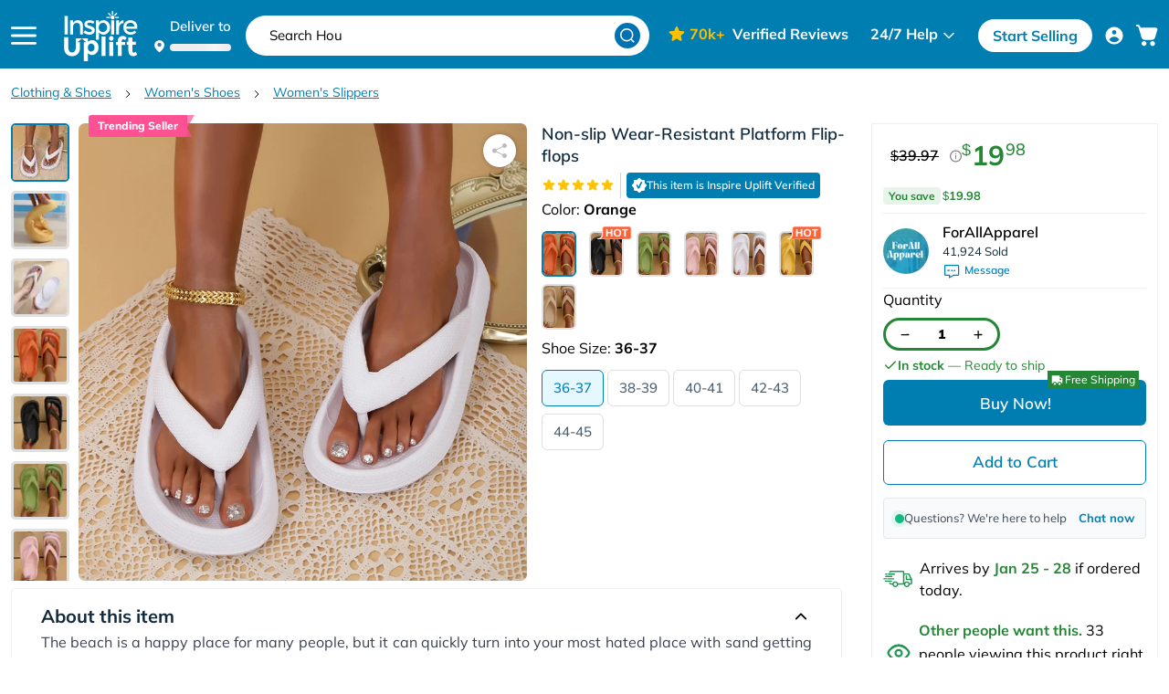

--- FILE ---
content_type: text/html; charset=utf-8
request_url: https://www.inspireuplift.com/Non-Slip-Wear-Resistant-Platform-Flip-Flops/iu/4650
body_size: 75751
content:
<!DOCTYPE html><html><head><script>(function(w,i,g){w[g]=w[g]||[];if(typeof w[g].push=='function')w[g].push(i)})
(window,'GTM-T2MZFWF','google_tags_first_party');</script><script>(function(w,d,s,l){w[l]=w[l]||[];(function(){w[l].push(arguments);})('set', 'developer_id.dY2E1Nz', true);
		var f=d.getElementsByTagName(s)[0],
		j=d.createElement(s);j.async=true;j.src='/lzff/';
		f.parentNode.insertBefore(j,f);
		})(window,document,'script','dataLayer');</script><meta charSet="utf-8"/><meta http-equiv="X-UA-Compatible" content="IE=edge,chrome=1"/><meta name="viewport" content="width=device-width, initial-scale=1.0, user-scalable = no"/><script defer="" async="" src="https://d13iups0onme85.cloudfront.net/03397b19.js" type="91be48bb7a1bcd899a5c6e42-text/javascript"></script><link rel="preload" href="/fonts/Mulish-Light.woff" as="font" type="font/woff" crossorigin="anonymous"/><link rel="prefetch" href="/fonts/Mulish-Bold.woff2" as="font" type="font/woff2" crossorigin="anonymous"/><link rel="prefetch" href="/fonts/Mulish-Regular.woff2" as="font" type="font/woff2" crossorigin="anonymous"/><link rel="icon" type="image/png" sizes="48x48" href="/favicons/favicon-48x48.png"/><link rel="icon" type="image/png" sizes="32x32" href="/favicons/favicon-32x32.png"/><script type="91be48bb7a1bcd899a5c6e42-text/javascript" src="//cdn-4.convertexperiments.com/v1/js/10047789-10049112.js?environment=production" async="" defer=""></script><title>Non-Slip Breathable Summer Flip Flops | Inspire Uplift</title><meta name="description" content="Beach is a happy place for many people, but it can quickly turn into your most hated place with sand getting into your favorite shoes or a strong wave ruining t"/><meta property="og:type" content="product"/><meta property="og:site_name" content="Inspire Uplift"/><meta property="og:title" content="Non-Slip Breathable Summer Flip Flops | Inspire Uplift"/><meta property="og:description" content="Beach is a happy place for many people, but it can quickly turn into your most hated place with sand getting into your favorite shoes or a strong wave ruining t"/><meta property="og:image" content="https://cdn.inspireuplift.com/uploads/images/seller_products/7/iu_1711019249_1.jpg"/><meta property="og:url" content="https://www.inspireuplift.com/Non-Slip-Wear-Resistant-Platform-Flip-Flops/iu/4650"/><meta http-equiv="content-language" content="en-US"/><link rel="canonical" href="https://www.inspireuplift.com/Non-Slip-Wear-Resistant-Platform-Flip-Flops/iu/4650"/><link rel="alternate" href="https://www.inspireuplift.com/Non-Slip-Wear-Resistant-Platform-Flip-Flops/iu/4650" hrefLang="en"/><link rel="alternate" href="https://www.inspireuplift.com/Non-Slip-Wear-Resistant-Platform-Flip-Flops/iu/4650" hrefLang="en-us"/><link rel="alternate" href="https://www.inspireuplift.com/ca/Non-Slip-Wear-Resistant-Platform-Flip-Flops/iu/4650" hrefLang="en-ca"/><link rel="alternate" href="https://www.inspireuplift.com/nz/Non-Slip-Wear-Resistant-Platform-Flip-Flops/iu/4650" hrefLang="en-nz"/><link rel="alternate" href="https://www.inspireuplift.com/uk/Non-Slip-Wear-Resistant-Platform-Flip-Flops/iu/4650" hrefLang="en-gb"/><link rel="alternate" href="https://www.inspireuplift.com/au/Non-Slip-Wear-Resistant-Platform-Flip-Flops/iu/4650" hrefLang="en-au"/><link rel="alternate" href="https://www.inspireuplift.com/Non-Slip-Wear-Resistant-Platform-Flip-Flops/iu/4650" hrefLang="x-default"/><script type="application/ld+json">{"@type":"Product","offers":{"@type":"AggregateOffer","highPrice":"19.98","lowPrice":"19.98","priceCurrency":"USD","offers":[{"@type":"Offer","url":"https://www.inspireuplift.com/Non-Slip-Wear-Resistant-Platform-Flip-Flops/iu/4650?variant=441758918","priceCurrency":"USD","sku":"BMPFTADF1Q-1","alternateName":"Non-slip Wear-Resistant Platform Flip-flops","price":"19.98","priceValidUntil":"2027-01-21","availability":"https://schema.org/InStock","seller":{"@type":"Organization","name":"InspireUplift"}},{"@type":"Offer","url":"https://www.inspireuplift.com/Non-Slip-Wear-Resistant-Platform-Flip-Flops/iu/4650?variant=441758919","priceCurrency":"USD","sku":"BMPFTADF1Q-2","alternateName":"Non-slip Wear-Resistant Platform Flip-flops","price":"19.98","priceValidUntil":"2027-01-21","availability":"https://schema.org/InStock","seller":{"@type":"Organization","name":"InspireUplift"}},{"@type":"Offer","url":"https://www.inspireuplift.com/Non-Slip-Wear-Resistant-Platform-Flip-Flops/iu/4650?variant=441758920","priceCurrency":"USD","sku":"BMPFTADF1Q-3","alternateName":"Non-slip Wear-Resistant Platform Flip-flops","price":"19.98","priceValidUntil":"2027-01-21","availability":"https://schema.org/InStock","seller":{"@type":"Organization","name":"InspireUplift"}},{"@type":"Offer","url":"https://www.inspireuplift.com/Non-Slip-Wear-Resistant-Platform-Flip-Flops/iu/4650?variant=441758921","priceCurrency":"USD","sku":"BMPFTADF1Q-4","alternateName":"Non-slip Wear-Resistant Platform Flip-flops","price":"19.98","priceValidUntil":"2027-01-21","availability":"https://schema.org/InStock","seller":{"@type":"Organization","name":"InspireUplift"}},{"@type":"Offer","url":"https://www.inspireuplift.com/Non-Slip-Wear-Resistant-Platform-Flip-Flops/iu/4650?variant=441758922","priceCurrency":"USD","sku":"BMPFTADF1Q-5","alternateName":"Non-slip Wear-Resistant Platform Flip-flops","price":"19.98","priceValidUntil":"2027-01-21","availability":"https://schema.org/InStock","seller":{"@type":"Organization","name":"InspireUplift"}},{"@type":"Offer","url":"https://www.inspireuplift.com/Non-Slip-Wear-Resistant-Platform-Flip-Flops/iu/4650?variant=441758923","priceCurrency":"USD","sku":"BMPFTADF1Q-6","alternateName":"Non-slip Wear-Resistant Platform Flip-flops","price":"19.98","priceValidUntil":"2027-01-21","availability":"https://schema.org/InStock","seller":{"@type":"Organization","name":"InspireUplift"}},{"@type":"Offer","url":"https://www.inspireuplift.com/Non-Slip-Wear-Resistant-Platform-Flip-Flops/iu/4650?variant=441758924","priceCurrency":"USD","sku":"BMPFTADF1Q-7","alternateName":"Non-slip Wear-Resistant Platform Flip-flops","price":"19.98","priceValidUntil":"2027-01-21","availability":"https://schema.org/InStock","seller":{"@type":"Organization","name":"InspireUplift"}},{"@type":"Offer","url":"https://www.inspireuplift.com/Non-Slip-Wear-Resistant-Platform-Flip-Flops/iu/4650?variant=441758925","priceCurrency":"USD","sku":"BMPFTADF1Q-8","alternateName":"Non-slip Wear-Resistant Platform Flip-flops","price":"19.98","priceValidUntil":"2027-01-21","availability":"https://schema.org/InStock","seller":{"@type":"Organization","name":"InspireUplift"}},{"@type":"Offer","url":"https://www.inspireuplift.com/Non-Slip-Wear-Resistant-Platform-Flip-Flops/iu/4650?variant=441758926","priceCurrency":"USD","sku":"BMPFTADF1Q-9","alternateName":"Non-slip Wear-Resistant Platform Flip-flops","price":"19.98","priceValidUntil":"2027-01-21","availability":"https://schema.org/InStock","seller":{"@type":"Organization","name":"InspireUplift"}},{"@type":"Offer","url":"https://www.inspireuplift.com/Non-Slip-Wear-Resistant-Platform-Flip-Flops/iu/4650?variant=441758927","priceCurrency":"USD","sku":"BMPFTADF1Q-10","alternateName":"Non-slip Wear-Resistant Platform Flip-flops","price":"19.98","priceValidUntil":"2027-01-21","availability":"https://schema.org/InStock","seller":{"@type":"Organization","name":"InspireUplift"}},{"@type":"Offer","url":"https://www.inspireuplift.com/Non-Slip-Wear-Resistant-Platform-Flip-Flops/iu/4650?variant=441758928","priceCurrency":"USD","sku":"BMPFTADF1Q-11","alternateName":"Non-slip Wear-Resistant Platform Flip-flops","price":"19.98","priceValidUntil":"2027-01-21","availability":"https://schema.org/InStock","seller":{"@type":"Organization","name":"InspireUplift"}},{"@type":"Offer","url":"https://www.inspireuplift.com/Non-Slip-Wear-Resistant-Platform-Flip-Flops/iu/4650?variant=441758929","priceCurrency":"USD","sku":"BMPFTADF1Q-12","alternateName":"Non-slip Wear-Resistant Platform Flip-flops","price":"19.98","priceValidUntil":"2027-01-21","availability":"https://schema.org/InStock","seller":{"@type":"Organization","name":"InspireUplift"}},{"@type":"Offer","url":"https://www.inspireuplift.com/Non-Slip-Wear-Resistant-Platform-Flip-Flops/iu/4650?variant=441758930","priceCurrency":"USD","sku":"BMPFTADF1Q-13","alternateName":"Non-slip Wear-Resistant Platform Flip-flops","price":"19.98","priceValidUntil":"2027-01-21","availability":"https://schema.org/InStock","seller":{"@type":"Organization","name":"InspireUplift"}},{"@type":"Offer","url":"https://www.inspireuplift.com/Non-Slip-Wear-Resistant-Platform-Flip-Flops/iu/4650?variant=441758931","priceCurrency":"USD","sku":"BMPFTADF1Q-14","alternateName":"Non-slip Wear-Resistant Platform Flip-flops","price":"19.98","priceValidUntil":"2027-01-21","availability":"https://schema.org/InStock","seller":{"@type":"Organization","name":"InspireUplift"}},{"@type":"Offer","url":"https://www.inspireuplift.com/Non-Slip-Wear-Resistant-Platform-Flip-Flops/iu/4650?variant=441758932","priceCurrency":"USD","sku":"BMPFTADF1Q-15","alternateName":"Non-slip Wear-Resistant Platform Flip-flops","price":"19.98","priceValidUntil":"2027-01-21","availability":"https://schema.org/InStock","seller":{"@type":"Organization","name":"InspireUplift"}},{"@type":"Offer","url":"https://www.inspireuplift.com/Non-Slip-Wear-Resistant-Platform-Flip-Flops/iu/4650?variant=441758933","priceCurrency":"USD","sku":"BMPFTADF1Q-16","alternateName":"Non-slip Wear-Resistant Platform Flip-flops","price":"19.98","priceValidUntil":"2027-01-21","availability":"https://schema.org/InStock","seller":{"@type":"Organization","name":"InspireUplift"}},{"@type":"Offer","url":"https://www.inspireuplift.com/Non-Slip-Wear-Resistant-Platform-Flip-Flops/iu/4650?variant=441758934","priceCurrency":"USD","sku":"BMPFTADF1Q-17","alternateName":"Non-slip Wear-Resistant Platform Flip-flops","price":"19.98","priceValidUntil":"2027-01-21","availability":"https://schema.org/InStock","seller":{"@type":"Organization","name":"InspireUplift"}},{"@type":"Offer","url":"https://www.inspireuplift.com/Non-Slip-Wear-Resistant-Platform-Flip-Flops/iu/4650?variant=441758935","priceCurrency":"USD","sku":"BMPFTADF1Q-18","alternateName":"Non-slip Wear-Resistant Platform Flip-flops","price":"19.98","priceValidUntil":"2027-01-21","availability":"https://schema.org/InStock","seller":{"@type":"Organization","name":"InspireUplift"}},{"@type":"Offer","url":"https://www.inspireuplift.com/Non-Slip-Wear-Resistant-Platform-Flip-Flops/iu/4650?variant=441758936","priceCurrency":"USD","sku":"BMPFTADF1Q-19","alternateName":"Non-slip Wear-Resistant Platform Flip-flops","price":"19.98","priceValidUntil":"2027-01-21","availability":"https://schema.org/InStock","seller":{"@type":"Organization","name":"InspireUplift"}},{"@type":"Offer","url":"https://www.inspireuplift.com/Non-Slip-Wear-Resistant-Platform-Flip-Flops/iu/4650?variant=441758937","priceCurrency":"USD","sku":"BMPFTADF1Q-20","alternateName":"Non-slip Wear-Resistant Platform Flip-flops","price":"19.98","priceValidUntil":"2027-01-21","availability":"https://schema.org/InStock","seller":{"@type":"Organization","name":"InspireUplift"}},{"@type":"Offer","url":"https://www.inspireuplift.com/Non-Slip-Wear-Resistant-Platform-Flip-Flops/iu/4650?variant=441758938","priceCurrency":"USD","sku":"BMPFTADF1Q-21","alternateName":"Non-slip Wear-Resistant Platform Flip-flops","price":"19.98","priceValidUntil":"2027-01-21","availability":"https://schema.org/InStock","seller":{"@type":"Organization","name":"InspireUplift"}},{"@type":"Offer","url":"https://www.inspireuplift.com/Non-Slip-Wear-Resistant-Platform-Flip-Flops/iu/4650?variant=441758939","priceCurrency":"USD","sku":"BMPFTADF1Q-22","alternateName":"Non-slip Wear-Resistant Platform Flip-flops","price":"19.98","priceValidUntil":"2027-01-21","availability":"https://schema.org/InStock","seller":{"@type":"Organization","name":"InspireUplift"}},{"@type":"Offer","url":"https://www.inspireuplift.com/Non-Slip-Wear-Resistant-Platform-Flip-Flops/iu/4650?variant=441758940","priceCurrency":"USD","sku":"BMPFTADF1Q-23","alternateName":"Non-slip Wear-Resistant Platform Flip-flops","price":"19.98","priceValidUntil":"2027-01-21","availability":"https://schema.org/InStock","seller":{"@type":"Organization","name":"InspireUplift"}},{"@type":"Offer","url":"https://www.inspireuplift.com/Non-Slip-Wear-Resistant-Platform-Flip-Flops/iu/4650?variant=441758941","priceCurrency":"USD","sku":"BMPFTADF1Q-24","alternateName":"Non-slip Wear-Resistant Platform Flip-flops","price":"19.98","priceValidUntil":"2027-01-21","availability":"https://schema.org/InStock","seller":{"@type":"Organization","name":"InspireUplift"}},{"@type":"Offer","url":"https://www.inspireuplift.com/Non-Slip-Wear-Resistant-Platform-Flip-Flops/iu/4650?variant=441758942","priceCurrency":"USD","sku":"BMPFTADF1Q-25","alternateName":"Non-slip Wear-Resistant Platform Flip-flops","price":"19.98","priceValidUntil":"2027-01-21","availability":"https://schema.org/InStock","seller":{"@type":"Organization","name":"InspireUplift"}},{"@type":"Offer","url":"https://www.inspireuplift.com/Non-Slip-Wear-Resistant-Platform-Flip-Flops/iu/4650?variant=441758943","priceCurrency":"USD","sku":"BMPFTADF1Q-26","alternateName":"Non-slip Wear-Resistant Platform Flip-flops","price":"19.98","priceValidUntil":"2027-01-21","availability":"https://schema.org/InStock","seller":{"@type":"Organization","name":"InspireUplift"}},{"@type":"Offer","url":"https://www.inspireuplift.com/Non-Slip-Wear-Resistant-Platform-Flip-Flops/iu/4650?variant=441758944","priceCurrency":"USD","sku":"BMPFTADF1Q-27","alternateName":"Non-slip Wear-Resistant Platform Flip-flops","price":"19.98","priceValidUntil":"2027-01-21","availability":"https://schema.org/InStock","seller":{"@type":"Organization","name":"InspireUplift"}},{"@type":"Offer","url":"https://www.inspireuplift.com/Non-Slip-Wear-Resistant-Platform-Flip-Flops/iu/4650?variant=441758945","priceCurrency":"USD","sku":"BMPFTADF1Q-28","alternateName":"Non-slip Wear-Resistant Platform Flip-flops","price":"19.98","priceValidUntil":"2027-01-21","availability":"https://schema.org/InStock","seller":{"@type":"Organization","name":"InspireUplift"}},{"@type":"Offer","url":"https://www.inspireuplift.com/Non-Slip-Wear-Resistant-Platform-Flip-Flops/iu/4650?variant=441758946","priceCurrency":"USD","sku":"BMPFTADF1Q-29","alternateName":"Non-slip Wear-Resistant Platform Flip-flops","price":"19.98","priceValidUntil":"2027-01-21","availability":"https://schema.org/InStock","seller":{"@type":"Organization","name":"InspireUplift"}},{"@type":"Offer","url":"https://www.inspireuplift.com/Non-Slip-Wear-Resistant-Platform-Flip-Flops/iu/4650?variant=441758947","priceCurrency":"USD","sku":"BMPFTADF1Q-30","alternateName":"Non-slip Wear-Resistant Platform Flip-flops","price":"19.98","priceValidUntil":"2027-01-21","availability":"https://schema.org/InStock","seller":{"@type":"Organization","name":"InspireUplift"}},{"@type":"Offer","url":"https://www.inspireuplift.com/Non-Slip-Wear-Resistant-Platform-Flip-Flops/iu/4650?variant=441758948","priceCurrency":"USD","sku":"BMPFTADF1Q-31","alternateName":"Non-slip Wear-Resistant Platform Flip-flops","price":"19.98","priceValidUntil":"2027-01-21","availability":"https://schema.org/InStock","seller":{"@type":"Organization","name":"InspireUplift"}},{"@type":"Offer","url":"https://www.inspireuplift.com/Non-Slip-Wear-Resistant-Platform-Flip-Flops/iu/4650?variant=441758949","priceCurrency":"USD","sku":"BMPFTADF1Q-32","alternateName":"Non-slip Wear-Resistant Platform Flip-flops","price":"19.98","priceValidUntil":"2027-01-21","availability":"https://schema.org/InStock","seller":{"@type":"Organization","name":"InspireUplift"}},{"@type":"Offer","url":"https://www.inspireuplift.com/Non-Slip-Wear-Resistant-Platform-Flip-Flops/iu/4650?variant=441758950","priceCurrency":"USD","sku":"BMPFTADF1Q-33","alternateName":"Non-slip Wear-Resistant Platform Flip-flops","price":"19.98","priceValidUntil":"2027-01-21","availability":"https://schema.org/InStock","seller":{"@type":"Organization","name":"InspireUplift"}},{"@type":"Offer","url":"https://www.inspireuplift.com/Non-Slip-Wear-Resistant-Platform-Flip-Flops/iu/4650?variant=441758951","priceCurrency":"USD","sku":"BMPFTADF1Q-34","alternateName":"Non-slip Wear-Resistant Platform Flip-flops","price":"19.98","priceValidUntil":"2027-01-21","availability":"https://schema.org/InStock","seller":{"@type":"Organization","name":"InspireUplift"}},{"@type":"Offer","url":"https://www.inspireuplift.com/Non-Slip-Wear-Resistant-Platform-Flip-Flops/iu/4650?variant=441758952","priceCurrency":"USD","sku":"BMPFTADF1Q-35","alternateName":"Non-slip Wear-Resistant Platform Flip-flops","price":"19.98","priceValidUntil":"2027-01-21","availability":"https://schema.org/InStock","seller":{"@type":"Organization","name":"InspireUplift"}}],"shippingDetails":{"@type":"OfferShippingDetails","deliveryTime":{"@type":"ShippingDeliveryTime","businessDays":{"@type":"OpeningHoursSpecification","dayOfWeek":["https://schema.org/Monday","https://schema.org/Tuesday","https://schema.org/Wednesday","https://schema.org/Thursday","https://schema.org/Friday"]},"cutoffTime":"12:00:15Z","handlingTime":{"@type":"QuantitativeValue","minValue":1,"maxValue":3,"unitCode":"d"},"transitTime":{"@type":"QuantitativeValue","minValue":5,"maxValue":7,"unitCode":"d"}},"shippingRate":{"@type":"MonetaryAmount","value":"0","currency":"USD"}}},"@context":"https://schema.org/","name":"Non-slip Wear-Resistant Platform Flip-flops","category":"Clothing & Shoes < Women's Shoes < Women's Slippers","url":"https://www.inspireuplift.com/Non-Slip-Wear-Resistant-Platform-Flip-Flops/iu/4650","sku":"BMPFTADF1Q","image":[{"@type":"ImageObject","contentUrl":"https://cdn.inspireuplift.com/uploads/images/seller_products/7/iu_1711019249_1.jpg","author":{"@type":"Thing","name":"ForAllApparel"}},{"@type":"ImageObject","contentUrl":"https://cdn.inspireuplift.com/uploads/images/seller_products/7/iu_1711019250_2.jpg","author":{"@type":"Thing","name":"ForAllApparel"}},{"@type":"ImageObject","contentUrl":"https://cdn.inspireuplift.com/uploads/images/seller_products/7/iu_1711019250_3.jpg","author":{"@type":"Thing","name":"ForAllApparel"}},{"@type":"ImageObject","contentUrl":"https://cdn.inspireuplift.com/uploads/images/seller_products/7/iu_1711019174_3.jpg","author":{"@type":"Thing","name":"ForAllApparel"}},{"@type":"ImageObject","contentUrl":"https://cdn.inspireuplift.com/uploads/images/seller_products/7/iu_1711019174_5.jpg","author":{"@type":"Thing","name":"ForAllApparel"}},{"@type":"ImageObject","contentUrl":"https://cdn.inspireuplift.com/uploads/images/seller_products/7/iu_1711019174_4.jpg","author":{"@type":"Thing","name":"ForAllApparel"}},{"@type":"ImageObject","contentUrl":"https://cdn.inspireuplift.com/uploads/images/seller_products/7/iu_1711019173_1.jpg","author":{"@type":"Thing","name":"ForAllApparel"}},{"@type":"ImageObject","contentUrl":"https://cdn.inspireuplift.com/uploads/images/seller_products/7/iu_1711019174_6.jpg","author":{"@type":"Thing","name":"ForAllApparel"}},{"@type":"ImageObject","contentUrl":"https://cdn.inspireuplift.com/uploads/images/seller_products/7/iu_1711019216_1.jpg","author":{"@type":"Thing","name":"ForAllApparel"}},{"@type":"ImageObject","contentUrl":"https://cdn.inspireuplift.com/uploads/images/seller_products/7/iu_1711019173_2.jpg","author":{"@type":"Thing","name":"ForAllApparel"}}],"description":"The beach is a happy place for many people, but it can quickly turn into your most hated place with sand getting into your favorite shoes or a strong wave ruining them with water. Avoid such unfavorable situations and keep your love for beaches intact by wearing these non-slip, wear-resistant platform flip-flops. It is lightweight and breathable, so wear it in the summer and enjoy your walk. What you&rsquo;ll get: Comfortable wear: Made with durable, soft, and non-abrasive material, the footwear is extremely comfortable. Wear it the whole day, and your feet won&rsquo;t feel tired even a bit. Better balance: The EVA sole of the slippers disperses pressure equally and provides you with better balance to walk. This prevents these flip-flops from slipping in the water. Non-slip design: Unlike the standard slippers in which your feet keep sliding out, these non-slip wear-resistant platform flip-flops have a concave foot design that prevents the foot from slipping out. Wide utility: You can use it in your homes as a daily wear essential, or wear it on beach or park picnics and enjoy every activity to the fullest.&nbsp; ","brand":{"@type":"Brand","name":"ForAllApparel"},"aggregateRating":{"@type":"AggregateRating","ratingValue":5,"reviewCount":1}}</script><script type="application/ld+json">{"@context":"https://schema.org/","@type":"BreadcrumbList","itemListElement":[{"@context":"https://schema.org","@type":"ListItem","name":"Clothing & Shoes","item":"https://www.inspireuplift.com/c/clothing-and-shoes","position":1},{"@context":"https://schema.org","@type":"ListItem","name":"Women's Shoes","item":"https://www.inspireuplift.com/c/clothing-and-shoes/womens-shoes","position":2},{"@context":"https://schema.org","@type":"ListItem","name":"Women's Slippers","item":"https://www.inspireuplift.com/c/clothing-and-shoes/womens-shoes/slippers","position":3}]}</script><link rel="preload" href="/resizer/?image=https://cdn.inspireuplift.com/uploads/images/seller_products/7/iu_1711019249_1.jpg&amp;width=600&amp;height=600&amp;quality=80&amp;format=auto&amp;fit=pad" as="image" media="(min-width: 451px)"/><link media="(max-width: 412px)" rel="preload" href="/resizer/?image=https://cdn.inspireuplift.com/uploads/images/seller_products/7/iu_1711019249_1.jpg&amp;width=400&amp;height=400&amp;quality=80&amp;format=auto&amp;fit=pad" as="image"/><link media="(max-width: 360px)" rel="preload" href="/resizer/?image=https://cdn.inspireuplift.com/uploads/images/seller_products/7/iu_1711019249_1.jpg&amp;width=360&amp;height=360&amp;quality=80&amp;format=auto&amp;fit=pad" as="image"/><meta name="next-head-count" content="32"/><link rel="preload" href="/_next/static/css/bc13c08c93632d40.css" as="style" crossorigin="anonymous"/><link rel="stylesheet" href="/_next/static/css/bc13c08c93632d40.css" crossorigin="anonymous" data-n-g=""/><link rel="preload" href="/_next/static/css/2989453e63e7677c.css" as="style" crossorigin="anonymous"/><link rel="stylesheet" href="/_next/static/css/2989453e63e7677c.css" crossorigin="anonymous"/><noscript data-n-css=""></noscript><script defer="" crossorigin="anonymous" nomodule="" src="/_next/static/chunks/polyfills-c67a75d1b6f99dc8.js" type="91be48bb7a1bcd899a5c6e42-text/javascript"></script><script defer="" src="/_next/static/chunks/3755.f268de4ef9e41d81.js" crossorigin="anonymous" type="91be48bb7a1bcd899a5c6e42-text/javascript"></script><script defer="" src="/_next/static/chunks/2523.a4e886720b65f0b2.js" crossorigin="anonymous" type="91be48bb7a1bcd899a5c6e42-text/javascript"></script><script defer="" src="/_next/static/chunks/1992.55122933b097019b.js" crossorigin="anonymous" type="91be48bb7a1bcd899a5c6e42-text/javascript"></script><script defer="" src="/_next/static/chunks/6841.0d59b25d35c828db.js" crossorigin="anonymous" type="91be48bb7a1bcd899a5c6e42-text/javascript"></script><script defer="" src="/_next/static/chunks/7345.aa1c2ad144012519.js" crossorigin="anonymous" type="91be48bb7a1bcd899a5c6e42-text/javascript"></script><script defer="" src="/_next/static/chunks/1358-54692168802debcf.js" crossorigin="anonymous" type="91be48bb7a1bcd899a5c6e42-text/javascript"></script><script defer="" src="/_next/static/chunks/8058.dde586456c0d8222.js" crossorigin="anonymous" type="91be48bb7a1bcd899a5c6e42-text/javascript"></script><script defer="" src="/_next/static/chunks/547-d3cf2457cf18c43e.js" crossorigin="anonymous" type="91be48bb7a1bcd899a5c6e42-text/javascript"></script><script defer="" src="/_next/static/chunks/373-0fd07709cbd8eb37.js" crossorigin="anonymous" type="91be48bb7a1bcd899a5c6e42-text/javascript"></script><script defer="" src="/_next/static/chunks/6429.bb46f53fc7e98bad.js" crossorigin="anonymous" type="91be48bb7a1bcd899a5c6e42-text/javascript"></script><script defer="" src="/_next/static/chunks/4793.eee854c385ddda6e.js" crossorigin="anonymous" type="91be48bb7a1bcd899a5c6e42-text/javascript"></script><script defer="" src="/_next/static/chunks/594.4f64e7fcd0d6e7cd.js" crossorigin="anonymous" type="91be48bb7a1bcd899a5c6e42-text/javascript"></script><script src="/_next/static/chunks/webpack-be6249e885ebf246.js" defer="" crossorigin="anonymous" type="91be48bb7a1bcd899a5c6e42-text/javascript"></script><script src="/_next/static/chunks/framework-3c2b2ea11736477d.js" defer="" crossorigin="anonymous" type="91be48bb7a1bcd899a5c6e42-text/javascript"></script><script src="/_next/static/chunks/main-b98b6d7fb8c116a6.js" defer="" crossorigin="anonymous" type="91be48bb7a1bcd899a5c6e42-text/javascript"></script><script src="/_next/static/chunks/pages/_app-d9b2964502f88cdd.js" defer="" crossorigin="anonymous" type="91be48bb7a1bcd899a5c6e42-text/javascript"></script><script src="/_next/static/chunks/f389acab-6e8a9089e8cbc9be.js" defer="" crossorigin="anonymous" type="91be48bb7a1bcd899a5c6e42-text/javascript"></script><script src="/_next/static/chunks/ea88be26-9cdaab1ff4fd6887.js" defer="" crossorigin="anonymous" type="91be48bb7a1bcd899a5c6e42-text/javascript"></script><script src="/_next/static/chunks/9382-622ad4c95a22970a.js" defer="" crossorigin="anonymous" type="91be48bb7a1bcd899a5c6e42-text/javascript"></script><script src="/_next/static/chunks/6066-7a769053aae6c5d5.js" defer="" crossorigin="anonymous" type="91be48bb7a1bcd899a5c6e42-text/javascript"></script><script src="/_next/static/chunks/9260-5ce475564206be79.js" defer="" crossorigin="anonymous" type="91be48bb7a1bcd899a5c6e42-text/javascript"></script><script src="/_next/static/chunks/7831-b6ec4bfc6b1b0f76.js" defer="" crossorigin="anonymous" type="91be48bb7a1bcd899a5c6e42-text/javascript"></script><script src="/_next/static/chunks/5552-167a8edefdca0be6.js" defer="" crossorigin="anonymous" type="91be48bb7a1bcd899a5c6e42-text/javascript"></script><script src="/_next/static/chunks/7549-0b289c2c54bde5b9.js" defer="" crossorigin="anonymous" type="91be48bb7a1bcd899a5c6e42-text/javascript"></script><script src="/_next/static/chunks/8919-db40b6e7724be09c.js" defer="" crossorigin="anonymous" type="91be48bb7a1bcd899a5c6e42-text/javascript"></script><script src="/_next/static/chunks/pages/%5Bsegment1%5D/iu/%5BproductId%5D-3d09d7071d8254bd.js" defer="" crossorigin="anonymous" type="91be48bb7a1bcd899a5c6e42-text/javascript"></script><script src="/_next/static/SkoHNDaaa4n5F9bxrKLYd/_buildManifest.js" defer="" crossorigin="anonymous" type="91be48bb7a1bcd899a5c6e42-text/javascript"></script><script src="/_next/static/SkoHNDaaa4n5F9bxrKLYd/_ssgManifest.js" defer="" crossorigin="anonymous" type="91be48bb7a1bcd899a5c6e42-text/javascript"></script><style id="__jsx-2382129694">.skeleton-text.jsx-2382129694{width:100%;height:44px;background:#e0e0e0;-webkit-border-radius:4px;-moz-border-radius:4px;border-radius:4px;-webkit-animation:shimmer 1.5s infinite linear;-moz-animation:shimmer 1.5s infinite linear;-o-animation:shimmer 1.5s infinite linear;animation:shimmer 1.5s infinite linear;max-width:550px}@-webkit-keyframes shimmer{0%{background-position:100%}100%{background-position:-100%}}@-moz-keyframes shimmer{0%{background-position:100%}100%{background-position:-100%}}@-o-keyframes shimmer{0%{background-position:100%}100%{background-position:-100%}}@keyframes shimmer{0%{background-position:100%}100%{background-position:-100%}}.skeleton-text.jsx-2382129694{background:-webkit-linear-gradient(left,#e0e0e0 25%,#f5f5f5 50%,#e0e0e0 75%);background:-moz-linear-gradient(left,#e0e0e0 25%,#f5f5f5 50%,#e0e0e0 75%);background:-o-linear-gradient(left,#e0e0e0 25%,#f5f5f5 50%,#e0e0e0 75%);background:linear-gradient(90deg,#e0e0e0 25%,#f5f5f5 50%,#e0e0e0 75%);-webkit-background-size:200%100%;-moz-background-size:200%100%;-o-background-size:200%100%;background-size:200%100%}</style></head><body><div id="__next"><div class="floating-cta-product
			 "><div id="fb-root"></div><div class="hidden"></div><div class="hidden"></div><div class="lg:hidden deliver-section-header-main block w-full false"><div id="delivery-popup-container" class=" lg:ml-4 flex items-center lg:items-end cursor-pointer delivery-popup-open-container h-[1.75rem] sm:h-11 bg-[#04678F] lg:h-auto lg:bg-transparent lg:p-0 px-4 lg:w-auto w-full"><div class="delivery-popup-image-section"><svg xmlns="http://www.w3.org/2000/svg" width="11" height="14" viewBox="0 0 15 19" fill="none" class="h-3.5 lg:mr-1.5 mr-2.5 lg:mb-0.5"><path d="M14.9226 7.46325C14.9226 13.1905 7.55895 18.0996 7.55895 18.0996C7.55895 18.0996 0.195312 13.1905 0.195312 7.46325C0.195313 5.51029 0.971122 3.63732 2.35207 2.25637C3.73302 0.875419 5.60599 0.0996094 7.55895 0.0996094C9.51191 0.0996094 11.3849 0.875419 12.7658 2.25637C14.1468 3.63732 14.9226 5.51029 14.9226 7.46325Z" fill="white"></path><path d="M7.55859 9.85156C9.21545 9.85156 10.5586 8.50842 10.5586 6.85156C10.5586 5.19471 9.21545 3.85156 7.55859 3.85156C5.90174 3.85156 4.55859 5.19471 4.55859 6.85156C4.55859 8.50842 5.90174 9.85156 7.55859 9.85156Z" fill="#3E7EB3"></path></svg></div><div class=" flex lg:block "><div class="lg:text-15 font-semibold delivery-country-name-section flex lg:block flex-wrap text-white">Deliver to<span class="lg:hidden"> </span><div class=" text-base local-country-name-section font-semibold lg:leading-5 max-w-[200px] xl:max-w-[160px] truncate "><span class="h-2 inline-block min-w-[50px] w-full rounded" style="background:linear-gradient( 100deg, rgba(255, 255, 255, 0) 40%, rgba(255, 255, 255, 0.5) 50%, rgba(255, 255, 255, 0) 60% ) #ededed;background-size:200% 100%;background-position-x:180%;animation:1s loading ease-in-out infinite"></span></div></div></div></div></div><div class=" usps-above-header product-page-usps  "><div class="v_uspsHead"><div class="v_uspwrap"><span class="v_usp free-shipping-section"><svg version="1.1" id="Layer_1" x="0px" y="0px" viewBox="0 0 136.5 84.2"><path class="st0" d="M24.2,20.9h-8.9c-0.5,0-0.9,0.1-1.3,0.2c-0.3,0.1-0.6,0.4-0.8,0.8c-0.2,0.4-0.3,0.9-0.2,1.3v14.3 c0,0.6,0.1,1.2,0.5,1.7c0.7,0.8,2,0.8,2.7,0c0,0,0,0,0,0c0.4-0.5,0.6-1.1,0.5-1.7v-5.3c0-0.4,0.3-0.8,0.7-0.8c0,0,0,0,0,0H23 c0.5,0,0.9-0.1,1.3-0.4c0.3-0.3,0.4-0.6,0.4-1c0-0.4-0.1-0.7-0.4-1c-0.4-0.3-0.8-0.5-1.3-0.4h-5.5c-0.4,0-0.8-0.3-0.8-0.8 c0,0,0,0,0,0v-3.2c0-0.4,0.3-0.8,0.7-0.8c0,0,0,0,0,0h6.7c0.5,0,1-0.1,1.3-0.4c0.6-0.6,0.6-1.5,0-2.1c0,0,0,0,0,0 C25.2,21,24.7,20.9,24.2,20.9z M42.3,33.6L42.3,33.6c-0.7-0.7-0.9-1.1-1.2-1.4c-0.3-0.3-0.2-0.8,0.1-1.1c0,0,0,0,0.1,0 c0.7-0.5,1.3-1.1,1.8-1.7c0.8-0.9,1.2-2.1,1.2-3.3c0-0.7-0.1-1.3-0.3-1.9c-0.2-0.6-0.6-1.1-1-1.6c-0.4-0.4-1-0.8-1.5-1 c-0.5-0.2-1.1-0.4-1.7-0.5c-0.7-0.1-1.4-0.1-2.2-0.1h-6.1c-0.6-0.1-1.3,0.1-1.8,0.5c-0.4,0.5-0.6,1.1-0.5,1.8v14.3 c0,0.6,0.1,1.2,0.5,1.7c0.4,0.4,0.9,0.6,1.4,0.6c0.5,0,1-0.2,1.4-0.6c0.4-0.5,0.6-1.1,0.6-1.7v-5h1.3c0.7,0,2.5-0.2,3,0.3 c0.6,0.7,1,1.4,1.5,2.1l1.5,2.5c0.3,0.6,0.6,1,0.8,1.3c0.2,0.3,0.5,0.5,0.8,0.8c0.3,0.2,0.7,0.3,1.1,0.3c0.3,0,0.6-0.1,0.9-0.2 c0.3-0.1,0.5-0.3,0.6-0.6c0.1-0.2,0.2-0.5,0.2-0.8c-0.1-0.4-0.2-0.9-0.4-1.2C43.7,35.8,43.1,34.6,42.3,33.6z M28.6,64.3 c-3.5,0-6.4,2.9-6.4,6.4l0,0c0,3.5,2.9,6.4,6.4,6.4c3.5,0,6.4-2.9,6.4-6.4l0,0C35,67.2,32.2,64.3,28.6,64.3z M136.4,55.2 c0-2.4-0.6-4.9-1.6-7.1l-9.9-22.4c-1.7-3.8-5.5-6.3-9.7-6.3H90.8V5.5c0-3.1-2.5-5.5-5.5-5.5H5.5C2.5,0,0,2.5,0,5.5v61.2 c0,3.1,2.5,5.5,5.5,5.5h9.8c0.8,7.4,7.4,12.7,14.8,11.9c6.2-0.7,11.2-5.6,11.9-11.9h56.4c0.8,7.4,7.5,12.6,14.8,11.8 c6.2-0.7,11.1-5.6,11.8-11.8h1c5.8,0,10.6-4.7,10.6-10.6c0-0.1,0-0.1,0-0.2L136.4,55.2z M39,70.8c0,5.7-4.7,10.4-10.4,10.4 c-5.7,0-10.4-4.7-10.4-10.4c0-5.7,4.7-10.4,10.4-10.4c0,0,0,0,0,0C34.4,60.4,39,65,39,70.8L39,70.8z M87.8,57.3H43.3v3h44.5v8.9 H41.9c-0.8-7.4-7.4-12.7-14.8-11.9C20.9,58.1,16,63,15.3,69.2H5.5c-1.4,0-2.5-1.1-2.5-2.5v-6.4h10.1v-3H3V5.5C3,4.1,4.1,3,5.5,3 h79.7c1.4,0,2.5,1.1,2.5,2.5L87.8,57.3z M122,70.8c0,5.7-4.7,10.4-10.4,10.4c-5.7,0-10.4-4.7-10.4-10.4s4.7-10.4,10.4-10.4 C117.3,60.4,122,65,122,70.8L122,70.8z M125.7,43.9c-0.1,0.2-0.2,0.3-0.4,0.3c-0.3,0-0.5,0-0.8,0h-18.7c-3.1,0-5.6-2.5-5.6-5.6 c0-3.1,2.6-5.6,5.6-5.6h14.4c0.6,0,1.1,0.3,1.4,0.9l4.2,9.5l0,0C125.8,43.5,125.8,43.8,125.7,43.9L125.7,43.9z M111.6,64.3 c-3.5,0-6.4,2.9-6.4,6.4c0,3.5,2.9,6.4,6.4,6.4c3.5,0,6.4-2.9,6.4-6.4c0,0,0,0,0,0C118,67.2,115.1,64.4,111.6,64.3L111.6,64.3z M60.9,36.5h-8c-0.4,0-0.8-0.3-0.8-0.8l0,0V32c0-0.4,0.3-0.8,0.8-0.8l0,0h7.9c0.5,0,0.9-0.1,1.3-0.4c0.3-0.3,0.4-0.6,0.4-1 c0-0.4-0.1-0.7-0.4-1c-0.4-0.3-0.8-0.4-1.3-0.4h-7.9c-0.4,0-0.8-0.3-0.8-0.7c0,0,0,0,0,0v-3c0-0.4,0.3-0.8,0.7-0.8c0,0,0,0,0,0h7.7 c0.5,0,1-0.1,1.3-0.4c0.6-0.6,0.6-1.5,0-2.1c0,0,0,0,0,0c-0.4-0.3-0.9-0.4-1.3-0.4h-10c-0.4,0-0.9,0.1-1.3,0.2 c-0.3,0.1-0.6,0.4-0.8,0.8c-0.2,0.4-0.3,0.9-0.2,1.3v14c-0.2,1.1,0.5,2.1,1.6,2.3c0.2,0,0.5,0,0.7,0h10.2c0.5,0,1-0.1,1.3-0.4 c0.3-0.3,0.5-0.8,0.4-1.2c0-0.4-0.1-0.8-0.5-1.1C61.8,36.6,61.4,36.5,60.9,36.5z M78.6,36.5h-8c-0.4,0-0.8-0.3-0.8-0.8V32 c0-0.4,0.3-0.8,0.8-0.8h7.6c0.5,0,0.9-0.1,1.3-0.4c0.3-0.3,0.4-0.6,0.4-1c0-0.4-0.1-0.7-0.4-1c-0.4-0.3-0.8-0.4-1.3-0.4h-7.6 c-0.4,0-0.8-0.3-0.8-0.7c0,0,0,0,0,0v-3c0-0.4,0.3-0.8,0.7-0.8c0,0,0,0,0,0h7.7c0.5,0,1-0.1,1.3-0.4c0.6-0.6,0.6-1.5,0-2.1 c0,0,0,0,0,0c-0.4-0.3-0.9-0.4-1.3-0.4h-10c-0.5,0-0.9,0.1-1.3,0.2c-0.3,0.1-0.6,0.4-0.8,0.8c-0.2,0.4-0.3,0.9-0.2,1.3v14 c-0.2,1.1,0.5,2.1,1.6,2.3c0.2,0,0.5,0,0.7,0h10.3c0.5,0,1-0.2,1.4-0.5c0.3-0.3,0.4-0.7,0.4-1.1c0-0.4-0.1-0.8-0.4-1.1 C79.6,36.6,79.1,36.5,78.6,36.5z M39.7,27.9c-0.4,0.4-0.9,0.7-1.4,0.8c-0.7,0.2-1.5,0.3-2.3,0.2h-2.6c-0.4,0-0.8-0.3-0.8-0.7 c0,0,0,0,0,0v-3.6c0-0.4,0.3-0.8,0.8-0.8l0,0h2.7c0.9,0,1.8,0,2.6,0.3c0.4,0.2,0.8,0.5,1.1,0.9c0.3,0.4,0.4,0.9,0.4,1.4 C40.3,26.9,40.1,27.4,39.7,27.9z"></path></svg><span>Free Shipping</span></span><div class="v_usp"><ul class="multi_usp_items"><li><svg version="1.1" id="Layer_1" x="0px" y="0px" viewBox="0 0 63.2 61.2" class="v-user original "><path class="st0" d="M50.3,24c11.1-7.9,1.9-25.8-10.9-21.4c-4.6-3.5-11-3.5-15.6,0C10.9-1.8,1.7,16.1,12.8,24C5.3,26.1,0,33,0,40.9 V54c0,2.5,2.1,4.6,4.6,4.6h5.1c0.3,0,0.6,0.2,0.7,0.4c0.6,1.3,1.9,2.1,3.4,2.2h35.6c1.5,0,2.8-0.8,3.4-2.2c0.1-0.3,0.4-0.4,0.7-0.4 c3.7,0,9.5,0.8,9.7-4.6C63.3,41.7,65.1,28.6,50.3,24z M43.2,5c14.1,0.6,10.6,21.8-2.9,17.8c3.8-3.4,5.4-9.1,3.7-14 c-0.5-1.4-1.2-2.6-2-3.8C42.4,5,42.8,5,43.2,5z M38.2,5.5c9.1,7.8-1.2,22.3-11.6,16.3C14.2,14.2,26.9-3.7,38.2,5.5z M10.8,13.9 c0.2-5.4,5.1-9.5,10.4-8.8c-0.6,0.8-1.1,1.6-1.5,2.5l0,0c-0.6,1.3-0.9,2.7-1.1,4l0,0c-0.5,4.1,1.2,8.4,4.3,11.2 C17,24.9,10.5,20.1,10.8,13.9L10.8,13.9z M3,54V40.9c0-8,6.5-14.5,14.5-14.5c-1.7,1.2-3.3,2.7-4.4,4.5c-4.4,5.5-2.6,17.4-2.9,24 c0,0.4-0.4,0.8-0.8,0.8H4.6C3.7,55.6,3,54.9,3,54z M48.6,58.2h-34c-0.9,0-1.6-0.7-1.6-1.6c0.1-2.3-0.3-17,0.3-18.9 c0.6-3.1,2.3-5.9,4.7-8c1.7-1.3,3.8-2.5,5.9-3.1c3.9-0.8,10.7-0.6,14.6-0.2c14.9,3.4,11.3,18.8,11.7,30.1 C50.2,57.5,49.4,58.2,48.6,58.2L48.6,58.2z M60.2,54c0,0.9-0.7,1.6-1.6,1.6H54c-0.4,0-0.8-0.4-0.8-0.8c-0.5-10.6,2.7-21.3-7.6-28.4 c8,0,14.5,6.5,14.5,14.5L60.2,54z"></path></svg><span>Served<span class="customer-count"></span> Customers</span></li><li><svg width="24" height="26" viewBox="0 0 24 26" fill="none" xmlns="http://www.w3.org/2000/svg"><path d="M11.6933 25.3518C12.065 25.5502 12.5314 25.549 12.9031 25.3505C23.0312 19.9098 23.7505 9.27978 23.7416 6.25728C23.7407 6.01435 23.6689 5.77698 23.535 5.57423C23.4012 5.37148 23.2112 5.21216 22.9882 5.11578L12.812 0.607931C12.6501 0.536545 12.475 0.499783 12.298 0.500001C12.1211 0.500219 11.9461 0.537411 11.7843 0.609195L1.67896 5.11704C1.45925 5.21348 1.27189 5.37104 1.13921 5.57096C1.00653 5.77087 0.934119 6.00472 0.9306 6.24463C0.88762 9.25197 1.49313 19.9047 11.6933 25.3518ZM8.13607 10.8637L11.0347 13.7623L16.4616 8.33549L18.249 10.1229L11.0347 17.3373L6.34861 12.6512L8.13607 10.8637Z" fill="white"></path></svg><span>Secure Payments</span></li><li><svg version="1.1" id="Layer_1" x="0px" y="0px" viewBox="0 0 63.2 61.2" class="v-user original "><path class="st0" d="M50.3,24c11.1-7.9,1.9-25.8-10.9-21.4c-4.6-3.5-11-3.5-15.6,0C10.9-1.8,1.7,16.1,12.8,24C5.3,26.1,0,33,0,40.9 V54c0,2.5,2.1,4.6,4.6,4.6h5.1c0.3,0,0.6,0.2,0.7,0.4c0.6,1.3,1.9,2.1,3.4,2.2h35.6c1.5,0,2.8-0.8,3.4-2.2c0.1-0.3,0.4-0.4,0.7-0.4 c3.7,0,9.5,0.8,9.7-4.6C63.3,41.7,65.1,28.6,50.3,24z M43.2,5c14.1,0.6,10.6,21.8-2.9,17.8c3.8-3.4,5.4-9.1,3.7-14 c-0.5-1.4-1.2-2.6-2-3.8C42.4,5,42.8,5,43.2,5z M38.2,5.5c9.1,7.8-1.2,22.3-11.6,16.3C14.2,14.2,26.9-3.7,38.2,5.5z M10.8,13.9 c0.2-5.4,5.1-9.5,10.4-8.8c-0.6,0.8-1.1,1.6-1.5,2.5l0,0c-0.6,1.3-0.9,2.7-1.1,4l0,0c-0.5,4.1,1.2,8.4,4.3,11.2 C17,24.9,10.5,20.1,10.8,13.9L10.8,13.9z M3,54V40.9c0-8,6.5-14.5,14.5-14.5c-1.7,1.2-3.3,2.7-4.4,4.5c-4.4,5.5-2.6,17.4-2.9,24 c0,0.4-0.4,0.8-0.8,0.8H4.6C3.7,55.6,3,54.9,3,54z M48.6,58.2h-34c-0.9,0-1.6-0.7-1.6-1.6c0.1-2.3-0.3-17,0.3-18.9 c0.6-3.1,2.3-5.9,4.7-8c1.7-1.3,3.8-2.5,5.9-3.1c3.9-0.8,10.7-0.6,14.6-0.2c14.9,3.4,11.3,18.8,11.7,30.1 C50.2,57.5,49.4,58.2,48.6,58.2L48.6,58.2z M60.2,54c0,0.9-0.7,1.6-1.6,1.6H54c-0.4,0-0.8-0.4-0.8-0.8c-0.5-10.6,2.7-21.3-7.6-28.4 c8,0,14.5,6.5,14.5,14.5L60.2,54z"></path></svg><span>Served<span class="customer-count"></span> Customers</span></li></ul></div><span class="v_usp"><svg width="26" height="26" viewBox="0 0 26 26" fill="none" xmlns="http://www.w3.org/2000/svg"><path d="M22.8359 0.5H2.83594C1.45719 0.5 0.335938 1.6175 0.335938 2.99V18.01C0.335938 19.3825 1.45719 20.5 2.83594 20.5H6.58594V25.5L14.5247 20.5H22.8359C24.2147 20.5 25.3359 19.3825 25.3359 18.01V2.99C25.3359 1.6175 24.2147 0.5 22.8359 0.5Z" fill="white"></path></svg><span>24/7 Live Chat</span></span></div></div></div><div class="header-outer-container min-h-[56px] category-hamburger-remove-variant sticky-header"><div class="bg-blue-light text-white  xl:h-[95px] h-16 flex justify-between main-header-container items-center min-h-[inherit relative header-test-mobile   false"><div class="w-full pt-1 pb-1 min-h-[100%] header-test-mobile-inner"><header class="header-container"><div class="xl:mt-2 container flex justify-between items-center h-full"><div class="flex items-center mr-4 sm:mr-7 xl:mr-0"><div class="mr-3 lg:mr-7 cursor-pointer xl:hidden hamburger-variant  false"><div class="relative"><span><svg xmlns="http://www.w3.org/2000/svg" width="28" height="20" viewBox="0 0 20 14" fill="none" class="header-hamburger-icon"><path d="M1 7H19" stroke="#fff" stroke-opacity="1" stroke-width="2" stroke-linecap="round" stroke-linejoin="round"></path><path d="M1 1H19" stroke="#fff" stroke-opacity="1" stroke-width="2" stroke-linecap="round" stroke-linejoin="round"></path><path d="M1 13H19" stroke="#fff" stroke-opacity="1" stroke-width="2" stroke-linecap="round" stroke-linejoin="round"></path></svg></span></div></div><div class="sidebar-wrapper lg:hidden" style="display:none"><div id="sidebar" class="pb-16"><aside class="sidebar-scroll-section" aria-label="Category sidebar"><div class="sidebar-links-container shop-section border-b border-[#bdbdbd91]"><nav aria-label="Category navigation"><div class="sidebar-links-container-title"><h5 class="text-black">Shop</h5></div><ul class="category-list"><li class="list-none"><div class="text-black text-base flex cursor-pointer justify-between items-center font-medium pr-6 py-2.5" role="button" aria-label="View Home, Garden &amp; Tools subcategories" tabindex="0"><span>Home, Garden &amp; Tools</span><svg width="5" height="9" viewBox="0 0 5 9" fill="none" xmlns="http://www.w3.org/2000/svg" aria-hidden="true"><path d="M0.174125 8.58384C0.395528 8.80539 0.764534 8.80539 0.985937 8.58384L4.86511 4.70213C4.90787 4.65943 4.94179 4.60871 4.96494 4.55287C4.98809 4.49704 5 4.43718 5 4.37673C5 4.31628 4.98809 4.25642 4.96494 4.20059C4.94179 4.14475 4.90787 4.09403 4.86511 4.05133L0.985936 0.169623C0.75992 -0.0565411 0.395527 -0.056541 0.169512 0.169623C-0.0565045 0.395787 -0.0565045 0.760418 0.169512 0.986582L3.55975 4.37442L0.169512 7.76688C-0.0518914 7.99304 -0.0518909 8.35768 0.174125 8.58384Z" fill="#11293B"></path></svg></div></li><li class="list-none"><div class="text-black text-base flex cursor-pointer justify-between items-center font-medium pr-6 py-2.5" role="button" aria-label="View Beauty &amp; Wellness subcategories" tabindex="0"><span>Beauty &amp; Wellness</span><svg width="5" height="9" viewBox="0 0 5 9" fill="none" xmlns="http://www.w3.org/2000/svg" aria-hidden="true"><path d="M0.174125 8.58384C0.395528 8.80539 0.764534 8.80539 0.985937 8.58384L4.86511 4.70213C4.90787 4.65943 4.94179 4.60871 4.96494 4.55287C4.98809 4.49704 5 4.43718 5 4.37673C5 4.31628 4.98809 4.25642 4.96494 4.20059C4.94179 4.14475 4.90787 4.09403 4.86511 4.05133L0.985936 0.169623C0.75992 -0.0565411 0.395527 -0.056541 0.169512 0.169623C-0.0565045 0.395787 -0.0565045 0.760418 0.169512 0.986582L3.55975 4.37442L0.169512 7.76688C-0.0518914 7.99304 -0.0518909 8.35768 0.174125 8.58384Z" fill="#11293B"></path></svg></div></li><li class="list-none"><div class="text-black text-base flex cursor-pointer justify-between items-center font-medium pr-6 py-2.5" role="button" aria-label="View Tech &amp; Electronics subcategories" tabindex="0"><span>Tech &amp; Electronics</span><svg width="5" height="9" viewBox="0 0 5 9" fill="none" xmlns="http://www.w3.org/2000/svg" aria-hidden="true"><path d="M0.174125 8.58384C0.395528 8.80539 0.764534 8.80539 0.985937 8.58384L4.86511 4.70213C4.90787 4.65943 4.94179 4.60871 4.96494 4.55287C4.98809 4.49704 5 4.43718 5 4.37673C5 4.31628 4.98809 4.25642 4.96494 4.20059C4.94179 4.14475 4.90787 4.09403 4.86511 4.05133L0.985936 0.169623C0.75992 -0.0565411 0.395527 -0.056541 0.169512 0.169623C-0.0565045 0.395787 -0.0565045 0.760418 0.169512 0.986582L3.55975 4.37442L0.169512 7.76688C-0.0518914 7.99304 -0.0518909 8.35768 0.174125 8.58384Z" fill="#11293B"></path></svg></div></li><li class="list-none"><div class="text-black text-base flex cursor-pointer justify-between items-center font-medium pr-6 py-2.5" role="button" aria-label="View Crafts &amp; DIY subcategories" tabindex="0"><span>Crafts &amp; DIY</span><svg width="5" height="9" viewBox="0 0 5 9" fill="none" xmlns="http://www.w3.org/2000/svg" aria-hidden="true"><path d="M0.174125 8.58384C0.395528 8.80539 0.764534 8.80539 0.985937 8.58384L4.86511 4.70213C4.90787 4.65943 4.94179 4.60871 4.96494 4.55287C4.98809 4.49704 5 4.43718 5 4.37673C5 4.31628 4.98809 4.25642 4.96494 4.20059C4.94179 4.14475 4.90787 4.09403 4.86511 4.05133L0.985936 0.169623C0.75992 -0.0565411 0.395527 -0.056541 0.169512 0.169623C-0.0565045 0.395787 -0.0565045 0.760418 0.169512 0.986582L3.55975 4.37442L0.169512 7.76688C-0.0518914 7.99304 -0.0518909 8.35768 0.174125 8.58384Z" fill="#11293B"></path></svg></div></li><li class="list-none"><div class="text-black text-base flex cursor-pointer justify-between items-center font-medium pr-6 py-2.5" role="button" aria-label="View Art &amp; Collectibles subcategories" tabindex="0"><span>Art &amp; Collectibles</span><svg width="5" height="9" viewBox="0 0 5 9" fill="none" xmlns="http://www.w3.org/2000/svg" aria-hidden="true"><path d="M0.174125 8.58384C0.395528 8.80539 0.764534 8.80539 0.985937 8.58384L4.86511 4.70213C4.90787 4.65943 4.94179 4.60871 4.96494 4.55287C4.98809 4.49704 5 4.43718 5 4.37673C5 4.31628 4.98809 4.25642 4.96494 4.20059C4.94179 4.14475 4.90787 4.09403 4.86511 4.05133L0.985936 0.169623C0.75992 -0.0565411 0.395527 -0.056541 0.169512 0.169623C-0.0565045 0.395787 -0.0565045 0.760418 0.169512 0.986582L3.55975 4.37442L0.169512 7.76688C-0.0518914 7.99304 -0.0518909 8.35768 0.174125 8.58384Z" fill="#11293B"></path></svg></div></li><li class="list-none"><div class="text-black text-base flex cursor-pointer justify-between items-center font-medium pr-6 py-2.5" role="button" aria-label="View Clothing &amp; Shoes subcategories" tabindex="0"><span>Clothing &amp; Shoes</span><svg width="5" height="9" viewBox="0 0 5 9" fill="none" xmlns="http://www.w3.org/2000/svg" aria-hidden="true"><path d="M0.174125 8.58384C0.395528 8.80539 0.764534 8.80539 0.985937 8.58384L4.86511 4.70213C4.90787 4.65943 4.94179 4.60871 4.96494 4.55287C4.98809 4.49704 5 4.43718 5 4.37673C5 4.31628 4.98809 4.25642 4.96494 4.20059C4.94179 4.14475 4.90787 4.09403 4.86511 4.05133L0.985936 0.169623C0.75992 -0.0565411 0.395527 -0.056541 0.169512 0.169623C-0.0565045 0.395787 -0.0565045 0.760418 0.169512 0.986582L3.55975 4.37442L0.169512 7.76688C-0.0518914 7.99304 -0.0518909 8.35768 0.174125 8.58384Z" fill="#11293B"></path></svg></div></li><li class="list-none"><div class="text-black text-base flex cursor-pointer justify-between items-center font-medium pr-6 py-2.5" role="button" aria-label="View Jewelry &amp; Accessories subcategories" tabindex="0"><span>Jewelry &amp; Accessories</span><svg width="5" height="9" viewBox="0 0 5 9" fill="none" xmlns="http://www.w3.org/2000/svg" aria-hidden="true"><path d="M0.174125 8.58384C0.395528 8.80539 0.764534 8.80539 0.985937 8.58384L4.86511 4.70213C4.90787 4.65943 4.94179 4.60871 4.96494 4.55287C4.98809 4.49704 5 4.43718 5 4.37673C5 4.31628 4.98809 4.25642 4.96494 4.20059C4.94179 4.14475 4.90787 4.09403 4.86511 4.05133L0.985936 0.169623C0.75992 -0.0565411 0.395527 -0.056541 0.169512 0.169623C-0.0565045 0.395787 -0.0565045 0.760418 0.169512 0.986582L3.55975 4.37442L0.169512 7.76688C-0.0518914 7.99304 -0.0518909 8.35768 0.174125 8.58384Z" fill="#11293B"></path></svg></div></li><li class="list-none"><div class="text-black text-base flex cursor-pointer justify-between items-center font-medium pr-6 py-2.5" role="button" aria-label="View Toys &amp; Games subcategories" tabindex="0"><span>Toys &amp; Games</span><svg width="5" height="9" viewBox="0 0 5 9" fill="none" xmlns="http://www.w3.org/2000/svg" aria-hidden="true"><path d="M0.174125 8.58384C0.395528 8.80539 0.764534 8.80539 0.985937 8.58384L4.86511 4.70213C4.90787 4.65943 4.94179 4.60871 4.96494 4.55287C4.98809 4.49704 5 4.43718 5 4.37673C5 4.31628 4.98809 4.25642 4.96494 4.20059C4.94179 4.14475 4.90787 4.09403 4.86511 4.05133L0.985936 0.169623C0.75992 -0.0565411 0.395527 -0.056541 0.169512 0.169623C-0.0565045 0.395787 -0.0565045 0.760418 0.169512 0.986582L3.55975 4.37442L0.169512 7.76688C-0.0518914 7.99304 -0.0518909 8.35768 0.174125 8.58384Z" fill="#11293B"></path></svg></div></li><li class="list-none"><div class="text-black text-base flex cursor-pointer justify-between items-center font-medium pr-6 py-2.5" role="button" aria-label="View Pet Supplies subcategories" tabindex="0"><span>Pet Supplies</span><svg width="5" height="9" viewBox="0 0 5 9" fill="none" xmlns="http://www.w3.org/2000/svg" aria-hidden="true"><path d="M0.174125 8.58384C0.395528 8.80539 0.764534 8.80539 0.985937 8.58384L4.86511 4.70213C4.90787 4.65943 4.94179 4.60871 4.96494 4.55287C4.98809 4.49704 5 4.43718 5 4.37673C5 4.31628 4.98809 4.25642 4.96494 4.20059C4.94179 4.14475 4.90787 4.09403 4.86511 4.05133L0.985936 0.169623C0.75992 -0.0565411 0.395527 -0.056541 0.169512 0.169623C-0.0565045 0.395787 -0.0565045 0.760418 0.169512 0.986582L3.55975 4.37442L0.169512 7.76688C-0.0518914 7.99304 -0.0518909 8.35768 0.174125 8.58384Z" fill="#11293B"></path></svg></div></li><li class="list-none"><div class="text-black text-base flex cursor-pointer justify-between items-center font-medium pr-6 py-2.5" role="button" aria-label="View Automotive subcategories" tabindex="0"><span>Automotive</span><svg width="5" height="9" viewBox="0 0 5 9" fill="none" xmlns="http://www.w3.org/2000/svg" aria-hidden="true"><path d="M0.174125 8.58384C0.395528 8.80539 0.764534 8.80539 0.985937 8.58384L4.86511 4.70213C4.90787 4.65943 4.94179 4.60871 4.96494 4.55287C4.98809 4.49704 5 4.43718 5 4.37673C5 4.31628 4.98809 4.25642 4.96494 4.20059C4.94179 4.14475 4.90787 4.09403 4.86511 4.05133L0.985936 0.169623C0.75992 -0.0565411 0.395527 -0.056541 0.169512 0.169623C-0.0565045 0.395787 -0.0565045 0.760418 0.169512 0.986582L3.55975 4.37442L0.169512 7.76688C-0.0518914 7.99304 -0.0518909 8.35768 0.174125 8.58384Z" fill="#11293B"></path></svg></div></li></ul></nav></div></aside></div><div class="w-6 h-6 absolute top-3 left-80 cursor-pointer close-icon-outside-sidebar"><svg xmlns="http://www.w3.org/2000/svg" class="sidebar-close-btn" fill="none" viewBox="0 0 24 24" stroke="currentColor" stroke-width="2"><path stroke-linecap="round" stroke-linejoin="round" d="M6 18L18 6M6 6l12 12"></path></svg></div></div><a class="cursor-pointer flex active-effect !bg-transparent header-logo-section" aria-label="Inspire Uplift" href="/"><span class="w-[85px] sm:w-auto inspire-uplift-header-new-logo"><svg width="85" height="54.66" viewBox="0 0 82 55" fill="none" xmlns="http://www.w3.org/2000/svg"><path d="M81.014 47.6573C79.6504 48.9124 78.2141 49.5393 76.7051 49.5381C76.0003 49.5549 75.2991 49.4312 74.642 49.1741C73.9849 48.917 73.3849 48.5316 72.8766 48.0402C71.8345 47.0403 71.3128 45.6775 71.3116 43.9516V36.9789H69.4639V33.8028H71.3116V29.0713H75.7258V33.8028H79.5247V36.9789H75.7258V43.7435C75.7258 44.3518 75.8816 44.827 76.1933 45.1689C76.3299 45.3305 76.4998 45.4603 76.6912 45.5492C76.8827 45.6381 77.0911 45.684 77.3019 45.6837C78.1199 45.6837 78.8115 45.312 79.3769 44.5686L81.014 47.6573Z" fill="white"></path><path d="M63.9769 33.9496H67.7758V37.1257H63.9769V49.3039H59.5645V37.1257H57.7168V33.9496H59.5645V32.9795C59.5645 31.2549 60.0856 29.8883 61.1277 28.8798C62.1698 27.8713 63.4632 27.3665 65.0079 27.3652C66.5588 27.3652 67.9668 27.9531 69.2318 29.1289L67.6539 32.1023C67.0109 31.359 66.2995 30.9873 65.5198 30.9873C65.311 30.9822 65.1037 31.023 64.9122 31.1067C64.7207 31.1905 64.5497 31.3153 64.4111 31.4723C64.1192 31.7957 63.9732 32.2696 63.9732 32.8978L63.9769 33.9496Z" fill="white"></path><path d="M54.9744 30.0486C54.9663 30.639 54.7553 31.2084 54.3773 31.6601C53.9993 32.1119 53.4775 32.4181 52.9005 32.5269C52.3235 32.6357 51.7269 32.5403 51.2119 32.2569C50.6969 31.9735 50.2952 31.5196 50.0751 30.9723C49.855 30.4249 49.83 29.8178 50.0044 29.254C50.1787 28.6902 50.5417 28.2045 51.0316 27.8792C51.5216 27.554 52.1083 27.4093 52.6923 27.4697C53.2762 27.5301 53.8214 27.7919 54.2353 28.2107C54.4766 28.4501 54.6666 28.7367 54.7937 29.0528C54.9208 29.3689 54.9823 29.7078 54.9744 30.0486V30.0486Z" fill="white"></path><path d="M54.5966 33.9014H50.2119V49.3058H54.5966V33.9014Z" fill="white"></path><path d="M46.0614 27.9451H41.6768V49.3057H46.0614V27.9451Z" fill="white"></path><path d="M36.2551 34.2267C34.8238 32.6879 33.1922 31.9185 31.3605 31.9185C29.5288 31.9185 27.9391 32.5943 26.5915 33.946V30.0731L19.9933 30.0861H13.3562V40.103C13.3562 41.7495 12.9811 43.0504 12.231 44.0057C11.4808 44.9609 10.4633 45.4311 9.17851 45.4162C7.89249 45.4162 6.86946 44.9411 6.10943 43.9908C5.34939 43.0405 4.96938 41.7396 4.96938 40.0881V28.7573H0.40918V40.2498C0.40918 43.2084 1.23266 45.4918 2.8796 47.0999C4.52654 48.7081 6.62618 49.5134 9.17851 49.5159C11.7308 49.5159 13.8249 48.7167 15.4608 47.1185C17.0966 45.5203 17.9152 43.2326 17.9164 40.2554V34.3716H15.0672L19.9711 30.0972H19.9803L24.9101 34.3716H22.2124V55.0001H26.5915V45.9105C27.7593 47.458 29.3034 48.2317 31.2238 48.2317C33.1442 48.2317 34.8194 47.4481 36.2496 45.8808C37.6822 44.3123 38.3985 42.3622 38.3985 40.0305C38.3985 37.6988 37.684 35.7642 36.2551 34.2267ZM32.8516 43.2493C32.0904 44.0633 31.2034 44.4703 30.1909 44.4703C29.6966 44.4729 29.2079 44.3646 28.7605 44.1534C28.313 43.9422 27.9179 43.6333 27.6041 43.2493C26.8921 42.4378 26.5367 41.3896 26.5379 40.1048C26.5392 38.82 26.8945 37.7521 27.6041 36.9009C27.9136 36.5004 28.3105 36.1768 28.7642 35.9551C29.2178 35.7334 29.7161 35.6195 30.2205 35.6223C31.254 35.6223 32.1402 36.056 32.8793 36.9232C33.6184 37.7905 33.988 38.8585 33.988 40.1271C33.9904 41.3958 33.6117 42.4365 32.8516 43.2493V43.2493Z" fill="white"></path><path fill-rule="evenodd" clip-rule="evenodd" d="M53.867 4.96582C54.2807 4.96582 54.6851 5.0892 55.0291 5.32036C55.373 5.55153 55.6411 5.88008 55.7994 6.26449C55.9577 6.6489 55.9992 7.07188 55.9185 7.47997C55.8378 7.88805 55.6385 8.2629 55.346 8.55711C55.0535 8.85133 54.6808 9.05168 54.2751 9.13286C53.8693 9.21403 53.4488 9.17237 53.0666 9.01314C52.6844 8.85392 52.3577 8.58428 52.1279 8.23832C51.8981 7.89237 51.7754 7.48563 51.7754 7.06955C51.7754 6.51161 51.9958 5.97651 52.388 5.58199C52.7803 5.18746 53.3123 4.96582 53.867 4.96582V4.96582Z" fill="white"></path><path fill-rule="evenodd" clip-rule="evenodd" d="M47.127 7.74601V6.38937H51.046C50.94 6.83468 50.94 7.29885 51.046 7.74416L47.127 7.74601ZM53.1986 0.290039H54.5474V4.23175C54.1041 4.12523 53.642 4.12523 53.1986 4.23175V0.290039ZM58.1616 1.79722L59.115 2.7543L56.3434 5.54193C56.105 5.15196 55.7791 4.82355 55.3918 4.58299L58.1634 1.79536L58.1616 1.79722ZM60.6061 6.38937V7.74416H56.689C56.7949 7.29885 56.7949 6.83468 56.689 6.38937H60.6061ZM48.6255 2.75244L49.5789 1.79536L52.3505 4.58299C51.9622 4.82294 51.6356 5.15145 51.3971 5.54193L48.6255 2.7543V2.75244Z" fill="white"></path><path d="M34.1869 21.1508C34.1869 22.6202 33.6585 23.7972 32.6016 24.6818C31.5447 25.5664 30.1897 26.0063 28.5366 26.0013C27.3534 25.9898 26.18 25.7839 25.0629 25.3917C23.9102 25.0125 22.8322 24.4339 21.8774 23.682L23.435 21.1583C25.2211 22.5112 26.9506 23.1877 28.6234 23.1877C29.3527 23.1877 29.9292 23.0185 30.3529 22.6803C30.5527 22.5314 30.7144 22.3367 30.8247 22.1124C30.9349 21.8882 30.9904 21.6407 30.9867 21.3906C30.9867 20.6175 29.9686 19.9218 27.9324 19.3036C27.7772 19.246 27.6626 19.2069 27.585 19.1865C24.3958 18.3192 22.8006 16.8697 22.7994 14.8378C22.7803 14.1726 22.9216 13.5126 23.2112 12.9142C23.5008 12.3159 23.9301 11.7969 24.4623 11.4016C25.571 10.5417 27.0073 10.1118 28.7712 10.1118C30.5612 10.1187 32.3082 10.6636 33.7878 11.6766L32.5757 14.0833C31.3755 13.2676 29.9592 12.8338 28.5107 12.8381C27.8597 12.8101 27.2129 12.9549 26.6353 13.2581C26.4096 13.3788 26.2222 13.561 26.0948 13.7839C25.9673 14.0067 25.9049 14.2612 25.9147 14.5181C25.9147 15.0218 26.1659 15.3879 26.6648 15.6202C27.1315 15.8362 27.6195 16.0019 28.1208 16.1145C28.7454 16.2681 29.2997 16.4224 29.7838 16.5773C30.2679 16.7321 30.7342 16.9062 31.1825 17.0995C31.6914 17.3251 32.1788 17.5969 32.6385 17.9116C33.6757 18.6067 34.1943 19.6889 34.1943 21.1583L34.1869 21.1508ZM10.3309 17.4117V25.7616H7.09368V10.3367H10.3309V13.1485C10.8312 12.2289 11.5679 11.4613 12.464 10.9262C13.3602 10.391 14.3829 10.1078 15.4251 10.1062C17.1496 10.1062 18.5478 10.6378 19.6194 11.7008C20.6911 12.7638 21.2245 14.3007 21.2196 16.3115V25.7634H17.9897V17.2946C17.9897 14.4537 16.8195 13.0333 14.4791 13.0333C13.4026 13.0185 12.3612 13.4173 11.567 14.1483C10.7405 14.8917 10.3272 15.9795 10.3272 17.4117H10.3309ZM1.02389 5.49365H4.41817V25.7616H1.01465V5.49365H1.02389ZM69.0037 16.9174H77.7952C77.7952 15.6227 77.3918 14.6272 76.5849 13.9309C75.748 13.2266 74.6823 12.8573 73.5916 12.8939C72.4382 12.8842 71.3155 13.2674 70.4061 13.9811C69.9515 14.3197 69.5855 14.7644 69.3396 15.2769C69.0937 15.7894 68.9752 16.3542 68.9945 16.9229L69.0037 16.9174ZM81.025 19.469H68.9945C69.0234 20.0095 69.1762 20.5361 69.4409 21.0074C69.7057 21.4787 70.0752 21.8821 70.5207 22.186C71.4587 22.8706 72.5917 23.2318 73.7505 23.2155C75.6722 23.2155 77.1325 22.6066 78.1315 21.3887L79.9792 23.4181C78.3261 25.1353 76.1741 25.9939 73.5233 25.9939C71.3713 25.9939 69.5408 25.2734 68.0318 23.8325C66.5228 22.3916 65.7665 20.4589 65.7628 18.0343C65.7628 15.6096 66.5314 13.6812 68.0688 12.249C69.5335 10.8489 71.4843 10.08 73.5048 10.1062C75.5915 10.1062 77.3647 10.7394 78.8244 12.0056C80.2841 13.2718 81.0146 15.0162 81.0158 17.2389V19.469H81.025ZM65.8071 13.3808C64.2119 13.3808 63.0109 13.9024 62.2041 14.9456C61.3972 15.9888 60.9938 17.3906 60.9938 19.1512V25.7616H57.7547V10.3367H60.9846V13.4384C61.491 12.4864 62.2179 11.6711 63.1039 11.0615C63.9349 10.4631 64.9258 10.1302 65.9476 10.1062L65.9771 13.3826L65.8071 13.3808ZM55.5485 25.7616H52.3113V10.3367H55.5393V25.7616H55.5485ZM38.5642 18.077C38.5642 19.5476 39.0064 20.7513 39.8909 21.6879C40.2994 22.1387 40.7983 22.4972 41.3548 22.7397C41.9112 22.9822 42.5125 23.1032 43.1189 23.0947C43.7364 23.0991 44.3484 22.978 44.9183 22.7388C45.4882 22.4997 46.0042 22.1473 46.4355 21.7028C47.3717 20.7736 47.8398 19.5718 47.8398 18.0974C47.8398 16.6231 47.3785 15.3959 46.4559 14.4159C46.038 13.9496 45.5263 13.578 44.9549 13.3255C44.3834 13.073 43.7652 12.9456 43.141 12.9515C42.5271 12.9433 41.9187 13.0695 41.3581 13.3215C40.7975 13.5734 40.2981 13.9449 39.8946 14.4103C39.0114 15.3866 38.5691 16.6089 38.5679 18.077H38.5642ZM43.6104 10.1062C44.5877 10.09 45.5583 10.2715 46.4645 10.6399C47.3707 11.0083 48.194 11.5562 48.8856 12.2509C50.3453 13.6818 51.0758 15.5861 51.077 17.9636C51.0783 20.3412 50.3527 22.2739 48.9004 23.7619C47.4481 25.2486 45.7568 25.992 43.8265 25.992C41.8963 25.992 40.1619 25.1415 38.6233 23.4404V31.3851H35.3935V10.3367H38.6233V13.0333C39.8909 11.0807 41.5538 10.1044 43.6122 10.1044L43.6104 10.1062Z" fill="white"></path></svg></span></a><div></div><div class="hidden lg:block delivery-popup-header-wrapper deliver-section-header-main"><div id="delivery-popup-container" class=" lg:ml-4 flex items-center lg:items-end cursor-pointer delivery-popup-open-container h-[1.75rem] sm:h-11 bg-[#04678F] lg:h-auto lg:bg-transparent lg:p-0 px-4 lg:w-auto w-full"><div class="delivery-popup-image-section"><svg xmlns="http://www.w3.org/2000/svg" width="11" height="14" viewBox="0 0 15 19" fill="none" class="h-3.5 lg:mr-1.5 mr-2.5 lg:mb-0.5"><path d="M14.9226 7.46325C14.9226 13.1905 7.55895 18.0996 7.55895 18.0996C7.55895 18.0996 0.195312 13.1905 0.195312 7.46325C0.195313 5.51029 0.971122 3.63732 2.35207 2.25637C3.73302 0.875419 5.60599 0.0996094 7.55895 0.0996094C9.51191 0.0996094 11.3849 0.875419 12.7658 2.25637C14.1468 3.63732 14.9226 5.51029 14.9226 7.46325Z" fill="white"></path><path d="M7.55859 9.85156C9.21545 9.85156 10.5586 8.50842 10.5586 6.85156C10.5586 5.19471 9.21545 3.85156 7.55859 3.85156C5.90174 3.85156 4.55859 5.19471 4.55859 6.85156C4.55859 8.50842 5.90174 9.85156 7.55859 9.85156Z" fill="#3E7EB3"></path></svg></div><div class=" flex lg:block "><div class="lg:text-15 font-semibold delivery-country-name-section flex lg:block flex-wrap text-white">Deliver to<span class="lg:hidden"> </span><div class=" text-base local-country-name-section font-semibold lg:leading-5 max-w-[200px] xl:max-w-[160px] truncate "><span class="h-2 inline-block min-w-[50px] w-full rounded" style="background:linear-gradient( 100deg, rgba(255, 255, 255, 0) 40%, rgba(255, 255, 255, 0.5) 50%, rgba(255, 255, 255, 0) 60% ) #ededed;background-size:200% 100%;background-position-x:180%;animation:1s loading ease-in-out infinite"></span></div></div></div></div></div></div><div class="hidden xl:block flex-1 mx-4 xl:max-w-3xl 2xl:max-w-4xl "><div class="header-search-container relative shadow-lg xl:shadow-none"><form class="search-bar-container bg-blue-dark xl:bg-white text-white xl:text-black text-sm rounded-none xl:rounded search-bar-container-mobile-test "><div class="search-bar-wrapper py-3 px-4 flex"><div class="search-bar-category-container flex items-center relative"></div><div class="search-bar-input-container flex-1"><div class="
            append-input-container false
            "><div class="append-input-wrapper flex h-full"><div class="input-container flex-1 relative has-animated-placeholder" data-text="Search "><input type="text" autoComplete="off" placeholder="" class="append-input-field w-full bg-transparent placeholder-white xl:placeholder-black outline-none text-15 px-4 h-full" value=""/></div><button class="append-input-button w-10 rounded-sm outline-none  hidden xl:block bg-transparent"><span class="w-5 h-5 block"><svg xmlns="http://www.w3.org/2000/svg" width="19" height="19" viewBox="0 0 21 21" fill="none" class="ml-auto" loading="lazy" layout="responsive"><path style="stroke:black" d="M20 20L15.514 15.506L20 20ZM18 9.5C18 11.7543 17.1045 13.9163 15.5104 15.5104C13.9163 17.1045 11.7543 18 9.5 18C7.24566 18 5.08365 17.1045 3.48959 15.5104C1.89553 13.9163 1 11.7543 1 9.5C1 7.24566 1.89553 5.08365 3.48959 3.48959C5.08365 1.89553 7.24566 1 9.5 1C11.7543 1 13.9163 1.89553 15.5104 3.48959C17.1045 5.08365 18 7.24566 18 9.5V9.5Z" stroke="black" stroke-width="2" stroke-linecap="round"></path></svg></span></button><span class="w-3 h-3 mt-0.5 block xl:hidden"><div><div class="w-5 h-5 hidden search-field-search-icon-test"><svg xmlns="http://www.w3.org/2000/svg" width="19" height="19" viewBox="0 0 21 21" fill="none" loading="lazy" layout="responsive"><path style="stroke:black" d="M20 20L15.514 15.506L20 20ZM18 9.5C18 11.7543 17.1045 13.9163 15.5104 15.5104C13.9163 17.1045 11.7543 18 9.5 18C7.24566 18 5.08365 17.1045 3.48959 15.5104C1.89553 13.9163 1 11.7543 1 9.5C1 7.24566 1.89553 5.08365 3.48959 3.48959C5.08365 1.89553 7.24566 1 9.5 1C11.7543 1 13.9163 1.89553 15.5104 3.48959C17.1045 5.08365 18 7.24566 18 9.5V9.5Z" stroke="black" stroke-width="2" stroke-linecap="round"></path></svg></div></div></span></div></div></div></div></form></div></div><div class="flex items-center justify-center "><a href="/customer-reviews" class=" customer-reviews-header-container hidden items-center mx-1 sm:pr-4 pl-0 mb-1 relative z-50 text-white mr-2 rounded-sm font-bold cursor-pointer transition-transform "><div class="flex items-center text-[#FFC200] mr-2 "><svg xmlns="http://www.w3.org/2000/svg" fill="none" viewBox="0 0 24 24" stroke-width="1.5" stroke="currentColor" class="w-5 h-5 mr-1 fill-[#FFC200] text-[#FFC200]"><path stroke-linecap="round" stroke-linejoin="round" d="M11.48 3.499a.562.562 0 011.04 0l2.125 5.111a.563.563 0 00.475.345l5.518.442c.499.04.701.663.321.988l-4.204 3.602a.563.563 0 00-.182.557l1.285 5.385a.562.562 0 01-.84.61l-4.725-2.885a.563.563 0 00-.586 0L6.982 20.54a.562.562 0 01-.84-.61l1.285-5.386a.562.562 0 00-.182-.557l-4.204-3.602a.563.563 0 01.321-.988l5.518-.442a.563.563 0 00.475-.345L11.48 3.5z"></path></svg><p class=" ">70k+</p></div><div class=""><span class="hidden sm:inline customer-txt">Verified</span> <!-- -->Reviews</div></a><button class=" sm:pr-4 pl-0 py-3 relative z-50 leading-3 text-white mr-2 rounded-sm font-bold cursor-pointer  transition-transform help-customers-container " aria-label="Help"><div class=" hidden sm:flex help-customers-dt ">24/7 Help<svg xmlns="http://www.w3.org/2000/svg" viewBox="0 0 24 24" fill="currentColor" class="w-4 h-4 ml-1 stroke-[#fff]"><path fill-rule="evenodd" d="M12.53 16.28a.75.75 0 01-1.06 0l-7.5-7.5a.75.75 0 011.06-1.06L12 14.69l6.97-6.97a.75.75 0 111.06 1.06l-7.5 7.5z" clip-rule="evenodd"></path></svg></div><span class=" sm:hidden "><div class="icon-btn help-icon-highlight hidden"><svg viewBox="0 0 24 24" fill="none" stroke="currentColor" stroke-width="2" class="h-4 w-4"><path d="M3 18v-6a9 9 0 0 1 18 0v6"></path><path d="M21 19a2 2 0 0 1-2 2h-1a2 2 0 0 1-2-2v-3a2 2 0 0 1 2-2h3zM3 19a2 2 0 0 0 2 2h1a2 2 0 0 0 2-2v-3a2 2 0 0 0-2-2H3z"></path><circle cx="18" cy="8" r="5" fill="#0694a2" stroke="white"></circle><path d="M16 8h4M18 6v4" stroke="white" stroke-width="1.5"></path></svg></div></span></button><a class="block px-4 py-3 leading-3 bg-white text-[#007eb2] hover:text-[#007eb2] active:text-[#007eb2] focus:text-[#007eb2] mr-2 rounded-sm font-bold cursor-pointer transition-transform sell-with-iu-button " href="/marketplace">Sell</a><a class="px-4 py-3 leading-3 bg-white text-[#007eb2] hover:text-[#007eb2] active:text-[#007eb2] focus:text-[#007eb2] mr-2 rounded-full font-bold cursor-pointer transition-transform sell-with-iu-button-v2 hidden" href="/marketplace">Start Selling</a><div class="mr-0 xl:mr-3 flex items-center justify-end xl:block flex-row"><div class="xl:hidden mr-3 z-20 relative cursor-pointer false "><div class="w-5 h-5 block"><svg xmlns="http://www.w3.org/2000/svg" width="19" height="19" viewBox="0 0 21 21" fill="none" class="xl:hidden mr-7 outline-none search-heaader-icon" loading="lazy" layout="responsive"><path style="stroke:#fff" d="M20 20L15.514 15.506L20 20ZM18 9.5C18 11.7543 17.1045 13.9163 15.5104 15.5104C13.9163 17.1045 11.7543 18 9.5 18C7.24566 18 5.08365 17.1045 3.48959 15.5104C1.89553 13.9163 1 11.7543 1 9.5C1 7.24566 1.89553 5.08365 3.48959 3.48959C5.08365 1.89553 7.24566 1 9.5 1C11.7543 1 13.9163 1.89553 15.5104 3.48959C17.1045 5.08365 18 7.24566 18 9.5V9.5Z" stroke="black" stroke-width="2" stroke-linecap="round"></path></svg></div></div><div class="text-sm sm:text-15  hover:opacity-70 transition-opacity duration-200 header-customer-section mr-2 sm:mr-7"><span class="cursor-pointer login-signup-click-container"><span class="login-signup-icon-test w-4 mb-1 mr-2 sm:mr-0 false"><svg xmlns="http://www.w3.org/2000/svg" class="h-6 w-6 text-white login-header-icon" viewBox="0 0 20 20" fill="currentColor"><path fill-rule="evenodd" d="M18 10a8 8 0 11-16 0 8 8 0 0116 0zm-6-3a2 2 0 11-4 0 2 2 0 014 0zm-2 4a5 5 0 00-4.546 2.916A5.986 5.986 0 0010 16a5.986 5.986 0 004.546-2.084A5 5 0 0010 11z" clip-rule="evenodd"></path></svg></span></span></div></div><!--$--><div><div class=" relative cart-outer-container"><div class="flex flex-col items-center hover:opacity-70 transition-opacity header-cart-section"><div class="z-20  mt-0 sm:mt-0"><a class="cursor-pointer block mr-2.5 xl:mr-0 relative" aria-label="Cart " href="/cart/empty-cart"><span><svg xmlns="http://www.w3.org/2000/svg" width="18" height="18" viewBox="0 0 18 18" fill="none" class="header-cart-icon h-6 w-6"><path d="M0 0.75C0 0.551088 0.0790175 0.360322 0.21967 0.21967C0.360322 0.0790175 0.551088 0 0.75 0H1.308C2.258 0 2.828 0.639 3.153 1.233C3.37 1.629 3.527 2.088 3.65 2.504C3.68327 2.50137 3.71663 2.50004 3.75 2.5H16.248C17.078 2.5 17.678 3.294 17.45 4.093L15.622 10.502C15.4581 11.0769 15.1114 11.5827 14.6343 11.9428C14.1572 12.303 13.5758 12.4979 12.978 12.498H7.03C6.42749 12.498 5.84165 12.3002 5.36252 11.9349C4.8834 11.5696 4.5375 11.057 4.378 10.476L3.618 7.704L2.358 3.456L2.357 3.448C2.201 2.881 2.055 2.35 1.837 1.954C1.628 1.569 1.46 1.5 1.309 1.5H0.75C0.551088 1.5 0.360322 1.42098 0.21967 1.28033C0.0790175 1.13968 0 0.948912 0 0.75Z" fill="white"></path><path d="M6.5 17.5C7.03043 17.5 7.53914 17.2893 7.91421 16.9142C8.28929 16.5391 8.5 16.0304 8.5 15.5C8.5 14.9696 8.28929 14.4609 7.91421 14.0858C7.53914 13.7107 7.03043 13.5 6.5 13.5C5.96957 13.5 5.46086 13.7107 5.08579 14.0858C4.71071 14.4609 4.5 14.9696 4.5 15.5C4.5 16.0304 4.71071 16.5391 5.08579 16.9142C5.46086 17.2893 5.96957 17.5 6.5 17.5Z" fill="white"></path><path d="M13.5 17.5C14.0304 17.5 14.5391 17.2893 14.9142 16.9142C15.2893 16.5391 15.5 16.0304 15.5 15.5C15.5 14.9696 15.2893 14.4609 14.9142 14.0858C14.5391 13.7107 14.0304 13.5 13.5 13.5C12.9696 13.5 12.4609 13.7107 12.0858 14.0858C11.7107 14.4609 11.5 14.9696 11.5 15.5C11.5 16.0304 11.7107 16.5391 12.0858 16.9142C12.4609 17.2893 12.9696 17.5 13.5 17.5Z" fill="white"></path></svg></span></a></div><div class="min-cart-container"></div></div></div></div><!--/$--></div></div></header></div><div class="w-full xl:w-auto"><div class="header-search-result-wrapper fixed left-0 right-0 w-full h-full  z-20 cursor-pointer top-0  header-search-mobile-wrapper-test hidden  false "></div><div class="search-mobile absolute z-20 w-full block xl:hidden top-[62px] search-mobile-main-container-test  toogle  hidden false"><div class="header-search-container relative shadow-lg xl:shadow-none"><form class="search-bar-container bg-blue-dark xl:bg-white text-white xl:text-black text-sm rounded-none xl:rounded search-bar-container-mobile-test "><div class="search-bar-wrapper py-3 px-4 flex"><div class="search-bar-category-container flex items-center relative"></div><div class="search-bar-input-container flex-1"><div class="
            append-input-container false
            "><div class="append-input-wrapper flex h-full"><div class="input-container flex-1 relative has-animated-placeholder" data-text="Search "><input type="text" autoComplete="off" placeholder="" class="append-input-field w-full bg-transparent placeholder-white xl:placeholder-black outline-none text-15 px-4 h-full" value=""/></div><button class="append-input-button w-10 rounded-sm outline-none  hidden xl:block bg-transparent"><span class="w-5 h-5 block"><svg xmlns="http://www.w3.org/2000/svg" width="19" height="19" viewBox="0 0 21 21" fill="none" class="ml-auto" loading="lazy" layout="responsive"><path style="stroke:black" d="M20 20L15.514 15.506L20 20ZM18 9.5C18 11.7543 17.1045 13.9163 15.5104 15.5104C13.9163 17.1045 11.7543 18 9.5 18C7.24566 18 5.08365 17.1045 3.48959 15.5104C1.89553 13.9163 1 11.7543 1 9.5C1 7.24566 1.89553 5.08365 3.48959 3.48959C5.08365 1.89553 7.24566 1 9.5 1C11.7543 1 13.9163 1.89553 15.5104 3.48959C17.1045 5.08365 18 7.24566 18 9.5V9.5Z" stroke="black" stroke-width="2" stroke-linecap="round"></path></svg></span></button><span class="w-3 h-3 mt-0.5 block xl:hidden"><div><div class="w-5 h-5 hidden search-field-search-icon-test"><svg xmlns="http://www.w3.org/2000/svg" width="19" height="19" viewBox="0 0 21 21" fill="none" loading="lazy" layout="responsive"><path style="stroke:black" d="M20 20L15.514 15.506L20 20ZM18 9.5C18 11.7543 17.1045 13.9163 15.5104 15.5104C13.9163 17.1045 11.7543 18 9.5 18C7.24566 18 5.08365 17.1045 3.48959 15.5104C1.89553 13.9163 1 11.7543 1 9.5C1 7.24566 1.89553 5.08365 3.48959 3.48959C5.08365 1.89553 7.24566 1 9.5 1C11.7543 1 13.9163 1.89553 15.5104 3.48959C17.1045 5.08365 18 7.24566 18 9.5V9.5Z" stroke="black" stroke-width="2" stroke-linecap="round"></path></svg></div></div></span></div></div></div></div></form></div></div></div></div></div><div class="main-body-container application lg:mb-12 overflow-hidden  "><div class="product-app xl:py-4 lg:container"><div class="product-breadcrumbs-v1 hidden xl:block"><div class="pl-4 xl:pl-0"><div class="mt-2 "><div class="bread-crumbs-container flex items-center text-sm flex-wrap "><div class="flex items-end breadcrumb-inner-items"><a href="https://www.inspireuplift.com/c/clothing-and-shoes" class="block cursor-pointer underline ">Clothing &amp; Shoes</a><svg xmlns="http://www.w3.org/2000/svg" class="h-3 w-3 mx-1 sm:mx-3 mb-0.5 breadcrumb-arrow-svg" fill="none" viewBox="0 0 24 24" stroke="currentColor" stroke-width="2"><path stroke-linecap="round" stroke-linejoin="round" d="M9 5l7 7-7 7"></path></svg></div><div class="flex items-end breadcrumb-inner-items"><a href="https://www.inspireuplift.com/c/clothing-and-shoes/womens-shoes" class="block cursor-pointer underline ">Women&#x27;s Shoes</a><svg xmlns="http://www.w3.org/2000/svg" class="h-3 w-3 mx-1 sm:mx-3 mb-0.5 breadcrumb-arrow-svg" fill="none" viewBox="0 0 24 24" stroke="currentColor" stroke-width="2"><path stroke-linecap="round" stroke-linejoin="round" d="M9 5l7 7-7 7"></path></svg></div><div class="flex items-end "><a href="https://www.inspireuplift.com/c/clothing-and-shoes/womens-shoes/slippers" class="block cursor-pointer underline ">Women&#x27;s Slippers</a></div></div></div></div><div id="internal_seller"></div></div><div class="sticky-add-to-cart-container hidden "><div><div class="flex product-left-section "><div class="xl:mr-6 dk-image-section relative "><div class="absolute z-10 -top-6 left-[85px] product-badge-container hidden "><div class="pdpItemBadgeWrap" data-name="Most Reviewed"><div class="pdpItemBadge color_"><div class="product-badge-inner-wrapper"><span>Most Reviewed<!-- --> </span></div></div></div></div><div><div class="product-header-container product-header-container-v1 md:border-0 border-b border-black border-opacity-10"><div class="false product-image-container md:container max-h-[600px]  xl:px-0 xl:max-w-full xl:my-0 xl:flex sm:h-auto sm:min-h-[500px] overflow-hidden !flex "><div class=" product-main-img-container w-full order-2 relative overflow-hidden xl:max-w-[600px] mx-auto  false "><div class="relative"><div class="absolute z-10 top-0 left-0 product-badge-container-mb xl:hidden"><div class="pdpItemBadgeWrap" data-name="Most Reviewed"><div class="pdpItemBadge color_"><div class="product-badge-inner-wrapper"><span>Most Reviewed<!-- --> </span></div></div></div></div><div class="embla cursor-pointer embla-zoom-in-container null"><div class="embla__viewport"><div class="embla__container"><div class="embla__slide"><div class="embla__slide__inner"><picture><img alt="download (51).jpg" class="embla__slide__img embla__slide__img--v1 hidden" width="1000" height="1000" src="/resizer/?image=https://cdn.inspireuplift.com/uploads/images/seller_products/7/iu_1711019249_1.jpg&amp;width=1000&amp;height=1000&amp;quality=90&amp;format=auto&amp;fit=pad" loading="eager"/><img alt="download (51).jpg" class="embla__slide__img--v2" width="800" height="800" src="/resizer/?image=https://cdn.inspireuplift.com/uploads/images/seller_products/7/iu_1711019249_1.jpg&amp;width=800&amp;height=800&amp;quality=90&amp;format=auto&amp;fit=pad" loading="eager"/></picture><div class="card-favirote-icon-section absolute right-3 top-3 flex items-center"></div></div></div><div class="embla__slide"><div class="embla__slide__inner"><picture><img alt="download (18).jpg" class="embla__slide__img embla__slide__img--v1 hidden" width="1000" height="1000" src="/resizer/?image=https://cdn.inspireuplift.com/uploads/images/seller_products/7/iu_1711019250_2.jpg&amp;width=1000&amp;height=1000&amp;quality=90&amp;format=auto&amp;fit=pad" loading="lazy"/><img alt="download (18).jpg" class="embla__slide__img--v2" width="800" height="800" src="/resizer/?image=https://cdn.inspireuplift.com/uploads/images/seller_products/7/iu_1711019250_2.jpg&amp;width=800&amp;height=800&amp;quality=90&amp;format=auto&amp;fit=pad" loading="lazy"/></picture><div class="card-favirote-icon-section absolute right-3 top-3 flex items-center"></div></div></div><div class="embla__slide"><div class="embla__slide__inner"><picture><img alt="download (17).jpg" class="embla__slide__img embla__slide__img--v1 hidden" width="1000" height="1000" src="/resizer/?image=https://cdn.inspireuplift.com/uploads/images/seller_products/7/iu_1711019250_3.jpg&amp;width=1000&amp;height=1000&amp;quality=90&amp;format=auto&amp;fit=pad" loading="lazy"/><img alt="download (17).jpg" class="embla__slide__img--v2" width="800" height="800" src="/resizer/?image=https://cdn.inspireuplift.com/uploads/images/seller_products/7/iu_1711019250_3.jpg&amp;width=800&amp;height=800&amp;quality=90&amp;format=auto&amp;fit=pad" loading="lazy"/></picture><div class="card-favirote-icon-section absolute right-3 top-3 flex items-center"></div></div></div><div class="embla__slide"><div class="embla__slide__inner"><picture><img alt="download (58).jpg" class="embla__slide__img embla__slide__img--v1 hidden" width="1000" height="1000" src="/resizer/?image=https://cdn.inspireuplift.com/uploads/images/seller_products/7/iu_1711019174_3.jpg&amp;width=1000&amp;height=1000&amp;quality=90&amp;format=auto&amp;fit=pad" loading="lazy"/><img alt="download (58).jpg" class="embla__slide__img--v2" width="800" height="800" src="/resizer/?image=https://cdn.inspireuplift.com/uploads/images/seller_products/7/iu_1711019174_3.jpg&amp;width=800&amp;height=800&amp;quality=90&amp;format=auto&amp;fit=pad" loading="lazy"/></picture><div class="card-favirote-icon-section absolute right-3 top-3 flex items-center"></div></div></div><div class="embla__slide"><div class="embla__slide__inner"><picture><img alt="download (52).jpg" class="embla__slide__img embla__slide__img--v1 hidden" width="1000" height="1000" src="/resizer/?image=https://cdn.inspireuplift.com/uploads/images/seller_products/7/iu_1711019174_5.jpg&amp;width=1000&amp;height=1000&amp;quality=90&amp;format=auto&amp;fit=pad" loading="lazy"/><img alt="download (52).jpg" class="embla__slide__img--v2" width="800" height="800" src="/resizer/?image=https://cdn.inspireuplift.com/uploads/images/seller_products/7/iu_1711019174_5.jpg&amp;width=800&amp;height=800&amp;quality=90&amp;format=auto&amp;fit=pad" loading="lazy"/></picture><div class="card-favirote-icon-section absolute right-3 top-3 flex items-center"></div></div></div><div class="embla__slide"><div class="embla__slide__inner"><picture><img alt="download (55).jpg" class="embla__slide__img embla__slide__img--v1 hidden" width="1000" height="1000" src="/resizer/?image=https://cdn.inspireuplift.com/uploads/images/seller_products/7/iu_1711019174_4.jpg&amp;width=1000&amp;height=1000&amp;quality=90&amp;format=auto&amp;fit=pad" loading="lazy"/><img alt="download (55).jpg" class="embla__slide__img--v2" width="800" height="800" src="/resizer/?image=https://cdn.inspireuplift.com/uploads/images/seller_products/7/iu_1711019174_4.jpg&amp;width=800&amp;height=800&amp;quality=90&amp;format=auto&amp;fit=pad" loading="lazy"/></picture><div class="card-favirote-icon-section absolute right-3 top-3 flex items-center"></div></div></div><div class="embla__slide"><div class="embla__slide__inner"><picture><img alt="download (64).jpg" class="embla__slide__img embla__slide__img--v1 hidden" width="1000" height="1000" src="/resizer/?image=https://cdn.inspireuplift.com/uploads/images/seller_products/7/iu_1711019173_1.jpg&amp;width=1000&amp;height=1000&amp;quality=90&amp;format=auto&amp;fit=pad" loading="lazy"/><img alt="download (64).jpg" class="embla__slide__img--v2" width="800" height="800" src="/resizer/?image=https://cdn.inspireuplift.com/uploads/images/seller_products/7/iu_1711019173_1.jpg&amp;width=800&amp;height=800&amp;quality=90&amp;format=auto&amp;fit=pad" loading="lazy"/></picture><div class="card-favirote-icon-section absolute right-3 top-3 flex items-center"></div></div></div><div class="embla__slide"><div class="embla__slide__inner"><picture><img alt="download (49).jpg" class="embla__slide__img embla__slide__img--v1 hidden" width="1000" height="1000" src="/resizer/?image=https://cdn.inspireuplift.com/uploads/images/seller_products/7/iu_1711019174_6.jpg&amp;width=1000&amp;height=1000&amp;quality=90&amp;format=auto&amp;fit=pad" loading="lazy"/><img alt="download (49).jpg" class="embla__slide__img--v2" width="800" height="800" src="/resizer/?image=https://cdn.inspireuplift.com/uploads/images/seller_products/7/iu_1711019174_6.jpg&amp;width=800&amp;height=800&amp;quality=90&amp;format=auto&amp;fit=pad" loading="lazy"/></picture><div class="card-favirote-icon-section absolute right-3 top-3 flex items-center"></div></div></div><div class="embla__slide"><div class="embla__slide__inner"><picture><img alt="download (39).jpg" class="embla__slide__img embla__slide__img--v1 hidden" width="1000" height="1000" src="/resizer/?image=https://cdn.inspireuplift.com/uploads/images/seller_products/7/iu_1711019216_1.jpg&amp;width=1000&amp;height=1000&amp;quality=90&amp;format=auto&amp;fit=pad" loading="lazy"/><img alt="download (39).jpg" class="embla__slide__img--v2" width="800" height="800" src="/resizer/?image=https://cdn.inspireuplift.com/uploads/images/seller_products/7/iu_1711019216_1.jpg&amp;width=800&amp;height=800&amp;quality=90&amp;format=auto&amp;fit=pad" loading="lazy"/></picture><div class="card-favirote-icon-section absolute right-3 top-3 flex items-center"></div></div></div><div class="embla__slide"><div class="embla__slide__inner"><picture><img alt="download (61).jpg" class="embla__slide__img embla__slide__img--v1 hidden" width="1000" height="1000" src="/resizer/?image=https://cdn.inspireuplift.com/uploads/images/seller_products/7/iu_1711019173_2.jpg&amp;width=1000&amp;height=1000&amp;quality=90&amp;format=auto&amp;fit=pad" loading="lazy"/><img alt="download (61).jpg" class="embla__slide__img--v2" width="800" height="800" src="/resizer/?image=https://cdn.inspireuplift.com/uploads/images/seller_products/7/iu_1711019173_2.jpg&amp;width=800&amp;height=800&amp;quality=90&amp;format=auto&amp;fit=pad" loading="lazy"/></picture><div class="card-favirote-icon-section absolute right-3 top-3 flex items-center"></div></div></div></div></div></div><div class="embla__visible-dots block xl:hidden justify-center items-center  product-redesign-dots-variation-2 slider-small-dots-container hide-selector-dots"></div></div></div><div class="product-thumbnails-section-container bottom order-1 xl:flex xl:max-h-[586px] !hidden relative"><div class="slick-slider slick-vertical slick-initialized" dir="ltr"><button type="button" data-role="none" class="slick-arrow slick-prev slick-disabled" style="display:block"> <!-- -->Previous</button><div class="slick-list"><div class="slick-track" style="width:166.66666666666669%;left:0%"><div data-index="0" class="slick-slide slick-active slick-current" tabindex="-1" aria-hidden="false" style="outline:none;width:10%"><div><div class="thumbnail-container relative cursor-pointer min-w-[64px]  active-thumbnail" tabindex="-1" style="width:100%;display:inline-block"><picture><source type="image/webp" media="(max-width: 1279px)"/><img src="/resizer/?image=https://cdn.inspireuplift.com/uploads/images/seller_products/7/iu_1711019249_1.jpg&amp;width=60&amp;height=60&amp;quality=60&amp;format=auto&amp;fit=crop" alt="download (51).jpg" width="64" height="64" loading="lazy"/></picture></div></div></div><div data-index="1" class="slick-slide slick-active" tabindex="-1" aria-hidden="false" style="outline:none;width:10%"><div><div class="thumbnail-container relative cursor-pointer min-w-[64px]  " tabindex="-1" style="width:100%;display:inline-block"><picture><source type="image/webp" media="(max-width: 1279px)"/><img src="/resizer/?image=https://cdn.inspireuplift.com/uploads/images/seller_products/7/iu_1711019250_2.jpg&amp;width=60&amp;height=60&amp;quality=60&amp;format=auto&amp;fit=crop" alt="download (18).jpg" width="64" height="64" loading="lazy"/></picture></div></div></div><div data-index="2" class="slick-slide slick-active" tabindex="-1" aria-hidden="false" style="outline:none;width:10%"><div><div class="thumbnail-container relative cursor-pointer min-w-[64px]  " tabindex="-1" style="width:100%;display:inline-block"><picture><source type="image/webp" media="(max-width: 1279px)"/><img src="/resizer/?image=https://cdn.inspireuplift.com/uploads/images/seller_products/7/iu_1711019250_3.jpg&amp;width=60&amp;height=60&amp;quality=60&amp;format=auto&amp;fit=crop" alt="download (17).jpg" width="64" height="64" loading="lazy"/></picture></div></div></div><div data-index="3" class="slick-slide slick-active" tabindex="-1" aria-hidden="false" style="outline:none;width:10%"><div><div class="thumbnail-container relative cursor-pointer min-w-[64px]  " tabindex="-1" style="width:100%;display:inline-block"><picture><source type="image/webp" media="(max-width: 1279px)"/><img src="/resizer/?image=https://cdn.inspireuplift.com/uploads/images/seller_products/7/iu_1711019174_3.jpg&amp;width=60&amp;height=60&amp;quality=60&amp;format=auto&amp;fit=crop" alt="download (58).jpg" width="64" height="64" loading="lazy"/></picture></div></div></div><div data-index="4" class="slick-slide slick-active" tabindex="-1" aria-hidden="false" style="outline:none;width:10%"><div><div class="thumbnail-container relative cursor-pointer min-w-[64px]  " tabindex="-1" style="width:100%;display:inline-block"><picture><source type="image/webp" media="(max-width: 1279px)"/><img src="/resizer/?image=https://cdn.inspireuplift.com/uploads/images/seller_products/7/iu_1711019174_5.jpg&amp;width=60&amp;height=60&amp;quality=60&amp;format=auto&amp;fit=crop" alt="download (52).jpg" width="64" height="64" loading="lazy"/></picture></div></div></div><div data-index="5" class="slick-slide slick-active" tabindex="-1" aria-hidden="false" style="outline:none;width:10%"><div><div class="thumbnail-container relative cursor-pointer min-w-[64px]  " tabindex="-1" style="width:100%;display:inline-block"><picture><source type="image/webp" media="(max-width: 1279px)"/><img src="/resizer/?image=https://cdn.inspireuplift.com/uploads/images/seller_products/7/iu_1711019174_4.jpg&amp;width=60&amp;height=60&amp;quality=60&amp;format=auto&amp;fit=crop" alt="download (55).jpg" width="64" height="64" loading="lazy"/></picture></div></div></div><div data-index="6" class="slick-slide" tabindex="-1" aria-hidden="true" style="outline:none;width:10%"><div><div class="thumbnail-container relative cursor-pointer min-w-[64px]  " tabindex="-1" style="width:100%;display:inline-block"><picture><source type="image/webp" media="(max-width: 1279px)"/><img src="/resizer/?image=https://cdn.inspireuplift.com/uploads/images/seller_products/7/iu_1711019173_1.jpg&amp;width=60&amp;height=60&amp;quality=60&amp;format=auto&amp;fit=crop" alt="download (64).jpg" width="64" height="64" loading="lazy"/></picture></div></div></div><div data-index="7" class="slick-slide" tabindex="-1" aria-hidden="true" style="outline:none;width:10%"><div><div class="thumbnail-container relative cursor-pointer min-w-[64px]  " tabindex="-1" style="width:100%;display:inline-block"><picture><source type="image/webp" media="(max-width: 1279px)"/><img src="/resizer/?image=https://cdn.inspireuplift.com/uploads/images/seller_products/7/iu_1711019174_6.jpg&amp;width=60&amp;height=60&amp;quality=60&amp;format=auto&amp;fit=crop" alt="download (49).jpg" width="64" height="64" loading="lazy"/></picture></div></div></div><div data-index="8" class="slick-slide" tabindex="-1" aria-hidden="true" style="outline:none;width:10%"><div><div class="thumbnail-container relative cursor-pointer min-w-[64px]  " tabindex="-1" style="width:100%;display:inline-block"><picture><source type="image/webp" media="(max-width: 1279px)"/><img src="/resizer/?image=https://cdn.inspireuplift.com/uploads/images/seller_products/7/iu_1711019216_1.jpg&amp;width=60&amp;height=60&amp;quality=60&amp;format=auto&amp;fit=crop" alt="download (39).jpg" width="64" height="64" loading="lazy"/></picture></div></div></div><div data-index="9" class="slick-slide" tabindex="-1" aria-hidden="true" style="outline:none;width:10%"><div><div class="thumbnail-container relative cursor-pointer min-w-[64px]  " tabindex="-1" style="width:100%;display:inline-block"><picture><source type="image/webp" media="(max-width: 1279px)"/><img src="/resizer/?image=https://cdn.inspireuplift.com/uploads/images/seller_products/7/iu_1711019173_2.jpg&amp;width=60&amp;height=60&amp;quality=60&amp;format=auto&amp;fit=crop" alt="download (61).jpg" width="64" height="64" loading="lazy"/></picture></div></div></div></div></div><button type="button" data-role="none" class="slick-arrow slick-next" style="display:block"> <!-- -->Next</button></div></div></div><div class="container xl:!hidden md:max-w-[670px] product-redesign-title-container"><div class="flex mt-2 items-center product-rating-test-sm sm-rating-org  false"><span style="display:inline-block;direction:ltr" class="classic-stars-container product-stars-container rat reviews-star-v1 flex-shrink-0 !flex"><span style="cursor:inherit;display:inline-block;position:relative"><span style="visibility:hidden"><div class="sm:w-4 sm:h-4 h-3.5 w-3.5 rating-star-svg"><svg xmlns="http://www.w3.org/2000/svg" viewBox="0 0 20 20" fill="currentColor" class="text-white stroke-[#FFC200]"><path d="M9.049 2.927c.3-.921 1.603-.921 1.902 0l1.07 3.292a1 1 0 00.95.69h3.462c.969 0 1.371 1.24.588 1.81l-2.8 2.034a1 1 0 00-.364 1.118l1.07 3.292c.3.921-.755 1.688-1.54 1.118l-2.8-2.034a1 1 0 00-1.175 0l-2.8 2.034c-.784.57-1.838-.197-1.539-1.118l1.07-3.292a1 1 0 00-.364-1.118L2.98 8.72c-.783-.57-.38-1.81.588-1.81h3.461a1 1 0 00.951-.69l1.07-3.292z"></path></svg></div></span><span style="display:inline-block;position:absolute;overflow:hidden;top:0;left:0;width:100%"><div class="sm:w-4 sm:h-4 h-3.5 w-3.5 rating-star-svg"><svg xmlns="http://www.w3.org/2000/svg" viewBox="0 0 20 20" fill="currentColor" class="text-[#FFC200] stroke-[#FFC200]"><path d="M9.049 2.927c.3-.921 1.603-.921 1.902 0l1.07 3.292a1 1 0 00.95.69h3.462c.969 0 1.371 1.24.588 1.81l-2.8 2.034a1 1 0 00-.364 1.118l1.07 3.292c.3.921-.755 1.688-1.54 1.118l-2.8-2.034a1 1 0 00-1.175 0l-2.8 2.034c-.784.57-1.838-.197-1.539-1.118l1.07-3.292a1 1 0 00-.364-1.118L2.98 8.72c-.783-.57-.38-1.81.588-1.81h3.461a1 1 0 00.951-.69l1.07-3.292z"></path></svg></div></span></span><span style="cursor:inherit;display:inline-block;position:relative"><span style="visibility:hidden"><div class="sm:w-4 sm:h-4 h-3.5 w-3.5 rating-star-svg"><svg xmlns="http://www.w3.org/2000/svg" viewBox="0 0 20 20" fill="currentColor" class="text-white stroke-[#FFC200]"><path d="M9.049 2.927c.3-.921 1.603-.921 1.902 0l1.07 3.292a1 1 0 00.95.69h3.462c.969 0 1.371 1.24.588 1.81l-2.8 2.034a1 1 0 00-.364 1.118l1.07 3.292c.3.921-.755 1.688-1.54 1.118l-2.8-2.034a1 1 0 00-1.175 0l-2.8 2.034c-.784.57-1.838-.197-1.539-1.118l1.07-3.292a1 1 0 00-.364-1.118L2.98 8.72c-.783-.57-.38-1.81.588-1.81h3.461a1 1 0 00.951-.69l1.07-3.292z"></path></svg></div></span><span style="display:inline-block;position:absolute;overflow:hidden;top:0;left:0;width:100%"><div class="sm:w-4 sm:h-4 h-3.5 w-3.5 rating-star-svg"><svg xmlns="http://www.w3.org/2000/svg" viewBox="0 0 20 20" fill="currentColor" class="text-[#FFC200] stroke-[#FFC200]"><path d="M9.049 2.927c.3-.921 1.603-.921 1.902 0l1.07 3.292a1 1 0 00.95.69h3.462c.969 0 1.371 1.24.588 1.81l-2.8 2.034a1 1 0 00-.364 1.118l1.07 3.292c.3.921-.755 1.688-1.54 1.118l-2.8-2.034a1 1 0 00-1.175 0l-2.8 2.034c-.784.57-1.838-.197-1.539-1.118l1.07-3.292a1 1 0 00-.364-1.118L2.98 8.72c-.783-.57-.38-1.81.588-1.81h3.461a1 1 0 00.951-.69l1.07-3.292z"></path></svg></div></span></span><span style="cursor:inherit;display:inline-block;position:relative"><span style="visibility:hidden"><div class="sm:w-4 sm:h-4 h-3.5 w-3.5 rating-star-svg"><svg xmlns="http://www.w3.org/2000/svg" viewBox="0 0 20 20" fill="currentColor" class="text-white stroke-[#FFC200]"><path d="M9.049 2.927c.3-.921 1.603-.921 1.902 0l1.07 3.292a1 1 0 00.95.69h3.462c.969 0 1.371 1.24.588 1.81l-2.8 2.034a1 1 0 00-.364 1.118l1.07 3.292c.3.921-.755 1.688-1.54 1.118l-2.8-2.034a1 1 0 00-1.175 0l-2.8 2.034c-.784.57-1.838-.197-1.539-1.118l1.07-3.292a1 1 0 00-.364-1.118L2.98 8.72c-.783-.57-.38-1.81.588-1.81h3.461a1 1 0 00.951-.69l1.07-3.292z"></path></svg></div></span><span style="display:inline-block;position:absolute;overflow:hidden;top:0;left:0;width:100%"><div class="sm:w-4 sm:h-4 h-3.5 w-3.5 rating-star-svg"><svg xmlns="http://www.w3.org/2000/svg" viewBox="0 0 20 20" fill="currentColor" class="text-[#FFC200] stroke-[#FFC200]"><path d="M9.049 2.927c.3-.921 1.603-.921 1.902 0l1.07 3.292a1 1 0 00.95.69h3.462c.969 0 1.371 1.24.588 1.81l-2.8 2.034a1 1 0 00-.364 1.118l1.07 3.292c.3.921-.755 1.688-1.54 1.118l-2.8-2.034a1 1 0 00-1.175 0l-2.8 2.034c-.784.57-1.838-.197-1.539-1.118l1.07-3.292a1 1 0 00-.364-1.118L2.98 8.72c-.783-.57-.38-1.81.588-1.81h3.461a1 1 0 00.951-.69l1.07-3.292z"></path></svg></div></span></span><span style="cursor:inherit;display:inline-block;position:relative"><span style="visibility:hidden"><div class="sm:w-4 sm:h-4 h-3.5 w-3.5 rating-star-svg"><svg xmlns="http://www.w3.org/2000/svg" viewBox="0 0 20 20" fill="currentColor" class="text-white stroke-[#FFC200]"><path d="M9.049 2.927c.3-.921 1.603-.921 1.902 0l1.07 3.292a1 1 0 00.95.69h3.462c.969 0 1.371 1.24.588 1.81l-2.8 2.034a1 1 0 00-.364 1.118l1.07 3.292c.3.921-.755 1.688-1.54 1.118l-2.8-2.034a1 1 0 00-1.175 0l-2.8 2.034c-.784.57-1.838-.197-1.539-1.118l1.07-3.292a1 1 0 00-.364-1.118L2.98 8.72c-.783-.57-.38-1.81.588-1.81h3.461a1 1 0 00.951-.69l1.07-3.292z"></path></svg></div></span><span style="display:inline-block;position:absolute;overflow:hidden;top:0;left:0;width:100%"><div class="sm:w-4 sm:h-4 h-3.5 w-3.5 rating-star-svg"><svg xmlns="http://www.w3.org/2000/svg" viewBox="0 0 20 20" fill="currentColor" class="text-[#FFC200] stroke-[#FFC200]"><path d="M9.049 2.927c.3-.921 1.603-.921 1.902 0l1.07 3.292a1 1 0 00.95.69h3.462c.969 0 1.371 1.24.588 1.81l-2.8 2.034a1 1 0 00-.364 1.118l1.07 3.292c.3.921-.755 1.688-1.54 1.118l-2.8-2.034a1 1 0 00-1.175 0l-2.8 2.034c-.784.57-1.838-.197-1.539-1.118l1.07-3.292a1 1 0 00-.364-1.118L2.98 8.72c-.783-.57-.38-1.81.588-1.81h3.461a1 1 0 00.951-.69l1.07-3.292z"></path></svg></div></span></span><span style="cursor:inherit;display:inline-block;position:relative"><span style="visibility:hidden"><div class="sm:w-4 sm:h-4 h-3.5 w-3.5 rating-star-svg"><svg xmlns="http://www.w3.org/2000/svg" viewBox="0 0 20 20" fill="currentColor" class="text-white stroke-[#FFC200]"><path d="M9.049 2.927c.3-.921 1.603-.921 1.902 0l1.07 3.292a1 1 0 00.95.69h3.462c.969 0 1.371 1.24.588 1.81l-2.8 2.034a1 1 0 00-.364 1.118l1.07 3.292c.3.921-.755 1.688-1.54 1.118l-2.8-2.034a1 1 0 00-1.175 0l-2.8 2.034c-.784.57-1.838-.197-1.539-1.118l1.07-3.292a1 1 0 00-.364-1.118L2.98 8.72c-.783-.57-.38-1.81.588-1.81h3.461a1 1 0 00.951-.69l1.07-3.292z"></path></svg></div></span><span style="display:inline-block;position:absolute;overflow:hidden;top:0;left:0;width:100%"><div class="sm:w-4 sm:h-4 h-3.5 w-3.5 rating-star-svg"><svg xmlns="http://www.w3.org/2000/svg" viewBox="0 0 20 20" fill="currentColor" class="text-[#FFC200] stroke-[#FFC200]"><path d="M9.049 2.927c.3-.921 1.603-.921 1.902 0l1.07 3.292a1 1 0 00.95.69h3.462c.969 0 1.371 1.24.588 1.81l-2.8 2.034a1 1 0 00-.364 1.118l1.07 3.292c.3.921-.755 1.688-1.54 1.118l-2.8-2.034a1 1 0 00-1.175 0l-2.8 2.034c-.784.57-1.838-.197-1.539-1.118l1.07-3.292a1 1 0 00-.364-1.118L2.98 8.72c-.783-.57-.38-1.81.588-1.81h3.461a1 1 0 00.951-.69l1.07-3.292z"></path></svg></div></span></span></span><span class="ml-1 text-sm font-normal average-rating-count-txt-v1">5.0<!-- --> out of 5 stars based on<!-- --> <b>1<!-- --> <!-- -->review</b></span><div class="rounded-full bg-[#FFC200] rating-star-svg text-white items-center px-2 py-0.5 text-sm  w-max xl:!hidden rating-badge-container  ">5.00<svg xmlns="http://www.w3.org/2000/svg" fill="#fff" viewBox="0 0 24 24" stroke-width="1.5" stroke="currentColor" class="h-3 w-3 sm:w-3.5 sm:h-3.5 ml-1"><path stroke-linecap="round" stroke-linejoin="round" d="M11.48 3.499a.562.562 0 011.04 0l2.125 5.111a.563.563 0 00.475.345l5.518.442c.499.04.701.663.321.988l-4.204 3.602a.563.563 0 00-.182.557l1.285 5.385a.562.562 0 01-.84.61l-4.725-2.885a.563.563 0 00-.586 0L6.982 20.54a.562.562 0 01-.84-.61l1.285-5.386a.562.562 0 00-.182-.557l-4.204-3.602a.563.563 0 01.321-.988l5.518-.442a.563.563 0 00.475-.345L11.48 3.5z"></path></svg></div></div><div class=" text-blue-extraDark product-heading-container-mobile xl:hidden product-heading-test">Non-slip Wear-Resistant Platform Flip-flops</div><div class=" product-redesign-divider-variation-2 my-2 h-[1px] hidden -ml-3 w-full min-w-[100vw] bg-[#E0E0E0] "></div><div class="product-redesign-shop-below-hide-you-save-variation-2 "><div class="flex items-center justify-between flex-wrap mr-0 xl:mr-2 text-base xl:hidden product-redesign-shop-section"><div class="mr-2 flex items-center mb-most-review-batch-test-container"><a class="ml-0.5 truncate product-page-seller-shop-name sm:max-w-[300px]" href="/shop/ForAllApparel"><span class="text-blue-light">ForAllApparel</span></a><div class="mx-2 text-sm border-[#CCD1D4] !border-l pl-2 font-medium leading-none whitespace-pre seller-total-sales">41K+<!-- --> Sold</div></div></div></div></div><div class="product-prices-container container pb-4 xl:!hidden md:max-w-[670px]"><div class="flex items-center mb-1 prices-inner-container"><div class="text-17 font-medium sale-price product-price-test-v1 now-prefix discount-exist"><span class="dollar-symbol">$</span><span class="price-without-prefix">19.98</span><span class="price-with-prefix hidden">19<span class="power-price">98</span></span> </div><div class="flex items-center discount-section-mobile"><div class="text-13 font-medium flex items-center"><span class="hidden text-black product-page-off-price-test text-sm font-medium"><span class="line-through product-compare-price"><span class="dollar-symbol">$</span>39.97</span></span></div></div><div class="shipping-and-discount-section"><span class="items-center strike-popup-container-v2 hidden"><span id="strike-through-icon" class="cursor-pointer ml-1"><svg width="13" height="14" viewBox="0 0 13 14" fill="none" class="h-3.5" xmlns="http://www.w3.org/2000/svg"><path fill-rule="evenodd" clip-rule="evenodd" d="M6.5 1.68182C3.56285 1.68182 1.18182 4.06285 1.18182 7C1.18182 9.93715 3.56285 12.3182 6.5 12.3182C9.43715 12.3182 11.8182 9.93715 11.8182 7C11.8182 4.06285 9.43715 1.68182 6.5 1.68182ZM0 7C0 3.41015 2.91015 0.5 6.5 0.5C10.0899 0.5 13 3.41015 13 7C13 10.5899 10.0899 13.5 6.5 13.5C2.91015 13.5 0 10.5899 0 7ZM5.87639 4.37374C5.87639 4.04739 6.14095 3.78283 6.4673 3.78283H6.5327C6.85905 3.78283 7.12361 4.04739 7.12361 4.37374V4.43939C7.12361 4.76529 6.85976 5.02966 6.53386 5.0303L6.46846 5.03043C6.31154 5.03074 6.16094 4.96862 6.04987 4.85777C5.93881 4.74692 5.87639 4.59644 5.87639 4.43952V4.37374ZM6.5 5.75253C6.82635 5.75253 7.09091 6.01708 7.09091 6.34343V9.62626C7.09091 9.95261 6.82635 10.2172 6.5 10.2172C6.17365 10.2172 5.90909 9.95261 5.90909 9.62626V6.34343C5.90909 6.01708 6.17365 5.75253 6.5 5.75253Z" fill="#828282"></path></svg></span></span><div class="text-blue-extraDark text-13 font-bold free-shipping-current  "><span class="and-container"> &amp; </span><span class="check-container hidden"><svg xmlns="http://www.w3.org/2000/svg" class="h-4 w-4 mr-1" viewBox="0 0 20 20" fill="currentColor"><path fill-rule="evenodd" d="M16.707 5.293a1 1 0 010 1.414l-8 8a1 1 0 01-1.414 0l-4-4a1 1 0 011.414-1.414L8 12.586l7.293-7.293a1 1 0 011.414 0z" clip-rule="evenodd"></path></svg></span>FREE Shipping</div></div></div><p class="you-save-discount-section hidden"><span class="you-save-label">You save</span><span class="you-save-amount"><span class="dollar-symbol">$</span>19.98</span></p><div class="product-price-savings hidden">Save <span class="dollar-symbol">$</span>19.98<!-- --> (<!-- -->50<!-- -->%)</div></div><div class=" xl:!hidden md:max-w-[670px] container"><div class="border-[#CCD1D4] xl:!border-l xl:pl-1.5 xl:ml-1.5 2xl:pl-2 2xl:mr-2 w-max mb-1.5 xl:mb-0 verified-product-badge-container hidden"><div class="flex items-center gap-1 p-1.5 rounded-[4px] bg-[#007eb2] text-white text-xs font-semibold"><svg xmlns="http://www.w3.org/2000/svg" class="h-4 w-4" width="24" height="24" viewBox="0 0 24 24" fill="none"><g clip-path="url(#clip0_10114_171791)"><path d="M23.3305 10.3667L21.1651 8.20132V5.14165C21.1651 3.88213 20.1443 2.86128 18.8848 2.86128H15.8251L13.631 0.670049C12.7396 -0.221396 11.296 -0.221396 10.4045 0.670049L8.21331 2.86128H5.11338C3.85386 2.86128 2.83301 3.88213 2.83301 5.14165V8.24158L0.670537 10.4069C-0.220908 11.2984 -0.220908 12.7419 0.670537 13.6334L2.83301 15.7959V18.8555C2.83301 20.1151 3.85386 21.1359 5.11338 21.1359H8.17305L10.3672 23.33C11.2586 24.2215 12.7022 24.2215 13.5936 23.33L15.7877 21.1359H18.8876C20.1472 21.1359 21.168 20.1151 21.168 18.8555V15.7556L23.3334 13.5902C24.2248 12.6988 24.2248 11.2552 23.3334 10.3638" fill="white"></path><path d="M6.75781 10.9129H9.26824L10.7061 14.2256L14.2891 6.4873H17.0871L12.0001 17.2767H9.50979L6.75781 10.9129Z" fill="#007eb2"></path></g><defs><clipPath id="clip0_10114_171791"><rect width="24" height="24" fill="white"></rect></clipPath></defs></svg><span>This item is Inspire Uplift Verified</span></div></div></div></div></div></div><div class=" xl:flex dk-product-detail desktop items-start  "><div class="xl:w-8/12 xl:mr-4 detail-section "><div class=" hidden xl:block "><div class="product-header-container md:border-0 border-b border-black border-opacity-10"><div class="container xl:max-w-full xl:px-0"><h1 class="text-xl font-bold xl:text-28 xl:leading-9 text-blue-extraDark product-heading-container-mobile break-words product-heading-test" style="word-break:break-word">Non-slip Wear-Resistant Platform Flip-flops</h1><div class="flex items-center  product-rating-below-title  "><div class="cursor-pointer rating-hide flex items-start classic-reviews-container"><span class="mt-1 classic-stars-container product-stars-container"><span style="display:inline-block;direction:ltr" class="classic-stars-container product-stars-container rat reviews-star-v1"><span style="cursor:inherit;display:inline-block;position:relative"><span style="visibility:hidden"><div class="sm:w-4 sm:h-4 h-3.5 w-3.5 rating-star-svg"><svg xmlns="http://www.w3.org/2000/svg" viewBox="0 0 20 20" fill="currentColor" class="text-white stroke-[#FFC200]"><path d="M9.049 2.927c.3-.921 1.603-.921 1.902 0l1.07 3.292a1 1 0 00.95.69h3.462c.969 0 1.371 1.24.588 1.81l-2.8 2.034a1 1 0 00-.364 1.118l1.07 3.292c.3.921-.755 1.688-1.54 1.118l-2.8-2.034a1 1 0 00-1.175 0l-2.8 2.034c-.784.57-1.838-.197-1.539-1.118l1.07-3.292a1 1 0 00-.364-1.118L2.98 8.72c-.783-.57-.38-1.81.588-1.81h3.461a1 1 0 00.951-.69l1.07-3.292z"></path></svg></div></span><span style="display:inline-block;position:absolute;overflow:hidden;top:0;left:0;width:100%"><div class="sm:w-4 sm:h-4 h-3.5 w-3.5 rating-star-svg"><svg xmlns="http://www.w3.org/2000/svg" viewBox="0 0 20 20" fill="currentColor" class="text-[#FFC200] stroke-[#FFC200]"><path d="M9.049 2.927c.3-.921 1.603-.921 1.902 0l1.07 3.292a1 1 0 00.95.69h3.462c.969 0 1.371 1.24.588 1.81l-2.8 2.034a1 1 0 00-.364 1.118l1.07 3.292c.3.921-.755 1.688-1.54 1.118l-2.8-2.034a1 1 0 00-1.175 0l-2.8 2.034c-.784.57-1.838-.197-1.539-1.118l1.07-3.292a1 1 0 00-.364-1.118L2.98 8.72c-.783-.57-.38-1.81.588-1.81h3.461a1 1 0 00.951-.69l1.07-3.292z"></path></svg></div></span></span><span style="cursor:inherit;display:inline-block;position:relative"><span style="visibility:hidden"><div class="sm:w-4 sm:h-4 h-3.5 w-3.5 rating-star-svg"><svg xmlns="http://www.w3.org/2000/svg" viewBox="0 0 20 20" fill="currentColor" class="text-white stroke-[#FFC200]"><path d="M9.049 2.927c.3-.921 1.603-.921 1.902 0l1.07 3.292a1 1 0 00.95.69h3.462c.969 0 1.371 1.24.588 1.81l-2.8 2.034a1 1 0 00-.364 1.118l1.07 3.292c.3.921-.755 1.688-1.54 1.118l-2.8-2.034a1 1 0 00-1.175 0l-2.8 2.034c-.784.57-1.838-.197-1.539-1.118l1.07-3.292a1 1 0 00-.364-1.118L2.98 8.72c-.783-.57-.38-1.81.588-1.81h3.461a1 1 0 00.951-.69l1.07-3.292z"></path></svg></div></span><span style="display:inline-block;position:absolute;overflow:hidden;top:0;left:0;width:100%"><div class="sm:w-4 sm:h-4 h-3.5 w-3.5 rating-star-svg"><svg xmlns="http://www.w3.org/2000/svg" viewBox="0 0 20 20" fill="currentColor" class="text-[#FFC200] stroke-[#FFC200]"><path d="M9.049 2.927c.3-.921 1.603-.921 1.902 0l1.07 3.292a1 1 0 00.95.69h3.462c.969 0 1.371 1.24.588 1.81l-2.8 2.034a1 1 0 00-.364 1.118l1.07 3.292c.3.921-.755 1.688-1.54 1.118l-2.8-2.034a1 1 0 00-1.175 0l-2.8 2.034c-.784.57-1.838-.197-1.539-1.118l1.07-3.292a1 1 0 00-.364-1.118L2.98 8.72c-.783-.57-.38-1.81.588-1.81h3.461a1 1 0 00.951-.69l1.07-3.292z"></path></svg></div></span></span><span style="cursor:inherit;display:inline-block;position:relative"><span style="visibility:hidden"><div class="sm:w-4 sm:h-4 h-3.5 w-3.5 rating-star-svg"><svg xmlns="http://www.w3.org/2000/svg" viewBox="0 0 20 20" fill="currentColor" class="text-white stroke-[#FFC200]"><path d="M9.049 2.927c.3-.921 1.603-.921 1.902 0l1.07 3.292a1 1 0 00.95.69h3.462c.969 0 1.371 1.24.588 1.81l-2.8 2.034a1 1 0 00-.364 1.118l1.07 3.292c.3.921-.755 1.688-1.54 1.118l-2.8-2.034a1 1 0 00-1.175 0l-2.8 2.034c-.784.57-1.838-.197-1.539-1.118l1.07-3.292a1 1 0 00-.364-1.118L2.98 8.72c-.783-.57-.38-1.81.588-1.81h3.461a1 1 0 00.951-.69l1.07-3.292z"></path></svg></div></span><span style="display:inline-block;position:absolute;overflow:hidden;top:0;left:0;width:100%"><div class="sm:w-4 sm:h-4 h-3.5 w-3.5 rating-star-svg"><svg xmlns="http://www.w3.org/2000/svg" viewBox="0 0 20 20" fill="currentColor" class="text-[#FFC200] stroke-[#FFC200]"><path d="M9.049 2.927c.3-.921 1.603-.921 1.902 0l1.07 3.292a1 1 0 00.95.69h3.462c.969 0 1.371 1.24.588 1.81l-2.8 2.034a1 1 0 00-.364 1.118l1.07 3.292c.3.921-.755 1.688-1.54 1.118l-2.8-2.034a1 1 0 00-1.175 0l-2.8 2.034c-.784.57-1.838-.197-1.539-1.118l1.07-3.292a1 1 0 00-.364-1.118L2.98 8.72c-.783-.57-.38-1.81.588-1.81h3.461a1 1 0 00.951-.69l1.07-3.292z"></path></svg></div></span></span><span style="cursor:inherit;display:inline-block;position:relative"><span style="visibility:hidden"><div class="sm:w-4 sm:h-4 h-3.5 w-3.5 rating-star-svg"><svg xmlns="http://www.w3.org/2000/svg" viewBox="0 0 20 20" fill="currentColor" class="text-white stroke-[#FFC200]"><path d="M9.049 2.927c.3-.921 1.603-.921 1.902 0l1.07 3.292a1 1 0 00.95.69h3.462c.969 0 1.371 1.24.588 1.81l-2.8 2.034a1 1 0 00-.364 1.118l1.07 3.292c.3.921-.755 1.688-1.54 1.118l-2.8-2.034a1 1 0 00-1.175 0l-2.8 2.034c-.784.57-1.838-.197-1.539-1.118l1.07-3.292a1 1 0 00-.364-1.118L2.98 8.72c-.783-.57-.38-1.81.588-1.81h3.461a1 1 0 00.951-.69l1.07-3.292z"></path></svg></div></span><span style="display:inline-block;position:absolute;overflow:hidden;top:0;left:0;width:100%"><div class="sm:w-4 sm:h-4 h-3.5 w-3.5 rating-star-svg"><svg xmlns="http://www.w3.org/2000/svg" viewBox="0 0 20 20" fill="currentColor" class="text-[#FFC200] stroke-[#FFC200]"><path d="M9.049 2.927c.3-.921 1.603-.921 1.902 0l1.07 3.292a1 1 0 00.95.69h3.462c.969 0 1.371 1.24.588 1.81l-2.8 2.034a1 1 0 00-.364 1.118l1.07 3.292c.3.921-.755 1.688-1.54 1.118l-2.8-2.034a1 1 0 00-1.175 0l-2.8 2.034c-.784.57-1.838-.197-1.539-1.118l1.07-3.292a1 1 0 00-.364-1.118L2.98 8.72c-.783-.57-.38-1.81.588-1.81h3.461a1 1 0 00.951-.69l1.07-3.292z"></path></svg></div></span></span><span style="cursor:inherit;display:inline-block;position:relative"><span style="visibility:hidden"><div class="sm:w-4 sm:h-4 h-3.5 w-3.5 rating-star-svg"><svg xmlns="http://www.w3.org/2000/svg" viewBox="0 0 20 20" fill="currentColor" class="text-white stroke-[#FFC200]"><path d="M9.049 2.927c.3-.921 1.603-.921 1.902 0l1.07 3.292a1 1 0 00.95.69h3.462c.969 0 1.371 1.24.588 1.81l-2.8 2.034a1 1 0 00-.364 1.118l1.07 3.292c.3.921-.755 1.688-1.54 1.118l-2.8-2.034a1 1 0 00-1.175 0l-2.8 2.034c-.784.57-1.838-.197-1.539-1.118l1.07-3.292a1 1 0 00-.364-1.118L2.98 8.72c-.783-.57-.38-1.81.588-1.81h3.461a1 1 0 00.951-.69l1.07-3.292z"></path></svg></div></span><span style="display:inline-block;position:absolute;overflow:hidden;top:0;left:0;width:100%"><div class="sm:w-4 sm:h-4 h-3.5 w-3.5 rating-star-svg"><svg xmlns="http://www.w3.org/2000/svg" viewBox="0 0 20 20" fill="currentColor" class="text-[#FFC200] stroke-[#FFC200]"><path d="M9.049 2.927c.3-.921 1.603-.921 1.902 0l1.07 3.292a1 1 0 00.95.69h3.462c.969 0 1.371 1.24.588 1.81l-2.8 2.034a1 1 0 00-.364 1.118l1.07 3.292c.3.921-.755 1.688-1.54 1.118l-2.8-2.034a1 1 0 00-1.175 0l-2.8 2.034c-.784.57-1.838-.197-1.539-1.118l1.07-3.292a1 1 0 00-.364-1.118L2.98 8.72c-.783-.57-.38-1.81.588-1.81h3.461a1 1 0 00.951-.69l1.07-3.292z"></path></svg></div></span></span></span></span></div><div class="border-[#CCD1D4] xl:!border-l xl:pl-1.5 xl:ml-1.5 2xl:pl-2 2xl:mr-2 w-max mb-1.5 xl:mb-0 verified-product-badge-container hidden"><div class="flex items-center gap-1 p-1.5 rounded-[4px] bg-[#007eb2] text-white text-xs font-semibold"><svg xmlns="http://www.w3.org/2000/svg" class="h-4 w-4" width="24" height="24" viewBox="0 0 24 24" fill="none"><g clip-path="url(#clip0_10114_171791)"><path d="M23.3305 10.3667L21.1651 8.20132V5.14165C21.1651 3.88213 20.1443 2.86128 18.8848 2.86128H15.8251L13.631 0.670049C12.7396 -0.221396 11.296 -0.221396 10.4045 0.670049L8.21331 2.86128H5.11338C3.85386 2.86128 2.83301 3.88213 2.83301 5.14165V8.24158L0.670537 10.4069C-0.220908 11.2984 -0.220908 12.7419 0.670537 13.6334L2.83301 15.7959V18.8555C2.83301 20.1151 3.85386 21.1359 5.11338 21.1359H8.17305L10.3672 23.33C11.2586 24.2215 12.7022 24.2215 13.5936 23.33L15.7877 21.1359H18.8876C20.1472 21.1359 21.168 20.1151 21.168 18.8555V15.7556L23.3334 13.5902C24.2248 12.6988 24.2248 11.2552 23.3334 10.3638" fill="white"></path><path d="M6.75781 10.9129H9.26824L10.7061 14.2256L14.2891 6.4873H17.0871L12.0001 17.2767H9.50979L6.75781 10.9129Z" fill="#007eb2"></path></g><defs><clipPath id="clip0_10114_171791"><rect width="24" height="24" fill="white"></rect></clipPath></defs></svg><span>This item is Inspire Uplift Verified</span></div></div></div><div><div class="text-base flex items-center flex-wrap"><div class="flex items-center xl:hidden reviews-icon-desktop 1 shop false"><span style="display:inline-block;direction:ltr" class="classic-stars-container product-stars-container rat"><span style="cursor:inherit;display:inline-block;position:relative"><span style="visibility:hidden"><div class="sm:w-4 sm:h-4 h-3.5 w-3.5 rating-star-svg"><svg xmlns="http://www.w3.org/2000/svg" viewBox="0 0 20 20" fill="currentColor" class="text-white stroke-[#FFC200]"><path d="M9.049 2.927c.3-.921 1.603-.921 1.902 0l1.07 3.292a1 1 0 00.95.69h3.462c.969 0 1.371 1.24.588 1.81l-2.8 2.034a1 1 0 00-.364 1.118l1.07 3.292c.3.921-.755 1.688-1.54 1.118l-2.8-2.034a1 1 0 00-1.175 0l-2.8 2.034c-.784.57-1.838-.197-1.539-1.118l1.07-3.292a1 1 0 00-.364-1.118L2.98 8.72c-.783-.57-.38-1.81.588-1.81h3.461a1 1 0 00.951-.69l1.07-3.292z"></path></svg></div></span><span style="display:inline-block;position:absolute;overflow:hidden;top:0;left:0;width:100%"><div class="sm:w-4 sm:h-4 h-3.5 w-3.5 rating-star-svg"><svg xmlns="http://www.w3.org/2000/svg" viewBox="0 0 20 20" fill="currentColor" class="text-[#FFC200] stroke-[#FFC200]"><path d="M9.049 2.927c.3-.921 1.603-.921 1.902 0l1.07 3.292a1 1 0 00.95.69h3.462c.969 0 1.371 1.24.588 1.81l-2.8 2.034a1 1 0 00-.364 1.118l1.07 3.292c.3.921-.755 1.688-1.54 1.118l-2.8-2.034a1 1 0 00-1.175 0l-2.8 2.034c-.784.57-1.838-.197-1.539-1.118l1.07-3.292a1 1 0 00-.364-1.118L2.98 8.72c-.783-.57-.38-1.81.588-1.81h3.461a1 1 0 00.951-.69l1.07-3.292z"></path></svg></div></span></span><span style="cursor:inherit;display:inline-block;position:relative"><span style="visibility:hidden"><div class="sm:w-4 sm:h-4 h-3.5 w-3.5 rating-star-svg"><svg xmlns="http://www.w3.org/2000/svg" viewBox="0 0 20 20" fill="currentColor" class="text-white stroke-[#FFC200]"><path d="M9.049 2.927c.3-.921 1.603-.921 1.902 0l1.07 3.292a1 1 0 00.95.69h3.462c.969 0 1.371 1.24.588 1.81l-2.8 2.034a1 1 0 00-.364 1.118l1.07 3.292c.3.921-.755 1.688-1.54 1.118l-2.8-2.034a1 1 0 00-1.175 0l-2.8 2.034c-.784.57-1.838-.197-1.539-1.118l1.07-3.292a1 1 0 00-.364-1.118L2.98 8.72c-.783-.57-.38-1.81.588-1.81h3.461a1 1 0 00.951-.69l1.07-3.292z"></path></svg></div></span><span style="display:inline-block;position:absolute;overflow:hidden;top:0;left:0;width:100%"><div class="sm:w-4 sm:h-4 h-3.5 w-3.5 rating-star-svg"><svg xmlns="http://www.w3.org/2000/svg" viewBox="0 0 20 20" fill="currentColor" class="text-[#FFC200] stroke-[#FFC200]"><path d="M9.049 2.927c.3-.921 1.603-.921 1.902 0l1.07 3.292a1 1 0 00.95.69h3.462c.969 0 1.371 1.24.588 1.81l-2.8 2.034a1 1 0 00-.364 1.118l1.07 3.292c.3.921-.755 1.688-1.54 1.118l-2.8-2.034a1 1 0 00-1.175 0l-2.8 2.034c-.784.57-1.838-.197-1.539-1.118l1.07-3.292a1 1 0 00-.364-1.118L2.98 8.72c-.783-.57-.38-1.81.588-1.81h3.461a1 1 0 00.951-.69l1.07-3.292z"></path></svg></div></span></span><span style="cursor:inherit;display:inline-block;position:relative"><span style="visibility:hidden"><div class="sm:w-4 sm:h-4 h-3.5 w-3.5 rating-star-svg"><svg xmlns="http://www.w3.org/2000/svg" viewBox="0 0 20 20" fill="currentColor" class="text-white stroke-[#FFC200]"><path d="M9.049 2.927c.3-.921 1.603-.921 1.902 0l1.07 3.292a1 1 0 00.95.69h3.462c.969 0 1.371 1.24.588 1.81l-2.8 2.034a1 1 0 00-.364 1.118l1.07 3.292c.3.921-.755 1.688-1.54 1.118l-2.8-2.034a1 1 0 00-1.175 0l-2.8 2.034c-.784.57-1.838-.197-1.539-1.118l1.07-3.292a1 1 0 00-.364-1.118L2.98 8.72c-.783-.57-.38-1.81.588-1.81h3.461a1 1 0 00.951-.69l1.07-3.292z"></path></svg></div></span><span style="display:inline-block;position:absolute;overflow:hidden;top:0;left:0;width:100%"><div class="sm:w-4 sm:h-4 h-3.5 w-3.5 rating-star-svg"><svg xmlns="http://www.w3.org/2000/svg" viewBox="0 0 20 20" fill="currentColor" class="text-[#FFC200] stroke-[#FFC200]"><path d="M9.049 2.927c.3-.921 1.603-.921 1.902 0l1.07 3.292a1 1 0 00.95.69h3.462c.969 0 1.371 1.24.588 1.81l-2.8 2.034a1 1 0 00-.364 1.118l1.07 3.292c.3.921-.755 1.688-1.54 1.118l-2.8-2.034a1 1 0 00-1.175 0l-2.8 2.034c-.784.57-1.838-.197-1.539-1.118l1.07-3.292a1 1 0 00-.364-1.118L2.98 8.72c-.783-.57-.38-1.81.588-1.81h3.461a1 1 0 00.951-.69l1.07-3.292z"></path></svg></div></span></span><span style="cursor:inherit;display:inline-block;position:relative"><span style="visibility:hidden"><div class="sm:w-4 sm:h-4 h-3.5 w-3.5 rating-star-svg"><svg xmlns="http://www.w3.org/2000/svg" viewBox="0 0 20 20" fill="currentColor" class="text-white stroke-[#FFC200]"><path d="M9.049 2.927c.3-.921 1.603-.921 1.902 0l1.07 3.292a1 1 0 00.95.69h3.462c.969 0 1.371 1.24.588 1.81l-2.8 2.034a1 1 0 00-.364 1.118l1.07 3.292c.3.921-.755 1.688-1.54 1.118l-2.8-2.034a1 1 0 00-1.175 0l-2.8 2.034c-.784.57-1.838-.197-1.539-1.118l1.07-3.292a1 1 0 00-.364-1.118L2.98 8.72c-.783-.57-.38-1.81.588-1.81h3.461a1 1 0 00.951-.69l1.07-3.292z"></path></svg></div></span><span style="display:inline-block;position:absolute;overflow:hidden;top:0;left:0;width:100%"><div class="sm:w-4 sm:h-4 h-3.5 w-3.5 rating-star-svg"><svg xmlns="http://www.w3.org/2000/svg" viewBox="0 0 20 20" fill="currentColor" class="text-[#FFC200] stroke-[#FFC200]"><path d="M9.049 2.927c.3-.921 1.603-.921 1.902 0l1.07 3.292a1 1 0 00.95.69h3.462c.969 0 1.371 1.24.588 1.81l-2.8 2.034a1 1 0 00-.364 1.118l1.07 3.292c.3.921-.755 1.688-1.54 1.118l-2.8-2.034a1 1 0 00-1.175 0l-2.8 2.034c-.784.57-1.838-.197-1.539-1.118l1.07-3.292a1 1 0 00-.364-1.118L2.98 8.72c-.783-.57-.38-1.81.588-1.81h3.461a1 1 0 00.951-.69l1.07-3.292z"></path></svg></div></span></span><span style="cursor:inherit;display:inline-block;position:relative"><span style="visibility:hidden"><div class="sm:w-4 sm:h-4 h-3.5 w-3.5 rating-star-svg"><svg xmlns="http://www.w3.org/2000/svg" viewBox="0 0 20 20" fill="currentColor" class="text-white stroke-[#FFC200]"><path d="M9.049 2.927c.3-.921 1.603-.921 1.902 0l1.07 3.292a1 1 0 00.95.69h3.462c.969 0 1.371 1.24.588 1.81l-2.8 2.034a1 1 0 00-.364 1.118l1.07 3.292c.3.921-.755 1.688-1.54 1.118l-2.8-2.034a1 1 0 00-1.175 0l-2.8 2.034c-.784.57-1.838-.197-1.539-1.118l1.07-3.292a1 1 0 00-.364-1.118L2.98 8.72c-.783-.57-.38-1.81.588-1.81h3.461a1 1 0 00.951-.69l1.07-3.292z"></path></svg></div></span><span style="display:inline-block;position:absolute;overflow:hidden;top:0;left:0;width:100%"><div class="sm:w-4 sm:h-4 h-3.5 w-3.5 rating-star-svg"><svg xmlns="http://www.w3.org/2000/svg" viewBox="0 0 20 20" fill="currentColor" class="text-[#FFC200] stroke-[#FFC200]"><path d="M9.049 2.927c.3-.921 1.603-.921 1.902 0l1.07 3.292a1 1 0 00.95.69h3.462c.969 0 1.371 1.24.588 1.81l-2.8 2.034a1 1 0 00-.364 1.118l1.07 3.292c.3.921-.755 1.688-1.54 1.118l-2.8-2.034a1 1 0 00-1.175 0l-2.8 2.034c-.784.57-1.838-.197-1.539-1.118l1.07-3.292a1 1 0 00-.364-1.118L2.98 8.72c-.783-.57-.38-1.81.588-1.81h3.461a1 1 0 00.951-.69l1.07-3.292z"></path></svg></div></span></span></span><span class="ml-2.5 text-blue-light text-base font-normal cursor-pointer">1<span class="pl-1.5">review</span></span></div></div></div></div></div></div><div class="container xl:px-0 xl:max-w-full relative"><div class="absolute top-0 left-0 w-full h-full flex justify-center items-center z-50 bg-gray-50 bg-opacity-50"><svg class="animate-spin h-8 w-8 text-black" xmlns="http://www.w3.org/2000/svg" fill="none" viewBox="0 0 24 24"><circle class="opacity-25" cx="12" cy="12" r="10" stroke="currentColor" stroke-width="4"></circle><path class="opacity-75" fill="currentColor" d="M4 12a8 8 0 018-8V0C5.373 0 0 5.373 0 12h4zm2 5.291A7.962 7.962 0 014 12H0c0 3.042 1.135 5.824 3 7.938l3-2.647z"></path></svg></div><div class="product-options-outer-container min-h-[72px] "><div class="product-options-container my-2 md:max-w-[670px] md:mx-auto xl:mx-0 xl:max-w-[unset] xl:my-4 md:px-[0.75rem] xl:px-0"></div></div><div class=" py-2 sm:py-0 quantity-section-outer-container default "><div class="product-quantity-section-container md:max-w-[670px] xl:max-w-[unset] md:mx-auto md:px-[0.75rem] xl:px-0 "><div class="product-quantity-section-heading undefined"><p class="text-sm lg:text-base">Quantity</p></div><div class="mt-2 flex quantity-btn-container-outer flex-wrap "><div class="quantity-btn-container"><div class="w-32 h-9 bg-red-gray-lighter text-center rounded-full quantity-btn-container-inner-section flex justify-between items-center  opacity-30  "><span class="false text-black font-bold cursor-pointer p-2"><svg width="10" height="11" viewBox="0 0 10 3" fill="none" xmlns="http://www.w3.org/2000/svg"><rect x="9.64844" y="0.865234" width="1.2973" height="9.08108" rx="0.648649" transform="rotate(89.8214 9.64844 0.865234)" fill="#000000"></rect></svg></span><span class="text-sm font-black quantity-amount-section">1</span><span class="text-black font-bold cursor-pointer p-2 
							false
							null"><svg width="10" height="11" viewBox="0 0 10 11" fill="none" xmlns="http://www.w3.org/2000/svg"><rect x="9.56714" y="4.86523" width="1.2973" height="9.08108" rx="0.648649" transform="rotate(89.8214 9.56714 4.86523)" fill="#000000"></rect><rect x="5.67902" y="10.0547" width="1.2973" height="9.08108" rx="0.648649" transform="rotate(-180 5.67902 10.0547)" fill="#000000"></rect></svg></span></div></div></div></div></div><div class=" action-buttons-outer-container " id="action-buttons-container"><div class="action-buttons-container my-5"><div class="product-action-btn-wrapper-container product-action-btn-wrapper-container-v2 "><div class="mobile-view-arrive-scroll-container"><div class="mobile-view-arrive-scroll-inner-wrappper"><div class=" justify-center items-center mb-[2px] hidden product-add-to-cart-wrapper"><span class="pr-1 static-eye-view"><svg width="22" height="22" viewBox="0 0 64 64" xmlns="http://www.w3.org/2000/svg" class="eye-view-icon"><g fill="none" stroke="black" stroke-width="2"><circle cx="32" cy="32" r="10" fill="black"></circle><path d="M32 10C21 10 10.5 20.5 2 32c8.5 11.5 19 22 30 22s21.5-10.5 30-22C53.5 20.5 43 10 32 10z"></path></g></svg></span><span class="w-6 mr-1 animate-eye-view hidden"><div></div></span><span class="people-add-to-cart-detail-section text-sm sm:leading-[26px]">people viewing this product right now.</span></div></div></div><div class="product-action-inner-test flex flex-col "><div class="relative product-add-to-cart-btn-wrapper product-go-cart-btn"><div class="mb-4 block md:w-[382px] xl:w-auto m-auto product-add-to product-add-to-cart-btn-container simple  false 
							pointer-events-none
							"><button class="primary-outline-button border rounded-button-yellow-variant add-to-cart
            border-blue-light         disabled:opacity-50
            disabled:cursor-not-allowed rounded-full py-3 w-full text-center text-base font-medium text-blue-light max-w-sm mx-auto min-w-max block outline-none bg-white cursor-pointer 
						2xl:max-w-full
						discount-exist
							true
						 order-related-button " disabled=""><div class="flex flex-col"><p class="add-to-cart-text  xl:mb-0">Add to Cart -<!-- --> <span class="button-dollar-symbol">$</span>19.98</p></div></button></div></div><div class="relative product-buy-now-btn-wrapper"><div class="block md:w-[382px] xl:w-auto m-auto product-buy-now false 
							pointer-events-none
							"><button disabled="" id="primary-rounded-button-container" class="primary-rounded-button-container 
        rounded-full py-3 px-3 w-full 
        text-center  text-white
        max-w-sm mx-auto block outline-none
        disabled:opacity-50
        disabled:cursor-not-allowed
        font-semibold
        rounded-button-yellow-variant
        buy-now
        undefined
         smGreen
        2xl:max-w-full product-buy-now-btn 
        order-related-button
        "><span class="buy-now-btn-total-discount">Buy Now!<!-- --> <div class="swiper-tag free-shipping-tip hidden"><div class="swiper-tag__container "><div class="swiper-tag__item swiper-tag__item_rtl"><span class="sui-icon-common__wrap swiper-tag__icon"><svg style="width:14px;height:14px" width="12" height="12" viewBox="0 0 12 12" fill="none" xmlns="http://www.w3.org/2000/svg"><path fill-rule="evenodd" clip-rule="evenodd" d="M8.70431 2V3.45992L11.285 4.3036V9.22574H10.661C10.4216 8.38754 9.64983 7.77393 8.73478 7.77393C7.81972 7.77393 7.04798 8.38755 6.8086 9.22576H6.2331C5.99371 8.38755 5.22197 7.77393 4.30692 7.77393C3.39186 7.77393 2.62012 8.38755 2.38073 9.22576H1.50525V2H8.70431ZM8.70431 4.51201V6.22558H10.2847V5.02858L8.70431 4.51201Z" fill="currentColor"></path><path fill-rule="evenodd" clip-rule="evenodd" d="M5.30688 9.77686C5.30688 10.3291 4.85917 10.7769 4.30688 10.7769C3.7546 10.7769 3.30688 10.3291 3.30688 9.77686C3.30688 9.22457 3.7546 8.77686 4.30688 8.77686C4.85917 8.77686 5.30688 9.22457 5.30688 9.77686Z" fill="currentColor"></path><path fill-rule="evenodd" clip-rule="evenodd" d="M9.75848 9.77686C9.75848 10.3291 9.31077 10.7769 8.75848 10.7769C8.2062 10.7769 7.75848 10.3291 7.75848 9.77686C7.75848 9.22457 8.2062 8.77686 8.75848 8.77686C9.31077 8.77686 9.75848 9.22457 9.75848 9.77686Z" fill="currentColor"></path></svg></span><span class="swiper-tag__text">Free shipping</span></div></div></div></span></button></div></div></div> </div><div class="payment-methods-product-mb-test px-2 mt-2 mb-2 xl:mt-0 hidden max-w-sm mx-auto payment-method-mb-test-v1"><div class="payments-info-section"><svg xmlns="http://www.w3.org/2000/svg" viewBox="0 0 24 24" role="img" aria-label="Shopping bag with check" width="24" height="24" class="safe-payments-icon hidden"><g fill="none" stroke="currentColor" stroke-width="1.8" stroke-linecap="round" stroke-linejoin="round"><rect x="3" y="8" width="18" height="13" rx="2.5"></rect><path d="M8 8a4 4 0 0 1 8 0"></path><path d="M9.5 15.5l2 2l4-4"></path></g></svg><p class="text-sm mb-0.5 font-semibold product-app-payment-heading product-payment-heading-v3">Secure Checkout with Flexible Payments</p></div><div class="payment-icons-wrapper"><div class="w-full overflow-x-auto overflow-y-hidden xl:overflow-hidden flex flex-shrink-0 md:flex-shrink xl:flex-shrink-0 xl:block xl:w-[600px] xl:max-w-[600px]  h-7 sm:h-8 undefined"><svg id="Layer_1" data-name="Layer 1" xmlns="http://www.w3.org/2000/svg" xmlns:xlink="http://www.w3.org/1999/xlink" viewBox="0 0 356 18" class="flex-shrink-0 h-4"><defs><style>
      .cls-1, .cls-3 {
        fill: none;
      }

      .cls-2, .cls-9 {
        fill: #fff;
      }

      .cls-3 {
        stroke: #e0e0e0;
        stroke-width: 0.75px;
      }

      .cls-4 {
        fill: #172b85;
      }

      .cls-11, .cls-19, .cls-20, .cls-21, .cls-22, .cls-4, .cls-9 {
        fill-rule: evenodd;
      }

      .cls-5 {
        fill: #ed0006;
      }

      .cls-6 {
        fill: #f9a000;
      }

      .cls-7 {
        fill: #ff5e00;
      }

      .cls-8 {
        fill: #1f72cd;
      }

      .cls-10, .cls-11 {
        fill: #fd6020;
      }

      .cls-15 {
        fill: #e21836;
      }

      .cls-16 {
        fill: #00447c;
      }

      .cls-17 {
        fill: #007b84;
      }

      .cls-18 {
        fill: #fefefe;
      }

      .cls-20 {
        fill: #28356a;
      }

      .cls-21 {
        fill: #298fc2;
      }

      .cls-22 {
        fill: #22284f;
      }

      .cls-23 {
        fill: #3c4043;
      }

      .cls-24 {
        fill: #4285f4;
      }

      .cls-25 {
        fill: #34a853;
      }

      .cls-26 {
        fill: #fbbc04;
      }

      .cls-27 {
        fill: #ea4335;
      }

      .cls-28 {
        fill: #00d633;
      }

      .cls-29 {
        fill: #feb4c7;
      }

      .cls-30 {
        fill: #17120f;
      }

      .cls-31 {
        fill: #008cff;
      }

      .cls-32 {
        clip-path: url(#clip-path);
      }
    </style><linearGradient id="wf6s2a0ztzi-lg1" x1="135.868" y1="11.25717" x2="140.48701" y2="11.25717" gradientTransform="matrix(1, 0, 0, -1, 0, 20)" gradientUnits="userSpaceOnUse"><stop offset="0" stop-color="#58b03a"></stop><stop offset="1" stop-color="#55b330"></stop></linearGradient><linearGradient id="7qiotumlrbl-lg2" x1="125.439" y1="11.25735" x2="130.07775" y2="11.25735" gradientTransform="matrix(1, 0, 0, -1, 0, 20)" gradientUnits="userSpaceOnUse"><stop offset="0" stop-color="#0f6eb6"></stop><stop offset="1" stop-color="#006dba"></stop></linearGradient><linearGradient id="hyza8u09b2s-lg3" x1="130.71086" y1="11.25743" x2="135.33343" y2="11.25743" gradientTransform="matrix(1, 0, 0, -1, 0, 20)" gradientUnits="userSpaceOnUse"><stop offset="0" stop-color="#de0d3d"></stop><stop offset="1" stop-color="#e30138"></stop></linearGradient><clipPath id="clip-path"><rect class="cls-1" x="332.5" y="7" width="21" height="3.95847"></rect></clipPath></defs><rect class="cls-2" x="0.375" y="0.375" width="25.25" height="17.25" rx="2.625"></rect><rect class="cls-3" x="0.375" y="0.375" width="25.25" height="17.25" rx="2.625"></rect><path class="cls-4" d="M8.22207,11.8936H6.647L5.46584,7.34416a.73362.73362,0,0,0-.35019-.48147,5.09332,5.09332,0,0,0-1.44377-.48148V6.20605H6.20923a.66335.66335,0,0,1,.65661.56868l.61284,3.28167L9.053,6.20605H10.5843Zm3.24023,0H9.97472L11.1996,6.20605h1.4876Zm3.149-4.11186a.5778.5778,0,0,1,.6129-.48148,2.74844,2.74844,0,0,1,1.4437.26235l.2627-1.22455A3.7341,3.7341,0,0,0,15.5744,6.075c-1.4438,0-2.4944.78781-2.4944,1.88118,0,.83178.7442,1.26853,1.2695,1.53163.5683.26235.7871.4375.7434.69984,0,.3935-.4378.5687-.8748.5687a3.72237,3.72237,0,0,1-1.5313-.3503l-.2626,1.2253a4.25544,4.25544,0,0,0,1.6188.3063c1.6189.0432,2.6249-.7438,2.6249-1.9251C16.6679,8.52481,14.6113,8.43761,14.6113,7.78174Zm7.2626,4.11186L20.6928,6.20605H19.4241a.65863.65863,0,0,0-.6129.43751l-2.1871,5.25h1.5313l.3057-.8311h1.8815l.1751.8311ZM19.6404,7.73773l.437,2.14353H18.8525Z"></path><rect class="cls-2" x="30.375" y="0.375" width="25.25" height="17.25" rx="2.625"></rect><rect class="cls-3" x="30.375" y="0.375" width="25.25" height="17.25" rx="2.625"></rect><path class="cls-5" d="M46.498,3.77246a5.1076,5.1076,0,0,1,5.1856,5.02539A5.10713,5.10713,0,0,1,46.498,13.8223a5.26085,5.26085,0,0,1-3.3642-1.2032,5.25979,5.25979,0,0,1-3.3623,1.2032,5.10725,5.10725,0,0,1-5.1856-5.02445,5.10767,5.10767,0,0,1,5.1856-5.02539,5.2618,5.2618,0,0,1,3.3633,1.20215A5.26153,5.26153,0,0,1,46.498,3.77246Z"></path><path class="cls-6" d="M46.4971,3.77246a5.10686,5.10686,0,0,1,5.1845,5.02539,5.10629,5.10629,0,0,1-5.1845,5.02445,5.26219,5.26219,0,0,1-3.3643-1.2022,4.92075,4.92075,0,0,0,0-7.64549A5.26269,5.26269,0,0,1,46.4971,3.77246Z"></path><path class="cls-7" d="M43.1416,4.97437a4.92079,4.92079,0,0,1,0,7.64553,4.92249,4.92249,0,0,1,0-7.64553Z"></path><rect class="cls-8" x="60.375" y="0.375" width="25.25" height="17.25" rx="2.625"></rect><rect class="cls-3" x="60.375" y="0.375" width="25.25" height="17.25" rx="2.625"></rect><path class="cls-9" d="M64.6592,6.375l-2.4326,5.4351h2.9121l.3611-.8666h.8252l.361.8666h3.2055v-.6614l.2856.6614h1.6582l.2856-.6754v.6754h6.6666l.8106-.8441.759.8441,3.4241.0069L81.3409,9.1077,83.7812,6.375h-3.371l-.7891.82847L78.886,6.375H71.6337l-.6228,1.40283L70.3735,6.375H67.4674v.63889L67.1441,6.375Zm.5637.77179h1.4196L68.256,10.8323V7.14679h1.5551l1.2462,2.64252,1.1486-2.64252h1.5473v3.9h-.9415l-.0077-3.056-1.3726,3.056h-.8422l-1.3802-3.056v3.056H67.2721l-.3671-.8743H64.9212l-.3665.8735H63.517Zm13.2225,0H74.6172V11.0445h3.769L79.601,9.75274l1.1708,1.29176h1.224l-1.779-1.93756,1.779-1.96015H80.8249L79.6163,8.42372ZM65.9151,7.8067l-.6536,1.55755h1.3064Zm9.646.85948V7.95355h2.3887l1.0423,1.13859L77.9036,10.2369H75.5611V9.4597h2.0885V8.66618Z"></path><rect class="cls-2" x="90.375" y="0.375" width="25.25" height="17.25" rx="2.625"></rect><rect class="cls-3" x="90.375" y="0.375" width="25.25" height="17.25" rx="2.625"></rect><path class="cls-10" d="M100.711,17.25l14.529-4.3125V15a2.2498,2.2498,0,0,1-2.25,2.25Z"></path><path d="M100.851,6.83325a1.52409,1.52409,0,0,1,.838.20117v.80664a1.11912,1.11912,0,0,0-.838-.40332,1.20153,1.20153,0,0,0-1.1196,1.249v.08105a1.13081,1.13081,0,0,0,1.1596,1.12793,1.03832,1.03832,0,0,0,.798-.40332v.80667a2.15836,2.15836,0,0,1-.878.2011,1.83368,1.83368,0,0,1-1.7993-1.85347A1.73767,1.73767,0,0,1,100.851,6.83325Zm6.276,2.418.959-2.418h.72l-1.48,3.667h-.359l-1.479-3.66695h.719Zm-9.4747-2.498a1.56969,1.56969,0,0,1,.9991.40235l-.3594.4834a.83876.83876,0,0,0-.5596-.28223.44427.44427,0,0,0-.4795.40332c0,.20148.1199.28218.5196.44336.799.32228.9991.56439,1.039,1.04785v.12109a1.13112,1.13112,0,0,1-1.1992,1.08789,1.35683,1.35683,0,0,1-1.1992-.68554l.4394-.44336a.78985.78985,0,0,0,.7198.4834h.04a.52544.52544,0,0,0,.4795-.52344.42365.42365,0,0,0-.2002-.3623,2.437,2.437,0,0,0-.4795-.20215c-.6392-.20147-.8389-.48333-.8389-.9668V7.72A1.02749,1.02749,0,0,1,97.6523,6.75317Zm-4.1562.08008a1.74934,1.74934,0,0,1,1.6787,1.81348,1.85193,1.85193,0,0,1-.6396,1.37007,1.77,1.77,0,0,1-1.2393.4024h-.999v-3.586Zm2.6406,3.586H95.457v-3.586h.6797ZM111.039,7.43774H109.8v.80567h1.199V8.8479H109.8v.9668h1.239v.6045H109.12v-3.586h1.919Zm1.442-.60449c.8.00006,1.24.3629,1.24,1.04785a.97772.97772,0,0,1-.8,1.04786L114,10.4192h-.839L112.242,8.969h-.08V10.4192h-.68v-3.586Zm-19.3033.60449h-.2002V9.81567h.2002a1.25878,1.25878,0,0,0,.919-.28222,1.28312,1.28312,0,0,0,.3603-.92676A1.25656,1.25656,0,0,0,94.0967,7.72,1.25834,1.25834,0,0,0,93.1777,7.43774ZM112.163,8.4856h.2c.44-.00006.64-.20185.64-.56446,0-.32217-.2-.52338-.64-.52343h-.2Z"></path><path class="cls-11" d="M103.729,6.75a1.84079,1.84079,0,0,0-1.838,1.85358,1.902,1.902,0,0,0,1.838,1.89392,1.8497,1.8497,0,0,0,1.879-1.85362A1.91067,1.91067,0,0,0,103.729,6.75Z"></path><rect class="cls-2" x="120.375" y="0.375" width="25.25" height="17.25" rx="2.625"></rect><rect class="cls-3" x="120.375" y="0.375" width="25.25" height="17.25" rx="2.625"></rect><path fill="url(#wf6s2a0ztzi-lg1)" d="M136.815,8.96568c.406.00866.815-.0176,1.219.01363a.48721.48721,0,0,1,.145.88267,2.04727,2.04727,0,0,1-.813.072h-.551Zm1.454-1.09605a.45993.45993,0,0,1-.523.55h-.931c.007-.29466-.013-.61449.009-.89364.373.0103.75-.021,1.12.01637A.43812.43812,0,0,1,138.269,7.86963Zm2.24-4.63377c.017.59673.003,1.225.008,1.83384-.002,2.47529.002,4.9505-.002,7.426a1.86189,1.86189,0,0,1-1.794,1.7522c-.941.0038-1.881.0006-2.821.0016V10.5074c1.024-.0052,2.049.0105,3.074-.0078a1.00857,1.00857,0,0,0,1.017-.84953c.056-.515-.439-.87121-.909-.92747-.181-.0046-.175-.05166,0-.07218a.83976.83976,0,0,0,.668-1.00583,1.05074,1.05074,0,0,0-1.101-.66393c-.917-.00611-1.833-.00086-2.749-.00263.006-.69861-.012-1.398.01-2.09607a1.86569,1.86569,0,0,1,1.858-1.64586q1.371-.00021,2.741-.00017Z"></path><path fill="url(#7qiotumlrbl-lg2)" d="M125.54,4.97623A1.86117,1.86117,0,0,1,127.343,3.237c.937-.00283,1.874-.0004,2.811-.00122-.003,3.09889.005,6.19813-.004,9.29681a1.86224,1.86224,0,0,1-1.797,1.7154c-.938.0034-1.877.0005-2.815.0014V10.3811a7.50082,7.50082,0,0,0,2.797.1611,1.597,1.597,0,0,0,1.353-.92119,6.33537,6.33537,0,0,0,.081-1.48973V6.978h-1.61c-.007.76278.015,1.52689-.011,2.28875a.90875.90875,0,0,1-.967.74989,6.85325,6.85325,0,0,1-1.665-.39692c-.003-1.42914.016-3.21892.024-4.64331Z"></path><path fill="url(#hyza8u09b2s-lg3)" d="M130.755,7.44308c-.085.01763-.017-.283-.039-.39709.006-.72115-.012-1.44308.01-2.16372a1.8658,1.8658,0,0,1,1.868-1.64647h2.739c-.003,3.09889.005,6.19813-.004,9.2969a1.86223,1.86223,0,0,1-1.797,1.7153c-.938.0035-1.877.0006-2.816.0015V10.0112a3.63463,3.63463,0,0,0,2.311.5976,7.89345,7.89345,0,0,0,1.785-.2275V9.60489a3.21675,3.21675,0,0,1-2.163.34162,1.15982,1.15982,0,0,1-.872-1.123,1.18682,1.18682,0,0,1,.799-1.262,2.99792,2.99792,0,0,1,2.02.21815c.134.06881.27.15415.216-.0655v-.6103a6.83517,6.83517,0,0,0-3.209-.06836,2.36865,2.36865,0,0,0-.848.40766Z"></path><rect class="cls-2" x="150.375" y="0.375" width="25.25" height="17.25" rx="2.625"></rect><rect class="cls-3" x="150.375" y="0.375" width="25.25" height="17.25" rx="2.625"></rect><path class="cls-15" d="M158.043,3.75073h4.097a.805.805,0,0,1,.795,1.05007l-1.908,8.269a1.39569,1.39569,0,0,1-1.28,1.0485H155.65a.80419.80419,0,0,1-.794-1.0485l1.909-8.269A1.39061,1.39061,0,0,1,158.043,3.75073Z"></path><path class="cls-16" d="M161.801,3.75h4.712c.571,0,.314.47068.179,1.05006l-1.907,8.269c-.134.5774-.092,1.0484-.666,1.0484h-4.711a.80252.80252,0,0,1-.794-1.0484l1.908-8.269A1.3937,1.3937,0,0,1,161.801,3.75Z"></path><path class="cls-17" d="M166.324,3.75h4.097a.80318.80318,0,0,1,.794,1.05006l-1.907,8.269a1.39659,1.39659,0,0,1-1.28,1.0484h-4.096a.80252.80252,0,0,1-.794-1.0484l1.907-8.269A1.39275,1.39275,0,0,1,166.324,3.75Z"></path><path class="cls-18" d="M159.112,6.4001a4.35664,4.35664,0,0,1-.585-.00948c-.015.0733-.3,1.39753-.301,1.39864a.96825.96825,0,0,1-.257.5822.453.453,0,0,1-.302.10628.28024.28024,0,0,1-.314-.27134l-.003-.061.056-.36088s.299-1.20676.352-1.36627l.005-.01815a4.34253,4.34253,0,0,1-.691-.00948c-.004.013-.019.08782-.019.08782l-.304,1.36013-.026.11535-.051.37731a.56309.56309,0,0,0,.065.28052c.139.24492.535.28162.759.28162a1.46191,1.46191,0,0,0,.742-.17494,1.11027,1.11027,0,0,0,.475-.74878l.034-.135s.308-1.25334.36-1.41638Zm1.046,1.01108a.80629.80629,0,0,0-.331.07835c-.044.02289-.086.0493-.13.07562l.04-.14489-.022-.02441c-.258.05274-.315.0598-.554.09368l-.02.01341a6.97035,6.97035,0,0,1-.155.861c-.039.16779-.079.33718-.12.50457l.011.02127c.244-.013.319-.013.531-.00948l.017-.01885c.027-.13945.03-.17212.09-.45455.028-.13391.087-.42814.116-.5329a.39108.39108,0,0,1,.155-.04921c.119,0,.104.10477.1.14651-.005.07008-.049.299-.093.49549l-.03.12685c-.021.09367-.043.18472-.064.27759l.009.01855c.241-.013.314-.013.52-.00948l.024-.01885c.037-.2178.048-.27608.114-.5932l.033-.1457c.064-.28515.097-.42975.048-.54752A.27943.27943,0,0,0,160.158,7.41118Zm1.169.29855c-.128.02481-.21.04134-.291.052-.08.013-.159.02481-.282.04215l-.01.009-.009.00716c-.013.093-.022.17333-.039.26781-.014.09771-.037.20873-.073.36824a1.423,1.423,0,0,1-.059.20761,2.09324,2.09324,0,0,0-.064.20479l.008.0111.006.01018c.115-.00555.191-.00948.269-.01018.077-.00283.158,0,.282.0007l.011-.009.012-.00988c.018-.1083.02-.13744.031-.19027.011-.05667.03-.13512.076-.34465.022-.09841.046-.19652.069-.297.023-.1.048-.19854.071-.29695l-.004-.0119Zm.003-.40254a.46557.46557,0,0,0-.458.0484c-.137.09378-.153.22687-.037.297a.46336.46336,0,0,0,.455-.0492C161.427,7.50765,161.444,7.37576,161.33,7.30719Zm.703,1.60429a.86707.86707,0,0,0,.657-.25964,1.17535,1.17535,0,0,0,.226-.48833.625.625,0,0,0-.055-.56012.60037.60037,0,0,0-.493-.18311.90079.90079,0,0,0-.62.21658,1.02888,1.02888,0,0,0-.275.54036c-.044.19582-.096.54833.226.67951A.929.929,0,0,0,162.033,8.91148Zm-.019-.71964c.054-.2422.118-.44547.282-.44547.128,0,.137.15124.08.39425a1.09361,1.09361,0,0,1-.12.3399.19746.19746,0,0,1-.154.10124c-.017,0-.119,0-.121-.15316A1.079,1.079,0,0,1,162.014,8.19184Zm1.49.68849.018-.01885c.027-.13945.031-.17222.089-.45455.028-.13391.088-.42814.116-.5329a.389.389,0,0,1,.156-.04931c.118,0,.104.10477.099.14651a4.53444,4.53444,0,0,1-.093.49549l-.028.12685c-.021.09377-.044.18472-.065.27769l.009.01855c.241-.013.312-.013.519-.00948l.025-.01885c.036-.2179.046-.27618.114-.5932l.032-.1458c.065-.28515.097-.42965.05-.54742a.28449.28449,0,0,0-.29-.16385.8013.8013,0,0,0-.331.07835c-.043.02289-.087.0492-.129.07562l.037-.14489-.02-.02451c-.258.05284-.317.0599-.555.09378l-.018.01341a7.61,7.61,0,0,1-.155.861c-.039.16779-.08.33718-.12.50457l.011.02127C163.219,8.8768,163.292,8.8768,163.504,8.88033Zm1.774.00943c.016-.07482.106-.51828.106-.51828s.077-.32538.082-.33718a.19125.19125,0,0,1,.048-.04729h.036a1.63841,1.63841,0,0,0,1.011-.22052,1.09167,1.09167,0,0,0,.402-.646.9837.9837,0,0,0,.028-.22485.47449.47449,0,0,0-.081-.28717c-.151-.21387-.453-.2178-.801-.21941l-.171.00161c-.446.00555-.625.00393-.698-.00514-.006.03277-.018.091-.018.091l-.159.748-.4,1.66252C165.052,8.8823,165.211,8.8823,165.278,8.88976Zm.296-1.32654.169-.74243.005-.03822.003-.02914.068.00706s.35.03035.358.03116a.29517.29517,0,0,1,.155.37449.54342.54342,0,0,1-.28.37267.8745.8745,0,0,1-.393.06181h-.092Zm1.057.64243c-.045.193-.097.5455.223.67113a.61834.61834,0,0,0,.286.052.46734.46734,0,0,0,.272-.12634c-.007.02934-.015.05868-.022.08813l.014.01885c.23-.00978.301-.00978.55-.00786l.023-.01735c.036-.21578.07-.4253.165-.83811.046-.19773.092-.39355.139-.59047l-.007-.02168c-.257.0481-.326.05838-.573.09377l-.019.01543c-.003.02007-.005.03932-.008.05858a.35188.35188,0,0,0-.18-.14963.684.684,0,0,0-.59.21669A1.01077,1.01077,0,0,0,166.631,8.20565Zm.539.01179c.055-.23786.119-.43912.282-.43912.104,0,.159.0965.147.26105-.008.041-.018.0843-.029.1332-.016.07069-.034.14076-.052.21094a.50935.50935,0,0,1-.06.12342.28089.28089,0,0,1-.2.09771c-.017,0-.118,0-.121-.15044A1.03444,1.03444,0,0,1,167.17,8.21744Zm2.82-.78539-.02-.02289c-.254.052-.3.0603-.534.09216l-.017.01735-.003.01109-.001-.00393c-.174.40524-.169.31782-.31.63685l-.002-.039-.035-.69161-.023-.02289c-.266.052-.272.0603-.518.09216l-.02.01735c-.002.00827-.002.01734-.004.02722l.002.00353c.03.15871.023.12332.054.37379.014.12291.033.24653.048.36793.024.20318.038.3032.067.61326-.166.27689-.205.38165-.365.62465l.001.00243-.113.17988a.08361.08361,0,0,1-.041.03751.16605.16605,0,0,1-.073.01059h-.063l-.093.31154.319.0056a.39169.39169,0,0,0,.367-.20764l.2-.34626h-.003l.021-.0244C168.966,9.20569,169.99,7.43205,169.99,7.43205Zm-3.359,4.09205h-.136l.5-1.6689h.166l.053-.17192.005.19117c-.006.11818.086.223.328.20565h.279l.097-.3214h-.106c-.06,0-.088-.01543-.085-.0485l-.005-.19451h-.518v.001a7.20018,7.20018,0,0,0-.769.04346.91529.91529,0,0,0-.252.12564l.051-.17212h-.484l-.101.34152-.507,1.6944h-.098l-.096.319h.965l-.033.1064h.476l.032-.1064h.133Zm-.396-1.3298a2.12044,2.12044,0,0,0-.222.0874l.128-.4265h.385l-.093.3108A1.2233,1.2233,0,0,0,166.235,10.1943Zm.007.6093s-.121.0153-.201.0335a1.97094,1.97094,0,0,0-.225.0996l.133-.4438h.387Zm-.216.7244h-.386l.112-.3746h.385Zm.93-1.0351h.557l-.08.2615h-.564l-.085.286h.494l-.374.5313a.1544.1544,0,0,1-.076.0638.21758.21758,0,0,1-.1.0291h-.137l-.094.3132h.358a.43678.43678,0,0,0,.378-.1977l.256-.3541.055.3595a.16562.16562,0,0,0,.092.1221.33248.33248,0,0,0,.125.054c.056.0024.097.0043.124.0043h.176l.105-.3505h-.069a.28758.28758,0,0,1-.12-.0193.18206.18206,0,0,1-.018-.0749l-.056-.3603h-.229l.101-.1205h.563l.086-.286h-.521l.081-.2615h.52l.096-.3226h-1.549Zm-4.702,1.1079.13-.4364h.534l.098-.3246h-.535l.082-.2686h.522l.097-.3143h-1.307l-.095.3143h.297l-.079.2686h-.297l-.099.3302h.297l-.174.5773a.13894.13894,0,0,0,.033.1411.14267.14267,0,0,0,.096.0705.56679.56679,0,0,0,.137.0188h.602l.107-.3595-.267.037C162.382,11.6552,162.239,11.6489,162.254,11.6008Zm.062-2.08909-.136.24694a.29221.29221,0,0,1-.078.10285.25981.25981,0,0,1-.121.01845h-.071l-.094.316h.234a.52643.52643,0,0,0,.241-.0627c.045-.024.056-.0102.091-.0437l.079-.0693h.732l.097-.32891h-.536l.094-.17958Zm1.081,2.09549c-.013-.0182-.004-.0501.015-.1167l.201-.6688h.711c.104-.0015.179-.0027.228-.0063a.46329.46329,0,0,0,.171-.0582.32607.32607,0,0,0,.125-.1159,1.03187,1.03187,0,0,0,.123-.2812l.251-.8464-.739.00433a2.31381,2.31381,0,0,0-.327.07129,1.352,1.352,0,0,0-.246.15831l.067-.232h-.457l-.639,2.13959a1.5271,1.5271,0,0,0-.041.1795c-.001.0391.049.0777.081.1068a.28862.28862,0,0,0,.149.0292c.057.0043.138.007.25.007h.351l.108-.367-.314.0299A.08175.08175,0,0,1,163.397,11.6072Zm.345-1.2372h.747l-.047.1504a.53063.53063,0,0,0-.099.0016h-.647Zm.149-.5046h.755l-.055.1812s-.355-.0035-.412.0071a.84234.84234,0,0,0-.397.1788Zm.568,1.1588a.08349.08349,0,0,1-.03.0465.14582.14582,0,0,1-.076.0134h-.107l.006-.1832h-.443l-.018.8957c-.001.0646.006.102.052.132a.88643.88643,0,0,0,.386.0421h.278l.1-.3353-.242.0134-.08.0048a.08668.08668,0,0,1-.033-.0209c-.011-.0102-.028-.0039-.025-.0686l.002-.2295.253-.0106a.3283.3283,0,0,0,.246-.0879.279.279,0,0,0,.081-.152l.043-.2033h-.349Z"></path><rect class="cls-2" x="180.375" y="0.375" width="25.25" height="17.25" rx="2.625"></rect><rect class="cls-3" x="180.375" y="0.375" width="25.25" height="17.25" rx="2.625"></rect><path class="cls-19" d="M187.223,6.25737a1.13389,1.13389,0,0,1-.917.44235A1.38407,1.38407,0,0,1,187.543,5.25,1.42694,1.42694,0,0,1,187.223,6.25737Zm.316.51306a1.89173,1.89173,0,0,0-.815.18553.68314.68314,0,0,1-.742-.00275,1.63271,1.63271,0,0,0-.633-.16048,1.4901,1.4901,0,0,0-1.269.78805,3.30866,3.30866,0,0,0,.386,3.15962c.258.3866.567.8104.974.7955a1.14493,1.14493,0,0,0,.442-.1207,1.28406,1.28406,0,0,1,.562-.1358,1.21285,1.21285,0,0,1,.54.1321,1.02482,1.02482,0,0,0,.471.117c.422-.0075.688-.3866.946-.7732a3.44223,3.44223,0,0,0,.42-.88132l.002-.00711-.01-.0049h0v0a1.39238,1.39238,0,0,1-.812-1.27009,1.42542,1.42542,0,0,1,.655-1.18958l.011-.00737A1.43281,1.43281,0,0,0,187.539,6.77043Zm2.919,4.71707V5.69238h2.127a1.79806,1.79806,0,0,1,1.866,1.90322,1.81932,1.81932,0,0,1-1.895,1.91065h-1.218V11.4875Zm.884-5.03688h1.015a1.068,1.068,0,0,1,1.2,1.14862,1.07188,1.07188,0,0,1-1.204,1.15234h-1.011Zm6.015,4.34178a1.44828,1.44828,0,0,1-1.298.7397,1.25826,1.25826,0,0,1-1.389-1.249c0-.74345.552-1.17093,1.574-1.23412l1.099-.06691V8.66239c0-.47209-.302-.72858-.84-.72858a.77417.77417,0,0,0-.833.591h-.793a1.48379,1.48379,0,0,1,1.651-1.29731c1.008,0,1.662.539,1.662,1.37537V11.4875h-.814v-.6951Zm-1.06.052c-.469,0-.767-.2305-.767-.5836,0-.36432.287-.5762.836-.60966l.979-.06319v.32712A.96448.96448,0,0,1,196.297,10.8444Zm4.598.8699c-.352,1.0148-.756,1.3494-1.614,1.3494a2.38417,2.38417,0,0,1-.335-.0223v-.6952c.054.0075.189.0149.258.0149a.70264.70264,0,0,0,.742-.6022l.08-.2565-1.491-4.219h.92l1.037,3.42351h.018l1.037-3.42351h.894Z"></path><rect class="cls-2" x="210.375" y="0.375" width="25.25" height="17.25" rx="2.625"></rect><rect class="cls-3" x="210.375" y="0.375" width="25.25" height="17.25" rx="2.625"></rect><path class="cls-20" d="M221.175,13.8362l.168-1.0868-.376-.0089h-1.795l1.248-8.02023a.108.108,0,0,1,.034-.06287.1027.1027,0,0,1,.067-.02483h3.027a2.67014,2.67014,0,0,1,2.061.63043,1.45109,1.45109,0,0,1,.331.62723,2.32628,2.32628,0,0,1,.002.86514l-.004.02511v.22123l.17.09751a1.18751,1.18751,0,0,1,.343.26559,1.23377,1.23377,0,0,1,.279.6341,2.71978,2.71978,0,0,1-.039.92013,3.28316,3.28316,0,0,1-.372,1.04137,2.14046,2.14046,0,0,1-.589.65439,2.38116,2.38116,0,0,1-.794.3629,3.90245,3.90245,0,0,1-.991.1161h-.236a.70752.70752,0,0,0-.46.1717.724.724,0,0,0-.24.4345l-.018.0979-.299,1.9157-.013.0703a.0631.0631,0,0,1-.019.0409.04826.04826,0,0,1-.031.0114Z"></path><path class="cls-21" d="M226.27,6.80615c-.009.05856-.02.11841-.031.1799a3.183,3.183,0,0,1-3.51,2.79585h-.888a.43387.43387,0,0,0-.427.3703l-.583,3.7525a.22917.22917,0,0,0,.224.2663h1.576a.38043.38043,0,0,0,.374-.3239l.015-.0811.297-1.9081.019-.1047a.38077.38077,0,0,1,.375-.3246h.235a2.78581,2.78581,0,0,0,3.071-2.446,2.10847,2.10847,0,0,0-.316-1.83943A1.51643,1.51643,0,0,0,226.27,6.80615Z"></path><path class="cls-22" d="M225.852,6.6372q-.09152-.02707-.189-.04912c-.065-.01439-.131-.02713-.2-.03831a4.86955,4.86955,0,0,0-.783-.05783h-2.373a.369.369,0,0,0-.163.03758.383.383,0,0,0-.211.28694l-.504,3.24114-.015.0945a.43286.43286,0,0,1,.426-.37034h.889a3.18289,3.18289,0,0,0,3.509-2.79584c.012-.0615.022-.12134.031-.17991a2.09765,2.09765,0,0,0-.328-.1404C225.912,6.65581,225.882,6.64637,225.852,6.6372Z"></path><path class="cls-20" d="M221.931,6.81634a.3818.3818,0,0,1,.211-.28657.371.371,0,0,1,.163-.03767h2.373a4.86912,4.86912,0,0,1,.783.05792c.069.01109.135.02392.2.03831.065.01466.127.03107.188.049.031.00916.061.0187.09.02814a2.13264,2.13264,0,0,1,.328.1404,1.98308,1.98308,0,0,0-.41-1.76419,2.98324,2.98324,0,0,0-2.309-.74435H220.52a.43489.43489,0,0,0-.428.37071l-1.261,8.10273a.26245.26245,0,0,0,.257.3049h1.869Z"></path><rect class="cls-2" x="240.375" y="0.375" width="25.25" height="17.25" rx="2.625"></rect><rect class="cls-3" x="240.375" y="0.375" width="25.25" height="17.25" rx="2.625"></rect><path class="cls-23" d="M260.425,10.5977h.013l1.083-2.669h.763l-2.343,5.35059h-.722l.87-1.8721-1.537-3.47849h.762Zm-3.669-2.79008a1.75584,1.75584,0,0,1,1.227.41113,1.45727,1.45727,0,0,1,.45,1.13477v2.292h-.671v-.5156h-.031a1.341,1.341,0,0,1-1.158.6377,1.50862,1.50862,0,0,1-1.032-.3643,1.14646,1.14646,0,0,1-.414-.9101,1.10913,1.10913,0,0,1,.44-.918,1.84568,1.84568,0,0,1,1.171-.34278,2.12328,2.12328,0,0,1,1.028.22559V9.29785a.81662.81662,0,0,0-.287-.62012,1.02389,1.02389,0,0,0-.675-.25488,1.06772,1.06772,0,0,0-.928.49317l-.618-.38575A1.69976,1.69976,0,0,1,256.756,7.80762ZM253.43,6.21289a1.67153,1.67153,0,0,1,1.202.47168,1.56467,1.56467,0,0,1,.078,2.21875l-.078.07813a1.69062,1.69062,0,0,1-1.202.46289h-1.159V11.6455h-.701V6.21289Zm3.418,3.583a1.2195,1.2195,0,0,0-.715.20312.6077.6077,0,0,0-.283.50778.55933.55933,0,0,0,.231.4541.85957.85957,0,0,0,.544.1827,1.11705,1.11705,0,0,0,.788-.3252,1.02013,1.02013,0,0,0,.349-.7666A1.40926,1.40926,0,0,0,256.848,9.7959ZM252.27,8.77734h1.175a.92024.92024,0,0,0,.693-.28125.95342.95342,0,0,0-.693-1.61621H252.27Z"></path><path class="cls-24" d="M249.868,8.9685a3.81616,3.81616,0,0,0-.052-.63256h-2.957V9.53608h1.694a1.44129,1.44129,0,0,1-.627.94882v.7799h1.01A3.03282,3.03282,0,0,0,249.868,8.9685Z"></path><path class="cls-25" d="M246.855,12.0187a3.01037,3.01037,0,0,0,2.077-.7539l-1.011-.7799a1.90367,1.90367,0,0,1-2.826-.98783h-1.04v.80583A3.1326,3.1326,0,0,0,246.855,12.0187Z"></path><path class="cls-26" d="M245.096,9.49687a1.86857,1.86857,0,0,1,0-1.19582V7.49951h-1.041a3.08235,3.08235,0,0,0,0,2.79889Z"></path><path class="cls-27" d="M246.855,7.01429a1.69052,1.69052,0,0,1,1.201.46793l.897-.89253a3.03281,3.03281,0,0,0-2.098-.8102,3.13663,3.13663,0,0,0-2.8,1.72006l1.04.80587A1.87461,1.87461,0,0,1,246.855,7.01429Z"></path><rect class="cls-28" x="270.375" y="0.375" width="25.25" height="17.25" rx="2.625"></rect><rect class="cls-3" x="270.375" y="0.375" width="25.25" height="17.25" rx="2.625"></rect><path class="cls-2" d="M283.558,8.20454c1.713.36714,2.496,1.077,2.496,2.27616,0,1.5035-1.224,2.6134-3.135,2.7308l-.187.8893a.18746.18746,0,0,1-.183.1492h-1.471a.18736.18736,0,0,1-.182-.231l.236-.9945a3.86686,3.86686,0,0,1-2.154-1.4411.18732.18732,0,0,1,.04-.2535l1.028-.7992a.18849.18849,0,0,1,.269.0405,2.85822,2.85822,0,0,0,2.386,1.2067c.906,0,1.591-.4405,1.591-1.0768,0-.4895-.343-.70986-1.493-.95457-1.983-.41612-2.766-1.1504-2.766-2.34968,0-1.3915,1.17-2.44266,2.934-2.57918l.192-.9185a.18768.18768,0,0,1,.184-.14917h1.45a.18805.18805,0,0,1,.184.22743l-.223,1.02914a3.44478,3.44478,0,0,1,1.762,1.167.18811.18811,0,0,1-.033.25629l-.938.76883a.1878.1878,0,0,1-.266-.02972,2.59922,2.59922,0,0,0-2.04-.92246c-.905,0-1.468.39161-1.468.95455C281.771,7.66606,282.211,7.91084,283.558,8.20454Z"></path><rect class="cls-29" x="300.375" y="0.375" width="25.25" height="17.25" rx="2.625"></rect><rect class="cls-3" x="300.375" y="0.375" width="25.25" height="17.25" rx="2.625"></rect><path class="cls-30" d="M310.428,8.13379a1.63113,1.63113,0,0,1,.946.30273V8.22559h.954V11.5332h-.954v-.2109a1.63154,1.63154,0,0,1-.946.3027,1.74681,1.74681,0,0,1,0-3.49121Zm10.064,0a1.62858,1.62858,0,0,1,.946.30273V8.22559h.955V11.5332h-.955v-.2109a1.6292,1.6292,0,0,1-.946.3027,1.74685,1.74685,0,0,1,0-3.49121Zm2.916,2.22661a.622.622,0,1,1-.598.621A.61008.61008,0,0,1,323.408,10.3604ZM304.026,6.75v4.7852h-1.057V6.75Zm2.641,0a3.88056,3.88056,0,0,1-1.082,2.71582l1.462,2.06938H305.74l-1.589-2.24907.411-.31836A2.78436,2.78436,0,0,0,305.632,6.75Zm1.686,4.7832h-.999V6.751h.999Zm5.451-2.877a1.17059,1.17059,0,0,1,.934-.43066v.96289l-.01-.001a.89557.89557,0,0,0-.922.80176V11.5332h-.98V8.22559h.978Zm3.315-.52051a1.28285,1.28285,0,0,1,1.359,1.294V11.5332h-.954V9.78809c0-.48253-.24-.74219-.66-.74219a.68506.68506,0,0,0-.717.749V11.5332h-.96V8.22559h.95v.37207A1.14135,1.14135,0,0,1,317.119,8.13574Zm-6.612.89258a.85119.85119,0,1,0,.864.85059A.85759.85759,0,0,0,310.507,9.02832Zm10.064,0a.8512.8512,0,1,0,.865.85059A.85738.85738,0,0,0,320.571,9.02832Z"></path><rect class="cls-31" x="330.375" y="0.375" width="25.25" height="17.25" rx="2.625"></rect><rect class="cls-3" x="330.375" y="0.375" width="25.25" height="17.25" rx="2.625"></rect><g class="cls-32"><path class="cls-2" d="M334.725,7.24608a1.43145,1.43145,0,0,1,.128.647,4.182,4.182,0,0,1-.68,1.79263l-.326-2.60152-1.347.12674.617,3.65607h1.538a6.24442,6.24442,0,0,0,1.502-3.09369A1.403,1.403,0,0,0,335.952,7Zm3.709-.23219a2.15824,2.15824,0,0,0-2.084,2.34852,1.42431,1.42431,0,0,0,1.588,1.58179,3.05844,3.05844,0,0,0,1.24-.2461l.163-1.09658a2.37158,2.37158,0,0,1-1.113.30208.5215.5215,0,0,1-.56-.59756c.724-.007,1.971-.30209,1.971-1.26543C339.639,7.443,339.207,7.01389,338.434,7.01389Zm-.737,1.596a.74764.74764,0,0,1,.609-.71684.242.242,0,0,1,.262.253C338.568,8.49754,337.945,8.60992,337.697,8.60992Zm4.927-1.596a1.98114,1.98114,0,0,0-1.127.36581l-.014-.30248h-1.141l-.603,3.7897h1.319l.418-2.65754a1.068,1.068,0,0,1,.453-.13367c.128,0,.235.04212.235.2109,0,.07029-.022.197-.029.25993l-.368,2.32028h1.311l.404-2.53117a3.63965,3.63965,0,0,0,.043-.47779C343.525,7.35149,343.29,7.0139,342.624,7.014Zm6.012-.00007a1.96589,1.96589,0,0,0-1.219.41485.87822.87822,0,0,0-.815-.41471,1.81889,1.81889,0,0,0-1.091.37967l-.036-.31637h-1.127l-.602,3.78966h1.318l.418-2.6575a1.06811,1.06811,0,0,1,.453-.13367c.128,0,.234.04215.234.23219,0,.049-.014.12626-.021.1896l-.375,2.36938h1.311l.418-2.65754a1.00946,1.00946,0,0,1,.446-.13367c.128,0,.235.04215.235.23219,0,.049-.015.12627-.022.1896l-.375,2.36932h1.311l.404-2.53117a3.64309,3.64309,0,0,0,.043-.47779C349.544,7.35149,349.309,7.0139,348.636,7.0139Zm3.354,0a2.07948,2.07948,0,0,0-2.105,2.31336c0,.90694.369,1.63124,1.481,1.63124A2.16243,2.16243,0,0,0,353.5,8.554,1.35967,1.35967,0,0,0,351.99,7.0139ZM351.55,9.953c-.233,0-.332-.21782-.332-.56977,0-.46394.106-1.37084.623-1.37084.234,0,.312.21093.312.5203C352.153,8.99663,352.04,9.953,351.55,9.953Z"></path></g></svg></div></div></div></div></div></div></div></div></div><div class=" mr-8 product-below-fold-section"><div class="2xl:mt-0 sticky-below-section" id="product-below-section"><div class="payment-methods-product-dk hidden md:block container"><div class="payments-info-section"><svg xmlns="http://www.w3.org/2000/svg" viewBox="0 0 24 24" role="img" aria-label="Shopping bag with check" width="24" height="24" class="safe-payments-icon hidden"><g fill="none" stroke="currentColor" stroke-width="1.8" stroke-linecap="round" stroke-linejoin="round"><rect x="3" y="8" width="18" height="13" rx="2.5"></rect><path d="M8 8a4 4 0 0 1 8 0"></path><path d="M9.5 15.5l2 2l4-4"></path></g></svg><p class="text-sm mb-0.5 font-semibold product-payment-heading-v3">Secure Checkout with Flexible Payments</p><p class="text-sm mb-0.5 font-semibold hidden product-app-payment-heading ">Checkout with Confidence</p></div><div class="mt-1"><div aria-hidden="true" class="jsx-2382129694 payment-skeleton"><div class="jsx-2382129694 skeleton-text"></div></div></div></div><div class="payment-methods-product-mb px-2 mt-2 mb-2 xl:mt-0 sm:hidden "><div class=" text-sm mb-0.5 font-semibold ">Payment Methods:</div><div aria-hidden="true" class="jsx-2382129694 payment-skeleton"><div class="jsx-2382129694 skeleton-text"></div></div></div> <div class="mt-2 product-descripton-section product-description-desktop-test"><div class="accordion-container false mb-2 md:mb-2 bg-red-gray-lighter rounded background-less with-border  "><div class="accordion-header py-4 pb-0  px-8 xl:text-xl false xl:border-0 border-b border-opacity-20 border-blue-extraDark flex justify-between items-center text-blue-extraDark text-15 font-bold
				false
				
				"><h2 class="accordion-heading">About this item</h2><div class="w-6 h-6 flex items-center justify-center relative cursor-pointer"><svg width="12" height="12" viewBox="0 0 16 10" fill="none" xmlns="http://www.w3.org/2000/svg" class="transition-transform duration-300 footer-down-angle-icon rotate-180"><path d="M1 1.5L8 8.5L15 1.5" stroke="black" stroke-width="2.5" stroke-linecap="round" stroke-linejoin="round"></path></svg></div></div><div class="
                text-sm text-justify
                xl:text-lg
                xl:pt-0 
                transition-opacity duration-300 overflow-hidden
                
                opacity-100 h-auto py-4
				undefined
                px-8 
				
            "><div class="prose max-w-full product-description relative product-description-org"><p><span style="font-weight: 400;">The beach is a happy place for many people, but it can quickly turn into your most hated place with sand getting into your favorite shoes or a strong wave ruining them with water.</span></p>
<p><span style="font-weight: 400;">Avoid such unfavorable situations and keep your love for beaches intact by wearing these </span><strong>non-slip, wear-resistant platform flip-flops</strong><span style="font-weight: 400;">.</span></p>
<p><span style="font-weight: 400;">It is lightweight and breathable, so wear it in the summer and enjoy your walk.</span></p>
<p><strong>What you&rsquo;ll get:</strong></p>
<ul>
<li style="font-weight: 400;" aria-level="1"><strong>Comfortable wear:</strong><span style="font-weight: 400;"> Made with durable, soft, and non-abrasive material, the footwear is extremely comfortable. Wear it the whole day, and your feet won&rsquo;t feel tired even a bit.</span></li>
<li style="font-weight: 400;" aria-level="1"><strong>Better balance: </strong><span style="font-weight: 400;">The EVA sole of the slippers disperses pressure equally and provides you with better balance to walk. This prevents these flip-flops from slipping in the water.</span></li>
<li style="font-weight: 400;" aria-level="1"><strong>Non-slip design: </strong><span style="font-weight: 400;">Unlike the standard slippers in which your feet keep sliding out, these non-slip wear-resistant platform flip-flops have a concave foot design that prevents the foot from slipping out.</span></li>
<li style="font-weight: 400;" aria-level="1"><strong>Wide utility:</strong><span style="font-weight: 400;"> You can use it in your homes as a daily wear essential, or wear it on beach or park picnics and enjoy every activity to the fullest.&nbsp;<br /></span><span style="font-weight: 400;"><img decoding="async" loading="lazy" src="https://cdn.inspireuplift.com/uploads/images/seller_products/7/iu_1711019690_1.png" alt="Screenshot 2024-03-21 161538.png" width="414" height="332" /></span></li>
</ul></div></div></div></div><div class="mt-2 product-descripton-section product-description-desktop-closed-v1 product-description-closed hidden"><div class="accordion-container false mb-2 md:mb-2 bg-red-gray-lighter rounded background-less with-border  "><div class="accordion-header py-4 pb-0  px-8 xl:text-xl pb-4 false flex justify-between items-center text-blue-extraDark text-15 font-bold
				false
				
				"><div class="accordion-heading">About this item</div><div class="w-6 h-6 flex items-center justify-center relative cursor-pointer"><svg width="12" height="12" viewBox="0 0 16 10" fill="none" xmlns="http://www.w3.org/2000/svg" class="transition-transform duration-300 footer-down-angle-icon "><path d="M1 1.5L8 8.5L15 1.5" stroke="black" stroke-width="2.5" stroke-linecap="round" stroke-linejoin="round"></path></svg></div></div><div class="
                text-sm text-justify
                xl:text-lg
                xl:pt-0 
                transition-opacity duration-300 overflow-hidden
                
                opacity-0 h-0 
				undefined
                px-8 
				
            "><div class="prose max-w-full product-description relative product-description-org"><p><span style="font-weight: 400;">The beach is a happy place for many people, but it can quickly turn into your most hated place with sand getting into your favorite shoes or a strong wave ruining them with water.</span></p>
<p><span style="font-weight: 400;">Avoid such unfavorable situations and keep your love for beaches intact by wearing these </span><strong>non-slip, wear-resistant platform flip-flops</strong><span style="font-weight: 400;">.</span></p>
<p><span style="font-weight: 400;">It is lightweight and breathable, so wear it in the summer and enjoy your walk.</span></p>
<p><strong>What you&rsquo;ll get:</strong></p>
<ul>
<li style="font-weight: 400;" aria-level="1"><strong>Comfortable wear:</strong><span style="font-weight: 400;"> Made with durable, soft, and non-abrasive material, the footwear is extremely comfortable. Wear it the whole day, and your feet won&rsquo;t feel tired even a bit.</span></li>
<li style="font-weight: 400;" aria-level="1"><strong>Better balance: </strong><span style="font-weight: 400;">The EVA sole of the slippers disperses pressure equally and provides you with better balance to walk. This prevents these flip-flops from slipping in the water.</span></li>
<li style="font-weight: 400;" aria-level="1"><strong>Non-slip design: </strong><span style="font-weight: 400;">Unlike the standard slippers in which your feet keep sliding out, these non-slip wear-resistant platform flip-flops have a concave foot design that prevents the foot from slipping out.</span></li>
<li style="font-weight: 400;" aria-level="1"><strong>Wide utility:</strong><span style="font-weight: 400;"> You can use it in your homes as a daily wear essential, or wear it on beach or park picnics and enjoy every activity to the fullest.&nbsp;<br /></span><span style="font-weight: 400;"><img decoding="async" loading="lazy" src="https://cdn.inspireuplift.com/uploads/images/seller_products/7/iu_1711019690_1.png" alt="Screenshot 2024-03-21 161538.png" width="414" height="332" /></span></li>
</ul></div></div></div></div><div class="second-half-below-section"><div class="product-below-fold-wrapper"><div class="block xl:hidden product-delivery-policy-container"><div class="bg-red-gray-lighter mb-2 rounded"></div></div><div class="more-products-slider px-3 xl:px-0 xl:max-w-full xl:mb-0"><div class="recent-discovery-container "></div></div><div class="product-rating-review-container below-similar "></div></div><div class="product-lazy-load-container"><div class="hidden product-delivery-policy-container-test"><div class="bg-red-gray-lighter mb-2 rounded"></div></div><div class="xl:hidden"></div></div></div></div></div></div><div><div class="hidden xl:block  sticky top-4 delivery-info-container delivery-info-container-test "><div class="sticky-remove-test"><div><div class=" p-3 rounded-[10px] rounded-tr-none new-action-container hidden !bg-white relative z-10 "><div class="price-inside-quantity-section mb-2 hidden"><div class="flex price-section-container-xl items-center"><p class="font-medium sale-price product-price-test-v1 discount-exist now-prefix"><span class="dollar-symbol">$</span>19<span class="power-price">98</span></p><div class="flex items-center product-discounted-prices-section ml-2"><div class=" text-black product-page-off-price-test text-sm font-medium !flex"><span class="line-through product-compare-price"><span class="dollar-symbol">$</span>39.97</span></div></div><span class="ml-2 cursor-pointer open-strike-through-icon-org"><svg width="13" height="14" viewBox="0 0 13 14" fill="none" class="h-3.5" xmlns="http://www.w3.org/2000/svg"><path fill-rule="evenodd" clip-rule="evenodd" d="M6.5 1.68182C3.56285 1.68182 1.18182 4.06285 1.18182 7C1.18182 9.93715 3.56285 12.3182 6.5 12.3182C9.43715 12.3182 11.8182 9.93715 11.8182 7C11.8182 4.06285 9.43715 1.68182 6.5 1.68182ZM0 7C0 3.41015 2.91015 0.5 6.5 0.5C10.0899 0.5 13 3.41015 13 7C13 10.5899 10.0899 13.5 6.5 13.5C2.91015 13.5 0 10.5899 0 7ZM5.87639 4.37374C5.87639 4.04739 6.14095 3.78283 6.4673 3.78283H6.5327C6.85905 3.78283 7.12361 4.04739 7.12361 4.37374V4.43939C7.12361 4.76529 6.85976 5.02966 6.53386 5.0303L6.46846 5.03043C6.31154 5.03074 6.16094 4.96862 6.04987 4.85777C5.93881 4.74692 5.87639 4.59644 5.87639 4.43952V4.37374ZM6.5 5.75253C6.82635 5.75253 7.09091 6.01708 7.09091 6.34343V9.62626C7.09091 9.95261 6.82635 10.2172 6.5 10.2172C6.17365 10.2172 5.90909 9.95261 5.90909 9.62626V6.34343C5.90909 6.01708 6.17365 5.75253 6.5 5.75253Z" fill="#828282"></path></svg></span></div><p class="you-save-discount-section hidden"><span class="you-save-label">You save</span><span class="you-save-amount"><span class="dollar-symbol">$</span>19.98</span></p><div class="product-price-savings hidden">Save <span class="dollar-symbol">$</span>19.98<!-- --> (<!-- -->50<!-- -->%)</div></div><div class="product-prices-container container pb-4 xl:px-0 xl:py-0 xl:max-w-full"></div><div class="py-2 border-t border-b border-[#eee] product-shop-section-after-price"><div class="flex items-center overflow-hidden product-seller-view-container-innerwrapper variation-1"><div class="rounded-full max-w-[50px] max-h-[50px] min-w-[50px] min-h-[50px] overflow-hidden cursor-pointer product-seller-view-image-section"><img src="/resizer/?image=https://cdn.inspireuplift.com/seller/logo/1731953378_Forallapparellogo.png&amp;width=65&amp;height=65&amp;quality=80&amp;format=auto&amp;fit=crop" alt="shop cover" height="50" width="50" class="object-cover"/></div><div class="ml-[15px] overflow-hidden product-seller-view-action-section"><div class="seller-action-view-inner-wrapper"><div class="flex items-center"><p class="product-seller-shop-name font-semibold !text-base cursor-pointer hover:underline whitespace-nowrap overflow-ellipsis max-w-[250px]">ForAllApparel</p></div><p class="text-[13px] text-blue-extraDark ">41,924<!-- --> <!-- -->Sold</p><div class="whitespace-nowrap text-xs 2xl:text-13 text-[#007EB2] cursor-pointer message-by-seller-btn !mt-0"><svg viewBox="0 0 1024 1024" width="20" height="20" fill="currentColor" aria-hidden="false" focusable="false" data-spm-anchor-id="a2g0o.detail.0.i19.16efwQqnwQqn15" class="mr-1 contact-seller-svg"><path d="M422.208 436.650667h-158.272v64h90.026667c37.674667 0 68.266667-28.650667 68.266666-64M571.178667 473.28a42.666667 42.666667 0 1 1-85.333334 0 42.666667 42.666667 0 1 1 85.333334 0zM715.925333 473.28a42.666667 42.666667 0 1 1-85.333333 0 42.666667 42.666667 0 1 1 85.333333 0z" data-spm-anchor-id="a2g0o.detail.0.i18.16efwQqnwQqn15"></path><path d="M96 215.893333a64 64 0 0 1 64-64h704a64 64 0 0 1 64 64v488.853334a64 64 0 0 1-64 64H640.938667l-234.688 126.016a32 32 0 0 1-47.146667-28.202667v-97.813333H160a64 64 0 0 1-64-64V215.893333z m64 0v488.853334h231.104a32 32 0 0 1 32 32v76.309333l194.645333-104.512c4.650667-2.496 9.856-3.797333 15.146667-3.797333H864V215.893333h-704z"></path></svg><span class="message-text">Message</span></div></div></div></div></div><div class=" py-2 sm:py-0 quantity-section-outer-container"><div class="product-quantity-section-container md:max-w-[670px] xl:max-w-[unset] md:mx-auto md:px-[0.75rem] xl:px-0 "><div class="product-quantity-section-heading undefined"><p class="text-sm lg:text-base">Quantity</p></div><div class="mt-2 flex quantity-btn-container-outer flex-wrap "><div class="quantity-btn-container"><div class="w-32 h-9 bg-red-gray-lighter text-center rounded-full quantity-btn-container-inner-section flex justify-between items-center  opacity-30  "><span class="false text-black font-bold cursor-pointer p-2"><svg width="10" height="11" viewBox="0 0 10 3" fill="none" xmlns="http://www.w3.org/2000/svg"><rect x="9.64844" y="0.865234" width="1.2973" height="9.08108" rx="0.648649" transform="rotate(89.8214 9.64844 0.865234)" fill="#000000"></rect></svg></span><span class="text-sm font-black quantity-amount-section">1</span><span class="text-black font-bold cursor-pointer p-2 
							false
							null"><svg width="10" height="11" viewBox="0 0 10 11" fill="none" xmlns="http://www.w3.org/2000/svg"><rect x="9.56714" y="4.86523" width="1.2973" height="9.08108" rx="0.648649" transform="rotate(89.8214 9.56714 4.86523)" fill="#000000"></rect><rect x="5.67902" y="10.0547" width="1.2973" height="9.08108" rx="0.648649" transform="rotate(-180 5.67902 10.0547)" fill="#000000"></rect></svg></span></div></div></div></div></div><div class="action-buttons-container my-5"><div class="product-action-btn-wrapper-container product-action-btn-wrapper-container-v2 "><div class="mobile-view-arrive-scroll-container"><div class="mobile-view-arrive-scroll-inner-wrappper"><div class=" justify-center items-center mb-[2px] hidden product-add-to-cart-wrapper"><span class="pr-1 static-eye-view"><svg width="22" height="22" viewBox="0 0 64 64" xmlns="http://www.w3.org/2000/svg" class="eye-view-icon"><g fill="none" stroke="black" stroke-width="2"><circle cx="32" cy="32" r="10" fill="black"></circle><path d="M32 10C21 10 10.5 20.5 2 32c8.5 11.5 19 22 30 22s21.5-10.5 30-22C53.5 20.5 43 10 32 10z"></path></g></svg></span><span class="w-6 mr-1 animate-eye-view hidden"><div></div></span><span class="people-add-to-cart-detail-section text-sm sm:leading-[26px]">people viewing this product right now.</span></div></div></div><div class="product-action-inner-test flex flex-col "><div class="relative product-add-to-cart-btn-wrapper product-go-cart-btn"><div class="mb-4 block md:w-[382px] xl:w-auto m-auto product-add-to product-add-to-cart-btn-container simple  false 
							pointer-events-none
							"><button class="primary-outline-button border rounded-button-yellow-variant add-to-cart
            border-blue-light         disabled:opacity-50
            disabled:cursor-not-allowed rounded-full py-3 w-full text-center text-base font-medium text-blue-light max-w-sm mx-auto min-w-max block outline-none bg-white cursor-pointer 
						2xl:max-w-full
						discount-exist
							true
						 order-related-button " disabled=""><div class="flex flex-col"><p class="add-to-cart-text  xl:mb-0">Add to Cart -<!-- --> <span class="button-dollar-symbol">$</span>19.98</p></div></button></div></div><div class="relative product-buy-now-btn-wrapper"><div class="block md:w-[382px] xl:w-auto m-auto product-buy-now false 
							pointer-events-none
							"><button disabled="" id="primary-rounded-button-container" class="primary-rounded-button-container 
        rounded-full py-3 px-3 w-full 
        text-center  text-white
        max-w-sm mx-auto block outline-none
        disabled:opacity-50
        disabled:cursor-not-allowed
        font-semibold
        rounded-button-yellow-variant
        buy-now
        undefined
         smGreen
        2xl:max-w-full product-buy-now-btn 
        order-related-button
        "><span class="buy-now-btn-total-discount">Buy Now!<!-- --> <div class="swiper-tag free-shipping-tip hidden"><div class="swiper-tag__container "><div class="swiper-tag__item swiper-tag__item_rtl"><span class="sui-icon-common__wrap swiper-tag__icon"><svg style="width:14px;height:14px" width="12" height="12" viewBox="0 0 12 12" fill="none" xmlns="http://www.w3.org/2000/svg"><path fill-rule="evenodd" clip-rule="evenodd" d="M8.70431 2V3.45992L11.285 4.3036V9.22574H10.661C10.4216 8.38754 9.64983 7.77393 8.73478 7.77393C7.81972 7.77393 7.04798 8.38755 6.8086 9.22576H6.2331C5.99371 8.38755 5.22197 7.77393 4.30692 7.77393C3.39186 7.77393 2.62012 8.38755 2.38073 9.22576H1.50525V2H8.70431ZM8.70431 4.51201V6.22558H10.2847V5.02858L8.70431 4.51201Z" fill="currentColor"></path><path fill-rule="evenodd" clip-rule="evenodd" d="M5.30688 9.77686C5.30688 10.3291 4.85917 10.7769 4.30688 10.7769C3.7546 10.7769 3.30688 10.3291 3.30688 9.77686C3.30688 9.22457 3.7546 8.77686 4.30688 8.77686C4.85917 8.77686 5.30688 9.22457 5.30688 9.77686Z" fill="currentColor"></path><path fill-rule="evenodd" clip-rule="evenodd" d="M9.75848 9.77686C9.75848 10.3291 9.31077 10.7769 8.75848 10.7769C8.2062 10.7769 7.75848 10.3291 7.75848 9.77686C7.75848 9.22457 8.2062 8.77686 8.75848 8.77686C9.31077 8.77686 9.75848 9.22457 9.75848 9.77686Z" fill="currentColor"></path></svg></span><span class="swiper-tag__text">Free shipping</span></div></div></div></span></button></div></div></div> </div><div class="payment-methods-product-mb-test px-2 mt-2 mb-2 xl:mt-0 hidden max-w-sm mx-auto payment-method-mb-test-v1"><div class="payments-info-section"><svg xmlns="http://www.w3.org/2000/svg" viewBox="0 0 24 24" role="img" aria-label="Shopping bag with check" width="24" height="24" class="safe-payments-icon hidden"><g fill="none" stroke="currentColor" stroke-width="1.8" stroke-linecap="round" stroke-linejoin="round"><rect x="3" y="8" width="18" height="13" rx="2.5"></rect><path d="M8 8a4 4 0 0 1 8 0"></path><path d="M9.5 15.5l2 2l4-4"></path></g></svg><p class="text-sm mb-0.5 font-semibold product-app-payment-heading product-payment-heading-v3">Secure Checkout with Flexible Payments</p></div><div class="payment-icons-wrapper"><div class="w-full overflow-x-auto overflow-y-hidden xl:overflow-hidden flex flex-shrink-0 md:flex-shrink xl:flex-shrink-0 xl:block xl:w-[600px] xl:max-w-[600px]  h-7 sm:h-8 undefined"><svg id="Layer_1" data-name="Layer 1" xmlns="http://www.w3.org/2000/svg" xmlns:xlink="http://www.w3.org/1999/xlink" viewBox="0 0 356 18" class="flex-shrink-0 h-4"><defs><style>
      .cls-1, .cls-3 {
        fill: none;
      }

      .cls-2, .cls-9 {
        fill: #fff;
      }

      .cls-3 {
        stroke: #e0e0e0;
        stroke-width: 0.75px;
      }

      .cls-4 {
        fill: #172b85;
      }

      .cls-11, .cls-19, .cls-20, .cls-21, .cls-22, .cls-4, .cls-9 {
        fill-rule: evenodd;
      }

      .cls-5 {
        fill: #ed0006;
      }

      .cls-6 {
        fill: #f9a000;
      }

      .cls-7 {
        fill: #ff5e00;
      }

      .cls-8 {
        fill: #1f72cd;
      }

      .cls-10, .cls-11 {
        fill: #fd6020;
      }

      .cls-15 {
        fill: #e21836;
      }

      .cls-16 {
        fill: #00447c;
      }

      .cls-17 {
        fill: #007b84;
      }

      .cls-18 {
        fill: #fefefe;
      }

      .cls-20 {
        fill: #28356a;
      }

      .cls-21 {
        fill: #298fc2;
      }

      .cls-22 {
        fill: #22284f;
      }

      .cls-23 {
        fill: #3c4043;
      }

      .cls-24 {
        fill: #4285f4;
      }

      .cls-25 {
        fill: #34a853;
      }

      .cls-26 {
        fill: #fbbc04;
      }

      .cls-27 {
        fill: #ea4335;
      }

      .cls-28 {
        fill: #00d633;
      }

      .cls-29 {
        fill: #feb4c7;
      }

      .cls-30 {
        fill: #17120f;
      }

      .cls-31 {
        fill: #008cff;
      }

      .cls-32 {
        clip-path: url(#clip-path);
      }
    </style><linearGradient id="k48adtmntkn-lg1" x1="135.868" y1="11.25717" x2="140.48701" y2="11.25717" gradientTransform="matrix(1, 0, 0, -1, 0, 20)" gradientUnits="userSpaceOnUse"><stop offset="0" stop-color="#58b03a"></stop><stop offset="1" stop-color="#55b330"></stop></linearGradient><linearGradient id="1fc8n2xpg27-lg2" x1="125.439" y1="11.25735" x2="130.07775" y2="11.25735" gradientTransform="matrix(1, 0, 0, -1, 0, 20)" gradientUnits="userSpaceOnUse"><stop offset="0" stop-color="#0f6eb6"></stop><stop offset="1" stop-color="#006dba"></stop></linearGradient><linearGradient id="c24bxg92va-lg3" x1="130.71086" y1="11.25743" x2="135.33343" y2="11.25743" gradientTransform="matrix(1, 0, 0, -1, 0, 20)" gradientUnits="userSpaceOnUse"><stop offset="0" stop-color="#de0d3d"></stop><stop offset="1" stop-color="#e30138"></stop></linearGradient><clipPath id="clip-path"><rect class="cls-1" x="332.5" y="7" width="21" height="3.95847"></rect></clipPath></defs><rect class="cls-2" x="0.375" y="0.375" width="25.25" height="17.25" rx="2.625"></rect><rect class="cls-3" x="0.375" y="0.375" width="25.25" height="17.25" rx="2.625"></rect><path class="cls-4" d="M8.22207,11.8936H6.647L5.46584,7.34416a.73362.73362,0,0,0-.35019-.48147,5.09332,5.09332,0,0,0-1.44377-.48148V6.20605H6.20923a.66335.66335,0,0,1,.65661.56868l.61284,3.28167L9.053,6.20605H10.5843Zm3.24023,0H9.97472L11.1996,6.20605h1.4876Zm3.149-4.11186a.5778.5778,0,0,1,.6129-.48148,2.74844,2.74844,0,0,1,1.4437.26235l.2627-1.22455A3.7341,3.7341,0,0,0,15.5744,6.075c-1.4438,0-2.4944.78781-2.4944,1.88118,0,.83178.7442,1.26853,1.2695,1.53163.5683.26235.7871.4375.7434.69984,0,.3935-.4378.5687-.8748.5687a3.72237,3.72237,0,0,1-1.5313-.3503l-.2626,1.2253a4.25544,4.25544,0,0,0,1.6188.3063c1.6189.0432,2.6249-.7438,2.6249-1.9251C16.6679,8.52481,14.6113,8.43761,14.6113,7.78174Zm7.2626,4.11186L20.6928,6.20605H19.4241a.65863.65863,0,0,0-.6129.43751l-2.1871,5.25h1.5313l.3057-.8311h1.8815l.1751.8311ZM19.6404,7.73773l.437,2.14353H18.8525Z"></path><rect class="cls-2" x="30.375" y="0.375" width="25.25" height="17.25" rx="2.625"></rect><rect class="cls-3" x="30.375" y="0.375" width="25.25" height="17.25" rx="2.625"></rect><path class="cls-5" d="M46.498,3.77246a5.1076,5.1076,0,0,1,5.1856,5.02539A5.10713,5.10713,0,0,1,46.498,13.8223a5.26085,5.26085,0,0,1-3.3642-1.2032,5.25979,5.25979,0,0,1-3.3623,1.2032,5.10725,5.10725,0,0,1-5.1856-5.02445,5.10767,5.10767,0,0,1,5.1856-5.02539,5.2618,5.2618,0,0,1,3.3633,1.20215A5.26153,5.26153,0,0,1,46.498,3.77246Z"></path><path class="cls-6" d="M46.4971,3.77246a5.10686,5.10686,0,0,1,5.1845,5.02539,5.10629,5.10629,0,0,1-5.1845,5.02445,5.26219,5.26219,0,0,1-3.3643-1.2022,4.92075,4.92075,0,0,0,0-7.64549A5.26269,5.26269,0,0,1,46.4971,3.77246Z"></path><path class="cls-7" d="M43.1416,4.97437a4.92079,4.92079,0,0,1,0,7.64553,4.92249,4.92249,0,0,1,0-7.64553Z"></path><rect class="cls-8" x="60.375" y="0.375" width="25.25" height="17.25" rx="2.625"></rect><rect class="cls-3" x="60.375" y="0.375" width="25.25" height="17.25" rx="2.625"></rect><path class="cls-9" d="M64.6592,6.375l-2.4326,5.4351h2.9121l.3611-.8666h.8252l.361.8666h3.2055v-.6614l.2856.6614h1.6582l.2856-.6754v.6754h6.6666l.8106-.8441.759.8441,3.4241.0069L81.3409,9.1077,83.7812,6.375h-3.371l-.7891.82847L78.886,6.375H71.6337l-.6228,1.40283L70.3735,6.375H67.4674v.63889L67.1441,6.375Zm.5637.77179h1.4196L68.256,10.8323V7.14679h1.5551l1.2462,2.64252,1.1486-2.64252h1.5473v3.9h-.9415l-.0077-3.056-1.3726,3.056h-.8422l-1.3802-3.056v3.056H67.2721l-.3671-.8743H64.9212l-.3665.8735H63.517Zm13.2225,0H74.6172V11.0445h3.769L79.601,9.75274l1.1708,1.29176h1.224l-1.779-1.93756,1.779-1.96015H80.8249L79.6163,8.42372ZM65.9151,7.8067l-.6536,1.55755h1.3064Zm9.646.85948V7.95355h2.3887l1.0423,1.13859L77.9036,10.2369H75.5611V9.4597h2.0885V8.66618Z"></path><rect class="cls-2" x="90.375" y="0.375" width="25.25" height="17.25" rx="2.625"></rect><rect class="cls-3" x="90.375" y="0.375" width="25.25" height="17.25" rx="2.625"></rect><path class="cls-10" d="M100.711,17.25l14.529-4.3125V15a2.2498,2.2498,0,0,1-2.25,2.25Z"></path><path d="M100.851,6.83325a1.52409,1.52409,0,0,1,.838.20117v.80664a1.11912,1.11912,0,0,0-.838-.40332,1.20153,1.20153,0,0,0-1.1196,1.249v.08105a1.13081,1.13081,0,0,0,1.1596,1.12793,1.03832,1.03832,0,0,0,.798-.40332v.80667a2.15836,2.15836,0,0,1-.878.2011,1.83368,1.83368,0,0,1-1.7993-1.85347A1.73767,1.73767,0,0,1,100.851,6.83325Zm6.276,2.418.959-2.418h.72l-1.48,3.667h-.359l-1.479-3.66695h.719Zm-9.4747-2.498a1.56969,1.56969,0,0,1,.9991.40235l-.3594.4834a.83876.83876,0,0,0-.5596-.28223.44427.44427,0,0,0-.4795.40332c0,.20148.1199.28218.5196.44336.799.32228.9991.56439,1.039,1.04785v.12109a1.13112,1.13112,0,0,1-1.1992,1.08789,1.35683,1.35683,0,0,1-1.1992-.68554l.4394-.44336a.78985.78985,0,0,0,.7198.4834h.04a.52544.52544,0,0,0,.4795-.52344.42365.42365,0,0,0-.2002-.3623,2.437,2.437,0,0,0-.4795-.20215c-.6392-.20147-.8389-.48333-.8389-.9668V7.72A1.02749,1.02749,0,0,1,97.6523,6.75317Zm-4.1562.08008a1.74934,1.74934,0,0,1,1.6787,1.81348,1.85193,1.85193,0,0,1-.6396,1.37007,1.77,1.77,0,0,1-1.2393.4024h-.999v-3.586Zm2.6406,3.586H95.457v-3.586h.6797ZM111.039,7.43774H109.8v.80567h1.199V8.8479H109.8v.9668h1.239v.6045H109.12v-3.586h1.919Zm1.442-.60449c.8.00006,1.24.3629,1.24,1.04785a.97772.97772,0,0,1-.8,1.04786L114,10.4192h-.839L112.242,8.969h-.08V10.4192h-.68v-3.586Zm-19.3033.60449h-.2002V9.81567h.2002a1.25878,1.25878,0,0,0,.919-.28222,1.28312,1.28312,0,0,0,.3603-.92676A1.25656,1.25656,0,0,0,94.0967,7.72,1.25834,1.25834,0,0,0,93.1777,7.43774ZM112.163,8.4856h.2c.44-.00006.64-.20185.64-.56446,0-.32217-.2-.52338-.64-.52343h-.2Z"></path><path class="cls-11" d="M103.729,6.75a1.84079,1.84079,0,0,0-1.838,1.85358,1.902,1.902,0,0,0,1.838,1.89392,1.8497,1.8497,0,0,0,1.879-1.85362A1.91067,1.91067,0,0,0,103.729,6.75Z"></path><rect class="cls-2" x="120.375" y="0.375" width="25.25" height="17.25" rx="2.625"></rect><rect class="cls-3" x="120.375" y="0.375" width="25.25" height="17.25" rx="2.625"></rect><path fill="url(#k48adtmntkn-lg1)" d="M136.815,8.96568c.406.00866.815-.0176,1.219.01363a.48721.48721,0,0,1,.145.88267,2.04727,2.04727,0,0,1-.813.072h-.551Zm1.454-1.09605a.45993.45993,0,0,1-.523.55h-.931c.007-.29466-.013-.61449.009-.89364.373.0103.75-.021,1.12.01637A.43812.43812,0,0,1,138.269,7.86963Zm2.24-4.63377c.017.59673.003,1.225.008,1.83384-.002,2.47529.002,4.9505-.002,7.426a1.86189,1.86189,0,0,1-1.794,1.7522c-.941.0038-1.881.0006-2.821.0016V10.5074c1.024-.0052,2.049.0105,3.074-.0078a1.00857,1.00857,0,0,0,1.017-.84953c.056-.515-.439-.87121-.909-.92747-.181-.0046-.175-.05166,0-.07218a.83976.83976,0,0,0,.668-1.00583,1.05074,1.05074,0,0,0-1.101-.66393c-.917-.00611-1.833-.00086-2.749-.00263.006-.69861-.012-1.398.01-2.09607a1.86569,1.86569,0,0,1,1.858-1.64586q1.371-.00021,2.741-.00017Z"></path><path fill="url(#1fc8n2xpg27-lg2)" d="M125.54,4.97623A1.86117,1.86117,0,0,1,127.343,3.237c.937-.00283,1.874-.0004,2.811-.00122-.003,3.09889.005,6.19813-.004,9.29681a1.86224,1.86224,0,0,1-1.797,1.7154c-.938.0034-1.877.0005-2.815.0014V10.3811a7.50082,7.50082,0,0,0,2.797.1611,1.597,1.597,0,0,0,1.353-.92119,6.33537,6.33537,0,0,0,.081-1.48973V6.978h-1.61c-.007.76278.015,1.52689-.011,2.28875a.90875.90875,0,0,1-.967.74989,6.85325,6.85325,0,0,1-1.665-.39692c-.003-1.42914.016-3.21892.024-4.64331Z"></path><path fill="url(#c24bxg92va-lg3)" d="M130.755,7.44308c-.085.01763-.017-.283-.039-.39709.006-.72115-.012-1.44308.01-2.16372a1.8658,1.8658,0,0,1,1.868-1.64647h2.739c-.003,3.09889.005,6.19813-.004,9.2969a1.86223,1.86223,0,0,1-1.797,1.7153c-.938.0035-1.877.0006-2.816.0015V10.0112a3.63463,3.63463,0,0,0,2.311.5976,7.89345,7.89345,0,0,0,1.785-.2275V9.60489a3.21675,3.21675,0,0,1-2.163.34162,1.15982,1.15982,0,0,1-.872-1.123,1.18682,1.18682,0,0,1,.799-1.262,2.99792,2.99792,0,0,1,2.02.21815c.134.06881.27.15415.216-.0655v-.6103a6.83517,6.83517,0,0,0-3.209-.06836,2.36865,2.36865,0,0,0-.848.40766Z"></path><rect class="cls-2" x="150.375" y="0.375" width="25.25" height="17.25" rx="2.625"></rect><rect class="cls-3" x="150.375" y="0.375" width="25.25" height="17.25" rx="2.625"></rect><path class="cls-15" d="M158.043,3.75073h4.097a.805.805,0,0,1,.795,1.05007l-1.908,8.269a1.39569,1.39569,0,0,1-1.28,1.0485H155.65a.80419.80419,0,0,1-.794-1.0485l1.909-8.269A1.39061,1.39061,0,0,1,158.043,3.75073Z"></path><path class="cls-16" d="M161.801,3.75h4.712c.571,0,.314.47068.179,1.05006l-1.907,8.269c-.134.5774-.092,1.0484-.666,1.0484h-4.711a.80252.80252,0,0,1-.794-1.0484l1.908-8.269A1.3937,1.3937,0,0,1,161.801,3.75Z"></path><path class="cls-17" d="M166.324,3.75h4.097a.80318.80318,0,0,1,.794,1.05006l-1.907,8.269a1.39659,1.39659,0,0,1-1.28,1.0484h-4.096a.80252.80252,0,0,1-.794-1.0484l1.907-8.269A1.39275,1.39275,0,0,1,166.324,3.75Z"></path><path class="cls-18" d="M159.112,6.4001a4.35664,4.35664,0,0,1-.585-.00948c-.015.0733-.3,1.39753-.301,1.39864a.96825.96825,0,0,1-.257.5822.453.453,0,0,1-.302.10628.28024.28024,0,0,1-.314-.27134l-.003-.061.056-.36088s.299-1.20676.352-1.36627l.005-.01815a4.34253,4.34253,0,0,1-.691-.00948c-.004.013-.019.08782-.019.08782l-.304,1.36013-.026.11535-.051.37731a.56309.56309,0,0,0,.065.28052c.139.24492.535.28162.759.28162a1.46191,1.46191,0,0,0,.742-.17494,1.11027,1.11027,0,0,0,.475-.74878l.034-.135s.308-1.25334.36-1.41638Zm1.046,1.01108a.80629.80629,0,0,0-.331.07835c-.044.02289-.086.0493-.13.07562l.04-.14489-.022-.02441c-.258.05274-.315.0598-.554.09368l-.02.01341a6.97035,6.97035,0,0,1-.155.861c-.039.16779-.079.33718-.12.50457l.011.02127c.244-.013.319-.013.531-.00948l.017-.01885c.027-.13945.03-.17212.09-.45455.028-.13391.087-.42814.116-.5329a.39108.39108,0,0,1,.155-.04921c.119,0,.104.10477.1.14651-.005.07008-.049.299-.093.49549l-.03.12685c-.021.09367-.043.18472-.064.27759l.009.01855c.241-.013.314-.013.52-.00948l.024-.01885c.037-.2178.048-.27608.114-.5932l.033-.1457c.064-.28515.097-.42975.048-.54752A.27943.27943,0,0,0,160.158,7.41118Zm1.169.29855c-.128.02481-.21.04134-.291.052-.08.013-.159.02481-.282.04215l-.01.009-.009.00716c-.013.093-.022.17333-.039.26781-.014.09771-.037.20873-.073.36824a1.423,1.423,0,0,1-.059.20761,2.09324,2.09324,0,0,0-.064.20479l.008.0111.006.01018c.115-.00555.191-.00948.269-.01018.077-.00283.158,0,.282.0007l.011-.009.012-.00988c.018-.1083.02-.13744.031-.19027.011-.05667.03-.13512.076-.34465.022-.09841.046-.19652.069-.297.023-.1.048-.19854.071-.29695l-.004-.0119Zm.003-.40254a.46557.46557,0,0,0-.458.0484c-.137.09378-.153.22687-.037.297a.46336.46336,0,0,0,.455-.0492C161.427,7.50765,161.444,7.37576,161.33,7.30719Zm.703,1.60429a.86707.86707,0,0,0,.657-.25964,1.17535,1.17535,0,0,0,.226-.48833.625.625,0,0,0-.055-.56012.60037.60037,0,0,0-.493-.18311.90079.90079,0,0,0-.62.21658,1.02888,1.02888,0,0,0-.275.54036c-.044.19582-.096.54833.226.67951A.929.929,0,0,0,162.033,8.91148Zm-.019-.71964c.054-.2422.118-.44547.282-.44547.128,0,.137.15124.08.39425a1.09361,1.09361,0,0,1-.12.3399.19746.19746,0,0,1-.154.10124c-.017,0-.119,0-.121-.15316A1.079,1.079,0,0,1,162.014,8.19184Zm1.49.68849.018-.01885c.027-.13945.031-.17222.089-.45455.028-.13391.088-.42814.116-.5329a.389.389,0,0,1,.156-.04931c.118,0,.104.10477.099.14651a4.53444,4.53444,0,0,1-.093.49549l-.028.12685c-.021.09377-.044.18472-.065.27769l.009.01855c.241-.013.312-.013.519-.00948l.025-.01885c.036-.2179.046-.27618.114-.5932l.032-.1458c.065-.28515.097-.42965.05-.54742a.28449.28449,0,0,0-.29-.16385.8013.8013,0,0,0-.331.07835c-.043.02289-.087.0492-.129.07562l.037-.14489-.02-.02451c-.258.05284-.317.0599-.555.09378l-.018.01341a7.61,7.61,0,0,1-.155.861c-.039.16779-.08.33718-.12.50457l.011.02127C163.219,8.8768,163.292,8.8768,163.504,8.88033Zm1.774.00943c.016-.07482.106-.51828.106-.51828s.077-.32538.082-.33718a.19125.19125,0,0,1,.048-.04729h.036a1.63841,1.63841,0,0,0,1.011-.22052,1.09167,1.09167,0,0,0,.402-.646.9837.9837,0,0,0,.028-.22485.47449.47449,0,0,0-.081-.28717c-.151-.21387-.453-.2178-.801-.21941l-.171.00161c-.446.00555-.625.00393-.698-.00514-.006.03277-.018.091-.018.091l-.159.748-.4,1.66252C165.052,8.8823,165.211,8.8823,165.278,8.88976Zm.296-1.32654.169-.74243.005-.03822.003-.02914.068.00706s.35.03035.358.03116a.29517.29517,0,0,1,.155.37449.54342.54342,0,0,1-.28.37267.8745.8745,0,0,1-.393.06181h-.092Zm1.057.64243c-.045.193-.097.5455.223.67113a.61834.61834,0,0,0,.286.052.46734.46734,0,0,0,.272-.12634c-.007.02934-.015.05868-.022.08813l.014.01885c.23-.00978.301-.00978.55-.00786l.023-.01735c.036-.21578.07-.4253.165-.83811.046-.19773.092-.39355.139-.59047l-.007-.02168c-.257.0481-.326.05838-.573.09377l-.019.01543c-.003.02007-.005.03932-.008.05858a.35188.35188,0,0,0-.18-.14963.684.684,0,0,0-.59.21669A1.01077,1.01077,0,0,0,166.631,8.20565Zm.539.01179c.055-.23786.119-.43912.282-.43912.104,0,.159.0965.147.26105-.008.041-.018.0843-.029.1332-.016.07069-.034.14076-.052.21094a.50935.50935,0,0,1-.06.12342.28089.28089,0,0,1-.2.09771c-.017,0-.118,0-.121-.15044A1.03444,1.03444,0,0,1,167.17,8.21744Zm2.82-.78539-.02-.02289c-.254.052-.3.0603-.534.09216l-.017.01735-.003.01109-.001-.00393c-.174.40524-.169.31782-.31.63685l-.002-.039-.035-.69161-.023-.02289c-.266.052-.272.0603-.518.09216l-.02.01735c-.002.00827-.002.01734-.004.02722l.002.00353c.03.15871.023.12332.054.37379.014.12291.033.24653.048.36793.024.20318.038.3032.067.61326-.166.27689-.205.38165-.365.62465l.001.00243-.113.17988a.08361.08361,0,0,1-.041.03751.16605.16605,0,0,1-.073.01059h-.063l-.093.31154.319.0056a.39169.39169,0,0,0,.367-.20764l.2-.34626h-.003l.021-.0244C168.966,9.20569,169.99,7.43205,169.99,7.43205Zm-3.359,4.09205h-.136l.5-1.6689h.166l.053-.17192.005.19117c-.006.11818.086.223.328.20565h.279l.097-.3214h-.106c-.06,0-.088-.01543-.085-.0485l-.005-.19451h-.518v.001a7.20018,7.20018,0,0,0-.769.04346.91529.91529,0,0,0-.252.12564l.051-.17212h-.484l-.101.34152-.507,1.6944h-.098l-.096.319h.965l-.033.1064h.476l.032-.1064h.133Zm-.396-1.3298a2.12044,2.12044,0,0,0-.222.0874l.128-.4265h.385l-.093.3108A1.2233,1.2233,0,0,0,166.235,10.1943Zm.007.6093s-.121.0153-.201.0335a1.97094,1.97094,0,0,0-.225.0996l.133-.4438h.387Zm-.216.7244h-.386l.112-.3746h.385Zm.93-1.0351h.557l-.08.2615h-.564l-.085.286h.494l-.374.5313a.1544.1544,0,0,1-.076.0638.21758.21758,0,0,1-.1.0291h-.137l-.094.3132h.358a.43678.43678,0,0,0,.378-.1977l.256-.3541.055.3595a.16562.16562,0,0,0,.092.1221.33248.33248,0,0,0,.125.054c.056.0024.097.0043.124.0043h.176l.105-.3505h-.069a.28758.28758,0,0,1-.12-.0193.18206.18206,0,0,1-.018-.0749l-.056-.3603h-.229l.101-.1205h.563l.086-.286h-.521l.081-.2615h.52l.096-.3226h-1.549Zm-4.702,1.1079.13-.4364h.534l.098-.3246h-.535l.082-.2686h.522l.097-.3143h-1.307l-.095.3143h.297l-.079.2686h-.297l-.099.3302h.297l-.174.5773a.13894.13894,0,0,0,.033.1411.14267.14267,0,0,0,.096.0705.56679.56679,0,0,0,.137.0188h.602l.107-.3595-.267.037C162.382,11.6552,162.239,11.6489,162.254,11.6008Zm.062-2.08909-.136.24694a.29221.29221,0,0,1-.078.10285.25981.25981,0,0,1-.121.01845h-.071l-.094.316h.234a.52643.52643,0,0,0,.241-.0627c.045-.024.056-.0102.091-.0437l.079-.0693h.732l.097-.32891h-.536l.094-.17958Zm1.081,2.09549c-.013-.0182-.004-.0501.015-.1167l.201-.6688h.711c.104-.0015.179-.0027.228-.0063a.46329.46329,0,0,0,.171-.0582.32607.32607,0,0,0,.125-.1159,1.03187,1.03187,0,0,0,.123-.2812l.251-.8464-.739.00433a2.31381,2.31381,0,0,0-.327.07129,1.352,1.352,0,0,0-.246.15831l.067-.232h-.457l-.639,2.13959a1.5271,1.5271,0,0,0-.041.1795c-.001.0391.049.0777.081.1068a.28862.28862,0,0,0,.149.0292c.057.0043.138.007.25.007h.351l.108-.367-.314.0299A.08175.08175,0,0,1,163.397,11.6072Zm.345-1.2372h.747l-.047.1504a.53063.53063,0,0,0-.099.0016h-.647Zm.149-.5046h.755l-.055.1812s-.355-.0035-.412.0071a.84234.84234,0,0,0-.397.1788Zm.568,1.1588a.08349.08349,0,0,1-.03.0465.14582.14582,0,0,1-.076.0134h-.107l.006-.1832h-.443l-.018.8957c-.001.0646.006.102.052.132a.88643.88643,0,0,0,.386.0421h.278l.1-.3353-.242.0134-.08.0048a.08668.08668,0,0,1-.033-.0209c-.011-.0102-.028-.0039-.025-.0686l.002-.2295.253-.0106a.3283.3283,0,0,0,.246-.0879.279.279,0,0,0,.081-.152l.043-.2033h-.349Z"></path><rect class="cls-2" x="180.375" y="0.375" width="25.25" height="17.25" rx="2.625"></rect><rect class="cls-3" x="180.375" y="0.375" width="25.25" height="17.25" rx="2.625"></rect><path class="cls-19" d="M187.223,6.25737a1.13389,1.13389,0,0,1-.917.44235A1.38407,1.38407,0,0,1,187.543,5.25,1.42694,1.42694,0,0,1,187.223,6.25737Zm.316.51306a1.89173,1.89173,0,0,0-.815.18553.68314.68314,0,0,1-.742-.00275,1.63271,1.63271,0,0,0-.633-.16048,1.4901,1.4901,0,0,0-1.269.78805,3.30866,3.30866,0,0,0,.386,3.15962c.258.3866.567.8104.974.7955a1.14493,1.14493,0,0,0,.442-.1207,1.28406,1.28406,0,0,1,.562-.1358,1.21285,1.21285,0,0,1,.54.1321,1.02482,1.02482,0,0,0,.471.117c.422-.0075.688-.3866.946-.7732a3.44223,3.44223,0,0,0,.42-.88132l.002-.00711-.01-.0049h0v0a1.39238,1.39238,0,0,1-.812-1.27009,1.42542,1.42542,0,0,1,.655-1.18958l.011-.00737A1.43281,1.43281,0,0,0,187.539,6.77043Zm2.919,4.71707V5.69238h2.127a1.79806,1.79806,0,0,1,1.866,1.90322,1.81932,1.81932,0,0,1-1.895,1.91065h-1.218V11.4875Zm.884-5.03688h1.015a1.068,1.068,0,0,1,1.2,1.14862,1.07188,1.07188,0,0,1-1.204,1.15234h-1.011Zm6.015,4.34178a1.44828,1.44828,0,0,1-1.298.7397,1.25826,1.25826,0,0,1-1.389-1.249c0-.74345.552-1.17093,1.574-1.23412l1.099-.06691V8.66239c0-.47209-.302-.72858-.84-.72858a.77417.77417,0,0,0-.833.591h-.793a1.48379,1.48379,0,0,1,1.651-1.29731c1.008,0,1.662.539,1.662,1.37537V11.4875h-.814v-.6951Zm-1.06.052c-.469,0-.767-.2305-.767-.5836,0-.36432.287-.5762.836-.60966l.979-.06319v.32712A.96448.96448,0,0,1,196.297,10.8444Zm4.598.8699c-.352,1.0148-.756,1.3494-1.614,1.3494a2.38417,2.38417,0,0,1-.335-.0223v-.6952c.054.0075.189.0149.258.0149a.70264.70264,0,0,0,.742-.6022l.08-.2565-1.491-4.219h.92l1.037,3.42351h.018l1.037-3.42351h.894Z"></path><rect class="cls-2" x="210.375" y="0.375" width="25.25" height="17.25" rx="2.625"></rect><rect class="cls-3" x="210.375" y="0.375" width="25.25" height="17.25" rx="2.625"></rect><path class="cls-20" d="M221.175,13.8362l.168-1.0868-.376-.0089h-1.795l1.248-8.02023a.108.108,0,0,1,.034-.06287.1027.1027,0,0,1,.067-.02483h3.027a2.67014,2.67014,0,0,1,2.061.63043,1.45109,1.45109,0,0,1,.331.62723,2.32628,2.32628,0,0,1,.002.86514l-.004.02511v.22123l.17.09751a1.18751,1.18751,0,0,1,.343.26559,1.23377,1.23377,0,0,1,.279.6341,2.71978,2.71978,0,0,1-.039.92013,3.28316,3.28316,0,0,1-.372,1.04137,2.14046,2.14046,0,0,1-.589.65439,2.38116,2.38116,0,0,1-.794.3629,3.90245,3.90245,0,0,1-.991.1161h-.236a.70752.70752,0,0,0-.46.1717.724.724,0,0,0-.24.4345l-.018.0979-.299,1.9157-.013.0703a.0631.0631,0,0,1-.019.0409.04826.04826,0,0,1-.031.0114Z"></path><path class="cls-21" d="M226.27,6.80615c-.009.05856-.02.11841-.031.1799a3.183,3.183,0,0,1-3.51,2.79585h-.888a.43387.43387,0,0,0-.427.3703l-.583,3.7525a.22917.22917,0,0,0,.224.2663h1.576a.38043.38043,0,0,0,.374-.3239l.015-.0811.297-1.9081.019-.1047a.38077.38077,0,0,1,.375-.3246h.235a2.78581,2.78581,0,0,0,3.071-2.446,2.10847,2.10847,0,0,0-.316-1.83943A1.51643,1.51643,0,0,0,226.27,6.80615Z"></path><path class="cls-22" d="M225.852,6.6372q-.09152-.02707-.189-.04912c-.065-.01439-.131-.02713-.2-.03831a4.86955,4.86955,0,0,0-.783-.05783h-2.373a.369.369,0,0,0-.163.03758.383.383,0,0,0-.211.28694l-.504,3.24114-.015.0945a.43286.43286,0,0,1,.426-.37034h.889a3.18289,3.18289,0,0,0,3.509-2.79584c.012-.0615.022-.12134.031-.17991a2.09765,2.09765,0,0,0-.328-.1404C225.912,6.65581,225.882,6.64637,225.852,6.6372Z"></path><path class="cls-20" d="M221.931,6.81634a.3818.3818,0,0,1,.211-.28657.371.371,0,0,1,.163-.03767h2.373a4.86912,4.86912,0,0,1,.783.05792c.069.01109.135.02392.2.03831.065.01466.127.03107.188.049.031.00916.061.0187.09.02814a2.13264,2.13264,0,0,1,.328.1404,1.98308,1.98308,0,0,0-.41-1.76419,2.98324,2.98324,0,0,0-2.309-.74435H220.52a.43489.43489,0,0,0-.428.37071l-1.261,8.10273a.26245.26245,0,0,0,.257.3049h1.869Z"></path><rect class="cls-2" x="240.375" y="0.375" width="25.25" height="17.25" rx="2.625"></rect><rect class="cls-3" x="240.375" y="0.375" width="25.25" height="17.25" rx="2.625"></rect><path class="cls-23" d="M260.425,10.5977h.013l1.083-2.669h.763l-2.343,5.35059h-.722l.87-1.8721-1.537-3.47849h.762Zm-3.669-2.79008a1.75584,1.75584,0,0,1,1.227.41113,1.45727,1.45727,0,0,1,.45,1.13477v2.292h-.671v-.5156h-.031a1.341,1.341,0,0,1-1.158.6377,1.50862,1.50862,0,0,1-1.032-.3643,1.14646,1.14646,0,0,1-.414-.9101,1.10913,1.10913,0,0,1,.44-.918,1.84568,1.84568,0,0,1,1.171-.34278,2.12328,2.12328,0,0,1,1.028.22559V9.29785a.81662.81662,0,0,0-.287-.62012,1.02389,1.02389,0,0,0-.675-.25488,1.06772,1.06772,0,0,0-.928.49317l-.618-.38575A1.69976,1.69976,0,0,1,256.756,7.80762ZM253.43,6.21289a1.67153,1.67153,0,0,1,1.202.47168,1.56467,1.56467,0,0,1,.078,2.21875l-.078.07813a1.69062,1.69062,0,0,1-1.202.46289h-1.159V11.6455h-.701V6.21289Zm3.418,3.583a1.2195,1.2195,0,0,0-.715.20312.6077.6077,0,0,0-.283.50778.55933.55933,0,0,0,.231.4541.85957.85957,0,0,0,.544.1827,1.11705,1.11705,0,0,0,.788-.3252,1.02013,1.02013,0,0,0,.349-.7666A1.40926,1.40926,0,0,0,256.848,9.7959ZM252.27,8.77734h1.175a.92024.92024,0,0,0,.693-.28125.95342.95342,0,0,0-.693-1.61621H252.27Z"></path><path class="cls-24" d="M249.868,8.9685a3.81616,3.81616,0,0,0-.052-.63256h-2.957V9.53608h1.694a1.44129,1.44129,0,0,1-.627.94882v.7799h1.01A3.03282,3.03282,0,0,0,249.868,8.9685Z"></path><path class="cls-25" d="M246.855,12.0187a3.01037,3.01037,0,0,0,2.077-.7539l-1.011-.7799a1.90367,1.90367,0,0,1-2.826-.98783h-1.04v.80583A3.1326,3.1326,0,0,0,246.855,12.0187Z"></path><path class="cls-26" d="M245.096,9.49687a1.86857,1.86857,0,0,1,0-1.19582V7.49951h-1.041a3.08235,3.08235,0,0,0,0,2.79889Z"></path><path class="cls-27" d="M246.855,7.01429a1.69052,1.69052,0,0,1,1.201.46793l.897-.89253a3.03281,3.03281,0,0,0-2.098-.8102,3.13663,3.13663,0,0,0-2.8,1.72006l1.04.80587A1.87461,1.87461,0,0,1,246.855,7.01429Z"></path><rect class="cls-28" x="270.375" y="0.375" width="25.25" height="17.25" rx="2.625"></rect><rect class="cls-3" x="270.375" y="0.375" width="25.25" height="17.25" rx="2.625"></rect><path class="cls-2" d="M283.558,8.20454c1.713.36714,2.496,1.077,2.496,2.27616,0,1.5035-1.224,2.6134-3.135,2.7308l-.187.8893a.18746.18746,0,0,1-.183.1492h-1.471a.18736.18736,0,0,1-.182-.231l.236-.9945a3.86686,3.86686,0,0,1-2.154-1.4411.18732.18732,0,0,1,.04-.2535l1.028-.7992a.18849.18849,0,0,1,.269.0405,2.85822,2.85822,0,0,0,2.386,1.2067c.906,0,1.591-.4405,1.591-1.0768,0-.4895-.343-.70986-1.493-.95457-1.983-.41612-2.766-1.1504-2.766-2.34968,0-1.3915,1.17-2.44266,2.934-2.57918l.192-.9185a.18768.18768,0,0,1,.184-.14917h1.45a.18805.18805,0,0,1,.184.22743l-.223,1.02914a3.44478,3.44478,0,0,1,1.762,1.167.18811.18811,0,0,1-.033.25629l-.938.76883a.1878.1878,0,0,1-.266-.02972,2.59922,2.59922,0,0,0-2.04-.92246c-.905,0-1.468.39161-1.468.95455C281.771,7.66606,282.211,7.91084,283.558,8.20454Z"></path><rect class="cls-29" x="300.375" y="0.375" width="25.25" height="17.25" rx="2.625"></rect><rect class="cls-3" x="300.375" y="0.375" width="25.25" height="17.25" rx="2.625"></rect><path class="cls-30" d="M310.428,8.13379a1.63113,1.63113,0,0,1,.946.30273V8.22559h.954V11.5332h-.954v-.2109a1.63154,1.63154,0,0,1-.946.3027,1.74681,1.74681,0,0,1,0-3.49121Zm10.064,0a1.62858,1.62858,0,0,1,.946.30273V8.22559h.955V11.5332h-.955v-.2109a1.6292,1.6292,0,0,1-.946.3027,1.74685,1.74685,0,0,1,0-3.49121Zm2.916,2.22661a.622.622,0,1,1-.598.621A.61008.61008,0,0,1,323.408,10.3604ZM304.026,6.75v4.7852h-1.057V6.75Zm2.641,0a3.88056,3.88056,0,0,1-1.082,2.71582l1.462,2.06938H305.74l-1.589-2.24907.411-.31836A2.78436,2.78436,0,0,0,305.632,6.75Zm1.686,4.7832h-.999V6.751h.999Zm5.451-2.877a1.17059,1.17059,0,0,1,.934-.43066v.96289l-.01-.001a.89557.89557,0,0,0-.922.80176V11.5332h-.98V8.22559h.978Zm3.315-.52051a1.28285,1.28285,0,0,1,1.359,1.294V11.5332h-.954V9.78809c0-.48253-.24-.74219-.66-.74219a.68506.68506,0,0,0-.717.749V11.5332h-.96V8.22559h.95v.37207A1.14135,1.14135,0,0,1,317.119,8.13574Zm-6.612.89258a.85119.85119,0,1,0,.864.85059A.85759.85759,0,0,0,310.507,9.02832Zm10.064,0a.8512.8512,0,1,0,.865.85059A.85738.85738,0,0,0,320.571,9.02832Z"></path><rect class="cls-31" x="330.375" y="0.375" width="25.25" height="17.25" rx="2.625"></rect><rect class="cls-3" x="330.375" y="0.375" width="25.25" height="17.25" rx="2.625"></rect><g class="cls-32"><path class="cls-2" d="M334.725,7.24608a1.43145,1.43145,0,0,1,.128.647,4.182,4.182,0,0,1-.68,1.79263l-.326-2.60152-1.347.12674.617,3.65607h1.538a6.24442,6.24442,0,0,0,1.502-3.09369A1.403,1.403,0,0,0,335.952,7Zm3.709-.23219a2.15824,2.15824,0,0,0-2.084,2.34852,1.42431,1.42431,0,0,0,1.588,1.58179,3.05844,3.05844,0,0,0,1.24-.2461l.163-1.09658a2.37158,2.37158,0,0,1-1.113.30208.5215.5215,0,0,1-.56-.59756c.724-.007,1.971-.30209,1.971-1.26543C339.639,7.443,339.207,7.01389,338.434,7.01389Zm-.737,1.596a.74764.74764,0,0,1,.609-.71684.242.242,0,0,1,.262.253C338.568,8.49754,337.945,8.60992,337.697,8.60992Zm4.927-1.596a1.98114,1.98114,0,0,0-1.127.36581l-.014-.30248h-1.141l-.603,3.7897h1.319l.418-2.65754a1.068,1.068,0,0,1,.453-.13367c.128,0,.235.04212.235.2109,0,.07029-.022.197-.029.25993l-.368,2.32028h1.311l.404-2.53117a3.63965,3.63965,0,0,0,.043-.47779C343.525,7.35149,343.29,7.0139,342.624,7.014Zm6.012-.00007a1.96589,1.96589,0,0,0-1.219.41485.87822.87822,0,0,0-.815-.41471,1.81889,1.81889,0,0,0-1.091.37967l-.036-.31637h-1.127l-.602,3.78966h1.318l.418-2.6575a1.06811,1.06811,0,0,1,.453-.13367c.128,0,.234.04215.234.23219,0,.049-.014.12626-.021.1896l-.375,2.36938h1.311l.418-2.65754a1.00946,1.00946,0,0,1,.446-.13367c.128,0,.235.04215.235.23219,0,.049-.015.12627-.022.1896l-.375,2.36932h1.311l.404-2.53117a3.64309,3.64309,0,0,0,.043-.47779C349.544,7.35149,349.309,7.0139,348.636,7.0139Zm3.354,0a2.07948,2.07948,0,0,0-2.105,2.31336c0,.90694.369,1.63124,1.481,1.63124A2.16243,2.16243,0,0,0,353.5,8.554,1.35967,1.35967,0,0,0,351.99,7.0139ZM351.55,9.953c-.233,0-.332-.21782-.332-.56977,0-.46394.106-1.37084.623-1.37084.234,0,.312.21093.312.5203C352.153,8.99663,352.04,9.953,351.55,9.953Z"></path></g></svg></div></div></div></div><div class="items-center flex justify-between p-3 border border-gray-200 rounded bg-gray-50 hover:bg-white hover:border-green-400 transition-all cursor-pointer group mb-3 chat-user-agent" role="button" tabindex="0"><div class="flex items-center gap-2"><div class="relative flex h-2.5 w-2.5"><span class="animate-ping absolute inline-flex h-full w-full rounded-full bg-green-400 opacity-75"></span><span class="relative inline-flex rounded-full h-2.5 w-2.5 bg-green-500"></span></div><span class="text-[13px] text-gray-600 font-medium">Questions? We&#x27;re here to help</span></div><span class="text-[13px] text-[#007eb2] font-bold group-hover:underline">Chat now</span></div><div class="product-extras-container"><div class=" items-center mt-2 estimated-delivery-desktop "><svg id="Layer_2" data-name="Layer 2" xmlns="http://www.w3.org/2000/svg" viewBox="0 0 142.285468021548695 81.000000000000909" class=" w-8 mr-2 fast-delivery-icon-v1 flex-shrink-0" width="32" height="18"><defs><style>.cls-122 {fill: #219653}</style></defs><path class="cls-122" d="m21.203143011508473,36.640742124076496c-1.794552216162629,0-3.254896327290226,1.460344111128506-3.254896327290226,3.254896327291135,0,1.795006303261289,1.460344111127597,3.255350414389795,3.254896327290226,3.255350414389795h29.573330511640052c1.794552216161719,0,3.254896327290226-1.460344111128506,3.254896327290226-3.255350414389795,0-1.794552216162629-1.460344111128506-3.254896327291135-3.254896327290226-3.254896327291135h-29.573330511640052Z"></path><path class="cls-122" d="m25.295375949781373,20.273172632283604h29.572876424540482c1.794552216162629,0,3.254896327291135-1.460344111128506,3.254896327291135-3.254896327291135,0-1.79455221616081-1.460344111128506-3.254896327289316-3.254896327291135-3.254896327289316h-29.572876424540482c-1.794552216161719,0-3.254896327290226,1.460344111128506-3.254896327290226,3.254896327289316,0,1.794552216162629,1.460344111128506,3.254896327291135,3.254896327290226,3.254896327291135Z"></path><path class="cls-122" d="m12.182702785277797,20.273172632283604h5.300558709327561c1.794552216162629,0,3.254896327290226-1.460344111128506,3.254896327290226-3.254896327291135,0-1.79455221616081-1.460344111127597-3.254896327289316-3.254896327290226-3.254896327289316h-5.300558709327561c-1.794552216161719,0-3.254896327290226,1.460344111128506-3.254896327290226,3.254896327289316,0,1.794552216162629,1.460344111128506,3.254896327291135,3.254896327290226,3.254896327291135Z"></path><path class="cls-122" d="m43.336710489342295,51.241004625663663c0-1.794552216162629-1.460344111128506-3.254896327291135-3.254896327290226-3.254896327291135H10.508483650412018c-1.794552216162629,0-3.254896327291135,1.460344111128506-3.254896327291135,3.254896327291135s1.460344111128506,3.254896327289316,3.254896327291135,3.254896327289316h29.573330511640052c1.794552216161719,0,3.254896327290226-1.460344111126687,3.254896327290226-3.254896327289316Z"></path><path class="cls-122" d="m12.182702785277797,31.71208074902097h29.572876424540482c1.794552216162629,0,3.254896327291135-1.460344111128506,3.254896327291135-3.254896327291135s-1.460344111128506-3.254896327289316-3.254896327291135-3.254896327289316H12.182702785277797c-1.794552216161719,0-3.254896327290226,1.460344111126687-3.254896327290226,3.254896327289316s1.460344111128506,3.254896327291135,3.254896327290226,3.254896327291135Z"></path><path class="cls-122" d="m142.026638374988579,41.126214490284838l-13.640776460912093-26.292551219693451c-.505853028542333-1.120686960904095-1.623815466851738-1.814077961430485-2.932494486836731-1.814077961430485h-21.947845854248953v-5.393646564669325c0-4.204846538881611-3.421092205608147-7.625938744491577-7.625938744489758-7.625938744491577h-58.959577138397435c-4.204846538881611,0-7.625938744490668,3.421092205609966-7.625938744490668,7.625938744491577,0,1.794552216161719,1.460344111128506,3.254896327291135,3.254896327290226,3.254896327291135s3.254896327290226-1.460344111129416,3.254896327290226-3.254896327291135c0-.581685574115909.46226066701729-1.20923394525289,1.20877985815423-1.20923394525289h58.866943370153422c.58213966121366,0,1.209688032351551.46226066701729,1.209688032351551,1.20923394525289v54.217091474024528h-24.56974476520918c-2.088346569365058-5.579822275354672-7.445212078998338-9.392337560500891-13.373319159461971-9.392337560500891-6.020740848708556,0-11.380330880936526,3.811607110948898-13.388758120837338,9.392337560500891h-8.837443125240497c-.581685574114999,0-1.20923394525289-.46226066701638-1.20923394525289-1.208779858152411,0-1.794552216164448-1.460344111127597-3.254896327291135-3.254896327290226-3.254896327291135s-3.254896327291135,1.460344111126687-3.254896327291135,3.254896327291135c0,4.204846538881611,3.421092205609966,7.625938744489758,7.625938744492487,7.625938744489758h7.912467704106348c.871393143424939,7.138249199917482,7.026997860604752,12.739810895147457,14.313733541969668,12.739810895147457,7.372104056021271,0,13.452784401829376-5.597928998437055,14.159343928232374-12.739810895147457h28.517578005927135c.784662507472603,7.140973722511262,6.863072417783769,12.739810895147457,14.143904966860646,12.739810895147457,7.326241258995651,0,13.44279448564339-5.557969333704023,14.235630560900972-12.647177126902534h4.549952734298131c4.204846538881611,0,7.625938744491577-3.421092205608147,7.625938744491577-7.625938744491577v-18.320598105588942c0-.509485725337072-.149848742747054-.954491082584354-.258829646560116-1.280071532733018Zm-33.89851013182124,24.616515736429392l.027245225954175-.3505552406059c.604844016175775-3.727146910490774,3.905149053389323-6.525231615954908,7.7185725127365-6.525231615954908,4.381032333380062,0,7.812114455173287,3.431082121791405,7.812114455173287,7.812114455176925,0,4.358327978421585-3.504644231867132,7.904748223420029-7.812114455173287,7.904748223420029-4.38012415918638,0-7.811206280979604-3.431082121791405-7.811206280979604-7.812114455176925,0-.420484653888707,0-.6983859586162.065388542288929-1.028961366859221Zm8.675788117914635-26.683974299230613v-13.019585309160902c0-1.794552216162629-1.460344111130325-3.254896327290226-3.254896327291135-3.254896327290226-1.794552216162629,0-3.254896327291135,1.460344111127597-3.254896327291135,3.254896327290226v16.274481636452037c0,1.79455221616081,1.460344111128506,3.254896327291135,3.254896327291135,3.254896327291135h22.226655333175586v15.065701778297807c0,.581231487016339-.46226066701638,1.208779858152411-1.208779858152411,1.208779858152411h-5.319176280398096c-2.087892482264579-5.579822275354672-7.44521207899561-9.392337560500891-13.373773246557903-9.392337560500891-5.186582847423779,0-9.882751627672405,2.829870802410369-12.368424408867213,7.181841561443434V19.529377963742263h19.985281411372853l10.171551022780477,19.529377963741354h-16.858437646062157Zm-57.750797280244115,35.525050121266759c-4.380578246284131,0-7.811660368076446-3.431082121791405-7.811660368076446-7.812114455176925,0-.420484653888707,0-.6983859586162.078557068166447-1.09979895433753.557618957856903-3.826137898124216,3.881990611329456-6.711407326640256,7.733103299909999-6.711407326640256,4.38057824628595,0,7.811660368077355,3.431082121791405,7.811660368077355,7.811206280977785,0,4.307470223307973-3.504190144768472,7.812114455176925-7.811660368077355,7.812114455176925Z"></path><path class="cls-122" d="m13.61171488655873,43.145539820566228c1.758225248223425-.160746833127632,3.034664084162614-1.527549001812076,3.034664084162614-3.249901369198597,0-1.794552216162629-1.460344111127597-3.254896327291135-3.254896327289316-3.254896327291135H3.254896327291135c-1.794552216162629,0-3.254896327291135,1.460344111128506-3.254896327291135,3.254896327291135,0,1.795006303261289,1.460344111128506,3.255350414389795,3.254896327291135,3.255350414389795h10.293246365375126l.063572193892469-.005449045191199Z"></path></svg><div><p class="estimated-delivery-test-v1"><span class="estimated-delivery-text ">Arrives by<!-- --> </span><span class=" font-bold arrive-at-date">Jan<!-- --> <!-- -->25<!-- --> -<!-- --> <!-- -->28</span> <span class="ordered-txt-v1">if ordered today.</span></p></div></div></div></div></div><div class="bg-red-gray-lighter mb-2 px-3 rounded delivery-info-round-container delivery-info-section-v1"><div class="accordion-container false mb-2 md:mb-2 bg-red-gray-lighter rounded background-less   "><div class="accordion-header px-8 xl:px-0 pt-4 pb-2  tracking-tighter !text-sm sm:text-15 false xl:border-0 border-b border-opacity-20 border-blue-extraDark flex justify-between items-center text-blue-extraDark text-15 font-bold
				false
				
				"><p class="accordion-heading">Delivery &amp; Return Policy</p><div class="w-6 h-6 flex items-center justify-center relative cursor-pointer"><svg width="12" height="12" viewBox="0 0 16 10" fill="none" xmlns="http://www.w3.org/2000/svg" class="transition-transform duration-300 footer-down-angle-icon rotate-180"><path d="M1 1.5L8 8.5L15 1.5" stroke="black" stroke-width="2.5" stroke-linecap="round" stroke-linejoin="round"></path></svg></div></div><div class="
                text-sm text-justify
                xl:text-lg
                xl:pt-0 
                transition-opacity duration-300 overflow-hidden
                
                opacity-100 h-auto py-4
				productInfo
                pt-0 px-0
				
            "><div class="prose max-w-full product-description relative product-description-org"></div><div class="px-8 xl:px-0 mt-2 xl:mt-0 text-sm shipping-payment-messages-section"><div class="underline capitalize cursor-pointer max-w-[fit-content]">Shipping and Return Policy</div><div class="flex justify-between"><div><span class="">Returns:</span><span class="pl-1 font-semibold">Accepted</span><p class="text-sm exceptions-apply-text">Exceptions may apply</p></div></div><div class="justify-between mt-4 items-center hidden payment-method-right-side-test-v1 border-t border-b border-[#e0e0e0]"><div class="payments-info-section"><svg xmlns="http://www.w3.org/2000/svg" viewBox="0 0 24 24" role="img" aria-label="Shopping bag with check" width="24" height="24" class="safe-payments-icon hidden"><g fill="none" stroke="currentColor" stroke-width="1.8" stroke-linecap="round" stroke-linejoin="round"><rect x="3" y="8" width="18" height="13" rx="2.5"></rect><path d="M8 8a4 4 0 0 1 8 0"></path><path d="M9.5 15.5l2 2l4-4"></path></g></svg><p class="text-[13px] font-bold text-[#000] product-payment-heading-v3">Secure Checkout with Flexible Payments</p></div><div class="flex flex-wrap payment-methods-container"><svg xmlns="http://www.w3.org/2000/svg" width="29" height="18" viewBox="0 0 29 18" fill="none" aria-labelledby="visaTitle" role="img"><title id="visaTitle">Visa payment icon</title><rect x="0.375" y="0.375" width="28.25" height="17.25" rx="2.5" fill="#ffffff" stroke="#e0e0e0" stroke-width="0.75"></rect><path fill="#172B85" d="M8.22207,11.8936H6.647L5.46584,7.34416a.73362.73362,0,0,0-.35019-.48147,5.09332,5.09332,0,0,0-1.44377-.48148V6.20605H6.20923a.66335.66335,0,0,1,.65661.56868l.61284,3.28167L9.053,6.20605H10.5843Zm3.24023,0H9.97472L11.1996,6.20605h1.4876Zm3.149-4.11186a.5778.5778,0,0,1,.6129-.48148,2.74844,2.74844,0,0,1,1.4437.26235l.2627-1.22455A3.7341,3.7341,0,0,0,15.5744,6.075c-1.4438,0-2.4944.78781-2.4944,1.88118,0,.83178.7442,1.26853,1.2695,1.53163.5683.26235.7871.4375.7434.69984,0,.3935-.4378.5687-.8748.5687a3.72237,3.72237,0,0,1-1.5313-.3503l-.2626,1.2253a4.25544,4.25544,0,0,0,1.6188.3063c1.6189.0432,2.6249-.7438,2.6249-1.9251C16.6679,8.52481,14.6113,8.43761,14.6113,7.78174Zm7.2626,4.11186L20.6928,6.20605H19.4241a.65863.65863,0,0,0-.6129.43751l-2.1871,5.25h1.5313l.3057-.8311h1.8815l.1751.8311ZM19.6404,7.73773l.437,2.14353H18.8525Z"></path></svg><svg xmlns="http://www.w3.org/2000/svg" width="29" height="18" viewBox="0 0 29 18" fill="none" aria-labelledby="mastercardTitle" role="img"><title id="mastercardTitle">Mastercard payment icon</title><rect x="0.375" y="0.375" width="28.25" height="17.25" rx="2.5" fill="#ffffff" stroke="#e0e0e0" stroke-width="0.75"></rect><circle cx="11" cy="9" r="4" fill="#EB001B"></circle><circle cx="18" cy="9" r="4" fill="#F79E1B"></circle><path fill="#FF5F00" d="M13.5 9C13.5 7.8 13.1 6.7 12.5 5.8C12 6.7 11.6 7.8 11.6 9C11.6 10.2 12 11.3 12.5 12.2C13.1 11.3 13.5 10.2 13.5 9Z"></path></svg><svg xmlns="http://www.w3.org/2000/svg" width="29" height="18" viewBox="0 0 29 18" fill="none" role="img" aria-labelledby="amexTitle"><title id="amexTitle">AMEX payment icon</title><rect x="0.375" y="0.375" width="28.25" height="17.25" rx="2.5" fill="#ffffff" stroke="#e0e0e0" stroke-width="0.75"></rect><rect x="2" y="2" width="25" height="14" rx="2" fill="#006FCC"></rect><text x="6" y="12.2" fill="#ffffff" font-family="Arial, sans-serif" font-size="7" font-weight="bold">AMEX</text></svg><svg width="30" height="18" viewBox="0 0 30 18" fill="none" xmlns="http://www.w3.org/2000/svg"><mask id="mask0_1769_9519" style="mask-type:luminance" maskUnits="userSpaceOnUse" x="0" y="0" width="30" height="18"><path d="M27.6695 0.0999756H2.36953C1.48587 0.0999756 0.769531 0.81632 0.769531 1.69998V16.3C0.769531 17.1836 1.48587 17.9 2.36953 17.9H27.6695C28.5532 17.9 29.2695 17.1836 29.2695 16.3V1.69998C29.2695 0.81632 28.5532 0.0999756 27.6695 0.0999756Z" fill="white"></path></mask><g mask="url(#mask0_1769_9519)"><path d="M11.4707 17.8999H27.5707C28.4707 17.8999 29.2707 17.0999 29.2707 16.1999V8.29993C22.7707 15.3999 13.7707 17.4999 11.4707 17.8999Z" fill="#D97C28"></path><path d="M27.5699 0.0999756H2.36992C1.46992 0.0999756 0.669922 0.899976 0.669922 1.79998V16.3C0.669922 17.2 1.46992 18 2.36992 18H11.4699C13.7699 17.6 22.6699 15.5 29.2699 8.39997V1.69998C29.2699 0.799976 28.5699 0.0999756 27.5699 0.0999756Z" fill="#F6F6F6"></path><path d="M16.1691 7.79996C17.1633 7.79996 17.9691 6.99407 17.9691 5.99995C17.9691 5.00584 17.1633 4.19995 16.1691 4.19995C15.175 4.19995 14.3691 5.00584 14.3691 5.99995C14.3691 6.99407 15.175 7.79996 16.1691 7.79996Z" fill="#D97C28"></path><path d="M2.66992 4.19995H4.06992C4.96992 4.19995 5.86993 4.79995 5.86993 5.99995C5.86993 7.19995 4.86993 7.79995 3.96992 7.79995H2.66992V4.19995ZM3.76992 7.19995C4.56992 7.19995 5.16992 6.89995 5.16992 5.99995C5.16992 5.09995 4.56992 4.79995 3.86992 4.79995H3.26992V7.19995L3.76992 7.19995Z" fill="black"></path><path d="M6.4707 4.19995H7.0707V7.79995H6.4707V4.19995Z" fill="black"></path><path d="M9.66992 4.9C9.56992 4.7 9.26992 4.6 9.06992 4.6C8.76992 4.6 8.46992 4.7 8.46992 5.1C8.46992 5.8 10.1699 5.4 10.1699 6.7C10.1699 7.5 9.56992 7.8 8.86992 7.8C8.46992 7.8 7.96992 7.7 7.66992 7.3L8.16992 6.8C8.36992 7 8.56992 7.2 8.86992 7.2C9.16992 7.2 9.46992 7 9.46992 6.7C9.46992 5.9 7.76992 6.4 7.76992 5.1C7.76992 4.4 8.46992 4 9.06992 4C9.46992 4 9.86993 4.1 10.0699 4.4L9.66992 4.9Z" fill="black"></path><path d="M13.2703 5C12.9703 4.7 12.7703 4.6 12.4703 4.6C11.7703 4.6 11.2703 5.2 11.2703 5.9C11.2703 6.7 11.7703 7.2 12.4703 7.2C12.7703 7.2 13.0703 7.1 13.2703 6.8L13.7703 7.2C13.4703 7.6 12.9703 7.8 12.4703 7.8C11.3703 7.8 10.5703 7 10.5703 5.9C10.5703 4.8 11.3703 4 12.4703 4C12.9703 4 13.3703 4.2 13.7703 4.6L13.2703 5Z" fill="black"></path><path d="M18.0703 4.19995H18.7703L19.7703 6.89995L20.7703 4.19995H21.4703L20.0703 7.79995H19.4703L18.0703 4.19995Z" fill="black"></path><path d="M21.8691 4.19995H24.2691V4.79995H22.5691V5.69995H24.2691V6.29995H22.5691V7.29995H24.3691V7.89995H21.8691L21.8691 4.19995Z" fill="black"></path><path d="M24.9691 4.19995H26.1691C26.8691 4.19995 27.4691 4.39995 27.4691 5.19995C27.4691 5.69995 27.1691 6.09995 26.6691 6.19995L27.5691 7.79995H26.7691L25.9691 6.29995H25.4691V7.79995H24.8691V4.19995H24.9691ZM26.1692 5.69995C26.5692 5.69995 26.9692 5.69995 26.9692 5.19995C26.9692 4.79995 26.5692 4.69995 26.2692 4.69995H25.6692V5.69995H26.1692Z" fill="black"></path><path d="M9.86914 8.79993H10.2691L10.9691 9.89993V8.79993H11.2691V10.2999H10.9691L10.2691 9.19993V10.2999H9.96914L9.86914 8.79993Z" fill="black"></path><path d="M11.5684 8.79993H12.5684V8.99993H11.8684V9.39993H12.5684V9.59993H11.8684V9.99993H12.6684V10.1999H11.6684L11.5684 8.79993Z" fill="black"></path><path d="M13.0684 9.09993H12.5684V8.79993H13.7684V8.99993H13.3684V10.1999H13.0684V9.09993Z" fill="black"></path><path d="M13.8691 8.79993H14.1691L14.4691 9.89993L14.7691 8.79993H14.9691L15.2691 9.89993L15.5692 8.79993H15.8692L15.4692 10.2999H15.2692L14.9692 9.19993L14.6692 10.2999H14.4692L13.8691 8.79993Z" fill="black"></path><path d="M16.7688 8.79993C17.2688 8.79993 17.5688 9.09993 17.5688 9.59993C17.5688 10.0999 17.2688 10.3999 16.7688 10.3999C16.2688 10.3999 15.9688 10.0999 15.9688 9.59993C15.9688 9.09993 16.2688 8.79993 16.7688 8.79993ZM16.7688 10.0999C17.0688 10.0999 17.2688 9.89993 17.2688 9.49993C17.2688 9.09993 17.0687 8.99993 16.7688 8.99993C16.4688 8.99993 16.2688 9.19993 16.2688 9.49993C16.2688 9.89993 16.4688 10.0999 16.7688 10.0999Z" fill="black"></path><path d="M17.7695 8.79993H18.2695C18.5695 8.79993 18.8695 8.89993 18.8695 9.19993C18.8695 9.39993 18.7695 9.59993 18.5695 9.59993L18.9695 10.1999H18.6695L18.3695 9.59993H18.1695V10.1999H17.8695L17.7695 8.79993ZM18.2695 9.49993C18.4695 9.49993 18.5695 9.49993 18.5695 9.29993C18.5695 9.09993 18.3695 9.09993 18.2695 9.09993H18.0695V9.49993H18.2695Z" fill="black"></path><path d="M19.0684 8.79993H19.3684V9.39993L19.9684 8.79993H20.3684L19.6684 9.49993L20.3684 10.2999H19.9684L19.3684 9.59993V10.2999H19.0684V8.79993Z" fill="black"></path></g></svg><svg width="27" height="18" viewBox="0 0 27 18" fill="none" xmlns="http://www.w3.org/2000/svg"><mask id="mask0_1769_9518" style="mask-type:luminance" maskUnits="userSpaceOnUse" x="0" y="0" width="27" height="18"><path d="M26.5266 1.15636V16.8564C26.5266 17.4564 26.0266 17.8564 25.5266 17.8564H1.72656C1.12656 17.8564 0.726562 17.3564 0.726562 16.8564V1.15636C0.726562 0.55636 1.22656 0.15636 1.72656 0.15636H25.5266C26.0266 0.0563602 26.5266 0.55636 26.5266 1.15636Z" fill="white"></path></mask><g mask="url(#mask0_1769_9518)"><path d="M25.2269 17.8564H2.02695C1.22694 17.8564 0.626953 17.2564 0.626953 16.4564V1.4564C0.626953 0.656396 1.22696 0.0563965 2.02695 0.0563965H25.2269C26.0269 0.0563965 26.6269 0.656397 26.6269 1.4564V16.5564C26.627 17.2564 25.927 17.8564 25.2269 17.8564Z" fill="#F6F6F6"></path><path d="M9.92773 1.75635H6.42773C6.42773 1.75635 5.12773 1.85635 4.52774 2.55635C3.92773 3.15635 4.02774 3.45635 4.02774 4.35635V10.1563C4.02774 10.1563 5.52774 10.8563 6.42773 10.6563C7.42773 10.3563 7.32772 9.85635 7.32772 9.55635C7.32772 9.25635 7.42773 6.65635 7.42773 6.65635H9.52774V9.55635C9.52774 9.55635 9.52774 11.2563 7.72773 11.4563C5.82774 11.6563 4.42773 11.4563 4.02774 11.2563V16.3563H7.62774C7.62774 16.3563 9.92774 16.0563 9.92774 14.0563L9.92773 1.75635Z" fill="#1E5899"></path><path d="M16.626 1.7564H12.726C12.726 1.7564 11.926 1.6564 11.226 2.3564C10.526 3.0564 10.626 4.1564 10.626 4.1564V7.2564C10.626 7.2564 12.026 6.3564 14.026 6.4564C16.026 6.6564 15.926 6.7564 15.926 6.7564V7.7564C15.926 7.7564 14.426 7.1564 13.626 7.2564C12.826 7.3564 12.126 7.7564 12.126 8.9564C12.126 10.1564 13.126 10.5564 13.626 10.5564C14.126 10.5564 15.426 10.3564 15.926 10.0564V11.0564C15.926 11.0564 14.726 11.2564 14.126 11.3564C13.526 11.3564 11.726 11.5564 10.626 10.5564V16.1564H14.326C14.326 16.1564 16.526 16.0564 16.526 13.9564L16.626 1.7564Z" fill="#CB4637"></path><path d="M23.3262 1.75635H19.6262C19.6262 1.75635 17.3262 1.75635 17.3262 3.95635V6.65635H20.8262C20.8262 6.65635 22.3262 6.65635 22.3262 7.75635C22.3262 8.85635 21.2262 8.95635 21.2262 8.95635C21.2262 8.95635 22.6262 8.85635 22.5262 10.0563C22.5262 11.2563 21.0262 11.2563 21.0262 11.2563H17.3262V16.1563H21.1262C21.1262 16.1563 23.3262 16.0563 23.3262 13.8563V1.75635Z" fill="#459952"></path><path d="M18.4277 7.35645V8.55645H19.8277C19.8277 8.55645 20.3277 8.55645 20.3277 7.95645C20.3277 7.35644 19.8277 7.35645 19.8277 7.35645H18.4277Z" fill="#439A53"></path><path d="M18.4277 9.25635V10.4563H19.9277C19.9277 10.4563 20.5277 10.4563 20.5277 9.85635C20.5277 9.25635 19.9277 9.25635 19.9277 9.25635L18.4277 9.25635Z" fill="#439A53"></path></g></svg><svg width="30" height="18" viewBox="0 0 30 18" fill="none" xmlns="http://www.w3.org/2000/svg"><path d="M6.52075 0.0999756H13.6208C14.6208 0.0999756 15.2208 0.899976 15.0207 1.89998L11.7207 16.1C11.5207 17.1 10.5207 17.9 9.52075 17.9H2.42074C1.42074 17.9 0.820734 17.1 1.02075 16.1L4.32075 1.89998C4.52075 0.899976 5.52075 0.0999756 6.52075 0.0999756Z" fill="#E21836"></path><path d="M13.0207 0.0999756H21.1208C22.1208 0.0999756 21.6208 0.899976 21.4208 1.89998L18.1208 16.1C17.9208 17.1 17.9208 17.9 17.0207 17.9H8.92074C7.92074 17.9 7.32073 17.1 7.52075 16.1L10.8207 1.89998C11.0207 0.899976 12.0207 0.0999756 13.0207 0.0999756Z" fill="#00447C"></path><path d="M20.8215 0.0999756H27.9215C28.9215 0.0999756 29.5215 0.899976 29.3215 1.89998L26.0215 16.1C25.8215 17.1 24.8215 17.9 23.8215 17.9H16.7215C15.7215 17.9 15.1215 17.1 15.3215 16.1L18.6215 1.89998C18.9215 0.899976 19.9215 0.0999756 20.8215 0.0999756Z" fill="#007B84"></path><path d="M8.4207 4.7H7.4207C7.4207 4.8 6.9207 7.1 6.9207 7.1C6.82069 7.6 6.7207 7.9 6.52071 8.1C6.4207 8.2 6.2207 8.3 6.02071 8.3C5.7207 8.3 5.52071 8.1 5.52071 7.8V7.7L5.62071 7.1C5.62071 7.1 6.12071 5 6.22072 4.8H5.02072V5L4.52072 7.3L4.4207 7.5L4.2207 8C4.2207 8.2 4.2207 8.4 4.32071 8.5C4.52071 8.9 5.2207 9 5.62071 9C6.12071 9 6.62071 8.9 6.92072 8.7C7.52072 8.4 7.62071 7.9 7.72072 7.4L7.82072 7.2C7.7207 7.1 8.32069 5 8.4207 4.7ZM10.2207 6.4C10.1207 6.4 9.82071 6.4 9.6207 6.5C9.52069 6.5 9.52069 6.6 9.4207 6.6L9.52071 6.4C9.12071 6.5 8.9207 6.5 8.52071 6.6C8.4207 7 8.32069 7.2 8.2207 8C8.1207 8.3 8.1207 8.6 8.02071 8.9H8.9207C9.02071 8.7 9.02071 8.6 9.1207 8.1C9.2207 7.9 9.2207 7.4 9.32069 7.2C9.4207 7.2 9.52069 7.1 9.6207 7.1C9.82069 7.1 9.82069 7.3 9.82069 7.3C9.82069 7.4 9.72069 7.8 9.6207 8.2L9.52069 8.4C9.52069 8.6 9.42068 8.7 9.42068 8.9H10.3207C10.4207 8.5 10.4207 8.4 10.5207 7.9L10.6207 7.7C10.7207 7.2 10.8207 7 10.7207 6.8C10.6207 6.4 10.4207 6.4 10.2207 6.4ZM12.2207 6.9C12.0207 6.9 11.8207 7 11.7207 7C11.6207 7 11.4207 7 11.2207 7.1C11.2207 7.3 11.2207 7.4 11.1207 7.6C11.1207 7.8 11.0207 8 11.0207 8.2C10.9207 8.4 10.9207 8.5 10.9207 8.6C10.9207 8.7 10.8207 8.7 10.8207 9H11.8207C11.8207 8.9 11.8207 8.8 11.9207 8.7C11.9207 8.6 12.0207 8.5 12.0207 8.1C12.0207 7.9 12.1207 7.8 12.1207 7.6C12.1207 7.4 12.2207 7.1 12.2207 6.9ZM12.2207 6.2C12.0207 6.1 11.6207 6.1 11.4207 6.3C11.2207 6.5 11.1207 6.7 11.3207 6.8C11.5207 6.9 11.9207 6.9 12.1207 6.7C12.4207 6.6 12.4207 6.3 12.2207 6.2ZM13.4207 9C13.8207 9 14.2207 8.9 14.5207 8.6C14.7207 8.3 14.9207 7.9 14.9207 7.8C15.0207 7.2 14.9207 7 14.8207 6.8C14.6207 6.6 14.3207 6.5 13.9207 6.5C13.7207 6.5 13.2207 6.5 12.8207 6.9C12.5207 7.1 12.4207 7.5 12.3207 7.8C12.2207 8.1 12.1207 8.7 12.7207 9C13.0207 8.9 13.3207 9 13.4207 9ZM13.4207 7.7C13.5207 7.3 13.6207 6.9 13.9207 6.9C14.1207 6.9 14.1207 7.2 14.0207 7.6C14.0207 7.7 13.9207 8 13.8207 8.2C13.7207 8.3 13.6207 8.4 13.5207 8.4C13.5207 8.4 13.3207 8.4 13.3207 8.1C13.3207 8 13.4207 7.9 13.4207 7.7ZM16.0207 8.9C16.1207 8.7 16.1207 8.4 16.2207 8.1C16.3207 7.9 16.3207 7.4 16.4207 7.2C16.5207 7.2 16.6207 7.1 16.7207 7.1C16.9207 7.1 16.9207 7.3 16.9207 7.3C16.9207 7.4 16.8207 7.8 16.7207 8.2L16.6207 8.4C16.6207 8.6 16.5207 8.7 16.5207 8.9H17.4207C17.5207 8.5 17.5207 8.4 17.6207 7.9L17.7207 7.7C17.8207 7.2 17.9207 7 17.8207 6.8C17.7207 6.6 17.5207 6.5 17.3207 6.5C17.2207 6.5 16.9207 6.5 16.7207 6.6C16.6207 6.6 16.6207 6.7 16.5207 6.7L16.6207 6.5C16.2207 6.6 16.0207 6.6 15.6207 6.7C15.5207 7 15.4207 7.2 15.3207 8C15.2207 8.3 15.2207 8.6 15.1207 8.9H16.0207ZM19.1207 8.9C19.1207 8.8 19.3207 8 19.3207 8L19.4207 7.4C19.4207 7.4 19.4207 7.3 19.5207 7.3H19.6207C20.2207 7.3 20.8207 7.3 21.4207 6.9C21.8207 6.6 22.0207 6.3 22.1207 5.8C22.1207 5.7 22.2207 5.6 22.2207 5.4C22.2207 5.2 22.2207 5.1 22.1207 4.9C21.8207 4.5 21.3207 4.5 20.7207 4.5H19.2207V4.7L18.9207 6C18.9207 6 18.2207 8.7 18.2207 8.8C18.6207 8.9 18.9207 8.9 19.1207 8.9ZM19.6207 6.7L19.9207 5.4V5.2H20.0207L20.6207 5.3C20.8207 5.4 20.9207 5.6 20.9207 5.9C20.8207 6.2 20.7207 6.4 20.4207 6.5C20.2207 6.6 20.0207 6.6 19.7207 6.6L19.6207 6.7ZM21.4207 7.8C21.3207 8.1 21.2207 8.7 21.8207 8.9C22.0207 9 22.1207 9 22.3207 9C22.5207 9 22.6207 8.9 22.8207 8.8V8.9H23.7207C23.8207 8.5 23.8207 8.2 24.0207 7.5C24.1207 7.2 24.2207 6.8 24.2207 6.5C23.7207 6.6 23.6207 6.6 23.2207 6.7V6.8C23.1207 6.7 23.0207 6.6 22.9207 6.5C22.7207 6.4 22.3207 6.5 21.9207 6.9C21.6207 7.1 21.5207 7.4 21.4207 7.8ZM22.3207 7.8C22.4207 7.4 22.5207 7 22.8207 7C23.0207 7 23.1207 7.2 23.0207 7.4C23.0207 7.46667 22.9874 7.53333 22.9207 7.6C22.9207 7.7 22.8207 7.8 22.8207 8C22.8207 8.1 22.7207 8.2 22.7207 8.2C22.6207 8.3 22.5207 8.4 22.3207 8.4C22.3207 8.4 22.1207 8.4 22.1207 8.1C22.3207 8.1 22.3207 7.9 22.3207 7.8ZM27.2207 6.4C26.7207 6.5 26.6207 6.5 26.3207 6.5C26.0207 7.2 26.0207 7 25.8207 7.6V7.5L25.7207 6.3C25.4207 6.4 25.1207 6.4 24.8207 6.5V6.6C24.9207 6.9 24.8207 6.8 24.9207 7.3C24.9207 7.5 25.0207 7.7 25.0207 7.9C25.0207 8.2 25.1207 8.4 25.1207 8.9C24.8207 9.4 24.7207 9.5 24.5207 10L24.3207 10.3C24.3207 10.3 24.3207 10.4 24.2207 10.4H24.0207L23.8207 10.9H24.4207C24.7207 10.9 24.9207 10.8 25.0207 10.5L25.4207 9.9C25.5207 9.5 27.2207 6.4 27.2207 6.4ZM21.4207 13.5H21.2207L22.1207 10.6H22.4207L22.5207 10.3V10.6C22.5207 10.8 22.7207 11 23.1207 11H23.6207L23.8207 10.4H23.4207C23.354 10.4 23.3207 10.3667 23.3207 10.3V10H22.4207C22.1207 10 21.3207 10 21.1207 10.1C20.9207 10.2 20.7207 10.3 20.7207 10.3L20.8207 10H20.0207L19.8207 10.6L18.9207 13.5H18.7207L18.5207 14.1H20.2207L20.1207 14.3H20.9207L21.0207 14.1H21.2207L21.4207 13.5ZM20.7207 11.2C20.6207 11.2 20.3207 11.3 20.3207 11.3L20.5207 10.6H21.2207L21.0207 11.1C21.1207 11.1 20.8207 11.1 20.7207 11.2ZM20.7207 12.2C20.7207 12.2 20.5207 12.2 20.3207 12.3C20.2207 12.3 19.9207 12.5 19.9207 12.5L20.1207 11.7H20.8207L20.7207 12.2ZM20.3207 13.5H19.6207L19.8207 12.9H20.5207L20.3207 13.5ZM22.0207 11.7H23.0207L22.9207 12.1H21.9207L21.8207 12.6H22.7207L22.1207 13.5L22.0207 13.6C21.9207 13.6 21.9207 13.7 21.8207 13.7H21.6207L21.4207 14.2H22.0207C22.3207 14.2 22.5207 14.1 22.6207 13.9L23.0207 13.3L23.1207 13.9C23.1207 14 23.2207 14.1 23.3207 14.1C23.4207 14.1 23.4207 14.2 23.5207 14.2H24.0207L24.2207 13.6H23.9207V13.5L23.8207 12.9H23.4207L23.6207 12.7H24.6207L24.7207 12.2H23.8207L23.9207 11.8H24.8207L25.0207 11.2H22.3207L22.0207 11.7ZM13.8207 13.6L14.0207 12.8H14.9207L15.1207 12.2H14.2207L14.3207 11.7H15.2207L15.4207 11.2H13.1207L12.9207 11.7H13.4207L13.3207 12.2H12.8207L12.6207 12.8H13.1207L12.8207 13.8C12.8207 13.9 12.8207 14 12.9207 14C12.9207 14.1 13.0207 14.1 13.1207 14.1H14.3207L14.5207 13.5L14.0207 13.6C14.1207 13.7 13.8207 13.7 13.8207 13.6ZM13.9207 10L13.7207 10.4C13.654 10.4667 13.6207 10.5333 13.6207 10.6H13.3207L13.1207 11.1H13.5207C13.7207 11.1 13.8207 11 13.9207 11C14.0207 11 14.0207 11 14.1207 10.9L14.2207 10.8H15.5207L15.7207 10.2H14.8207L15.0207 9.9H13.9207L13.9207 10ZM15.8207 13.6V13.4L16.2207 12.3H17.8207C17.9207 12.3 18.0207 12.3 18.1207 12.2C18.2207 12.1 18.3207 12.1 18.3207 12C18.4207 11.9 18.4207 11.8 18.5207 11.5L18.9207 10.1H17.6207C17.6207 10.1 17.2207 10.2 17.0207 10.2C16.8207 10.3 16.6207 10.5 16.6207 10.5L16.7207 10.1H15.9207L14.8207 13.8C14.8207 13.9 14.7207 14 14.7207 14.1C14.7207 14.2 14.8207 14.2 14.8207 14.3C14.9207 14.4 15.0207 14.3 15.1207 14.4H16.1207L16.3207 13.8L15.8207 13.9C15.9207 13.6 15.8207 13.6 15.8207 13.6ZM16.4207 11.5H17.7207L17.6207 11.8H16.3207L16.4207 11.5ZM16.7207 10.6H18.0207L17.9207 10.9H17.2207C16.8207 11 16.5207 11.2 16.5207 11.2L16.7207 10.6ZM17.6207 12.6C17.554 12.6667 17.4874 12.7 17.4207 12.7H17.2207V12.4H16.4207V13.9C16.4207 14 16.4207 14.1 16.5207 14.1C16.6207 14.2 16.8207 14.2 17.2207 14.2H17.7207L17.9207 13.6H17.3207C17.3207 13.6 17.2207 13.6 17.3207 13.5V13.1H17.7207C17.9207 13.1 18.0207 13 18.1207 13C18.2207 13 18.2207 12.9 18.2207 12.7L18.3207 12.3H17.7207L17.6207 12.6Z" fill="#FEFEFE"></path></svg><svg width="29" height="18" viewBox="0 0 29 18" fill="none" xmlns="http://www.w3.org/2000/svg"><path d="M26.1164 0.199951H2.31641C2.11641 0.199951 2.0164 0.299951 1.81641 0.399951C1.61641 0.499951 1.5164 0.599951 1.41641 0.699951C1.31641 0.799951 1.21642 0.999951 1.11641 1.09995C1.0164 1.29995 1.0164 1.39995 0.916412 1.59995C0.916412 1.79995 0.916412 1.99995 0.816406 2.09995V15.9C0.816406 16.1 0.816406 16.2 0.916412 16.4C1.01642 16.6 1.01642 16.7 1.11641 16.9C1.2164 17.1 1.31641 17.2 1.41641 17.3C1.51642 17.4 1.71642 17.5 1.81641 17.6C2.0164 17.7 2.11641 17.7 2.31641 17.8H27.1164C27.3164 17.8 27.4164 17.7 27.6164 17.6C27.8164 17.5 27.9164 17.4 28.0164 17.3C28.1164 17.2 28.2164 17 28.3164 16.9C28.4164 16.7 28.4164 16.6 28.5164 16.4C28.5164 16.2 28.5164 16 28.6164 15.9V2.19995C28.6164 1.99995 28.6164 1.79995 28.5164 1.69995C28.5164 1.49995 28.4164 1.39995 28.3164 1.19995C28.2164 0.999951 28.1164 0.899951 28.0164 0.799951C27.9164 0.699951 27.7164 0.599951 27.6164 0.499951C27.4164 0.399951 27.3164 0.399951 27.1164 0.299951H26.4164C26.3164 0.199951 26.2164 0.199951 26.1164 0.199951Z" fill="black"></path><path d="M26.1156 0.799927H27.0156C27.1156 0.799927 27.2156 0.899927 27.3156 0.899927C27.4156 0.899927 27.5156 0.999927 27.6156 1.09993C27.7157 1.19993 27.7157 1.29993 27.8156 1.39993C27.9156 1.49993 27.9156 1.59993 27.9156 1.69993V16.2999C27.9156 16.3999 27.8156 16.4999 27.8156 16.5999C27.8156 16.6999 27.7156 16.7999 27.6156 16.8999C27.5157 16.9999 27.4156 16.9999 27.3156 17.0999C27.2156 17.0999 27.1156 17.1999 27.0156 17.1999H2.41563C2.31563 17.1999 2.21564 17.0999 2.11563 17.0999C2.01562 17.0999 1.91563 16.9999 1.81563 16.8999C1.71562 16.7999 1.71562 16.6999 1.61563 16.5999C1.51564 16.4999 1.51562 16.3999 1.51562 16.2999V1.79993C1.51562 1.69993 1.61563 1.59993 1.61563 1.49993C1.61563 1.39993 1.71564 1.29993 1.81563 1.19993C1.91562 1.09993 2.01562 1.09993 2.11563 0.999927C2.21564 0.899927 2.31563 0.899927 2.41563 0.899927H3.31563L26.1156 0.799927Z" fill="white"></path><path d="M8.41602 6.19998C8.61601 5.89998 8.81601 5.49998 8.81601 5.09998C8.41602 5.09998 8.01601 5.29998 7.81601 5.59998C7.61601 5.79998 7.41602 6.29998 7.41602 6.69998C7.81602 6.69998 8.21602 6.49998 8.41602 6.19998Z" fill="black"></path><path d="M8.81556 6.79993C8.21555 6.79993 7.71555 7.09993 7.51556 7.09993C7.31556 7.09993 6.81556 6.79993 6.41555 6.79993C5.81554 6.79993 5.31554 7.09993 5.01556 7.69993C4.41555 8.79993 4.81556 10.2999 5.41555 11.1999C5.71555 11.5999 6.01556 12.0999 6.51556 12.0999C6.91555 12.0999 7.11556 11.7999 7.61556 11.7999C8.11556 11.7999 8.31556 12.0999 8.71557 12.0999C9.21557 12.0999 9.51557 11.6999 9.81557 11.1999C10.1156 10.6999 10.3156 10.2999 10.3156 10.1999C10.3156 10.1999 9.41558 9.79993 9.41558 8.79993C9.41558 7.89993 10.1156 7.49993 10.1156 7.49993C9.61556 6.79993 9.01556 6.79993 8.81556 6.79993Z" fill="black"></path><path d="M13.7164 5.59998C14.9164 5.59998 15.8164 6.39998 15.8164 7.69998C15.8164 8.99998 14.9164 9.79998 13.7164 9.79998H12.3164V12H11.3164V5.59998H13.7164ZM12.3164 8.89998H13.4164C14.3164 8.89998 14.8164 8.39998 14.8164 7.59998C14.8164 6.79997 14.3164 6.29997 13.5164 6.29997H12.4164L12.3164 8.89998Z" fill="black"></path><path d="M16.0156 10.5999C16.0156 9.79993 16.6156 9.29993 17.7156 9.19993L19.0156 9.09993V8.79993C19.0156 8.29993 18.6156 7.99993 18.1156 7.99993C17.5156 7.99993 17.2156 8.29993 17.1156 8.69993H16.2156C16.3156 7.89993 17.0156 7.29993 18.1156 7.29993C19.2156 7.29993 19.9156 7.89993 19.9156 8.79993V11.9999H19.0156V11.1999C18.7156 11.6999 18.1156 11.9999 17.5156 11.9999C16.7156 11.9999 16.0156 11.4999 16.0156 10.5999ZM19.0156 10.1999V9.79993L17.9156 9.89993C17.3156 9.89993 17.0156 10.1999 17.0156 10.5999C17.0156 10.9999 17.3156 11.2999 17.8156 11.2999C18.5156 11.2999 19.0156 10.7999 19.0156 10.1999Z" fill="black"></path><path d="M20.8164 13.6V12.8H21.1164C21.5164 12.8 21.8164 12.6 21.9164 12.1L22.0164 11.8L20.3164 7.19995H21.3164L22.5164 11L23.7164 7.19995H24.7164L23.0164 12.1C22.6164 13.2 22.1164 13.6 21.2164 13.6C21.1164 13.7 20.9164 13.7 20.8164 13.6Z" fill="black"></path></svg><svg width="28" height="18" viewBox="0 0 28 18" fill="none" xmlns="http://www.w3.org/2000/svg"><path d="M25.874 0.299438H2.07373C1.02444 0.299438 0.173828 1.15005 0.173828 2.19934V15.8009C0.173828 16.8502 1.02444 17.7008 2.07373 17.7008H25.874C26.9233 17.7008 27.7739 16.8502 27.7739 15.8009V2.19934C27.7739 1.15005 26.9233 0.299438 25.874 0.299438Z" fill="#F3F3F3"></path><path d="M25.8742 0.399951C26.8667 0.399951 27.6742 1.20743 27.6742 2.19995V15.8C27.6742 16.7925 26.8667 17.6 25.8742 17.6H2.07422C1.0817 17.6 0.274216 16.7925 0.274216 15.8V2.19995C0.274216 1.20743 1.0817 0.399951 2.07422 0.399951L25.8742 0.399951ZM25.8742 0.199951H2.07422C0.96965 0.199951 0.0742188 1.09538 0.0742188 2.19995V15.8C0.0742188 16.9045 0.96965 17.8 2.07422 17.8H25.8742C26.9788 17.8 27.8742 16.9045 27.8742 15.8V2.19995C27.8742 1.09538 26.9788 0.199951 25.8742 0.199951Z" fill="#CFCFCF"></path><path d="M12.9137 5.40015C12.7436 5.40014 12.5987 5.52391 12.5721 5.69199L12.0044 9.29199C12.0309 9.12386 12.176 9.00015 12.3461 9.00015H14.0093C15.6832 9.00015 17.104 7.77892 17.3634 6.12405C17.3832 5.99832 17.3938 5.87378 17.3962 5.75089C16.9708 5.52771 16.4711 5.40015 15.9237 5.40015C15.9237 5.40015 12.9137 5.40015 12.9137 5.40015Z" fill="#001C64"></path><path d="M17.3963 5.75085C17.394 5.87375 17.3833 5.99841 17.3635 6.12415C17.1041 7.77901 15.6834 9.00024 14.0095 9.00024H12.3462C12.1761 9.00024 12.0313 9.12396 12.0048 9.29208L11.4832 12.6001L11.1558 14.6755C11.1317 14.8287 11.2364 14.9725 11.3897 14.9966C11.4041 14.9989 11.4187 15 11.4333 15.0001H13.2386C13.4088 15.0001 13.5537 14.8763 13.5802 14.7082L14.0558 11.6921C14.0825 11.524 14.2273 11.4001 14.3974 11.4001H15.4605C17.1344 11.4001 18.5549 10.1789 18.8144 8.52415C18.9985 7.34941 18.4074 6.28074 17.3963 5.75085Z" fill="#0070E0"></path><path d="M10.8633 3C10.693 3.00001 10.5481 3.12388 10.5217 3.29203L9.10505 12.2752C9.08083 12.4285 9.18544 12.5723 9.3387 12.5966C9.3532 12.5988 9.36785 12.6 9.38253 12.6H11.4834L12.005 9.29203L12.5728 5.69203C12.5993 5.52396 12.7442 5.40018 12.9144 5.40019H15.9242C16.4717 5.40019 16.9712 5.52775 17.3967 5.75061C17.4257 4.24403 16.1825 3 14.4731 3C14.4731 3 10.8633 3 10.8633 3Z" fill="#003087"></path></svg><svg width="26" height="18" viewBox="0 0 26 18" fill="none" xmlns="http://www.w3.org/2000/svg"><rect x="0.375" y="0.375" width="25.25" height="17.25" rx="2.625" fill="white"></rect><rect x="0.375" y="0.375" width="25.25" height="17.25" rx="2.625" stroke="#E0E0E0" stroke-width="0.75"></rect><path d="M20.4248 10.5977H20.4375L21.5215 7.92871H22.2842L19.9414 13.2793H19.2188L20.0889 11.4072L18.5518 7.92871H19.3145L20.4248 10.5977ZM16.7559 7.80762C17.2739 7.80762 17.683 7.94592 17.9834 8.21875C18.2838 8.49163 18.4325 8.87279 18.4326 9.35352V11.6455H17.7617V11.1299H17.7314C17.4398 11.5544 17.0564 11.7675 16.5732 11.7676C16.164 11.7676 15.8153 11.6459 15.541 11.4033C15.271 11.178 15.1182 10.8441 15.127 10.4932C15.127 10.1077 15.2757 9.80478 15.5674 9.5752C15.8591 9.34559 16.2507 9.23245 16.7383 9.23242C17.1561 9.23242 17.4957 9.3108 17.7656 9.45801V9.29785C17.7656 9.05956 17.6614 8.83371 17.4785 8.67773C17.2913 8.51322 17.0518 8.42285 16.8037 8.42285C16.4119 8.42286 16.1024 8.58679 15.876 8.91602L15.2578 8.53027C15.5887 8.0495 16.0898 7.80762 16.7559 7.80762ZM13.4297 6.21289C13.8782 6.20425 14.314 6.37264 14.6318 6.68457C15.2675 7.27381 15.3064 8.26644 14.71 8.90332L14.6318 8.98145C14.3053 9.28904 13.9043 9.44432 13.4297 9.44434H12.2715V11.6455H11.5703V6.21289H13.4297ZM16.8477 9.7959C16.5646 9.7959 16.3244 9.86477 16.1328 9.99902C15.9455 10.1333 15.8496 10.3032 15.8496 10.5068C15.8497 10.6886 15.9375 10.857 16.0811 10.9609C16.2378 11.0822 16.4291 11.1479 16.625 11.1436C16.9211 11.1436 17.2041 11.0263 17.4131 10.8184C17.6438 10.6018 17.7616 10.3463 17.7617 10.0518C17.5441 9.87852 17.2394 9.79164 16.8477 9.7959ZM12.2695 8.77734H13.4453C13.7065 8.78596 13.9592 8.6823 14.1377 8.49609C14.5034 8.11923 14.4949 7.51241 14.1162 7.14844C13.9377 6.97517 13.6978 6.87992 13.4453 6.87988H12.2695V8.77734Z" fill="#3C4043"></path><path d="M9.8682 8.9685C9.8682 8.7562 9.85078 8.5439 9.81595 8.33594H6.85938V9.53608H8.5532C8.48353 9.92169 8.25711 10.2683 7.92618 10.4849V11.2648H8.93638C9.52856 10.7232 9.8682 9.92169 9.8682 8.9685Z" fill="#4285F4"></path><path d="M6.8545 12.0187C7.69924 12.0187 8.41334 11.7414 8.9315 11.2648L7.92131 10.4849C7.63828 10.6756 7.27687 10.7839 6.8545 10.7839C6.03589 10.7839 5.34356 10.2336 5.09537 9.49707H4.05469V10.3029C4.58591 11.3558 5.67013 12.0187 6.8545 12.0187Z" fill="#34A853"></path><path d="M5.09602 9.49687C4.96537 9.11126 4.96537 8.69099 5.09602 8.30105V7.49951H4.05517C3.60661 8.37904 3.60661 9.41888 4.05517 10.2984L5.09602 9.49687Z" fill="#FBBC04"></path><path d="M6.8545 7.01429C7.303 7.00563 7.73407 7.1746 8.05629 7.48222L8.95328 6.58969C8.38286 6.06111 7.63392 5.77082 6.8545 5.77949C5.67013 5.77949 4.58591 6.44671 4.05469 7.49955L5.09537 8.30542C5.34356 7.56454 6.03589 7.01429 6.8545 7.01429Z" fill="#EA4335"></path></svg><svg width="26" height="18" viewBox="0 0 26 18" fill="none" xmlns="http://www.w3.org/2000/svg"><rect x="0.375" y="0.375" width="25.25" height="17.25" rx="2.625" fill="#00D633"></rect><rect x="0.375" y="0.375" width="25.25" height="17.25" rx="2.625" stroke="#E0E0E0" stroke-width="0.75"></rect><path d="M13.5576 8.20454C15.2709 8.57168 16.0541 9.28149 16.0541 10.4807C16.0541 11.9842 14.8299 13.0941 12.9187 13.2115L12.7323 14.1008C12.7141 14.1877 12.6374 14.25 12.5485 14.25H11.0783C10.9571 14.25 10.8677 14.1369 10.8957 14.019L11.1317 13.0245C10.1843 12.7549 9.42205 12.2306 8.97767 11.5834C8.92172 11.5019 8.94028 11.3906 9.0183 11.3299L10.046 10.5307C10.1306 10.4647 10.2521 10.4841 10.3147 10.5712C10.8592 11.3291 11.6946 11.7779 12.701 11.7779C13.6066 11.7779 14.2919 11.3374 14.2919 10.7011C14.2919 10.2116 13.9492 9.99124 12.7989 9.74653C10.8164 9.33041 10.0332 8.59613 10.0332 7.39685C10.0332 6.00535 11.2026 4.95419 12.9666 4.81767L13.1592 3.89917C13.1775 3.81225 13.2541 3.75 13.3429 3.75H14.7934C14.9131 3.75 15.0022 3.86048 14.9769 3.97743L14.7539 5.00657C15.513 5.24023 16.1311 5.65801 16.5159 6.17356C16.5755 6.25347 16.5601 6.36662 16.483 6.42985L15.5454 7.19868C15.464 7.26548 15.345 7.2509 15.2787 7.16896C14.8023 6.57958 14.0521 6.2465 13.2395 6.2465C12.3339 6.2465 11.7709 6.63811 11.7709 7.20105C11.7709 7.66606 12.2115 7.91084 13.5576 8.20454Z" fill="white"></path></svg><svg width="26" height="18" viewBox="0 0 26 18" fill="none" xmlns="http://www.w3.org/2000/svg"><rect x="0.375" y="0.375" width="25.25" height="17.25" rx="2.625" fill="#008CFF"></rect><rect x="0.375" y="0.375" width="25.25" height="17.25" rx="2.625" stroke="#E0E0E0" stroke-width="0.75"></rect><g clip-path="url(#clip0_15315_30384)"><path d="M4.7255 7.24608C4.80343 7.40793 4.8533 7.60449 4.8533 7.89308C4.85329 8.42032 4.47729 9.19363 4.17261 9.68571L3.84654 7.08419L2.5 7.21093L3.11673 10.867L4.65456 10.867C5.32785 9.98819 6.15742 8.73669 6.15743 7.77331C6.15743 7.47126 6.09351 7.23215 5.95173 7L4.7255 7.24608ZM8.43404 7.01389C7.03064 7.01389 6.34992 8.22335 6.34991 9.36241C6.3499 10.2412 6.76837 10.9442 7.93763 10.9442C8.39859 10.9442 8.87349 10.8457 9.17821 10.6981L9.34112 9.60152C8.90862 9.81941 8.57587 9.9036 8.22835 9.9036C7.90921 9.9036 7.66849 9.73522 7.66849 9.30604C8.39162 9.29907 9.63881 9.00395 9.63875 8.04061C9.63875 7.44304 9.2067 7.01389 8.43404 7.01389ZM7.69689 8.60992C7.73238 8.18813 8.05807 7.89308 8.30626 7.89308C8.44812 7.89308 8.5685 7.97727 8.5685 8.14605C8.5685 8.49754 7.94468 8.60992 7.69689 8.60992ZM12.624 7.01397C12.121 7.01397 11.7665 7.20404 11.4973 7.37978L11.4828 7.0773H10.3416L9.73923 10.867H11.0578L11.4758 8.20946C11.5892 8.15306 11.7595 8.07579 11.9293 8.07579C12.0572 8.07579 12.1636 8.11791 12.1636 8.28669C12.1636 8.35698 12.1421 8.48369 12.1351 8.54662L11.7665 10.8669L13.0777 10.8669L13.4818 8.33573C13.507 8.17762 13.5213 8.01799 13.5247 7.85794C13.5247 7.35149 13.2904 7.0139 12.624 7.01397ZM18.6361 7.0139C18.1472 7.0139 17.7926 7.16185 17.4171 7.42875C17.2822 7.18968 17.013 7.0139 16.6018 7.01404C16.127 7.01404 15.7727 7.20411 15.5105 7.39371L15.4751 7.07734H14.3478L13.7455 10.867H15.0636L15.482 8.2095C15.5954 8.15309 15.7653 8.07583 15.9355 8.07583C16.0629 8.07583 16.1693 8.11798 16.1693 8.30802C16.1693 8.35702 16.1552 8.43428 16.1483 8.49762L15.7727 10.867H17.0839L17.5019 8.20946C17.6228 8.14609 17.7855 8.07579 17.9484 8.07579C18.0762 8.07579 18.1826 8.11794 18.1826 8.30798C18.1826 8.35699 18.1681 8.43425 18.1612 8.49758L17.7856 10.8669H19.0971L19.5007 8.33573C19.5259 8.17762 19.5402 8.01799 19.5436 7.85794C19.5436 7.35149 19.3094 7.0139 18.6361 7.0139ZM21.9902 7.0139C20.5228 7.0139 19.8851 8.13216 19.885 9.32726C19.885 10.2342 20.2536 10.9585 21.3664 10.9585C22.8691 10.9585 23.5 9.73519 23.5 8.55395C23.5 7.6609 23.0958 7.0139 21.9902 7.0139ZM21.5505 9.95304C21.3169 9.95304 21.2175 9.73522 21.2175 9.38327C21.2175 8.91933 21.3238 8.01243 21.8412 8.01243C22.0749 8.01243 22.153 8.22336 22.153 8.53273C22.153 8.99663 22.0396 9.95304 21.5505 9.95304Z" fill="white"></path></g><defs><clipPath id="clip0_15315_30384"><rect width="21" height="3.95847" fill="white" transform="translate(2.5 7)"></rect></clipPath></defs></svg><svg width="42" height="18" viewBox="0 0 42 18" fill="none" xmlns="http://www.w3.org/2000/svg"><path fill-rule="evenodd" clip-rule="evenodd" d="M36.4996 17.5H5.3996C2.79959 17.5 0.599609 15.4 0.599609 12.7V5.3C0.599609 2.7 2.69962 0.5 5.3996 0.5H36.4996C39.0996 0.5 41.2996 2.6 41.2996 5.3V12.7C41.2996 15.4 39.0996 17.5 36.4996 17.5Z" fill="#FFB1D2"></path><path fill-rule="evenodd" clip-rule="evenodd" d="M34.5988 9.99995C34.5988 9.29995 33.9988 8.69995 33.2989 8.69995C32.5988 8.69995 31.9989 9.29995 31.9989 9.99995C31.9989 10.7 32.5989 11.3 33.2989 11.3C33.9988 11.3 34.5988 10.8 34.5988 9.99995ZM34.5988 7.49995H36.0988V12.5H34.5988V12.2C34.1989 12.5 33.6989 12.7 33.0988 12.7C31.6989 12.7 30.4988 11.5 30.4988 10.1C30.4988 8.69995 31.6989 7.49995 33.0988 7.49995C33.5988 7.49995 34.1989 7.69995 34.5988 7.99995V7.49995ZM22.6989 8.19995V7.49995H21.1989V12.5H22.6989V10.2C22.6989 9.39995 23.4988 8.99995 24.0988 8.99995V7.49995C23.4988 7.49995 22.9988 7.79995 22.6989 8.19995ZM18.8988 9.99995C18.8988 9.29995 18.2988 8.69995 17.5988 8.69995C16.8988 8.69995 16.2989 9.29995 16.2989 9.99995C16.2989 10.7 16.8989 11.3 17.5988 11.3C18.2988 11.3 18.8988 10.8 18.8988 9.99995ZM18.8988 7.49995H20.3988V12.5H18.8988V12.2C18.4988 12.5 17.9988 12.7 17.3988 12.7C15.9988 12.7 14.7988 11.5 14.7988 10.1C14.7988 8.69995 15.9988 7.49995 17.3988 7.49995C17.8988 7.49995 18.4988 7.69995 18.8988 7.99995V7.49995ZM27.8988 7.39995C27.2988 7.39995 26.6988 7.59995 26.3988 8.09995V7.49995H24.8988V12.5H26.3988V9.89995C26.3988 9.09995 26.8988 8.79995 27.4988 8.79995C28.1989 8.79995 28.4988 9.19995 28.4988 9.89995V12.5H29.9988V9.39995C29.9988 8.19995 29.0988 7.39995 27.8988 7.39995ZM12.5988 12.6H14.1989V5.29995H12.5988V12.6ZM5.79883 12.6H7.49884V5.29995H5.79883V12.6ZM11.5988 5.29995C11.5988 6.89995 10.9988 8.29995 9.89883 9.39995L12.1988 12.5H10.1988L7.69882 9.09995L8.29883 8.59995C9.39883 7.79995 9.99884 6.59995 9.99884 5.19995L11.5988 5.29995Z" fill="#0B051D"></path></svg></div></div></div></div></div></div><div class="delivery-info-round-container hidden payment-accordion-section"><div class="accordion-container false mb-2 md:mb-2 bg-red-gray-lighter rounded background-less with-border  "><div class="accordion-header py-4 pb-0  px-8 xl:text-xl false xl:border-0 border-b border-opacity-20 border-blue-extraDark flex justify-between items-center text-blue-extraDark text-15 font-bold
				false
				
				"><p class="accordion-heading">Payment Methods</p><div class="w-6 h-6 flex items-center justify-center relative cursor-pointer"><svg width="12" height="12" viewBox="0 0 16 10" fill="none" xmlns="http://www.w3.org/2000/svg" class="transition-transform duration-300 footer-down-angle-icon rotate-180"><path d="M1 1.5L8 8.5L15 1.5" stroke="black" stroke-width="2.5" stroke-linecap="round" stroke-linejoin="round"></path></svg></div></div><div class="
                text-sm text-justify
                xl:text-lg
                xl:pt-0 
                transition-opacity duration-300 overflow-hidden
                
                opacity-100 h-auto py-4
				payment-methods
                pt-0 px-0
				
            "><div class="prose max-w-full product-description relative product-description-org"></div><div><div class="flex flex-wrap payment-methods-container"><svg xmlns="http://www.w3.org/2000/svg" width="29" height="18" viewBox="0 0 29 18" fill="none" aria-labelledby="visaTitle" role="img"><title id="visaTitle">Visa payment icon</title><rect x="0.375" y="0.375" width="28.25" height="17.25" rx="2.5" fill="#ffffff" stroke="#e0e0e0" stroke-width="0.75"></rect><path fill="#172B85" d="M8.22207,11.8936H6.647L5.46584,7.34416a.73362.73362,0,0,0-.35019-.48147,5.09332,5.09332,0,0,0-1.44377-.48148V6.20605H6.20923a.66335.66335,0,0,1,.65661.56868l.61284,3.28167L9.053,6.20605H10.5843Zm3.24023,0H9.97472L11.1996,6.20605h1.4876Zm3.149-4.11186a.5778.5778,0,0,1,.6129-.48148,2.74844,2.74844,0,0,1,1.4437.26235l.2627-1.22455A3.7341,3.7341,0,0,0,15.5744,6.075c-1.4438,0-2.4944.78781-2.4944,1.88118,0,.83178.7442,1.26853,1.2695,1.53163.5683.26235.7871.4375.7434.69984,0,.3935-.4378.5687-.8748.5687a3.72237,3.72237,0,0,1-1.5313-.3503l-.2626,1.2253a4.25544,4.25544,0,0,0,1.6188.3063c1.6189.0432,2.6249-.7438,2.6249-1.9251C16.6679,8.52481,14.6113,8.43761,14.6113,7.78174Zm7.2626,4.11186L20.6928,6.20605H19.4241a.65863.65863,0,0,0-.6129.43751l-2.1871,5.25h1.5313l.3057-.8311h1.8815l.1751.8311ZM19.6404,7.73773l.437,2.14353H18.8525Z"></path></svg><svg xmlns="http://www.w3.org/2000/svg" width="29" height="18" viewBox="0 0 29 18" fill="none" aria-labelledby="mastercardTitle" role="img"><title id="mastercardTitle">Mastercard payment icon</title><rect x="0.375" y="0.375" width="28.25" height="17.25" rx="2.5" fill="#ffffff" stroke="#e0e0e0" stroke-width="0.75"></rect><circle cx="11" cy="9" r="4" fill="#EB001B"></circle><circle cx="18" cy="9" r="4" fill="#F79E1B"></circle><path fill="#FF5F00" d="M13.5 9C13.5 7.8 13.1 6.7 12.5 5.8C12 6.7 11.6 7.8 11.6 9C11.6 10.2 12 11.3 12.5 12.2C13.1 11.3 13.5 10.2 13.5 9Z"></path></svg><svg xmlns="http://www.w3.org/2000/svg" width="29" height="18" viewBox="0 0 29 18" fill="none" role="img" aria-labelledby="amexTitle"><title id="amexTitle">AMEX payment icon</title><rect x="0.375" y="0.375" width="28.25" height="17.25" rx="2.5" fill="#ffffff" stroke="#e0e0e0" stroke-width="0.75"></rect><rect x="2" y="2" width="25" height="14" rx="2" fill="#006FCC"></rect><text x="6" y="12.2" fill="#ffffff" font-family="Arial, sans-serif" font-size="7" font-weight="bold">AMEX</text></svg><svg width="30" height="18" viewBox="0 0 30 18" fill="none" xmlns="http://www.w3.org/2000/svg"><mask id="mask0_1769_9519" style="mask-type:luminance" maskUnits="userSpaceOnUse" x="0" y="0" width="30" height="18"><path d="M27.6695 0.0999756H2.36953C1.48587 0.0999756 0.769531 0.81632 0.769531 1.69998V16.3C0.769531 17.1836 1.48587 17.9 2.36953 17.9H27.6695C28.5532 17.9 29.2695 17.1836 29.2695 16.3V1.69998C29.2695 0.81632 28.5532 0.0999756 27.6695 0.0999756Z" fill="white"></path></mask><g mask="url(#mask0_1769_9519)"><path d="M11.4707 17.8999H27.5707C28.4707 17.8999 29.2707 17.0999 29.2707 16.1999V8.29993C22.7707 15.3999 13.7707 17.4999 11.4707 17.8999Z" fill="#D97C28"></path><path d="M27.5699 0.0999756H2.36992C1.46992 0.0999756 0.669922 0.899976 0.669922 1.79998V16.3C0.669922 17.2 1.46992 18 2.36992 18H11.4699C13.7699 17.6 22.6699 15.5 29.2699 8.39997V1.69998C29.2699 0.799976 28.5699 0.0999756 27.5699 0.0999756Z" fill="#F6F6F6"></path><path d="M16.1691 7.79996C17.1633 7.79996 17.9691 6.99407 17.9691 5.99995C17.9691 5.00584 17.1633 4.19995 16.1691 4.19995C15.175 4.19995 14.3691 5.00584 14.3691 5.99995C14.3691 6.99407 15.175 7.79996 16.1691 7.79996Z" fill="#D97C28"></path><path d="M2.66992 4.19995H4.06992C4.96992 4.19995 5.86993 4.79995 5.86993 5.99995C5.86993 7.19995 4.86993 7.79995 3.96992 7.79995H2.66992V4.19995ZM3.76992 7.19995C4.56992 7.19995 5.16992 6.89995 5.16992 5.99995C5.16992 5.09995 4.56992 4.79995 3.86992 4.79995H3.26992V7.19995L3.76992 7.19995Z" fill="black"></path><path d="M6.4707 4.19995H7.0707V7.79995H6.4707V4.19995Z" fill="black"></path><path d="M9.66992 4.9C9.56992 4.7 9.26992 4.6 9.06992 4.6C8.76992 4.6 8.46992 4.7 8.46992 5.1C8.46992 5.8 10.1699 5.4 10.1699 6.7C10.1699 7.5 9.56992 7.8 8.86992 7.8C8.46992 7.8 7.96992 7.7 7.66992 7.3L8.16992 6.8C8.36992 7 8.56992 7.2 8.86992 7.2C9.16992 7.2 9.46992 7 9.46992 6.7C9.46992 5.9 7.76992 6.4 7.76992 5.1C7.76992 4.4 8.46992 4 9.06992 4C9.46992 4 9.86993 4.1 10.0699 4.4L9.66992 4.9Z" fill="black"></path><path d="M13.2703 5C12.9703 4.7 12.7703 4.6 12.4703 4.6C11.7703 4.6 11.2703 5.2 11.2703 5.9C11.2703 6.7 11.7703 7.2 12.4703 7.2C12.7703 7.2 13.0703 7.1 13.2703 6.8L13.7703 7.2C13.4703 7.6 12.9703 7.8 12.4703 7.8C11.3703 7.8 10.5703 7 10.5703 5.9C10.5703 4.8 11.3703 4 12.4703 4C12.9703 4 13.3703 4.2 13.7703 4.6L13.2703 5Z" fill="black"></path><path d="M18.0703 4.19995H18.7703L19.7703 6.89995L20.7703 4.19995H21.4703L20.0703 7.79995H19.4703L18.0703 4.19995Z" fill="black"></path><path d="M21.8691 4.19995H24.2691V4.79995H22.5691V5.69995H24.2691V6.29995H22.5691V7.29995H24.3691V7.89995H21.8691L21.8691 4.19995Z" fill="black"></path><path d="M24.9691 4.19995H26.1691C26.8691 4.19995 27.4691 4.39995 27.4691 5.19995C27.4691 5.69995 27.1691 6.09995 26.6691 6.19995L27.5691 7.79995H26.7691L25.9691 6.29995H25.4691V7.79995H24.8691V4.19995H24.9691ZM26.1692 5.69995C26.5692 5.69995 26.9692 5.69995 26.9692 5.19995C26.9692 4.79995 26.5692 4.69995 26.2692 4.69995H25.6692V5.69995H26.1692Z" fill="black"></path><path d="M9.86914 8.79993H10.2691L10.9691 9.89993V8.79993H11.2691V10.2999H10.9691L10.2691 9.19993V10.2999H9.96914L9.86914 8.79993Z" fill="black"></path><path d="M11.5684 8.79993H12.5684V8.99993H11.8684V9.39993H12.5684V9.59993H11.8684V9.99993H12.6684V10.1999H11.6684L11.5684 8.79993Z" fill="black"></path><path d="M13.0684 9.09993H12.5684V8.79993H13.7684V8.99993H13.3684V10.1999H13.0684V9.09993Z" fill="black"></path><path d="M13.8691 8.79993H14.1691L14.4691 9.89993L14.7691 8.79993H14.9691L15.2691 9.89993L15.5692 8.79993H15.8692L15.4692 10.2999H15.2692L14.9692 9.19993L14.6692 10.2999H14.4692L13.8691 8.79993Z" fill="black"></path><path d="M16.7688 8.79993C17.2688 8.79993 17.5688 9.09993 17.5688 9.59993C17.5688 10.0999 17.2688 10.3999 16.7688 10.3999C16.2688 10.3999 15.9688 10.0999 15.9688 9.59993C15.9688 9.09993 16.2688 8.79993 16.7688 8.79993ZM16.7688 10.0999C17.0688 10.0999 17.2688 9.89993 17.2688 9.49993C17.2688 9.09993 17.0687 8.99993 16.7688 8.99993C16.4688 8.99993 16.2688 9.19993 16.2688 9.49993C16.2688 9.89993 16.4688 10.0999 16.7688 10.0999Z" fill="black"></path><path d="M17.7695 8.79993H18.2695C18.5695 8.79993 18.8695 8.89993 18.8695 9.19993C18.8695 9.39993 18.7695 9.59993 18.5695 9.59993L18.9695 10.1999H18.6695L18.3695 9.59993H18.1695V10.1999H17.8695L17.7695 8.79993ZM18.2695 9.49993C18.4695 9.49993 18.5695 9.49993 18.5695 9.29993C18.5695 9.09993 18.3695 9.09993 18.2695 9.09993H18.0695V9.49993H18.2695Z" fill="black"></path><path d="M19.0684 8.79993H19.3684V9.39993L19.9684 8.79993H20.3684L19.6684 9.49993L20.3684 10.2999H19.9684L19.3684 9.59993V10.2999H19.0684V8.79993Z" fill="black"></path></g></svg><svg width="27" height="18" viewBox="0 0 27 18" fill="none" xmlns="http://www.w3.org/2000/svg"><mask id="mask0_1769_9518" style="mask-type:luminance" maskUnits="userSpaceOnUse" x="0" y="0" width="27" height="18"><path d="M26.5266 1.15636V16.8564C26.5266 17.4564 26.0266 17.8564 25.5266 17.8564H1.72656C1.12656 17.8564 0.726562 17.3564 0.726562 16.8564V1.15636C0.726562 0.55636 1.22656 0.15636 1.72656 0.15636H25.5266C26.0266 0.0563602 26.5266 0.55636 26.5266 1.15636Z" fill="white"></path></mask><g mask="url(#mask0_1769_9518)"><path d="M25.2269 17.8564H2.02695C1.22694 17.8564 0.626953 17.2564 0.626953 16.4564V1.4564C0.626953 0.656396 1.22696 0.0563965 2.02695 0.0563965H25.2269C26.0269 0.0563965 26.6269 0.656397 26.6269 1.4564V16.5564C26.627 17.2564 25.927 17.8564 25.2269 17.8564Z" fill="#F6F6F6"></path><path d="M9.92773 1.75635H6.42773C6.42773 1.75635 5.12773 1.85635 4.52774 2.55635C3.92773 3.15635 4.02774 3.45635 4.02774 4.35635V10.1563C4.02774 10.1563 5.52774 10.8563 6.42773 10.6563C7.42773 10.3563 7.32772 9.85635 7.32772 9.55635C7.32772 9.25635 7.42773 6.65635 7.42773 6.65635H9.52774V9.55635C9.52774 9.55635 9.52774 11.2563 7.72773 11.4563C5.82774 11.6563 4.42773 11.4563 4.02774 11.2563V16.3563H7.62774C7.62774 16.3563 9.92774 16.0563 9.92774 14.0563L9.92773 1.75635Z" fill="#1E5899"></path><path d="M16.626 1.7564H12.726C12.726 1.7564 11.926 1.6564 11.226 2.3564C10.526 3.0564 10.626 4.1564 10.626 4.1564V7.2564C10.626 7.2564 12.026 6.3564 14.026 6.4564C16.026 6.6564 15.926 6.7564 15.926 6.7564V7.7564C15.926 7.7564 14.426 7.1564 13.626 7.2564C12.826 7.3564 12.126 7.7564 12.126 8.9564C12.126 10.1564 13.126 10.5564 13.626 10.5564C14.126 10.5564 15.426 10.3564 15.926 10.0564V11.0564C15.926 11.0564 14.726 11.2564 14.126 11.3564C13.526 11.3564 11.726 11.5564 10.626 10.5564V16.1564H14.326C14.326 16.1564 16.526 16.0564 16.526 13.9564L16.626 1.7564Z" fill="#CB4637"></path><path d="M23.3262 1.75635H19.6262C19.6262 1.75635 17.3262 1.75635 17.3262 3.95635V6.65635H20.8262C20.8262 6.65635 22.3262 6.65635 22.3262 7.75635C22.3262 8.85635 21.2262 8.95635 21.2262 8.95635C21.2262 8.95635 22.6262 8.85635 22.5262 10.0563C22.5262 11.2563 21.0262 11.2563 21.0262 11.2563H17.3262V16.1563H21.1262C21.1262 16.1563 23.3262 16.0563 23.3262 13.8563V1.75635Z" fill="#459952"></path><path d="M18.4277 7.35645V8.55645H19.8277C19.8277 8.55645 20.3277 8.55645 20.3277 7.95645C20.3277 7.35644 19.8277 7.35645 19.8277 7.35645H18.4277Z" fill="#439A53"></path><path d="M18.4277 9.25635V10.4563H19.9277C19.9277 10.4563 20.5277 10.4563 20.5277 9.85635C20.5277 9.25635 19.9277 9.25635 19.9277 9.25635L18.4277 9.25635Z" fill="#439A53"></path></g></svg><svg width="30" height="18" viewBox="0 0 30 18" fill="none" xmlns="http://www.w3.org/2000/svg"><path d="M6.52075 0.0999756H13.6208C14.6208 0.0999756 15.2208 0.899976 15.0207 1.89998L11.7207 16.1C11.5207 17.1 10.5207 17.9 9.52075 17.9H2.42074C1.42074 17.9 0.820734 17.1 1.02075 16.1L4.32075 1.89998C4.52075 0.899976 5.52075 0.0999756 6.52075 0.0999756Z" fill="#E21836"></path><path d="M13.0207 0.0999756H21.1208C22.1208 0.0999756 21.6208 0.899976 21.4208 1.89998L18.1208 16.1C17.9208 17.1 17.9208 17.9 17.0207 17.9H8.92074C7.92074 17.9 7.32073 17.1 7.52075 16.1L10.8207 1.89998C11.0207 0.899976 12.0207 0.0999756 13.0207 0.0999756Z" fill="#00447C"></path><path d="M20.8215 0.0999756H27.9215C28.9215 0.0999756 29.5215 0.899976 29.3215 1.89998L26.0215 16.1C25.8215 17.1 24.8215 17.9 23.8215 17.9H16.7215C15.7215 17.9 15.1215 17.1 15.3215 16.1L18.6215 1.89998C18.9215 0.899976 19.9215 0.0999756 20.8215 0.0999756Z" fill="#007B84"></path><path d="M8.4207 4.7H7.4207C7.4207 4.8 6.9207 7.1 6.9207 7.1C6.82069 7.6 6.7207 7.9 6.52071 8.1C6.4207 8.2 6.2207 8.3 6.02071 8.3C5.7207 8.3 5.52071 8.1 5.52071 7.8V7.7L5.62071 7.1C5.62071 7.1 6.12071 5 6.22072 4.8H5.02072V5L4.52072 7.3L4.4207 7.5L4.2207 8C4.2207 8.2 4.2207 8.4 4.32071 8.5C4.52071 8.9 5.2207 9 5.62071 9C6.12071 9 6.62071 8.9 6.92072 8.7C7.52072 8.4 7.62071 7.9 7.72072 7.4L7.82072 7.2C7.7207 7.1 8.32069 5 8.4207 4.7ZM10.2207 6.4C10.1207 6.4 9.82071 6.4 9.6207 6.5C9.52069 6.5 9.52069 6.6 9.4207 6.6L9.52071 6.4C9.12071 6.5 8.9207 6.5 8.52071 6.6C8.4207 7 8.32069 7.2 8.2207 8C8.1207 8.3 8.1207 8.6 8.02071 8.9H8.9207C9.02071 8.7 9.02071 8.6 9.1207 8.1C9.2207 7.9 9.2207 7.4 9.32069 7.2C9.4207 7.2 9.52069 7.1 9.6207 7.1C9.82069 7.1 9.82069 7.3 9.82069 7.3C9.82069 7.4 9.72069 7.8 9.6207 8.2L9.52069 8.4C9.52069 8.6 9.42068 8.7 9.42068 8.9H10.3207C10.4207 8.5 10.4207 8.4 10.5207 7.9L10.6207 7.7C10.7207 7.2 10.8207 7 10.7207 6.8C10.6207 6.4 10.4207 6.4 10.2207 6.4ZM12.2207 6.9C12.0207 6.9 11.8207 7 11.7207 7C11.6207 7 11.4207 7 11.2207 7.1C11.2207 7.3 11.2207 7.4 11.1207 7.6C11.1207 7.8 11.0207 8 11.0207 8.2C10.9207 8.4 10.9207 8.5 10.9207 8.6C10.9207 8.7 10.8207 8.7 10.8207 9H11.8207C11.8207 8.9 11.8207 8.8 11.9207 8.7C11.9207 8.6 12.0207 8.5 12.0207 8.1C12.0207 7.9 12.1207 7.8 12.1207 7.6C12.1207 7.4 12.2207 7.1 12.2207 6.9ZM12.2207 6.2C12.0207 6.1 11.6207 6.1 11.4207 6.3C11.2207 6.5 11.1207 6.7 11.3207 6.8C11.5207 6.9 11.9207 6.9 12.1207 6.7C12.4207 6.6 12.4207 6.3 12.2207 6.2ZM13.4207 9C13.8207 9 14.2207 8.9 14.5207 8.6C14.7207 8.3 14.9207 7.9 14.9207 7.8C15.0207 7.2 14.9207 7 14.8207 6.8C14.6207 6.6 14.3207 6.5 13.9207 6.5C13.7207 6.5 13.2207 6.5 12.8207 6.9C12.5207 7.1 12.4207 7.5 12.3207 7.8C12.2207 8.1 12.1207 8.7 12.7207 9C13.0207 8.9 13.3207 9 13.4207 9ZM13.4207 7.7C13.5207 7.3 13.6207 6.9 13.9207 6.9C14.1207 6.9 14.1207 7.2 14.0207 7.6C14.0207 7.7 13.9207 8 13.8207 8.2C13.7207 8.3 13.6207 8.4 13.5207 8.4C13.5207 8.4 13.3207 8.4 13.3207 8.1C13.3207 8 13.4207 7.9 13.4207 7.7ZM16.0207 8.9C16.1207 8.7 16.1207 8.4 16.2207 8.1C16.3207 7.9 16.3207 7.4 16.4207 7.2C16.5207 7.2 16.6207 7.1 16.7207 7.1C16.9207 7.1 16.9207 7.3 16.9207 7.3C16.9207 7.4 16.8207 7.8 16.7207 8.2L16.6207 8.4C16.6207 8.6 16.5207 8.7 16.5207 8.9H17.4207C17.5207 8.5 17.5207 8.4 17.6207 7.9L17.7207 7.7C17.8207 7.2 17.9207 7 17.8207 6.8C17.7207 6.6 17.5207 6.5 17.3207 6.5C17.2207 6.5 16.9207 6.5 16.7207 6.6C16.6207 6.6 16.6207 6.7 16.5207 6.7L16.6207 6.5C16.2207 6.6 16.0207 6.6 15.6207 6.7C15.5207 7 15.4207 7.2 15.3207 8C15.2207 8.3 15.2207 8.6 15.1207 8.9H16.0207ZM19.1207 8.9C19.1207 8.8 19.3207 8 19.3207 8L19.4207 7.4C19.4207 7.4 19.4207 7.3 19.5207 7.3H19.6207C20.2207 7.3 20.8207 7.3 21.4207 6.9C21.8207 6.6 22.0207 6.3 22.1207 5.8C22.1207 5.7 22.2207 5.6 22.2207 5.4C22.2207 5.2 22.2207 5.1 22.1207 4.9C21.8207 4.5 21.3207 4.5 20.7207 4.5H19.2207V4.7L18.9207 6C18.9207 6 18.2207 8.7 18.2207 8.8C18.6207 8.9 18.9207 8.9 19.1207 8.9ZM19.6207 6.7L19.9207 5.4V5.2H20.0207L20.6207 5.3C20.8207 5.4 20.9207 5.6 20.9207 5.9C20.8207 6.2 20.7207 6.4 20.4207 6.5C20.2207 6.6 20.0207 6.6 19.7207 6.6L19.6207 6.7ZM21.4207 7.8C21.3207 8.1 21.2207 8.7 21.8207 8.9C22.0207 9 22.1207 9 22.3207 9C22.5207 9 22.6207 8.9 22.8207 8.8V8.9H23.7207C23.8207 8.5 23.8207 8.2 24.0207 7.5C24.1207 7.2 24.2207 6.8 24.2207 6.5C23.7207 6.6 23.6207 6.6 23.2207 6.7V6.8C23.1207 6.7 23.0207 6.6 22.9207 6.5C22.7207 6.4 22.3207 6.5 21.9207 6.9C21.6207 7.1 21.5207 7.4 21.4207 7.8ZM22.3207 7.8C22.4207 7.4 22.5207 7 22.8207 7C23.0207 7 23.1207 7.2 23.0207 7.4C23.0207 7.46667 22.9874 7.53333 22.9207 7.6C22.9207 7.7 22.8207 7.8 22.8207 8C22.8207 8.1 22.7207 8.2 22.7207 8.2C22.6207 8.3 22.5207 8.4 22.3207 8.4C22.3207 8.4 22.1207 8.4 22.1207 8.1C22.3207 8.1 22.3207 7.9 22.3207 7.8ZM27.2207 6.4C26.7207 6.5 26.6207 6.5 26.3207 6.5C26.0207 7.2 26.0207 7 25.8207 7.6V7.5L25.7207 6.3C25.4207 6.4 25.1207 6.4 24.8207 6.5V6.6C24.9207 6.9 24.8207 6.8 24.9207 7.3C24.9207 7.5 25.0207 7.7 25.0207 7.9C25.0207 8.2 25.1207 8.4 25.1207 8.9C24.8207 9.4 24.7207 9.5 24.5207 10L24.3207 10.3C24.3207 10.3 24.3207 10.4 24.2207 10.4H24.0207L23.8207 10.9H24.4207C24.7207 10.9 24.9207 10.8 25.0207 10.5L25.4207 9.9C25.5207 9.5 27.2207 6.4 27.2207 6.4ZM21.4207 13.5H21.2207L22.1207 10.6H22.4207L22.5207 10.3V10.6C22.5207 10.8 22.7207 11 23.1207 11H23.6207L23.8207 10.4H23.4207C23.354 10.4 23.3207 10.3667 23.3207 10.3V10H22.4207C22.1207 10 21.3207 10 21.1207 10.1C20.9207 10.2 20.7207 10.3 20.7207 10.3L20.8207 10H20.0207L19.8207 10.6L18.9207 13.5H18.7207L18.5207 14.1H20.2207L20.1207 14.3H20.9207L21.0207 14.1H21.2207L21.4207 13.5ZM20.7207 11.2C20.6207 11.2 20.3207 11.3 20.3207 11.3L20.5207 10.6H21.2207L21.0207 11.1C21.1207 11.1 20.8207 11.1 20.7207 11.2ZM20.7207 12.2C20.7207 12.2 20.5207 12.2 20.3207 12.3C20.2207 12.3 19.9207 12.5 19.9207 12.5L20.1207 11.7H20.8207L20.7207 12.2ZM20.3207 13.5H19.6207L19.8207 12.9H20.5207L20.3207 13.5ZM22.0207 11.7H23.0207L22.9207 12.1H21.9207L21.8207 12.6H22.7207L22.1207 13.5L22.0207 13.6C21.9207 13.6 21.9207 13.7 21.8207 13.7H21.6207L21.4207 14.2H22.0207C22.3207 14.2 22.5207 14.1 22.6207 13.9L23.0207 13.3L23.1207 13.9C23.1207 14 23.2207 14.1 23.3207 14.1C23.4207 14.1 23.4207 14.2 23.5207 14.2H24.0207L24.2207 13.6H23.9207V13.5L23.8207 12.9H23.4207L23.6207 12.7H24.6207L24.7207 12.2H23.8207L23.9207 11.8H24.8207L25.0207 11.2H22.3207L22.0207 11.7ZM13.8207 13.6L14.0207 12.8H14.9207L15.1207 12.2H14.2207L14.3207 11.7H15.2207L15.4207 11.2H13.1207L12.9207 11.7H13.4207L13.3207 12.2H12.8207L12.6207 12.8H13.1207L12.8207 13.8C12.8207 13.9 12.8207 14 12.9207 14C12.9207 14.1 13.0207 14.1 13.1207 14.1H14.3207L14.5207 13.5L14.0207 13.6C14.1207 13.7 13.8207 13.7 13.8207 13.6ZM13.9207 10L13.7207 10.4C13.654 10.4667 13.6207 10.5333 13.6207 10.6H13.3207L13.1207 11.1H13.5207C13.7207 11.1 13.8207 11 13.9207 11C14.0207 11 14.0207 11 14.1207 10.9L14.2207 10.8H15.5207L15.7207 10.2H14.8207L15.0207 9.9H13.9207L13.9207 10ZM15.8207 13.6V13.4L16.2207 12.3H17.8207C17.9207 12.3 18.0207 12.3 18.1207 12.2C18.2207 12.1 18.3207 12.1 18.3207 12C18.4207 11.9 18.4207 11.8 18.5207 11.5L18.9207 10.1H17.6207C17.6207 10.1 17.2207 10.2 17.0207 10.2C16.8207 10.3 16.6207 10.5 16.6207 10.5L16.7207 10.1H15.9207L14.8207 13.8C14.8207 13.9 14.7207 14 14.7207 14.1C14.7207 14.2 14.8207 14.2 14.8207 14.3C14.9207 14.4 15.0207 14.3 15.1207 14.4H16.1207L16.3207 13.8L15.8207 13.9C15.9207 13.6 15.8207 13.6 15.8207 13.6ZM16.4207 11.5H17.7207L17.6207 11.8H16.3207L16.4207 11.5ZM16.7207 10.6H18.0207L17.9207 10.9H17.2207C16.8207 11 16.5207 11.2 16.5207 11.2L16.7207 10.6ZM17.6207 12.6C17.554 12.6667 17.4874 12.7 17.4207 12.7H17.2207V12.4H16.4207V13.9C16.4207 14 16.4207 14.1 16.5207 14.1C16.6207 14.2 16.8207 14.2 17.2207 14.2H17.7207L17.9207 13.6H17.3207C17.3207 13.6 17.2207 13.6 17.3207 13.5V13.1H17.7207C17.9207 13.1 18.0207 13 18.1207 13C18.2207 13 18.2207 12.9 18.2207 12.7L18.3207 12.3H17.7207L17.6207 12.6Z" fill="#FEFEFE"></path></svg><svg width="29" height="18" viewBox="0 0 29 18" fill="none" xmlns="http://www.w3.org/2000/svg"><path d="M26.1164 0.199951H2.31641C2.11641 0.199951 2.0164 0.299951 1.81641 0.399951C1.61641 0.499951 1.5164 0.599951 1.41641 0.699951C1.31641 0.799951 1.21642 0.999951 1.11641 1.09995C1.0164 1.29995 1.0164 1.39995 0.916412 1.59995C0.916412 1.79995 0.916412 1.99995 0.816406 2.09995V15.9C0.816406 16.1 0.816406 16.2 0.916412 16.4C1.01642 16.6 1.01642 16.7 1.11641 16.9C1.2164 17.1 1.31641 17.2 1.41641 17.3C1.51642 17.4 1.71642 17.5 1.81641 17.6C2.0164 17.7 2.11641 17.7 2.31641 17.8H27.1164C27.3164 17.8 27.4164 17.7 27.6164 17.6C27.8164 17.5 27.9164 17.4 28.0164 17.3C28.1164 17.2 28.2164 17 28.3164 16.9C28.4164 16.7 28.4164 16.6 28.5164 16.4C28.5164 16.2 28.5164 16 28.6164 15.9V2.19995C28.6164 1.99995 28.6164 1.79995 28.5164 1.69995C28.5164 1.49995 28.4164 1.39995 28.3164 1.19995C28.2164 0.999951 28.1164 0.899951 28.0164 0.799951C27.9164 0.699951 27.7164 0.599951 27.6164 0.499951C27.4164 0.399951 27.3164 0.399951 27.1164 0.299951H26.4164C26.3164 0.199951 26.2164 0.199951 26.1164 0.199951Z" fill="black"></path><path d="M26.1156 0.799927H27.0156C27.1156 0.799927 27.2156 0.899927 27.3156 0.899927C27.4156 0.899927 27.5156 0.999927 27.6156 1.09993C27.7157 1.19993 27.7157 1.29993 27.8156 1.39993C27.9156 1.49993 27.9156 1.59993 27.9156 1.69993V16.2999C27.9156 16.3999 27.8156 16.4999 27.8156 16.5999C27.8156 16.6999 27.7156 16.7999 27.6156 16.8999C27.5157 16.9999 27.4156 16.9999 27.3156 17.0999C27.2156 17.0999 27.1156 17.1999 27.0156 17.1999H2.41563C2.31563 17.1999 2.21564 17.0999 2.11563 17.0999C2.01562 17.0999 1.91563 16.9999 1.81563 16.8999C1.71562 16.7999 1.71562 16.6999 1.61563 16.5999C1.51564 16.4999 1.51562 16.3999 1.51562 16.2999V1.79993C1.51562 1.69993 1.61563 1.59993 1.61563 1.49993C1.61563 1.39993 1.71564 1.29993 1.81563 1.19993C1.91562 1.09993 2.01562 1.09993 2.11563 0.999927C2.21564 0.899927 2.31563 0.899927 2.41563 0.899927H3.31563L26.1156 0.799927Z" fill="white"></path><path d="M8.41602 6.19998C8.61601 5.89998 8.81601 5.49998 8.81601 5.09998C8.41602 5.09998 8.01601 5.29998 7.81601 5.59998C7.61601 5.79998 7.41602 6.29998 7.41602 6.69998C7.81602 6.69998 8.21602 6.49998 8.41602 6.19998Z" fill="black"></path><path d="M8.81556 6.79993C8.21555 6.79993 7.71555 7.09993 7.51556 7.09993C7.31556 7.09993 6.81556 6.79993 6.41555 6.79993C5.81554 6.79993 5.31554 7.09993 5.01556 7.69993C4.41555 8.79993 4.81556 10.2999 5.41555 11.1999C5.71555 11.5999 6.01556 12.0999 6.51556 12.0999C6.91555 12.0999 7.11556 11.7999 7.61556 11.7999C8.11556 11.7999 8.31556 12.0999 8.71557 12.0999C9.21557 12.0999 9.51557 11.6999 9.81557 11.1999C10.1156 10.6999 10.3156 10.2999 10.3156 10.1999C10.3156 10.1999 9.41558 9.79993 9.41558 8.79993C9.41558 7.89993 10.1156 7.49993 10.1156 7.49993C9.61556 6.79993 9.01556 6.79993 8.81556 6.79993Z" fill="black"></path><path d="M13.7164 5.59998C14.9164 5.59998 15.8164 6.39998 15.8164 7.69998C15.8164 8.99998 14.9164 9.79998 13.7164 9.79998H12.3164V12H11.3164V5.59998H13.7164ZM12.3164 8.89998H13.4164C14.3164 8.89998 14.8164 8.39998 14.8164 7.59998C14.8164 6.79997 14.3164 6.29997 13.5164 6.29997H12.4164L12.3164 8.89998Z" fill="black"></path><path d="M16.0156 10.5999C16.0156 9.79993 16.6156 9.29993 17.7156 9.19993L19.0156 9.09993V8.79993C19.0156 8.29993 18.6156 7.99993 18.1156 7.99993C17.5156 7.99993 17.2156 8.29993 17.1156 8.69993H16.2156C16.3156 7.89993 17.0156 7.29993 18.1156 7.29993C19.2156 7.29993 19.9156 7.89993 19.9156 8.79993V11.9999H19.0156V11.1999C18.7156 11.6999 18.1156 11.9999 17.5156 11.9999C16.7156 11.9999 16.0156 11.4999 16.0156 10.5999ZM19.0156 10.1999V9.79993L17.9156 9.89993C17.3156 9.89993 17.0156 10.1999 17.0156 10.5999C17.0156 10.9999 17.3156 11.2999 17.8156 11.2999C18.5156 11.2999 19.0156 10.7999 19.0156 10.1999Z" fill="black"></path><path d="M20.8164 13.6V12.8H21.1164C21.5164 12.8 21.8164 12.6 21.9164 12.1L22.0164 11.8L20.3164 7.19995H21.3164L22.5164 11L23.7164 7.19995H24.7164L23.0164 12.1C22.6164 13.2 22.1164 13.6 21.2164 13.6C21.1164 13.7 20.9164 13.7 20.8164 13.6Z" fill="black"></path></svg><svg width="28" height="18" viewBox="0 0 28 18" fill="none" xmlns="http://www.w3.org/2000/svg"><path d="M25.874 0.299438H2.07373C1.02444 0.299438 0.173828 1.15005 0.173828 2.19934V15.8009C0.173828 16.8502 1.02444 17.7008 2.07373 17.7008H25.874C26.9233 17.7008 27.7739 16.8502 27.7739 15.8009V2.19934C27.7739 1.15005 26.9233 0.299438 25.874 0.299438Z" fill="#F3F3F3"></path><path d="M25.8742 0.399951C26.8667 0.399951 27.6742 1.20743 27.6742 2.19995V15.8C27.6742 16.7925 26.8667 17.6 25.8742 17.6H2.07422C1.0817 17.6 0.274216 16.7925 0.274216 15.8V2.19995C0.274216 1.20743 1.0817 0.399951 2.07422 0.399951L25.8742 0.399951ZM25.8742 0.199951H2.07422C0.96965 0.199951 0.0742188 1.09538 0.0742188 2.19995V15.8C0.0742188 16.9045 0.96965 17.8 2.07422 17.8H25.8742C26.9788 17.8 27.8742 16.9045 27.8742 15.8V2.19995C27.8742 1.09538 26.9788 0.199951 25.8742 0.199951Z" fill="#CFCFCF"></path><path d="M12.9137 5.40015C12.7436 5.40014 12.5987 5.52391 12.5721 5.69199L12.0044 9.29199C12.0309 9.12386 12.176 9.00015 12.3461 9.00015H14.0093C15.6832 9.00015 17.104 7.77892 17.3634 6.12405C17.3832 5.99832 17.3938 5.87378 17.3962 5.75089C16.9708 5.52771 16.4711 5.40015 15.9237 5.40015C15.9237 5.40015 12.9137 5.40015 12.9137 5.40015Z" fill="#001C64"></path><path d="M17.3963 5.75085C17.394 5.87375 17.3833 5.99841 17.3635 6.12415C17.1041 7.77901 15.6834 9.00024 14.0095 9.00024H12.3462C12.1761 9.00024 12.0313 9.12396 12.0048 9.29208L11.4832 12.6001L11.1558 14.6755C11.1317 14.8287 11.2364 14.9725 11.3897 14.9966C11.4041 14.9989 11.4187 15 11.4333 15.0001H13.2386C13.4088 15.0001 13.5537 14.8763 13.5802 14.7082L14.0558 11.6921C14.0825 11.524 14.2273 11.4001 14.3974 11.4001H15.4605C17.1344 11.4001 18.5549 10.1789 18.8144 8.52415C18.9985 7.34941 18.4074 6.28074 17.3963 5.75085Z" fill="#0070E0"></path><path d="M10.8633 3C10.693 3.00001 10.5481 3.12388 10.5217 3.29203L9.10505 12.2752C9.08083 12.4285 9.18544 12.5723 9.3387 12.5966C9.3532 12.5988 9.36785 12.6 9.38253 12.6H11.4834L12.005 9.29203L12.5728 5.69203C12.5993 5.52396 12.7442 5.40018 12.9144 5.40019H15.9242C16.4717 5.40019 16.9712 5.52775 17.3967 5.75061C17.4257 4.24403 16.1825 3 14.4731 3C14.4731 3 10.8633 3 10.8633 3Z" fill="#003087"></path></svg><svg width="26" height="18" viewBox="0 0 26 18" fill="none" xmlns="http://www.w3.org/2000/svg"><rect x="0.375" y="0.375" width="25.25" height="17.25" rx="2.625" fill="white"></rect><rect x="0.375" y="0.375" width="25.25" height="17.25" rx="2.625" stroke="#E0E0E0" stroke-width="0.75"></rect><path d="M20.4248 10.5977H20.4375L21.5215 7.92871H22.2842L19.9414 13.2793H19.2188L20.0889 11.4072L18.5518 7.92871H19.3145L20.4248 10.5977ZM16.7559 7.80762C17.2739 7.80762 17.683 7.94592 17.9834 8.21875C18.2838 8.49163 18.4325 8.87279 18.4326 9.35352V11.6455H17.7617V11.1299H17.7314C17.4398 11.5544 17.0564 11.7675 16.5732 11.7676C16.164 11.7676 15.8153 11.6459 15.541 11.4033C15.271 11.178 15.1182 10.8441 15.127 10.4932C15.127 10.1077 15.2757 9.80478 15.5674 9.5752C15.8591 9.34559 16.2507 9.23245 16.7383 9.23242C17.1561 9.23242 17.4957 9.3108 17.7656 9.45801V9.29785C17.7656 9.05956 17.6614 8.83371 17.4785 8.67773C17.2913 8.51322 17.0518 8.42285 16.8037 8.42285C16.4119 8.42286 16.1024 8.58679 15.876 8.91602L15.2578 8.53027C15.5887 8.0495 16.0898 7.80762 16.7559 7.80762ZM13.4297 6.21289C13.8782 6.20425 14.314 6.37264 14.6318 6.68457C15.2675 7.27381 15.3064 8.26644 14.71 8.90332L14.6318 8.98145C14.3053 9.28904 13.9043 9.44432 13.4297 9.44434H12.2715V11.6455H11.5703V6.21289H13.4297ZM16.8477 9.7959C16.5646 9.7959 16.3244 9.86477 16.1328 9.99902C15.9455 10.1333 15.8496 10.3032 15.8496 10.5068C15.8497 10.6886 15.9375 10.857 16.0811 10.9609C16.2378 11.0822 16.4291 11.1479 16.625 11.1436C16.9211 11.1436 17.2041 11.0263 17.4131 10.8184C17.6438 10.6018 17.7616 10.3463 17.7617 10.0518C17.5441 9.87852 17.2394 9.79164 16.8477 9.7959ZM12.2695 8.77734H13.4453C13.7065 8.78596 13.9592 8.6823 14.1377 8.49609C14.5034 8.11923 14.4949 7.51241 14.1162 7.14844C13.9377 6.97517 13.6978 6.87992 13.4453 6.87988H12.2695V8.77734Z" fill="#3C4043"></path><path d="M9.8682 8.9685C9.8682 8.7562 9.85078 8.5439 9.81595 8.33594H6.85938V9.53608H8.5532C8.48353 9.92169 8.25711 10.2683 7.92618 10.4849V11.2648H8.93638C9.52856 10.7232 9.8682 9.92169 9.8682 8.9685Z" fill="#4285F4"></path><path d="M6.8545 12.0187C7.69924 12.0187 8.41334 11.7414 8.9315 11.2648L7.92131 10.4849C7.63828 10.6756 7.27687 10.7839 6.8545 10.7839C6.03589 10.7839 5.34356 10.2336 5.09537 9.49707H4.05469V10.3029C4.58591 11.3558 5.67013 12.0187 6.8545 12.0187Z" fill="#34A853"></path><path d="M5.09602 9.49687C4.96537 9.11126 4.96537 8.69099 5.09602 8.30105V7.49951H4.05517C3.60661 8.37904 3.60661 9.41888 4.05517 10.2984L5.09602 9.49687Z" fill="#FBBC04"></path><path d="M6.8545 7.01429C7.303 7.00563 7.73407 7.1746 8.05629 7.48222L8.95328 6.58969C8.38286 6.06111 7.63392 5.77082 6.8545 5.77949C5.67013 5.77949 4.58591 6.44671 4.05469 7.49955L5.09537 8.30542C5.34356 7.56454 6.03589 7.01429 6.8545 7.01429Z" fill="#EA4335"></path></svg><svg width="26" height="18" viewBox="0 0 26 18" fill="none" xmlns="http://www.w3.org/2000/svg"><rect x="0.375" y="0.375" width="25.25" height="17.25" rx="2.625" fill="#00D633"></rect><rect x="0.375" y="0.375" width="25.25" height="17.25" rx="2.625" stroke="#E0E0E0" stroke-width="0.75"></rect><path d="M13.5576 8.20454C15.2709 8.57168 16.0541 9.28149 16.0541 10.4807C16.0541 11.9842 14.8299 13.0941 12.9187 13.2115L12.7323 14.1008C12.7141 14.1877 12.6374 14.25 12.5485 14.25H11.0783C10.9571 14.25 10.8677 14.1369 10.8957 14.019L11.1317 13.0245C10.1843 12.7549 9.42205 12.2306 8.97767 11.5834C8.92172 11.5019 8.94028 11.3906 9.0183 11.3299L10.046 10.5307C10.1306 10.4647 10.2521 10.4841 10.3147 10.5712C10.8592 11.3291 11.6946 11.7779 12.701 11.7779C13.6066 11.7779 14.2919 11.3374 14.2919 10.7011C14.2919 10.2116 13.9492 9.99124 12.7989 9.74653C10.8164 9.33041 10.0332 8.59613 10.0332 7.39685C10.0332 6.00535 11.2026 4.95419 12.9666 4.81767L13.1592 3.89917C13.1775 3.81225 13.2541 3.75 13.3429 3.75H14.7934C14.9131 3.75 15.0022 3.86048 14.9769 3.97743L14.7539 5.00657C15.513 5.24023 16.1311 5.65801 16.5159 6.17356C16.5755 6.25347 16.5601 6.36662 16.483 6.42985L15.5454 7.19868C15.464 7.26548 15.345 7.2509 15.2787 7.16896C14.8023 6.57958 14.0521 6.2465 13.2395 6.2465C12.3339 6.2465 11.7709 6.63811 11.7709 7.20105C11.7709 7.66606 12.2115 7.91084 13.5576 8.20454Z" fill="white"></path></svg><svg width="26" height="18" viewBox="0 0 26 18" fill="none" xmlns="http://www.w3.org/2000/svg"><rect x="0.375" y="0.375" width="25.25" height="17.25" rx="2.625" fill="#008CFF"></rect><rect x="0.375" y="0.375" width="25.25" height="17.25" rx="2.625" stroke="#E0E0E0" stroke-width="0.75"></rect><g clip-path="url(#clip0_15315_30384)"><path d="M4.7255 7.24608C4.80343 7.40793 4.8533 7.60449 4.8533 7.89308C4.85329 8.42032 4.47729 9.19363 4.17261 9.68571L3.84654 7.08419L2.5 7.21093L3.11673 10.867L4.65456 10.867C5.32785 9.98819 6.15742 8.73669 6.15743 7.77331C6.15743 7.47126 6.09351 7.23215 5.95173 7L4.7255 7.24608ZM8.43404 7.01389C7.03064 7.01389 6.34992 8.22335 6.34991 9.36241C6.3499 10.2412 6.76837 10.9442 7.93763 10.9442C8.39859 10.9442 8.87349 10.8457 9.17821 10.6981L9.34112 9.60152C8.90862 9.81941 8.57587 9.9036 8.22835 9.9036C7.90921 9.9036 7.66849 9.73522 7.66849 9.30604C8.39162 9.29907 9.63881 9.00395 9.63875 8.04061C9.63875 7.44304 9.2067 7.01389 8.43404 7.01389ZM7.69689 8.60992C7.73238 8.18813 8.05807 7.89308 8.30626 7.89308C8.44812 7.89308 8.5685 7.97727 8.5685 8.14605C8.5685 8.49754 7.94468 8.60992 7.69689 8.60992ZM12.624 7.01397C12.121 7.01397 11.7665 7.20404 11.4973 7.37978L11.4828 7.0773H10.3416L9.73923 10.867H11.0578L11.4758 8.20946C11.5892 8.15306 11.7595 8.07579 11.9293 8.07579C12.0572 8.07579 12.1636 8.11791 12.1636 8.28669C12.1636 8.35698 12.1421 8.48369 12.1351 8.54662L11.7665 10.8669L13.0777 10.8669L13.4818 8.33573C13.507 8.17762 13.5213 8.01799 13.5247 7.85794C13.5247 7.35149 13.2904 7.0139 12.624 7.01397ZM18.6361 7.0139C18.1472 7.0139 17.7926 7.16185 17.4171 7.42875C17.2822 7.18968 17.013 7.0139 16.6018 7.01404C16.127 7.01404 15.7727 7.20411 15.5105 7.39371L15.4751 7.07734H14.3478L13.7455 10.867H15.0636L15.482 8.2095C15.5954 8.15309 15.7653 8.07583 15.9355 8.07583C16.0629 8.07583 16.1693 8.11798 16.1693 8.30802C16.1693 8.35702 16.1552 8.43428 16.1483 8.49762L15.7727 10.867H17.0839L17.5019 8.20946C17.6228 8.14609 17.7855 8.07579 17.9484 8.07579C18.0762 8.07579 18.1826 8.11794 18.1826 8.30798C18.1826 8.35699 18.1681 8.43425 18.1612 8.49758L17.7856 10.8669H19.0971L19.5007 8.33573C19.5259 8.17762 19.5402 8.01799 19.5436 7.85794C19.5436 7.35149 19.3094 7.0139 18.6361 7.0139ZM21.9902 7.0139C20.5228 7.0139 19.8851 8.13216 19.885 9.32726C19.885 10.2342 20.2536 10.9585 21.3664 10.9585C22.8691 10.9585 23.5 9.73519 23.5 8.55395C23.5 7.6609 23.0958 7.0139 21.9902 7.0139ZM21.5505 9.95304C21.3169 9.95304 21.2175 9.73522 21.2175 9.38327C21.2175 8.91933 21.3238 8.01243 21.8412 8.01243C22.0749 8.01243 22.153 8.22336 22.153 8.53273C22.153 8.99663 22.0396 9.95304 21.5505 9.95304Z" fill="white"></path></g><defs><clipPath id="clip0_15315_30384"><rect width="21" height="3.95847" fill="white" transform="translate(2.5 7)"></rect></clipPath></defs></svg><svg width="42" height="18" viewBox="0 0 42 18" fill="none" xmlns="http://www.w3.org/2000/svg"><path fill-rule="evenodd" clip-rule="evenodd" d="M36.4996 17.5H5.3996C2.79959 17.5 0.599609 15.4 0.599609 12.7V5.3C0.599609 2.7 2.69962 0.5 5.3996 0.5H36.4996C39.0996 0.5 41.2996 2.6 41.2996 5.3V12.7C41.2996 15.4 39.0996 17.5 36.4996 17.5Z" fill="#FFB1D2"></path><path fill-rule="evenodd" clip-rule="evenodd" d="M34.5988 9.99995C34.5988 9.29995 33.9988 8.69995 33.2989 8.69995C32.5988 8.69995 31.9989 9.29995 31.9989 9.99995C31.9989 10.7 32.5989 11.3 33.2989 11.3C33.9988 11.3 34.5988 10.8 34.5988 9.99995ZM34.5988 7.49995H36.0988V12.5H34.5988V12.2C34.1989 12.5 33.6989 12.7 33.0988 12.7C31.6989 12.7 30.4988 11.5 30.4988 10.1C30.4988 8.69995 31.6989 7.49995 33.0988 7.49995C33.5988 7.49995 34.1989 7.69995 34.5988 7.99995V7.49995ZM22.6989 8.19995V7.49995H21.1989V12.5H22.6989V10.2C22.6989 9.39995 23.4988 8.99995 24.0988 8.99995V7.49995C23.4988 7.49995 22.9988 7.79995 22.6989 8.19995ZM18.8988 9.99995C18.8988 9.29995 18.2988 8.69995 17.5988 8.69995C16.8988 8.69995 16.2989 9.29995 16.2989 9.99995C16.2989 10.7 16.8989 11.3 17.5988 11.3C18.2988 11.3 18.8988 10.8 18.8988 9.99995ZM18.8988 7.49995H20.3988V12.5H18.8988V12.2C18.4988 12.5 17.9988 12.7 17.3988 12.7C15.9988 12.7 14.7988 11.5 14.7988 10.1C14.7988 8.69995 15.9988 7.49995 17.3988 7.49995C17.8988 7.49995 18.4988 7.69995 18.8988 7.99995V7.49995ZM27.8988 7.39995C27.2988 7.39995 26.6988 7.59995 26.3988 8.09995V7.49995H24.8988V12.5H26.3988V9.89995C26.3988 9.09995 26.8988 8.79995 27.4988 8.79995C28.1989 8.79995 28.4988 9.19995 28.4988 9.89995V12.5H29.9988V9.39995C29.9988 8.19995 29.0988 7.39995 27.8988 7.39995ZM12.5988 12.6H14.1989V5.29995H12.5988V12.6ZM5.79883 12.6H7.49884V5.29995H5.79883V12.6ZM11.5988 5.29995C11.5988 6.89995 10.9988 8.29995 9.89883 9.39995L12.1988 12.5H10.1988L7.69882 9.09995L8.29883 8.59995C9.39883 7.79995 9.99884 6.59995 9.99884 5.19995L11.5988 5.29995Z" fill="#0B051D"></path></svg></div></div></div></div></div><div class="delivery-info-round-container hidden payment-accordion-message"><div class="accordion-container about-seller-section-accordion mb-2 md:mb-2 bg-red-gray-lighter rounded background-less with-border  "><div class="accordion-header py-4 pb-0  px-8 xl:text-xl false xl:border-0 border-b border-opacity-20 border-blue-extraDark flex justify-between items-center text-blue-extraDark text-15 font-bold
				false
				
				"><p class="accordion-heading">About Seller</p><div class="w-6 h-6 flex items-center justify-center relative cursor-pointer"><svg width="12" height="12" viewBox="0 0 16 10" fill="none" xmlns="http://www.w3.org/2000/svg" class="transition-transform duration-300 footer-down-angle-icon rotate-180"><path d="M1 1.5L8 8.5L15 1.5" stroke="black" stroke-width="2.5" stroke-linecap="round" stroke-linejoin="round"></path></svg></div></div><div class="
                text-sm text-justify
                xl:text-lg
                xl:pt-0 
                transition-opacity duration-300 overflow-hidden
                
                opacity-100 h-auto py-4
				about-seller
                pt-0 px-0
				
            "><div class="prose max-w-full product-description relative product-description-org"></div></div></div></div></div></div></div></div><div class="xl:flex product-above-the-fold-container "><div class="xl:mr-6 dk-image-section "><div><div class="product-header-container product-header-container-v1 md:border-0 border-b border-black border-opacity-10"><div class="false product-image-container md:container max-h-[600px]  xl:px-0 xl:max-w-full xl:my-0 xl:flex sm:h-auto sm:min-h-[500px] overflow-hidden !flex "><div class=" product-main-img-container w-full order-2 relative overflow-hidden xl:max-w-[600px] mx-auto  false "><div class="relative"><div class="absolute z-10 top-0 left-0 product-badge-container-mb xl:hidden"><div class="pdpItemBadgeWrap" data-name="Most Reviewed"><div class="pdpItemBadge color_"><div class="product-badge-inner-wrapper"><span>Most Reviewed<!-- --> </span></div></div></div></div><div class="embla cursor-pointer embla-zoom-in-container null"><div class="embla__viewport"><div class="embla__container"><div class="embla__slide"><div class="embla__slide__inner"><picture><img alt="download (51).jpg" class="embla__slide__img embla__slide__img--v1 hidden" width="1000" height="1000" src="/resizer/?image=https://cdn.inspireuplift.com/uploads/images/seller_products/7/iu_1711019249_1.jpg&amp;width=1000&amp;height=1000&amp;quality=90&amp;format=auto&amp;fit=pad" loading="eager"/><img alt="download (51).jpg" class="embla__slide__img--v2" width="800" height="800" src="/resizer/?image=https://cdn.inspireuplift.com/uploads/images/seller_products/7/iu_1711019249_1.jpg&amp;width=800&amp;height=800&amp;quality=90&amp;format=auto&amp;fit=pad" loading="eager"/></picture><div class="card-favirote-icon-section absolute right-3 top-3 flex items-center"></div></div></div><div class="embla__slide"><div class="embla__slide__inner"><picture><img alt="download (18).jpg" class="embla__slide__img embla__slide__img--v1 hidden" width="1000" height="1000" src="/resizer/?image=https://cdn.inspireuplift.com/uploads/images/seller_products/7/iu_1711019250_2.jpg&amp;width=1000&amp;height=1000&amp;quality=90&amp;format=auto&amp;fit=pad" loading="lazy"/><img alt="download (18).jpg" class="embla__slide__img--v2" width="800" height="800" src="/resizer/?image=https://cdn.inspireuplift.com/uploads/images/seller_products/7/iu_1711019250_2.jpg&amp;width=800&amp;height=800&amp;quality=90&amp;format=auto&amp;fit=pad" loading="lazy"/></picture><div class="card-favirote-icon-section absolute right-3 top-3 flex items-center"></div></div></div><div class="embla__slide"><div class="embla__slide__inner"><picture><img alt="download (17).jpg" class="embla__slide__img embla__slide__img--v1 hidden" width="1000" height="1000" src="/resizer/?image=https://cdn.inspireuplift.com/uploads/images/seller_products/7/iu_1711019250_3.jpg&amp;width=1000&amp;height=1000&amp;quality=90&amp;format=auto&amp;fit=pad" loading="lazy"/><img alt="download (17).jpg" class="embla__slide__img--v2" width="800" height="800" src="/resizer/?image=https://cdn.inspireuplift.com/uploads/images/seller_products/7/iu_1711019250_3.jpg&amp;width=800&amp;height=800&amp;quality=90&amp;format=auto&amp;fit=pad" loading="lazy"/></picture><div class="card-favirote-icon-section absolute right-3 top-3 flex items-center"></div></div></div><div class="embla__slide"><div class="embla__slide__inner"><picture><img alt="download (58).jpg" class="embla__slide__img embla__slide__img--v1 hidden" width="1000" height="1000" src="/resizer/?image=https://cdn.inspireuplift.com/uploads/images/seller_products/7/iu_1711019174_3.jpg&amp;width=1000&amp;height=1000&amp;quality=90&amp;format=auto&amp;fit=pad" loading="lazy"/><img alt="download (58).jpg" class="embla__slide__img--v2" width="800" height="800" src="/resizer/?image=https://cdn.inspireuplift.com/uploads/images/seller_products/7/iu_1711019174_3.jpg&amp;width=800&amp;height=800&amp;quality=90&amp;format=auto&amp;fit=pad" loading="lazy"/></picture><div class="card-favirote-icon-section absolute right-3 top-3 flex items-center"></div></div></div><div class="embla__slide"><div class="embla__slide__inner"><picture><img alt="download (52).jpg" class="embla__slide__img embla__slide__img--v1 hidden" width="1000" height="1000" src="/resizer/?image=https://cdn.inspireuplift.com/uploads/images/seller_products/7/iu_1711019174_5.jpg&amp;width=1000&amp;height=1000&amp;quality=90&amp;format=auto&amp;fit=pad" loading="lazy"/><img alt="download (52).jpg" class="embla__slide__img--v2" width="800" height="800" src="/resizer/?image=https://cdn.inspireuplift.com/uploads/images/seller_products/7/iu_1711019174_5.jpg&amp;width=800&amp;height=800&amp;quality=90&amp;format=auto&amp;fit=pad" loading="lazy"/></picture><div class="card-favirote-icon-section absolute right-3 top-3 flex items-center"></div></div></div><div class="embla__slide"><div class="embla__slide__inner"><picture><img alt="download (55).jpg" class="embla__slide__img embla__slide__img--v1 hidden" width="1000" height="1000" src="/resizer/?image=https://cdn.inspireuplift.com/uploads/images/seller_products/7/iu_1711019174_4.jpg&amp;width=1000&amp;height=1000&amp;quality=90&amp;format=auto&amp;fit=pad" loading="lazy"/><img alt="download (55).jpg" class="embla__slide__img--v2" width="800" height="800" src="/resizer/?image=https://cdn.inspireuplift.com/uploads/images/seller_products/7/iu_1711019174_4.jpg&amp;width=800&amp;height=800&amp;quality=90&amp;format=auto&amp;fit=pad" loading="lazy"/></picture><div class="card-favirote-icon-section absolute right-3 top-3 flex items-center"></div></div></div><div class="embla__slide"><div class="embla__slide__inner"><picture><img alt="download (64).jpg" class="embla__slide__img embla__slide__img--v1 hidden" width="1000" height="1000" src="/resizer/?image=https://cdn.inspireuplift.com/uploads/images/seller_products/7/iu_1711019173_1.jpg&amp;width=1000&amp;height=1000&amp;quality=90&amp;format=auto&amp;fit=pad" loading="lazy"/><img alt="download (64).jpg" class="embla__slide__img--v2" width="800" height="800" src="/resizer/?image=https://cdn.inspireuplift.com/uploads/images/seller_products/7/iu_1711019173_1.jpg&amp;width=800&amp;height=800&amp;quality=90&amp;format=auto&amp;fit=pad" loading="lazy"/></picture><div class="card-favirote-icon-section absolute right-3 top-3 flex items-center"></div></div></div><div class="embla__slide"><div class="embla__slide__inner"><picture><img alt="download (49).jpg" class="embla__slide__img embla__slide__img--v1 hidden" width="1000" height="1000" src="/resizer/?image=https://cdn.inspireuplift.com/uploads/images/seller_products/7/iu_1711019174_6.jpg&amp;width=1000&amp;height=1000&amp;quality=90&amp;format=auto&amp;fit=pad" loading="lazy"/><img alt="download (49).jpg" class="embla__slide__img--v2" width="800" height="800" src="/resizer/?image=https://cdn.inspireuplift.com/uploads/images/seller_products/7/iu_1711019174_6.jpg&amp;width=800&amp;height=800&amp;quality=90&amp;format=auto&amp;fit=pad" loading="lazy"/></picture><div class="card-favirote-icon-section absolute right-3 top-3 flex items-center"></div></div></div><div class="embla__slide"><div class="embla__slide__inner"><picture><img alt="download (39).jpg" class="embla__slide__img embla__slide__img--v1 hidden" width="1000" height="1000" src="/resizer/?image=https://cdn.inspireuplift.com/uploads/images/seller_products/7/iu_1711019216_1.jpg&amp;width=1000&amp;height=1000&amp;quality=90&amp;format=auto&amp;fit=pad" loading="lazy"/><img alt="download (39).jpg" class="embla__slide__img--v2" width="800" height="800" src="/resizer/?image=https://cdn.inspireuplift.com/uploads/images/seller_products/7/iu_1711019216_1.jpg&amp;width=800&amp;height=800&amp;quality=90&amp;format=auto&amp;fit=pad" loading="lazy"/></picture><div class="card-favirote-icon-section absolute right-3 top-3 flex items-center"></div></div></div><div class="embla__slide"><div class="embla__slide__inner"><picture><img alt="download (61).jpg" class="embla__slide__img embla__slide__img--v1 hidden" width="1000" height="1000" src="/resizer/?image=https://cdn.inspireuplift.com/uploads/images/seller_products/7/iu_1711019173_2.jpg&amp;width=1000&amp;height=1000&amp;quality=90&amp;format=auto&amp;fit=pad" loading="lazy"/><img alt="download (61).jpg" class="embla__slide__img--v2" width="800" height="800" src="/resizer/?image=https://cdn.inspireuplift.com/uploads/images/seller_products/7/iu_1711019173_2.jpg&amp;width=800&amp;height=800&amp;quality=90&amp;format=auto&amp;fit=pad" loading="lazy"/></picture><div class="card-favirote-icon-section absolute right-3 top-3 flex items-center"></div></div></div></div></div></div><div class="embla__visible-dots block xl:hidden justify-center items-center  product-redesign-dots-variation-2 slider-small-dots-container hide-selector-dots"></div></div></div><div class="product-thumbnails-section-container bottom order-1 xl:flex xl:max-h-[586px] !hidden relative"><div class="slick-slider slick-vertical slick-initialized" dir="ltr"><button type="button" data-role="none" class="slick-arrow slick-prev slick-disabled" style="display:block"> <!-- -->Previous</button><div class="slick-list"><div class="slick-track" style="width:166.66666666666669%;left:0%"><div data-index="0" class="slick-slide slick-active slick-current" tabindex="-1" aria-hidden="false" style="outline:none;width:10%"><div><div class="thumbnail-container relative cursor-pointer min-w-[64px]  active-thumbnail" tabindex="-1" style="width:100%;display:inline-block"><picture><source type="image/webp" media="(max-width: 1279px)"/><img src="/resizer/?image=https://cdn.inspireuplift.com/uploads/images/seller_products/7/iu_1711019249_1.jpg&amp;width=60&amp;height=60&amp;quality=60&amp;format=auto&amp;fit=crop" alt="download (51).jpg" width="64" height="64" loading="lazy"/></picture></div></div></div><div data-index="1" class="slick-slide slick-active" tabindex="-1" aria-hidden="false" style="outline:none;width:10%"><div><div class="thumbnail-container relative cursor-pointer min-w-[64px]  " tabindex="-1" style="width:100%;display:inline-block"><picture><source type="image/webp" media="(max-width: 1279px)"/><img src="/resizer/?image=https://cdn.inspireuplift.com/uploads/images/seller_products/7/iu_1711019250_2.jpg&amp;width=60&amp;height=60&amp;quality=60&amp;format=auto&amp;fit=crop" alt="download (18).jpg" width="64" height="64" loading="lazy"/></picture></div></div></div><div data-index="2" class="slick-slide slick-active" tabindex="-1" aria-hidden="false" style="outline:none;width:10%"><div><div class="thumbnail-container relative cursor-pointer min-w-[64px]  " tabindex="-1" style="width:100%;display:inline-block"><picture><source type="image/webp" media="(max-width: 1279px)"/><img src="/resizer/?image=https://cdn.inspireuplift.com/uploads/images/seller_products/7/iu_1711019250_3.jpg&amp;width=60&amp;height=60&amp;quality=60&amp;format=auto&amp;fit=crop" alt="download (17).jpg" width="64" height="64" loading="lazy"/></picture></div></div></div><div data-index="3" class="slick-slide slick-active" tabindex="-1" aria-hidden="false" style="outline:none;width:10%"><div><div class="thumbnail-container relative cursor-pointer min-w-[64px]  " tabindex="-1" style="width:100%;display:inline-block"><picture><source type="image/webp" media="(max-width: 1279px)"/><img src="/resizer/?image=https://cdn.inspireuplift.com/uploads/images/seller_products/7/iu_1711019174_3.jpg&amp;width=60&amp;height=60&amp;quality=60&amp;format=auto&amp;fit=crop" alt="download (58).jpg" width="64" height="64" loading="lazy"/></picture></div></div></div><div data-index="4" class="slick-slide slick-active" tabindex="-1" aria-hidden="false" style="outline:none;width:10%"><div><div class="thumbnail-container relative cursor-pointer min-w-[64px]  " tabindex="-1" style="width:100%;display:inline-block"><picture><source type="image/webp" media="(max-width: 1279px)"/><img src="/resizer/?image=https://cdn.inspireuplift.com/uploads/images/seller_products/7/iu_1711019174_5.jpg&amp;width=60&amp;height=60&amp;quality=60&amp;format=auto&amp;fit=crop" alt="download (52).jpg" width="64" height="64" loading="lazy"/></picture></div></div></div><div data-index="5" class="slick-slide slick-active" tabindex="-1" aria-hidden="false" style="outline:none;width:10%"><div><div class="thumbnail-container relative cursor-pointer min-w-[64px]  " tabindex="-1" style="width:100%;display:inline-block"><picture><source type="image/webp" media="(max-width: 1279px)"/><img src="/resizer/?image=https://cdn.inspireuplift.com/uploads/images/seller_products/7/iu_1711019174_4.jpg&amp;width=60&amp;height=60&amp;quality=60&amp;format=auto&amp;fit=crop" alt="download (55).jpg" width="64" height="64" loading="lazy"/></picture></div></div></div><div data-index="6" class="slick-slide" tabindex="-1" aria-hidden="true" style="outline:none;width:10%"><div><div class="thumbnail-container relative cursor-pointer min-w-[64px]  " tabindex="-1" style="width:100%;display:inline-block"><picture><source type="image/webp" media="(max-width: 1279px)"/><img src="/resizer/?image=https://cdn.inspireuplift.com/uploads/images/seller_products/7/iu_1711019173_1.jpg&amp;width=60&amp;height=60&amp;quality=60&amp;format=auto&amp;fit=crop" alt="download (64).jpg" width="64" height="64" loading="lazy"/></picture></div></div></div><div data-index="7" class="slick-slide" tabindex="-1" aria-hidden="true" style="outline:none;width:10%"><div><div class="thumbnail-container relative cursor-pointer min-w-[64px]  " tabindex="-1" style="width:100%;display:inline-block"><picture><source type="image/webp" media="(max-width: 1279px)"/><img src="/resizer/?image=https://cdn.inspireuplift.com/uploads/images/seller_products/7/iu_1711019174_6.jpg&amp;width=60&amp;height=60&amp;quality=60&amp;format=auto&amp;fit=crop" alt="download (49).jpg" width="64" height="64" loading="lazy"/></picture></div></div></div><div data-index="8" class="slick-slide" tabindex="-1" aria-hidden="true" style="outline:none;width:10%"><div><div class="thumbnail-container relative cursor-pointer min-w-[64px]  " tabindex="-1" style="width:100%;display:inline-block"><picture><source type="image/webp" media="(max-width: 1279px)"/><img src="/resizer/?image=https://cdn.inspireuplift.com/uploads/images/seller_products/7/iu_1711019216_1.jpg&amp;width=60&amp;height=60&amp;quality=60&amp;format=auto&amp;fit=crop" alt="download (39).jpg" width="64" height="64" loading="lazy"/></picture></div></div></div><div data-index="9" class="slick-slide" tabindex="-1" aria-hidden="true" style="outline:none;width:10%"><div><div class="thumbnail-container relative cursor-pointer min-w-[64px]  " tabindex="-1" style="width:100%;display:inline-block"><picture><source type="image/webp" media="(max-width: 1279px)"/><img src="/resizer/?image=https://cdn.inspireuplift.com/uploads/images/seller_products/7/iu_1711019173_2.jpg&amp;width=60&amp;height=60&amp;quality=60&amp;format=auto&amp;fit=crop" alt="download (61).jpg" width="64" height="64" loading="lazy"/></picture></div></div></div></div></div><button type="button" data-role="none" class="slick-arrow slick-next" style="display:block"> <!-- -->Next</button></div></div></div><div class="container xl:!hidden md:max-w-[670px] product-redesign-title-container"><div class="flex mt-2 items-center product-rating-test-sm sm-rating-org  false"><span style="display:inline-block;direction:ltr" class="classic-stars-container product-stars-container rat reviews-star-v1 flex-shrink-0 !flex"><span style="cursor:inherit;display:inline-block;position:relative"><span style="visibility:hidden"><div class="sm:w-4 sm:h-4 h-3.5 w-3.5 rating-star-svg"><svg xmlns="http://www.w3.org/2000/svg" viewBox="0 0 20 20" fill="currentColor" class="text-white stroke-[#FFC200]"><path d="M9.049 2.927c.3-.921 1.603-.921 1.902 0l1.07 3.292a1 1 0 00.95.69h3.462c.969 0 1.371 1.24.588 1.81l-2.8 2.034a1 1 0 00-.364 1.118l1.07 3.292c.3.921-.755 1.688-1.54 1.118l-2.8-2.034a1 1 0 00-1.175 0l-2.8 2.034c-.784.57-1.838-.197-1.539-1.118l1.07-3.292a1 1 0 00-.364-1.118L2.98 8.72c-.783-.57-.38-1.81.588-1.81h3.461a1 1 0 00.951-.69l1.07-3.292z"></path></svg></div></span><span style="display:inline-block;position:absolute;overflow:hidden;top:0;left:0;width:100%"><div class="sm:w-4 sm:h-4 h-3.5 w-3.5 rating-star-svg"><svg xmlns="http://www.w3.org/2000/svg" viewBox="0 0 20 20" fill="currentColor" class="text-[#FFC200] stroke-[#FFC200]"><path d="M9.049 2.927c.3-.921 1.603-.921 1.902 0l1.07 3.292a1 1 0 00.95.69h3.462c.969 0 1.371 1.24.588 1.81l-2.8 2.034a1 1 0 00-.364 1.118l1.07 3.292c.3.921-.755 1.688-1.54 1.118l-2.8-2.034a1 1 0 00-1.175 0l-2.8 2.034c-.784.57-1.838-.197-1.539-1.118l1.07-3.292a1 1 0 00-.364-1.118L2.98 8.72c-.783-.57-.38-1.81.588-1.81h3.461a1 1 0 00.951-.69l1.07-3.292z"></path></svg></div></span></span><span style="cursor:inherit;display:inline-block;position:relative"><span style="visibility:hidden"><div class="sm:w-4 sm:h-4 h-3.5 w-3.5 rating-star-svg"><svg xmlns="http://www.w3.org/2000/svg" viewBox="0 0 20 20" fill="currentColor" class="text-white stroke-[#FFC200]"><path d="M9.049 2.927c.3-.921 1.603-.921 1.902 0l1.07 3.292a1 1 0 00.95.69h3.462c.969 0 1.371 1.24.588 1.81l-2.8 2.034a1 1 0 00-.364 1.118l1.07 3.292c.3.921-.755 1.688-1.54 1.118l-2.8-2.034a1 1 0 00-1.175 0l-2.8 2.034c-.784.57-1.838-.197-1.539-1.118l1.07-3.292a1 1 0 00-.364-1.118L2.98 8.72c-.783-.57-.38-1.81.588-1.81h3.461a1 1 0 00.951-.69l1.07-3.292z"></path></svg></div></span><span style="display:inline-block;position:absolute;overflow:hidden;top:0;left:0;width:100%"><div class="sm:w-4 sm:h-4 h-3.5 w-3.5 rating-star-svg"><svg xmlns="http://www.w3.org/2000/svg" viewBox="0 0 20 20" fill="currentColor" class="text-[#FFC200] stroke-[#FFC200]"><path d="M9.049 2.927c.3-.921 1.603-.921 1.902 0l1.07 3.292a1 1 0 00.95.69h3.462c.969 0 1.371 1.24.588 1.81l-2.8 2.034a1 1 0 00-.364 1.118l1.07 3.292c.3.921-.755 1.688-1.54 1.118l-2.8-2.034a1 1 0 00-1.175 0l-2.8 2.034c-.784.57-1.838-.197-1.539-1.118l1.07-3.292a1 1 0 00-.364-1.118L2.98 8.72c-.783-.57-.38-1.81.588-1.81h3.461a1 1 0 00.951-.69l1.07-3.292z"></path></svg></div></span></span><span style="cursor:inherit;display:inline-block;position:relative"><span style="visibility:hidden"><div class="sm:w-4 sm:h-4 h-3.5 w-3.5 rating-star-svg"><svg xmlns="http://www.w3.org/2000/svg" viewBox="0 0 20 20" fill="currentColor" class="text-white stroke-[#FFC200]"><path d="M9.049 2.927c.3-.921 1.603-.921 1.902 0l1.07 3.292a1 1 0 00.95.69h3.462c.969 0 1.371 1.24.588 1.81l-2.8 2.034a1 1 0 00-.364 1.118l1.07 3.292c.3.921-.755 1.688-1.54 1.118l-2.8-2.034a1 1 0 00-1.175 0l-2.8 2.034c-.784.57-1.838-.197-1.539-1.118l1.07-3.292a1 1 0 00-.364-1.118L2.98 8.72c-.783-.57-.38-1.81.588-1.81h3.461a1 1 0 00.951-.69l1.07-3.292z"></path></svg></div></span><span style="display:inline-block;position:absolute;overflow:hidden;top:0;left:0;width:100%"><div class="sm:w-4 sm:h-4 h-3.5 w-3.5 rating-star-svg"><svg xmlns="http://www.w3.org/2000/svg" viewBox="0 0 20 20" fill="currentColor" class="text-[#FFC200] stroke-[#FFC200]"><path d="M9.049 2.927c.3-.921 1.603-.921 1.902 0l1.07 3.292a1 1 0 00.95.69h3.462c.969 0 1.371 1.24.588 1.81l-2.8 2.034a1 1 0 00-.364 1.118l1.07 3.292c.3.921-.755 1.688-1.54 1.118l-2.8-2.034a1 1 0 00-1.175 0l-2.8 2.034c-.784.57-1.838-.197-1.539-1.118l1.07-3.292a1 1 0 00-.364-1.118L2.98 8.72c-.783-.57-.38-1.81.588-1.81h3.461a1 1 0 00.951-.69l1.07-3.292z"></path></svg></div></span></span><span style="cursor:inherit;display:inline-block;position:relative"><span style="visibility:hidden"><div class="sm:w-4 sm:h-4 h-3.5 w-3.5 rating-star-svg"><svg xmlns="http://www.w3.org/2000/svg" viewBox="0 0 20 20" fill="currentColor" class="text-white stroke-[#FFC200]"><path d="M9.049 2.927c.3-.921 1.603-.921 1.902 0l1.07 3.292a1 1 0 00.95.69h3.462c.969 0 1.371 1.24.588 1.81l-2.8 2.034a1 1 0 00-.364 1.118l1.07 3.292c.3.921-.755 1.688-1.54 1.118l-2.8-2.034a1 1 0 00-1.175 0l-2.8 2.034c-.784.57-1.838-.197-1.539-1.118l1.07-3.292a1 1 0 00-.364-1.118L2.98 8.72c-.783-.57-.38-1.81.588-1.81h3.461a1 1 0 00.951-.69l1.07-3.292z"></path></svg></div></span><span style="display:inline-block;position:absolute;overflow:hidden;top:0;left:0;width:100%"><div class="sm:w-4 sm:h-4 h-3.5 w-3.5 rating-star-svg"><svg xmlns="http://www.w3.org/2000/svg" viewBox="0 0 20 20" fill="currentColor" class="text-[#FFC200] stroke-[#FFC200]"><path d="M9.049 2.927c.3-.921 1.603-.921 1.902 0l1.07 3.292a1 1 0 00.95.69h3.462c.969 0 1.371 1.24.588 1.81l-2.8 2.034a1 1 0 00-.364 1.118l1.07 3.292c.3.921-.755 1.688-1.54 1.118l-2.8-2.034a1 1 0 00-1.175 0l-2.8 2.034c-.784.57-1.838-.197-1.539-1.118l1.07-3.292a1 1 0 00-.364-1.118L2.98 8.72c-.783-.57-.38-1.81.588-1.81h3.461a1 1 0 00.951-.69l1.07-3.292z"></path></svg></div></span></span><span style="cursor:inherit;display:inline-block;position:relative"><span style="visibility:hidden"><div class="sm:w-4 sm:h-4 h-3.5 w-3.5 rating-star-svg"><svg xmlns="http://www.w3.org/2000/svg" viewBox="0 0 20 20" fill="currentColor" class="text-white stroke-[#FFC200]"><path d="M9.049 2.927c.3-.921 1.603-.921 1.902 0l1.07 3.292a1 1 0 00.95.69h3.462c.969 0 1.371 1.24.588 1.81l-2.8 2.034a1 1 0 00-.364 1.118l1.07 3.292c.3.921-.755 1.688-1.54 1.118l-2.8-2.034a1 1 0 00-1.175 0l-2.8 2.034c-.784.57-1.838-.197-1.539-1.118l1.07-3.292a1 1 0 00-.364-1.118L2.98 8.72c-.783-.57-.38-1.81.588-1.81h3.461a1 1 0 00.951-.69l1.07-3.292z"></path></svg></div></span><span style="display:inline-block;position:absolute;overflow:hidden;top:0;left:0;width:100%"><div class="sm:w-4 sm:h-4 h-3.5 w-3.5 rating-star-svg"><svg xmlns="http://www.w3.org/2000/svg" viewBox="0 0 20 20" fill="currentColor" class="text-[#FFC200] stroke-[#FFC200]"><path d="M9.049 2.927c.3-.921 1.603-.921 1.902 0l1.07 3.292a1 1 0 00.95.69h3.462c.969 0 1.371 1.24.588 1.81l-2.8 2.034a1 1 0 00-.364 1.118l1.07 3.292c.3.921-.755 1.688-1.54 1.118l-2.8-2.034a1 1 0 00-1.175 0l-2.8 2.034c-.784.57-1.838-.197-1.539-1.118l1.07-3.292a1 1 0 00-.364-1.118L2.98 8.72c-.783-.57-.38-1.81.588-1.81h3.461a1 1 0 00.951-.69l1.07-3.292z"></path></svg></div></span></span></span><span class="ml-1 text-sm font-normal average-rating-count-txt-v1">5.0<!-- --> out of 5 stars based on<!-- --> <b>1<!-- --> <!-- -->review</b></span><div class="rounded-full bg-[#FFC200] rating-star-svg text-white items-center px-2 py-0.5 text-sm  w-max xl:!hidden rating-badge-container  ">5.00<svg xmlns="http://www.w3.org/2000/svg" fill="#fff" viewBox="0 0 24 24" stroke-width="1.5" stroke="currentColor" class="h-3 w-3 sm:w-3.5 sm:h-3.5 ml-1"><path stroke-linecap="round" stroke-linejoin="round" d="M11.48 3.499a.562.562 0 011.04 0l2.125 5.111a.563.563 0 00.475.345l5.518.442c.499.04.701.663.321.988l-4.204 3.602a.563.563 0 00-.182.557l1.285 5.385a.562.562 0 01-.84.61l-4.725-2.885a.563.563 0 00-.586 0L6.982 20.54a.562.562 0 01-.84-.61l1.285-5.386a.562.562 0 00-.182-.557l-4.204-3.602a.563.563 0 01.321-.988l5.518-.442a.563.563 0 00.475-.345L11.48 3.5z"></path></svg></div></div><p class="text-blue-extraDark product-heading-container-mobile product-heading-test relative false  false">Non-slip Wear-Resistant Platform Flip-flops</p><div class=" product-redesign-divider-variation-2 my-2 h-[1px] hidden -ml-3 w-full min-w-[100vw] bg-[#E0E0E0] "></div><div class="product-redesign-shop-below-hide-you-save-variation-2 "><div class="flex items-center justify-between flex-wrap mr-0 xl:mr-2 text-base xl:hidden product-redesign-shop-section"><div class="mr-2 flex items-center mb-most-review-batch-test-container"><a class="ml-0.5 truncate product-page-seller-shop-name sm:max-w-[300px]" href="/shop/ForAllApparel"><span class="text-blue-light">ForAllApparel</span></a><div class="mx-2 text-sm border-[#CCD1D4] !border-l pl-2 font-medium leading-none whitespace-pre seller-total-sales">41K+<!-- --> Sold</div></div></div></div></div><div class="product-prices-container container pb-4 xl:!hidden md:max-w-[670px]"><div class="flex items-center mb-1 prices-inner-container"><div class="text-17 font-medium sale-price product-price-test-v1 now-prefix discount-exist"><span class="dollar-symbol">$</span><span class="price-without-prefix">19.98</span><span class="price-with-prefix hidden">19<span class="power-price">98</span></span> </div><div class="flex items-center discount-section-mobile"><div class="text-13 font-medium flex items-center"><span class="hidden text-black product-page-off-price-test text-sm font-medium"><span class="line-through product-compare-price"><span class="dollar-symbol">$</span>39.97</span></span></div></div><div class="shipping-and-discount-section"><span class="items-center strike-popup-container-v2 hidden"><span id="strike-through-icon" class="cursor-pointer ml-1"><svg width="13" height="14" viewBox="0 0 13 14" fill="none" class="h-3.5" xmlns="http://www.w3.org/2000/svg"><path fill-rule="evenodd" clip-rule="evenodd" d="M6.5 1.68182C3.56285 1.68182 1.18182 4.06285 1.18182 7C1.18182 9.93715 3.56285 12.3182 6.5 12.3182C9.43715 12.3182 11.8182 9.93715 11.8182 7C11.8182 4.06285 9.43715 1.68182 6.5 1.68182ZM0 7C0 3.41015 2.91015 0.5 6.5 0.5C10.0899 0.5 13 3.41015 13 7C13 10.5899 10.0899 13.5 6.5 13.5C2.91015 13.5 0 10.5899 0 7ZM5.87639 4.37374C5.87639 4.04739 6.14095 3.78283 6.4673 3.78283H6.5327C6.85905 3.78283 7.12361 4.04739 7.12361 4.37374V4.43939C7.12361 4.76529 6.85976 5.02966 6.53386 5.0303L6.46846 5.03043C6.31154 5.03074 6.16094 4.96862 6.04987 4.85777C5.93881 4.74692 5.87639 4.59644 5.87639 4.43952V4.37374ZM6.5 5.75253C6.82635 5.75253 7.09091 6.01708 7.09091 6.34343V9.62626C7.09091 9.95261 6.82635 10.2172 6.5 10.2172C6.17365 10.2172 5.90909 9.95261 5.90909 9.62626V6.34343C5.90909 6.01708 6.17365 5.75253 6.5 5.75253Z" fill="#828282"></path></svg></span></span><div class="text-blue-extraDark text-13 font-bold free-shipping-current  "><span class="and-container"> &amp; </span><span class="check-container hidden"><svg xmlns="http://www.w3.org/2000/svg" class="h-4 w-4 mr-1" viewBox="0 0 20 20" fill="currentColor"><path fill-rule="evenodd" d="M16.707 5.293a1 1 0 010 1.414l-8 8a1 1 0 01-1.414 0l-4-4a1 1 0 011.414-1.414L8 12.586l7.293-7.293a1 1 0 011.414 0z" clip-rule="evenodd"></path></svg></span>FREE Shipping</div></div></div><p class="you-save-discount-section hidden"><span class="you-save-label">You save</span><span class="you-save-amount"><span class="dollar-symbol">$</span>19.98</span></p><div class="product-price-savings hidden">Save <span class="dollar-symbol">$</span>19.98<!-- --> (<!-- -->50<!-- -->%)</div></div><div class=" xl:!hidden md:max-w-[670px] container"><div class="border-[#CCD1D4] xl:!border-l xl:pl-1.5 xl:ml-1.5 2xl:pl-2 2xl:mr-2 w-max mb-1.5 xl:mb-0 verified-product-badge-container hidden"><div class="flex items-center gap-1 p-1.5 rounded-[4px] bg-[#007eb2] text-white text-xs font-semibold"><svg xmlns="http://www.w3.org/2000/svg" class="h-4 w-4" width="24" height="24" viewBox="0 0 24 24" fill="none"><g clip-path="url(#clip0_10114_171791)"><path d="M23.3305 10.3667L21.1651 8.20132V5.14165C21.1651 3.88213 20.1443 2.86128 18.8848 2.86128H15.8251L13.631 0.670049C12.7396 -0.221396 11.296 -0.221396 10.4045 0.670049L8.21331 2.86128H5.11338C3.85386 2.86128 2.83301 3.88213 2.83301 5.14165V8.24158L0.670537 10.4069C-0.220908 11.2984 -0.220908 12.7419 0.670537 13.6334L2.83301 15.7959V18.8555C2.83301 20.1151 3.85386 21.1359 5.11338 21.1359H8.17305L10.3672 23.33C11.2586 24.2215 12.7022 24.2215 13.5936 23.33L15.7877 21.1359H18.8876C20.1472 21.1359 21.168 20.1151 21.168 18.8555V15.7556L23.3334 13.5902C24.2248 12.6988 24.2248 11.2552 23.3334 10.3638" fill="white"></path><path d="M6.75781 10.9129H9.26824L10.7061 14.2256L14.2891 6.4873H17.0871L12.0001 17.2767H9.50979L6.75781 10.9129Z" fill="#007eb2"></path></g><defs><clipPath id="clip0_10114_171791"><rect width="24" height="24" fill="white"></rect></clipPath></defs></svg><span>This item is Inspire Uplift Verified</span></div></div></div></div></div></div><div class=" xl:flex dk-product-detail items-start  "><div class="xl:w-8/12 xl:mr-4 detail-section "><div class=" hidden xl:block "><div class="product-header-container md:border-0 border-b border-black border-opacity-10"><div class="container xl:max-w-full xl:px-0"><p class="text-xl font-bold xl:text-28 xl:leading-9 text-blue-extraDark product-heading-container-mobile break-words product-heading-test" style="word-break:break-word">Non-slip Wear-Resistant Platform Flip-flops</p><div class="flex items-center  product-rating-below-title  "><div class="cursor-pointer rating-hide flex items-start classic-reviews-container"><span class="mt-1 classic-stars-container product-stars-container"><span style="display:inline-block;direction:ltr" class="classic-stars-container product-stars-container rat reviews-star-v1"><span style="cursor:inherit;display:inline-block;position:relative"><span style="visibility:hidden"><div class="sm:w-4 sm:h-4 h-3.5 w-3.5 rating-star-svg"><svg xmlns="http://www.w3.org/2000/svg" viewBox="0 0 20 20" fill="currentColor" class="text-white stroke-[#FFC200]"><path d="M9.049 2.927c.3-.921 1.603-.921 1.902 0l1.07 3.292a1 1 0 00.95.69h3.462c.969 0 1.371 1.24.588 1.81l-2.8 2.034a1 1 0 00-.364 1.118l1.07 3.292c.3.921-.755 1.688-1.54 1.118l-2.8-2.034a1 1 0 00-1.175 0l-2.8 2.034c-.784.57-1.838-.197-1.539-1.118l1.07-3.292a1 1 0 00-.364-1.118L2.98 8.72c-.783-.57-.38-1.81.588-1.81h3.461a1 1 0 00.951-.69l1.07-3.292z"></path></svg></div></span><span style="display:inline-block;position:absolute;overflow:hidden;top:0;left:0;width:100%"><div class="sm:w-4 sm:h-4 h-3.5 w-3.5 rating-star-svg"><svg xmlns="http://www.w3.org/2000/svg" viewBox="0 0 20 20" fill="currentColor" class="text-[#FFC200] stroke-[#FFC200]"><path d="M9.049 2.927c.3-.921 1.603-.921 1.902 0l1.07 3.292a1 1 0 00.95.69h3.462c.969 0 1.371 1.24.588 1.81l-2.8 2.034a1 1 0 00-.364 1.118l1.07 3.292c.3.921-.755 1.688-1.54 1.118l-2.8-2.034a1 1 0 00-1.175 0l-2.8 2.034c-.784.57-1.838-.197-1.539-1.118l1.07-3.292a1 1 0 00-.364-1.118L2.98 8.72c-.783-.57-.38-1.81.588-1.81h3.461a1 1 0 00.951-.69l1.07-3.292z"></path></svg></div></span></span><span style="cursor:inherit;display:inline-block;position:relative"><span style="visibility:hidden"><div class="sm:w-4 sm:h-4 h-3.5 w-3.5 rating-star-svg"><svg xmlns="http://www.w3.org/2000/svg" viewBox="0 0 20 20" fill="currentColor" class="text-white stroke-[#FFC200]"><path d="M9.049 2.927c.3-.921 1.603-.921 1.902 0l1.07 3.292a1 1 0 00.95.69h3.462c.969 0 1.371 1.24.588 1.81l-2.8 2.034a1 1 0 00-.364 1.118l1.07 3.292c.3.921-.755 1.688-1.54 1.118l-2.8-2.034a1 1 0 00-1.175 0l-2.8 2.034c-.784.57-1.838-.197-1.539-1.118l1.07-3.292a1 1 0 00-.364-1.118L2.98 8.72c-.783-.57-.38-1.81.588-1.81h3.461a1 1 0 00.951-.69l1.07-3.292z"></path></svg></div></span><span style="display:inline-block;position:absolute;overflow:hidden;top:0;left:0;width:100%"><div class="sm:w-4 sm:h-4 h-3.5 w-3.5 rating-star-svg"><svg xmlns="http://www.w3.org/2000/svg" viewBox="0 0 20 20" fill="currentColor" class="text-[#FFC200] stroke-[#FFC200]"><path d="M9.049 2.927c.3-.921 1.603-.921 1.902 0l1.07 3.292a1 1 0 00.95.69h3.462c.969 0 1.371 1.24.588 1.81l-2.8 2.034a1 1 0 00-.364 1.118l1.07 3.292c.3.921-.755 1.688-1.54 1.118l-2.8-2.034a1 1 0 00-1.175 0l-2.8 2.034c-.784.57-1.838-.197-1.539-1.118l1.07-3.292a1 1 0 00-.364-1.118L2.98 8.72c-.783-.57-.38-1.81.588-1.81h3.461a1 1 0 00.951-.69l1.07-3.292z"></path></svg></div></span></span><span style="cursor:inherit;display:inline-block;position:relative"><span style="visibility:hidden"><div class="sm:w-4 sm:h-4 h-3.5 w-3.5 rating-star-svg"><svg xmlns="http://www.w3.org/2000/svg" viewBox="0 0 20 20" fill="currentColor" class="text-white stroke-[#FFC200]"><path d="M9.049 2.927c.3-.921 1.603-.921 1.902 0l1.07 3.292a1 1 0 00.95.69h3.462c.969 0 1.371 1.24.588 1.81l-2.8 2.034a1 1 0 00-.364 1.118l1.07 3.292c.3.921-.755 1.688-1.54 1.118l-2.8-2.034a1 1 0 00-1.175 0l-2.8 2.034c-.784.57-1.838-.197-1.539-1.118l1.07-3.292a1 1 0 00-.364-1.118L2.98 8.72c-.783-.57-.38-1.81.588-1.81h3.461a1 1 0 00.951-.69l1.07-3.292z"></path></svg></div></span><span style="display:inline-block;position:absolute;overflow:hidden;top:0;left:0;width:100%"><div class="sm:w-4 sm:h-4 h-3.5 w-3.5 rating-star-svg"><svg xmlns="http://www.w3.org/2000/svg" viewBox="0 0 20 20" fill="currentColor" class="text-[#FFC200] stroke-[#FFC200]"><path d="M9.049 2.927c.3-.921 1.603-.921 1.902 0l1.07 3.292a1 1 0 00.95.69h3.462c.969 0 1.371 1.24.588 1.81l-2.8 2.034a1 1 0 00-.364 1.118l1.07 3.292c.3.921-.755 1.688-1.54 1.118l-2.8-2.034a1 1 0 00-1.175 0l-2.8 2.034c-.784.57-1.838-.197-1.539-1.118l1.07-3.292a1 1 0 00-.364-1.118L2.98 8.72c-.783-.57-.38-1.81.588-1.81h3.461a1 1 0 00.951-.69l1.07-3.292z"></path></svg></div></span></span><span style="cursor:inherit;display:inline-block;position:relative"><span style="visibility:hidden"><div class="sm:w-4 sm:h-4 h-3.5 w-3.5 rating-star-svg"><svg xmlns="http://www.w3.org/2000/svg" viewBox="0 0 20 20" fill="currentColor" class="text-white stroke-[#FFC200]"><path d="M9.049 2.927c.3-.921 1.603-.921 1.902 0l1.07 3.292a1 1 0 00.95.69h3.462c.969 0 1.371 1.24.588 1.81l-2.8 2.034a1 1 0 00-.364 1.118l1.07 3.292c.3.921-.755 1.688-1.54 1.118l-2.8-2.034a1 1 0 00-1.175 0l-2.8 2.034c-.784.57-1.838-.197-1.539-1.118l1.07-3.292a1 1 0 00-.364-1.118L2.98 8.72c-.783-.57-.38-1.81.588-1.81h3.461a1 1 0 00.951-.69l1.07-3.292z"></path></svg></div></span><span style="display:inline-block;position:absolute;overflow:hidden;top:0;left:0;width:100%"><div class="sm:w-4 sm:h-4 h-3.5 w-3.5 rating-star-svg"><svg xmlns="http://www.w3.org/2000/svg" viewBox="0 0 20 20" fill="currentColor" class="text-[#FFC200] stroke-[#FFC200]"><path d="M9.049 2.927c.3-.921 1.603-.921 1.902 0l1.07 3.292a1 1 0 00.95.69h3.462c.969 0 1.371 1.24.588 1.81l-2.8 2.034a1 1 0 00-.364 1.118l1.07 3.292c.3.921-.755 1.688-1.54 1.118l-2.8-2.034a1 1 0 00-1.175 0l-2.8 2.034c-.784.57-1.838-.197-1.539-1.118l1.07-3.292a1 1 0 00-.364-1.118L2.98 8.72c-.783-.57-.38-1.81.588-1.81h3.461a1 1 0 00.951-.69l1.07-3.292z"></path></svg></div></span></span><span style="cursor:inherit;display:inline-block;position:relative"><span style="visibility:hidden"><div class="sm:w-4 sm:h-4 h-3.5 w-3.5 rating-star-svg"><svg xmlns="http://www.w3.org/2000/svg" viewBox="0 0 20 20" fill="currentColor" class="text-white stroke-[#FFC200]"><path d="M9.049 2.927c.3-.921 1.603-.921 1.902 0l1.07 3.292a1 1 0 00.95.69h3.462c.969 0 1.371 1.24.588 1.81l-2.8 2.034a1 1 0 00-.364 1.118l1.07 3.292c.3.921-.755 1.688-1.54 1.118l-2.8-2.034a1 1 0 00-1.175 0l-2.8 2.034c-.784.57-1.838-.197-1.539-1.118l1.07-3.292a1 1 0 00-.364-1.118L2.98 8.72c-.783-.57-.38-1.81.588-1.81h3.461a1 1 0 00.951-.69l1.07-3.292z"></path></svg></div></span><span style="display:inline-block;position:absolute;overflow:hidden;top:0;left:0;width:100%"><div class="sm:w-4 sm:h-4 h-3.5 w-3.5 rating-star-svg"><svg xmlns="http://www.w3.org/2000/svg" viewBox="0 0 20 20" fill="currentColor" class="text-[#FFC200] stroke-[#FFC200]"><path d="M9.049 2.927c.3-.921 1.603-.921 1.902 0l1.07 3.292a1 1 0 00.95.69h3.462c.969 0 1.371 1.24.588 1.81l-2.8 2.034a1 1 0 00-.364 1.118l1.07 3.292c.3.921-.755 1.688-1.54 1.118l-2.8-2.034a1 1 0 00-1.175 0l-2.8 2.034c-.784.57-1.838-.197-1.539-1.118l1.07-3.292a1 1 0 00-.364-1.118L2.98 8.72c-.783-.57-.38-1.81.588-1.81h3.461a1 1 0 00.951-.69l1.07-3.292z"></path></svg></div></span></span></span></span></div><div class="border-[#CCD1D4] xl:!border-l xl:pl-1.5 xl:ml-1.5 2xl:pl-2 2xl:mr-2 w-max mb-1.5 xl:mb-0 verified-product-badge-container hidden"><div class="flex items-center gap-1 p-1.5 rounded-[4px] bg-[#007eb2] text-white text-xs font-semibold"><svg xmlns="http://www.w3.org/2000/svg" class="h-4 w-4" width="24" height="24" viewBox="0 0 24 24" fill="none"><g clip-path="url(#clip0_10114_171791)"><path d="M23.3305 10.3667L21.1651 8.20132V5.14165C21.1651 3.88213 20.1443 2.86128 18.8848 2.86128H15.8251L13.631 0.670049C12.7396 -0.221396 11.296 -0.221396 10.4045 0.670049L8.21331 2.86128H5.11338C3.85386 2.86128 2.83301 3.88213 2.83301 5.14165V8.24158L0.670537 10.4069C-0.220908 11.2984 -0.220908 12.7419 0.670537 13.6334L2.83301 15.7959V18.8555C2.83301 20.1151 3.85386 21.1359 5.11338 21.1359H8.17305L10.3672 23.33C11.2586 24.2215 12.7022 24.2215 13.5936 23.33L15.7877 21.1359H18.8876C20.1472 21.1359 21.168 20.1151 21.168 18.8555V15.7556L23.3334 13.5902C24.2248 12.6988 24.2248 11.2552 23.3334 10.3638" fill="white"></path><path d="M6.75781 10.9129H9.26824L10.7061 14.2256L14.2891 6.4873H17.0871L12.0001 17.2767H9.50979L6.75781 10.9129Z" fill="#007eb2"></path></g><defs><clipPath id="clip0_10114_171791"><rect width="24" height="24" fill="white"></rect></clipPath></defs></svg><span>This item is Inspire Uplift Verified</span></div></div></div><div><div class="text-base flex items-center flex-wrap"><div class="flex items-center xl:hidden reviews-icon-desktop 1 shop false"><span style="display:inline-block;direction:ltr" class="classic-stars-container product-stars-container rat"><span style="cursor:inherit;display:inline-block;position:relative"><span style="visibility:hidden"><div class="sm:w-4 sm:h-4 h-3.5 w-3.5 rating-star-svg"><svg xmlns="http://www.w3.org/2000/svg" viewBox="0 0 20 20" fill="currentColor" class="text-white stroke-[#FFC200]"><path d="M9.049 2.927c.3-.921 1.603-.921 1.902 0l1.07 3.292a1 1 0 00.95.69h3.462c.969 0 1.371 1.24.588 1.81l-2.8 2.034a1 1 0 00-.364 1.118l1.07 3.292c.3.921-.755 1.688-1.54 1.118l-2.8-2.034a1 1 0 00-1.175 0l-2.8 2.034c-.784.57-1.838-.197-1.539-1.118l1.07-3.292a1 1 0 00-.364-1.118L2.98 8.72c-.783-.57-.38-1.81.588-1.81h3.461a1 1 0 00.951-.69l1.07-3.292z"></path></svg></div></span><span style="display:inline-block;position:absolute;overflow:hidden;top:0;left:0;width:100%"><div class="sm:w-4 sm:h-4 h-3.5 w-3.5 rating-star-svg"><svg xmlns="http://www.w3.org/2000/svg" viewBox="0 0 20 20" fill="currentColor" class="text-[#FFC200] stroke-[#FFC200]"><path d="M9.049 2.927c.3-.921 1.603-.921 1.902 0l1.07 3.292a1 1 0 00.95.69h3.462c.969 0 1.371 1.24.588 1.81l-2.8 2.034a1 1 0 00-.364 1.118l1.07 3.292c.3.921-.755 1.688-1.54 1.118l-2.8-2.034a1 1 0 00-1.175 0l-2.8 2.034c-.784.57-1.838-.197-1.539-1.118l1.07-3.292a1 1 0 00-.364-1.118L2.98 8.72c-.783-.57-.38-1.81.588-1.81h3.461a1 1 0 00.951-.69l1.07-3.292z"></path></svg></div></span></span><span style="cursor:inherit;display:inline-block;position:relative"><span style="visibility:hidden"><div class="sm:w-4 sm:h-4 h-3.5 w-3.5 rating-star-svg"><svg xmlns="http://www.w3.org/2000/svg" viewBox="0 0 20 20" fill="currentColor" class="text-white stroke-[#FFC200]"><path d="M9.049 2.927c.3-.921 1.603-.921 1.902 0l1.07 3.292a1 1 0 00.95.69h3.462c.969 0 1.371 1.24.588 1.81l-2.8 2.034a1 1 0 00-.364 1.118l1.07 3.292c.3.921-.755 1.688-1.54 1.118l-2.8-2.034a1 1 0 00-1.175 0l-2.8 2.034c-.784.57-1.838-.197-1.539-1.118l1.07-3.292a1 1 0 00-.364-1.118L2.98 8.72c-.783-.57-.38-1.81.588-1.81h3.461a1 1 0 00.951-.69l1.07-3.292z"></path></svg></div></span><span style="display:inline-block;position:absolute;overflow:hidden;top:0;left:0;width:100%"><div class="sm:w-4 sm:h-4 h-3.5 w-3.5 rating-star-svg"><svg xmlns="http://www.w3.org/2000/svg" viewBox="0 0 20 20" fill="currentColor" class="text-[#FFC200] stroke-[#FFC200]"><path d="M9.049 2.927c.3-.921 1.603-.921 1.902 0l1.07 3.292a1 1 0 00.95.69h3.462c.969 0 1.371 1.24.588 1.81l-2.8 2.034a1 1 0 00-.364 1.118l1.07 3.292c.3.921-.755 1.688-1.54 1.118l-2.8-2.034a1 1 0 00-1.175 0l-2.8 2.034c-.784.57-1.838-.197-1.539-1.118l1.07-3.292a1 1 0 00-.364-1.118L2.98 8.72c-.783-.57-.38-1.81.588-1.81h3.461a1 1 0 00.951-.69l1.07-3.292z"></path></svg></div></span></span><span style="cursor:inherit;display:inline-block;position:relative"><span style="visibility:hidden"><div class="sm:w-4 sm:h-4 h-3.5 w-3.5 rating-star-svg"><svg xmlns="http://www.w3.org/2000/svg" viewBox="0 0 20 20" fill="currentColor" class="text-white stroke-[#FFC200]"><path d="M9.049 2.927c.3-.921 1.603-.921 1.902 0l1.07 3.292a1 1 0 00.95.69h3.462c.969 0 1.371 1.24.588 1.81l-2.8 2.034a1 1 0 00-.364 1.118l1.07 3.292c.3.921-.755 1.688-1.54 1.118l-2.8-2.034a1 1 0 00-1.175 0l-2.8 2.034c-.784.57-1.838-.197-1.539-1.118l1.07-3.292a1 1 0 00-.364-1.118L2.98 8.72c-.783-.57-.38-1.81.588-1.81h3.461a1 1 0 00.951-.69l1.07-3.292z"></path></svg></div></span><span style="display:inline-block;position:absolute;overflow:hidden;top:0;left:0;width:100%"><div class="sm:w-4 sm:h-4 h-3.5 w-3.5 rating-star-svg"><svg xmlns="http://www.w3.org/2000/svg" viewBox="0 0 20 20" fill="currentColor" class="text-[#FFC200] stroke-[#FFC200]"><path d="M9.049 2.927c.3-.921 1.603-.921 1.902 0l1.07 3.292a1 1 0 00.95.69h3.462c.969 0 1.371 1.24.588 1.81l-2.8 2.034a1 1 0 00-.364 1.118l1.07 3.292c.3.921-.755 1.688-1.54 1.118l-2.8-2.034a1 1 0 00-1.175 0l-2.8 2.034c-.784.57-1.838-.197-1.539-1.118l1.07-3.292a1 1 0 00-.364-1.118L2.98 8.72c-.783-.57-.38-1.81.588-1.81h3.461a1 1 0 00.951-.69l1.07-3.292z"></path></svg></div></span></span><span style="cursor:inherit;display:inline-block;position:relative"><span style="visibility:hidden"><div class="sm:w-4 sm:h-4 h-3.5 w-3.5 rating-star-svg"><svg xmlns="http://www.w3.org/2000/svg" viewBox="0 0 20 20" fill="currentColor" class="text-white stroke-[#FFC200]"><path d="M9.049 2.927c.3-.921 1.603-.921 1.902 0l1.07 3.292a1 1 0 00.95.69h3.462c.969 0 1.371 1.24.588 1.81l-2.8 2.034a1 1 0 00-.364 1.118l1.07 3.292c.3.921-.755 1.688-1.54 1.118l-2.8-2.034a1 1 0 00-1.175 0l-2.8 2.034c-.784.57-1.838-.197-1.539-1.118l1.07-3.292a1 1 0 00-.364-1.118L2.98 8.72c-.783-.57-.38-1.81.588-1.81h3.461a1 1 0 00.951-.69l1.07-3.292z"></path></svg></div></span><span style="display:inline-block;position:absolute;overflow:hidden;top:0;left:0;width:100%"><div class="sm:w-4 sm:h-4 h-3.5 w-3.5 rating-star-svg"><svg xmlns="http://www.w3.org/2000/svg" viewBox="0 0 20 20" fill="currentColor" class="text-[#FFC200] stroke-[#FFC200]"><path d="M9.049 2.927c.3-.921 1.603-.921 1.902 0l1.07 3.292a1 1 0 00.95.69h3.462c.969 0 1.371 1.24.588 1.81l-2.8 2.034a1 1 0 00-.364 1.118l1.07 3.292c.3.921-.755 1.688-1.54 1.118l-2.8-2.034a1 1 0 00-1.175 0l-2.8 2.034c-.784.57-1.838-.197-1.539-1.118l1.07-3.292a1 1 0 00-.364-1.118L2.98 8.72c-.783-.57-.38-1.81.588-1.81h3.461a1 1 0 00.951-.69l1.07-3.292z"></path></svg></div></span></span><span style="cursor:inherit;display:inline-block;position:relative"><span style="visibility:hidden"><div class="sm:w-4 sm:h-4 h-3.5 w-3.5 rating-star-svg"><svg xmlns="http://www.w3.org/2000/svg" viewBox="0 0 20 20" fill="currentColor" class="text-white stroke-[#FFC200]"><path d="M9.049 2.927c.3-.921 1.603-.921 1.902 0l1.07 3.292a1 1 0 00.95.69h3.462c.969 0 1.371 1.24.588 1.81l-2.8 2.034a1 1 0 00-.364 1.118l1.07 3.292c.3.921-.755 1.688-1.54 1.118l-2.8-2.034a1 1 0 00-1.175 0l-2.8 2.034c-.784.57-1.838-.197-1.539-1.118l1.07-3.292a1 1 0 00-.364-1.118L2.98 8.72c-.783-.57-.38-1.81.588-1.81h3.461a1 1 0 00.951-.69l1.07-3.292z"></path></svg></div></span><span style="display:inline-block;position:absolute;overflow:hidden;top:0;left:0;width:100%"><div class="sm:w-4 sm:h-4 h-3.5 w-3.5 rating-star-svg"><svg xmlns="http://www.w3.org/2000/svg" viewBox="0 0 20 20" fill="currentColor" class="text-[#FFC200] stroke-[#FFC200]"><path d="M9.049 2.927c.3-.921 1.603-.921 1.902 0l1.07 3.292a1 1 0 00.95.69h3.462c.969 0 1.371 1.24.588 1.81l-2.8 2.034a1 1 0 00-.364 1.118l1.07 3.292c.3.921-.755 1.688-1.54 1.118l-2.8-2.034a1 1 0 00-1.175 0l-2.8 2.034c-.784.57-1.838-.197-1.539-1.118l1.07-3.292a1 1 0 00-.364-1.118L2.98 8.72c-.783-.57-.38-1.81.588-1.81h3.461a1 1 0 00.951-.69l1.07-3.292z"></path></svg></div></span></span></span><span class="ml-2.5 text-blue-light text-base font-normal cursor-pointer">1<span class="pl-1.5">review</span></span></div></div></div></div></div></div><div class="container xl:px-0 xl:max-w-full relative"><div class="absolute top-0 left-0 w-full h-full flex justify-center items-center z-50 bg-gray-50 bg-opacity-50"><svg class="animate-spin h-8 w-8 text-black" xmlns="http://www.w3.org/2000/svg" fill="none" viewBox="0 0 24 24"><circle class="opacity-25" cx="12" cy="12" r="10" stroke="currentColor" stroke-width="4"></circle><path class="opacity-75" fill="currentColor" d="M4 12a8 8 0 018-8V0C5.373 0 0 5.373 0 12h4zm2 5.291A7.962 7.962 0 014 12H0c0 3.042 1.135 5.824 3 7.938l3-2.647z"></path></svg></div><div class="product-options-outer-container min-h-[72px] "><div class="product-options-container my-2 md:max-w-[670px] md:mx-auto xl:mx-0 xl:max-w-[unset] xl:my-4 md:px-[0.75rem] xl:px-0"></div></div><div class=" py-2 sm:py-0 quantity-section-outer-container default "><div class="product-quantity-section-container md:max-w-[670px] xl:max-w-[unset] md:mx-auto md:px-[0.75rem] xl:px-0 "><div class="product-quantity-section-heading undefined"><p class="text-sm lg:text-base">Quantity</p></div><div class="mt-2 flex quantity-btn-container-outer flex-wrap "><div class="quantity-btn-container"><div class="w-32 h-9 bg-red-gray-lighter text-center rounded-full quantity-btn-container-inner-section flex justify-between items-center  opacity-30  "><span class="false text-black font-bold cursor-pointer p-2"><svg width="10" height="11" viewBox="0 0 10 3" fill="none" xmlns="http://www.w3.org/2000/svg"><rect x="9.64844" y="0.865234" width="1.2973" height="9.08108" rx="0.648649" transform="rotate(89.8214 9.64844 0.865234)" fill="#000000"></rect></svg></span><span class="text-sm font-black quantity-amount-section">1</span><span class="text-black font-bold cursor-pointer p-2 
							false
							null"><svg width="10" height="11" viewBox="0 0 10 11" fill="none" xmlns="http://www.w3.org/2000/svg"><rect x="9.56714" y="4.86523" width="1.2973" height="9.08108" rx="0.648649" transform="rotate(89.8214 9.56714 4.86523)" fill="#000000"></rect><rect x="5.67902" y="10.0547" width="1.2973" height="9.08108" rx="0.648649" transform="rotate(-180 5.67902 10.0547)" fill="#000000"></rect></svg></span></div></div></div></div></div><div class=" action-buttons-outer-container " id="action-buttons-container"><div class="action-buttons-container my-5"><div class="product-action-btn-wrapper-container product-action-btn-wrapper-container-v2 "><div class="mobile-view-arrive-scroll-container"><div class="mobile-view-arrive-scroll-inner-wrappper"><div class=" justify-center items-center mb-[2px] hidden product-add-to-cart-wrapper"><span class="pr-1 static-eye-view"><svg width="22" height="22" viewBox="0 0 64 64" xmlns="http://www.w3.org/2000/svg" class="eye-view-icon"><g fill="none" stroke="black" stroke-width="2"><circle cx="32" cy="32" r="10" fill="black"></circle><path d="M32 10C21 10 10.5 20.5 2 32c8.5 11.5 19 22 30 22s21.5-10.5 30-22C53.5 20.5 43 10 32 10z"></path></g></svg></span><span class="w-6 mr-1 animate-eye-view hidden"><div></div></span><span class="people-add-to-cart-detail-section text-sm sm:leading-[26px]">people viewing this product right now.</span></div></div></div><div class="product-action-inner-test flex flex-col "><div class="relative product-add-to-cart-btn-wrapper product-go-cart-btn"><div class="mb-4 block md:w-[382px] xl:w-auto m-auto product-add-to product-add-to-cart-btn-container simple  false 
							pointer-events-none
							"><button class="primary-outline-button border rounded-button-yellow-variant add-to-cart
            border-blue-light         disabled:opacity-50
            disabled:cursor-not-allowed rounded-full py-3 w-full text-center text-base font-medium text-blue-light max-w-sm mx-auto min-w-max block outline-none bg-white cursor-pointer 
						2xl:max-w-full
						discount-exist
							true
						 order-related-button " disabled=""><div class="flex flex-col"><p class="add-to-cart-text  xl:mb-0">Add to Cart -<!-- --> <span class="button-dollar-symbol">$</span>19.98</p></div></button></div></div><div class="relative product-buy-now-btn-wrapper"><div class="block md:w-[382px] xl:w-auto m-auto product-buy-now false 
							pointer-events-none
							"><button disabled="" id="primary-rounded-button-container" class="primary-rounded-button-container 
        rounded-full py-3 px-3 w-full 
        text-center  text-white
        max-w-sm mx-auto block outline-none
        disabled:opacity-50
        disabled:cursor-not-allowed
        font-semibold
        rounded-button-yellow-variant
        buy-now
        undefined
         smGreen
        2xl:max-w-full product-buy-now-btn 
        order-related-button
        "><span class="buy-now-btn-total-discount">Buy Now!<!-- --> <div class="swiper-tag free-shipping-tip hidden"><div class="swiper-tag__container "><div class="swiper-tag__item swiper-tag__item_rtl"><span class="sui-icon-common__wrap swiper-tag__icon"><svg style="width:14px;height:14px" width="12" height="12" viewBox="0 0 12 12" fill="none" xmlns="http://www.w3.org/2000/svg"><path fill-rule="evenodd" clip-rule="evenodd" d="M8.70431 2V3.45992L11.285 4.3036V9.22574H10.661C10.4216 8.38754 9.64983 7.77393 8.73478 7.77393C7.81972 7.77393 7.04798 8.38755 6.8086 9.22576H6.2331C5.99371 8.38755 5.22197 7.77393 4.30692 7.77393C3.39186 7.77393 2.62012 8.38755 2.38073 9.22576H1.50525V2H8.70431ZM8.70431 4.51201V6.22558H10.2847V5.02858L8.70431 4.51201Z" fill="currentColor"></path><path fill-rule="evenodd" clip-rule="evenodd" d="M5.30688 9.77686C5.30688 10.3291 4.85917 10.7769 4.30688 10.7769C3.7546 10.7769 3.30688 10.3291 3.30688 9.77686C3.30688 9.22457 3.7546 8.77686 4.30688 8.77686C4.85917 8.77686 5.30688 9.22457 5.30688 9.77686Z" fill="currentColor"></path><path fill-rule="evenodd" clip-rule="evenodd" d="M9.75848 9.77686C9.75848 10.3291 9.31077 10.7769 8.75848 10.7769C8.2062 10.7769 7.75848 10.3291 7.75848 9.77686C7.75848 9.22457 8.2062 8.77686 8.75848 8.77686C9.31077 8.77686 9.75848 9.22457 9.75848 9.77686Z" fill="currentColor"></path></svg></span><span class="swiper-tag__text">Free shipping</span></div></div></div></span></button></div></div></div> </div><div class="payment-methods-product-mb-test px-2 mt-2 mb-2 xl:mt-0 hidden max-w-sm mx-auto payment-method-mb-test-v1"><div class="payments-info-section"><svg xmlns="http://www.w3.org/2000/svg" viewBox="0 0 24 24" role="img" aria-label="Shopping bag with check" width="24" height="24" class="safe-payments-icon hidden"><g fill="none" stroke="currentColor" stroke-width="1.8" stroke-linecap="round" stroke-linejoin="round"><rect x="3" y="8" width="18" height="13" rx="2.5"></rect><path d="M8 8a4 4 0 0 1 8 0"></path><path d="M9.5 15.5l2 2l4-4"></path></g></svg><p class="text-sm mb-0.5 font-semibold product-app-payment-heading product-payment-heading-v3">Secure Checkout with Flexible Payments</p></div><div class="payment-icons-wrapper"><div class="w-full overflow-x-auto overflow-y-hidden xl:overflow-hidden flex flex-shrink-0 md:flex-shrink xl:flex-shrink-0 xl:block xl:w-[600px] xl:max-w-[600px]  h-7 sm:h-8 undefined"><svg id="Layer_1" data-name="Layer 1" xmlns="http://www.w3.org/2000/svg" xmlns:xlink="http://www.w3.org/1999/xlink" viewBox="0 0 356 18" class="flex-shrink-0 h-4"><defs><style>
      .cls-1, .cls-3 {
        fill: none;
      }

      .cls-2, .cls-9 {
        fill: #fff;
      }

      .cls-3 {
        stroke: #e0e0e0;
        stroke-width: 0.75px;
      }

      .cls-4 {
        fill: #172b85;
      }

      .cls-11, .cls-19, .cls-20, .cls-21, .cls-22, .cls-4, .cls-9 {
        fill-rule: evenodd;
      }

      .cls-5 {
        fill: #ed0006;
      }

      .cls-6 {
        fill: #f9a000;
      }

      .cls-7 {
        fill: #ff5e00;
      }

      .cls-8 {
        fill: #1f72cd;
      }

      .cls-10, .cls-11 {
        fill: #fd6020;
      }

      .cls-15 {
        fill: #e21836;
      }

      .cls-16 {
        fill: #00447c;
      }

      .cls-17 {
        fill: #007b84;
      }

      .cls-18 {
        fill: #fefefe;
      }

      .cls-20 {
        fill: #28356a;
      }

      .cls-21 {
        fill: #298fc2;
      }

      .cls-22 {
        fill: #22284f;
      }

      .cls-23 {
        fill: #3c4043;
      }

      .cls-24 {
        fill: #4285f4;
      }

      .cls-25 {
        fill: #34a853;
      }

      .cls-26 {
        fill: #fbbc04;
      }

      .cls-27 {
        fill: #ea4335;
      }

      .cls-28 {
        fill: #00d633;
      }

      .cls-29 {
        fill: #feb4c7;
      }

      .cls-30 {
        fill: #17120f;
      }

      .cls-31 {
        fill: #008cff;
      }

      .cls-32 {
        clip-path: url(#clip-path);
      }
    </style><linearGradient id="6c53dcffqfi-lg1" x1="135.868" y1="11.25717" x2="140.48701" y2="11.25717" gradientTransform="matrix(1, 0, 0, -1, 0, 20)" gradientUnits="userSpaceOnUse"><stop offset="0" stop-color="#58b03a"></stop><stop offset="1" stop-color="#55b330"></stop></linearGradient><linearGradient id="5dqh9gdhttb-lg2" x1="125.439" y1="11.25735" x2="130.07775" y2="11.25735" gradientTransform="matrix(1, 0, 0, -1, 0, 20)" gradientUnits="userSpaceOnUse"><stop offset="0" stop-color="#0f6eb6"></stop><stop offset="1" stop-color="#006dba"></stop></linearGradient><linearGradient id="7utxvc1u69t-lg3" x1="130.71086" y1="11.25743" x2="135.33343" y2="11.25743" gradientTransform="matrix(1, 0, 0, -1, 0, 20)" gradientUnits="userSpaceOnUse"><stop offset="0" stop-color="#de0d3d"></stop><stop offset="1" stop-color="#e30138"></stop></linearGradient><clipPath id="clip-path"><rect class="cls-1" x="332.5" y="7" width="21" height="3.95847"></rect></clipPath></defs><rect class="cls-2" x="0.375" y="0.375" width="25.25" height="17.25" rx="2.625"></rect><rect class="cls-3" x="0.375" y="0.375" width="25.25" height="17.25" rx="2.625"></rect><path class="cls-4" d="M8.22207,11.8936H6.647L5.46584,7.34416a.73362.73362,0,0,0-.35019-.48147,5.09332,5.09332,0,0,0-1.44377-.48148V6.20605H6.20923a.66335.66335,0,0,1,.65661.56868l.61284,3.28167L9.053,6.20605H10.5843Zm3.24023,0H9.97472L11.1996,6.20605h1.4876Zm3.149-4.11186a.5778.5778,0,0,1,.6129-.48148,2.74844,2.74844,0,0,1,1.4437.26235l.2627-1.22455A3.7341,3.7341,0,0,0,15.5744,6.075c-1.4438,0-2.4944.78781-2.4944,1.88118,0,.83178.7442,1.26853,1.2695,1.53163.5683.26235.7871.4375.7434.69984,0,.3935-.4378.5687-.8748.5687a3.72237,3.72237,0,0,1-1.5313-.3503l-.2626,1.2253a4.25544,4.25544,0,0,0,1.6188.3063c1.6189.0432,2.6249-.7438,2.6249-1.9251C16.6679,8.52481,14.6113,8.43761,14.6113,7.78174Zm7.2626,4.11186L20.6928,6.20605H19.4241a.65863.65863,0,0,0-.6129.43751l-2.1871,5.25h1.5313l.3057-.8311h1.8815l.1751.8311ZM19.6404,7.73773l.437,2.14353H18.8525Z"></path><rect class="cls-2" x="30.375" y="0.375" width="25.25" height="17.25" rx="2.625"></rect><rect class="cls-3" x="30.375" y="0.375" width="25.25" height="17.25" rx="2.625"></rect><path class="cls-5" d="M46.498,3.77246a5.1076,5.1076,0,0,1,5.1856,5.02539A5.10713,5.10713,0,0,1,46.498,13.8223a5.26085,5.26085,0,0,1-3.3642-1.2032,5.25979,5.25979,0,0,1-3.3623,1.2032,5.10725,5.10725,0,0,1-5.1856-5.02445,5.10767,5.10767,0,0,1,5.1856-5.02539,5.2618,5.2618,0,0,1,3.3633,1.20215A5.26153,5.26153,0,0,1,46.498,3.77246Z"></path><path class="cls-6" d="M46.4971,3.77246a5.10686,5.10686,0,0,1,5.1845,5.02539,5.10629,5.10629,0,0,1-5.1845,5.02445,5.26219,5.26219,0,0,1-3.3643-1.2022,4.92075,4.92075,0,0,0,0-7.64549A5.26269,5.26269,0,0,1,46.4971,3.77246Z"></path><path class="cls-7" d="M43.1416,4.97437a4.92079,4.92079,0,0,1,0,7.64553,4.92249,4.92249,0,0,1,0-7.64553Z"></path><rect class="cls-8" x="60.375" y="0.375" width="25.25" height="17.25" rx="2.625"></rect><rect class="cls-3" x="60.375" y="0.375" width="25.25" height="17.25" rx="2.625"></rect><path class="cls-9" d="M64.6592,6.375l-2.4326,5.4351h2.9121l.3611-.8666h.8252l.361.8666h3.2055v-.6614l.2856.6614h1.6582l.2856-.6754v.6754h6.6666l.8106-.8441.759.8441,3.4241.0069L81.3409,9.1077,83.7812,6.375h-3.371l-.7891.82847L78.886,6.375H71.6337l-.6228,1.40283L70.3735,6.375H67.4674v.63889L67.1441,6.375Zm.5637.77179h1.4196L68.256,10.8323V7.14679h1.5551l1.2462,2.64252,1.1486-2.64252h1.5473v3.9h-.9415l-.0077-3.056-1.3726,3.056h-.8422l-1.3802-3.056v3.056H67.2721l-.3671-.8743H64.9212l-.3665.8735H63.517Zm13.2225,0H74.6172V11.0445h3.769L79.601,9.75274l1.1708,1.29176h1.224l-1.779-1.93756,1.779-1.96015H80.8249L79.6163,8.42372ZM65.9151,7.8067l-.6536,1.55755h1.3064Zm9.646.85948V7.95355h2.3887l1.0423,1.13859L77.9036,10.2369H75.5611V9.4597h2.0885V8.66618Z"></path><rect class="cls-2" x="90.375" y="0.375" width="25.25" height="17.25" rx="2.625"></rect><rect class="cls-3" x="90.375" y="0.375" width="25.25" height="17.25" rx="2.625"></rect><path class="cls-10" d="M100.711,17.25l14.529-4.3125V15a2.2498,2.2498,0,0,1-2.25,2.25Z"></path><path d="M100.851,6.83325a1.52409,1.52409,0,0,1,.838.20117v.80664a1.11912,1.11912,0,0,0-.838-.40332,1.20153,1.20153,0,0,0-1.1196,1.249v.08105a1.13081,1.13081,0,0,0,1.1596,1.12793,1.03832,1.03832,0,0,0,.798-.40332v.80667a2.15836,2.15836,0,0,1-.878.2011,1.83368,1.83368,0,0,1-1.7993-1.85347A1.73767,1.73767,0,0,1,100.851,6.83325Zm6.276,2.418.959-2.418h.72l-1.48,3.667h-.359l-1.479-3.66695h.719Zm-9.4747-2.498a1.56969,1.56969,0,0,1,.9991.40235l-.3594.4834a.83876.83876,0,0,0-.5596-.28223.44427.44427,0,0,0-.4795.40332c0,.20148.1199.28218.5196.44336.799.32228.9991.56439,1.039,1.04785v.12109a1.13112,1.13112,0,0,1-1.1992,1.08789,1.35683,1.35683,0,0,1-1.1992-.68554l.4394-.44336a.78985.78985,0,0,0,.7198.4834h.04a.52544.52544,0,0,0,.4795-.52344.42365.42365,0,0,0-.2002-.3623,2.437,2.437,0,0,0-.4795-.20215c-.6392-.20147-.8389-.48333-.8389-.9668V7.72A1.02749,1.02749,0,0,1,97.6523,6.75317Zm-4.1562.08008a1.74934,1.74934,0,0,1,1.6787,1.81348,1.85193,1.85193,0,0,1-.6396,1.37007,1.77,1.77,0,0,1-1.2393.4024h-.999v-3.586Zm2.6406,3.586H95.457v-3.586h.6797ZM111.039,7.43774H109.8v.80567h1.199V8.8479H109.8v.9668h1.239v.6045H109.12v-3.586h1.919Zm1.442-.60449c.8.00006,1.24.3629,1.24,1.04785a.97772.97772,0,0,1-.8,1.04786L114,10.4192h-.839L112.242,8.969h-.08V10.4192h-.68v-3.586Zm-19.3033.60449h-.2002V9.81567h.2002a1.25878,1.25878,0,0,0,.919-.28222,1.28312,1.28312,0,0,0,.3603-.92676A1.25656,1.25656,0,0,0,94.0967,7.72,1.25834,1.25834,0,0,0,93.1777,7.43774ZM112.163,8.4856h.2c.44-.00006.64-.20185.64-.56446,0-.32217-.2-.52338-.64-.52343h-.2Z"></path><path class="cls-11" d="M103.729,6.75a1.84079,1.84079,0,0,0-1.838,1.85358,1.902,1.902,0,0,0,1.838,1.89392,1.8497,1.8497,0,0,0,1.879-1.85362A1.91067,1.91067,0,0,0,103.729,6.75Z"></path><rect class="cls-2" x="120.375" y="0.375" width="25.25" height="17.25" rx="2.625"></rect><rect class="cls-3" x="120.375" y="0.375" width="25.25" height="17.25" rx="2.625"></rect><path fill="url(#6c53dcffqfi-lg1)" d="M136.815,8.96568c.406.00866.815-.0176,1.219.01363a.48721.48721,0,0,1,.145.88267,2.04727,2.04727,0,0,1-.813.072h-.551Zm1.454-1.09605a.45993.45993,0,0,1-.523.55h-.931c.007-.29466-.013-.61449.009-.89364.373.0103.75-.021,1.12.01637A.43812.43812,0,0,1,138.269,7.86963Zm2.24-4.63377c.017.59673.003,1.225.008,1.83384-.002,2.47529.002,4.9505-.002,7.426a1.86189,1.86189,0,0,1-1.794,1.7522c-.941.0038-1.881.0006-2.821.0016V10.5074c1.024-.0052,2.049.0105,3.074-.0078a1.00857,1.00857,0,0,0,1.017-.84953c.056-.515-.439-.87121-.909-.92747-.181-.0046-.175-.05166,0-.07218a.83976.83976,0,0,0,.668-1.00583,1.05074,1.05074,0,0,0-1.101-.66393c-.917-.00611-1.833-.00086-2.749-.00263.006-.69861-.012-1.398.01-2.09607a1.86569,1.86569,0,0,1,1.858-1.64586q1.371-.00021,2.741-.00017Z"></path><path fill="url(#5dqh9gdhttb-lg2)" d="M125.54,4.97623A1.86117,1.86117,0,0,1,127.343,3.237c.937-.00283,1.874-.0004,2.811-.00122-.003,3.09889.005,6.19813-.004,9.29681a1.86224,1.86224,0,0,1-1.797,1.7154c-.938.0034-1.877.0005-2.815.0014V10.3811a7.50082,7.50082,0,0,0,2.797.1611,1.597,1.597,0,0,0,1.353-.92119,6.33537,6.33537,0,0,0,.081-1.48973V6.978h-1.61c-.007.76278.015,1.52689-.011,2.28875a.90875.90875,0,0,1-.967.74989,6.85325,6.85325,0,0,1-1.665-.39692c-.003-1.42914.016-3.21892.024-4.64331Z"></path><path fill="url(#7utxvc1u69t-lg3)" d="M130.755,7.44308c-.085.01763-.017-.283-.039-.39709.006-.72115-.012-1.44308.01-2.16372a1.8658,1.8658,0,0,1,1.868-1.64647h2.739c-.003,3.09889.005,6.19813-.004,9.2969a1.86223,1.86223,0,0,1-1.797,1.7153c-.938.0035-1.877.0006-2.816.0015V10.0112a3.63463,3.63463,0,0,0,2.311.5976,7.89345,7.89345,0,0,0,1.785-.2275V9.60489a3.21675,3.21675,0,0,1-2.163.34162,1.15982,1.15982,0,0,1-.872-1.123,1.18682,1.18682,0,0,1,.799-1.262,2.99792,2.99792,0,0,1,2.02.21815c.134.06881.27.15415.216-.0655v-.6103a6.83517,6.83517,0,0,0-3.209-.06836,2.36865,2.36865,0,0,0-.848.40766Z"></path><rect class="cls-2" x="150.375" y="0.375" width="25.25" height="17.25" rx="2.625"></rect><rect class="cls-3" x="150.375" y="0.375" width="25.25" height="17.25" rx="2.625"></rect><path class="cls-15" d="M158.043,3.75073h4.097a.805.805,0,0,1,.795,1.05007l-1.908,8.269a1.39569,1.39569,0,0,1-1.28,1.0485H155.65a.80419.80419,0,0,1-.794-1.0485l1.909-8.269A1.39061,1.39061,0,0,1,158.043,3.75073Z"></path><path class="cls-16" d="M161.801,3.75h4.712c.571,0,.314.47068.179,1.05006l-1.907,8.269c-.134.5774-.092,1.0484-.666,1.0484h-4.711a.80252.80252,0,0,1-.794-1.0484l1.908-8.269A1.3937,1.3937,0,0,1,161.801,3.75Z"></path><path class="cls-17" d="M166.324,3.75h4.097a.80318.80318,0,0,1,.794,1.05006l-1.907,8.269a1.39659,1.39659,0,0,1-1.28,1.0484h-4.096a.80252.80252,0,0,1-.794-1.0484l1.907-8.269A1.39275,1.39275,0,0,1,166.324,3.75Z"></path><path class="cls-18" d="M159.112,6.4001a4.35664,4.35664,0,0,1-.585-.00948c-.015.0733-.3,1.39753-.301,1.39864a.96825.96825,0,0,1-.257.5822.453.453,0,0,1-.302.10628.28024.28024,0,0,1-.314-.27134l-.003-.061.056-.36088s.299-1.20676.352-1.36627l.005-.01815a4.34253,4.34253,0,0,1-.691-.00948c-.004.013-.019.08782-.019.08782l-.304,1.36013-.026.11535-.051.37731a.56309.56309,0,0,0,.065.28052c.139.24492.535.28162.759.28162a1.46191,1.46191,0,0,0,.742-.17494,1.11027,1.11027,0,0,0,.475-.74878l.034-.135s.308-1.25334.36-1.41638Zm1.046,1.01108a.80629.80629,0,0,0-.331.07835c-.044.02289-.086.0493-.13.07562l.04-.14489-.022-.02441c-.258.05274-.315.0598-.554.09368l-.02.01341a6.97035,6.97035,0,0,1-.155.861c-.039.16779-.079.33718-.12.50457l.011.02127c.244-.013.319-.013.531-.00948l.017-.01885c.027-.13945.03-.17212.09-.45455.028-.13391.087-.42814.116-.5329a.39108.39108,0,0,1,.155-.04921c.119,0,.104.10477.1.14651-.005.07008-.049.299-.093.49549l-.03.12685c-.021.09367-.043.18472-.064.27759l.009.01855c.241-.013.314-.013.52-.00948l.024-.01885c.037-.2178.048-.27608.114-.5932l.033-.1457c.064-.28515.097-.42975.048-.54752A.27943.27943,0,0,0,160.158,7.41118Zm1.169.29855c-.128.02481-.21.04134-.291.052-.08.013-.159.02481-.282.04215l-.01.009-.009.00716c-.013.093-.022.17333-.039.26781-.014.09771-.037.20873-.073.36824a1.423,1.423,0,0,1-.059.20761,2.09324,2.09324,0,0,0-.064.20479l.008.0111.006.01018c.115-.00555.191-.00948.269-.01018.077-.00283.158,0,.282.0007l.011-.009.012-.00988c.018-.1083.02-.13744.031-.19027.011-.05667.03-.13512.076-.34465.022-.09841.046-.19652.069-.297.023-.1.048-.19854.071-.29695l-.004-.0119Zm.003-.40254a.46557.46557,0,0,0-.458.0484c-.137.09378-.153.22687-.037.297a.46336.46336,0,0,0,.455-.0492C161.427,7.50765,161.444,7.37576,161.33,7.30719Zm.703,1.60429a.86707.86707,0,0,0,.657-.25964,1.17535,1.17535,0,0,0,.226-.48833.625.625,0,0,0-.055-.56012.60037.60037,0,0,0-.493-.18311.90079.90079,0,0,0-.62.21658,1.02888,1.02888,0,0,0-.275.54036c-.044.19582-.096.54833.226.67951A.929.929,0,0,0,162.033,8.91148Zm-.019-.71964c.054-.2422.118-.44547.282-.44547.128,0,.137.15124.08.39425a1.09361,1.09361,0,0,1-.12.3399.19746.19746,0,0,1-.154.10124c-.017,0-.119,0-.121-.15316A1.079,1.079,0,0,1,162.014,8.19184Zm1.49.68849.018-.01885c.027-.13945.031-.17222.089-.45455.028-.13391.088-.42814.116-.5329a.389.389,0,0,1,.156-.04931c.118,0,.104.10477.099.14651a4.53444,4.53444,0,0,1-.093.49549l-.028.12685c-.021.09377-.044.18472-.065.27769l.009.01855c.241-.013.312-.013.519-.00948l.025-.01885c.036-.2179.046-.27618.114-.5932l.032-.1458c.065-.28515.097-.42965.05-.54742a.28449.28449,0,0,0-.29-.16385.8013.8013,0,0,0-.331.07835c-.043.02289-.087.0492-.129.07562l.037-.14489-.02-.02451c-.258.05284-.317.0599-.555.09378l-.018.01341a7.61,7.61,0,0,1-.155.861c-.039.16779-.08.33718-.12.50457l.011.02127C163.219,8.8768,163.292,8.8768,163.504,8.88033Zm1.774.00943c.016-.07482.106-.51828.106-.51828s.077-.32538.082-.33718a.19125.19125,0,0,1,.048-.04729h.036a1.63841,1.63841,0,0,0,1.011-.22052,1.09167,1.09167,0,0,0,.402-.646.9837.9837,0,0,0,.028-.22485.47449.47449,0,0,0-.081-.28717c-.151-.21387-.453-.2178-.801-.21941l-.171.00161c-.446.00555-.625.00393-.698-.00514-.006.03277-.018.091-.018.091l-.159.748-.4,1.66252C165.052,8.8823,165.211,8.8823,165.278,8.88976Zm.296-1.32654.169-.74243.005-.03822.003-.02914.068.00706s.35.03035.358.03116a.29517.29517,0,0,1,.155.37449.54342.54342,0,0,1-.28.37267.8745.8745,0,0,1-.393.06181h-.092Zm1.057.64243c-.045.193-.097.5455.223.67113a.61834.61834,0,0,0,.286.052.46734.46734,0,0,0,.272-.12634c-.007.02934-.015.05868-.022.08813l.014.01885c.23-.00978.301-.00978.55-.00786l.023-.01735c.036-.21578.07-.4253.165-.83811.046-.19773.092-.39355.139-.59047l-.007-.02168c-.257.0481-.326.05838-.573.09377l-.019.01543c-.003.02007-.005.03932-.008.05858a.35188.35188,0,0,0-.18-.14963.684.684,0,0,0-.59.21669A1.01077,1.01077,0,0,0,166.631,8.20565Zm.539.01179c.055-.23786.119-.43912.282-.43912.104,0,.159.0965.147.26105-.008.041-.018.0843-.029.1332-.016.07069-.034.14076-.052.21094a.50935.50935,0,0,1-.06.12342.28089.28089,0,0,1-.2.09771c-.017,0-.118,0-.121-.15044A1.03444,1.03444,0,0,1,167.17,8.21744Zm2.82-.78539-.02-.02289c-.254.052-.3.0603-.534.09216l-.017.01735-.003.01109-.001-.00393c-.174.40524-.169.31782-.31.63685l-.002-.039-.035-.69161-.023-.02289c-.266.052-.272.0603-.518.09216l-.02.01735c-.002.00827-.002.01734-.004.02722l.002.00353c.03.15871.023.12332.054.37379.014.12291.033.24653.048.36793.024.20318.038.3032.067.61326-.166.27689-.205.38165-.365.62465l.001.00243-.113.17988a.08361.08361,0,0,1-.041.03751.16605.16605,0,0,1-.073.01059h-.063l-.093.31154.319.0056a.39169.39169,0,0,0,.367-.20764l.2-.34626h-.003l.021-.0244C168.966,9.20569,169.99,7.43205,169.99,7.43205Zm-3.359,4.09205h-.136l.5-1.6689h.166l.053-.17192.005.19117c-.006.11818.086.223.328.20565h.279l.097-.3214h-.106c-.06,0-.088-.01543-.085-.0485l-.005-.19451h-.518v.001a7.20018,7.20018,0,0,0-.769.04346.91529.91529,0,0,0-.252.12564l.051-.17212h-.484l-.101.34152-.507,1.6944h-.098l-.096.319h.965l-.033.1064h.476l.032-.1064h.133Zm-.396-1.3298a2.12044,2.12044,0,0,0-.222.0874l.128-.4265h.385l-.093.3108A1.2233,1.2233,0,0,0,166.235,10.1943Zm.007.6093s-.121.0153-.201.0335a1.97094,1.97094,0,0,0-.225.0996l.133-.4438h.387Zm-.216.7244h-.386l.112-.3746h.385Zm.93-1.0351h.557l-.08.2615h-.564l-.085.286h.494l-.374.5313a.1544.1544,0,0,1-.076.0638.21758.21758,0,0,1-.1.0291h-.137l-.094.3132h.358a.43678.43678,0,0,0,.378-.1977l.256-.3541.055.3595a.16562.16562,0,0,0,.092.1221.33248.33248,0,0,0,.125.054c.056.0024.097.0043.124.0043h.176l.105-.3505h-.069a.28758.28758,0,0,1-.12-.0193.18206.18206,0,0,1-.018-.0749l-.056-.3603h-.229l.101-.1205h.563l.086-.286h-.521l.081-.2615h.52l.096-.3226h-1.549Zm-4.702,1.1079.13-.4364h.534l.098-.3246h-.535l.082-.2686h.522l.097-.3143h-1.307l-.095.3143h.297l-.079.2686h-.297l-.099.3302h.297l-.174.5773a.13894.13894,0,0,0,.033.1411.14267.14267,0,0,0,.096.0705.56679.56679,0,0,0,.137.0188h.602l.107-.3595-.267.037C162.382,11.6552,162.239,11.6489,162.254,11.6008Zm.062-2.08909-.136.24694a.29221.29221,0,0,1-.078.10285.25981.25981,0,0,1-.121.01845h-.071l-.094.316h.234a.52643.52643,0,0,0,.241-.0627c.045-.024.056-.0102.091-.0437l.079-.0693h.732l.097-.32891h-.536l.094-.17958Zm1.081,2.09549c-.013-.0182-.004-.0501.015-.1167l.201-.6688h.711c.104-.0015.179-.0027.228-.0063a.46329.46329,0,0,0,.171-.0582.32607.32607,0,0,0,.125-.1159,1.03187,1.03187,0,0,0,.123-.2812l.251-.8464-.739.00433a2.31381,2.31381,0,0,0-.327.07129,1.352,1.352,0,0,0-.246.15831l.067-.232h-.457l-.639,2.13959a1.5271,1.5271,0,0,0-.041.1795c-.001.0391.049.0777.081.1068a.28862.28862,0,0,0,.149.0292c.057.0043.138.007.25.007h.351l.108-.367-.314.0299A.08175.08175,0,0,1,163.397,11.6072Zm.345-1.2372h.747l-.047.1504a.53063.53063,0,0,0-.099.0016h-.647Zm.149-.5046h.755l-.055.1812s-.355-.0035-.412.0071a.84234.84234,0,0,0-.397.1788Zm.568,1.1588a.08349.08349,0,0,1-.03.0465.14582.14582,0,0,1-.076.0134h-.107l.006-.1832h-.443l-.018.8957c-.001.0646.006.102.052.132a.88643.88643,0,0,0,.386.0421h.278l.1-.3353-.242.0134-.08.0048a.08668.08668,0,0,1-.033-.0209c-.011-.0102-.028-.0039-.025-.0686l.002-.2295.253-.0106a.3283.3283,0,0,0,.246-.0879.279.279,0,0,0,.081-.152l.043-.2033h-.349Z"></path><rect class="cls-2" x="180.375" y="0.375" width="25.25" height="17.25" rx="2.625"></rect><rect class="cls-3" x="180.375" y="0.375" width="25.25" height="17.25" rx="2.625"></rect><path class="cls-19" d="M187.223,6.25737a1.13389,1.13389,0,0,1-.917.44235A1.38407,1.38407,0,0,1,187.543,5.25,1.42694,1.42694,0,0,1,187.223,6.25737Zm.316.51306a1.89173,1.89173,0,0,0-.815.18553.68314.68314,0,0,1-.742-.00275,1.63271,1.63271,0,0,0-.633-.16048,1.4901,1.4901,0,0,0-1.269.78805,3.30866,3.30866,0,0,0,.386,3.15962c.258.3866.567.8104.974.7955a1.14493,1.14493,0,0,0,.442-.1207,1.28406,1.28406,0,0,1,.562-.1358,1.21285,1.21285,0,0,1,.54.1321,1.02482,1.02482,0,0,0,.471.117c.422-.0075.688-.3866.946-.7732a3.44223,3.44223,0,0,0,.42-.88132l.002-.00711-.01-.0049h0v0a1.39238,1.39238,0,0,1-.812-1.27009,1.42542,1.42542,0,0,1,.655-1.18958l.011-.00737A1.43281,1.43281,0,0,0,187.539,6.77043Zm2.919,4.71707V5.69238h2.127a1.79806,1.79806,0,0,1,1.866,1.90322,1.81932,1.81932,0,0,1-1.895,1.91065h-1.218V11.4875Zm.884-5.03688h1.015a1.068,1.068,0,0,1,1.2,1.14862,1.07188,1.07188,0,0,1-1.204,1.15234h-1.011Zm6.015,4.34178a1.44828,1.44828,0,0,1-1.298.7397,1.25826,1.25826,0,0,1-1.389-1.249c0-.74345.552-1.17093,1.574-1.23412l1.099-.06691V8.66239c0-.47209-.302-.72858-.84-.72858a.77417.77417,0,0,0-.833.591h-.793a1.48379,1.48379,0,0,1,1.651-1.29731c1.008,0,1.662.539,1.662,1.37537V11.4875h-.814v-.6951Zm-1.06.052c-.469,0-.767-.2305-.767-.5836,0-.36432.287-.5762.836-.60966l.979-.06319v.32712A.96448.96448,0,0,1,196.297,10.8444Zm4.598.8699c-.352,1.0148-.756,1.3494-1.614,1.3494a2.38417,2.38417,0,0,1-.335-.0223v-.6952c.054.0075.189.0149.258.0149a.70264.70264,0,0,0,.742-.6022l.08-.2565-1.491-4.219h.92l1.037,3.42351h.018l1.037-3.42351h.894Z"></path><rect class="cls-2" x="210.375" y="0.375" width="25.25" height="17.25" rx="2.625"></rect><rect class="cls-3" x="210.375" y="0.375" width="25.25" height="17.25" rx="2.625"></rect><path class="cls-20" d="M221.175,13.8362l.168-1.0868-.376-.0089h-1.795l1.248-8.02023a.108.108,0,0,1,.034-.06287.1027.1027,0,0,1,.067-.02483h3.027a2.67014,2.67014,0,0,1,2.061.63043,1.45109,1.45109,0,0,1,.331.62723,2.32628,2.32628,0,0,1,.002.86514l-.004.02511v.22123l.17.09751a1.18751,1.18751,0,0,1,.343.26559,1.23377,1.23377,0,0,1,.279.6341,2.71978,2.71978,0,0,1-.039.92013,3.28316,3.28316,0,0,1-.372,1.04137,2.14046,2.14046,0,0,1-.589.65439,2.38116,2.38116,0,0,1-.794.3629,3.90245,3.90245,0,0,1-.991.1161h-.236a.70752.70752,0,0,0-.46.1717.724.724,0,0,0-.24.4345l-.018.0979-.299,1.9157-.013.0703a.0631.0631,0,0,1-.019.0409.04826.04826,0,0,1-.031.0114Z"></path><path class="cls-21" d="M226.27,6.80615c-.009.05856-.02.11841-.031.1799a3.183,3.183,0,0,1-3.51,2.79585h-.888a.43387.43387,0,0,0-.427.3703l-.583,3.7525a.22917.22917,0,0,0,.224.2663h1.576a.38043.38043,0,0,0,.374-.3239l.015-.0811.297-1.9081.019-.1047a.38077.38077,0,0,1,.375-.3246h.235a2.78581,2.78581,0,0,0,3.071-2.446,2.10847,2.10847,0,0,0-.316-1.83943A1.51643,1.51643,0,0,0,226.27,6.80615Z"></path><path class="cls-22" d="M225.852,6.6372q-.09152-.02707-.189-.04912c-.065-.01439-.131-.02713-.2-.03831a4.86955,4.86955,0,0,0-.783-.05783h-2.373a.369.369,0,0,0-.163.03758.383.383,0,0,0-.211.28694l-.504,3.24114-.015.0945a.43286.43286,0,0,1,.426-.37034h.889a3.18289,3.18289,0,0,0,3.509-2.79584c.012-.0615.022-.12134.031-.17991a2.09765,2.09765,0,0,0-.328-.1404C225.912,6.65581,225.882,6.64637,225.852,6.6372Z"></path><path class="cls-20" d="M221.931,6.81634a.3818.3818,0,0,1,.211-.28657.371.371,0,0,1,.163-.03767h2.373a4.86912,4.86912,0,0,1,.783.05792c.069.01109.135.02392.2.03831.065.01466.127.03107.188.049.031.00916.061.0187.09.02814a2.13264,2.13264,0,0,1,.328.1404,1.98308,1.98308,0,0,0-.41-1.76419,2.98324,2.98324,0,0,0-2.309-.74435H220.52a.43489.43489,0,0,0-.428.37071l-1.261,8.10273a.26245.26245,0,0,0,.257.3049h1.869Z"></path><rect class="cls-2" x="240.375" y="0.375" width="25.25" height="17.25" rx="2.625"></rect><rect class="cls-3" x="240.375" y="0.375" width="25.25" height="17.25" rx="2.625"></rect><path class="cls-23" d="M260.425,10.5977h.013l1.083-2.669h.763l-2.343,5.35059h-.722l.87-1.8721-1.537-3.47849h.762Zm-3.669-2.79008a1.75584,1.75584,0,0,1,1.227.41113,1.45727,1.45727,0,0,1,.45,1.13477v2.292h-.671v-.5156h-.031a1.341,1.341,0,0,1-1.158.6377,1.50862,1.50862,0,0,1-1.032-.3643,1.14646,1.14646,0,0,1-.414-.9101,1.10913,1.10913,0,0,1,.44-.918,1.84568,1.84568,0,0,1,1.171-.34278,2.12328,2.12328,0,0,1,1.028.22559V9.29785a.81662.81662,0,0,0-.287-.62012,1.02389,1.02389,0,0,0-.675-.25488,1.06772,1.06772,0,0,0-.928.49317l-.618-.38575A1.69976,1.69976,0,0,1,256.756,7.80762ZM253.43,6.21289a1.67153,1.67153,0,0,1,1.202.47168,1.56467,1.56467,0,0,1,.078,2.21875l-.078.07813a1.69062,1.69062,0,0,1-1.202.46289h-1.159V11.6455h-.701V6.21289Zm3.418,3.583a1.2195,1.2195,0,0,0-.715.20312.6077.6077,0,0,0-.283.50778.55933.55933,0,0,0,.231.4541.85957.85957,0,0,0,.544.1827,1.11705,1.11705,0,0,0,.788-.3252,1.02013,1.02013,0,0,0,.349-.7666A1.40926,1.40926,0,0,0,256.848,9.7959ZM252.27,8.77734h1.175a.92024.92024,0,0,0,.693-.28125.95342.95342,0,0,0-.693-1.61621H252.27Z"></path><path class="cls-24" d="M249.868,8.9685a3.81616,3.81616,0,0,0-.052-.63256h-2.957V9.53608h1.694a1.44129,1.44129,0,0,1-.627.94882v.7799h1.01A3.03282,3.03282,0,0,0,249.868,8.9685Z"></path><path class="cls-25" d="M246.855,12.0187a3.01037,3.01037,0,0,0,2.077-.7539l-1.011-.7799a1.90367,1.90367,0,0,1-2.826-.98783h-1.04v.80583A3.1326,3.1326,0,0,0,246.855,12.0187Z"></path><path class="cls-26" d="M245.096,9.49687a1.86857,1.86857,0,0,1,0-1.19582V7.49951h-1.041a3.08235,3.08235,0,0,0,0,2.79889Z"></path><path class="cls-27" d="M246.855,7.01429a1.69052,1.69052,0,0,1,1.201.46793l.897-.89253a3.03281,3.03281,0,0,0-2.098-.8102,3.13663,3.13663,0,0,0-2.8,1.72006l1.04.80587A1.87461,1.87461,0,0,1,246.855,7.01429Z"></path><rect class="cls-28" x="270.375" y="0.375" width="25.25" height="17.25" rx="2.625"></rect><rect class="cls-3" x="270.375" y="0.375" width="25.25" height="17.25" rx="2.625"></rect><path class="cls-2" d="M283.558,8.20454c1.713.36714,2.496,1.077,2.496,2.27616,0,1.5035-1.224,2.6134-3.135,2.7308l-.187.8893a.18746.18746,0,0,1-.183.1492h-1.471a.18736.18736,0,0,1-.182-.231l.236-.9945a3.86686,3.86686,0,0,1-2.154-1.4411.18732.18732,0,0,1,.04-.2535l1.028-.7992a.18849.18849,0,0,1,.269.0405,2.85822,2.85822,0,0,0,2.386,1.2067c.906,0,1.591-.4405,1.591-1.0768,0-.4895-.343-.70986-1.493-.95457-1.983-.41612-2.766-1.1504-2.766-2.34968,0-1.3915,1.17-2.44266,2.934-2.57918l.192-.9185a.18768.18768,0,0,1,.184-.14917h1.45a.18805.18805,0,0,1,.184.22743l-.223,1.02914a3.44478,3.44478,0,0,1,1.762,1.167.18811.18811,0,0,1-.033.25629l-.938.76883a.1878.1878,0,0,1-.266-.02972,2.59922,2.59922,0,0,0-2.04-.92246c-.905,0-1.468.39161-1.468.95455C281.771,7.66606,282.211,7.91084,283.558,8.20454Z"></path><rect class="cls-29" x="300.375" y="0.375" width="25.25" height="17.25" rx="2.625"></rect><rect class="cls-3" x="300.375" y="0.375" width="25.25" height="17.25" rx="2.625"></rect><path class="cls-30" d="M310.428,8.13379a1.63113,1.63113,0,0,1,.946.30273V8.22559h.954V11.5332h-.954v-.2109a1.63154,1.63154,0,0,1-.946.3027,1.74681,1.74681,0,0,1,0-3.49121Zm10.064,0a1.62858,1.62858,0,0,1,.946.30273V8.22559h.955V11.5332h-.955v-.2109a1.6292,1.6292,0,0,1-.946.3027,1.74685,1.74685,0,0,1,0-3.49121Zm2.916,2.22661a.622.622,0,1,1-.598.621A.61008.61008,0,0,1,323.408,10.3604ZM304.026,6.75v4.7852h-1.057V6.75Zm2.641,0a3.88056,3.88056,0,0,1-1.082,2.71582l1.462,2.06938H305.74l-1.589-2.24907.411-.31836A2.78436,2.78436,0,0,0,305.632,6.75Zm1.686,4.7832h-.999V6.751h.999Zm5.451-2.877a1.17059,1.17059,0,0,1,.934-.43066v.96289l-.01-.001a.89557.89557,0,0,0-.922.80176V11.5332h-.98V8.22559h.978Zm3.315-.52051a1.28285,1.28285,0,0,1,1.359,1.294V11.5332h-.954V9.78809c0-.48253-.24-.74219-.66-.74219a.68506.68506,0,0,0-.717.749V11.5332h-.96V8.22559h.95v.37207A1.14135,1.14135,0,0,1,317.119,8.13574Zm-6.612.89258a.85119.85119,0,1,0,.864.85059A.85759.85759,0,0,0,310.507,9.02832Zm10.064,0a.8512.8512,0,1,0,.865.85059A.85738.85738,0,0,0,320.571,9.02832Z"></path><rect class="cls-31" x="330.375" y="0.375" width="25.25" height="17.25" rx="2.625"></rect><rect class="cls-3" x="330.375" y="0.375" width="25.25" height="17.25" rx="2.625"></rect><g class="cls-32"><path class="cls-2" d="M334.725,7.24608a1.43145,1.43145,0,0,1,.128.647,4.182,4.182,0,0,1-.68,1.79263l-.326-2.60152-1.347.12674.617,3.65607h1.538a6.24442,6.24442,0,0,0,1.502-3.09369A1.403,1.403,0,0,0,335.952,7Zm3.709-.23219a2.15824,2.15824,0,0,0-2.084,2.34852,1.42431,1.42431,0,0,0,1.588,1.58179,3.05844,3.05844,0,0,0,1.24-.2461l.163-1.09658a2.37158,2.37158,0,0,1-1.113.30208.5215.5215,0,0,1-.56-.59756c.724-.007,1.971-.30209,1.971-1.26543C339.639,7.443,339.207,7.01389,338.434,7.01389Zm-.737,1.596a.74764.74764,0,0,1,.609-.71684.242.242,0,0,1,.262.253C338.568,8.49754,337.945,8.60992,337.697,8.60992Zm4.927-1.596a1.98114,1.98114,0,0,0-1.127.36581l-.014-.30248h-1.141l-.603,3.7897h1.319l.418-2.65754a1.068,1.068,0,0,1,.453-.13367c.128,0,.235.04212.235.2109,0,.07029-.022.197-.029.25993l-.368,2.32028h1.311l.404-2.53117a3.63965,3.63965,0,0,0,.043-.47779C343.525,7.35149,343.29,7.0139,342.624,7.014Zm6.012-.00007a1.96589,1.96589,0,0,0-1.219.41485.87822.87822,0,0,0-.815-.41471,1.81889,1.81889,0,0,0-1.091.37967l-.036-.31637h-1.127l-.602,3.78966h1.318l.418-2.6575a1.06811,1.06811,0,0,1,.453-.13367c.128,0,.234.04215.234.23219,0,.049-.014.12626-.021.1896l-.375,2.36938h1.311l.418-2.65754a1.00946,1.00946,0,0,1,.446-.13367c.128,0,.235.04215.235.23219,0,.049-.015.12627-.022.1896l-.375,2.36932h1.311l.404-2.53117a3.64309,3.64309,0,0,0,.043-.47779C349.544,7.35149,349.309,7.0139,348.636,7.0139Zm3.354,0a2.07948,2.07948,0,0,0-2.105,2.31336c0,.90694.369,1.63124,1.481,1.63124A2.16243,2.16243,0,0,0,353.5,8.554,1.35967,1.35967,0,0,0,351.99,7.0139ZM351.55,9.953c-.233,0-.332-.21782-.332-.56977,0-.46394.106-1.37084.623-1.37084.234,0,.312.21093.312.5203C352.153,8.99663,352.04,9.953,351.55,9.953Z"></path></g></svg></div></div></div></div></div><div class="product-help-section max-w-sm mx-auto"><div class="items-center flex justify-between p-3 border border-gray-200 rounded bg-gray-50 hover:bg-white hover:border-green-400 transition-all cursor-pointer group mb-3 chat-user-agent" role="button" tabindex="0"><div class="flex items-center gap-2"><div class="relative flex h-2.5 w-2.5"><span class="animate-ping absolute inline-flex h-full w-full rounded-full bg-green-400 opacity-75"></span><span class="relative inline-flex rounded-full h-2.5 w-2.5 bg-green-500"></span></div><span class="text-[13px] text-gray-600 font-medium">Questions? We&#x27;re here to help</span></div><span class="text-[13px] text-[#007eb2] font-bold group-hover:underline">Chat now</span></div></div></div><div class=" product-extras-container "><div class=" items-center max-w-sm mx-auto pl-1 mt-5 estimated-delivery-mobile hidden "><svg id="Layer_2" data-name="Layer 2" xmlns="http://www.w3.org/2000/svg" viewBox="0 0 142.285468021548695 81.000000000000909" class=" w-8 mr-2 fast-delivery-icon-v1 flex-shrink-0" width="32" height="18"><defs><style>.cls-122 {fill: #219653}</style></defs><path class="cls-122" d="m21.203143011508473,36.640742124076496c-1.794552216162629,0-3.254896327290226,1.460344111128506-3.254896327290226,3.254896327291135,0,1.795006303261289,1.460344111127597,3.255350414389795,3.254896327290226,3.255350414389795h29.573330511640052c1.794552216161719,0,3.254896327290226-1.460344111128506,3.254896327290226-3.255350414389795,0-1.794552216162629-1.460344111128506-3.254896327291135-3.254896327290226-3.254896327291135h-29.573330511640052Z"></path><path class="cls-122" d="m25.295375949781373,20.273172632283604h29.572876424540482c1.794552216162629,0,3.254896327291135-1.460344111128506,3.254896327291135-3.254896327291135,0-1.79455221616081-1.460344111128506-3.254896327289316-3.254896327291135-3.254896327289316h-29.572876424540482c-1.794552216161719,0-3.254896327290226,1.460344111128506-3.254896327290226,3.254896327289316,0,1.794552216162629,1.460344111128506,3.254896327291135,3.254896327290226,3.254896327291135Z"></path><path class="cls-122" d="m12.182702785277797,20.273172632283604h5.300558709327561c1.794552216162629,0,3.254896327290226-1.460344111128506,3.254896327290226-3.254896327291135,0-1.79455221616081-1.460344111127597-3.254896327289316-3.254896327290226-3.254896327289316h-5.300558709327561c-1.794552216161719,0-3.254896327290226,1.460344111128506-3.254896327290226,3.254896327289316,0,1.794552216162629,1.460344111128506,3.254896327291135,3.254896327290226,3.254896327291135Z"></path><path class="cls-122" d="m43.336710489342295,51.241004625663663c0-1.794552216162629-1.460344111128506-3.254896327291135-3.254896327290226-3.254896327291135H10.508483650412018c-1.794552216162629,0-3.254896327291135,1.460344111128506-3.254896327291135,3.254896327291135s1.460344111128506,3.254896327289316,3.254896327291135,3.254896327289316h29.573330511640052c1.794552216161719,0,3.254896327290226-1.460344111126687,3.254896327290226-3.254896327289316Z"></path><path class="cls-122" d="m12.182702785277797,31.71208074902097h29.572876424540482c1.794552216162629,0,3.254896327291135-1.460344111128506,3.254896327291135-3.254896327291135s-1.460344111128506-3.254896327289316-3.254896327291135-3.254896327289316H12.182702785277797c-1.794552216161719,0-3.254896327290226,1.460344111126687-3.254896327290226,3.254896327289316s1.460344111128506,3.254896327291135,3.254896327290226,3.254896327291135Z"></path><path class="cls-122" d="m142.026638374988579,41.126214490284838l-13.640776460912093-26.292551219693451c-.505853028542333-1.120686960904095-1.623815466851738-1.814077961430485-2.932494486836731-1.814077961430485h-21.947845854248953v-5.393646564669325c0-4.204846538881611-3.421092205608147-7.625938744491577-7.625938744489758-7.625938744491577h-58.959577138397435c-4.204846538881611,0-7.625938744490668,3.421092205609966-7.625938744490668,7.625938744491577,0,1.794552216161719,1.460344111128506,3.254896327291135,3.254896327290226,3.254896327291135s3.254896327290226-1.460344111129416,3.254896327290226-3.254896327291135c0-.581685574115909.46226066701729-1.20923394525289,1.20877985815423-1.20923394525289h58.866943370153422c.58213966121366,0,1.209688032351551.46226066701729,1.209688032351551,1.20923394525289v54.217091474024528h-24.56974476520918c-2.088346569365058-5.579822275354672-7.445212078998338-9.392337560500891-13.373319159461971-9.392337560500891-6.020740848708556,0-11.380330880936526,3.811607110948898-13.388758120837338,9.392337560500891h-8.837443125240497c-.581685574114999,0-1.20923394525289-.46226066701638-1.20923394525289-1.208779858152411,0-1.794552216164448-1.460344111127597-3.254896327291135-3.254896327290226-3.254896327291135s-3.254896327291135,1.460344111126687-3.254896327291135,3.254896327291135c0,4.204846538881611,3.421092205609966,7.625938744489758,7.625938744492487,7.625938744489758h7.912467704106348c.871393143424939,7.138249199917482,7.026997860604752,12.739810895147457,14.313733541969668,12.739810895147457,7.372104056021271,0,13.452784401829376-5.597928998437055,14.159343928232374-12.739810895147457h28.517578005927135c.784662507472603,7.140973722511262,6.863072417783769,12.739810895147457,14.143904966860646,12.739810895147457,7.326241258995651,0,13.44279448564339-5.557969333704023,14.235630560900972-12.647177126902534h4.549952734298131c4.204846538881611,0,7.625938744491577-3.421092205608147,7.625938744491577-7.625938744491577v-18.320598105588942c0-.509485725337072-.149848742747054-.954491082584354-.258829646560116-1.280071532733018Zm-33.89851013182124,24.616515736429392l.027245225954175-.3505552406059c.604844016175775-3.727146910490774,3.905149053389323-6.525231615954908,7.7185725127365-6.525231615954908,4.381032333380062,0,7.812114455173287,3.431082121791405,7.812114455173287,7.812114455176925,0,4.358327978421585-3.504644231867132,7.904748223420029-7.812114455173287,7.904748223420029-4.38012415918638,0-7.811206280979604-3.431082121791405-7.811206280979604-7.812114455176925,0-.420484653888707,0-.6983859586162.065388542288929-1.028961366859221Zm8.675788117914635-26.683974299230613v-13.019585309160902c0-1.794552216162629-1.460344111130325-3.254896327290226-3.254896327291135-3.254896327290226-1.794552216162629,0-3.254896327291135,1.460344111127597-3.254896327291135,3.254896327290226v16.274481636452037c0,1.79455221616081,1.460344111128506,3.254896327291135,3.254896327291135,3.254896327291135h22.226655333175586v15.065701778297807c0,.581231487016339-.46226066701638,1.208779858152411-1.208779858152411,1.208779858152411h-5.319176280398096c-2.087892482264579-5.579822275354672-7.44521207899561-9.392337560500891-13.373773246557903-9.392337560500891-5.186582847423779,0-9.882751627672405,2.829870802410369-12.368424408867213,7.181841561443434V19.529377963742263h19.985281411372853l10.171551022780477,19.529377963741354h-16.858437646062157Zm-57.750797280244115,35.525050121266759c-4.380578246284131,0-7.811660368076446-3.431082121791405-7.811660368076446-7.812114455176925,0-.420484653888707,0-.6983859586162.078557068166447-1.09979895433753.557618957856903-3.826137898124216,3.881990611329456-6.711407326640256,7.733103299909999-6.711407326640256,4.38057824628595,0,7.811660368077355,3.431082121791405,7.811660368077355,7.811206280977785,0,4.307470223307973-3.504190144768472,7.812114455176925-7.811660368077355,7.812114455176925Z"></path><path class="cls-122" d="m13.61171488655873,43.145539820566228c1.758225248223425-.160746833127632,3.034664084162614-1.527549001812076,3.034664084162614-3.249901369198597,0-1.794552216162629-1.460344111127597-3.254896327291135-3.254896327289316-3.254896327291135H3.254896327291135c-1.794552216162629,0-3.254896327291135,1.460344111128506-3.254896327291135,3.254896327291135,0,1.795006303261289,1.460344111128506,3.255350414389795,3.254896327291135,3.255350414389795h10.293246365375126l.063572193892469-.005449045191199Z"></path></svg><div><p class="estimated-delivery-test-v1"><span class="estimated-delivery-text">Arrives by<!-- --> </span><span class=" font-bold arrive-at-date">Jan<!-- --> <!-- -->25<!-- --> -<!-- --> <!-- -->28</span> <span class="ordered-txt-v1">if ordered today.</span></p></div></div></div><div class="mt-1 px-3 payment-method-mb-test-v2 hidden"><div class="payments-info-section"><svg xmlns="http://www.w3.org/2000/svg" viewBox="0 0 24 24" role="img" aria-label="Shopping bag with check" width="24" height="24" class="safe-payments-icon hidden"><g fill="none" stroke="currentColor" stroke-width="1.8" stroke-linecap="round" stroke-linejoin="round"><rect x="3" y="8" width="18" height="13" rx="2.5"></rect><path d="M8 8a4 4 0 0 1 8 0"></path><path d="M9.5 15.5l2 2l4-4"></path></g></svg><p class="text-sm mb-0.5 font-semibold product-app-payment-heading product-payment-heading-v3">Secure Checkout with Flexible Payments</p></div><div class="mobile-payment-icon-v1"><div class="w-full overflow-x-auto overflow-y-hidden xl:overflow-hidden flex flex-shrink-0 md:flex-shrink xl:flex-shrink-0 xl:block xl:w-[600px] xl:max-w-[600px]  h-7 sm:h-8 undefined"><svg id="Layer_1" data-name="Layer 1" xmlns="http://www.w3.org/2000/svg" xmlns:xlink="http://www.w3.org/1999/xlink" viewBox="0 0 356 18" class="flex-shrink-0 h-4"><defs><style>
      .cls-1, .cls-3 {
        fill: none;
      }

      .cls-2, .cls-9 {
        fill: #fff;
      }

      .cls-3 {
        stroke: #e0e0e0;
        stroke-width: 0.75px;
      }

      .cls-4 {
        fill: #172b85;
      }

      .cls-11, .cls-19, .cls-20, .cls-21, .cls-22, .cls-4, .cls-9 {
        fill-rule: evenodd;
      }

      .cls-5 {
        fill: #ed0006;
      }

      .cls-6 {
        fill: #f9a000;
      }

      .cls-7 {
        fill: #ff5e00;
      }

      .cls-8 {
        fill: #1f72cd;
      }

      .cls-10, .cls-11 {
        fill: #fd6020;
      }

      .cls-15 {
        fill: #e21836;
      }

      .cls-16 {
        fill: #00447c;
      }

      .cls-17 {
        fill: #007b84;
      }

      .cls-18 {
        fill: #fefefe;
      }

      .cls-20 {
        fill: #28356a;
      }

      .cls-21 {
        fill: #298fc2;
      }

      .cls-22 {
        fill: #22284f;
      }

      .cls-23 {
        fill: #3c4043;
      }

      .cls-24 {
        fill: #4285f4;
      }

      .cls-25 {
        fill: #34a853;
      }

      .cls-26 {
        fill: #fbbc04;
      }

      .cls-27 {
        fill: #ea4335;
      }

      .cls-28 {
        fill: #00d633;
      }

      .cls-29 {
        fill: #feb4c7;
      }

      .cls-30 {
        fill: #17120f;
      }

      .cls-31 {
        fill: #008cff;
      }

      .cls-32 {
        clip-path: url(#clip-path);
      }
    </style><linearGradient id="szck9mmy6h-lg1" x1="135.868" y1="11.25717" x2="140.48701" y2="11.25717" gradientTransform="matrix(1, 0, 0, -1, 0, 20)" gradientUnits="userSpaceOnUse"><stop offset="0" stop-color="#58b03a"></stop><stop offset="1" stop-color="#55b330"></stop></linearGradient><linearGradient id="8kb00gwydhe-lg2" x1="125.439" y1="11.25735" x2="130.07775" y2="11.25735" gradientTransform="matrix(1, 0, 0, -1, 0, 20)" gradientUnits="userSpaceOnUse"><stop offset="0" stop-color="#0f6eb6"></stop><stop offset="1" stop-color="#006dba"></stop></linearGradient><linearGradient id="aeblawxdszt-lg3" x1="130.71086" y1="11.25743" x2="135.33343" y2="11.25743" gradientTransform="matrix(1, 0, 0, -1, 0, 20)" gradientUnits="userSpaceOnUse"><stop offset="0" stop-color="#de0d3d"></stop><stop offset="1" stop-color="#e30138"></stop></linearGradient><clipPath id="clip-path"><rect class="cls-1" x="332.5" y="7" width="21" height="3.95847"></rect></clipPath></defs><rect class="cls-2" x="0.375" y="0.375" width="25.25" height="17.25" rx="2.625"></rect><rect class="cls-3" x="0.375" y="0.375" width="25.25" height="17.25" rx="2.625"></rect><path class="cls-4" d="M8.22207,11.8936H6.647L5.46584,7.34416a.73362.73362,0,0,0-.35019-.48147,5.09332,5.09332,0,0,0-1.44377-.48148V6.20605H6.20923a.66335.66335,0,0,1,.65661.56868l.61284,3.28167L9.053,6.20605H10.5843Zm3.24023,0H9.97472L11.1996,6.20605h1.4876Zm3.149-4.11186a.5778.5778,0,0,1,.6129-.48148,2.74844,2.74844,0,0,1,1.4437.26235l.2627-1.22455A3.7341,3.7341,0,0,0,15.5744,6.075c-1.4438,0-2.4944.78781-2.4944,1.88118,0,.83178.7442,1.26853,1.2695,1.53163.5683.26235.7871.4375.7434.69984,0,.3935-.4378.5687-.8748.5687a3.72237,3.72237,0,0,1-1.5313-.3503l-.2626,1.2253a4.25544,4.25544,0,0,0,1.6188.3063c1.6189.0432,2.6249-.7438,2.6249-1.9251C16.6679,8.52481,14.6113,8.43761,14.6113,7.78174Zm7.2626,4.11186L20.6928,6.20605H19.4241a.65863.65863,0,0,0-.6129.43751l-2.1871,5.25h1.5313l.3057-.8311h1.8815l.1751.8311ZM19.6404,7.73773l.437,2.14353H18.8525Z"></path><rect class="cls-2" x="30.375" y="0.375" width="25.25" height="17.25" rx="2.625"></rect><rect class="cls-3" x="30.375" y="0.375" width="25.25" height="17.25" rx="2.625"></rect><path class="cls-5" d="M46.498,3.77246a5.1076,5.1076,0,0,1,5.1856,5.02539A5.10713,5.10713,0,0,1,46.498,13.8223a5.26085,5.26085,0,0,1-3.3642-1.2032,5.25979,5.25979,0,0,1-3.3623,1.2032,5.10725,5.10725,0,0,1-5.1856-5.02445,5.10767,5.10767,0,0,1,5.1856-5.02539,5.2618,5.2618,0,0,1,3.3633,1.20215A5.26153,5.26153,0,0,1,46.498,3.77246Z"></path><path class="cls-6" d="M46.4971,3.77246a5.10686,5.10686,0,0,1,5.1845,5.02539,5.10629,5.10629,0,0,1-5.1845,5.02445,5.26219,5.26219,0,0,1-3.3643-1.2022,4.92075,4.92075,0,0,0,0-7.64549A5.26269,5.26269,0,0,1,46.4971,3.77246Z"></path><path class="cls-7" d="M43.1416,4.97437a4.92079,4.92079,0,0,1,0,7.64553,4.92249,4.92249,0,0,1,0-7.64553Z"></path><rect class="cls-8" x="60.375" y="0.375" width="25.25" height="17.25" rx="2.625"></rect><rect class="cls-3" x="60.375" y="0.375" width="25.25" height="17.25" rx="2.625"></rect><path class="cls-9" d="M64.6592,6.375l-2.4326,5.4351h2.9121l.3611-.8666h.8252l.361.8666h3.2055v-.6614l.2856.6614h1.6582l.2856-.6754v.6754h6.6666l.8106-.8441.759.8441,3.4241.0069L81.3409,9.1077,83.7812,6.375h-3.371l-.7891.82847L78.886,6.375H71.6337l-.6228,1.40283L70.3735,6.375H67.4674v.63889L67.1441,6.375Zm.5637.77179h1.4196L68.256,10.8323V7.14679h1.5551l1.2462,2.64252,1.1486-2.64252h1.5473v3.9h-.9415l-.0077-3.056-1.3726,3.056h-.8422l-1.3802-3.056v3.056H67.2721l-.3671-.8743H64.9212l-.3665.8735H63.517Zm13.2225,0H74.6172V11.0445h3.769L79.601,9.75274l1.1708,1.29176h1.224l-1.779-1.93756,1.779-1.96015H80.8249L79.6163,8.42372ZM65.9151,7.8067l-.6536,1.55755h1.3064Zm9.646.85948V7.95355h2.3887l1.0423,1.13859L77.9036,10.2369H75.5611V9.4597h2.0885V8.66618Z"></path><rect class="cls-2" x="90.375" y="0.375" width="25.25" height="17.25" rx="2.625"></rect><rect class="cls-3" x="90.375" y="0.375" width="25.25" height="17.25" rx="2.625"></rect><path class="cls-10" d="M100.711,17.25l14.529-4.3125V15a2.2498,2.2498,0,0,1-2.25,2.25Z"></path><path d="M100.851,6.83325a1.52409,1.52409,0,0,1,.838.20117v.80664a1.11912,1.11912,0,0,0-.838-.40332,1.20153,1.20153,0,0,0-1.1196,1.249v.08105a1.13081,1.13081,0,0,0,1.1596,1.12793,1.03832,1.03832,0,0,0,.798-.40332v.80667a2.15836,2.15836,0,0,1-.878.2011,1.83368,1.83368,0,0,1-1.7993-1.85347A1.73767,1.73767,0,0,1,100.851,6.83325Zm6.276,2.418.959-2.418h.72l-1.48,3.667h-.359l-1.479-3.66695h.719Zm-9.4747-2.498a1.56969,1.56969,0,0,1,.9991.40235l-.3594.4834a.83876.83876,0,0,0-.5596-.28223.44427.44427,0,0,0-.4795.40332c0,.20148.1199.28218.5196.44336.799.32228.9991.56439,1.039,1.04785v.12109a1.13112,1.13112,0,0,1-1.1992,1.08789,1.35683,1.35683,0,0,1-1.1992-.68554l.4394-.44336a.78985.78985,0,0,0,.7198.4834h.04a.52544.52544,0,0,0,.4795-.52344.42365.42365,0,0,0-.2002-.3623,2.437,2.437,0,0,0-.4795-.20215c-.6392-.20147-.8389-.48333-.8389-.9668V7.72A1.02749,1.02749,0,0,1,97.6523,6.75317Zm-4.1562.08008a1.74934,1.74934,0,0,1,1.6787,1.81348,1.85193,1.85193,0,0,1-.6396,1.37007,1.77,1.77,0,0,1-1.2393.4024h-.999v-3.586Zm2.6406,3.586H95.457v-3.586h.6797ZM111.039,7.43774H109.8v.80567h1.199V8.8479H109.8v.9668h1.239v.6045H109.12v-3.586h1.919Zm1.442-.60449c.8.00006,1.24.3629,1.24,1.04785a.97772.97772,0,0,1-.8,1.04786L114,10.4192h-.839L112.242,8.969h-.08V10.4192h-.68v-3.586Zm-19.3033.60449h-.2002V9.81567h.2002a1.25878,1.25878,0,0,0,.919-.28222,1.28312,1.28312,0,0,0,.3603-.92676A1.25656,1.25656,0,0,0,94.0967,7.72,1.25834,1.25834,0,0,0,93.1777,7.43774ZM112.163,8.4856h.2c.44-.00006.64-.20185.64-.56446,0-.32217-.2-.52338-.64-.52343h-.2Z"></path><path class="cls-11" d="M103.729,6.75a1.84079,1.84079,0,0,0-1.838,1.85358,1.902,1.902,0,0,0,1.838,1.89392,1.8497,1.8497,0,0,0,1.879-1.85362A1.91067,1.91067,0,0,0,103.729,6.75Z"></path><rect class="cls-2" x="120.375" y="0.375" width="25.25" height="17.25" rx="2.625"></rect><rect class="cls-3" x="120.375" y="0.375" width="25.25" height="17.25" rx="2.625"></rect><path fill="url(#szck9mmy6h-lg1)" d="M136.815,8.96568c.406.00866.815-.0176,1.219.01363a.48721.48721,0,0,1,.145.88267,2.04727,2.04727,0,0,1-.813.072h-.551Zm1.454-1.09605a.45993.45993,0,0,1-.523.55h-.931c.007-.29466-.013-.61449.009-.89364.373.0103.75-.021,1.12.01637A.43812.43812,0,0,1,138.269,7.86963Zm2.24-4.63377c.017.59673.003,1.225.008,1.83384-.002,2.47529.002,4.9505-.002,7.426a1.86189,1.86189,0,0,1-1.794,1.7522c-.941.0038-1.881.0006-2.821.0016V10.5074c1.024-.0052,2.049.0105,3.074-.0078a1.00857,1.00857,0,0,0,1.017-.84953c.056-.515-.439-.87121-.909-.92747-.181-.0046-.175-.05166,0-.07218a.83976.83976,0,0,0,.668-1.00583,1.05074,1.05074,0,0,0-1.101-.66393c-.917-.00611-1.833-.00086-2.749-.00263.006-.69861-.012-1.398.01-2.09607a1.86569,1.86569,0,0,1,1.858-1.64586q1.371-.00021,2.741-.00017Z"></path><path fill="url(#8kb00gwydhe-lg2)" d="M125.54,4.97623A1.86117,1.86117,0,0,1,127.343,3.237c.937-.00283,1.874-.0004,2.811-.00122-.003,3.09889.005,6.19813-.004,9.29681a1.86224,1.86224,0,0,1-1.797,1.7154c-.938.0034-1.877.0005-2.815.0014V10.3811a7.50082,7.50082,0,0,0,2.797.1611,1.597,1.597,0,0,0,1.353-.92119,6.33537,6.33537,0,0,0,.081-1.48973V6.978h-1.61c-.007.76278.015,1.52689-.011,2.28875a.90875.90875,0,0,1-.967.74989,6.85325,6.85325,0,0,1-1.665-.39692c-.003-1.42914.016-3.21892.024-4.64331Z"></path><path fill="url(#aeblawxdszt-lg3)" d="M130.755,7.44308c-.085.01763-.017-.283-.039-.39709.006-.72115-.012-1.44308.01-2.16372a1.8658,1.8658,0,0,1,1.868-1.64647h2.739c-.003,3.09889.005,6.19813-.004,9.2969a1.86223,1.86223,0,0,1-1.797,1.7153c-.938.0035-1.877.0006-2.816.0015V10.0112a3.63463,3.63463,0,0,0,2.311.5976,7.89345,7.89345,0,0,0,1.785-.2275V9.60489a3.21675,3.21675,0,0,1-2.163.34162,1.15982,1.15982,0,0,1-.872-1.123,1.18682,1.18682,0,0,1,.799-1.262,2.99792,2.99792,0,0,1,2.02.21815c.134.06881.27.15415.216-.0655v-.6103a6.83517,6.83517,0,0,0-3.209-.06836,2.36865,2.36865,0,0,0-.848.40766Z"></path><rect class="cls-2" x="150.375" y="0.375" width="25.25" height="17.25" rx="2.625"></rect><rect class="cls-3" x="150.375" y="0.375" width="25.25" height="17.25" rx="2.625"></rect><path class="cls-15" d="M158.043,3.75073h4.097a.805.805,0,0,1,.795,1.05007l-1.908,8.269a1.39569,1.39569,0,0,1-1.28,1.0485H155.65a.80419.80419,0,0,1-.794-1.0485l1.909-8.269A1.39061,1.39061,0,0,1,158.043,3.75073Z"></path><path class="cls-16" d="M161.801,3.75h4.712c.571,0,.314.47068.179,1.05006l-1.907,8.269c-.134.5774-.092,1.0484-.666,1.0484h-4.711a.80252.80252,0,0,1-.794-1.0484l1.908-8.269A1.3937,1.3937,0,0,1,161.801,3.75Z"></path><path class="cls-17" d="M166.324,3.75h4.097a.80318.80318,0,0,1,.794,1.05006l-1.907,8.269a1.39659,1.39659,0,0,1-1.28,1.0484h-4.096a.80252.80252,0,0,1-.794-1.0484l1.907-8.269A1.39275,1.39275,0,0,1,166.324,3.75Z"></path><path class="cls-18" d="M159.112,6.4001a4.35664,4.35664,0,0,1-.585-.00948c-.015.0733-.3,1.39753-.301,1.39864a.96825.96825,0,0,1-.257.5822.453.453,0,0,1-.302.10628.28024.28024,0,0,1-.314-.27134l-.003-.061.056-.36088s.299-1.20676.352-1.36627l.005-.01815a4.34253,4.34253,0,0,1-.691-.00948c-.004.013-.019.08782-.019.08782l-.304,1.36013-.026.11535-.051.37731a.56309.56309,0,0,0,.065.28052c.139.24492.535.28162.759.28162a1.46191,1.46191,0,0,0,.742-.17494,1.11027,1.11027,0,0,0,.475-.74878l.034-.135s.308-1.25334.36-1.41638Zm1.046,1.01108a.80629.80629,0,0,0-.331.07835c-.044.02289-.086.0493-.13.07562l.04-.14489-.022-.02441c-.258.05274-.315.0598-.554.09368l-.02.01341a6.97035,6.97035,0,0,1-.155.861c-.039.16779-.079.33718-.12.50457l.011.02127c.244-.013.319-.013.531-.00948l.017-.01885c.027-.13945.03-.17212.09-.45455.028-.13391.087-.42814.116-.5329a.39108.39108,0,0,1,.155-.04921c.119,0,.104.10477.1.14651-.005.07008-.049.299-.093.49549l-.03.12685c-.021.09367-.043.18472-.064.27759l.009.01855c.241-.013.314-.013.52-.00948l.024-.01885c.037-.2178.048-.27608.114-.5932l.033-.1457c.064-.28515.097-.42975.048-.54752A.27943.27943,0,0,0,160.158,7.41118Zm1.169.29855c-.128.02481-.21.04134-.291.052-.08.013-.159.02481-.282.04215l-.01.009-.009.00716c-.013.093-.022.17333-.039.26781-.014.09771-.037.20873-.073.36824a1.423,1.423,0,0,1-.059.20761,2.09324,2.09324,0,0,0-.064.20479l.008.0111.006.01018c.115-.00555.191-.00948.269-.01018.077-.00283.158,0,.282.0007l.011-.009.012-.00988c.018-.1083.02-.13744.031-.19027.011-.05667.03-.13512.076-.34465.022-.09841.046-.19652.069-.297.023-.1.048-.19854.071-.29695l-.004-.0119Zm.003-.40254a.46557.46557,0,0,0-.458.0484c-.137.09378-.153.22687-.037.297a.46336.46336,0,0,0,.455-.0492C161.427,7.50765,161.444,7.37576,161.33,7.30719Zm.703,1.60429a.86707.86707,0,0,0,.657-.25964,1.17535,1.17535,0,0,0,.226-.48833.625.625,0,0,0-.055-.56012.60037.60037,0,0,0-.493-.18311.90079.90079,0,0,0-.62.21658,1.02888,1.02888,0,0,0-.275.54036c-.044.19582-.096.54833.226.67951A.929.929,0,0,0,162.033,8.91148Zm-.019-.71964c.054-.2422.118-.44547.282-.44547.128,0,.137.15124.08.39425a1.09361,1.09361,0,0,1-.12.3399.19746.19746,0,0,1-.154.10124c-.017,0-.119,0-.121-.15316A1.079,1.079,0,0,1,162.014,8.19184Zm1.49.68849.018-.01885c.027-.13945.031-.17222.089-.45455.028-.13391.088-.42814.116-.5329a.389.389,0,0,1,.156-.04931c.118,0,.104.10477.099.14651a4.53444,4.53444,0,0,1-.093.49549l-.028.12685c-.021.09377-.044.18472-.065.27769l.009.01855c.241-.013.312-.013.519-.00948l.025-.01885c.036-.2179.046-.27618.114-.5932l.032-.1458c.065-.28515.097-.42965.05-.54742a.28449.28449,0,0,0-.29-.16385.8013.8013,0,0,0-.331.07835c-.043.02289-.087.0492-.129.07562l.037-.14489-.02-.02451c-.258.05284-.317.0599-.555.09378l-.018.01341a7.61,7.61,0,0,1-.155.861c-.039.16779-.08.33718-.12.50457l.011.02127C163.219,8.8768,163.292,8.8768,163.504,8.88033Zm1.774.00943c.016-.07482.106-.51828.106-.51828s.077-.32538.082-.33718a.19125.19125,0,0,1,.048-.04729h.036a1.63841,1.63841,0,0,0,1.011-.22052,1.09167,1.09167,0,0,0,.402-.646.9837.9837,0,0,0,.028-.22485.47449.47449,0,0,0-.081-.28717c-.151-.21387-.453-.2178-.801-.21941l-.171.00161c-.446.00555-.625.00393-.698-.00514-.006.03277-.018.091-.018.091l-.159.748-.4,1.66252C165.052,8.8823,165.211,8.8823,165.278,8.88976Zm.296-1.32654.169-.74243.005-.03822.003-.02914.068.00706s.35.03035.358.03116a.29517.29517,0,0,1,.155.37449.54342.54342,0,0,1-.28.37267.8745.8745,0,0,1-.393.06181h-.092Zm1.057.64243c-.045.193-.097.5455.223.67113a.61834.61834,0,0,0,.286.052.46734.46734,0,0,0,.272-.12634c-.007.02934-.015.05868-.022.08813l.014.01885c.23-.00978.301-.00978.55-.00786l.023-.01735c.036-.21578.07-.4253.165-.83811.046-.19773.092-.39355.139-.59047l-.007-.02168c-.257.0481-.326.05838-.573.09377l-.019.01543c-.003.02007-.005.03932-.008.05858a.35188.35188,0,0,0-.18-.14963.684.684,0,0,0-.59.21669A1.01077,1.01077,0,0,0,166.631,8.20565Zm.539.01179c.055-.23786.119-.43912.282-.43912.104,0,.159.0965.147.26105-.008.041-.018.0843-.029.1332-.016.07069-.034.14076-.052.21094a.50935.50935,0,0,1-.06.12342.28089.28089,0,0,1-.2.09771c-.017,0-.118,0-.121-.15044A1.03444,1.03444,0,0,1,167.17,8.21744Zm2.82-.78539-.02-.02289c-.254.052-.3.0603-.534.09216l-.017.01735-.003.01109-.001-.00393c-.174.40524-.169.31782-.31.63685l-.002-.039-.035-.69161-.023-.02289c-.266.052-.272.0603-.518.09216l-.02.01735c-.002.00827-.002.01734-.004.02722l.002.00353c.03.15871.023.12332.054.37379.014.12291.033.24653.048.36793.024.20318.038.3032.067.61326-.166.27689-.205.38165-.365.62465l.001.00243-.113.17988a.08361.08361,0,0,1-.041.03751.16605.16605,0,0,1-.073.01059h-.063l-.093.31154.319.0056a.39169.39169,0,0,0,.367-.20764l.2-.34626h-.003l.021-.0244C168.966,9.20569,169.99,7.43205,169.99,7.43205Zm-3.359,4.09205h-.136l.5-1.6689h.166l.053-.17192.005.19117c-.006.11818.086.223.328.20565h.279l.097-.3214h-.106c-.06,0-.088-.01543-.085-.0485l-.005-.19451h-.518v.001a7.20018,7.20018,0,0,0-.769.04346.91529.91529,0,0,0-.252.12564l.051-.17212h-.484l-.101.34152-.507,1.6944h-.098l-.096.319h.965l-.033.1064h.476l.032-.1064h.133Zm-.396-1.3298a2.12044,2.12044,0,0,0-.222.0874l.128-.4265h.385l-.093.3108A1.2233,1.2233,0,0,0,166.235,10.1943Zm.007.6093s-.121.0153-.201.0335a1.97094,1.97094,0,0,0-.225.0996l.133-.4438h.387Zm-.216.7244h-.386l.112-.3746h.385Zm.93-1.0351h.557l-.08.2615h-.564l-.085.286h.494l-.374.5313a.1544.1544,0,0,1-.076.0638.21758.21758,0,0,1-.1.0291h-.137l-.094.3132h.358a.43678.43678,0,0,0,.378-.1977l.256-.3541.055.3595a.16562.16562,0,0,0,.092.1221.33248.33248,0,0,0,.125.054c.056.0024.097.0043.124.0043h.176l.105-.3505h-.069a.28758.28758,0,0,1-.12-.0193.18206.18206,0,0,1-.018-.0749l-.056-.3603h-.229l.101-.1205h.563l.086-.286h-.521l.081-.2615h.52l.096-.3226h-1.549Zm-4.702,1.1079.13-.4364h.534l.098-.3246h-.535l.082-.2686h.522l.097-.3143h-1.307l-.095.3143h.297l-.079.2686h-.297l-.099.3302h.297l-.174.5773a.13894.13894,0,0,0,.033.1411.14267.14267,0,0,0,.096.0705.56679.56679,0,0,0,.137.0188h.602l.107-.3595-.267.037C162.382,11.6552,162.239,11.6489,162.254,11.6008Zm.062-2.08909-.136.24694a.29221.29221,0,0,1-.078.10285.25981.25981,0,0,1-.121.01845h-.071l-.094.316h.234a.52643.52643,0,0,0,.241-.0627c.045-.024.056-.0102.091-.0437l.079-.0693h.732l.097-.32891h-.536l.094-.17958Zm1.081,2.09549c-.013-.0182-.004-.0501.015-.1167l.201-.6688h.711c.104-.0015.179-.0027.228-.0063a.46329.46329,0,0,0,.171-.0582.32607.32607,0,0,0,.125-.1159,1.03187,1.03187,0,0,0,.123-.2812l.251-.8464-.739.00433a2.31381,2.31381,0,0,0-.327.07129,1.352,1.352,0,0,0-.246.15831l.067-.232h-.457l-.639,2.13959a1.5271,1.5271,0,0,0-.041.1795c-.001.0391.049.0777.081.1068a.28862.28862,0,0,0,.149.0292c.057.0043.138.007.25.007h.351l.108-.367-.314.0299A.08175.08175,0,0,1,163.397,11.6072Zm.345-1.2372h.747l-.047.1504a.53063.53063,0,0,0-.099.0016h-.647Zm.149-.5046h.755l-.055.1812s-.355-.0035-.412.0071a.84234.84234,0,0,0-.397.1788Zm.568,1.1588a.08349.08349,0,0,1-.03.0465.14582.14582,0,0,1-.076.0134h-.107l.006-.1832h-.443l-.018.8957c-.001.0646.006.102.052.132a.88643.88643,0,0,0,.386.0421h.278l.1-.3353-.242.0134-.08.0048a.08668.08668,0,0,1-.033-.0209c-.011-.0102-.028-.0039-.025-.0686l.002-.2295.253-.0106a.3283.3283,0,0,0,.246-.0879.279.279,0,0,0,.081-.152l.043-.2033h-.349Z"></path><rect class="cls-2" x="180.375" y="0.375" width="25.25" height="17.25" rx="2.625"></rect><rect class="cls-3" x="180.375" y="0.375" width="25.25" height="17.25" rx="2.625"></rect><path class="cls-19" d="M187.223,6.25737a1.13389,1.13389,0,0,1-.917.44235A1.38407,1.38407,0,0,1,187.543,5.25,1.42694,1.42694,0,0,1,187.223,6.25737Zm.316.51306a1.89173,1.89173,0,0,0-.815.18553.68314.68314,0,0,1-.742-.00275,1.63271,1.63271,0,0,0-.633-.16048,1.4901,1.4901,0,0,0-1.269.78805,3.30866,3.30866,0,0,0,.386,3.15962c.258.3866.567.8104.974.7955a1.14493,1.14493,0,0,0,.442-.1207,1.28406,1.28406,0,0,1,.562-.1358,1.21285,1.21285,0,0,1,.54.1321,1.02482,1.02482,0,0,0,.471.117c.422-.0075.688-.3866.946-.7732a3.44223,3.44223,0,0,0,.42-.88132l.002-.00711-.01-.0049h0v0a1.39238,1.39238,0,0,1-.812-1.27009,1.42542,1.42542,0,0,1,.655-1.18958l.011-.00737A1.43281,1.43281,0,0,0,187.539,6.77043Zm2.919,4.71707V5.69238h2.127a1.79806,1.79806,0,0,1,1.866,1.90322,1.81932,1.81932,0,0,1-1.895,1.91065h-1.218V11.4875Zm.884-5.03688h1.015a1.068,1.068,0,0,1,1.2,1.14862,1.07188,1.07188,0,0,1-1.204,1.15234h-1.011Zm6.015,4.34178a1.44828,1.44828,0,0,1-1.298.7397,1.25826,1.25826,0,0,1-1.389-1.249c0-.74345.552-1.17093,1.574-1.23412l1.099-.06691V8.66239c0-.47209-.302-.72858-.84-.72858a.77417.77417,0,0,0-.833.591h-.793a1.48379,1.48379,0,0,1,1.651-1.29731c1.008,0,1.662.539,1.662,1.37537V11.4875h-.814v-.6951Zm-1.06.052c-.469,0-.767-.2305-.767-.5836,0-.36432.287-.5762.836-.60966l.979-.06319v.32712A.96448.96448,0,0,1,196.297,10.8444Zm4.598.8699c-.352,1.0148-.756,1.3494-1.614,1.3494a2.38417,2.38417,0,0,1-.335-.0223v-.6952c.054.0075.189.0149.258.0149a.70264.70264,0,0,0,.742-.6022l.08-.2565-1.491-4.219h.92l1.037,3.42351h.018l1.037-3.42351h.894Z"></path><rect class="cls-2" x="210.375" y="0.375" width="25.25" height="17.25" rx="2.625"></rect><rect class="cls-3" x="210.375" y="0.375" width="25.25" height="17.25" rx="2.625"></rect><path class="cls-20" d="M221.175,13.8362l.168-1.0868-.376-.0089h-1.795l1.248-8.02023a.108.108,0,0,1,.034-.06287.1027.1027,0,0,1,.067-.02483h3.027a2.67014,2.67014,0,0,1,2.061.63043,1.45109,1.45109,0,0,1,.331.62723,2.32628,2.32628,0,0,1,.002.86514l-.004.02511v.22123l.17.09751a1.18751,1.18751,0,0,1,.343.26559,1.23377,1.23377,0,0,1,.279.6341,2.71978,2.71978,0,0,1-.039.92013,3.28316,3.28316,0,0,1-.372,1.04137,2.14046,2.14046,0,0,1-.589.65439,2.38116,2.38116,0,0,1-.794.3629,3.90245,3.90245,0,0,1-.991.1161h-.236a.70752.70752,0,0,0-.46.1717.724.724,0,0,0-.24.4345l-.018.0979-.299,1.9157-.013.0703a.0631.0631,0,0,1-.019.0409.04826.04826,0,0,1-.031.0114Z"></path><path class="cls-21" d="M226.27,6.80615c-.009.05856-.02.11841-.031.1799a3.183,3.183,0,0,1-3.51,2.79585h-.888a.43387.43387,0,0,0-.427.3703l-.583,3.7525a.22917.22917,0,0,0,.224.2663h1.576a.38043.38043,0,0,0,.374-.3239l.015-.0811.297-1.9081.019-.1047a.38077.38077,0,0,1,.375-.3246h.235a2.78581,2.78581,0,0,0,3.071-2.446,2.10847,2.10847,0,0,0-.316-1.83943A1.51643,1.51643,0,0,0,226.27,6.80615Z"></path><path class="cls-22" d="M225.852,6.6372q-.09152-.02707-.189-.04912c-.065-.01439-.131-.02713-.2-.03831a4.86955,4.86955,0,0,0-.783-.05783h-2.373a.369.369,0,0,0-.163.03758.383.383,0,0,0-.211.28694l-.504,3.24114-.015.0945a.43286.43286,0,0,1,.426-.37034h.889a3.18289,3.18289,0,0,0,3.509-2.79584c.012-.0615.022-.12134.031-.17991a2.09765,2.09765,0,0,0-.328-.1404C225.912,6.65581,225.882,6.64637,225.852,6.6372Z"></path><path class="cls-20" d="M221.931,6.81634a.3818.3818,0,0,1,.211-.28657.371.371,0,0,1,.163-.03767h2.373a4.86912,4.86912,0,0,1,.783.05792c.069.01109.135.02392.2.03831.065.01466.127.03107.188.049.031.00916.061.0187.09.02814a2.13264,2.13264,0,0,1,.328.1404,1.98308,1.98308,0,0,0-.41-1.76419,2.98324,2.98324,0,0,0-2.309-.74435H220.52a.43489.43489,0,0,0-.428.37071l-1.261,8.10273a.26245.26245,0,0,0,.257.3049h1.869Z"></path><rect class="cls-2" x="240.375" y="0.375" width="25.25" height="17.25" rx="2.625"></rect><rect class="cls-3" x="240.375" y="0.375" width="25.25" height="17.25" rx="2.625"></rect><path class="cls-23" d="M260.425,10.5977h.013l1.083-2.669h.763l-2.343,5.35059h-.722l.87-1.8721-1.537-3.47849h.762Zm-3.669-2.79008a1.75584,1.75584,0,0,1,1.227.41113,1.45727,1.45727,0,0,1,.45,1.13477v2.292h-.671v-.5156h-.031a1.341,1.341,0,0,1-1.158.6377,1.50862,1.50862,0,0,1-1.032-.3643,1.14646,1.14646,0,0,1-.414-.9101,1.10913,1.10913,0,0,1,.44-.918,1.84568,1.84568,0,0,1,1.171-.34278,2.12328,2.12328,0,0,1,1.028.22559V9.29785a.81662.81662,0,0,0-.287-.62012,1.02389,1.02389,0,0,0-.675-.25488,1.06772,1.06772,0,0,0-.928.49317l-.618-.38575A1.69976,1.69976,0,0,1,256.756,7.80762ZM253.43,6.21289a1.67153,1.67153,0,0,1,1.202.47168,1.56467,1.56467,0,0,1,.078,2.21875l-.078.07813a1.69062,1.69062,0,0,1-1.202.46289h-1.159V11.6455h-.701V6.21289Zm3.418,3.583a1.2195,1.2195,0,0,0-.715.20312.6077.6077,0,0,0-.283.50778.55933.55933,0,0,0,.231.4541.85957.85957,0,0,0,.544.1827,1.11705,1.11705,0,0,0,.788-.3252,1.02013,1.02013,0,0,0,.349-.7666A1.40926,1.40926,0,0,0,256.848,9.7959ZM252.27,8.77734h1.175a.92024.92024,0,0,0,.693-.28125.95342.95342,0,0,0-.693-1.61621H252.27Z"></path><path class="cls-24" d="M249.868,8.9685a3.81616,3.81616,0,0,0-.052-.63256h-2.957V9.53608h1.694a1.44129,1.44129,0,0,1-.627.94882v.7799h1.01A3.03282,3.03282,0,0,0,249.868,8.9685Z"></path><path class="cls-25" d="M246.855,12.0187a3.01037,3.01037,0,0,0,2.077-.7539l-1.011-.7799a1.90367,1.90367,0,0,1-2.826-.98783h-1.04v.80583A3.1326,3.1326,0,0,0,246.855,12.0187Z"></path><path class="cls-26" d="M245.096,9.49687a1.86857,1.86857,0,0,1,0-1.19582V7.49951h-1.041a3.08235,3.08235,0,0,0,0,2.79889Z"></path><path class="cls-27" d="M246.855,7.01429a1.69052,1.69052,0,0,1,1.201.46793l.897-.89253a3.03281,3.03281,0,0,0-2.098-.8102,3.13663,3.13663,0,0,0-2.8,1.72006l1.04.80587A1.87461,1.87461,0,0,1,246.855,7.01429Z"></path><rect class="cls-28" x="270.375" y="0.375" width="25.25" height="17.25" rx="2.625"></rect><rect class="cls-3" x="270.375" y="0.375" width="25.25" height="17.25" rx="2.625"></rect><path class="cls-2" d="M283.558,8.20454c1.713.36714,2.496,1.077,2.496,2.27616,0,1.5035-1.224,2.6134-3.135,2.7308l-.187.8893a.18746.18746,0,0,1-.183.1492h-1.471a.18736.18736,0,0,1-.182-.231l.236-.9945a3.86686,3.86686,0,0,1-2.154-1.4411.18732.18732,0,0,1,.04-.2535l1.028-.7992a.18849.18849,0,0,1,.269.0405,2.85822,2.85822,0,0,0,2.386,1.2067c.906,0,1.591-.4405,1.591-1.0768,0-.4895-.343-.70986-1.493-.95457-1.983-.41612-2.766-1.1504-2.766-2.34968,0-1.3915,1.17-2.44266,2.934-2.57918l.192-.9185a.18768.18768,0,0,1,.184-.14917h1.45a.18805.18805,0,0,1,.184.22743l-.223,1.02914a3.44478,3.44478,0,0,1,1.762,1.167.18811.18811,0,0,1-.033.25629l-.938.76883a.1878.1878,0,0,1-.266-.02972,2.59922,2.59922,0,0,0-2.04-.92246c-.905,0-1.468.39161-1.468.95455C281.771,7.66606,282.211,7.91084,283.558,8.20454Z"></path><rect class="cls-29" x="300.375" y="0.375" width="25.25" height="17.25" rx="2.625"></rect><rect class="cls-3" x="300.375" y="0.375" width="25.25" height="17.25" rx="2.625"></rect><path class="cls-30" d="M310.428,8.13379a1.63113,1.63113,0,0,1,.946.30273V8.22559h.954V11.5332h-.954v-.2109a1.63154,1.63154,0,0,1-.946.3027,1.74681,1.74681,0,0,1,0-3.49121Zm10.064,0a1.62858,1.62858,0,0,1,.946.30273V8.22559h.955V11.5332h-.955v-.2109a1.6292,1.6292,0,0,1-.946.3027,1.74685,1.74685,0,0,1,0-3.49121Zm2.916,2.22661a.622.622,0,1,1-.598.621A.61008.61008,0,0,1,323.408,10.3604ZM304.026,6.75v4.7852h-1.057V6.75Zm2.641,0a3.88056,3.88056,0,0,1-1.082,2.71582l1.462,2.06938H305.74l-1.589-2.24907.411-.31836A2.78436,2.78436,0,0,0,305.632,6.75Zm1.686,4.7832h-.999V6.751h.999Zm5.451-2.877a1.17059,1.17059,0,0,1,.934-.43066v.96289l-.01-.001a.89557.89557,0,0,0-.922.80176V11.5332h-.98V8.22559h.978Zm3.315-.52051a1.28285,1.28285,0,0,1,1.359,1.294V11.5332h-.954V9.78809c0-.48253-.24-.74219-.66-.74219a.68506.68506,0,0,0-.717.749V11.5332h-.96V8.22559h.95v.37207A1.14135,1.14135,0,0,1,317.119,8.13574Zm-6.612.89258a.85119.85119,0,1,0,.864.85059A.85759.85759,0,0,0,310.507,9.02832Zm10.064,0a.8512.8512,0,1,0,.865.85059A.85738.85738,0,0,0,320.571,9.02832Z"></path><rect class="cls-31" x="330.375" y="0.375" width="25.25" height="17.25" rx="2.625"></rect><rect class="cls-3" x="330.375" y="0.375" width="25.25" height="17.25" rx="2.625"></rect><g class="cls-32"><path class="cls-2" d="M334.725,7.24608a1.43145,1.43145,0,0,1,.128.647,4.182,4.182,0,0,1-.68,1.79263l-.326-2.60152-1.347.12674.617,3.65607h1.538a6.24442,6.24442,0,0,0,1.502-3.09369A1.403,1.403,0,0,0,335.952,7Zm3.709-.23219a2.15824,2.15824,0,0,0-2.084,2.34852,1.42431,1.42431,0,0,0,1.588,1.58179,3.05844,3.05844,0,0,0,1.24-.2461l.163-1.09658a2.37158,2.37158,0,0,1-1.113.30208.5215.5215,0,0,1-.56-.59756c.724-.007,1.971-.30209,1.971-1.26543C339.639,7.443,339.207,7.01389,338.434,7.01389Zm-.737,1.596a.74764.74764,0,0,1,.609-.71684.242.242,0,0,1,.262.253C338.568,8.49754,337.945,8.60992,337.697,8.60992Zm4.927-1.596a1.98114,1.98114,0,0,0-1.127.36581l-.014-.30248h-1.141l-.603,3.7897h1.319l.418-2.65754a1.068,1.068,0,0,1,.453-.13367c.128,0,.235.04212.235.2109,0,.07029-.022.197-.029.25993l-.368,2.32028h1.311l.404-2.53117a3.63965,3.63965,0,0,0,.043-.47779C343.525,7.35149,343.29,7.0139,342.624,7.014Zm6.012-.00007a1.96589,1.96589,0,0,0-1.219.41485.87822.87822,0,0,0-.815-.41471,1.81889,1.81889,0,0,0-1.091.37967l-.036-.31637h-1.127l-.602,3.78966h1.318l.418-2.6575a1.06811,1.06811,0,0,1,.453-.13367c.128,0,.234.04215.234.23219,0,.049-.014.12626-.021.1896l-.375,2.36938h1.311l.418-2.65754a1.00946,1.00946,0,0,1,.446-.13367c.128,0,.235.04215.235.23219,0,.049-.015.12627-.022.1896l-.375,2.36932h1.311l.404-2.53117a3.64309,3.64309,0,0,0,.043-.47779C349.544,7.35149,349.309,7.0139,348.636,7.0139Zm3.354,0a2.07948,2.07948,0,0,0-2.105,2.31336c0,.90694.369,1.63124,1.481,1.63124A2.16243,2.16243,0,0,0,353.5,8.554,1.35967,1.35967,0,0,0,351.99,7.0139ZM351.55,9.953c-.233,0-.332-.21782-.332-.56977,0-.46394.106-1.37084.623-1.37084.234,0,.312.21093.312.5203C352.153,8.99663,352.04,9.953,351.55,9.953Z"></path></g></svg></div></div><div class="mobile-payment-icon-v2 hidden"><div class="flex flex-wrap payment-methods-container"><svg xmlns="http://www.w3.org/2000/svg" width="29" height="18" viewBox="0 0 29 18" fill="none" aria-labelledby="visaTitle" role="img"><title id="visaTitle">Visa payment icon</title><rect x="0.375" y="0.375" width="28.25" height="17.25" rx="2.5" fill="#ffffff" stroke="#e0e0e0" stroke-width="0.75"></rect><path fill="#172B85" d="M8.22207,11.8936H6.647L5.46584,7.34416a.73362.73362,0,0,0-.35019-.48147,5.09332,5.09332,0,0,0-1.44377-.48148V6.20605H6.20923a.66335.66335,0,0,1,.65661.56868l.61284,3.28167L9.053,6.20605H10.5843Zm3.24023,0H9.97472L11.1996,6.20605h1.4876Zm3.149-4.11186a.5778.5778,0,0,1,.6129-.48148,2.74844,2.74844,0,0,1,1.4437.26235l.2627-1.22455A3.7341,3.7341,0,0,0,15.5744,6.075c-1.4438,0-2.4944.78781-2.4944,1.88118,0,.83178.7442,1.26853,1.2695,1.53163.5683.26235.7871.4375.7434.69984,0,.3935-.4378.5687-.8748.5687a3.72237,3.72237,0,0,1-1.5313-.3503l-.2626,1.2253a4.25544,4.25544,0,0,0,1.6188.3063c1.6189.0432,2.6249-.7438,2.6249-1.9251C16.6679,8.52481,14.6113,8.43761,14.6113,7.78174Zm7.2626,4.11186L20.6928,6.20605H19.4241a.65863.65863,0,0,0-.6129.43751l-2.1871,5.25h1.5313l.3057-.8311h1.8815l.1751.8311ZM19.6404,7.73773l.437,2.14353H18.8525Z"></path></svg><svg xmlns="http://www.w3.org/2000/svg" width="29" height="18" viewBox="0 0 29 18" fill="none" aria-labelledby="mastercardTitle" role="img"><title id="mastercardTitle">Mastercard payment icon</title><rect x="0.375" y="0.375" width="28.25" height="17.25" rx="2.5" fill="#ffffff" stroke="#e0e0e0" stroke-width="0.75"></rect><circle cx="11" cy="9" r="4" fill="#EB001B"></circle><circle cx="18" cy="9" r="4" fill="#F79E1B"></circle><path fill="#FF5F00" d="M13.5 9C13.5 7.8 13.1 6.7 12.5 5.8C12 6.7 11.6 7.8 11.6 9C11.6 10.2 12 11.3 12.5 12.2C13.1 11.3 13.5 10.2 13.5 9Z"></path></svg><svg xmlns="http://www.w3.org/2000/svg" width="29" height="18" viewBox="0 0 29 18" fill="none" role="img" aria-labelledby="amexTitle"><title id="amexTitle">AMEX payment icon</title><rect x="0.375" y="0.375" width="28.25" height="17.25" rx="2.5" fill="#ffffff" stroke="#e0e0e0" stroke-width="0.75"></rect><rect x="2" y="2" width="25" height="14" rx="2" fill="#006FCC"></rect><text x="6" y="12.2" fill="#ffffff" font-family="Arial, sans-serif" font-size="7" font-weight="bold">AMEX</text></svg><svg width="30" height="18" viewBox="0 0 30 18" fill="none" xmlns="http://www.w3.org/2000/svg"><mask id="mask0_1769_9519" style="mask-type:luminance" maskUnits="userSpaceOnUse" x="0" y="0" width="30" height="18"><path d="M27.6695 0.0999756H2.36953C1.48587 0.0999756 0.769531 0.81632 0.769531 1.69998V16.3C0.769531 17.1836 1.48587 17.9 2.36953 17.9H27.6695C28.5532 17.9 29.2695 17.1836 29.2695 16.3V1.69998C29.2695 0.81632 28.5532 0.0999756 27.6695 0.0999756Z" fill="white"></path></mask><g mask="url(#mask0_1769_9519)"><path d="M11.4707 17.8999H27.5707C28.4707 17.8999 29.2707 17.0999 29.2707 16.1999V8.29993C22.7707 15.3999 13.7707 17.4999 11.4707 17.8999Z" fill="#D97C28"></path><path d="M27.5699 0.0999756H2.36992C1.46992 0.0999756 0.669922 0.899976 0.669922 1.79998V16.3C0.669922 17.2 1.46992 18 2.36992 18H11.4699C13.7699 17.6 22.6699 15.5 29.2699 8.39997V1.69998C29.2699 0.799976 28.5699 0.0999756 27.5699 0.0999756Z" fill="#F6F6F6"></path><path d="M16.1691 7.79996C17.1633 7.79996 17.9691 6.99407 17.9691 5.99995C17.9691 5.00584 17.1633 4.19995 16.1691 4.19995C15.175 4.19995 14.3691 5.00584 14.3691 5.99995C14.3691 6.99407 15.175 7.79996 16.1691 7.79996Z" fill="#D97C28"></path><path d="M2.66992 4.19995H4.06992C4.96992 4.19995 5.86993 4.79995 5.86993 5.99995C5.86993 7.19995 4.86993 7.79995 3.96992 7.79995H2.66992V4.19995ZM3.76992 7.19995C4.56992 7.19995 5.16992 6.89995 5.16992 5.99995C5.16992 5.09995 4.56992 4.79995 3.86992 4.79995H3.26992V7.19995L3.76992 7.19995Z" fill="black"></path><path d="M6.4707 4.19995H7.0707V7.79995H6.4707V4.19995Z" fill="black"></path><path d="M9.66992 4.9C9.56992 4.7 9.26992 4.6 9.06992 4.6C8.76992 4.6 8.46992 4.7 8.46992 5.1C8.46992 5.8 10.1699 5.4 10.1699 6.7C10.1699 7.5 9.56992 7.8 8.86992 7.8C8.46992 7.8 7.96992 7.7 7.66992 7.3L8.16992 6.8C8.36992 7 8.56992 7.2 8.86992 7.2C9.16992 7.2 9.46992 7 9.46992 6.7C9.46992 5.9 7.76992 6.4 7.76992 5.1C7.76992 4.4 8.46992 4 9.06992 4C9.46992 4 9.86993 4.1 10.0699 4.4L9.66992 4.9Z" fill="black"></path><path d="M13.2703 5C12.9703 4.7 12.7703 4.6 12.4703 4.6C11.7703 4.6 11.2703 5.2 11.2703 5.9C11.2703 6.7 11.7703 7.2 12.4703 7.2C12.7703 7.2 13.0703 7.1 13.2703 6.8L13.7703 7.2C13.4703 7.6 12.9703 7.8 12.4703 7.8C11.3703 7.8 10.5703 7 10.5703 5.9C10.5703 4.8 11.3703 4 12.4703 4C12.9703 4 13.3703 4.2 13.7703 4.6L13.2703 5Z" fill="black"></path><path d="M18.0703 4.19995H18.7703L19.7703 6.89995L20.7703 4.19995H21.4703L20.0703 7.79995H19.4703L18.0703 4.19995Z" fill="black"></path><path d="M21.8691 4.19995H24.2691V4.79995H22.5691V5.69995H24.2691V6.29995H22.5691V7.29995H24.3691V7.89995H21.8691L21.8691 4.19995Z" fill="black"></path><path d="M24.9691 4.19995H26.1691C26.8691 4.19995 27.4691 4.39995 27.4691 5.19995C27.4691 5.69995 27.1691 6.09995 26.6691 6.19995L27.5691 7.79995H26.7691L25.9691 6.29995H25.4691V7.79995H24.8691V4.19995H24.9691ZM26.1692 5.69995C26.5692 5.69995 26.9692 5.69995 26.9692 5.19995C26.9692 4.79995 26.5692 4.69995 26.2692 4.69995H25.6692V5.69995H26.1692Z" fill="black"></path><path d="M9.86914 8.79993H10.2691L10.9691 9.89993V8.79993H11.2691V10.2999H10.9691L10.2691 9.19993V10.2999H9.96914L9.86914 8.79993Z" fill="black"></path><path d="M11.5684 8.79993H12.5684V8.99993H11.8684V9.39993H12.5684V9.59993H11.8684V9.99993H12.6684V10.1999H11.6684L11.5684 8.79993Z" fill="black"></path><path d="M13.0684 9.09993H12.5684V8.79993H13.7684V8.99993H13.3684V10.1999H13.0684V9.09993Z" fill="black"></path><path d="M13.8691 8.79993H14.1691L14.4691 9.89993L14.7691 8.79993H14.9691L15.2691 9.89993L15.5692 8.79993H15.8692L15.4692 10.2999H15.2692L14.9692 9.19993L14.6692 10.2999H14.4692L13.8691 8.79993Z" fill="black"></path><path d="M16.7688 8.79993C17.2688 8.79993 17.5688 9.09993 17.5688 9.59993C17.5688 10.0999 17.2688 10.3999 16.7688 10.3999C16.2688 10.3999 15.9688 10.0999 15.9688 9.59993C15.9688 9.09993 16.2688 8.79993 16.7688 8.79993ZM16.7688 10.0999C17.0688 10.0999 17.2688 9.89993 17.2688 9.49993C17.2688 9.09993 17.0687 8.99993 16.7688 8.99993C16.4688 8.99993 16.2688 9.19993 16.2688 9.49993C16.2688 9.89993 16.4688 10.0999 16.7688 10.0999Z" fill="black"></path><path d="M17.7695 8.79993H18.2695C18.5695 8.79993 18.8695 8.89993 18.8695 9.19993C18.8695 9.39993 18.7695 9.59993 18.5695 9.59993L18.9695 10.1999H18.6695L18.3695 9.59993H18.1695V10.1999H17.8695L17.7695 8.79993ZM18.2695 9.49993C18.4695 9.49993 18.5695 9.49993 18.5695 9.29993C18.5695 9.09993 18.3695 9.09993 18.2695 9.09993H18.0695V9.49993H18.2695Z" fill="black"></path><path d="M19.0684 8.79993H19.3684V9.39993L19.9684 8.79993H20.3684L19.6684 9.49993L20.3684 10.2999H19.9684L19.3684 9.59993V10.2999H19.0684V8.79993Z" fill="black"></path></g></svg><svg width="27" height="18" viewBox="0 0 27 18" fill="none" xmlns="http://www.w3.org/2000/svg"><mask id="mask0_1769_9518" style="mask-type:luminance" maskUnits="userSpaceOnUse" x="0" y="0" width="27" height="18"><path d="M26.5266 1.15636V16.8564C26.5266 17.4564 26.0266 17.8564 25.5266 17.8564H1.72656C1.12656 17.8564 0.726562 17.3564 0.726562 16.8564V1.15636C0.726562 0.55636 1.22656 0.15636 1.72656 0.15636H25.5266C26.0266 0.0563602 26.5266 0.55636 26.5266 1.15636Z" fill="white"></path></mask><g mask="url(#mask0_1769_9518)"><path d="M25.2269 17.8564H2.02695C1.22694 17.8564 0.626953 17.2564 0.626953 16.4564V1.4564C0.626953 0.656396 1.22696 0.0563965 2.02695 0.0563965H25.2269C26.0269 0.0563965 26.6269 0.656397 26.6269 1.4564V16.5564C26.627 17.2564 25.927 17.8564 25.2269 17.8564Z" fill="#F6F6F6"></path><path d="M9.92773 1.75635H6.42773C6.42773 1.75635 5.12773 1.85635 4.52774 2.55635C3.92773 3.15635 4.02774 3.45635 4.02774 4.35635V10.1563C4.02774 10.1563 5.52774 10.8563 6.42773 10.6563C7.42773 10.3563 7.32772 9.85635 7.32772 9.55635C7.32772 9.25635 7.42773 6.65635 7.42773 6.65635H9.52774V9.55635C9.52774 9.55635 9.52774 11.2563 7.72773 11.4563C5.82774 11.6563 4.42773 11.4563 4.02774 11.2563V16.3563H7.62774C7.62774 16.3563 9.92774 16.0563 9.92774 14.0563L9.92773 1.75635Z" fill="#1E5899"></path><path d="M16.626 1.7564H12.726C12.726 1.7564 11.926 1.6564 11.226 2.3564C10.526 3.0564 10.626 4.1564 10.626 4.1564V7.2564C10.626 7.2564 12.026 6.3564 14.026 6.4564C16.026 6.6564 15.926 6.7564 15.926 6.7564V7.7564C15.926 7.7564 14.426 7.1564 13.626 7.2564C12.826 7.3564 12.126 7.7564 12.126 8.9564C12.126 10.1564 13.126 10.5564 13.626 10.5564C14.126 10.5564 15.426 10.3564 15.926 10.0564V11.0564C15.926 11.0564 14.726 11.2564 14.126 11.3564C13.526 11.3564 11.726 11.5564 10.626 10.5564V16.1564H14.326C14.326 16.1564 16.526 16.0564 16.526 13.9564L16.626 1.7564Z" fill="#CB4637"></path><path d="M23.3262 1.75635H19.6262C19.6262 1.75635 17.3262 1.75635 17.3262 3.95635V6.65635H20.8262C20.8262 6.65635 22.3262 6.65635 22.3262 7.75635C22.3262 8.85635 21.2262 8.95635 21.2262 8.95635C21.2262 8.95635 22.6262 8.85635 22.5262 10.0563C22.5262 11.2563 21.0262 11.2563 21.0262 11.2563H17.3262V16.1563H21.1262C21.1262 16.1563 23.3262 16.0563 23.3262 13.8563V1.75635Z" fill="#459952"></path><path d="M18.4277 7.35645V8.55645H19.8277C19.8277 8.55645 20.3277 8.55645 20.3277 7.95645C20.3277 7.35644 19.8277 7.35645 19.8277 7.35645H18.4277Z" fill="#439A53"></path><path d="M18.4277 9.25635V10.4563H19.9277C19.9277 10.4563 20.5277 10.4563 20.5277 9.85635C20.5277 9.25635 19.9277 9.25635 19.9277 9.25635L18.4277 9.25635Z" fill="#439A53"></path></g></svg><svg width="30" height="18" viewBox="0 0 30 18" fill="none" xmlns="http://www.w3.org/2000/svg"><path d="M6.52075 0.0999756H13.6208C14.6208 0.0999756 15.2208 0.899976 15.0207 1.89998L11.7207 16.1C11.5207 17.1 10.5207 17.9 9.52075 17.9H2.42074C1.42074 17.9 0.820734 17.1 1.02075 16.1L4.32075 1.89998C4.52075 0.899976 5.52075 0.0999756 6.52075 0.0999756Z" fill="#E21836"></path><path d="M13.0207 0.0999756H21.1208C22.1208 0.0999756 21.6208 0.899976 21.4208 1.89998L18.1208 16.1C17.9208 17.1 17.9208 17.9 17.0207 17.9H8.92074C7.92074 17.9 7.32073 17.1 7.52075 16.1L10.8207 1.89998C11.0207 0.899976 12.0207 0.0999756 13.0207 0.0999756Z" fill="#00447C"></path><path d="M20.8215 0.0999756H27.9215C28.9215 0.0999756 29.5215 0.899976 29.3215 1.89998L26.0215 16.1C25.8215 17.1 24.8215 17.9 23.8215 17.9H16.7215C15.7215 17.9 15.1215 17.1 15.3215 16.1L18.6215 1.89998C18.9215 0.899976 19.9215 0.0999756 20.8215 0.0999756Z" fill="#007B84"></path><path d="M8.4207 4.7H7.4207C7.4207 4.8 6.9207 7.1 6.9207 7.1C6.82069 7.6 6.7207 7.9 6.52071 8.1C6.4207 8.2 6.2207 8.3 6.02071 8.3C5.7207 8.3 5.52071 8.1 5.52071 7.8V7.7L5.62071 7.1C5.62071 7.1 6.12071 5 6.22072 4.8H5.02072V5L4.52072 7.3L4.4207 7.5L4.2207 8C4.2207 8.2 4.2207 8.4 4.32071 8.5C4.52071 8.9 5.2207 9 5.62071 9C6.12071 9 6.62071 8.9 6.92072 8.7C7.52072 8.4 7.62071 7.9 7.72072 7.4L7.82072 7.2C7.7207 7.1 8.32069 5 8.4207 4.7ZM10.2207 6.4C10.1207 6.4 9.82071 6.4 9.6207 6.5C9.52069 6.5 9.52069 6.6 9.4207 6.6L9.52071 6.4C9.12071 6.5 8.9207 6.5 8.52071 6.6C8.4207 7 8.32069 7.2 8.2207 8C8.1207 8.3 8.1207 8.6 8.02071 8.9H8.9207C9.02071 8.7 9.02071 8.6 9.1207 8.1C9.2207 7.9 9.2207 7.4 9.32069 7.2C9.4207 7.2 9.52069 7.1 9.6207 7.1C9.82069 7.1 9.82069 7.3 9.82069 7.3C9.82069 7.4 9.72069 7.8 9.6207 8.2L9.52069 8.4C9.52069 8.6 9.42068 8.7 9.42068 8.9H10.3207C10.4207 8.5 10.4207 8.4 10.5207 7.9L10.6207 7.7C10.7207 7.2 10.8207 7 10.7207 6.8C10.6207 6.4 10.4207 6.4 10.2207 6.4ZM12.2207 6.9C12.0207 6.9 11.8207 7 11.7207 7C11.6207 7 11.4207 7 11.2207 7.1C11.2207 7.3 11.2207 7.4 11.1207 7.6C11.1207 7.8 11.0207 8 11.0207 8.2C10.9207 8.4 10.9207 8.5 10.9207 8.6C10.9207 8.7 10.8207 8.7 10.8207 9H11.8207C11.8207 8.9 11.8207 8.8 11.9207 8.7C11.9207 8.6 12.0207 8.5 12.0207 8.1C12.0207 7.9 12.1207 7.8 12.1207 7.6C12.1207 7.4 12.2207 7.1 12.2207 6.9ZM12.2207 6.2C12.0207 6.1 11.6207 6.1 11.4207 6.3C11.2207 6.5 11.1207 6.7 11.3207 6.8C11.5207 6.9 11.9207 6.9 12.1207 6.7C12.4207 6.6 12.4207 6.3 12.2207 6.2ZM13.4207 9C13.8207 9 14.2207 8.9 14.5207 8.6C14.7207 8.3 14.9207 7.9 14.9207 7.8C15.0207 7.2 14.9207 7 14.8207 6.8C14.6207 6.6 14.3207 6.5 13.9207 6.5C13.7207 6.5 13.2207 6.5 12.8207 6.9C12.5207 7.1 12.4207 7.5 12.3207 7.8C12.2207 8.1 12.1207 8.7 12.7207 9C13.0207 8.9 13.3207 9 13.4207 9ZM13.4207 7.7C13.5207 7.3 13.6207 6.9 13.9207 6.9C14.1207 6.9 14.1207 7.2 14.0207 7.6C14.0207 7.7 13.9207 8 13.8207 8.2C13.7207 8.3 13.6207 8.4 13.5207 8.4C13.5207 8.4 13.3207 8.4 13.3207 8.1C13.3207 8 13.4207 7.9 13.4207 7.7ZM16.0207 8.9C16.1207 8.7 16.1207 8.4 16.2207 8.1C16.3207 7.9 16.3207 7.4 16.4207 7.2C16.5207 7.2 16.6207 7.1 16.7207 7.1C16.9207 7.1 16.9207 7.3 16.9207 7.3C16.9207 7.4 16.8207 7.8 16.7207 8.2L16.6207 8.4C16.6207 8.6 16.5207 8.7 16.5207 8.9H17.4207C17.5207 8.5 17.5207 8.4 17.6207 7.9L17.7207 7.7C17.8207 7.2 17.9207 7 17.8207 6.8C17.7207 6.6 17.5207 6.5 17.3207 6.5C17.2207 6.5 16.9207 6.5 16.7207 6.6C16.6207 6.6 16.6207 6.7 16.5207 6.7L16.6207 6.5C16.2207 6.6 16.0207 6.6 15.6207 6.7C15.5207 7 15.4207 7.2 15.3207 8C15.2207 8.3 15.2207 8.6 15.1207 8.9H16.0207ZM19.1207 8.9C19.1207 8.8 19.3207 8 19.3207 8L19.4207 7.4C19.4207 7.4 19.4207 7.3 19.5207 7.3H19.6207C20.2207 7.3 20.8207 7.3 21.4207 6.9C21.8207 6.6 22.0207 6.3 22.1207 5.8C22.1207 5.7 22.2207 5.6 22.2207 5.4C22.2207 5.2 22.2207 5.1 22.1207 4.9C21.8207 4.5 21.3207 4.5 20.7207 4.5H19.2207V4.7L18.9207 6C18.9207 6 18.2207 8.7 18.2207 8.8C18.6207 8.9 18.9207 8.9 19.1207 8.9ZM19.6207 6.7L19.9207 5.4V5.2H20.0207L20.6207 5.3C20.8207 5.4 20.9207 5.6 20.9207 5.9C20.8207 6.2 20.7207 6.4 20.4207 6.5C20.2207 6.6 20.0207 6.6 19.7207 6.6L19.6207 6.7ZM21.4207 7.8C21.3207 8.1 21.2207 8.7 21.8207 8.9C22.0207 9 22.1207 9 22.3207 9C22.5207 9 22.6207 8.9 22.8207 8.8V8.9H23.7207C23.8207 8.5 23.8207 8.2 24.0207 7.5C24.1207 7.2 24.2207 6.8 24.2207 6.5C23.7207 6.6 23.6207 6.6 23.2207 6.7V6.8C23.1207 6.7 23.0207 6.6 22.9207 6.5C22.7207 6.4 22.3207 6.5 21.9207 6.9C21.6207 7.1 21.5207 7.4 21.4207 7.8ZM22.3207 7.8C22.4207 7.4 22.5207 7 22.8207 7C23.0207 7 23.1207 7.2 23.0207 7.4C23.0207 7.46667 22.9874 7.53333 22.9207 7.6C22.9207 7.7 22.8207 7.8 22.8207 8C22.8207 8.1 22.7207 8.2 22.7207 8.2C22.6207 8.3 22.5207 8.4 22.3207 8.4C22.3207 8.4 22.1207 8.4 22.1207 8.1C22.3207 8.1 22.3207 7.9 22.3207 7.8ZM27.2207 6.4C26.7207 6.5 26.6207 6.5 26.3207 6.5C26.0207 7.2 26.0207 7 25.8207 7.6V7.5L25.7207 6.3C25.4207 6.4 25.1207 6.4 24.8207 6.5V6.6C24.9207 6.9 24.8207 6.8 24.9207 7.3C24.9207 7.5 25.0207 7.7 25.0207 7.9C25.0207 8.2 25.1207 8.4 25.1207 8.9C24.8207 9.4 24.7207 9.5 24.5207 10L24.3207 10.3C24.3207 10.3 24.3207 10.4 24.2207 10.4H24.0207L23.8207 10.9H24.4207C24.7207 10.9 24.9207 10.8 25.0207 10.5L25.4207 9.9C25.5207 9.5 27.2207 6.4 27.2207 6.4ZM21.4207 13.5H21.2207L22.1207 10.6H22.4207L22.5207 10.3V10.6C22.5207 10.8 22.7207 11 23.1207 11H23.6207L23.8207 10.4H23.4207C23.354 10.4 23.3207 10.3667 23.3207 10.3V10H22.4207C22.1207 10 21.3207 10 21.1207 10.1C20.9207 10.2 20.7207 10.3 20.7207 10.3L20.8207 10H20.0207L19.8207 10.6L18.9207 13.5H18.7207L18.5207 14.1H20.2207L20.1207 14.3H20.9207L21.0207 14.1H21.2207L21.4207 13.5ZM20.7207 11.2C20.6207 11.2 20.3207 11.3 20.3207 11.3L20.5207 10.6H21.2207L21.0207 11.1C21.1207 11.1 20.8207 11.1 20.7207 11.2ZM20.7207 12.2C20.7207 12.2 20.5207 12.2 20.3207 12.3C20.2207 12.3 19.9207 12.5 19.9207 12.5L20.1207 11.7H20.8207L20.7207 12.2ZM20.3207 13.5H19.6207L19.8207 12.9H20.5207L20.3207 13.5ZM22.0207 11.7H23.0207L22.9207 12.1H21.9207L21.8207 12.6H22.7207L22.1207 13.5L22.0207 13.6C21.9207 13.6 21.9207 13.7 21.8207 13.7H21.6207L21.4207 14.2H22.0207C22.3207 14.2 22.5207 14.1 22.6207 13.9L23.0207 13.3L23.1207 13.9C23.1207 14 23.2207 14.1 23.3207 14.1C23.4207 14.1 23.4207 14.2 23.5207 14.2H24.0207L24.2207 13.6H23.9207V13.5L23.8207 12.9H23.4207L23.6207 12.7H24.6207L24.7207 12.2H23.8207L23.9207 11.8H24.8207L25.0207 11.2H22.3207L22.0207 11.7ZM13.8207 13.6L14.0207 12.8H14.9207L15.1207 12.2H14.2207L14.3207 11.7H15.2207L15.4207 11.2H13.1207L12.9207 11.7H13.4207L13.3207 12.2H12.8207L12.6207 12.8H13.1207L12.8207 13.8C12.8207 13.9 12.8207 14 12.9207 14C12.9207 14.1 13.0207 14.1 13.1207 14.1H14.3207L14.5207 13.5L14.0207 13.6C14.1207 13.7 13.8207 13.7 13.8207 13.6ZM13.9207 10L13.7207 10.4C13.654 10.4667 13.6207 10.5333 13.6207 10.6H13.3207L13.1207 11.1H13.5207C13.7207 11.1 13.8207 11 13.9207 11C14.0207 11 14.0207 11 14.1207 10.9L14.2207 10.8H15.5207L15.7207 10.2H14.8207L15.0207 9.9H13.9207L13.9207 10ZM15.8207 13.6V13.4L16.2207 12.3H17.8207C17.9207 12.3 18.0207 12.3 18.1207 12.2C18.2207 12.1 18.3207 12.1 18.3207 12C18.4207 11.9 18.4207 11.8 18.5207 11.5L18.9207 10.1H17.6207C17.6207 10.1 17.2207 10.2 17.0207 10.2C16.8207 10.3 16.6207 10.5 16.6207 10.5L16.7207 10.1H15.9207L14.8207 13.8C14.8207 13.9 14.7207 14 14.7207 14.1C14.7207 14.2 14.8207 14.2 14.8207 14.3C14.9207 14.4 15.0207 14.3 15.1207 14.4H16.1207L16.3207 13.8L15.8207 13.9C15.9207 13.6 15.8207 13.6 15.8207 13.6ZM16.4207 11.5H17.7207L17.6207 11.8H16.3207L16.4207 11.5ZM16.7207 10.6H18.0207L17.9207 10.9H17.2207C16.8207 11 16.5207 11.2 16.5207 11.2L16.7207 10.6ZM17.6207 12.6C17.554 12.6667 17.4874 12.7 17.4207 12.7H17.2207V12.4H16.4207V13.9C16.4207 14 16.4207 14.1 16.5207 14.1C16.6207 14.2 16.8207 14.2 17.2207 14.2H17.7207L17.9207 13.6H17.3207C17.3207 13.6 17.2207 13.6 17.3207 13.5V13.1H17.7207C17.9207 13.1 18.0207 13 18.1207 13C18.2207 13 18.2207 12.9 18.2207 12.7L18.3207 12.3H17.7207L17.6207 12.6Z" fill="#FEFEFE"></path></svg><svg width="29" height="18" viewBox="0 0 29 18" fill="none" xmlns="http://www.w3.org/2000/svg"><path d="M26.1164 0.199951H2.31641C2.11641 0.199951 2.0164 0.299951 1.81641 0.399951C1.61641 0.499951 1.5164 0.599951 1.41641 0.699951C1.31641 0.799951 1.21642 0.999951 1.11641 1.09995C1.0164 1.29995 1.0164 1.39995 0.916412 1.59995C0.916412 1.79995 0.916412 1.99995 0.816406 2.09995V15.9C0.816406 16.1 0.816406 16.2 0.916412 16.4C1.01642 16.6 1.01642 16.7 1.11641 16.9C1.2164 17.1 1.31641 17.2 1.41641 17.3C1.51642 17.4 1.71642 17.5 1.81641 17.6C2.0164 17.7 2.11641 17.7 2.31641 17.8H27.1164C27.3164 17.8 27.4164 17.7 27.6164 17.6C27.8164 17.5 27.9164 17.4 28.0164 17.3C28.1164 17.2 28.2164 17 28.3164 16.9C28.4164 16.7 28.4164 16.6 28.5164 16.4C28.5164 16.2 28.5164 16 28.6164 15.9V2.19995C28.6164 1.99995 28.6164 1.79995 28.5164 1.69995C28.5164 1.49995 28.4164 1.39995 28.3164 1.19995C28.2164 0.999951 28.1164 0.899951 28.0164 0.799951C27.9164 0.699951 27.7164 0.599951 27.6164 0.499951C27.4164 0.399951 27.3164 0.399951 27.1164 0.299951H26.4164C26.3164 0.199951 26.2164 0.199951 26.1164 0.199951Z" fill="black"></path><path d="M26.1156 0.799927H27.0156C27.1156 0.799927 27.2156 0.899927 27.3156 0.899927C27.4156 0.899927 27.5156 0.999927 27.6156 1.09993C27.7157 1.19993 27.7157 1.29993 27.8156 1.39993C27.9156 1.49993 27.9156 1.59993 27.9156 1.69993V16.2999C27.9156 16.3999 27.8156 16.4999 27.8156 16.5999C27.8156 16.6999 27.7156 16.7999 27.6156 16.8999C27.5157 16.9999 27.4156 16.9999 27.3156 17.0999C27.2156 17.0999 27.1156 17.1999 27.0156 17.1999H2.41563C2.31563 17.1999 2.21564 17.0999 2.11563 17.0999C2.01562 17.0999 1.91563 16.9999 1.81563 16.8999C1.71562 16.7999 1.71562 16.6999 1.61563 16.5999C1.51564 16.4999 1.51562 16.3999 1.51562 16.2999V1.79993C1.51562 1.69993 1.61563 1.59993 1.61563 1.49993C1.61563 1.39993 1.71564 1.29993 1.81563 1.19993C1.91562 1.09993 2.01562 1.09993 2.11563 0.999927C2.21564 0.899927 2.31563 0.899927 2.41563 0.899927H3.31563L26.1156 0.799927Z" fill="white"></path><path d="M8.41602 6.19998C8.61601 5.89998 8.81601 5.49998 8.81601 5.09998C8.41602 5.09998 8.01601 5.29998 7.81601 5.59998C7.61601 5.79998 7.41602 6.29998 7.41602 6.69998C7.81602 6.69998 8.21602 6.49998 8.41602 6.19998Z" fill="black"></path><path d="M8.81556 6.79993C8.21555 6.79993 7.71555 7.09993 7.51556 7.09993C7.31556 7.09993 6.81556 6.79993 6.41555 6.79993C5.81554 6.79993 5.31554 7.09993 5.01556 7.69993C4.41555 8.79993 4.81556 10.2999 5.41555 11.1999C5.71555 11.5999 6.01556 12.0999 6.51556 12.0999C6.91555 12.0999 7.11556 11.7999 7.61556 11.7999C8.11556 11.7999 8.31556 12.0999 8.71557 12.0999C9.21557 12.0999 9.51557 11.6999 9.81557 11.1999C10.1156 10.6999 10.3156 10.2999 10.3156 10.1999C10.3156 10.1999 9.41558 9.79993 9.41558 8.79993C9.41558 7.89993 10.1156 7.49993 10.1156 7.49993C9.61556 6.79993 9.01556 6.79993 8.81556 6.79993Z" fill="black"></path><path d="M13.7164 5.59998C14.9164 5.59998 15.8164 6.39998 15.8164 7.69998C15.8164 8.99998 14.9164 9.79998 13.7164 9.79998H12.3164V12H11.3164V5.59998H13.7164ZM12.3164 8.89998H13.4164C14.3164 8.89998 14.8164 8.39998 14.8164 7.59998C14.8164 6.79997 14.3164 6.29997 13.5164 6.29997H12.4164L12.3164 8.89998Z" fill="black"></path><path d="M16.0156 10.5999C16.0156 9.79993 16.6156 9.29993 17.7156 9.19993L19.0156 9.09993V8.79993C19.0156 8.29993 18.6156 7.99993 18.1156 7.99993C17.5156 7.99993 17.2156 8.29993 17.1156 8.69993H16.2156C16.3156 7.89993 17.0156 7.29993 18.1156 7.29993C19.2156 7.29993 19.9156 7.89993 19.9156 8.79993V11.9999H19.0156V11.1999C18.7156 11.6999 18.1156 11.9999 17.5156 11.9999C16.7156 11.9999 16.0156 11.4999 16.0156 10.5999ZM19.0156 10.1999V9.79993L17.9156 9.89993C17.3156 9.89993 17.0156 10.1999 17.0156 10.5999C17.0156 10.9999 17.3156 11.2999 17.8156 11.2999C18.5156 11.2999 19.0156 10.7999 19.0156 10.1999Z" fill="black"></path><path d="M20.8164 13.6V12.8H21.1164C21.5164 12.8 21.8164 12.6 21.9164 12.1L22.0164 11.8L20.3164 7.19995H21.3164L22.5164 11L23.7164 7.19995H24.7164L23.0164 12.1C22.6164 13.2 22.1164 13.6 21.2164 13.6C21.1164 13.7 20.9164 13.7 20.8164 13.6Z" fill="black"></path></svg><svg width="28" height="18" viewBox="0 0 28 18" fill="none" xmlns="http://www.w3.org/2000/svg"><path d="M25.874 0.299438H2.07373C1.02444 0.299438 0.173828 1.15005 0.173828 2.19934V15.8009C0.173828 16.8502 1.02444 17.7008 2.07373 17.7008H25.874C26.9233 17.7008 27.7739 16.8502 27.7739 15.8009V2.19934C27.7739 1.15005 26.9233 0.299438 25.874 0.299438Z" fill="#F3F3F3"></path><path d="M25.8742 0.399951C26.8667 0.399951 27.6742 1.20743 27.6742 2.19995V15.8C27.6742 16.7925 26.8667 17.6 25.8742 17.6H2.07422C1.0817 17.6 0.274216 16.7925 0.274216 15.8V2.19995C0.274216 1.20743 1.0817 0.399951 2.07422 0.399951L25.8742 0.399951ZM25.8742 0.199951H2.07422C0.96965 0.199951 0.0742188 1.09538 0.0742188 2.19995V15.8C0.0742188 16.9045 0.96965 17.8 2.07422 17.8H25.8742C26.9788 17.8 27.8742 16.9045 27.8742 15.8V2.19995C27.8742 1.09538 26.9788 0.199951 25.8742 0.199951Z" fill="#CFCFCF"></path><path d="M12.9137 5.40015C12.7436 5.40014 12.5987 5.52391 12.5721 5.69199L12.0044 9.29199C12.0309 9.12386 12.176 9.00015 12.3461 9.00015H14.0093C15.6832 9.00015 17.104 7.77892 17.3634 6.12405C17.3832 5.99832 17.3938 5.87378 17.3962 5.75089C16.9708 5.52771 16.4711 5.40015 15.9237 5.40015C15.9237 5.40015 12.9137 5.40015 12.9137 5.40015Z" fill="#001C64"></path><path d="M17.3963 5.75085C17.394 5.87375 17.3833 5.99841 17.3635 6.12415C17.1041 7.77901 15.6834 9.00024 14.0095 9.00024H12.3462C12.1761 9.00024 12.0313 9.12396 12.0048 9.29208L11.4832 12.6001L11.1558 14.6755C11.1317 14.8287 11.2364 14.9725 11.3897 14.9966C11.4041 14.9989 11.4187 15 11.4333 15.0001H13.2386C13.4088 15.0001 13.5537 14.8763 13.5802 14.7082L14.0558 11.6921C14.0825 11.524 14.2273 11.4001 14.3974 11.4001H15.4605C17.1344 11.4001 18.5549 10.1789 18.8144 8.52415C18.9985 7.34941 18.4074 6.28074 17.3963 5.75085Z" fill="#0070E0"></path><path d="M10.8633 3C10.693 3.00001 10.5481 3.12388 10.5217 3.29203L9.10505 12.2752C9.08083 12.4285 9.18544 12.5723 9.3387 12.5966C9.3532 12.5988 9.36785 12.6 9.38253 12.6H11.4834L12.005 9.29203L12.5728 5.69203C12.5993 5.52396 12.7442 5.40018 12.9144 5.40019H15.9242C16.4717 5.40019 16.9712 5.52775 17.3967 5.75061C17.4257 4.24403 16.1825 3 14.4731 3C14.4731 3 10.8633 3 10.8633 3Z" fill="#003087"></path></svg><svg width="26" height="18" viewBox="0 0 26 18" fill="none" xmlns="http://www.w3.org/2000/svg"><rect x="0.375" y="0.375" width="25.25" height="17.25" rx="2.625" fill="white"></rect><rect x="0.375" y="0.375" width="25.25" height="17.25" rx="2.625" stroke="#E0E0E0" stroke-width="0.75"></rect><path d="M20.4248 10.5977H20.4375L21.5215 7.92871H22.2842L19.9414 13.2793H19.2188L20.0889 11.4072L18.5518 7.92871H19.3145L20.4248 10.5977ZM16.7559 7.80762C17.2739 7.80762 17.683 7.94592 17.9834 8.21875C18.2838 8.49163 18.4325 8.87279 18.4326 9.35352V11.6455H17.7617V11.1299H17.7314C17.4398 11.5544 17.0564 11.7675 16.5732 11.7676C16.164 11.7676 15.8153 11.6459 15.541 11.4033C15.271 11.178 15.1182 10.8441 15.127 10.4932C15.127 10.1077 15.2757 9.80478 15.5674 9.5752C15.8591 9.34559 16.2507 9.23245 16.7383 9.23242C17.1561 9.23242 17.4957 9.3108 17.7656 9.45801V9.29785C17.7656 9.05956 17.6614 8.83371 17.4785 8.67773C17.2913 8.51322 17.0518 8.42285 16.8037 8.42285C16.4119 8.42286 16.1024 8.58679 15.876 8.91602L15.2578 8.53027C15.5887 8.0495 16.0898 7.80762 16.7559 7.80762ZM13.4297 6.21289C13.8782 6.20425 14.314 6.37264 14.6318 6.68457C15.2675 7.27381 15.3064 8.26644 14.71 8.90332L14.6318 8.98145C14.3053 9.28904 13.9043 9.44432 13.4297 9.44434H12.2715V11.6455H11.5703V6.21289H13.4297ZM16.8477 9.7959C16.5646 9.7959 16.3244 9.86477 16.1328 9.99902C15.9455 10.1333 15.8496 10.3032 15.8496 10.5068C15.8497 10.6886 15.9375 10.857 16.0811 10.9609C16.2378 11.0822 16.4291 11.1479 16.625 11.1436C16.9211 11.1436 17.2041 11.0263 17.4131 10.8184C17.6438 10.6018 17.7616 10.3463 17.7617 10.0518C17.5441 9.87852 17.2394 9.79164 16.8477 9.7959ZM12.2695 8.77734H13.4453C13.7065 8.78596 13.9592 8.6823 14.1377 8.49609C14.5034 8.11923 14.4949 7.51241 14.1162 7.14844C13.9377 6.97517 13.6978 6.87992 13.4453 6.87988H12.2695V8.77734Z" fill="#3C4043"></path><path d="M9.8682 8.9685C9.8682 8.7562 9.85078 8.5439 9.81595 8.33594H6.85938V9.53608H8.5532C8.48353 9.92169 8.25711 10.2683 7.92618 10.4849V11.2648H8.93638C9.52856 10.7232 9.8682 9.92169 9.8682 8.9685Z" fill="#4285F4"></path><path d="M6.8545 12.0187C7.69924 12.0187 8.41334 11.7414 8.9315 11.2648L7.92131 10.4849C7.63828 10.6756 7.27687 10.7839 6.8545 10.7839C6.03589 10.7839 5.34356 10.2336 5.09537 9.49707H4.05469V10.3029C4.58591 11.3558 5.67013 12.0187 6.8545 12.0187Z" fill="#34A853"></path><path d="M5.09602 9.49687C4.96537 9.11126 4.96537 8.69099 5.09602 8.30105V7.49951H4.05517C3.60661 8.37904 3.60661 9.41888 4.05517 10.2984L5.09602 9.49687Z" fill="#FBBC04"></path><path d="M6.8545 7.01429C7.303 7.00563 7.73407 7.1746 8.05629 7.48222L8.95328 6.58969C8.38286 6.06111 7.63392 5.77082 6.8545 5.77949C5.67013 5.77949 4.58591 6.44671 4.05469 7.49955L5.09537 8.30542C5.34356 7.56454 6.03589 7.01429 6.8545 7.01429Z" fill="#EA4335"></path></svg><svg width="26" height="18" viewBox="0 0 26 18" fill="none" xmlns="http://www.w3.org/2000/svg"><rect x="0.375" y="0.375" width="25.25" height="17.25" rx="2.625" fill="#00D633"></rect><rect x="0.375" y="0.375" width="25.25" height="17.25" rx="2.625" stroke="#E0E0E0" stroke-width="0.75"></rect><path d="M13.5576 8.20454C15.2709 8.57168 16.0541 9.28149 16.0541 10.4807C16.0541 11.9842 14.8299 13.0941 12.9187 13.2115L12.7323 14.1008C12.7141 14.1877 12.6374 14.25 12.5485 14.25H11.0783C10.9571 14.25 10.8677 14.1369 10.8957 14.019L11.1317 13.0245C10.1843 12.7549 9.42205 12.2306 8.97767 11.5834C8.92172 11.5019 8.94028 11.3906 9.0183 11.3299L10.046 10.5307C10.1306 10.4647 10.2521 10.4841 10.3147 10.5712C10.8592 11.3291 11.6946 11.7779 12.701 11.7779C13.6066 11.7779 14.2919 11.3374 14.2919 10.7011C14.2919 10.2116 13.9492 9.99124 12.7989 9.74653C10.8164 9.33041 10.0332 8.59613 10.0332 7.39685C10.0332 6.00535 11.2026 4.95419 12.9666 4.81767L13.1592 3.89917C13.1775 3.81225 13.2541 3.75 13.3429 3.75H14.7934C14.9131 3.75 15.0022 3.86048 14.9769 3.97743L14.7539 5.00657C15.513 5.24023 16.1311 5.65801 16.5159 6.17356C16.5755 6.25347 16.5601 6.36662 16.483 6.42985L15.5454 7.19868C15.464 7.26548 15.345 7.2509 15.2787 7.16896C14.8023 6.57958 14.0521 6.2465 13.2395 6.2465C12.3339 6.2465 11.7709 6.63811 11.7709 7.20105C11.7709 7.66606 12.2115 7.91084 13.5576 8.20454Z" fill="white"></path></svg><svg width="26" height="18" viewBox="0 0 26 18" fill="none" xmlns="http://www.w3.org/2000/svg"><rect x="0.375" y="0.375" width="25.25" height="17.25" rx="2.625" fill="#008CFF"></rect><rect x="0.375" y="0.375" width="25.25" height="17.25" rx="2.625" stroke="#E0E0E0" stroke-width="0.75"></rect><g clip-path="url(#clip0_15315_30384)"><path d="M4.7255 7.24608C4.80343 7.40793 4.8533 7.60449 4.8533 7.89308C4.85329 8.42032 4.47729 9.19363 4.17261 9.68571L3.84654 7.08419L2.5 7.21093L3.11673 10.867L4.65456 10.867C5.32785 9.98819 6.15742 8.73669 6.15743 7.77331C6.15743 7.47126 6.09351 7.23215 5.95173 7L4.7255 7.24608ZM8.43404 7.01389C7.03064 7.01389 6.34992 8.22335 6.34991 9.36241C6.3499 10.2412 6.76837 10.9442 7.93763 10.9442C8.39859 10.9442 8.87349 10.8457 9.17821 10.6981L9.34112 9.60152C8.90862 9.81941 8.57587 9.9036 8.22835 9.9036C7.90921 9.9036 7.66849 9.73522 7.66849 9.30604C8.39162 9.29907 9.63881 9.00395 9.63875 8.04061C9.63875 7.44304 9.2067 7.01389 8.43404 7.01389ZM7.69689 8.60992C7.73238 8.18813 8.05807 7.89308 8.30626 7.89308C8.44812 7.89308 8.5685 7.97727 8.5685 8.14605C8.5685 8.49754 7.94468 8.60992 7.69689 8.60992ZM12.624 7.01397C12.121 7.01397 11.7665 7.20404 11.4973 7.37978L11.4828 7.0773H10.3416L9.73923 10.867H11.0578L11.4758 8.20946C11.5892 8.15306 11.7595 8.07579 11.9293 8.07579C12.0572 8.07579 12.1636 8.11791 12.1636 8.28669C12.1636 8.35698 12.1421 8.48369 12.1351 8.54662L11.7665 10.8669L13.0777 10.8669L13.4818 8.33573C13.507 8.17762 13.5213 8.01799 13.5247 7.85794C13.5247 7.35149 13.2904 7.0139 12.624 7.01397ZM18.6361 7.0139C18.1472 7.0139 17.7926 7.16185 17.4171 7.42875C17.2822 7.18968 17.013 7.0139 16.6018 7.01404C16.127 7.01404 15.7727 7.20411 15.5105 7.39371L15.4751 7.07734H14.3478L13.7455 10.867H15.0636L15.482 8.2095C15.5954 8.15309 15.7653 8.07583 15.9355 8.07583C16.0629 8.07583 16.1693 8.11798 16.1693 8.30802C16.1693 8.35702 16.1552 8.43428 16.1483 8.49762L15.7727 10.867H17.0839L17.5019 8.20946C17.6228 8.14609 17.7855 8.07579 17.9484 8.07579C18.0762 8.07579 18.1826 8.11794 18.1826 8.30798C18.1826 8.35699 18.1681 8.43425 18.1612 8.49758L17.7856 10.8669H19.0971L19.5007 8.33573C19.5259 8.17762 19.5402 8.01799 19.5436 7.85794C19.5436 7.35149 19.3094 7.0139 18.6361 7.0139ZM21.9902 7.0139C20.5228 7.0139 19.8851 8.13216 19.885 9.32726C19.885 10.2342 20.2536 10.9585 21.3664 10.9585C22.8691 10.9585 23.5 9.73519 23.5 8.55395C23.5 7.6609 23.0958 7.0139 21.9902 7.0139ZM21.5505 9.95304C21.3169 9.95304 21.2175 9.73522 21.2175 9.38327C21.2175 8.91933 21.3238 8.01243 21.8412 8.01243C22.0749 8.01243 22.153 8.22336 22.153 8.53273C22.153 8.99663 22.0396 9.95304 21.5505 9.95304Z" fill="white"></path></g><defs><clipPath id="clip0_15315_30384"><rect width="21" height="3.95847" fill="white" transform="translate(2.5 7)"></rect></clipPath></defs></svg><svg width="42" height="18" viewBox="0 0 42 18" fill="none" xmlns="http://www.w3.org/2000/svg"><path fill-rule="evenodd" clip-rule="evenodd" d="M36.4996 17.5H5.3996C2.79959 17.5 0.599609 15.4 0.599609 12.7V5.3C0.599609 2.7 2.69962 0.5 5.3996 0.5H36.4996C39.0996 0.5 41.2996 2.6 41.2996 5.3V12.7C41.2996 15.4 39.0996 17.5 36.4996 17.5Z" fill="#FFB1D2"></path><path fill-rule="evenodd" clip-rule="evenodd" d="M34.5988 9.99995C34.5988 9.29995 33.9988 8.69995 33.2989 8.69995C32.5988 8.69995 31.9989 9.29995 31.9989 9.99995C31.9989 10.7 32.5989 11.3 33.2989 11.3C33.9988 11.3 34.5988 10.8 34.5988 9.99995ZM34.5988 7.49995H36.0988V12.5H34.5988V12.2C34.1989 12.5 33.6989 12.7 33.0988 12.7C31.6989 12.7 30.4988 11.5 30.4988 10.1C30.4988 8.69995 31.6989 7.49995 33.0988 7.49995C33.5988 7.49995 34.1989 7.69995 34.5988 7.99995V7.49995ZM22.6989 8.19995V7.49995H21.1989V12.5H22.6989V10.2C22.6989 9.39995 23.4988 8.99995 24.0988 8.99995V7.49995C23.4988 7.49995 22.9988 7.79995 22.6989 8.19995ZM18.8988 9.99995C18.8988 9.29995 18.2988 8.69995 17.5988 8.69995C16.8988 8.69995 16.2989 9.29995 16.2989 9.99995C16.2989 10.7 16.8989 11.3 17.5988 11.3C18.2988 11.3 18.8988 10.8 18.8988 9.99995ZM18.8988 7.49995H20.3988V12.5H18.8988V12.2C18.4988 12.5 17.9988 12.7 17.3988 12.7C15.9988 12.7 14.7988 11.5 14.7988 10.1C14.7988 8.69995 15.9988 7.49995 17.3988 7.49995C17.8988 7.49995 18.4988 7.69995 18.8988 7.99995V7.49995ZM27.8988 7.39995C27.2988 7.39995 26.6988 7.59995 26.3988 8.09995V7.49995H24.8988V12.5H26.3988V9.89995C26.3988 9.09995 26.8988 8.79995 27.4988 8.79995C28.1989 8.79995 28.4988 9.19995 28.4988 9.89995V12.5H29.9988V9.39995C29.9988 8.19995 29.0988 7.39995 27.8988 7.39995ZM12.5988 12.6H14.1989V5.29995H12.5988V12.6ZM5.79883 12.6H7.49884V5.29995H5.79883V12.6ZM11.5988 5.29995C11.5988 6.89995 10.9988 8.29995 9.89883 9.39995L12.1988 12.5H10.1988L7.69882 9.09995L8.29883 8.59995C9.39883 7.79995 9.99884 6.59995 9.99884 5.19995L11.5988 5.29995Z" fill="#0B051D"></path></svg></div></div></div></div></div></div><div class="2xl:mt-0 " id="product-below-section"><div class="payment-methods-product-dk hidden md:block container"><div class="payments-info-section"><svg xmlns="http://www.w3.org/2000/svg" viewBox="0 0 24 24" role="img" aria-label="Shopping bag with check" width="24" height="24" class="safe-payments-icon hidden"><g fill="none" stroke="currentColor" stroke-width="1.8" stroke-linecap="round" stroke-linejoin="round"><rect x="3" y="8" width="18" height="13" rx="2.5"></rect><path d="M8 8a4 4 0 0 1 8 0"></path><path d="M9.5 15.5l2 2l4-4"></path></g></svg><p class="text-sm mb-0.5 font-semibold product-payment-heading-v3">Secure Checkout with Flexible Payments</p><p class="text-sm mb-0.5 font-semibold hidden product-app-payment-heading ">Checkout with Confidence</p></div><div class="mt-1"><div aria-hidden="true" class="jsx-2382129694 payment-skeleton"><div class="jsx-2382129694 skeleton-text"></div></div></div></div><div class="payment-methods-product-mb px-2 mt-2 mb-2 xl:mt-0 sm:hidden "><div class=" text-sm mb-0.5 font-semibold ">Payment Methods:</div><div aria-hidden="true" class="jsx-2382129694 payment-skeleton"><div class="jsx-2382129694 skeleton-text"></div></div></div> <div class="mt-2 product-descripton-section product-description-desktop-test"><div class="accordion-container false mb-2 md:mb-2 bg-red-gray-lighter rounded background-less with-border  "><div class="accordion-header py-4 pb-0  px-8 xl:text-xl false xl:border-0 border-b border-opacity-20 border-blue-extraDark flex justify-between items-center text-blue-extraDark text-15 font-bold
				false
				
				"><div class="accordion-heading">About this item</div><div class="w-6 h-6 flex items-center justify-center relative cursor-pointer"><svg width="12" height="12" viewBox="0 0 16 10" fill="none" xmlns="http://www.w3.org/2000/svg" class="transition-transform duration-300 footer-down-angle-icon rotate-180"><path d="M1 1.5L8 8.5L15 1.5" stroke="black" stroke-width="2.5" stroke-linecap="round" stroke-linejoin="round"></path></svg></div></div><div class="
                text-sm text-justify
                xl:text-lg
                xl:pt-0 
                transition-opacity duration-300 overflow-hidden
                
                opacity-100 h-auto py-4
				undefined
                px-8 
				
            "><div class="prose max-w-full product-description relative product-description-org"><p><span style="font-weight: 400;">The beach is a happy place for many people, but it can quickly turn into your most hated place with sand getting into your favorite shoes or a strong wave ruining them with water.</span></p>
<p><span style="font-weight: 400;">Avoid such unfavorable situations and keep your love for beaches intact by wearing these </span><strong>non-slip, wear-resistant platform flip-flops</strong><span style="font-weight: 400;">.</span></p>
<p><span style="font-weight: 400;">It is lightweight and breathable, so wear it in the summer and enjoy your walk.</span></p>
<p><strong>What you&rsquo;ll get:</strong></p>
<ul>
<li style="font-weight: 400;" aria-level="1"><strong>Comfortable wear:</strong><span style="font-weight: 400;"> Made with durable, soft, and non-abrasive material, the footwear is extremely comfortable. Wear it the whole day, and your feet won&rsquo;t feel tired even a bit.</span></li>
<li style="font-weight: 400;" aria-level="1"><strong>Better balance: </strong><span style="font-weight: 400;">The EVA sole of the slippers disperses pressure equally and provides you with better balance to walk. This prevents these flip-flops from slipping in the water.</span></li>
<li style="font-weight: 400;" aria-level="1"><strong>Non-slip design: </strong><span style="font-weight: 400;">Unlike the standard slippers in which your feet keep sliding out, these non-slip wear-resistant platform flip-flops have a concave foot design that prevents the foot from slipping out.</span></li>
<li style="font-weight: 400;" aria-level="1"><strong>Wide utility:</strong><span style="font-weight: 400;"> You can use it in your homes as a daily wear essential, or wear it on beach or park picnics and enjoy every activity to the fullest.&nbsp;<br /></span><span style="font-weight: 400;"><img decoding="async" loading="lazy" src="https://cdn.inspireuplift.com/uploads/images/seller_products/7/iu_1711019690_1.png" alt="Screenshot 2024-03-21 161538.png" width="414" height="332" /></span></li>
</ul></div></div></div></div><div class="mt-2 product-descripton-section product-description-desktop-closed-v1 product-description-closed hidden"><div class="accordion-container false mb-2 md:mb-2 bg-red-gray-lighter rounded background-less with-border  "><div class="accordion-header py-4 pb-0  px-8 xl:text-xl pb-4 false flex justify-between items-center text-blue-extraDark text-15 font-bold
				false
				
				"><div class="accordion-heading">About this item</div><div class="w-6 h-6 flex items-center justify-center relative cursor-pointer"><svg width="12" height="12" viewBox="0 0 16 10" fill="none" xmlns="http://www.w3.org/2000/svg" class="transition-transform duration-300 footer-down-angle-icon "><path d="M1 1.5L8 8.5L15 1.5" stroke="black" stroke-width="2.5" stroke-linecap="round" stroke-linejoin="round"></path></svg></div></div><div class="
                text-sm text-justify
                xl:text-lg
                xl:pt-0 
                transition-opacity duration-300 overflow-hidden
                
                opacity-0 h-0 
				undefined
                px-8 
				
            "><div class="prose max-w-full product-description relative product-description-org"><p><span style="font-weight: 400;">The beach is a happy place for many people, but it can quickly turn into your most hated place with sand getting into your favorite shoes or a strong wave ruining them with water.</span></p>
<p><span style="font-weight: 400;">Avoid such unfavorable situations and keep your love for beaches intact by wearing these </span><strong>non-slip, wear-resistant platform flip-flops</strong><span style="font-weight: 400;">.</span></p>
<p><span style="font-weight: 400;">It is lightweight and breathable, so wear it in the summer and enjoy your walk.</span></p>
<p><strong>What you&rsquo;ll get:</strong></p>
<ul>
<li style="font-weight: 400;" aria-level="1"><strong>Comfortable wear:</strong><span style="font-weight: 400;"> Made with durable, soft, and non-abrasive material, the footwear is extremely comfortable. Wear it the whole day, and your feet won&rsquo;t feel tired even a bit.</span></li>
<li style="font-weight: 400;" aria-level="1"><strong>Better balance: </strong><span style="font-weight: 400;">The EVA sole of the slippers disperses pressure equally and provides you with better balance to walk. This prevents these flip-flops from slipping in the water.</span></li>
<li style="font-weight: 400;" aria-level="1"><strong>Non-slip design: </strong><span style="font-weight: 400;">Unlike the standard slippers in which your feet keep sliding out, these non-slip wear-resistant platform flip-flops have a concave foot design that prevents the foot from slipping out.</span></li>
<li style="font-weight: 400;" aria-level="1"><strong>Wide utility:</strong><span style="font-weight: 400;"> You can use it in your homes as a daily wear essential, or wear it on beach or park picnics and enjoy every activity to the fullest.&nbsp;<br /></span><span style="font-weight: 400;"><img decoding="async" loading="lazy" src="https://cdn.inspireuplift.com/uploads/images/seller_products/7/iu_1711019690_1.png" alt="Screenshot 2024-03-21 161538.png" width="414" height="332" /></span></li>
</ul></div></div></div></div><div class="second-half-below-section"><div class="product-below-fold-wrapper"><div class="block xl:hidden product-delivery-policy-container"><div class="bg-red-gray-lighter mb-2 rounded"></div></div><div class="more-products-slider px-3 xl:px-0 xl:max-w-full xl:mb-0"><div class="recent-discovery-container "><div class="similar-products-wrapper relative"><div class="similar-heading-v2"><div class="heading-container pt-2 pb-3  sm:py-3"><div class="flex justify-between items-center undefined "><h2 class="heading-section text-base whitespace-nowrap lg:text-21 font-black">Similar items you might like</h2></div></div></div><div><div class="embla__controls--v1 hidden"><div class="embla__buttons"><button class="embla__button embla__button--prev" type="button" disabled=""><svg class="embla__button__svg" viewBox="0 0 532 532"><path fill="currentColor" d="M355.66 11.354c13.793-13.805 36.208-13.805 50.001 0 13.785 13.804 13.785 36.238 0 50.034L201.22 266l204.442 204.61c13.785 13.805 13.785 36.239 0 50.044-13.793 13.796-36.208 13.796-50.002 0a5994246.277 5994246.277 0 0 0-229.332-229.454 35.065 35.065 0 0 1-10.326-25.126c0-9.2 3.393-18.26 10.326-25.2C172.192 194.973 332.731 34.31 355.66 11.354Z"></path></svg></button><button class="embla__button embla__button--next" type="button" disabled=""><svg class="embla__button__svg" viewBox="0 0 532 532"><path fill="currentColor" d="M176.34 520.646c-13.793 13.805-36.208 13.805-50.001 0-13.785-13.804-13.785-36.238 0-50.034L330.78 266 126.34 61.391c-13.785-13.805-13.785-36.239 0-50.044 13.793-13.796 36.208-13.796 50.002 0 22.928 22.947 206.395 206.507 229.332 229.454a35.065 35.065 0 0 1 10.326 25.126c0 9.2-3.393 18.26-10.326 25.2-45.865 45.901-206.404 206.564-229.332 229.52Z"></path></svg></button></div></div><div class="embla-product-slider group flex"><div class=" flex items-center absolute left-5 z-50 top-1/3 " style="transform:translate(-50%,-50%)"><button class=" bg-white bg-opacity-60 w-10 h-24 flex items-center justify-center lg:opacity-0 lg:group-hover:opacity-100 disabled:hidden transition-opacity duration-300 " style="box-shadow:0 2px 8px 0 rgb(0 0 0 / 10%);border:0.5px solid rgba(0,0,0,.1)" disabled="" aria-label="scroll previous slide"><svg xmlns="http://www.w3.org/2000/svg" class="h-6 w-6 text-gray-600" fill="none" viewBox="0 0 24 24" stroke="currentColor"><path stroke-linecap="round" stroke-linejoin="round" stroke-width="2" d="M15 19l-7-7 7-7"></path></svg></button></div><div class="embla-product-slider__viewport"><div class="embla-product-slider__container"><div class="embla-product-slider__slide"><div class="primary-card-container !p-0 pb-3 mr-2 lg:mr-3 variation"><div class="p-2.5 cursor-default lg:cursor-pointer "><a href="/women-flip-flops-popular-design-casual-platform-sandals-non-slip/iu/21604321" title="women flip flops, popular design casual platform sandals, non-slip outdoor slippers with high elastic support" class="cursor-default lg:cursor-pointer block relative"><div class="card-image-section relative rounded-md overflow-hidden"><div class="block"><div class="image-container"><div style="display:block;overflow:hidden;position:relative;box-sizing:border-box;margin:0px"><div class=" animate-pulse bg-gray-300 relative z-0" style="display:block;box-sizing:border-box;padding-top:100%"></div><picture><img loading="lazy" alt="women flip flops, popular design casual platform sandals, non-slip outdoor slippers with high elastic support" sizes="100vw" class="card-image rounded-md pointer-events-none lg:pointer-events-auto absolute inset-0 box-border p-0 border-[none] block w-0 h-0 min-w-full min-h-full max-h-full max-w-full" src="/resizer/?image=https://cdn.inspireuplift.com/uploads/images/seller_products/73179/iu_1753167242_1.jpg&amp;width=250&amp;height=250&amp;quality=80&amp;format=auto&amp;fit=cover"/></picture></div></div></div></div><div class="card-inner-wrapper block "><div class="
                                card-title-section card-title-section-test font-bold xl:font-bold text-sm lg:text-15 pt-1.5 cursor-pointer undefined
                            "><div class="block false"><h3 class="card-title overflow-hidden card-title-one-line text-left ">women flip flops, popular design casual platform sandals, non-slip outdoor slippers with high elastic support</h3></div></div><div class="flex items-center flex-wrap card-rating-section tst-section"></div><div class="
                                    card-price-section font-bold  discount-price-exist flex items-center flex-wrap 
                                "><div class="font-bold new-price-container text-[#258635] discounted-price "><span class="dollar-symbol">$</span>24<span class="power-price">.<!-- -->97</span></div><div class="discount-section font-normal flex text-[#258635]  items-center ml-1.5 "><div class="line-through mr-1.5 compare-at-price-section leading-[19px]"><span class="dollar-symbol">$</span><span>49.94</span></div></div></div><p class="text-[#258635] text-sm font-semibold card-save-price-section text-left"><span class="primary-card-save-txt">You save</span> <span class="dollar-symbol !font-normal">$</span><span class="discount-price-amount">24.97</span></p><div class="card-seller-slug-container-test seller-shop-name-test hidden font-semibold text-[#828282] mt-3 lg:mt-1  justify-between "><div class="max-w-full seller-name-container seller-name-test-wrapper   "><span class="seller-name-without-by">Daily Deals Depot</span><span class="hidden seller-name-with-by">by <!-- -->Daily Deals Depot</span></div></div></div></a></div></div></div><div class="embla-product-slider__slide"><div class="primary-card-container !p-0 pb-3 mr-2 lg:mr-3 variation"><div class="p-2.5 cursor-default lg:cursor-pointer "><a href="/women-s-fashion-wedge-flip-flops-summer-platform-shoes-light/iu/21606018" title="women&#x27;s fashion wedge flip flops, summer platform shoes light weight, girls indoor beach slippers, ladies street sandals" class="cursor-default lg:cursor-pointer block relative"><div class="card-image-section relative rounded-md overflow-hidden"><div class="block"><div class="image-container"><div style="display:block;overflow:hidden;position:relative;box-sizing:border-box;margin:0px"><div class=" animate-pulse bg-gray-300 relative z-0" style="display:block;box-sizing:border-box;padding-top:100%"></div><picture><img loading="lazy" alt="women&#x27;s fashion wedge flip flops, summer platform shoes light weight, girls indoor beach slippers, ladies street sandals" sizes="100vw" class="card-image rounded-md pointer-events-none lg:pointer-events-auto absolute inset-0 box-border p-0 border-[none] block w-0 h-0 min-w-full min-h-full max-h-full max-w-full" src="/resizer/?image=https://cdn.inspireuplift.com/uploads/images/seller_products/28040/iu_1753688647_1.jpg&amp;width=250&amp;height=250&amp;quality=80&amp;format=auto&amp;fit=cover"/></picture></div></div></div></div><div class="card-inner-wrapper block "><div class="
                                card-title-section card-title-section-test font-bold xl:font-bold text-sm lg:text-15 pt-1.5 cursor-pointer undefined
                            "><div class="block false"><h3 class="card-title overflow-hidden card-title-one-line text-left ">women&#x27;s fashion wedge flip flops, summer platform shoes light weight, girls indoor beach slippers, ladies street sandals</h3></div></div><div class="flex items-center flex-wrap card-rating-section tst-section"></div><div class="
                                    card-price-section font-bold  discount-price-exist flex items-center flex-wrap 
                                "><div class="font-bold new-price-container text-[#258635] discounted-price "><span class="dollar-symbol">$</span>24<span class="power-price">.<!-- -->97</span></div><div class="discount-section font-normal flex text-[#258635]  items-center ml-1.5 "><div class="line-through mr-1.5 compare-at-price-section leading-[19px]"><span class="dollar-symbol">$</span><span>49.94</span></div></div></div><p class="text-[#258635] text-sm font-semibold card-save-price-section text-left"><span class="primary-card-save-txt">You save</span> <span class="dollar-symbol !font-normal">$</span><span class="discount-price-amount">24.97</span></p><div class="card-seller-slug-container-test seller-shop-name-test hidden font-semibold text-[#828282] mt-3 lg:mt-1  justify-between "><div class="max-w-full seller-name-container seller-name-test-wrapper   "><span class="seller-name-without-by">FusionFolio</span><span class="hidden seller-name-with-by">by <!-- -->FusionFolio</span></div></div></div></a></div></div></div><div class="embla-product-slider__slide"><div class="primary-card-container !p-0 pb-3 mr-2 lg:mr-3 variation"><div class="p-2.5 cursor-default lg:cursor-pointer "><a href="/Women-Shoulder-Handbag-Leather-Cell-Phone-Purse-Wallet-Case/iu/20289628" title="women shoulder handbag, leather cell phone purse wallet case, cross body pouch bag, elegant and functional" class="cursor-default lg:cursor-pointer block relative"><div class="card-image-section relative rounded-md overflow-hidden"><div class="block"><div class="image-container"><div style="display:block;overflow:hidden;position:relative;box-sizing:border-box;margin:0px"><div class=" animate-pulse bg-gray-300 relative z-0" style="display:block;box-sizing:border-box;padding-top:100%"></div><picture><img loading="lazy" alt="women shoulder handbag, leather cell phone purse wallet case, cross body pouch bag, elegant and functional" sizes="100vw" class="card-image rounded-md pointer-events-none lg:pointer-events-auto absolute inset-0 box-border p-0 border-[none] block w-0 h-0 min-w-full min-h-full max-h-full max-w-full" src="/resizer/?image=https://cdn.inspireuplift.com/uploads/images/seller_products/19345/iu_1717737879_7.jpg&amp;width=250&amp;height=250&amp;quality=80&amp;format=auto&amp;fit=cover"/></picture></div></div></div></div><div class="card-inner-wrapper block "><div class="
                                card-title-section card-title-section-test font-bold xl:font-bold text-sm lg:text-15 pt-1.5 cursor-pointer undefined
                            "><div class="block false"><h3 class="card-title overflow-hidden card-title-one-line text-left ">women shoulder handbag, leather cell phone purse wallet case, cross body pouch bag, elegant and functional</h3></div></div><div class="flex items-center flex-wrap card-rating-section tst-section"></div><div class="
                                    card-price-section font-bold  discount-price-exist flex items-center flex-wrap 
                                "><div class="font-bold new-price-container text-[#258635] discounted-price "><span class="dollar-symbol">$</span>19<span class="power-price">.<!-- -->97</span></div><div class="discount-section font-normal flex text-[#258635]  items-center ml-1.5 "><div class="line-through mr-1.5 compare-at-price-section leading-[19px]"><span class="dollar-symbol">$</span><span>39.94</span></div></div></div><p class="text-[#258635] text-sm font-semibold card-save-price-section text-left"><span class="primary-card-save-txt">You save</span> <span class="dollar-symbol !font-normal">$</span><span class="discount-price-amount">19.97</span></p><div class="card-seller-slug-container-test seller-shop-name-test hidden font-semibold text-[#828282] mt-3 lg:mt-1  justify-between "><div class="max-w-full seller-name-container seller-name-test-wrapper   "><span class="seller-name-without-by">USA Free Shipping Shop</span><span class="hidden seller-name-with-by">by <!-- -->USA Free Shipping Shop</span></div></div></div></a></div></div></div><div class="embla-product-slider__slide"><div class="primary-card-container !p-0 pb-3 mr-2 lg:mr-3 variation"><div class="p-2.5 cursor-default lg:cursor-pointer "><a href="/Ill-Get-Over-It-Tee/iu/2124" title="i&#x27;ll get over it tee" class="cursor-default lg:cursor-pointer block relative"><div class="card-image-section relative rounded-md overflow-hidden"><div class="block"><div class="image-container"><div style="display:block;overflow:hidden;position:relative;box-sizing:border-box;margin:0px"><div class=" animate-pulse bg-gray-300 relative z-0" style="display:block;box-sizing:border-box;padding-top:100%"></div><picture><img loading="lazy" alt="i&#x27;ll get over it tee" sizes="100vw" class="card-image rounded-md pointer-events-none lg:pointer-events-auto absolute inset-0 box-border p-0 border-[none] block w-0 h-0 min-w-full min-h-full max-h-full max-w-full" src="/resizer/?image=https://cdn.inspireuplift.com/uploads/images/seller_products/9/iu_1714392584_2.jpg&amp;width=250&amp;height=250&amp;quality=80&amp;format=auto&amp;fit=cover"/></picture></div></div></div></div><div class="card-inner-wrapper block "><div class="
                                card-title-section card-title-section-test font-bold xl:font-bold text-sm lg:text-15 pt-1.5 cursor-pointer undefined
                            "><div class="block show-title-one-line"><h3 class="card-title overflow-hidden card-title-one-line text-left ">i&#x27;ll get over it tee</h3></div></div><div class="flex items-center flex-wrap card-rating-section tst-section"><div class="flex items-center seller-rating-stars-and-count-container"><span class="classic-stars-container classic-card-black-stars mt-[1px] leading-none"><span style="display:inline-block;direction:ltr"><span style="cursor:inherit;display:inline-block;position:relative"><span style="visibility:hidden"><div class="w-[18px] h-[18px] card-empty-stars-rating"><svg xmlns="http://www.w3.org/2000/svg" viewBox="0 0 1024 1024" fill="currentColor" overflow="hidden"><path d="M523.6 154.2c10.9 3.6 19.5 12.2 23.1 23.2l65.5 196.7 207.3 1.5c20.2.1 36.5 16.6 36.3 36.8-.1 11.5-5.6 22.3-14.8 29.2L674.1 564.7l62.7 197.6c6.1 19.3-4.6 39.8-23.9 45.9-11 3.5-23 1.6-32.3-5.1L512 682.4 343.4 803.1c-16.4 11.8-39.3 8-51-8.5-6.7-9.4-8.6-21.4-5.2-32.3l62.7-197.6L183 441.6c-16.3-12-19.7-34.9-7.7-51.1 6.8-9.3 17.6-14.8 29.2-14.9l207.3-1.5 65.5-196.7c6.4-19.2 27.1-29.5 46.3-23.2zM578 421.1l-66-198.4-66 198.4-209.1 1.5 168.3 124.1L342 745.9l170-121.6 169.9 121.6-63.1-199.2L787 422.6l-209-1.5z" fill="#aaa"></path></svg></div></span><span style="display:inline-block;position:absolute;overflow:hidden;top:0;left:0;width:100%"><div class="w-[18px] h-[18px] card-full-stars-rating"><svg xmlns="http://www.w3.org/2000/svg" viewBox="0 0 1024 1024" fill="currentColor" overflow="hidden"><path d="M512 682.4L343.4 803.1c-16.4 11.8-39.3 8-51-8.5-6.7-9.4-8.6-21.4-5.2-32.3l62.7-197.6L183 441.6c-16.3-12-19.7-34.9-7.7-51.1 6.8-9.3 17.6-14.8 29.2-14.9l207.3-1.5 65.5-196.7c6.4-19.2 27.1-29.5 46.3-23.2 10.9 3.6 19.5 12.2 23.1 23.2l65.5 196.7 207.3 1.5c20.2.1 36.5 16.6 36.3 36.8-.1 11.5-5.6 22.3-14.8 29.2L674.1 564.7l62.7 197.6c6.1 19.3-4.6 39.8-23.9 45.9-11 3.5-23 1.6-32.3-5.1L512 682.4z" fill="#000"></path></svg></div></span></span><span style="cursor:inherit;display:inline-block;position:relative"><span style="visibility:hidden"><div class="w-[18px] h-[18px] card-empty-stars-rating"><svg xmlns="http://www.w3.org/2000/svg" viewBox="0 0 1024 1024" fill="currentColor" overflow="hidden"><path d="M523.6 154.2c10.9 3.6 19.5 12.2 23.1 23.2l65.5 196.7 207.3 1.5c20.2.1 36.5 16.6 36.3 36.8-.1 11.5-5.6 22.3-14.8 29.2L674.1 564.7l62.7 197.6c6.1 19.3-4.6 39.8-23.9 45.9-11 3.5-23 1.6-32.3-5.1L512 682.4 343.4 803.1c-16.4 11.8-39.3 8-51-8.5-6.7-9.4-8.6-21.4-5.2-32.3l62.7-197.6L183 441.6c-16.3-12-19.7-34.9-7.7-51.1 6.8-9.3 17.6-14.8 29.2-14.9l207.3-1.5 65.5-196.7c6.4-19.2 27.1-29.5 46.3-23.2zM578 421.1l-66-198.4-66 198.4-209.1 1.5 168.3 124.1L342 745.9l170-121.6 169.9 121.6-63.1-199.2L787 422.6l-209-1.5z" fill="#aaa"></path></svg></div></span><span style="display:inline-block;position:absolute;overflow:hidden;top:0;left:0;width:100%"><div class="w-[18px] h-[18px] card-full-stars-rating"><svg xmlns="http://www.w3.org/2000/svg" viewBox="0 0 1024 1024" fill="currentColor" overflow="hidden"><path d="M512 682.4L343.4 803.1c-16.4 11.8-39.3 8-51-8.5-6.7-9.4-8.6-21.4-5.2-32.3l62.7-197.6L183 441.6c-16.3-12-19.7-34.9-7.7-51.1 6.8-9.3 17.6-14.8 29.2-14.9l207.3-1.5 65.5-196.7c6.4-19.2 27.1-29.5 46.3-23.2 10.9 3.6 19.5 12.2 23.1 23.2l65.5 196.7 207.3 1.5c20.2.1 36.5 16.6 36.3 36.8-.1 11.5-5.6 22.3-14.8 29.2L674.1 564.7l62.7 197.6c6.1 19.3-4.6 39.8-23.9 45.9-11 3.5-23 1.6-32.3-5.1L512 682.4z" fill="#000"></path></svg></div></span></span><span style="cursor:inherit;display:inline-block;position:relative"><span style="visibility:hidden"><div class="w-[18px] h-[18px] card-empty-stars-rating"><svg xmlns="http://www.w3.org/2000/svg" viewBox="0 0 1024 1024" fill="currentColor" overflow="hidden"><path d="M523.6 154.2c10.9 3.6 19.5 12.2 23.1 23.2l65.5 196.7 207.3 1.5c20.2.1 36.5 16.6 36.3 36.8-.1 11.5-5.6 22.3-14.8 29.2L674.1 564.7l62.7 197.6c6.1 19.3-4.6 39.8-23.9 45.9-11 3.5-23 1.6-32.3-5.1L512 682.4 343.4 803.1c-16.4 11.8-39.3 8-51-8.5-6.7-9.4-8.6-21.4-5.2-32.3l62.7-197.6L183 441.6c-16.3-12-19.7-34.9-7.7-51.1 6.8-9.3 17.6-14.8 29.2-14.9l207.3-1.5 65.5-196.7c6.4-19.2 27.1-29.5 46.3-23.2zM578 421.1l-66-198.4-66 198.4-209.1 1.5 168.3 124.1L342 745.9l170-121.6 169.9 121.6-63.1-199.2L787 422.6l-209-1.5z" fill="#aaa"></path></svg></div></span><span style="display:inline-block;position:absolute;overflow:hidden;top:0;left:0;width:100%"><div class="w-[18px] h-[18px] card-full-stars-rating"><svg xmlns="http://www.w3.org/2000/svg" viewBox="0 0 1024 1024" fill="currentColor" overflow="hidden"><path d="M512 682.4L343.4 803.1c-16.4 11.8-39.3 8-51-8.5-6.7-9.4-8.6-21.4-5.2-32.3l62.7-197.6L183 441.6c-16.3-12-19.7-34.9-7.7-51.1 6.8-9.3 17.6-14.8 29.2-14.9l207.3-1.5 65.5-196.7c6.4-19.2 27.1-29.5 46.3-23.2 10.9 3.6 19.5 12.2 23.1 23.2l65.5 196.7 207.3 1.5c20.2.1 36.5 16.6 36.3 36.8-.1 11.5-5.6 22.3-14.8 29.2L674.1 564.7l62.7 197.6c6.1 19.3-4.6 39.8-23.9 45.9-11 3.5-23 1.6-32.3-5.1L512 682.4z" fill="#000"></path></svg></div></span></span><span style="cursor:inherit;display:inline-block;position:relative"><span style="visibility:hidden"><div class="w-[18px] h-[18px] card-empty-stars-rating"><svg xmlns="http://www.w3.org/2000/svg" viewBox="0 0 1024 1024" fill="currentColor" overflow="hidden"><path d="M523.6 154.2c10.9 3.6 19.5 12.2 23.1 23.2l65.5 196.7 207.3 1.5c20.2.1 36.5 16.6 36.3 36.8-.1 11.5-5.6 22.3-14.8 29.2L674.1 564.7l62.7 197.6c6.1 19.3-4.6 39.8-23.9 45.9-11 3.5-23 1.6-32.3-5.1L512 682.4 343.4 803.1c-16.4 11.8-39.3 8-51-8.5-6.7-9.4-8.6-21.4-5.2-32.3l62.7-197.6L183 441.6c-16.3-12-19.7-34.9-7.7-51.1 6.8-9.3 17.6-14.8 29.2-14.9l207.3-1.5 65.5-196.7c6.4-19.2 27.1-29.5 46.3-23.2zM578 421.1l-66-198.4-66 198.4-209.1 1.5 168.3 124.1L342 745.9l170-121.6 169.9 121.6-63.1-199.2L787 422.6l-209-1.5z" fill="#aaa"></path></svg></div></span><span style="display:inline-block;position:absolute;overflow:hidden;top:0;left:0;width:100%"><div class="w-[18px] h-[18px] card-full-stars-rating"><svg xmlns="http://www.w3.org/2000/svg" viewBox="0 0 1024 1024" fill="currentColor" overflow="hidden"><path d="M512 682.4L343.4 803.1c-16.4 11.8-39.3 8-51-8.5-6.7-9.4-8.6-21.4-5.2-32.3l62.7-197.6L183 441.6c-16.3-12-19.7-34.9-7.7-51.1 6.8-9.3 17.6-14.8 29.2-14.9l207.3-1.5 65.5-196.7c6.4-19.2 27.1-29.5 46.3-23.2 10.9 3.6 19.5 12.2 23.1 23.2l65.5 196.7 207.3 1.5c20.2.1 36.5 16.6 36.3 36.8-.1 11.5-5.6 22.3-14.8 29.2L674.1 564.7l62.7 197.6c6.1 19.3-4.6 39.8-23.9 45.9-11 3.5-23 1.6-32.3-5.1L512 682.4z" fill="#000"></path></svg></div></span></span><span style="cursor:inherit;display:inline-block;position:relative"><span style="visibility:hidden"><div class="w-[18px] h-[18px] card-empty-stars-rating"><svg xmlns="http://www.w3.org/2000/svg" viewBox="0 0 1024 1024" fill="currentColor" overflow="hidden"><path d="M523.6 154.2c10.9 3.6 19.5 12.2 23.1 23.2l65.5 196.7 207.3 1.5c20.2.1 36.5 16.6 36.3 36.8-.1 11.5-5.6 22.3-14.8 29.2L674.1 564.7l62.7 197.6c6.1 19.3-4.6 39.8-23.9 45.9-11 3.5-23 1.6-32.3-5.1L512 682.4 343.4 803.1c-16.4 11.8-39.3 8-51-8.5-6.7-9.4-8.6-21.4-5.2-32.3l62.7-197.6L183 441.6c-16.3-12-19.7-34.9-7.7-51.1 6.8-9.3 17.6-14.8 29.2-14.9l207.3-1.5 65.5-196.7c6.4-19.2 27.1-29.5 46.3-23.2zM578 421.1l-66-198.4-66 198.4-209.1 1.5 168.3 124.1L342 745.9l170-121.6 169.9 121.6-63.1-199.2L787 422.6l-209-1.5z" fill="#aaa"></path></svg></div></span><span style="display:inline-block;position:absolute;overflow:hidden;top:0;left:0;width:100%"><div class="w-[18px] h-[18px] card-full-stars-rating"><svg xmlns="http://www.w3.org/2000/svg" viewBox="0 0 1024 1024" fill="currentColor" overflow="hidden"><path d="M512 682.4L343.4 803.1c-16.4 11.8-39.3 8-51-8.5-6.7-9.4-8.6-21.4-5.2-32.3l62.7-197.6L183 441.6c-16.3-12-19.7-34.9-7.7-51.1 6.8-9.3 17.6-14.8 29.2-14.9l207.3-1.5 65.5-196.7c6.4-19.2 27.1-29.5 46.3-23.2 10.9 3.6 19.5 12.2 23.1 23.2l65.5 196.7 207.3 1.5c20.2.1 36.5 16.6 36.3 36.8-.1 11.5-5.6 22.3-14.8 29.2L674.1 564.7l62.7 197.6c6.1 19.3-4.6 39.8-23.9 45.9-11 3.5-23 1.6-32.3-5.1L512 682.4z" fill="#000"></path></svg></div></span></span></span></span></div></div><div class="
                                    card-price-section font-bold  discount-price-exist flex items-center flex-wrap 
                                "><div class="font-bold new-price-container text-[#258635] discounted-price "><span class="dollar-symbol">$</span>29<span class="power-price">.<!-- -->97</span></div><div class="discount-section font-normal flex text-[#258635]  items-center ml-1.5 "><div class="line-through mr-1.5 compare-at-price-section leading-[19px]"><span class="dollar-symbol">$</span><span>35.00</span></div></div></div><p class="text-[#258635] text-sm font-semibold card-save-price-section text-left"><span class="primary-card-save-txt">You save</span> <span class="dollar-symbol !font-normal">$</span><span class="discount-price-amount">5.03</span></p><div class="card-seller-slug-container-test seller-shop-name-test hidden font-semibold text-[#828282] mt-3 lg:mt-1  justify-between "><div class="max-w-full seller-name-container seller-name-test-wrapper  !max-w-[160px] "><span class="seller-name-without-by">Peachy Sunday</span><span class="hidden seller-name-with-by">by <!-- -->Peachy Sunday</span></div></div></div></a></div></div></div><div class="embla-product-slider__slide"><div class="primary-card-container !p-0 pb-3 mr-2 lg:mr-3 variation"><div class="p-2.5 cursor-default lg:cursor-pointer "><a href="/Strappy-Racerback-Sport-Bra/iu/5158" title="strappy racerback sport bra" class="cursor-default lg:cursor-pointer block relative"><div class="card-image-section relative rounded-md overflow-hidden"><div class="block"><div class="image-container"><div style="display:block;overflow:hidden;position:relative;box-sizing:border-box;margin:0px"><div class=" animate-pulse bg-gray-300 relative z-0" style="display:block;box-sizing:border-box;padding-top:100%"></div><picture><img loading="lazy" alt="strappy racerback sport bra" sizes="100vw" class="card-image rounded-md pointer-events-none lg:pointer-events-auto absolute inset-0 box-border p-0 border-[none] block w-0 h-0 min-w-full min-h-full max-h-full max-w-full" src="/resizer/?image=https://cdn.inspireuplift.com/uploads/images/seller_products/1652164080_strappyracerbacksportbrablack1.png&amp;width=250&amp;height=250&amp;quality=80&amp;format=auto&amp;fit=cover"/></picture></div></div></div></div><div class="card-inner-wrapper block "><div class="
                                card-title-section card-title-section-test font-bold xl:font-bold text-sm lg:text-15 pt-1.5 cursor-pointer undefined
                            "><div class="block show-title-one-line"><h3 class="card-title overflow-hidden card-title-one-line text-left ">strappy racerback sport bra</h3></div></div><div class="flex items-center flex-wrap card-rating-section tst-section"><div class="flex items-center seller-rating-stars-and-count-container"><span class="classic-stars-container classic-card-black-stars mt-[1px] leading-none"><span style="display:inline-block;direction:ltr"><span style="cursor:inherit;display:inline-block;position:relative"><span style="visibility:hidden"><div class="w-[18px] h-[18px] card-empty-stars-rating"><svg xmlns="http://www.w3.org/2000/svg" viewBox="0 0 1024 1024" fill="currentColor" overflow="hidden"><path d="M523.6 154.2c10.9 3.6 19.5 12.2 23.1 23.2l65.5 196.7 207.3 1.5c20.2.1 36.5 16.6 36.3 36.8-.1 11.5-5.6 22.3-14.8 29.2L674.1 564.7l62.7 197.6c6.1 19.3-4.6 39.8-23.9 45.9-11 3.5-23 1.6-32.3-5.1L512 682.4 343.4 803.1c-16.4 11.8-39.3 8-51-8.5-6.7-9.4-8.6-21.4-5.2-32.3l62.7-197.6L183 441.6c-16.3-12-19.7-34.9-7.7-51.1 6.8-9.3 17.6-14.8 29.2-14.9l207.3-1.5 65.5-196.7c6.4-19.2 27.1-29.5 46.3-23.2zM578 421.1l-66-198.4-66 198.4-209.1 1.5 168.3 124.1L342 745.9l170-121.6 169.9 121.6-63.1-199.2L787 422.6l-209-1.5z" fill="#aaa"></path></svg></div></span><span style="display:inline-block;position:absolute;overflow:hidden;top:0;left:0;width:100%"><div class="w-[18px] h-[18px] card-full-stars-rating"><svg xmlns="http://www.w3.org/2000/svg" viewBox="0 0 1024 1024" fill="currentColor" overflow="hidden"><path d="M512 682.4L343.4 803.1c-16.4 11.8-39.3 8-51-8.5-6.7-9.4-8.6-21.4-5.2-32.3l62.7-197.6L183 441.6c-16.3-12-19.7-34.9-7.7-51.1 6.8-9.3 17.6-14.8 29.2-14.9l207.3-1.5 65.5-196.7c6.4-19.2 27.1-29.5 46.3-23.2 10.9 3.6 19.5 12.2 23.1 23.2l65.5 196.7 207.3 1.5c20.2.1 36.5 16.6 36.3 36.8-.1 11.5-5.6 22.3-14.8 29.2L674.1 564.7l62.7 197.6c6.1 19.3-4.6 39.8-23.9 45.9-11 3.5-23 1.6-32.3-5.1L512 682.4z" fill="#000"></path></svg></div></span></span><span style="cursor:inherit;display:inline-block;position:relative"><span style="visibility:hidden"><div class="w-[18px] h-[18px] card-empty-stars-rating"><svg xmlns="http://www.w3.org/2000/svg" viewBox="0 0 1024 1024" fill="currentColor" overflow="hidden"><path d="M523.6 154.2c10.9 3.6 19.5 12.2 23.1 23.2l65.5 196.7 207.3 1.5c20.2.1 36.5 16.6 36.3 36.8-.1 11.5-5.6 22.3-14.8 29.2L674.1 564.7l62.7 197.6c6.1 19.3-4.6 39.8-23.9 45.9-11 3.5-23 1.6-32.3-5.1L512 682.4 343.4 803.1c-16.4 11.8-39.3 8-51-8.5-6.7-9.4-8.6-21.4-5.2-32.3l62.7-197.6L183 441.6c-16.3-12-19.7-34.9-7.7-51.1 6.8-9.3 17.6-14.8 29.2-14.9l207.3-1.5 65.5-196.7c6.4-19.2 27.1-29.5 46.3-23.2zM578 421.1l-66-198.4-66 198.4-209.1 1.5 168.3 124.1L342 745.9l170-121.6 169.9 121.6-63.1-199.2L787 422.6l-209-1.5z" fill="#aaa"></path></svg></div></span><span style="display:inline-block;position:absolute;overflow:hidden;top:0;left:0;width:100%"><div class="w-[18px] h-[18px] card-full-stars-rating"><svg xmlns="http://www.w3.org/2000/svg" viewBox="0 0 1024 1024" fill="currentColor" overflow="hidden"><path d="M512 682.4L343.4 803.1c-16.4 11.8-39.3 8-51-8.5-6.7-9.4-8.6-21.4-5.2-32.3l62.7-197.6L183 441.6c-16.3-12-19.7-34.9-7.7-51.1 6.8-9.3 17.6-14.8 29.2-14.9l207.3-1.5 65.5-196.7c6.4-19.2 27.1-29.5 46.3-23.2 10.9 3.6 19.5 12.2 23.1 23.2l65.5 196.7 207.3 1.5c20.2.1 36.5 16.6 36.3 36.8-.1 11.5-5.6 22.3-14.8 29.2L674.1 564.7l62.7 197.6c6.1 19.3-4.6 39.8-23.9 45.9-11 3.5-23 1.6-32.3-5.1L512 682.4z" fill="#000"></path></svg></div></span></span><span style="cursor:inherit;display:inline-block;position:relative"><span style="visibility:hidden"><div class="w-[18px] h-[18px] card-empty-stars-rating"><svg xmlns="http://www.w3.org/2000/svg" viewBox="0 0 1024 1024" fill="currentColor" overflow="hidden"><path d="M523.6 154.2c10.9 3.6 19.5 12.2 23.1 23.2l65.5 196.7 207.3 1.5c20.2.1 36.5 16.6 36.3 36.8-.1 11.5-5.6 22.3-14.8 29.2L674.1 564.7l62.7 197.6c6.1 19.3-4.6 39.8-23.9 45.9-11 3.5-23 1.6-32.3-5.1L512 682.4 343.4 803.1c-16.4 11.8-39.3 8-51-8.5-6.7-9.4-8.6-21.4-5.2-32.3l62.7-197.6L183 441.6c-16.3-12-19.7-34.9-7.7-51.1 6.8-9.3 17.6-14.8 29.2-14.9l207.3-1.5 65.5-196.7c6.4-19.2 27.1-29.5 46.3-23.2zM578 421.1l-66-198.4-66 198.4-209.1 1.5 168.3 124.1L342 745.9l170-121.6 169.9 121.6-63.1-199.2L787 422.6l-209-1.5z" fill="#aaa"></path></svg></div></span><span style="display:inline-block;position:absolute;overflow:hidden;top:0;left:0;width:100%"><div class="w-[18px] h-[18px] card-full-stars-rating"><svg xmlns="http://www.w3.org/2000/svg" viewBox="0 0 1024 1024" fill="currentColor" overflow="hidden"><path d="M512 682.4L343.4 803.1c-16.4 11.8-39.3 8-51-8.5-6.7-9.4-8.6-21.4-5.2-32.3l62.7-197.6L183 441.6c-16.3-12-19.7-34.9-7.7-51.1 6.8-9.3 17.6-14.8 29.2-14.9l207.3-1.5 65.5-196.7c6.4-19.2 27.1-29.5 46.3-23.2 10.9 3.6 19.5 12.2 23.1 23.2l65.5 196.7 207.3 1.5c20.2.1 36.5 16.6 36.3 36.8-.1 11.5-5.6 22.3-14.8 29.2L674.1 564.7l62.7 197.6c6.1 19.3-4.6 39.8-23.9 45.9-11 3.5-23 1.6-32.3-5.1L512 682.4z" fill="#000"></path></svg></div></span></span><span style="cursor:inherit;display:inline-block;position:relative"><span style="visibility:hidden"><div class="w-[18px] h-[18px] card-empty-stars-rating"><svg xmlns="http://www.w3.org/2000/svg" viewBox="0 0 1024 1024" fill="currentColor" overflow="hidden"><path d="M523.6 154.2c10.9 3.6 19.5 12.2 23.1 23.2l65.5 196.7 207.3 1.5c20.2.1 36.5 16.6 36.3 36.8-.1 11.5-5.6 22.3-14.8 29.2L674.1 564.7l62.7 197.6c6.1 19.3-4.6 39.8-23.9 45.9-11 3.5-23 1.6-32.3-5.1L512 682.4 343.4 803.1c-16.4 11.8-39.3 8-51-8.5-6.7-9.4-8.6-21.4-5.2-32.3l62.7-197.6L183 441.6c-16.3-12-19.7-34.9-7.7-51.1 6.8-9.3 17.6-14.8 29.2-14.9l207.3-1.5 65.5-196.7c6.4-19.2 27.1-29.5 46.3-23.2zM578 421.1l-66-198.4-66 198.4-209.1 1.5 168.3 124.1L342 745.9l170-121.6 169.9 121.6-63.1-199.2L787 422.6l-209-1.5z" fill="#aaa"></path></svg></div></span><span style="display:inline-block;position:absolute;overflow:hidden;top:0;left:0;width:100%"><div class="w-[18px] h-[18px] card-full-stars-rating"><svg xmlns="http://www.w3.org/2000/svg" viewBox="0 0 1024 1024" fill="currentColor" overflow="hidden"><path d="M512 682.4L343.4 803.1c-16.4 11.8-39.3 8-51-8.5-6.7-9.4-8.6-21.4-5.2-32.3l62.7-197.6L183 441.6c-16.3-12-19.7-34.9-7.7-51.1 6.8-9.3 17.6-14.8 29.2-14.9l207.3-1.5 65.5-196.7c6.4-19.2 27.1-29.5 46.3-23.2 10.9 3.6 19.5 12.2 23.1 23.2l65.5 196.7 207.3 1.5c20.2.1 36.5 16.6 36.3 36.8-.1 11.5-5.6 22.3-14.8 29.2L674.1 564.7l62.7 197.6c6.1 19.3-4.6 39.8-23.9 45.9-11 3.5-23 1.6-32.3-5.1L512 682.4z" fill="#000"></path></svg></div></span></span><span style="cursor:inherit;display:inline-block;position:relative"><span style="visibility:hidden"><div class="w-[18px] h-[18px] card-empty-stars-rating"><svg xmlns="http://www.w3.org/2000/svg" viewBox="0 0 1024 1024" fill="currentColor" overflow="hidden"><path d="M523.6 154.2c10.9 3.6 19.5 12.2 23.1 23.2l65.5 196.7 207.3 1.5c20.2.1 36.5 16.6 36.3 36.8-.1 11.5-5.6 22.3-14.8 29.2L674.1 564.7l62.7 197.6c6.1 19.3-4.6 39.8-23.9 45.9-11 3.5-23 1.6-32.3-5.1L512 682.4 343.4 803.1c-16.4 11.8-39.3 8-51-8.5-6.7-9.4-8.6-21.4-5.2-32.3l62.7-197.6L183 441.6c-16.3-12-19.7-34.9-7.7-51.1 6.8-9.3 17.6-14.8 29.2-14.9l207.3-1.5 65.5-196.7c6.4-19.2 27.1-29.5 46.3-23.2zM578 421.1l-66-198.4-66 198.4-209.1 1.5 168.3 124.1L342 745.9l170-121.6 169.9 121.6-63.1-199.2L787 422.6l-209-1.5z" fill="#aaa"></path></svg></div></span><span style="display:inline-block;position:absolute;overflow:hidden;top:0;left:0;width:100%"><div class="w-[18px] h-[18px] card-full-stars-rating"><svg xmlns="http://www.w3.org/2000/svg" viewBox="0 0 1024 1024" fill="currentColor" overflow="hidden"><path d="M512 682.4L343.4 803.1c-16.4 11.8-39.3 8-51-8.5-6.7-9.4-8.6-21.4-5.2-32.3l62.7-197.6L183 441.6c-16.3-12-19.7-34.9-7.7-51.1 6.8-9.3 17.6-14.8 29.2-14.9l207.3-1.5 65.5-196.7c6.4-19.2 27.1-29.5 46.3-23.2 10.9 3.6 19.5 12.2 23.1 23.2l65.5 196.7 207.3 1.5c20.2.1 36.5 16.6 36.3 36.8-.1 11.5-5.6 22.3-14.8 29.2L674.1 564.7l62.7 197.6c6.1 19.3-4.6 39.8-23.9 45.9-11 3.5-23 1.6-32.3-5.1L512 682.4z" fill="#000"></path></svg></div></span></span></span></span></div></div><div class="
                                    card-price-section font-bold  discount-price-exist flex items-center flex-wrap 
                                "><div class="font-bold new-price-container text-[#258635] discounted-price "><span class="dollar-symbol">$</span>29<span class="power-price">.<!-- -->97</span></div><div class="discount-section font-normal flex text-[#258635]  items-center ml-1.5 "><div class="line-through mr-1.5 compare-at-price-section leading-[19px]"><span class="dollar-symbol">$</span><span>59.00</span></div></div></div><p class="text-[#258635] text-sm font-semibold card-save-price-section text-left"><span class="primary-card-save-txt">You save</span> <span class="dollar-symbol !font-normal">$</span><span class="discount-price-amount">29.03</span></p><div class="card-seller-slug-container-test seller-shop-name-test hidden font-semibold text-[#828282] mt-3 lg:mt-1  justify-between "><div class="max-w-full seller-name-container seller-name-test-wrapper  !max-w-[160px] "><span class="seller-name-without-by">Cheeky Sparkle</span><span class="hidden seller-name-with-by">by <!-- -->Cheeky Sparkle</span></div></div></div></a></div></div></div><div class="embla-product-slider__slide"><div class="primary-card-container !p-0 pb-3 mr-2 lg:mr-3 variation"><div class="p-2.5 cursor-default lg:cursor-pointer "><a href="/anti-slip-men-s-flip-flops-for-beach-leisure-comfortable/iu/21617585" title="anti-slip men&#x27;s flip flops for beach &amp; leisure, comfortable casual sandals in large sizes for summer" class="cursor-default lg:cursor-pointer block relative"><div class="card-image-section relative rounded-md overflow-hidden"><div class="block"><div class="image-container"><div style="display:block;overflow:hidden;position:relative;box-sizing:border-box;margin:0px"><div class=" animate-pulse bg-gray-300 relative z-0" style="display:block;box-sizing:border-box;padding-top:100%"></div><picture><img loading="lazy" alt="anti-slip men&#x27;s flip flops for beach &amp; leisure, comfortable casual sandals in large sizes for summer" sizes="100vw" class="card-image rounded-md pointer-events-none lg:pointer-events-auto absolute inset-0 box-border p-0 border-[none] block w-0 h-0 min-w-full min-h-full max-h-full max-w-full" src="/resizer/?image=https://cdn.inspireuplift.com/uploads/images/seller_products/32326/iu_1756279471_2.jpg&amp;width=250&amp;height=250&amp;quality=80&amp;format=auto&amp;fit=cover"/></picture></div></div></div></div><div class="card-inner-wrapper block "><div class="
                                card-title-section card-title-section-test font-bold xl:font-bold text-sm lg:text-15 pt-1.5 cursor-pointer undefined
                            "><div class="block false"><h3 class="card-title overflow-hidden card-title-one-line text-left ">anti-slip men&#x27;s flip flops for beach &amp; leisure, comfortable casual sandals in large sizes for summer</h3></div></div><div class="flex items-center flex-wrap card-rating-section tst-section"></div><div class="
                                    card-price-section font-bold  discount-price-exist flex items-center flex-wrap 
                                "><div class="font-bold new-price-container text-[#258635] discounted-price "><span class="dollar-symbol">$</span>21<span class="power-price">.<!-- -->97</span></div><div class="discount-section font-normal flex text-[#258635]  items-center ml-1.5 "><div class="line-through mr-1.5 compare-at-price-section leading-[19px]"><span class="dollar-symbol">$</span><span>43.94</span></div></div></div><p class="text-[#258635] text-sm font-semibold card-save-price-section text-left"><span class="primary-card-save-txt">You save</span> <span class="dollar-symbol !font-normal">$</span><span class="discount-price-amount">21.97</span></p><div class="card-seller-slug-container-test seller-shop-name-test hidden font-semibold text-[#828282] mt-3 lg:mt-1  justify-between "><div class="max-w-full seller-name-container seller-name-test-wrapper   "><span class="seller-name-without-by">Top Demand Picks</span><span class="hidden seller-name-with-by">by <!-- -->Top Demand Picks</span></div></div></div></a></div></div></div><div class="embla-product-slider__slide"><div class="primary-card-container !p-0 pb-3 mr-2 lg:mr-3 variation"><div class="p-2.5 cursor-default lg:cursor-pointer "><a href="/men-summer-slippers-non-slip-flip-flops-for-indoor-outdoor-beach/iu/21564008" title="men summer slippers, non-slip flip flops for indoor/outdoor, beach, bathroom &amp; leisure" class="cursor-default lg:cursor-pointer block relative"><div class="card-image-section relative rounded-md overflow-hidden"><div class="block"><div class="image-container"><div style="display:block;overflow:hidden;position:relative;box-sizing:border-box;margin:0px"><div class=" animate-pulse bg-gray-300 relative z-0" style="display:block;box-sizing:border-box;padding-top:100%"></div><picture><img loading="lazy" alt="men summer slippers, non-slip flip flops for indoor/outdoor, beach, bathroom &amp; leisure" sizes="100vw" class="card-image rounded-md pointer-events-none lg:pointer-events-auto absolute inset-0 box-border p-0 border-[none] block w-0 h-0 min-w-full min-h-full max-h-full max-w-full" src="/resizer/?image=https://cdn.inspireuplift.com/uploads/images/seller_products/20322/iu_1748844670_1.jpg&amp;width=250&amp;height=250&amp;quality=80&amp;format=auto&amp;fit=cover"/></picture></div></div></div></div><div class="card-inner-wrapper block "><div class="
                                card-title-section card-title-section-test font-bold xl:font-bold text-sm lg:text-15 pt-1.5 cursor-pointer undefined
                            "><div class="block false"><h3 class="card-title overflow-hidden card-title-one-line text-left ">men summer slippers, non-slip flip flops for indoor/outdoor, beach, bathroom &amp; leisure</h3></div></div><div class="flex items-center flex-wrap card-rating-section tst-section"></div><div class="
                                    card-price-section font-bold  discount-price-exist flex items-center flex-wrap 
                                "><div class="font-bold new-price-container text-[#258635] discounted-price "><span class="dollar-symbol">$</span>24<span class="power-price">.<!-- -->97</span></div><div class="discount-section font-normal flex text-[#258635]  items-center ml-1.5 "><div class="line-through mr-1.5 compare-at-price-section leading-[19px]"><span class="dollar-symbol">$</span><span>49.94</span></div></div></div><p class="text-[#258635] text-sm font-semibold card-save-price-section text-left"><span class="primary-card-save-txt">You save</span> <span class="dollar-symbol !font-normal">$</span><span class="discount-price-amount">24.97</span></p><div class="card-seller-slug-container-test seller-shop-name-test hidden font-semibold text-[#828282] mt-3 lg:mt-1  justify-between "><div class="max-w-full seller-name-container seller-name-test-wrapper   "><span class="seller-name-without-by">Modern Harvest Tools &amp; Trends</span><span class="hidden seller-name-with-by">by <!-- -->Modern Harvest Tools &amp; Trends</span></div></div></div></a></div></div></div><div class="embla-product-slider__slide"><div class="primary-card-container !p-0 pb-3 mr-2 lg:mr-3 variation"><div class="p-2.5 cursor-default lg:cursor-pointer "><a href="/non-slip-nitrile-work-gloves-wear-resistant-breathable-safety-gloves-for/iu/21564099" title="non-slip nitrile work gloves, wear-resistant, breathable safety gloves for industrial &amp; construction use" class="cursor-default lg:cursor-pointer block relative"><div class="card-image-section relative rounded-md overflow-hidden"><div class="block"><div class="image-container"><div style="display:block;overflow:hidden;position:relative;box-sizing:border-box;margin:0px"><div class=" animate-pulse bg-gray-300 relative z-0" style="display:block;box-sizing:border-box;padding-top:100%"></div><picture><img loading="lazy" alt="non-slip nitrile work gloves, wear-resistant, breathable safety gloves for industrial &amp; construction use" sizes="100vw" class="card-image rounded-md pointer-events-none lg:pointer-events-auto absolute inset-0 box-border p-0 border-[none] block w-0 h-0 min-w-full min-h-full max-h-full max-w-full" src="/resizer/?image=https://cdn.inspireuplift.com/uploads/images/seller_products/32600/iu_1748849849.&amp;width=250&amp;height=250&amp;quality=80&amp;format=auto&amp;fit=cover"/></picture></div></div></div></div><div class="card-inner-wrapper block "><div class="
                                card-title-section card-title-section-test font-bold xl:font-bold text-sm lg:text-15 pt-1.5 cursor-pointer undefined
                            "><div class="block false"><h3 class="card-title overflow-hidden card-title-one-line text-left ">non-slip nitrile work gloves, wear-resistant, breathable safety gloves for industrial &amp; construction use</h3></div></div><div class="flex items-center flex-wrap card-rating-section tst-section"></div><div class="
                                    card-price-section font-bold  discount-price-exist flex items-center flex-wrap 
                                "><div class="font-bold new-price-container text-[#258635] discounted-price "><span class="dollar-symbol">$</span>14<span class="power-price">.<!-- -->97</span></div><div class="discount-section font-normal flex text-[#258635]  items-center ml-1.5 "><div class="line-through mr-1.5 compare-at-price-section leading-[19px]"><span class="dollar-symbol">$</span><span>29.94</span></div></div></div><p class="text-[#258635] text-sm font-semibold card-save-price-section text-left"><span class="primary-card-save-txt">You save</span> <span class="dollar-symbol !font-normal">$</span><span class="discount-price-amount">14.97</span></p><div class="card-seller-slug-container-test seller-shop-name-test hidden font-semibold text-[#828282] mt-3 lg:mt-1  justify-between "><div class="max-w-full seller-name-container seller-name-test-wrapper   "><span class="seller-name-without-by">Cozy Casa Charm</span><span class="hidden seller-name-with-by">by <!-- -->Cozy Casa Charm</span></div></div></div></a></div></div></div><div class="embla-product-slider__slide"><div class="primary-card-container !p-0 pb-3 mr-2 lg:mr-3 variation"><div class="p-2.5 cursor-default lg:cursor-pointer "><a href="/2-In-1-Non-Stick-Grip-Flip-Whale-Spatula/iu/20991898" title="2 in 1 non stick grip flip whale spatula" class="cursor-default lg:cursor-pointer block relative"><div class="card-image-section relative rounded-md overflow-hidden"><div class="block"><div class="image-container"><div style="display:block;overflow:hidden;position:relative;box-sizing:border-box;margin:0px"><div class=" animate-pulse bg-gray-300 relative z-0" style="display:block;box-sizing:border-box;padding-top:100%"></div><picture><img loading="lazy" alt="2 in 1 non stick grip flip whale spatula" sizes="100vw" class="card-image rounded-md pointer-events-none lg:pointer-events-auto absolute inset-0 box-border p-0 border-[none] block w-0 h-0 min-w-full min-h-full max-h-full max-w-full" src="/resizer/?image=https://cdn.inspireuplift.com/uploads/images/seller_products/2/iu_1720072515_1.jfif&amp;width=250&amp;height=250&amp;quality=80&amp;format=auto&amp;fit=cover"/></picture></div></div></div></div><div class="card-inner-wrapper block "><div class="
                                card-title-section card-title-section-test font-bold xl:font-bold text-sm lg:text-15 pt-1.5 cursor-pointer undefined
                            "><div class="block false"><h3 class="card-title overflow-hidden card-title-one-line text-left ">2 in 1 non stick grip flip whale spatula</h3></div></div><div class="flex items-center flex-wrap card-rating-section tst-section"></div><div class="
                                    card-price-section font-bold  discount-price-exist flex items-center flex-wrap 
                                "><div class="font-bold new-price-container text-[#258635] discounted-price "><span class="dollar-symbol">$</span>19<span class="power-price">.<!-- -->97</span></div><div class="discount-section font-normal flex text-[#258635]  items-center ml-1.5 "><div class="line-through mr-1.5 compare-at-price-section leading-[19px]"><span class="dollar-symbol">$</span><span>39.94</span></div></div></div><p class="text-[#258635] text-sm font-semibold card-save-price-section text-left"><span class="primary-card-save-txt">You save</span> <span class="dollar-symbol !font-normal">$</span><span class="discount-price-amount">19.97</span></p><div class="card-seller-slug-container-test seller-shop-name-test hidden font-semibold text-[#828282] mt-3 lg:mt-1  justify-between "><div class="max-w-full seller-name-container seller-name-test-wrapper   "><span class="seller-name-without-by">KitchenCuration</span><span class="hidden seller-name-with-by">by <!-- -->KitchenCuration</span></div></div></div></a></div></div></div><div class="embla-product-slider__slide"><div class="primary-card-container !p-0 pb-3 mr-2 lg:mr-3 variation"><div class="p-2.5 cursor-default lg:cursor-pointer "><a href="/stainless-steel-pasta-and-food-tongs-with-non-slip/iu/21581333" title="stainless steel pasta and food tongs with non slip heat resistant handle" class="cursor-default lg:cursor-pointer block relative"><div class="card-image-section relative rounded-md overflow-hidden"><div class="block"><div class="image-container"><div style="display:block;overflow:hidden;position:relative;box-sizing:border-box;margin:0px"><div class=" animate-pulse bg-gray-300 relative z-0" style="display:block;box-sizing:border-box;padding-top:100%"></div><picture><img loading="lazy" alt="stainless steel pasta and food tongs with non slip heat resistant handle" sizes="100vw" class="card-image rounded-md pointer-events-none lg:pointer-events-auto absolute inset-0 box-border p-0 border-[none] block w-0 h-0 min-w-full min-h-full max-h-full max-w-full" src="/resizer/?image=https://cdn.inspireuplift.com/uploads/images/seller_products/77453/iu_1750998679_2.png&amp;width=250&amp;height=250&amp;quality=80&amp;format=auto&amp;fit=cover"/></picture></div></div></div></div><div class="card-inner-wrapper block "><div class="
                                card-title-section card-title-section-test font-bold xl:font-bold text-sm lg:text-15 pt-1.5 cursor-pointer undefined
                            "><div class="block false"><h3 class="card-title overflow-hidden card-title-one-line text-left ">stainless steel pasta and food tongs with non slip heat resistant handle</h3></div></div><div class="flex items-center flex-wrap card-rating-section tst-section"></div><div class="
                                    card-price-section font-bold  discount-price-exist flex items-center flex-wrap 
                                "><div class="font-bold new-price-container text-[#258635] discounted-price "><span class="dollar-symbol">$</span>25<span class="power-price">.<!-- -->98</span></div><div class="discount-section font-normal flex text-[#258635]  items-center ml-1.5 "><div class="line-through mr-1.5 compare-at-price-section leading-[19px]"><span class="dollar-symbol">$</span><span>51.95</span></div></div></div><p class="text-[#258635] text-sm font-semibold card-save-price-section text-left"><span class="primary-card-save-txt">You save</span> <span class="dollar-symbol !font-normal">$</span><span class="discount-price-amount">25.98</span></p><div class="card-seller-slug-container-test seller-shop-name-test hidden font-semibold text-[#828282] mt-3 lg:mt-1  justify-between "><div class="max-w-full seller-name-container seller-name-test-wrapper   "><span class="seller-name-without-by">Inspire Essentials</span><span class="hidden seller-name-with-by">by <!-- -->Inspire Essentials</span></div></div></div></a></div></div></div></div></div><div class=" flex items-center absolute -right-5 top-1/3 embla__controls " style="transform:translate(-50%,-50%)"><button disabled="" style="box-shadow:0 2px 8px 0 rgb(0 0 0 / 10%);border:0.5px solid rgba(0,0,0,.1)" aria-label="scroll next slide" class=" bg-white bg-opacity-60 w-10 h-24 flex items-center justify-center transition-opacity duration-300 lg:opacity-0 lg:group-hover:opacity-100 disabled:hidden"><svg xmlns="http://www.w3.org/2000/svg" class="h-6 w-6 rotate-180 text-gray-600 " fill="none" viewBox="0 0 24 24" stroke="currentColor"><path stroke-linecap="round" stroke-linejoin="round" stroke-width="2" d="M15 19l-7-7 7-7"></path></svg></button></div></div></div></div></div></div><div class="feature-bar-container flex !mt-1 md:container px-3 sm:px-0 w-full m-0 lg:m-auto justify-between sm:justify-evenly items-center bg-[#F6F7FA] h-[120px] !mb-3"><div class="flex flex-col md:flex-row items-center font-bold justify-center feature-bar-items"><img src="/images/icons/feature-free-shipping.svg" class="h-[50px] w-[50px] sm:w-[63px] sm:h-[63px]" alt="free shipping"/> <p class="text-base sm:text-lg sm:ml-3.5 text-center mt-3 sm:mt-0">Free Shipping</p></div><div class="flex flex-col md:flex-row items-center font-bold justify-center feature-bar-items"><img src="/images/icons/feature-24-7-chat.svg" class="h-[50px] w-[50px] sm:w-[63px] sm:h-[63px]" alt="24/7 chat"/> <p class="text-base sm:text-lg sm:ml-3.5 text-center mt-3 sm:mt-0">24/7 Live Chat</p></div><div class="flex flex-col md:flex-row items-center font-bold justify-center feature-bar-items"><img src="/images/icons/feature-secure-payments.svg?latest" class="h-[50px] w-[50px] sm:w-[63px] sm:h-[63px]" alt="30 day returns"/> <p class="text-base sm:text-lg sm:ml-3.5 text-center mt-3 sm:mt-0">Secure Payments</p></div></div><div class="product-rating-review-container below-similar is-similar"></div></div><div class="product-lazy-load-container"><div class="hidden product-delivery-policy-container-test"><div class="bg-red-gray-lighter mb-2 rounded"></div></div><div class="xl:hidden"></div></div></div></div><div class="px-3 xl:px-0"><div class="related-collections"><h2 class="font-bold text-base sm:text-lg leading-[30px] mb-4">Explore related collections</h2><div class="flex flex-wrap"><a class="mr-3 mb-3 flex items-center capitalize rounded-full py-3 px-6 font-bold text-sm bg-[#0e0e0e17] collections-btn align-middle related-toggle" style="perspective:1px" href="/collection/crochet-slippers"><span>Crochet Slippers</span></a><a class="mr-3 mb-3 flex items-center capitalize rounded-full py-3 px-6 font-bold text-sm bg-[#0e0e0e17] collections-btn align-middle related-toggle" style="perspective:1px" href="/collection/knit-slippers"><span>Knit Slippers</span></a><a class="mr-3 mb-3 flex items-center capitalize rounded-full py-3 px-6 font-bold text-sm bg-[#0e0e0e17] collections-btn align-middle related-toggle" style="perspective:1px" href="/collection/knitted-slippers"><span>Knitted Slippers</span></a></div></div></div><div class=" xl:mb-0 mb-2 product-breadcrumbs block xl:hidden "><div class="pl-4 xl:pl-0"><div class="mt-2 "><div class="bread-crumbs-container flex items-center text-sm flex-wrap "><div class="flex items-end breadcrumb-inner-items"><a href="https://www.inspireuplift.com/c/clothing-and-shoes" class="block cursor-pointer underline ">Clothing &amp; Shoes</a><svg xmlns="http://www.w3.org/2000/svg" class="h-3 w-3 mx-1 sm:mx-3 mb-0.5 breadcrumb-arrow-svg" fill="none" viewBox="0 0 24 24" stroke="currentColor" stroke-width="2"><path stroke-linecap="round" stroke-linejoin="round" d="M9 5l7 7-7 7"></path></svg></div><div class="flex items-end breadcrumb-inner-items"><a href="https://www.inspireuplift.com/c/clothing-and-shoes/womens-shoes" class="block cursor-pointer underline ">Women&#x27;s Shoes</a><svg xmlns="http://www.w3.org/2000/svg" class="h-3 w-3 mx-1 sm:mx-3 mb-0.5 breadcrumb-arrow-svg" fill="none" viewBox="0 0 24 24" stroke="currentColor" stroke-width="2"><path stroke-linecap="round" stroke-linejoin="round" d="M9 5l7 7-7 7"></path></svg></div><div class="flex items-end "><a href="https://www.inspireuplift.com/c/clothing-and-shoes/womens-shoes/slippers" class="block cursor-pointer underline ">Women&#x27;s Slippers</a></div></div></div></div><div id="internal_seller"></div></div><div class="back-top-btn false"></div></div></div><footer class="footer"><div class="bg-blue-light text-white false"><div class="py-[8px] xl:py-[16px] border-b border-[#599DD4] test-background-change border-less "><ul class="list-none xl:flex text-[11px] lg:text-[15px] container font-semibold"><li class="text-sm lg:text-lg font-bold mr-[27px] mb-4 xl:mb-0 flex items-center">Get In Touch</li><li class="flex items-center mr-[27px] mb-4 xl:mb-0 hover:opacity-70 transition-opacity"><svg xmlns="http://www.w3.org/2000/svg" width="26" height="20" viewBox="0 0 25 20" fill="none" class="mr-3 w-[14px] h-4 lg:h-[23px] lg:w-[25px]"><path d="M11.7054 1.09964C13.4454 1.09614 15.1618 1.40994 16.7149 2.0155C18.576 2.73349 20.1413 3.83729 21.2357 5.20324C22.33 6.5692 22.91 8.14336 22.9108 9.74941C22.9154 11.0925 22.5088 12.4175 21.7244 13.6164L23.6968 19.0996L16.7149 17.4833C15.1618 18.0889 13.4454 18.4027 11.7054 18.3992C9.62487 18.3986 7.58561 17.9508 5.81608 17.1061C4.04654 16.2613 2.61663 15.053 1.68649 13.6164C0.902023 12.4175 0.495501 11.0925 0.500038 9.74941L0.500038 9.2406C0.651629 7.11953 1.81141 5.11614 3.75733 3.61403C5.70324 2.11193 8.29854 1.21666 11.0463 1.09964H11.7054Z" fill="white" stroke="white" stroke-linecap="round" stroke-linejoin="round"></path></svg><a aria-label="Live Chat with Inspire Uplift" href="#" role="button" tabindex="0">24/7 Live Chat</a></li><li class="flex items-center mr-[27px] mb-4 xl:mb-0"><svg width="20" height="20" viewBox="0 0 20 20" fill="none" xmlns="http://www.w3.org/2000/svg" class="mr-3 w-[14px] h-4 lg:h-[23px] lg:w-[25px]"><path d="M11.4745 4.71051C12.3624 4.88558 13.177 5.32347 13.8129 5.96735C14.4487 6.61124 14.8763 7.43138 15.0402 8.32133L11.4745 4.71051ZM11.4745 1.0997C13.3145 1.29357 15.0331 2.10964 16.3463 3.41295C17.6595 4.71626 18.4884 6.42873 18.6962 8.26716L11.4745 1.0997ZM18.6962 14.5861V17.2942C18.6962 17.773 18.506 18.2322 18.1674 18.5708C17.8288 18.9094 17.3696 19.0996 16.8908 19.0996H16.7192C13.9415 18.7978 11.2732 17.8486 8.92891 16.3283C6.74819 14.9419 4.8991 13.0928 3.51269 10.9121C1.9726 8.55462 1.01072 5.86692 0.705278 3.06759C0.682915 2.83101 0.707475 2.59235 0.777551 2.36529C0.847626 2.13822 0.961837 1.92723 1.11363 1.7444C1.26543 1.56157 1.45183 1.41051 1.66213 1.29988C1.87244 1.18924 2.10252 1.12122 2.33917 1.0997H5.20977C5.64786 1.09539 6.07257 1.25052 6.40473 1.53618C6.7369 1.82185 6.95386 2.21855 7.01518 2.65235C7.13068 3.51877 7.34263 4.36958 7.64707 5.18894C7.76852 5.51204 7.79481 5.86319 7.72281 6.20077C7.65082 6.53835 7.48356 6.84821 7.24085 7.09365L6.09442 8.24008C7.37947 10.5 9.25068 12.3713 11.5106 13.6563L12.6571 12.5099C12.9025 12.2672 13.2124 12.0999 13.55 12.0279C13.8875 11.9559 14.2387 11.9822 14.5618 12.1037C15.3811 12.4081 16.2319 12.62 17.0984 12.7355C17.5369 12.7974 17.9374 13.0183 18.2236 13.3562C18.5099 13.694 18.662 14.1253 18.651 14.568L18.6962 14.5861Z" fill="white" stroke="white" stroke-linecap="round" stroke-linejoin="round"></path></svg><span>1-877-780-2973</span></li><li class="flex items-center mr-[27px] mb-4 xl:mb-0 hover:opacity-70 transition-opacity"><svg width="26" height="21" viewBox="0 0 26 21" fill="none" xmlns="http://www.w3.org/2000/svg" class="mr-3 w-[14px] h-4 lg:h-[23px] lg:w-[25px] "><path d="M3.94531 1.09961H21.9453C23.1828 1.09961 24.1953 2.11211 24.1953 3.34961V16.8496C24.1953 18.0871 23.1828 19.0996 21.9453 19.0996H3.94531C2.70781 19.0996 1.69531 18.0871 1.69531 16.8496V3.34961C1.69531 2.11211 2.70781 1.09961 3.94531 1.09961Z" fill="white"></path><path d="M24.1953 3.34961L12.9453 11.2246L1.69531 3.34961" stroke="#333333" stroke-linecap="round" stroke-linejoin="round"></path></svg><a href="/cdn-cgi/l/email-protection#ed8e8283998c8e99ad84839e9d849f88989d81848b99c38e8280" aria-label="contact to inspire uplift through email"><span class="__cf_email__" data-cfemail="f89b97968c999b8cb891968b88918a9d8d8894919e8cd69b9795">[email&#160;protected]</span></a></li><li class="flex items-center mr-[27px] xl:mb-0"><svg xmlns="http://www.w3.org/2000/svg" width="15" height="19" viewBox="0 0 15 19" fill="none" class="mr-3 w-[14px] h-4 lg:h-[23px] lg:w-[25px]"><path d="M14.9226 7.46325C14.9226 13.1905 7.55895 18.0996 7.55895 18.0996C7.55895 18.0996 0.195312 13.1905 0.195312 7.46325C0.195313 5.51029 0.971122 3.63732 2.35207 2.25637C3.73302 0.875419 5.60599 0.0996094 7.55895 0.0996094C9.51191 0.0996094 11.3849 0.875419 12.7658 2.25637C14.1468 3.63732 14.9226 5.51029 14.9226 7.46325Z" fill="white"></path><path d="M7.55859 9.85156C9.21545 9.85156 10.5586 8.50842 10.5586 6.85156C10.5586 5.19471 9.21545 3.85156 7.55859 3.85156C5.90174 3.85156 4.55859 5.19471 4.55859 6.85156C4.55859 8.50842 5.90174 9.85156 7.55859 9.85156Z" fill="#3E7EB3"></path></svg><span>5335 NW 87th Ave C109 Ste #388 Miami, FL 33178</span></li><li class="cursor-pointer rounded-full my-4 xl:mt-0 bg-white max-w-max mx-auto font-bold px-6 py-2 text-sm xl:mb-0 text-blue-light back-to-top-footer flex items-center"><svg xmlns="http://www.w3.org/2000/svg" fill="none" viewBox="0 0 24 24" stroke-width="2" stroke="currentColor" class="w-5 h-5 mr-1 "><path stroke-linecap="round" stroke-linejoin="round" d="M12 19.5v-15m0 0l-6.75 6.75M12 4.5l6.75 6.75"></path></svg><span class=" xl:hidden 2xl:block ">Back to top</span><span class="hidden xl:block 2xl:hidden ">Top</span></li></ul></div><div class="md:pt-0"><div class="md:px-0 footer__sections"><section class="container hidden lg:flex footer-site-links-container"><div class="row mb-1.5 flex flex-wrap justify-between md:my-2 md:flex-nowrap md:flex-auto"><div class="column mb-6 md:mb-0 md:w-full mr-2"><h4 class="column-heading text-sm font-bold xl:text-lg">Shop &amp; Learn</h4><ul class="text-11 lg:text-15"><li class="mt-2 font-light"><a class="cursor-pointer font-light hover:opacity-70 transition-opacity" aria-label="customer reviews" href="/customer-reviews">Customer Reviews</a></li><li class="mt-2 "><a class="cursor-pointer font-light hover:opacity-70 transition-opacity" aria-label="About us" href="/about-us">About Us</a></li><li class="mt-2 font-light"><a aria-label="Go to blog" class="cursor-pointer font-light hover:opacity-70 transition-opacity" href="https://blog.inspireuplift.com/">Blog</a></li><li class="mt-2 font-light"><a class="cursor-pointer font-light hover:opacity-70 transition-opacity" aria-label="Customers Faqs" href="/faqs">FAQs</a></li><li class="mt-2 font-light"><a class="cursor-pointer font-light hover:opacity-70 transition-opacity" aria-label="Inspire Uplift Sitemap" href="/categories">Sitemap</a></li></ul></div><div class="column mb-6 md:mb-0 md:w-full mr-2"><h4 class="column-heading text-sm font-bold xl:text-lg">Customer Support</h4><ul class="text-11 lg:text-15"><li class="mt-2 font-light"><a class="cursor-pointer font-light hover:opacity-70 transition-opacity" aria-label="Inspire Uplift help center" href="https://help.inspireuplift.com/" target="_blank" rel="noopener noreferrer">Help Center</a></li><li class="mt-2 font-light"><a class="cursor-pointer font-light hover:opacity-70 transition-opacity" aria-label="track your order" href="/tracking">Track your Order</a></li><li class="mt-2 font-light"><a class="cursor-pointer font-light hover:opacity-70 transition-opacity" aria-label="Return and Exchange" href="/policies/returns-exchanges">Returns &amp; Exchanges</a></li><li class="mt-2 font-light"><a class="cursor-pointer font-light hover:opacity-70 transition-opacity" aria-label="Need Help With Your Order?" href="/order-help-center">Need Help With Your Order?</a></li><li class="mt-2 font-light"><a class="cursor-pointer font-light hover:opacity-70 transition-opacity" aria-label="Contact with us" href="/contact">Contact Us</a></li><li class="mt-2 cursor-pointer font-light hover:opacity-70 transition-opacity"><a id="iu-accessibility-target" aria-label="Accessibility">Accessibility</a></li><li class="mt-2 font-light"><a class="cursor-pointer font-light hover:opacity-70 transition-opacity" aria-label="Policies" href="/policies">Policies</a></li></ul></div><div class="column mb-6 md:mb-0 md:w-full md:mr-2"><h4 class="column-heading text-sm font-bold xl:text-lg">Partner With Us</h4><ul class="text-11 lg:text-15"><li class="mt-2 font-light"><a class="cursor-pointer font-light hover:opacity-70 transition-opacity" aria-label="Sell With Inspire Uplift" href="/marketplace">Sell with Inspire Uplift</a></li><li class="mt-2 font-light"><a class="cursor-pointer font-light hover:opacity-70 transition-opacity" aria-label="Inspire Uplift Seller login " href="https://sellercentral.inspireuplift.com/seller/login">Seller Login</a></li><li class="mt-2 font-light"><a class="cursor-pointer font-light hover:opacity-70 transition-opacity" aria-label="affiliates and influencers" href="/affiliates-influencers">Affiliates &amp; Influencers</a></li><li class="mt-2 font-light"><a class="cursor-pointer font-light hover:opacity-70 transition-opacity" aria-label="Become a brand ambassador" href="/brand-ambassador">Become a Brand Ambassador</a></li></ul></div><div class="column w-3/6 md:w-full"><h4 class="column-heading text-sm font-bold xl:text-lg text-center">Sign Up For Exclusive Deals &amp; Offers</h4><ul class="list-none text-[15px] font-normal"><li><div class="py-[10px] w-full top-footer-email-field-section"><div class="relative"><form><div class="flex items-stretch relative bg-white rounded-[60px]"><div class="flex items-start relative flex-grow flex-shrink-0 basis-0 pt-[10px] pr-[6px] pb-[11px] pl-[10px]"><input type="email" class="text-black text-base font-normal flex-1 pl-4 outline-none h-[40px] w-[180px] sm:w-auto rounded-sm " placeholder="Enter your email" value=""/></div><div class="flex items-start pt-[3px] pr-[8px] pb-[12px] pl[5px] flex-initial mx-auto my-0"><button type="submit" class="font-bold text-base leading-[1] p-2.5 text-center self-end h-auto break-words text-black disabled:opacity-50 disabled:cursor-not-allowed" disabled="">Subscribe</button></div></div></form></div></div></li><li class="flex justify-center"><a aria-label="app page" class="flex items-center p-3 rounded-full text-[15px] lg:text-[12px] xl:text-[15px] font-bold border-2 border-white download-app-button" href="/app"><span><svg xmlns="http://www.w3.org/2000/svg" version="1.1" id="Capa_1" fill="white" x="0px" y="0px" viewBox="0 0 27.442 27.442" style="enable-background:new 0 0 27.442 27.442" xml:space="preserve" width="16" height="16"><g><path d="M19.494,0H7.948C6.843,0,5.951,0.896,5.951,1.999v23.446c0,1.102,0.892,1.997,1.997,1.997h11.546 c1.103,0,1.997-0.895,1.997-1.997V1.999C21.491,0.896,20.597,0,19.494,0z M10.872,1.214h5.7c0.144,0,0.261,0.215,0.261,0.481 s-0.117,0.482-0.261,0.482h-5.7c-0.145,0-0.26-0.216-0.26-0.482C10.612,1.429,10.727,1.214,10.872,1.214z M13.722,25.469 c-0.703,0-1.275-0.572-1.275-1.276s0.572-1.274,1.275-1.274c0.701,0,1.273,0.57,1.273,1.274S14.423,25.469,13.722,25.469z M19.995,21.1H7.448V3.373h12.547V21.1z"></path><g></g><g></g><g></g><g></g><g></g><g></g><g></g><g></g><g></g><g></g><g></g><g></g><g></g><g></g><g></g></g><g></g><g></g><g></g><g></g><g></g><g></g><g></g><g></g><g></g><g></g><g></g><g></g><g></g><g></g><g></g></svg></span><span class="ml-2">Download the Inspire Uplift App</span></a></li></ul><p class="text-sm mt-4 text-center font-medium">Inspire Uplift is a US-based marketplace that sells unique products to shoppers globally. From home improvement and fashion to toys, gifts, pet items and more, our product variety and customer service aim to inspire you and uplift your everyday life.</p></div></div></section><section class="block lg:hidden footer-quick-links-mobile"><div class="container"></div></section><section class="block lg:hidden border-b border-t border-[#599DD4] footer-customer-happiness-mobile"><div class="container"></div></section><section class="block lg:hidden border-b border-t border-[#599DD4] footer-customer-happiness-mobile"><div class="container"></div></section><section class="block lg:hidden container footer-signup-container-mobile "><p class="text-xs sm:text-sm mb-4 text-center font-medium">Inspire Uplift is a US-based marketplace that sells over 20 million products to shoppers globally. From home improvement to fashion, toys, gifts, pet items and more, our product variety and service are built to inspire people to uplift their standard of living.</p></section><section class="social-icons border-b border-t border-[#599DD5] test-background-change border-less "><div class="md:flex items-center py-3 container justify-between"><ul class="list-none flex flex-wrap xl:flex-nowrap items-center text-[15px] font-semibold footer-social-media-icons-container"><li class="text-sm lg:text-lg font-bold mr-[27px] mb-2 xl:mb-0 w-full xl:w-auto">Follow Us</li><li class=" mr-4 sm:mr-[27px]"><a href="https://www.facebook.com/inspireuplift" target="blank" rel="noreferrer" class="" aria-label="inspire uplift facebook link"><svg width="33" height="33" viewBox="0 0 33 33" fill="none" xmlns="http://www.w3.org/2000/svg" class="cursor-pointer h-[30px] w-[30px]  hover:opacity-70 transition-opacity"><rect x="0.5" y="0.599609" width="32" height="32" fill="url(#pattern0)"></rect><defs><pattern id="pattern0" patternContentUnits="objectBoundingBox" width="1" height="1"><use xlink:href="#image0_2338_1589" transform="scale(0.00195312)"></use></pattern><image id="image0_2338_1589" width="512" height="512" xlink:href="[data-uri]"></image></defs></svg></a></li><li class="mr-4 sm:mr-[27px]"><a href="https://x.com/inspireuplift" target="blank" rel="noreferrer" class=" hover:opacity-70 transition-opacity" aria-label="inspire uplift twitter link"><svg width="33" height="33" viewBox="0 0 28 25" fill="none" class="cursor-pointer h-[30px] w-[30px] hover:opacity-70 transition-opacity" xmlns="http://www.w3.org/2000/svg"><path d="M21.4978 0.0593262H25.5716L16.6269 10.2438L27.0771 24.0593H18.8764L12.4557 15.6638L5.10517 24.0593H1.03137L10.5074 13.1663L0.5 0.0593262H8.90443L14.7052 7.7287L21.4978 0.0593262ZM20.072 21.6682H22.3303L7.71771 2.36191H5.29114L20.072 21.6682Z" fill="white"></path></svg></a></li><li class="mr-4 sm:mr-[27px]"><a href="https://www.instagram.com/inspireupliftdotcom/" target="blank" rel="noreferrer" class=" hover:opacity-70 transition-opacity" aria-label="inspire uplift instagram link"><svg height="30" width="30" version="1.1" id="Layer_1" text-rendering="geometricPrecision" shape-rendering="geometricPrecision" image-rendering="optimizeQuality" xmlns="http://www.w3.org/2000/svg" x="0px" y="0px" viewBox="0 0 3333 3333" style="enable-background:new 0 0 3333 3333" xml:space="preserve"><path style="clip-rule:evenodd;fill-rule:evenodd;fill:#fff" d="M2371.9,14H962.1C434.3,14,0.5,440.5,0.5,962.9v1406.2c0,522.4,432,948.9,961.6,948.9h1409.8 c529.6,0,961.6-426.6,961.6-948.9V962.9C3333.5,442.3,2901.5,14,2371.9,14z M3060.6,2269.7c0,441-361.5,800.7-804.3,800.7H1077.8 c-442.8,0-804.3-359.7-804.3-800.7V1084c0-441,361.5-800.7,804.3-800.7h1178.5c442.8,0,804.3,359.7,804.3,800.7V2269.7z M1658,774.9 c-515.1,0-932.7,417.5-932.7,932.7s417.5,932.7,932.7,932.7s932.7-417.5,932.7-932.7S2173.1,774.9,1658,774.9z M1658,2322.1 c-341.6,0-616.4-276.5-616.4-616.4s276.5-616.4,616.4-616.4s616.4,276.5,616.4,616.4S1997.8,2322.1,1658,2322.1z M2559.9,644.8 c-85,0-151.8,68.7-151.8,151.8c0,85,68.7,151.8,151.8,151.8c85,0,151.8-68.7,151.8-151.8C2711.7,711.6,2643,644.8,2559.9,644.8z"></path></svg></a></li><li class="mr-4 sm:mr-[27px]"><a href="https://medium.com/@inspireuplift.work" target="blank" rel="noreferrer" class=" hover:opacity-70 transition-opacity" aria-label="inspire uplift medium link"><svg id="Layer_1" data-name="Layer 1" xmlns="http://www.w3.org/2000/svg" viewBox="0 0 1024 1024" height="30" width="30" role="img"><path fill="#fff" d="M844.35,0H179.65A179.64738,179.64738,0,0,0,0,179.65v664.7A179.64738,179.64738,0,0,0,179.65,1024h664.7A179.64738,179.64738,0,0,0,1024,844.35V797.74q-8.76.84-18,.85c-109.94,0-171.83-91.57-174.5-206.16-.08-4.43-.05-8.83.05-13.2q.09-4.095.3-8.15c.07-1.45.14-2.81.25-4.33.11-1.51.22-3.03.34-4.55,3.96-50.59,20.25-95.61,47.13-128.92,16.7-20.67,36.76-36.43,59.52-46.96,19.99-10.07,48.08-15.62,70.98-15.62h.99q6.51,0,12.94.43V179.65A179.64738,179.64738,0,0,0,844.35,0Zm-7.43,244.45-.81.17c-30.09,6.8-45.37,16.93-45.37,53.47h-.14l.14,438.37c2.58,28.86,18.09,37.77,45.37,43.92l.81.19v6.2H626.9v-6.2l.81-.19c27.25-6.15,42.39-15.06,44.97-43.92V310L470.25,785.79H459.09L262.39,322.9V725.89c0,36.54,15.28,46.67,45.38,53.47l.8.17v6.26H188v-6.27l.8-.18c30.1-6.8,45.44-16.93006,45.44-53.47V298.09c0-36.54-15.28-46.67005-45.38-53.47l-.8-.17V238.2H365.77L518.89,598.08,672.01,238.2H836.92Zm93.02,305.24c-4.24,74.89,36.75,138.18,94.06,155.05V549.67H929.97Zm2.11-21.68H1024V396.72a58.81683,58.81683,0,0,0-14.6-2.01C963.09,395.67,935.49,451.14,932.05,528.01Z"></path></svg></a></li><li class="mr-4 sm:mr-[27px]"><a href="https://www.youtube.com/c/InspireUplift?sub_confirmation=1" target="blank" rel="noreferrer" class=" hover:opacity-70 transition-opacity" aria-label="inspire uplift youtube link"><svg xmlns="http://www.w3.org/2000/svg" viewBox="0 0 3332 2342.756698821007376" height="30" width="30"><g id="Layer_1" data-name="Layer 1" image-rendering="optimizeQuality" shape-rendering="geometricPrecision" text-rendering="geometricPrecision" height="30"><path style="fill:white;fill-rule:evenodd" d="m3298.072883172560978,507.121114683815904l-1.785637727760331-1.785637727759422s-32.141479099676872-230.3472668810291-132.137191854233606-330.342979635584015c-126.780278670952612-132.137191854233606-269.631296891746388-133.922829581993938-333.914255091103769-141.065380493033445C2364.184351554125897,0,1666,0,1666,0h-1.785637727760331S964.24437299035344,0,499.978563772775487,33.927116827439022c-64.282958199356472,7.142550911039507-207.133976420150248,8.928188638799838-333.914255091103769,141.065380493033445C66.068595927116803,274.988210075027382,33.927116827438113,505.335476956056482,33.927116827438113,505.335476956056482c0,0-33.927116827438113,269.631296891747297-33.927116827438113,539.262593783493685v251.77491961414853c0,269.631296891746388,33.927116827438113,539.262593783492775,33.927116827438113,539.262593783492775,0,0,32.141479099678691,230.347266881030009,132.137191854233606,330.342979635584925,126.780278670953521,132.137191854233606,292.844587352626149,128.565916398714762,367.841371918541881,142.851018220793776,266.060021436227544,24.998928188637365,1132.0943193997864,33.927116827437203,1132.0943193997864,33.927116827437203,0,0,699.969989281886228-1.785637727758512,1166.021436227223603-33.927116827437203,64.282958199357381-7.142550911039507,207.133976420151157-8.928188638799838,333.914255091103769-141.065380493033445,99.995712754554916-99.995712754554916,132.137191854233606-330.342979635584925,132.137191854233606-330.342979635584925,0,0,33.927116827439022-269.631296891746388,33.927116827439022-539.262593783492775v-251.77491961414853c0-269.631296891747297-33.927116827439022-539.262593783494594-33.927116827439022-539.262593783494594Zm-1978.486602357984339,1096.381564844587047v-935.674169346194503l899.961414790996969,469.622722400857128-899.961414790996969,466.051446945337375Z"></path></g></svg></a></li><li class="mr-4 sm:mr-[27px]"><a href="https://www.pinterest.com/inspireupliftdotcom/" target="blank" rel="noreferrer" class=" hover:opacity-70 transition-opacity" aria-label="inspire uplift pinterest link"><svg xmlns="http://www.w3.org/2000/svg" viewBox="0 0 333333 333333" shape-rendering="geometricPrecision" text-rendering="geometricPrecision" image-rendering="optimizeQuality" fill-rule="evenodd" clip-rule="evenodd" height="30" width="30"><path d="M166667 0c92048 0 166667 74619 166667 166667s-74619 166667-166667 166667S0 258715 0 166667 74619 0 166667 0zm-40062 259007c10251-9143 17289-22164 20724-35518 1385-5264 7037-26819 7037-26819 3657 7038 14462 12967 25822 12967 34022 0 58513-31252 58513-70206 0-37291-30420-65163-69541-65163-48706 0-74527 32692-74527 68266 0 16513 8810 37126 22884 43664 2106 1052 3269 554 3768-1552 333-1607 2272-9198 3158-12800 278-1108 167-2161-776-3269-4654-5652-8422-16069-8422-25711 0-24880 18840-48983 50922-48983 27706 0 47099 18840 47099 45880 0 30531-15404 51698-35463 51698-11082 0-19393-9143-16679-20391 3214-13410 9364-27872 9364-37513 0-8644-4599-15848-14296-15848-11359 0-20391 11692-20391 27428 0 9974 3324 16734 3324 16734s-11193 47265-13243 56076c-2272 9752-1385 23439-388 32360l997 8755 111-56v-1z" fill="#fff"></path></svg></a></li><li class="mr-4 sm:mr-[27px]"><a href="https://www.tiktok.com/@inspireuplift" target="blank" rel="noreferrer" class=" hover:opacity-70 transition-opacity" aria-label="inspire uplift tiktok link"><svg xmlns="http://www.w3.org/2000/svg" viewBox="0 0 3333 3333" shape-rendering="geometricPrecision" text-rendering="geometricPrecision" image-rendering="optimizeQuality" fill-rule="evenodd" clip-rule="evenodd" height="30" width="30" style="fill:#fff"><path d="M1667 0c920 0 1667 746 1667 1667 0 920-746 1667-1667 1667C747 3334 0 2588 0 1667 0 747 746 0 1667 0zm361 744c31 262 177 418 430 434v294c-147 14-276-34-426-124v550c0 700-763 918-1069 417-197-322-76-889 556-911v311c-48 8-99 20-146 36-141 47-220 137-198 294 43 301 595 390 549-198V745h305z"></path></svg></a></li></ul><div class="payment-method-section-cards-check-icons footer-payment-methods-container items-center sm:w-max lg:w-auto flex flex-wrap xl:flex-nowrap mt-3 md:mt-0"><p class="text-sm mb-2 xl:mb-0 lg:text-lg font-bold mr-2 w-full xl:w-auto"> <!-- -->We Accept<!-- --> </p></div></div></section><section class="main-footer-bottom py-[13px] container mx-auto w-4/5 md:w-full flex-wrap xl:flex-nowrap md:flex md:justify-between md:items-center md:mt-0 "><div class="mt-2 md:order-3 md:my-0"><ul class="text-[11px] flex justify-center flex-wrap xl:text-15 font-semibold lg:font-normal"><li class="px-2.5 mb-1 md:mb-0"><a href="#" class="termly-display-preferences">Consent Preferences</a></li><li class="px-2.5 mb-1 md:mb-0"><a class="cursor-pointer " href="/accessibility-policy">Website Accessibility Policy</a></li><li class="px-2.5 mb-1 md:mb-0"><a class="cursor-pointer" href="/dmca">DMCA</a></li><li class="px-2.5 mb-1 md:mb-0 cursor-pointer"><a class="cursor-pointer" href="/terms">Terms of Service</a></li><li class="px-2.5 mb-1 md:mb-0"><a class="cursor-pointer" href="/privacy-policy">Privacy Policy</a></li></ul></div><section class="footer-payment-method-bottom-links hidden order-2"><div class="payment-method-section-cards-check-icons mx-auto justify-center footer-payment-methods-container items-center lg:w-auto flex flex-wrap xl:flex-nowrap "></div></section><div class=" text-[11px] font-semibold lg:font-normal text-center md:order-1 xl:text-15">Copyright @ <!-- -->2026<!-- --> - Inspire Uplift</div></section><section class="footer-payment-method-bottom container mx-auto w-4/5 md:w-full hidden"><div class="payment-method-section-cards-check-icons mx-auto justify-center footer-payment-methods-container items-center lg:w-auto flex flex-wrap xl:flex-nowrap "><p class="text-sm lg:text-lg font-bold mr-2 inline-block "> <!-- -->We Accept<!-- --> </p></div></section></div></div></div><div class="bg-blue-light text-white sm:text-15 text-xs font-normal checkout-bottom-footer  hidden"><div class="py-3 flex justify-between items-center container flex-col sm:flex-row"><div class="mb-2 sm:mb-0"><a class="mr-8" href="/terms">Terms of Service</a><a href="/privacy-policy">Privacy Policy</a></div><div>Copyright @ <!-- -->2026<!-- --> - Inspire Uplift</div></div></div></footer></div></div><script data-cfasync="false" src="/cdn-cgi/scripts/5c5dd728/cloudflare-static/email-decode.min.js"></script><script id="__NEXT_DATA__" type="application/json" crossorigin="anonymous">{"props":{"pageProps":{"product":{"id":4650,"sku":"BMPFTADF1Q","type":"configurable","title":"Non-slip Wear-Resistant Platform Flip-flops","description":"\u003cp\u003e\u003cspan style=\"font-weight: 400;\"\u003eThe beach is a happy place for many people, but it can quickly turn into your most hated place with sand getting into your favorite shoes or a strong wave ruining them with water.\u003c/span\u003e\u003c/p\u003e\n\u003cp\u003e\u003cspan style=\"font-weight: 400;\"\u003eAvoid such unfavorable situations and keep your love for beaches intact by wearing these \u003c/span\u003e\u003cstrong\u003enon-slip, wear-resistant platform flip-flops\u003c/strong\u003e\u003cspan style=\"font-weight: 400;\"\u003e.\u003c/span\u003e\u003c/p\u003e\n\u003cp\u003e\u003cspan style=\"font-weight: 400;\"\u003eIt is lightweight and breathable, so wear it in the summer and enjoy your walk.\u003c/span\u003e\u003c/p\u003e\n\u003cp\u003e\u003cstrong\u003eWhat you\u0026rsquo;ll get:\u003c/strong\u003e\u003c/p\u003e\n\u003cul\u003e\n\u003cli style=\"font-weight: 400;\" aria-level=\"1\"\u003e\u003cstrong\u003eComfortable wear:\u003c/strong\u003e\u003cspan style=\"font-weight: 400;\"\u003e Made with durable, soft, and non-abrasive material, the footwear is extremely comfortable. Wear it the whole day, and your feet won\u0026rsquo;t feel tired even a bit.\u003c/span\u003e\u003c/li\u003e\n\u003cli style=\"font-weight: 400;\" aria-level=\"1\"\u003e\u003cstrong\u003eBetter balance: \u003c/strong\u003e\u003cspan style=\"font-weight: 400;\"\u003eThe EVA sole of the slippers disperses pressure equally and provides you with better balance to walk. This prevents these flip-flops from slipping in the water.\u003c/span\u003e\u003c/li\u003e\n\u003cli style=\"font-weight: 400;\" aria-level=\"1\"\u003e\u003cstrong\u003eNon-slip design: \u003c/strong\u003e\u003cspan style=\"font-weight: 400;\"\u003eUnlike the standard slippers in which your feet keep sliding out, these non-slip wear-resistant platform flip-flops have a concave foot design that prevents the foot from slipping out.\u003c/span\u003e\u003c/li\u003e\n\u003cli style=\"font-weight: 400;\" aria-level=\"1\"\u003e\u003cstrong\u003eWide utility:\u003c/strong\u003e\u003cspan style=\"font-weight: 400;\"\u003e You can use it in your homes as a daily wear essential, or wear it on beach or park picnics and enjoy every activity to the fullest.\u0026nbsp;\u003cbr /\u003e\u003c/span\u003e\u003cspan style=\"font-weight: 400;\"\u003e\u003cimg src=\"https://cdn.inspireuplift.com/uploads/images/seller_products/7/iu_1711019690_1.png\" alt=\"Screenshot 2024-03-21 161538.png\" width=\"414\" height=\"332\" /\u003e\u003c/span\u003e\u003c/li\u003e\n\u003c/ul\u003e","slug":"Non-Slip-Wear-Resistant-Platform-Flip-Flops","processing_time":3,"featured_image_id":25072838,"category_id":147,"updated_at":"2024-03-21T11:19:36.000000Z","created_at":"2022-03-16T05:31:09.000000Z","featured_image_url":"https://cdn.inspireuplift.com/uploads/images/seller_products/7/iu_1711019249_1.jpg","product_options":[{"code":"Color","position":0,"type":"image","values":[{"label":"Orange","value":100},{"label":"Black","value":103},{"label":"Green","value":127},{"label":"Pink","value":128},{"label":"White","value":134},{"label":"Yellow","value":141},{"label":"Khaki","value":149}]},{"code":"Shoe Size","position":1,"type":"text","values":[{"label":"36-37","value":206},{"label":"38-39","value":209},{"label":"40-41","value":213},{"label":"42-43","value":218},{"label":"44-45","value":224}]}],"shipping":{"type":"free","shipping":0},"media_gallery":[{"id":25072838,"url":"https://cdn.inspireuplift.com/uploads/images/seller_products/7/iu_1711019249_1.jpg","alt":"download (51).jpg"},{"id":25072839,"url":"https://cdn.inspireuplift.com/uploads/images/seller_products/7/iu_1711019250_2.jpg","alt":"download (18).jpg"},{"id":25072840,"url":"https://cdn.inspireuplift.com/uploads/images/seller_products/7/iu_1711019250_3.jpg","alt":"download (17).jpg"},{"id":25072771,"url":"https://cdn.inspireuplift.com/uploads/images/seller_products/7/iu_1711019174_3.jpg","alt":"download (58).jpg"},{"id":25072773,"url":"https://cdn.inspireuplift.com/uploads/images/seller_products/7/iu_1711019174_5.jpg","alt":"download (52).jpg"},{"id":25072772,"url":"https://cdn.inspireuplift.com/uploads/images/seller_products/7/iu_1711019174_4.jpg","alt":"download (55).jpg"},{"id":25072769,"url":"https://cdn.inspireuplift.com/uploads/images/seller_products/7/iu_1711019173_1.jpg","alt":"download (64).jpg"},{"id":25072774,"url":"https://cdn.inspireuplift.com/uploads/images/seller_products/7/iu_1711019174_6.jpg","alt":"download (49).jpg"},{"id":25072815,"url":"https://cdn.inspireuplift.com/uploads/images/seller_products/7/iu_1711019216_1.jpg","alt":"download (39).jpg"},{"id":25072770,"url":"https://cdn.inspireuplift.com/uploads/images/seller_products/7/iu_1711019173_2.jpg","alt":"download (61).jpg"}],"countries":["WW"],"breadcrumbs":[{"name":"Women's Slippers","slug":"clothing-and-shoes/womens-shoes/slippers"},{"name":"Women's Shoes","slug":"clothing-and-shoes/womens-shoes"},{"name":"Clothing \u0026 Shoes","slug":"clothing-and-shoes"}],"seo_title":"Non-Slip Breathable Summer Flip Flops","seo_description":"Beach is a happy place for many people, but it can quickly turn into your most hated place with sand getting into your favorite shoes or a strong wave ruining t","rating_count":1,"rating":5,"shop":{"id":7,"name":"ForAllApparel","seller_group_id":2,"created_at":null,"return_policy":"\u003cp\u003einternal_seller\u003c/p\u003e","return":1,"url":"/shop/ForAllApparel","slug":"ForAllApparel","profile":"https://cdn.inspireuplift.com/seller/logo/1731953378_Forallapparellogo.png","deliver_to":"Worldwide","total_orders":41924,"reviewit_store_id":7},"variants":[{"id":441758918,"sku":"BMPFTADF1Q-1","price":39.97,"compare_at_price":null,"image":{"id":25072771,"alt":"download (58).jpg","url":"https://cdn.inspireuplift.com/uploads/images/seller_products/7/iu_1711019174_3.jpg"},"position":1,"attributes":{"Color":"Orange","Shoe Size":"36-37"},"is_continue_sell":1,"available_quantity":999,"is_enabled":1},{"id":441758919,"sku":"BMPFTADF1Q-2","price":39.97,"compare_at_price":null,"image":{"id":25072773,"alt":"download (52).jpg","url":"https://cdn.inspireuplift.com/uploads/images/seller_products/7/iu_1711019174_5.jpg"},"position":2,"attributes":{"Color":"Black","Shoe Size":"36-37"},"is_continue_sell":1,"available_quantity":999,"is_enabled":1},{"id":441758920,"sku":"BMPFTADF1Q-3","price":39.97,"compare_at_price":null,"image":{"id":25072772,"alt":"download (55).jpg","url":"https://cdn.inspireuplift.com/uploads/images/seller_products/7/iu_1711019174_4.jpg"},"position":3,"attributes":{"Color":"Green","Shoe Size":"36-37"},"is_continue_sell":1,"available_quantity":1000,"is_enabled":1},{"id":441758921,"sku":"BMPFTADF1Q-4","price":39.97,"compare_at_price":null,"image":{"id":25072769,"alt":"download (64).jpg","url":"https://cdn.inspireuplift.com/uploads/images/seller_products/7/iu_1711019173_1.jpg"},"position":4,"attributes":{"Color":"Pink","Shoe Size":"36-37"},"is_continue_sell":1,"available_quantity":1000,"is_enabled":1},{"id":441758922,"sku":"BMPFTADF1Q-5","price":39.97,"compare_at_price":null,"image":{"id":25072774,"alt":"download (49).jpg","url":"https://cdn.inspireuplift.com/uploads/images/seller_products/7/iu_1711019174_6.jpg"},"position":5,"attributes":{"Color":"White","Shoe Size":"36-37"},"is_continue_sell":1,"available_quantity":999,"is_enabled":1},{"id":441758923,"sku":"BMPFTADF1Q-6","price":39.97,"compare_at_price":null,"image":{"id":25072815,"alt":"download (39).jpg","url":"https://cdn.inspireuplift.com/uploads/images/seller_products/7/iu_1711019216_1.jpg"},"position":6,"attributes":{"Color":"Yellow","Shoe Size":"36-37"},"is_continue_sell":1,"available_quantity":1000,"is_enabled":1},{"id":441758924,"sku":"BMPFTADF1Q-7","price":39.97,"compare_at_price":null,"image":{"id":25072770,"alt":"download (61).jpg","url":"https://cdn.inspireuplift.com/uploads/images/seller_products/7/iu_1711019173_2.jpg"},"position":7,"attributes":{"Color":"Khaki","Shoe Size":"36-37"},"is_continue_sell":1,"available_quantity":1000,"is_enabled":1},{"id":441758925,"sku":"BMPFTADF1Q-8","price":39.97,"compare_at_price":null,"image":{"id":25072771,"alt":"download (58).jpg","url":"https://cdn.inspireuplift.com/uploads/images/seller_products/7/iu_1711019174_3.jpg"},"position":8,"attributes":{"Color":"Orange","Shoe Size":"38-39"},"is_continue_sell":1,"available_quantity":999,"is_enabled":1},{"id":441758926,"sku":"BMPFTADF1Q-9","price":39.97,"compare_at_price":null,"image":{"id":25072773,"alt":"download (52).jpg","url":"https://cdn.inspireuplift.com/uploads/images/seller_products/7/iu_1711019174_5.jpg"},"position":9,"attributes":{"Color":"Black","Shoe Size":"38-39"},"is_continue_sell":1,"available_quantity":999,"is_enabled":1},{"id":441758927,"sku":"BMPFTADF1Q-10","price":39.97,"compare_at_price":null,"image":{"id":25072772,"alt":"download (55).jpg","url":"https://cdn.inspireuplift.com/uploads/images/seller_products/7/iu_1711019174_4.jpg"},"position":10,"attributes":{"Color":"Green","Shoe Size":"38-39"},"is_continue_sell":1,"available_quantity":1000,"is_enabled":1},{"id":441758928,"sku":"BMPFTADF1Q-11","price":39.97,"compare_at_price":null,"image":{"id":25072769,"alt":"download (64).jpg","url":"https://cdn.inspireuplift.com/uploads/images/seller_products/7/iu_1711019173_1.jpg"},"position":11,"attributes":{"Color":"Pink","Shoe Size":"38-39"},"is_continue_sell":1,"available_quantity":1000,"is_enabled":1},{"id":441758929,"sku":"BMPFTADF1Q-12","price":39.97,"compare_at_price":null,"image":{"id":25072774,"alt":"download (49).jpg","url":"https://cdn.inspireuplift.com/uploads/images/seller_products/7/iu_1711019174_6.jpg"},"position":12,"attributes":{"Color":"White","Shoe Size":"38-39"},"is_continue_sell":1,"available_quantity":1000,"is_enabled":1},{"id":441758930,"sku":"BMPFTADF1Q-13","price":39.97,"compare_at_price":null,"image":{"id":25072815,"alt":"download (39).jpg","url":"https://cdn.inspireuplift.com/uploads/images/seller_products/7/iu_1711019216_1.jpg"},"position":13,"attributes":{"Color":"Yellow","Shoe Size":"38-39"},"is_continue_sell":1,"available_quantity":999,"is_enabled":1},{"id":441758931,"sku":"BMPFTADF1Q-14","price":39.97,"compare_at_price":null,"image":{"id":25072770,"alt":"download (61).jpg","url":"https://cdn.inspireuplift.com/uploads/images/seller_products/7/iu_1711019173_2.jpg"},"position":14,"attributes":{"Color":"Khaki","Shoe Size":"38-39"},"is_continue_sell":1,"available_quantity":1000,"is_enabled":1},{"id":441758932,"sku":"BMPFTADF1Q-15","price":39.97,"compare_at_price":null,"image":{"id":25072771,"alt":"download (58).jpg","url":"https://cdn.inspireuplift.com/uploads/images/seller_products/7/iu_1711019174_3.jpg"},"position":15,"attributes":{"Color":"Orange","Shoe Size":"40-41"},"is_continue_sell":1,"available_quantity":1000,"is_enabled":1},{"id":441758933,"sku":"BMPFTADF1Q-16","price":39.97,"compare_at_price":null,"image":{"id":25072773,"alt":"download (52).jpg","url":"https://cdn.inspireuplift.com/uploads/images/seller_products/7/iu_1711019174_5.jpg"},"position":16,"attributes":{"Color":"Black","Shoe Size":"40-41"},"is_continue_sell":1,"available_quantity":1000,"is_enabled":1},{"id":441758934,"sku":"BMPFTADF1Q-17","price":39.97,"compare_at_price":null,"image":{"id":25072772,"alt":"download (55).jpg","url":"https://cdn.inspireuplift.com/uploads/images/seller_products/7/iu_1711019174_4.jpg"},"position":17,"attributes":{"Color":"Green","Shoe Size":"40-41"},"is_continue_sell":1,"available_quantity":1000,"is_enabled":1},{"id":441758935,"sku":"BMPFTADF1Q-18","price":39.97,"compare_at_price":null,"image":{"id":25072769,"alt":"download (64).jpg","url":"https://cdn.inspireuplift.com/uploads/images/seller_products/7/iu_1711019173_1.jpg"},"position":18,"attributes":{"Color":"Pink","Shoe Size":"40-41"},"is_continue_sell":1,"available_quantity":1000,"is_enabled":1},{"id":441758936,"sku":"BMPFTADF1Q-19","price":39.97,"compare_at_price":null,"image":{"id":25072774,"alt":"download (49).jpg","url":"https://cdn.inspireuplift.com/uploads/images/seller_products/7/iu_1711019174_6.jpg"},"position":19,"attributes":{"Color":"White","Shoe Size":"40-41"},"is_continue_sell":1,"available_quantity":1000,"is_enabled":1},{"id":441758937,"sku":"BMPFTADF1Q-20","price":39.97,"compare_at_price":null,"image":{"id":25072815,"alt":"download (39).jpg","url":"https://cdn.inspireuplift.com/uploads/images/seller_products/7/iu_1711019216_1.jpg"},"position":20,"attributes":{"Color":"Yellow","Shoe Size":"40-41"},"is_continue_sell":1,"available_quantity":1000,"is_enabled":1},{"id":441758938,"sku":"BMPFTADF1Q-21","price":39.97,"compare_at_price":null,"image":{"id":25072770,"alt":"download (61).jpg","url":"https://cdn.inspireuplift.com/uploads/images/seller_products/7/iu_1711019173_2.jpg"},"position":21,"attributes":{"Color":"Khaki","Shoe Size":"40-41"},"is_continue_sell":1,"available_quantity":1000,"is_enabled":1},{"id":441758939,"sku":"BMPFTADF1Q-22","price":39.97,"compare_at_price":null,"image":{"id":25072771,"alt":"download (58).jpg","url":"https://cdn.inspireuplift.com/uploads/images/seller_products/7/iu_1711019174_3.jpg"},"position":22,"attributes":{"Color":"Orange","Shoe Size":"42-43"},"is_continue_sell":1,"available_quantity":1000,"is_enabled":1},{"id":441758940,"sku":"BMPFTADF1Q-23","price":39.97,"compare_at_price":null,"image":{"id":25072773,"alt":"download (52).jpg","url":"https://cdn.inspireuplift.com/uploads/images/seller_products/7/iu_1711019174_5.jpg"},"position":23,"attributes":{"Color":"Black","Shoe Size":"42-43"},"is_continue_sell":1,"available_quantity":999,"is_enabled":1},{"id":441758941,"sku":"BMPFTADF1Q-24","price":39.97,"compare_at_price":null,"image":{"id":25072772,"alt":"download (55).jpg","url":"https://cdn.inspireuplift.com/uploads/images/seller_products/7/iu_1711019174_4.jpg"},"position":24,"attributes":{"Color":"Green","Shoe Size":"42-43"},"is_continue_sell":1,"available_quantity":1000,"is_enabled":1},{"id":441758942,"sku":"BMPFTADF1Q-25","price":39.97,"compare_at_price":null,"image":{"id":25072769,"alt":"download (64).jpg","url":"https://cdn.inspireuplift.com/uploads/images/seller_products/7/iu_1711019173_1.jpg"},"position":25,"attributes":{"Color":"Pink","Shoe Size":"42-43"},"is_continue_sell":1,"available_quantity":1000,"is_enabled":1},{"id":441758943,"sku":"BMPFTADF1Q-26","price":39.97,"compare_at_price":null,"image":{"id":25072774,"alt":"download (49).jpg","url":"https://cdn.inspireuplift.com/uploads/images/seller_products/7/iu_1711019174_6.jpg"},"position":26,"attributes":{"Color":"White","Shoe Size":"42-43"},"is_continue_sell":1,"available_quantity":999,"is_enabled":1},{"id":441758944,"sku":"BMPFTADF1Q-27","price":39.97,"compare_at_price":null,"image":{"id":25072815,"alt":"download (39).jpg","url":"https://cdn.inspireuplift.com/uploads/images/seller_products/7/iu_1711019216_1.jpg"},"position":27,"attributes":{"Color":"Yellow","Shoe Size":"42-43"},"is_continue_sell":1,"available_quantity":999,"is_enabled":1},{"id":441758945,"sku":"BMPFTADF1Q-28","price":39.97,"compare_at_price":null,"image":{"id":25072770,"alt":"download (61).jpg","url":"https://cdn.inspireuplift.com/uploads/images/seller_products/7/iu_1711019173_2.jpg"},"position":28,"attributes":{"Color":"Khaki","Shoe Size":"42-43"},"is_continue_sell":1,"available_quantity":1000,"is_enabled":1},{"id":441758946,"sku":"BMPFTADF1Q-29","price":39.97,"compare_at_price":null,"image":{"id":25072771,"alt":"download (58).jpg","url":"https://cdn.inspireuplift.com/uploads/images/seller_products/7/iu_1711019174_3.jpg"},"position":29,"attributes":{"Color":"Orange","Shoe Size":"44-45"},"is_continue_sell":1,"available_quantity":1000,"is_enabled":1},{"id":441758947,"sku":"BMPFTADF1Q-30","price":39.97,"compare_at_price":null,"image":{"id":25072773,"alt":"download (52).jpg","url":"https://cdn.inspireuplift.com/uploads/images/seller_products/7/iu_1711019174_5.jpg"},"position":30,"attributes":{"Color":"Black","Shoe Size":"44-45"},"is_continue_sell":1,"available_quantity":1000,"is_enabled":1},{"id":441758948,"sku":"BMPFTADF1Q-31","price":39.97,"compare_at_price":null,"image":{"id":25072772,"alt":"download (55).jpg","url":"https://cdn.inspireuplift.com/uploads/images/seller_products/7/iu_1711019174_4.jpg"},"position":31,"attributes":{"Color":"Green","Shoe Size":"44-45"},"is_continue_sell":1,"available_quantity":1000,"is_enabled":1},{"id":441758949,"sku":"BMPFTADF1Q-32","price":39.97,"compare_at_price":null,"image":{"id":25072769,"alt":"download (64).jpg","url":"https://cdn.inspireuplift.com/uploads/images/seller_products/7/iu_1711019173_1.jpg"},"position":32,"attributes":{"Color":"Pink","Shoe Size":"44-45"},"is_continue_sell":1,"available_quantity":1000,"is_enabled":1},{"id":441758950,"sku":"BMPFTADF1Q-33","price":39.97,"compare_at_price":null,"image":{"id":25072774,"alt":"download (49).jpg","url":"https://cdn.inspireuplift.com/uploads/images/seller_products/7/iu_1711019174_6.jpg"},"position":33,"attributes":{"Color":"White","Shoe Size":"44-45"},"is_continue_sell":1,"available_quantity":1000,"is_enabled":1},{"id":441758951,"sku":"BMPFTADF1Q-34","price":39.97,"compare_at_price":null,"image":{"id":25072815,"alt":"download (39).jpg","url":"https://cdn.inspireuplift.com/uploads/images/seller_products/7/iu_1711019216_1.jpg"},"position":34,"attributes":{"Color":"Yellow","Shoe Size":"44-45"},"is_continue_sell":1,"available_quantity":999,"is_enabled":1},{"id":441758952,"sku":"BMPFTADF1Q-35","price":39.97,"compare_at_price":null,"image":{"id":25072770,"alt":"download (61).jpg","url":"https://cdn.inspireuplift.com/uploads/images/seller_products/7/iu_1711019173_2.jpg"},"position":35,"attributes":{"Color":"Khaki","Shoe Size":"44-45"},"is_continue_sell":1,"available_quantity":1000,"is_enabled":1}],"variant_map":{"Orange|36-37":441758918,"Black|36-37":441758919,"Green|36-37":441758920,"Pink|36-37":441758921,"White|36-37":441758922,"Yellow|36-37":441758923,"Khaki|36-37":441758924,"Orange|38-39":441758925,"Black|38-39":441758926,"Green|38-39":441758927,"Pink|38-39":441758928,"White|38-39":441758929,"Yellow|38-39":441758930,"Khaki|38-39":441758931,"Orange|40-41":441758932,"Black|40-41":441758933,"Green|40-41":441758934,"Pink|40-41":441758935,"White|40-41":441758936,"Yellow|40-41":441758937,"Khaki|40-41":441758938,"Orange|42-43":441758939,"Black|42-43":441758940,"Green|42-43":441758941,"Pink|42-43":441758942,"White|42-43":441758943,"Yellow|42-43":441758944,"Khaki|42-43":441758945,"Orange|44-45":441758946,"Black|44-45":441758947,"Green|44-45":441758948,"Pink|44-45":441758949,"White|44-45":441758950,"Yellow|44-45":441758951,"Khaki|44-45":441758952},"default_variant":{"id":441758918,"sku":"BMPFTADF1Q-1","price":39.97,"compare_at_price":null,"image":{"id":25072771,"alt":"download (58).jpg","url":"https://cdn.inspireuplift.com/uploads/images/seller_products/7/iu_1711019174_3.jpg"},"position":1,"attributes":{"Color":"Orange","Shoe Size":"36-37"},"is_continue_sell":1,"available_quantity":999,"is_enabled":1},"product_promotion":{"name":"50 OFF on ForAllApparel Products","start_date":null,"end_date":null,"promotions":[{"on_quantity":{"quantity":0,"discount":"50","type":"percentage"}}]},"google_category_id":187},"shopData":[{"id":21604321,"title":"women flip flops, popular design casual platform sandals, non-slip outdoor slippers with high elastic support","type":"configurable","price":49.94,"compare_at_price":0,"slug":"women-flip-flops-popular-design-casual-platform-sandals-non-slip","rating":0,"rating_count":0,"url":"/women-flip-flops-popular-design-casual-platform-sandals-non-slip/iu/21604321","shop":{"name":"Daily Deals Depot","id":73179,"slug":"DailyDealsDepot"},"featured_image":{"alt":"","id":32564300,"url":"https://cdn.inspireuplift.com/uploads/images/seller_products/73179/iu_1753167242_1.jpg"},"videos":[],"personalization":null,"campaign":null,"promotion":{"name":"50 off on Daily Deals Depot","start_date":null,"end_date":null,"promotions":[{"on_quantity":{"quantity":0,"discount":"50","type":"percentage"}}]}},{"id":21606018,"title":"women's fashion wedge flip flops, summer platform shoes light weight, girls indoor beach slippers, ladies street sandals","type":"configurable","price":49.94,"compare_at_price":0,"slug":"women-s-fashion-wedge-flip-flops-summer-platform-shoes-light","rating":0,"rating_count":0,"url":"/women-s-fashion-wedge-flip-flops-summer-platform-shoes-light/iu/21606018","shop":{"name":"FusionFolio","id":28040,"slug":"fusionfolio"},"featured_image":{"alt":"","id":32583598,"url":"https://cdn.inspireuplift.com/uploads/images/seller_products/28040/iu_1753688647_1.jpg"},"videos":[],"personalization":null,"campaign":null,"promotion":{"name":"50 off on FusionFolio","start_date":null,"end_date":null,"promotions":[{"on_quantity":{"quantity":0,"discount":"50","type":"percentage"}}]}},{"id":20289628,"title":"women shoulder handbag, leather cell phone purse wallet case, cross body pouch bag, elegant and functional","type":"simple","price":39.94,"compare_at_price":0,"slug":"Women-Shoulder-Handbag-Leather-Cell-Phone-Purse-Wallet-Case","rating":0,"rating_count":0,"url":"/Women-Shoulder-Handbag-Leather-Cell-Phone-Purse-Wallet-Case/iu/20289628","shop":{"name":"USA Free Shipping Shop","id":19345,"slug":"USAFreeShippingShop"},"featured_image":{"alt":"download - 2024-06-07T102426.820.jpg","id":30021856,"url":"https://cdn.inspireuplift.com/uploads/images/seller_products/19345/iu_1717737879_7.jpg"},"videos":[],"personalization":null,"campaign":null,"promotion":{"name":"50 off on USA Free Shipping Shop","start_date":null,"end_date":null,"promotions":[{"on_quantity":{"quantity":0,"discount":"50","type":"percentage"}}]}},{"id":2124,"title":"i'll get over it tee","type":"configurable","price":29.97,"compare_at_price":35,"slug":"Ill-Get-Over-It-Tee","rating":5,"rating_count":1,"url":"/Ill-Get-Over-It-Tee/iu/2124","shop":{"name":"Peachy Sunday","id":9,"slug":"PeachySunday"},"featured_image":{"alt":"I'll Get Over It (1).jpg","id":27504795,"url":"https://cdn.inspireuplift.com/uploads/images/seller_products/9/iu_1714392584_2.jpg"},"videos":[],"personalization":null,"campaign":null,"promotion":null},{"id":5158,"title":"strappy racerback sport bra","type":"configurable","price":29.97,"compare_at_price":59,"slug":"Strappy-Racerback-Sport-Bra","rating":5,"rating_count":2,"url":"/Strappy-Racerback-Sport-Bra/iu/5158","shop":{"name":"Cheeky Sparkle","id":11,"slug":"CheekySparkle"},"featured_image":{"alt":"strappyracerbacksportbrablack (1).png","id":80739,"url":"https://cdn.inspireuplift.com/uploads/images/seller_products/1652164080_strappyracerbacksportbrablack1.png"},"videos":[],"personalization":null,"campaign":null,"promotion":null},{"id":21617585,"title":"anti-slip men's flip flops for beach \u0026 leisure, comfortable casual sandals in large sizes for summer","type":"configurable","price":43.94,"compare_at_price":0,"slug":"anti-slip-men-s-flip-flops-for-beach-leisure-comfortable","rating":0,"rating_count":0,"url":"/anti-slip-men-s-flip-flops-for-beach-leisure-comfortable/iu/21617585","shop":{"name":"Top Demand Picks","id":32326,"slug":"topdemandpicks"},"featured_image":{"alt":"AntiSlip Mens Flip Flops For Beach  Leisure Comfortable Casual Sandals In Large Sizes For Summer 0","id":32689074,"url":"https://cdn.inspireuplift.com/uploads/images/seller_products/32326/iu_1756279471_2.jpg"},"videos":[],"personalization":null,"campaign":null,"promotion":{"name":"Enjoy 50 Off","start_date":null,"end_date":null,"promotions":[{"on_quantity":{"quantity":0,"discount":"50","type":"percentage"}}]}},{"id":21564008,"title":"men summer slippers, non-slip flip flops for indoor/outdoor, beach, bathroom \u0026 leisure","type":"configurable","price":49.94,"compare_at_price":0,"slug":"men-summer-slippers-non-slip-flip-flops-for-indoor-outdoor-beach","rating":0,"rating_count":0,"url":"/men-summer-slippers-non-slip-flip-flops-for-indoor-outdoor-beach/iu/21564008","shop":{"name":"Modern Harvest Tools \u0026 Trends","id":20322,"slug":"modernharvesttoolstrends"},"featured_image":{"alt":"","id":32186228,"url":"https://cdn.inspireuplift.com/uploads/images/seller_products/20322/iu_1748844670_1.jpg"},"videos":[],"personalization":null,"campaign":null,"promotion":{"name":"Enjoy 50 off","start_date":null,"end_date":null,"promotions":[{"on_quantity":{"quantity":0,"discount":"50","type":"percentage"}}]}},{"id":21564099,"title":"non-slip nitrile work gloves, wear-resistant, breathable safety gloves for industrial \u0026 construction use","type":"simple","price":29.94,"compare_at_price":0,"slug":"non-slip-nitrile-work-gloves-wear-resistant-breathable-safety-gloves-for","rating":0,"rating_count":0,"url":"/non-slip-nitrile-work-gloves-wear-resistant-breathable-safety-gloves-for/iu/21564099","shop":{"name":"Cozy Casa Charm","id":32600,"slug":"cozycasacharm"},"featured_image":{"alt":"NonSlip Nitrile Work Gloves WearResistant Breathable Safety Gloves for Industrial  Construction","id":32187150,"url":"https://cdn.inspireuplift.com/uploads/images/seller_products/32600/iu_1748849849."},"videos":[],"personalization":null,"campaign":null,"promotion":{"name":"Enjoy 50 Off","start_date":null,"end_date":null,"promotions":[{"on_quantity":{"quantity":0,"discount":"50","type":"percentage"}}]}},{"id":20991898,"title":"2 in 1 non stick grip flip whale spatula","type":"configurable","price":39.94,"compare_at_price":0,"slug":"2-In-1-Non-Stick-Grip-Flip-Whale-Spatula","rating":0,"rating_count":0,"url":"/2-In-1-Non-Stick-Grip-Flip-Whale-Spatula/iu/20991898","shop":{"name":"KitchenCuration","id":2,"slug":"KitchenCuration"},"featured_image":{"alt":"2 in 1 Non Stick Grip Flip Whale Spatula 1","id":31001663,"url":"https://cdn.inspireuplift.com/uploads/images/seller_products/2/iu_1720072515_1.jfif"},"videos":[],"personalization":null,"campaign":null,"promotion":{"name":"50 percentage off on KitchenCuration","start_date":null,"end_date":null,"promotions":[{"on_quantity":{"quantity":0,"discount":"50","type":"percentage"}}]}},{"id":21581333,"title":"stainless steel pasta and food tongs with non slip heat resistant handle","type":"configurable","price":51.95,"compare_at_price":0,"slug":"stainless-steel-pasta-and-food-tongs-with-non-slip","rating":0,"rating_count":0,"url":"/stainless-steel-pasta-and-food-tongs-with-non-slip/iu/21581333","shop":{"name":"Inspire Essentials","id":77453,"slug":"InspireEssentials"},"featured_image":{"alt":"Stainless Steel Pasta And Food Tongs With Non Slip Heat Resistant Handle 0","id":32327036,"url":"https://cdn.inspireuplift.com/uploads/images/seller_products/77453/iu_1750998679_2.png"},"videos":[],"personalization":null,"campaign":null,"promotion":{"name":"50 Off","start_date":null,"end_date":null,"promotions":[{"on_quantity":{"quantity":0,"discount":"50","type":"percentage"}}]}}],"loading":false,"isLoggedIn":false,"localization":{"cookieExist":false,"IULOCAL":"us"},"status":true,"path":"/Non-Slip-Wear-Resistant-Platform-Flip-Flops/iu/4650","productId":"4650","isBot":false,"relatedCategories":[],"relatedCollections":[{"id":16067,"title":"Crochet Slippers","slug":"crochet-slippers"},{"id":19668,"title":"Knit Slippers","slug":"knit-slippers"},{"id":19762,"title":"Knitted Slippers","slug":"knitted-slippers"}],"product_reviews":{"status":true,"data":{"current_page":1,"data":[],"first_page_url":"http://api.reviewits.com/api/v1/internal/review?page=1","from":null,"last_page":1,"last_page_url":"http://api.reviewits.com/api/v1/internal/review?page=1","links":[{"url":null,"label":"\u0026laquo; Previous","active":false},{"url":"http://api.reviewits.com/api/v1/internal/review?page=1","label":"1","active":true},{"url":null,"label":"Next \u0026raquo;","active":false}],"next_page_url":null,"path":"http://api.reviewits.com/api/v1/internal/review","per_page":10,"prev_page_url":null,"to":null,"total":0},"avg_rating":0,"t_rating":0,"shop_count":8259,"question_count":0,"images":[]}},"__N_SSP":true},"page":"/[segment1]/iu/[productId]","query":{"country":":country","segment1":"Non-Slip-Wear-Resistant-Platform-Flip-Flops","productId":"4650"},"buildId":"SkoHNDaaa4n5F9bxrKLYd","isFallback":false,"dynamicIds":[63755,32523,81992,16841,37345,54879,20373],"gssp":true,"customServer":true,"scriptLoader":[]}</script><script src="/cdn-cgi/scripts/7d0fa10a/cloudflare-static/rocket-loader.min.js" data-cf-settings="91be48bb7a1bcd899a5c6e42-|49" defer></script><script>(function(){function c(){var b=a.contentDocument||a.contentWindow.document;if(b){var d=b.createElement('script');d.innerHTML="window.__CF$cv$params={r:'9c1355cacbb85c4f',t:'MTc2ODk2MjA1NS4wMDAwMDA='};var a=document.createElement('script');a.nonce='';a.src='/cdn-cgi/challenge-platform/scripts/jsd/main.js';document.getElementsByTagName('head')[0].appendChild(a);";b.getElementsByTagName('head')[0].appendChild(d)}}if(document.body){var a=document.createElement('iframe');a.height=1;a.width=1;a.style.position='absolute';a.style.top=0;a.style.left=0;a.style.border='none';a.style.visibility='hidden';document.body.appendChild(a);if('loading'!==document.readyState)c();else if(window.addEventListener)document.addEventListener('DOMContentLoaded',c);else{var e=document.onreadystatechange||function(){};document.onreadystatechange=function(b){e(b);'loading'!==document.readyState&&(document.onreadystatechange=e,c())}}}})();</script><script defer src="https://static.cloudflareinsights.com/beacon.min.js/vcd15cbe7772f49c399c6a5babf22c1241717689176015" integrity="sha512-ZpsOmlRQV6y907TI0dKBHq9Md29nnaEIPlkf84rnaERnq6zvWvPUqr2ft8M1aS28oN72PdrCzSjY4U6VaAw1EQ==" data-cf-beacon='{"rayId":"9c1355cacbb85c4f","version":"2025.9.1","serverTiming":{"name":{"cfExtPri":true,"cfEdge":true,"cfOrigin":true,"cfL4":true,"cfSpeedBrain":true,"cfCacheStatus":true}},"token":"f0ab8fa2f0bb45b5a458c5dc40a009e4","b":1}' crossorigin="anonymous"></script>
</body></html>

--- FILE ---
content_type: text/css; charset=UTF-8
request_url: https://www.inspireuplift.com/_next/static/css/bc13c08c93632d40.css
body_size: 66105
content:
@font-face{font-display:swap;font-family:Mulish;font-style:normal;font-weight:200;src:url(/fonts/Mulish-ExtraLight.woff) format("woff"),url(/fonts/Mulish-ExtraLight.woff2) format("woff2")}@font-face{font-display:swap;font-family:Mulish;font-style:normal;font-weight:300;src:url(/fonts/Mulish-Light.woff) format("woff"),url(/fonts/Mulish-Light.woff2) format("woff2")}@font-face{font-display:swap;font-family:Mulish;font-style:normal;font-weight:400;src:url(/fonts/Mulish-Regular.woff) format("woff"),url(/fonts/Mulish-Regular.woff2) format("woff2")}@font-face{font-display:swap;font-family:Mulish;font-style:normal;font-weight:500;src:url(/fonts/Mulish-Medium.woff) format("woff"),url(/fonts/Mulish-Medium.woff2) format("woff2")}@font-face{font-display:swap;font-family:Mulish;font-style:normal;font-weight:600;src:url(/fonts/Mulish-SemiBold.woff) format("woff"),url(/fonts/Mulish-SemiBold.woff2) format("woff2")}@font-face{font-display:swap;font-family:Mulish;font-style:normal;font-weight:700;src:url(/fonts/Mulish-Bold.woff) format("woff"),url(/fonts/Mulish-Bold.woff2) format("woff2")}@font-face{font-display:swap;font-family:Mulish;font-style:normal;font-weight:800;src:url(/fonts/Mulish-ExtraBold.woff) format("woff"),url(/fonts/Mulish-ExtraBold.woff2) format("woff2")}@font-face{font-display:swap;font-family:Mulish;font-weight:900;src:url(/fonts/Mulish-Black.woff) format("woff"),url(/fonts/Mulish-Black.woff2) format("woff2")}@font-face{font-display:swap;font-family:Teko;font-style:normal;font-weight:700;src:url(/fonts/Teko-Bold.woff) format("woff"),url(/fonts/Teko-Bold.woff2) format("woff")}body,html{font-family:Mulish,sans-serif!important;line-height:1.5}
/*! tailwindcss v2.2.19 | MIT License | https://tailwindcss.com*//*! modern-normalize v1.1.0 | MIT License | https://github.com/sindresorhus/modern-normalize */html{-webkit-text-size-adjust:100%;line-height:1.15;-moz-tab-size:4;-o-tab-size:4;tab-size:4}body{font-family:system-ui,-apple-system,Segoe UI,Roboto,Helvetica,Arial,sans-serif,Apple Color Emoji,Segoe UI Emoji;margin:0}hr{color:inherit;height:0}abbr[title]{-webkit-text-decoration:underline dotted;text-decoration:underline dotted}b,strong{font-weight:bolder}code,kbd,pre,samp{font-family:ui-monospace,SFMono-Regular,Consolas,Liberation Mono,Menlo,monospace;font-size:1em}small{font-size:80%}sub,sup{font-size:75%;line-height:0;position:relative;vertical-align:baseline}sub{bottom:-.25em}sup{top:-.5em}table{border-color:inherit;text-indent:0}button,input,optgroup,select,textarea{font-family:inherit;font-size:100%;line-height:1.15;margin:0}button,select{text-transform:none}[type=button],[type=reset],[type=submit],button{-webkit-appearance:button}::-moz-focus-inner{border-style:none;padding:0}:-moz-focusring{outline:1px dotted ButtonText}:-moz-ui-invalid{box-shadow:none}legend{padding:0}progress{vertical-align:baseline}::-webkit-inner-spin-button,::-webkit-outer-spin-button{height:auto}[type=search]{-webkit-appearance:textfield;outline-offset:-2px}::-webkit-search-decoration{-webkit-appearance:none}::-webkit-file-upload-button{-webkit-appearance:button;font:inherit}summary{display:list-item}blockquote,dd,dl,figure,h1,h2,h3,h4,h5,h6,hr,p,pre{margin:0}button{background-color:transparent;background-image:none}fieldset,ol,ul{margin:0;padding:0}ol,ul{list-style:none}html{font-family:ui-sans-serif,system-ui,-apple-system,BlinkMacSystemFont,Segoe UI,Roboto,Helvetica Neue,Arial,Noto Sans,sans-serif,Apple Color Emoji,Segoe UI Emoji,Segoe UI Symbol,Noto Color Emoji;line-height:1.5}body{font-family:inherit;line-height:inherit}*,:after,:before{border:0 solid;box-sizing:border-box}hr{border-top-width:1px}img{border-style:solid}textarea{resize:vertical}input::-moz-placeholder,textarea::-moz-placeholder{color:#9ca3af;opacity:1}input::placeholder,textarea::placeholder{color:#9ca3af;opacity:1}[role=button],button{cursor:pointer}:-moz-focusring{outline:auto}table{border-collapse:collapse}h1,h2,h3,h4,h5,h6{font-size:inherit;font-weight:inherit}a{color:inherit;text-decoration:inherit}button,input,optgroup,select,textarea{color:inherit;line-height:inherit;padding:0}code,kbd,pre,samp{font-family:ui-monospace,SFMono-Regular,Menlo,Monaco,Consolas,Liberation Mono,Courier New,monospace}audio,canvas,embed,iframe,img,object,svg,video{display:block;vertical-align:middle}img,video{height:auto;max-width:100%}[hidden]{display:none}*,:after,:before{--tw-translate-x:0;--tw-translate-y:0;--tw-rotate:0;--tw-skew-x:0;--tw-skew-y:0;--tw-scale-x:1;--tw-scale-y:1;--tw-transform:translateX(var(--tw-translate-x)) translateY(var(--tw-translate-y)) rotate(var(--tw-rotate)) skewX(var(--tw-skew-x)) skewY(var(--tw-skew-y)) scaleX(var(--tw-scale-x)) scaleY(var(--tw-scale-y));--tw-border-opacity:1;--tw-ring-offset-shadow:0 0 #0000;--tw-ring-shadow:0 0 #0000;--tw-shadow:0 0 #0000;--tw-blur:var(--tw-empty,/*!*/ /*!*/);--tw-brightness:var(--tw-empty,/*!*/ /*!*/);--tw-contrast:var(--tw-empty,/*!*/ /*!*/);--tw-grayscale:var(--tw-empty,/*!*/ /*!*/);--tw-hue-rotate:var(--tw-empty,/*!*/ /*!*/);--tw-invert:var(--tw-empty,/*!*/ /*!*/);--tw-saturate:var(--tw-empty,/*!*/ /*!*/);--tw-sepia:var(--tw-empty,/*!*/ /*!*/);--tw-drop-shadow:var(--tw-empty,/*!*/ /*!*/);--tw-filter:var(--tw-blur) var(--tw-brightness) var(--tw-contrast) var(--tw-grayscale) var(--tw-hue-rotate) var(--tw-invert) var(--tw-saturate) var(--tw-sepia) var(--tw-drop-shadow);border-color:rgba(229,231,235,var(--tw-border-opacity))}.container{margin-left:auto;margin-right:auto;padding-left:.75rem;padding-right:.75rem;width:100%}.\!container{margin-left:auto!important;margin-right:auto!important;padding-left:.75rem!important;padding-right:.75rem!important;width:100%!important}@media (min-width:640px){.container{max-width:640px}.\!container{max-width:640px!important}}@media (min-width:768px){.container{max-width:768px}.\!container{max-width:768px!important}}@media (min-width:1024px){.container{max-width:1024px}.\!container{max-width:1024px!important}}@media (min-width:1280px){.container{max-width:1280px}.\!container{max-width:1280px!important}}@media (min-width:1536px){.container{max-width:1536px}.\!container{max-width:1536px!important}}.prose{color:#374151;max-width:65ch}.prose [class~=lead]{color:#4b5563;font-size:1.25em;line-height:1.6;margin-bottom:1.2em;margin-top:1.2em}.prose a{color:#111827;font-weight:500;text-decoration:underline}.prose strong{color:#111827;font-weight:600}.prose ol[type=A]{--list-counter-style:upper-alpha}.prose ol[type=a]{--list-counter-style:lower-alpha}.prose ol[type=A s]{--list-counter-style:upper-alpha}.prose ol[type=a s]{--list-counter-style:lower-alpha}.prose ol[type=I]{--list-counter-style:upper-roman}.prose ol[type=i]{--list-counter-style:lower-roman}.prose ol[type=I s]{--list-counter-style:upper-roman}.prose ol[type=i s]{--list-counter-style:lower-roman}.prose ol[type="1"]{--list-counter-style:decimal}.prose ol>li{padding-left:1.75em;position:relative}.prose ol>li:before{color:#6b7280;content:counter(list-item,var(--list-counter-style,decimal)) ".";font-weight:400;left:0;position:absolute}.prose ul>li{padding-left:1.75em;position:relative}.prose ul>li:before{background-color:#d1d5db;border-radius:50%;content:"";height:.375em;left:.25em;position:absolute;top:.6875em;width:.375em}.prose hr{border-color:#e5e7eb;border-top-width:1px;margin-bottom:3em;margin-top:3em}.prose blockquote{border-left-color:#e5e7eb;border-left-width:.25rem;color:#111827;font-style:italic;font-weight:500;margin-bottom:1.6em;margin-top:1.6em;padding-left:1em;quotes:"\201C""\201D""\2018""\2019"}.prose blockquote p:first-of-type:before{content:open-quote}.prose blockquote p:last-of-type:after{content:close-quote}.prose h1{color:#111827;font-size:2.25em;font-weight:800;line-height:1.1111111;margin-bottom:.8888889em;margin-top:0}.prose h2{color:#111827;font-size:1.5em;font-weight:700;line-height:1.3333333;margin-bottom:1em;margin-top:2em}.prose h3{font-size:1.25em;line-height:1.6;margin-bottom:.6em;margin-top:1.6em}.prose h3,.prose h4{color:#111827;font-weight:600}.prose h4{line-height:1.5;margin-bottom:.5em;margin-top:1.5em}.prose figure figcaption{color:#6b7280;font-size:.875em;line-height:1.4285714;margin-top:.8571429em}.prose code{color:#111827;font-size:.875em;font-weight:600}.prose code:after,.prose code:before{content:"`"}.prose a code{color:#111827}.prose pre{background-color:#1f2937;border-radius:.375rem;color:#e5e7eb;font-size:.875em;line-height:1.7142857;margin-bottom:1.7142857em;margin-top:1.7142857em;overflow-x:auto;padding:.8571429em 1.1428571em}.prose pre code{background-color:transparent;border-radius:0;border-width:0;color:inherit;font-family:inherit;font-size:inherit;font-weight:400;line-height:inherit;padding:0}.prose pre code:after,.prose pre code:before{content:none}.prose table{font-size:.875em;line-height:1.7142857;margin-bottom:2em;margin-top:2em;table-layout:auto;text-align:left;width:100%}.prose thead{border-bottom-color:#d1d5db;border-bottom-width:1px;color:#111827;font-weight:600}.prose thead th{padding-bottom:.5714286em;padding-left:.5714286em;padding-right:.5714286em;vertical-align:bottom}.prose tbody tr{border-bottom-color:#e5e7eb;border-bottom-width:1px}.prose tbody tr:last-child{border-bottom-width:0}.prose tbody td{padding:.5714286em;vertical-align:top}.prose{font-size:1rem;line-height:1.75}.prose p{margin-bottom:1.25em;margin-top:1.25em}.prose figure,.prose img,.prose video{margin-bottom:2em;margin-top:2em}.prose figure>*{margin-bottom:0;margin-top:0}.prose h2 code{font-size:.875em}.prose h3 code{font-size:.9em}.prose ol,.prose ul{margin-bottom:1.25em;margin-top:1.25em}.prose li{margin-bottom:.5em;margin-top:.5em}.prose>ul>li p{margin-bottom:.75em;margin-top:.75em}.prose>ul>li>:first-child{margin-top:1.25em}.prose>ul>li>:last-child{margin-bottom:1.25em}.prose>ol>li>:first-child{margin-top:1.25em}.prose>ol>li>:last-child{margin-bottom:1.25em}.prose ol ol,.prose ol ul,.prose ul ol,.prose ul ul{margin-bottom:.75em;margin-top:.75em}.prose h2+*,.prose h3+*,.prose h4+*,.prose hr+*{margin-top:0}.prose thead th:first-child{padding-left:0}.prose thead th:last-child{padding-right:0}.prose tbody td:first-child{padding-left:0}.prose tbody td:last-child{padding-right:0}.prose>:first-child{margin-top:0}.prose>:last-child{margin-bottom:0}.sr-only{clip:rect(0,0,0,0);border-width:0;height:1px;margin:-1px;overflow:hidden;padding:0;position:absolute;white-space:nowrap;width:1px}.pointer-events-none{pointer-events:none}.\!pointer-events-none{pointer-events:none!important}.pointer-events-auto{pointer-events:auto}.visible{visibility:visible}.invisible{visibility:hidden}.static{position:static}.fixed{position:fixed}.absolute{position:absolute}.relative{position:relative}.sticky{position:sticky}.inset-0{bottom:0;left:0;right:0;top:0}.inset-3{bottom:.75rem;left:.75rem;right:.75rem;top:.75rem}.inset-y-0{bottom:0;top:0}.top-4{top:1rem}.right-4{right:1rem}.left-4{left:1rem}.top-1\/2{top:50%}.top-0{top:0}.-bottom-5{bottom:-1.25rem}.left-1\/2{left:50%}.left-0{left:0}.top-\[130px\]{top:130px}.right-0{right:0}.right-2{right:.5rem}.-left-4{left:-1rem}.-top-6{top:-1.5rem}.right-1{right:.25rem}.top-1{top:.25rem}.bottom-\[130px\]{bottom:130px}.right-6{right:1.5rem}.-left-2\.5{left:-.625rem}.-left-2{left:-.5rem}.right-3{right:.75rem}.top-3{top:.75rem}.left-\[85px\]{left:85px}.-bottom-10{bottom:-2.5rem}.top-full{top:100%}.-top-1{top:-.25rem}.top-\[70px\]{top:70px}.left-auto{left:auto}.bottom-8{bottom:2rem}.left-\[15px\]{left:15px}.top-2{top:.5rem}.bottom-2{bottom:.5rem}.-left-8{left:-2rem}.top-\[2px\]{top:2px}.bottom-0{bottom:0}.right-5{right:1.25rem}.left-3{left:.75rem}.-left-6{left:-1.5rem}.-right-6{right:-1.5rem}.\!left-\[-325px\]{left:-325px!important}.left-2{left:.5rem}.left-6{left:1.5rem}.-top-2{top:-.5rem}.-right-2{right:-.5rem}.top-\[40px\]{top:40px}.top-5{top:1.25rem}.top-12{top:3rem}.left-\[-124px\]{left:-124px}.top-10{top:2.5rem}.right-\[16px\]{right:16px}.top-\[44px\]{top:44px}.top-\[37px\]{top:37px}.left-\[-98px\]{left:-98px}.top-\[-2px\]{top:-2px}.top-\[1\.5rem\]{top:1.5rem}.right-\[100px\]{right:100px}.top-\[60px\]{top:60px}.right-10{right:2.5rem}.-right-2\.5{right:-.625rem}.-right-14{right:-3.5rem}.right-2\.5{right:.625rem}.-top-3{top:-.75rem}.bottom-5{bottom:1.25rem}.top-2\.5{top:.625rem}.\!-top-6{top:-1.5rem!important}.\!-right-0{right:0!important}.-right-1{right:-.25rem}.left-\[-20px\]{left:-20px}.left-\[365px\]{left:365px}.left-5{left:1.25rem}.top-1\/3{top:33.333333%}.-right-5{right:-1.25rem}.left-\[-183px\]{left:-183px}.bottom-\[-2px\]{bottom:-2px}.right-\[20px\]{right:20px}.left-80{left:20rem}.top-\[62px\]{top:62px}.top-6{top:1.5rem}.z-\[10001\]{z-index:10001}.z-10{z-index:10}.z-20{z-index:20}.z-\[50\]{z-index:50}.z-\[1000\]{z-index:1000}.z-50{z-index:50}.z-\[1\]{z-index:1}.z-\[9999\]{z-index:9999}.z-\[2\]{z-index:2}.z-\[9\]{z-index:9}.z-\[10000\]{z-index:10000}.z-\[999999\]{z-index:999999}.z-\[99999\]{z-index:99999}.z-\[-1\]{z-index:-1}.\!z-0{z-index:0!important}.z-\[30000\]{z-index:30000}.z-\[1001\]{z-index:1001}.z-30{z-index:30}.z-\[100\]{z-index:100}.z-0{z-index:0}.z-\[11\]{z-index:11}.z-\[21\]{z-index:21}.z-\[9999999\]{z-index:9999999}.z-\[100000\]{z-index:100000}.z-\[100001\]{z-index:100001}.order-1{order:1}.order-2{order:2}.order-\[0\]{order:0}.order-4{order:4}.order-3{order:3}.order-5{order:5}.col-span-2{grid-column:span 2/span 2}.col-span-1{grid-column:span 1/span 1}.col-start-1{grid-column-start:1}.col-start-auto{grid-column-start:auto}.col-end-3{grid-column-end:3}.m-auto{margin:auto}.m-0{margin:0}.m-16{margin:4rem}.my-4{margin-bottom:1rem;margin-top:1rem}.mx-auto{margin-left:auto;margin-right:auto}.my-6{margin-bottom:1.5rem;margin-top:1.5rem}.my-2{margin-bottom:.5rem;margin-top:.5rem}.my-5{margin-bottom:1.25rem;margin-top:1.25rem}.my-3{margin-bottom:.75rem;margin-top:.75rem}.mx-1{margin-left:.25rem;margin-right:.25rem}.mx-6{margin-left:1.5rem;margin-right:1.5rem}.my-\[1rem\]{margin-bottom:1rem;margin-top:1rem}.my-10{margin-bottom:2.5rem;margin-top:2.5rem}.mx-2{margin-left:.5rem;margin-right:.5rem}.mx-2\.5{margin-left:.625rem;margin-right:.625rem}.my-1{margin-bottom:.25rem;margin-top:.25rem}.my-0{margin-bottom:0;margin-top:0}.mx-3{margin-left:.75rem;margin-right:.75rem}.my-1\.5{margin-bottom:.375rem;margin-top:.375rem}.my-8{margin-bottom:2rem;margin-top:2rem}.my-20{margin-bottom:5rem;margin-top:5rem}.mx-0{margin-left:0;margin-right:0}.mx-4{margin-left:1rem;margin-right:1rem}.mt-6{margin-top:1.5rem}.mt-4{margin-top:1rem}.mb-5{margin-bottom:1.25rem}.mt-5{margin-top:1.25rem}.mb-4{margin-bottom:1rem}.ml-10{margin-left:2.5rem}.mt-3{margin-top:.75rem}.mt-2{margin-top:.5rem}.mr-8{margin-right:2rem}.mt-\[18px\]{margin-top:18px}.mb-\[32px\]{margin-bottom:32px}.mr-3\.5{margin-right:.875rem}.mr-3{margin-right:.75rem}.mt-\[32px\]{margin-top:32px}.mb-3{margin-bottom:.75rem}.ml-1{margin-left:.25rem}.mr-4{margin-right:1rem}.mt-1{margin-top:.25rem}.ml-2\.5{margin-left:.625rem}.ml-2{margin-left:.5rem}.ml-3{margin-left:.75rem}.mr-2\.5{margin-right:.625rem}.mr-2{margin-right:.5rem}.mr-\[2px\]{margin-right:2px}.mr-1{margin-right:.25rem}.mb-7{margin-bottom:1.75rem}.mt-0\.5{margin-top:.125rem}.mt-0{margin-top:0}.mr-1\.5{margin-right:.375rem}.mb-0{margin-bottom:0}.mb-2{margin-bottom:.5rem}.\!mb-8{margin-bottom:2rem!important}.mb-8{margin-bottom:2rem}.mt-1\.5{margin-top:.375rem}.mt-3\.5{margin-top:.875rem}.mb-0\.5{margin-bottom:.125rem}.\!mt-4{margin-top:1rem!important}.mb-2\.5{margin-bottom:.625rem}.mt-7{margin-top:1.75rem}.\!mb-\[1px\]{margin-bottom:1px!important}.-mt-16{margin-top:-4rem}.ml-7{margin-left:1.75rem}.ml-5{margin-left:1.25rem}.mt-2\.5{margin-top:.625rem}.mr-5{margin-right:1.25rem}.mt-8{margin-top:2rem}.mt-\[4rem\]{margin-top:4rem}.mt-10{margin-top:2.5rem}.mr-0{margin-right:0}.ml-4{margin-left:1rem}.mb-1{margin-bottom:.25rem}.-ml-1{margin-left:-.25rem}.ml-6{margin-left:1.5rem}.mb-6{margin-bottom:1.5rem}.ml-8{margin-left:2rem}.mb-\[4px\]{margin-bottom:4px}.mb-\[2px\]{margin-bottom:2px}.\!mt-1{margin-top:.25rem!important}.\!mb-3{margin-bottom:.75rem!important}.-ml-3{margin-left:-.75rem}.ml-0\.5{margin-left:.125rem}.ml-0{margin-left:0}.ml-\[15px\]{margin-left:15px}.mb-10{margin-bottom:2.5rem}.ml-auto{margin-left:auto}.ml-1\.5{margin-left:.375rem}.mb-1\.5{margin-bottom:.375rem}.\!mr-0{margin-right:0!important}.\!mt-0{margin-top:0!important}.\!mb-0{margin-bottom:0!important}.mb-\[6px\]{margin-bottom:6px}.mr-6{margin-right:1.5rem}.mt-\[1px\]{margin-top:1px}.ml-\[4px\]{margin-left:4px}.mt-\[2px\]{margin-top:2px}.mb-3\.5{margin-bottom:.875rem}.ml-\[6px\]{margin-left:6px}.mb-\[19px\]{margin-bottom:19px}.mb-14{margin-bottom:3.5rem}.-ml-4{margin-left:-1rem}.mb-\[20px\]{margin-bottom:20px}.ml-\[2px\]{margin-left:2px}.mt-11{margin-top:2.75rem}.ml-3\.5{margin-left:.875rem}.\!mt-2\.5{margin-top:.625rem!important}.\!mt-2{margin-top:.5rem!important}.mt-14{margin-top:3.5rem}.ml-12{margin-left:3rem}.mt-60{margin-top:15rem}.mt-12{margin-top:3rem}.-mt-4{margin-top:-1rem}.mt-9{margin-top:2.25rem}.mb-\[18px\]{margin-bottom:18px}.ml-\[7px\]{margin-left:7px}.mr-\[1px\]{margin-right:1px}.-mt-2{margin-top:-.5rem}.mb-\[7px\]{margin-bottom:7px}.mb-\[1px\]{margin-bottom:1px}.mt-\[8rem\]{margin-top:8rem}.-mt-10{margin-top:-2.5rem}.\!mr-3{margin-right:.75rem!important}.mt-\[28px\]{margin-top:28px}.mb-\[26px\]{margin-bottom:26px}.mt-\[20px\]{margin-top:20px}.mt-\[26px\]{margin-top:26px}.mr-\[27px\]{margin-right:27px}.mr-7{margin-right:1.75rem}.box-border{box-sizing:border-box}.block{display:block}.\!block{display:block!important}.inline-block{display:inline-block}.inline{display:inline}.flex{display:flex}.\!flex{display:flex!important}.inline-flex{display:inline-flex}.table{display:table}.grid{display:grid}.hidden{display:none}.\!hidden{display:none!important}.h-full{height:100%}.h-8{height:2rem}.h-\[76px\]{height:76px}.h-\[20px\]{height:20px}.h-\[18px\]{height:18px}.h-\[205px\]{height:205px}.h-\[300px\]{height:300px}.h-\[158px\]{height:158px}.h-\[45px\]{height:45px}.h-\[41px\]{height:41px}.h-\[50px\]{height:50px}.h-20{height:5rem}.h-\[40px\]{height:40px}.h-4{height:1rem}.h-\[38px\]{height:38px}.h-56{height:14rem}.h-52{height:13rem}.h-48{height:12rem}.h-60{height:15rem}.h-6{height:1.5rem}.h-10{height:2.5rem}.h-1\.5{height:.375rem}.h-1{height:.25rem}.h-3\.5{height:.875rem}.h-3{height:.75rem}.h-\[60px\]{height:60px}.h-\[56px\]{height:56px}.h-auto{height:auto}.h-0{height:0}.h-\[48px\]{height:48px}.h-5{height:1.25rem}.h-\[0\.5px\]{height:.5px}.h-\[4px\]{height:4px}.h-\[28px\]{height:28px}.h-\[25px\]{height:25px}.h-\[30px\]{height:30px}.h-9{height:2.25rem}.h-12{height:3rem}.h-\[125px\]{height:125px}.h-\[35px\]{height:35px}.h-\[12px\]{height:12px}.h-\[250px\]{height:250px}.h-14{height:3.5rem}.h-28{height:7rem}.h-2\.5{height:.625rem}.h-2{height:.5rem}.h-7{height:1.75rem}.h-\[100px\]{height:100px}.h-\[120px\]{height:120px}.h-\[1px\]{height:1px}.\!h-\[14px\]{height:14px!important}.h-\[65px\]{height:65px}.h-40{height:10rem}.\!h-\[4\.5rem\]{height:4.5rem!important}.\!h-7{height:1.75rem!important}.h-\[26px\]{height:26px}.h-\[10px\]{height:10px}.h-\[36px\]{height:36px}.h-\[max-content\]{height:-moz-max-content;height:max-content}.h-\[293px\]{height:293px}.h-\[13px\]{height:13px}.h-px{height:1px}.h-\[6px\]{height:6px}.h-\[42px\]{height:42px}.h-\[90px\]{height:90px}.h-\[60vh\]{height:60vh}.h-11{height:2.75rem}.h-16{height:4rem}.h-\[22px\]{height:22px}.h-\[32px\]{height:32px}.h-\[24px\]{height:24px}.h-\[7px\]{height:7px}.h-\[80px\]{height:80px}.h-\[3px\]{height:3px}.h-\[70px\]{height:70px}.h-\[2rem\]{height:2rem}.h-\[2\.25rem\]{height:2.25rem}.h-\[4\.125rem\]{height:4.125rem}.h-\[2\.5rem\]{height:2.5rem}.h-\[140px\]{height:140px}.h-64{height:16rem}.h-\[500px\]{height:500px}.h-24{height:6rem}.h-\[150px\]{height:150px}.h-\[14px\]{height:14px}.h-96{height:24rem}.h-\[200px\]{height:200px}.h-\[135px\]{height:135px}.h-\[400px\]{height:400px}.h-screen{height:100vh}.h-\[30vh\]{height:30vh}.\!h-auto{height:auto!important}.h-\[1\.75rem\]{height:1.75rem}.h-\[27px\]{height:27px}.max-h-full{max-height:100%}.max-h-64{max-height:16rem}.max-h-\[100px\]{max-height:100px}.max-h-\[70vh\]{max-height:70vh}.max-h-screen{max-height:100vh}.max-h-\[600px\]{max-height:600px}.max-h-\[60px\]{max-height:60px}.max-h-\[65px\]{max-height:65px}.max-h-\[50px\]{max-height:50px}.max-h-60{max-height:15rem}.max-h-\[80px\]{max-height:80px}.max-h-\[82vh\]{max-height:82vh}.max-h-\[175px\]{max-height:175px}.max-h-96{max-height:24rem}.max-h-\[640px\]{max-height:640px}.max-h-16{max-height:4rem}.max-h-80{max-height:20rem}.min-h-\[5vh\]{min-height:5vh}.min-h-\[200px\]{min-height:200px}.min-h-\[100px\]{min-height:100px}.min-h-\[inherit\]{min-height:inherit}.min-h-\[250px\]{min-height:250px}.min-h-\[70vh\]{min-height:70vh}.min-h-\[120px\]{min-height:120px}.min-h-screen{min-height:100vh}.min-h-full{min-height:100%}.min-h-\[55px\]{min-height:55px}.min-h-\[65px\]{min-height:65px}.min-h-\[72px\]{min-height:72px}.min-h-\[50px\]{min-height:50px}.min-h-\[1rem\]{min-height:1rem}.min-h-\[84px\]{min-height:84px}.min-h-\[400px\]{min-height:400px}.min-h-0{min-height:0}.min-h-\[75px\]{min-height:75px}.min-h-\[76px\]{min-height:76px}.min-h-\[64px\]{min-height:64px}.min-h-\[30vh\]{min-height:30vh}.min-h-\[50vh\]{min-height:50vh}.min-h-\[300px\]{min-height:300px}.min-h-\[80px\]{min-height:80px}.min-h-\[56px\]{min-height:56px}.min-h-\[100\%\]{min-height:100%}.w-full{width:100%}.w-8{width:2rem}.w-\[151px\]{width:151px}.w-\[330px\]{width:330px}.w-\[75\%\]{width:75%}.w-\[188px\]{width:188px}.w-\[55px\]{width:55px}.w-\[50px\]{width:50px}.w-\[183px\]{width:183px}.w-5\/12{width:41.666667%}.w-20{width:5rem}.w-\[50\%\]{width:50%}.w-\[40px\]{width:40px}.w-max{width:-moz-max-content;width:max-content}.w-4{width:1rem}.w-\[35px\]{width:35px}.w-56{width:14rem}.w-52{width:13rem}.w-60{width:15rem}.w-11\/12{width:91.666667%}.w-9\/12{width:75%}.w-3{width:.75rem}.w-16{width:4rem}.w-40{width:10rem}.w-10{width:2.5rem}.w-6{width:1.5rem}.w-1\.5{width:.375rem}.w-1{width:.25rem}.w-\[18px\]{width:18px}.w-3\.5{width:.875rem}.w-\[80\%\]{width:80%}.w-1\/4{width:25%}.w-\[60px\]{width:60px}.w-\[20\%\]{width:20%}.w-\[56px\]{width:56px}.w-5{width:1.25rem}.w-\[90\%\]{width:90%}.w-\[4px\]{width:4px}.w-\[fit-content\]{width:-moz-fit-content;width:fit-content}.w-\[20px\]{width:20px}.w-\[28px\]{width:28px}.w-\[25px\]{width:25px}.w-\[30px\]{width:30px}.w-9{width:2.25rem}.w-12{width:3rem}.w-\[125px\]{width:125px}.w-\[1px\]{width:1px}.w-\[45\%\]{width:45%}.w-\[85\%\]{width:85%}.w-\[215px\]{width:215px}.w-64{width:16rem}.w-14{width:3.5rem}.w-2\.5{width:.625rem}.w-2{width:.5rem}.w-7{width:1.75rem}.w-\[100px\]{width:100px}.w-\[95vw\]{width:95vw}.\!w-\[4\.5rem\]{width:4.5rem!important}.\!w-7{width:1.75rem!important}.w-32{width:8rem}.w-\[26px\]{width:26px}.w-\[14px\]{width:14px}.w-\[36px\]{width:36px}.\!w-full{width:100%!important}.w-\[90vw\]{width:90vw}.w-\[33\%\]{width:33%}.w-\[333px\]{width:333px}.w-\[12px\]{width:12px}.w-\[200px\]{width:200px}.w-\[250px\]{width:250px}.w-\[13px\]{width:13px}.w-0\.5{width:.125rem}.w-0{width:0}.w-48{width:12rem}.w-28{width:7rem}.w-36{width:9rem}.\!w-\[3\.5rem\]{width:3.5rem!important}.w-1\/5{width:20%}.w-1\/2{width:50%}.\!w-\[4rem\]{width:4rem!important}.w-\[150px\]{width:150px}.w-\[350px\]{width:350px}.w-4\/5{width:80%}.\!w-\[max-content\]{width:-moz-max-content!important;width:max-content!important}.w-\[87\%\]{width:87%}.w-\[32px\]{width:32px}.w-\[24px\]{width:24px}.\!w-16{width:4rem!important}.w-\[80px\]{width:80px}.w-\[42px\]{width:42px}.w-24{width:6rem}.w-\[180px\]{width:180px}.w-\[55\%\]{width:55%}.w-\[95px\]{width:95px}.w-\[35\%\]{width:35%}.w-\[70px\]{width:70px}.w-\[70\%\]{width:70%}.w-\[500px\]{width:500px}.w-\[187px\]{width:187px}.w-\[135px\]{width:135px}.w-auto{width:auto}.w-80{width:20rem}.w-\[140px\]{width:140px}.w-10\/12{width:83.333333%}.w-1\/3{width:33.333333%}.w-\[320px\]{width:320px}.w-\[440px\]{width:440px}.w-\[45px\]{width:45px}.w-\[100\%\]{width:100%}.w-\[65\%\]{width:65%}.w-\[120px\]{width:120px}.w-\[271px\]{width:271px}.w-\[240px\]{width:240px}.w-\[90px\]{width:90px}.w-\[30\%\]{width:30%}.\!w-max{width:-moz-max-content!important;width:max-content!important}.w-\[22px\]{width:22px}.w-3\/6{width:50%}.w-\[85px\]{width:85px}.\!w-\[33px\]{width:33px!important}.min-w-max{min-width:-moz-max-content;min-width:max-content}.min-w-0{min-width:0}.min-w-\[50px\]{min-width:50px}.min-w-\[250px\]{min-width:250px}.min-w-\[60px\]{min-width:60px}.min-w-\[64px\]{min-width:64px}.min-w-\[100vw\]{min-width:100vw}.min-w-\[55px\]{min-width:55px}.min-w-\[65px\]{min-width:65px}.min-w-\[5rem\]{min-width:5rem}.\!min-w-\[auto\]{min-width:auto!important}.min-w-\[16px\]{min-width:16px}.min-w-\[90px\]{min-width:90px}.min-w-\[70px\]{min-width:70px}.min-w-\[1\.3125rem\]{min-width:1.3125rem}.min-w-\[20px\]{min-width:20px}.min-w-full{min-width:100%}.min-w-\[80px\]{min-width:80px}.min-w-\[2\%\]{min-width:2%}.min-w-\[200px\]{min-width:200px}.min-w-\[1rem\]{min-width:1rem}.min-w-\[56px\]{min-width:56px}.min-w-\[300px\]{min-width:300px}.min-w-min{min-width:-moz-min-content;min-width:min-content}.max-w-full{max-width:100%}.max-w-\[1280px\]{max-width:1280px}.max-w-\[290px\]{max-width:290px}.max-w-sm{max-width:24rem}.max-w-\[70\%\]{max-width:70%}.max-w-\[13rem\]{max-width:13rem}.max-w-\[208px\]{max-width:208px}.max-w-\[100px\]{max-width:100px}.max-w-3xl{max-width:48rem}.max-w-\[100\%\]{max-width:100%}.max-w-md{max-width:28rem}.max-w-\[inherit\]{max-width:inherit}.max-w-\[140px\]{max-width:140px}.max-w-max{max-width:-moz-max-content;max-width:max-content}.max-w-\[200px\]{max-width:200px}.max-w-\[60px\]{max-width:60px}.max-w-\[65px\]{max-width:65px}.max-w-xl{max-width:36rem}.\!max-w-\[50\%\]{max-width:50%!important}.max-w-\[50px\]{max-width:50px}.max-w-\[250px\]{max-width:250px}.max-w-xs{max-width:20rem}.max-w-\[150px\]{max-width:150px}.max-w-2xl{max-width:42rem}.max-w-4xl{max-width:56rem}.max-w-\[80px\]{max-width:80px}.max-w-\[240px\]{max-width:240px}.max-w-\[720px\]{max-width:720px}.max-w-6xl{max-width:72rem}.max-w-\[24px\]{max-width:24px}.max-w-\[fit-content\]{max-width:-moz-fit-content;max-width:fit-content}.max-w-\[160px\]{max-width:160px}.max-w-\[300px\]{max-width:300px}.max-w-\[full\]{max-width:full}.\!max-w-\[80px\]{max-width:80px!important}.max-w-\[97\%\]{max-width:97%}.\!max-w-\[160px\]{max-width:160px!important}.max-w-\[33\.33\%\]{max-width:33.33%}.max-w-\[96px\]{max-width:96px}.max-w-none{max-width:none}.max-w-\[800px\]{max-width:800px}.max-w-5xl{max-width:64rem}.max-w-\[64px\]{max-width:64px}.max-w-\[350px\]{max-width:350px}.max-w-\[35px\]{max-width:35px}.max-w-\[30px\]{max-width:30px}.flex-1{flex:1 1 0%}.flex-auto{flex:1 1 auto}.flex-initial{flex:0 1 auto}.flex-shrink-0{flex-shrink:0}.flex-grow{flex-grow:1}.table-auto{table-layout:auto}.table-fixed{table-layout:fixed}.-translate-y-1\/2{--tw-translate-y:-50%;transform:var(--tw-transform)}.-translate-x-1\/2{--tw-translate-x:-50%;transform:var(--tw-transform)}.\!translate-y-0{--tw-translate-y:0px!important;transform:var(--tw-transform)!important}.translate-y-\[35\%\]{--tw-translate-y:35%;transform:var(--tw-transform)}.translate-x-6{--tw-translate-x:1.5rem;transform:var(--tw-transform)}.translate-x-1{--tw-translate-x:0.25rem;transform:var(--tw-transform)}.translate-y-3\.5{--tw-translate-y:0.875rem;transform:var(--tw-transform)}.translate-y-3{--tw-translate-y:0.75rem;transform:var(--tw-transform)}.-translate-y-2{--tw-translate-y:-0.5rem;transform:var(--tw-transform)}.translate-y-full{--tw-translate-y:100%;transform:var(--tw-transform)}.translate-y-2{--tw-translate-y:0.5rem;transform:var(--tw-transform)}.translate-y-0{--tw-translate-y:0px;transform:var(--tw-transform)}.translate-x-0{--tw-translate-x:0px}.rotate-180,.translate-x-0{transform:var(--tw-transform)}.rotate-180{--tw-rotate:180deg}.rotate-\[136deg\]{--tw-rotate:136deg;transform:var(--tw-transform)}.rotate-45{--tw-rotate:45deg}.rotate-0,.rotate-45{transform:var(--tw-transform)}.rotate-0{--tw-rotate:0deg}.scale-95{--tw-scale-x:.95;--tw-scale-y:.95}.scale-100,.scale-95{transform:var(--tw-transform)}.scale-100{--tw-scale-x:1;--tw-scale-y:1}.scale-110{--tw-scale-x:1.1;--tw-scale-y:1.1}.scale-110,.transform{transform:var(--tw-transform)}@keyframes pulse{50%{opacity:.5}}.animate-pulse{animation:pulse 2s cubic-bezier(.4,0,.6,1) infinite}@keyframes spin{to{transform:rotate(1turn)}}.animate-spin{animation:spin 1s linear infinite}@keyframes ping{75%,to{opacity:0;transform:scale(2)}}.animate-ping{animation:ping 1s cubic-bezier(0,0,.2,1) infinite}.cursor-pointer{cursor:pointer}.cursor-default{cursor:default}.cursor-not-allowed{cursor:not-allowed}.\!cursor-pointer{cursor:pointer!important}.cursor-wait{cursor:wait}.cursor-auto{cursor:auto}.select-none{-webkit-user-select:none;-moz-user-select:none;user-select:none}.resize-none{resize:none}.resize{resize:both}.list-disc{list-style-type:disc}.list-decimal{list-style-type:decimal}.list-none{list-style-type:none}.list-\[lower-alpha\]{list-style-type:lower-alpha}.list-\[upper-alpha\]{list-style-type:upper-alpha}.appearance-none{-webkit-appearance:none;-moz-appearance:none;appearance:none}.grid-cols-1{grid-template-columns:repeat(1,minmax(0,1fr))}.grid-cols-2{grid-template-columns:repeat(2,minmax(0,1fr))}.flex-row{flex-direction:row}.flex-row-reverse{flex-direction:row-reverse}.flex-col{flex-direction:column}.flex-col-reverse{flex-direction:column-reverse}.flex-wrap{flex-wrap:wrap}.flex-nowrap{flex-wrap:nowrap}.place-items-center{place-items:center}.items-start{align-items:flex-start}.items-end{align-items:flex-end}.items-center{align-items:center}.\!items-center{align-items:center!important}.items-baseline{align-items:baseline}.items-stretch{align-items:stretch}.justify-start{justify-content:flex-start}.\!justify-start{justify-content:flex-start!important}.justify-end{justify-content:flex-end}.\!justify-end{justify-content:flex-end!important}.justify-center{justify-content:center}.justify-between{justify-content:space-between}.\!justify-between{justify-content:space-between!important}.gap-6{gap:1.5rem}.gap-1{gap:.25rem}.gap-4{gap:1rem}.gap-2{gap:.5rem}.gap-2\.5{gap:.625rem}.gap-3{gap:.75rem}.gap-5{gap:1.25rem}.gap-1\.5{gap:.375rem}.gap-0\.5{gap:.125rem}.gap-0{gap:0}.gap-8{gap:2rem}.gap-x-5{-moz-column-gap:1.25rem;column-gap:1.25rem}.gap-y-2{row-gap:.5rem}.gap-x-\[2px\]{-moz-column-gap:2px;column-gap:2px}.gap-x-3{-moz-column-gap:.75rem;column-gap:.75rem}.space-x-2>:not([hidden])~:not([hidden]){--tw-space-x-reverse:0;margin-left:calc(.5rem*(1 - var(--tw-space-x-reverse)));margin-right:calc(.5rem*var(--tw-space-x-reverse))}.space-x-5>:not([hidden])~:not([hidden]){--tw-space-x-reverse:0;margin-left:calc(1.25rem*(1 - var(--tw-space-x-reverse)));margin-right:calc(1.25rem*var(--tw-space-x-reverse))}.space-y-6>:not([hidden])~:not([hidden]){--tw-space-y-reverse:0;margin-bottom:calc(1.5rem*var(--tw-space-y-reverse));margin-top:calc(1.5rem*(1 - var(--tw-space-y-reverse)))}.space-y-3>:not([hidden])~:not([hidden]){--tw-space-y-reverse:0;margin-bottom:calc(.75rem*var(--tw-space-y-reverse));margin-top:calc(.75rem*(1 - var(--tw-space-y-reverse)))}.space-y-2>:not([hidden])~:not([hidden]){--tw-space-y-reverse:0;margin-bottom:calc(.5rem*var(--tw-space-y-reverse));margin-top:calc(.5rem*(1 - var(--tw-space-y-reverse)))}.space-x-3>:not([hidden])~:not([hidden]){--tw-space-x-reverse:0;margin-left:calc(.75rem*(1 - var(--tw-space-x-reverse)));margin-right:calc(.75rem*var(--tw-space-x-reverse))}.space-x-1>:not([hidden])~:not([hidden]){--tw-space-x-reverse:0;margin-left:calc(.25rem*(1 - var(--tw-space-x-reverse)));margin-right:calc(.25rem*var(--tw-space-x-reverse))}.space-y-5>:not([hidden])~:not([hidden]){--tw-space-y-reverse:0;margin-bottom:calc(1.25rem*var(--tw-space-y-reverse));margin-top:calc(1.25rem*(1 - var(--tw-space-y-reverse)))}.space-y-1>:not([hidden])~:not([hidden]){--tw-space-y-reverse:0;margin-bottom:calc(.25rem*var(--tw-space-y-reverse));margin-top:calc(.25rem*(1 - var(--tw-space-y-reverse)))}.space-y-4>:not([hidden])~:not([hidden]){--tw-space-y-reverse:0;margin-bottom:calc(1rem*var(--tw-space-y-reverse));margin-top:calc(1rem*(1 - var(--tw-space-y-reverse)))}.space-y-8>:not([hidden])~:not([hidden]){--tw-space-y-reverse:0;margin-bottom:calc(2rem*var(--tw-space-y-reverse));margin-top:calc(2rem*(1 - var(--tw-space-y-reverse)))}.self-start{align-self:flex-start}.self-end{align-self:flex-end}.self-center{align-self:center}.overflow-auto{overflow:auto}.overflow-hidden{overflow:hidden}.overflow-visible{overflow:visible}.overflow-x-auto{overflow-x:auto}.overflow-y-auto{overflow-y:auto}.overflow-x-hidden{overflow-x:hidden}.overflow-y-hidden{overflow-y:hidden}.overflow-y-scroll{overflow-y:scroll}.truncate{overflow:hidden;white-space:nowrap}.overflow-ellipsis,.truncate{text-overflow:ellipsis}.whitespace-normal{white-space:normal}.whitespace-nowrap{white-space:nowrap}.whitespace-pre{white-space:pre}.whitespace-pre-wrap{white-space:pre-wrap}.break-words{overflow-wrap:break-word}.break-all{word-break:break-all}.rounded-\[10px\]{border-radius:10px}.rounded-2xl{border-radius:1rem}.rounded-full{border-radius:9999px}.rounded-xl{border-radius:.75rem}.rounded{border-radius:.25rem}.rounded-md{border-radius:.375rem}.rounded-lg{border-radius:.5rem}.rounded-\[12px\]{border-radius:12px}.rounded-3xl{border-radius:1.5rem}.rounded-\[7px\]{border-radius:7px}.rounded-\[4px\]{border-radius:4px}.rounded-sm{border-radius:.125rem}.rounded-\[5px\]{border-radius:5px}.rounded-\[50\%\]{border-radius:50%}.rounded-\[1\.125rem\]{border-radius:1.125rem}.rounded-\[60px\]{border-radius:60px}.\!rounded{border-radius:.25rem!important}.rounded-none{border-radius:0}.rounded-\[15px\]{border-radius:15px}.rounded-t-md{border-top-left-radius:.375rem;border-top-right-radius:.375rem}.rounded-t{border-top-left-radius:.25rem;border-top-right-radius:.25rem}.rounded-t-lg{border-top-left-radius:.5rem;border-top-right-radius:.5rem}.rounded-tr-none{border-top-right-radius:0}.border{border-width:1px}.border-2{border-width:2px}.border-\[3px\]{border-width:3px}.border-\[2px\]{border-width:2px}.border-\[1\.5px\]{border-width:1.5px}.border-0{border-width:0}.border-b-2{border-bottom-width:2px}.border-t{border-top-width:1px}.border-t-0{border-top-width:0}.\!border-b-0{border-bottom-width:0!important}.border-b{border-bottom-width:1px}.\!border-l{border-left-width:1px!important}.border-l{border-left-width:1px}.border-l-2{border-left-width:2px}.\!border-l-\[0px\]{border-left-width:0!important}.border-r-2{border-right-width:2px}.border-t-2{border-top-width:2px}.border-b-\[1\.5px\]{border-bottom-width:1.5px}.border-l-\[8px\]{border-left-width:8px}.border-r-\[8px\]{border-right-width:8px}.border-b-\[8px\]{border-bottom-width:8px}.border-r{border-right-width:1px}.border-dashed{border-style:dashed}.border-red-gray-light{--tw-border-opacity:1;border-color:rgba(224,224,224,var(--tw-border-opacity))}.border-\[\#007EB2\],.border-\[\#007eb2\]{--tw-border-opacity:1;border-color:rgba(0,126,178,var(--tw-border-opacity))}.border-\[\#219653\]{--tw-border-opacity:1;border-color:rgba(33,150,83,var(--tw-border-opacity))}.\!border-\[rgb\(185\2c 28\2c 28\)\]{--tw-border-opacity:1!important;border-color:rgba(185,28,28,var(--tw-border-opacity))!important}.\!border-red-500{--tw-border-opacity:1!important;border-color:rgba(239,68,68,var(--tw-border-opacity))!important}.border-gray-500{--tw-border-opacity:1;border-color:rgba(107,114,128,var(--tw-border-opacity))}.border-black{--tw-border-opacity:1;border-color:rgba(0,0,0,var(--tw-border-opacity))}.border-gray-200{--tw-border-opacity:1;border-color:rgba(229,231,235,var(--tw-border-opacity))}.border-\[\#e0e0e0\]{--tw-border-opacity:1;border-color:rgba(224,224,224,var(--tw-border-opacity))}.border-blue-light{--tw-border-opacity:1;border-color:rgba(0,126,178,var(--tw-border-opacity))}.border-gray-350{--tw-border-opacity:1;border-color:rgba(214,216,231,var(--tw-border-opacity))}.border-white{--tw-border-opacity:1;border-color:rgba(255,255,255,var(--tw-border-opacity))}.border-\[\#BDBDBD\]{--tw-border-opacity:1;border-color:rgba(189,189,189,var(--tw-border-opacity))}.border-\[\#E5E7EB\]{--tw-border-opacity:1;border-color:rgba(229,231,235,var(--tw-border-opacity))}.border-gray-300{--tw-border-opacity:1;border-color:rgba(209,213,219,var(--tw-border-opacity))}.border-\[\#ff5f40\]{--tw-border-opacity:1;border-color:rgba(255,95,64,var(--tw-border-opacity))}.border-\[\#CCD1D4\]{--tw-border-opacity:1;border-color:rgba(204,209,212,var(--tw-border-opacity))}.\!border-\[\#007eb2\]{--tw-border-opacity:1!important;border-color:rgba(0,126,178,var(--tw-border-opacity))!important}.border-\[\#ddd\]{--tw-border-opacity:1;border-color:rgba(221,221,221,var(--tw-border-opacity))}.border-\[\#258635\]{--tw-border-opacity:1;border-color:rgba(37,134,53,var(--tw-border-opacity))}.border-\[\#E0E0E0\]{--tw-border-opacity:1;border-color:rgba(224,224,224,var(--tw-border-opacity))}.border-\[\#D6D8E7\]{--tw-border-opacity:1;border-color:rgba(214,216,231,var(--tw-border-opacity))}.border-\[\#c7c7c7\]{--tw-border-opacity:1;border-color:rgba(199,199,199,var(--tw-border-opacity))}.border-\[\#eee\]{--tw-border-opacity:1;border-color:rgba(238,238,238,var(--tw-border-opacity))}.border-\[\#C6C6C6\]{--tw-border-opacity:1;border-color:rgba(198,198,198,var(--tw-border-opacity))}.border-\[\#E9E9E9\]{--tw-border-opacity:1;border-color:rgba(233,233,233,var(--tw-border-opacity))}.border-\[\#E1E1E1\]{--tw-border-opacity:1;border-color:rgba(225,225,225,var(--tw-border-opacity))}.border-\[\#007EB21F\]{border-color:#007eb21f}.border-gray-100{--tw-border-opacity:1;border-color:rgba(243,244,246,var(--tw-border-opacity))}.border-gray-50{--tw-border-opacity:1;border-color:rgba(249,250,251,var(--tw-border-opacity))}.border-blue-gray-medium{--tw-border-opacity:1;border-color:rgba(162,166,176,var(--tw-border-opacity))}.border-blue-dark{--tw-border-opacity:1;border-color:rgba(0,94,133,var(--tw-border-opacity))}.border-\[\#d4d4d4\]{--tw-border-opacity:1;border-color:rgba(212,212,212,var(--tw-border-opacity))}.border-\[\#00577A\]{--tw-border-opacity:1;border-color:rgba(0,87,122,var(--tw-border-opacity))}.border-\[\#e1e3df\]{--tw-border-opacity:1;border-color:rgba(225,227,223,var(--tw-border-opacity))}.border-blue-extraDark{--tw-border-opacity:1;border-color:rgba(17,41,59,var(--tw-border-opacity))}.border-red-700{--tw-border-opacity:1;border-color:rgba(185,28,28,var(--tw-border-opacity))}.border-\[\#f0f0f0\]{--tw-border-opacity:1;border-color:rgba(240,240,240,var(--tw-border-opacity))}.border-\[\#F2F2F2\]{--tw-border-opacity:1;border-color:rgba(242,242,242,var(--tw-border-opacity))}.\!border-black{--tw-border-opacity:1!important;border-color:rgba(0,0,0,var(--tw-border-opacity))!important}.border-\[\#ececec\]{--tw-border-opacity:1;border-color:rgba(236,236,236,var(--tw-border-opacity))}.border-\[\#000000\]{--tw-border-opacity:1;border-color:rgba(0,0,0,var(--tw-border-opacity))}.border-red-500{--tw-border-opacity:1;border-color:rgba(239,68,68,var(--tw-border-opacity))}.border-\[\#bdbdbd\]{--tw-border-opacity:1;border-color:rgba(189,189,189,var(--tw-border-opacity))}.border-\[\#82828282\]{border-color:#82828282}.border-\[\#DFE2ED\]{--tw-border-opacity:1;border-color:rgba(223,226,237,var(--tw-border-opacity))}.border-purple-600{--tw-border-opacity:1;border-color:rgba(124,58,237,var(--tw-border-opacity))}.border-\[\#FF5F5F\]{--tw-border-opacity:1;border-color:rgba(255,95,95,var(--tw-border-opacity))}.border-\[\#73DC9D\]{--tw-border-opacity:1;border-color:rgba(115,220,157,var(--tw-border-opacity))}.border-\[\#2f7db2\]{--tw-border-opacity:1;border-color:rgba(47,125,178,var(--tw-border-opacity))}.border-\[\#D5D8E7\]{--tw-border-opacity:1;border-color:rgba(213,216,231,var(--tw-border-opacity))}.\!border-\[\#007EB2\]{--tw-border-opacity:1!important;border-color:rgba(0,126,178,var(--tw-border-opacity))!important}.border-\[\#599DD4\]{--tw-border-opacity:1;border-color:rgba(89,157,212,var(--tw-border-opacity))}.border-\[\#599DD5\]{--tw-border-opacity:1;border-color:rgba(89,157,213,var(--tw-border-opacity))}.border-\[\#bdbdbd91\]{border-color:#bdbdbd91}.border-r-\[\#00577A\]{--tw-border-opacity:1;border-right-color:rgba(0,87,122,var(--tw-border-opacity))}.border-l-transparent{border-left-color:transparent}.border-r-transparent{border-right-color:transparent}.border-b-red-50{--tw-border-opacity:1;border-bottom-color:rgba(254,242,242,var(--tw-border-opacity))}.border-opacity-20{--tw-border-opacity:0.2}.border-opacity-80{--tw-border-opacity:0.8}.border-opacity-50{--tw-border-opacity:0.5}.border-opacity-10{--tw-border-opacity:0.1}.border-opacity-40{--tw-border-opacity:0.4}.border-opacity-60{--tw-border-opacity:0.6}.border-opacity-25{--tw-border-opacity:0.25}.bg-black{--tw-bg-opacity:1;background-color:rgba(0,0,0,var(--tw-bg-opacity))}.bg-\[\#FFD6BB\]{--tw-bg-opacity:1;background-color:rgba(255,214,187,var(--tw-bg-opacity))}.bg-\[\#CFE7FC\]{--tw-bg-opacity:1;background-color:rgba(207,231,252,var(--tw-bg-opacity))}.bg-\[\#EEF7FF\]{--tw-bg-opacity:1;background-color:rgba(238,247,255,var(--tw-bg-opacity))}.bg-white{--tw-bg-opacity:1;background-color:rgba(255,255,255,var(--tw-bg-opacity))}.bg-\[\#3E7EB3\]{--tw-bg-opacity:1;background-color:rgba(62,126,179,var(--tw-bg-opacity))}.bg-\[\#FFF7F2\]{--tw-bg-opacity:1;background-color:rgba(255,247,242,var(--tw-bg-opacity))}.bg-\[\#007eb2\]{--tw-bg-opacity:1;background-color:rgba(0,126,178,var(--tw-bg-opacity))}.bg-\[\#FFE5E5\]{--tw-bg-opacity:1;background-color:rgba(255,229,229,var(--tw-bg-opacity))}.bg-\[\#CEE8D9\]{--tw-bg-opacity:1;background-color:rgba(206,232,217,var(--tw-bg-opacity))}.bg-gray-200{--tw-bg-opacity:1;background-color:rgba(229,231,235,var(--tw-bg-opacity))}.bg-blue-dark{--tw-bg-opacity:1;background-color:rgba(0,94,133,var(--tw-bg-opacity))}.bg-gray-50{--tw-bg-opacity:1;background-color:rgba(249,250,251,var(--tw-bg-opacity))}.bg-gray-500{--tw-bg-opacity:1;background-color:rgba(107,114,128,var(--tw-bg-opacity))}.bg-blue-50{--tw-bg-opacity:1;background-color:rgba(239,246,255,var(--tw-bg-opacity))}.bg-\[\#F6F7FA\]{--tw-bg-opacity:1;background-color:rgba(246,247,250,var(--tw-bg-opacity))}.bg-blue-25{--tw-bg-opacity:1;background-color:rgba(251,254,255,var(--tw-bg-opacity))}.bg-gray-100{--tw-bg-opacity:1;background-color:rgba(243,244,246,var(--tw-bg-opacity))}.bg-\[\#b2fce4\]{--tw-bg-opacity:1;background-color:rgba(178,252,228,var(--tw-bg-opacity))}.bg-\[\#e6f4e9\]{--tw-bg-opacity:1;background-color:rgba(230,244,233,var(--tw-bg-opacity))}.bg-\[\#F5F5F5\]{--tw-bg-opacity:1;background-color:rgba(245,245,245,var(--tw-bg-opacity))}.bg-\[\#1A1A1A\]{--tw-bg-opacity:1;background-color:rgba(26,26,26,var(--tw-bg-opacity))}.bg-blue-light{--tw-bg-opacity:1;background-color:rgba(0,126,178,var(--tw-bg-opacity))}.bg-\[\#219653\]{--tw-bg-opacity:1;background-color:rgba(33,150,83,var(--tw-bg-opacity))}.bg-\[\#007EB2\]{--tw-bg-opacity:1;background-color:rgba(0,126,178,var(--tw-bg-opacity))}.bg-\[\#FFE7E2\]{--tw-bg-opacity:1;background-color:rgba(255,231,226,var(--tw-bg-opacity))}.bg-\[\#fafcff\]{--tw-bg-opacity:1;background-color:rgba(250,252,255,var(--tw-bg-opacity))}.bg-\[\#18a3df\]{--tw-bg-opacity:1;background-color:rgba(24,163,223,var(--tw-bg-opacity))}.bg-\[\#F2F2F2\],.bg-\[\#f2f2f2\]{--tw-bg-opacity:1;background-color:rgba(242,242,242,var(--tw-bg-opacity))}.bg-transparent{background-color:transparent}.bg-black\/70{background-color:rgba(0,0,0,.7)}.bg-green-400{--tw-bg-opacity:1;background-color:rgba(52,211,153,var(--tw-bg-opacity))}.bg-green-500{--tw-bg-opacity:1;background-color:rgba(16,185,129,var(--tw-bg-opacity))}.bg-\[\#F8F8F8\]{--tw-bg-opacity:1;background-color:rgba(248,248,248,var(--tw-bg-opacity))}.bg-red-gray-lighter{--tw-bg-opacity:1;background-color:rgba(245,245,245,var(--tw-bg-opacity))}.bg-gray-300{--tw-bg-opacity:1;background-color:rgba(209,213,219,var(--tw-bg-opacity))}.bg-\[\#FFC200\]{--tw-bg-opacity:1;background-color:rgba(255,194,0,var(--tw-bg-opacity))}.bg-\[\#E0E0E0\]{--tw-bg-opacity:1;background-color:rgba(224,224,224,var(--tw-bg-opacity))}.\!bg-\[\#e6f8ff\]{--tw-bg-opacity:1!important;background-color:rgba(230,248,255,var(--tw-bg-opacity))!important}.\!bg-transparent{background-color:transparent!important}.\!bg-\[\#258635\]{--tw-bg-opacity:1!important;background-color:rgba(37,134,53,var(--tw-bg-opacity))!important}.bg-\[\#FBE6E6B2\]{background-color:#fbe6e6b2}.\!bg-gray-200{--tw-bg-opacity:1!important;background-color:rgba(229,231,235,var(--tw-bg-opacity))!important}.bg-black\/25{background-color:rgba(0,0,0,.25)}.\!bg-white{--tw-bg-opacity:1!important;background-color:rgba(255,255,255,var(--tw-bg-opacity))!important}.bg-green-100{--tw-bg-opacity:1;background-color:rgba(209,250,229,var(--tw-bg-opacity))}.bg-red-100{--tw-bg-opacity:1;background-color:rgba(254,226,226,var(--tw-bg-opacity))}.bg-\[\#FF5F40\]{--tw-bg-opacity:1;background-color:rgba(255,95,64,var(--tw-bg-opacity))}.bg-\[\#D5D5D5\]{--tw-bg-opacity:1;background-color:rgba(213,213,213,var(--tw-bg-opacity))}.bg-\[\#FAFAFA\]{--tw-bg-opacity:1;background-color:rgba(250,250,250,var(--tw-bg-opacity))}.bg-black\/50{background-color:rgba(0,0,0,.5)}.bg-\[\#007EB20F\]{background-color:#007eb20f}.bg-\[\#E6F0FD\]{--tw-bg-opacity:1;background-color:rgba(230,240,253,var(--tw-bg-opacity))}.bg-\[\#FEF3C7\]{--tw-bg-opacity:1;background-color:rgba(254,243,199,var(--tw-bg-opacity))}.bg-red-50{--tw-bg-opacity:1;background-color:rgba(254,242,242,var(--tw-bg-opacity))}.bg-\[\#E5F5EC\]{--tw-bg-opacity:1;background-color:rgba(229,245,236,var(--tw-bg-opacity))}.bg-\[\#FFFCF5\]{--tw-bg-opacity:1;background-color:rgba(255,252,245,var(--tw-bg-opacity))}.bg-\[\#F8f8f8\]{--tw-bg-opacity:1;background-color:rgba(248,248,248,var(--tw-bg-opacity))}.bg-\[\#27AE60\]{--tw-bg-opacity:1;background-color:rgba(39,174,96,var(--tw-bg-opacity))}.bg-blue-100{--tw-bg-opacity:1;background-color:rgba(219,234,254,var(--tw-bg-opacity))}.bg-gray-400{--tw-bg-opacity:1;background-color:rgba(156,163,175,var(--tw-bg-opacity))}.bg-\[\#EFFAFF\]{--tw-bg-opacity:1;background-color:rgba(239,250,255,var(--tw-bg-opacity))}.bg-\[\#ff5f40\]{--tw-bg-opacity:1;background-color:rgba(255,95,64,var(--tw-bg-opacity))}.bg-\[\#d4d4d4\]{--tw-bg-opacity:1;background-color:rgba(212,212,212,var(--tw-bg-opacity))}.bg-\[\#BDBDBD\]{--tw-bg-opacity:1;background-color:rgba(189,189,189,var(--tw-bg-opacity))}.bg-\[\#F9F9F9\]{--tw-bg-opacity:1;background-color:rgba(249,249,249,var(--tw-bg-opacity))}.bg-white\/80{background-color:hsla(0,0%,100%,.8)}.bg-\[\#0e0e0e17\]{background-color:#0e0e0e17}.bg-\[\#99D6EA\]{--tw-bg-opacity:1;background-color:rgba(153,214,234,var(--tw-bg-opacity))}.bg-red-gray-light{--tw-bg-opacity:1;background-color:rgba(224,224,224,var(--tw-bg-opacity))}.bg-green-600{--tw-bg-opacity:1;background-color:rgba(5,150,105,var(--tw-bg-opacity))}.bg-\[\#828282\]{--tw-bg-opacity:1;background-color:rgba(130,130,130,var(--tw-bg-opacity))}.bg-\[\#e6f8ff\]{--tw-bg-opacity:1;background-color:rgba(230,248,255,var(--tw-bg-opacity))}.bg-\[\#FFF6D4\]{--tw-bg-opacity:1;background-color:rgba(255,246,212,var(--tw-bg-opacity))}.bg-\[\#e0e0e0\]{--tw-bg-opacity:1;background-color:rgba(224,224,224,var(--tw-bg-opacity))}.bg-\[\#fff\]{--tw-bg-opacity:1;background-color:rgba(255,255,255,var(--tw-bg-opacity))}.bg-\[\#ef6a30\]{--tw-bg-opacity:1;background-color:rgba(239,106,48,var(--tw-bg-opacity))}.bg-blue-gray-lighter{--tw-bg-opacity:1;background-color:rgba(240,241,243,var(--tw-bg-opacity))}.bg-\[\#f3f3f3\]{--tw-bg-opacity:1;background-color:rgba(243,243,243,var(--tw-bg-opacity))}.bg-gray-700{--tw-bg-opacity:1;background-color:rgba(55,65,81,var(--tw-bg-opacity))}.bg-\[\#000\]{--tw-bg-opacity:1;background-color:rgba(0,0,0,var(--tw-bg-opacity))}.bg-white\/10{background-color:hsla(0,0%,100%,.1)}.bg-red-normal{--tw-bg-opacity:1;background-color:rgba(220,38,38,var(--tw-bg-opacity))}.bg-\[\#FFD3D3\]{--tw-bg-opacity:1;background-color:rgba(255,211,211,var(--tw-bg-opacity))}.bg-\[\#DCFFEA\]{--tw-bg-opacity:1;background-color:rgba(220,255,234,var(--tw-bg-opacity))}.bg-\[\#9F946E\]{--tw-bg-opacity:1;background-color:rgba(159,148,110,var(--tw-bg-opacity))}.bg-\[\#6E9F70\]{--tw-bg-opacity:1;background-color:rgba(110,159,112,var(--tw-bg-opacity))}.bg-\[\#04678F\]{--tw-bg-opacity:1;background-color:rgba(4,103,143,var(--tw-bg-opacity))}.bg-opacity-50{--tw-bg-opacity:0.5}.bg-opacity-20{--tw-bg-opacity:0.2}.bg-opacity-70{--tw-bg-opacity:0.7}.bg-opacity-30{--tw-bg-opacity:0.3}.bg-opacity-5{--tw-bg-opacity:0.05}.bg-opacity-25{--tw-bg-opacity:0.25}.bg-opacity-60{--tw-bg-opacity:0.6}.bg-opacity-40{--tw-bg-opacity:0.4}.bg-opacity-80{--tw-bg-opacity:0.8}.bg-opacity-90{--tw-bg-opacity:0.9}.fill-\[\#FFC200\]{fill:#ffc200}.fill-\[\#b5b5b5\]{fill:#b5b5b5}.fill-\[\#ffffff\]{fill:#fff}.fill-current{fill:currentColor}.fill-\[\#8e2f2f\]{fill:#8e2f2f}.\!fill-\[\#3b67d9\]{fill:#3b67d9!important}.fill-\[\#007eb2\]{fill:#007eb2}.stroke-\[\#FFC200\]{stroke:#ffc200}.stroke-\[\#007EB2\]{stroke:#007eb2}.stroke-\[\#000000\],.stroke-\[\#000\]{stroke:#000}.stroke-\[\#fff\]{stroke:#fff}.stroke-2{stroke-width:2}.object-contain{-o-object-fit:contain;object-fit:contain}.object-cover{-o-object-fit:cover;object-fit:cover}.p-4{padding:1rem}.p-2{padding:.5rem}.p-2\.5{padding:.625rem}.p-5{padding:1.25rem}.p-6{padding:1.5rem}.p-3{padding:.75rem}.p-1{padding:.25rem}.\!p-4{padding:1rem!important}.p-\[2px\]{padding:2px}.\!p-6{padding:1.5rem!important}.\!p-2{padding:.5rem!important}.p-1\.5{padding:.375rem}.p-\[15px\]{padding:15px}.p-7{padding:1.75rem}.p-\[26px\]{padding:26px}.p-0{padding:0}.p-\[5px\]{padding:5px}.p-\[revert\]{padding:revert}.\!p-0{padding:0!important}.p-3\.5{padding:.875rem}.\!p-3{padding:.75rem!important}.p-8{padding:2rem}.p-9{padding:2.25rem}.p-\[8px\]{padding:8px}.p-0\.5{padding:.125rem}.py-6{padding-bottom:1.5rem;padding-top:1.5rem}.py-11{padding-bottom:2.75rem;padding-top:2.75rem}.py-5{padding-bottom:1.25rem;padding-top:1.25rem}.px-4{padding-left:1rem;padding-right:1rem}.py-2\.5{padding-bottom:.625rem;padding-top:.625rem}.px-6{padding-left:1.5rem;padding-right:1.5rem}.py-2{padding-bottom:.5rem;padding-top:.5rem}.px-3\.5{padding-left:.875rem;padding-right:.875rem}.px-3{padding-left:.75rem;padding-right:.75rem}.px-2{padding-left:.5rem;padding-right:.5rem}.px-5{padding-left:1.25rem;padding-right:1.25rem}.px-1\.5{padding-left:.375rem;padding-right:.375rem}.px-1{padding-left:.25rem;padding-right:.25rem}.py-4{padding-bottom:1rem;padding-top:1rem}.px-8{padding-left:2rem;padding-right:2rem}.py-3{padding-bottom:.75rem;padding-top:.75rem}.px-0{padding-left:0;padding-right:0}.py-1\.5{padding-bottom:.375rem;padding-top:.375rem}.py-1{padding-bottom:.25rem;padding-top:.25rem}.py-\[15\.5px\]{padding-bottom:15.5px;padding-top:15.5px}.px-\[32px\]{padding-left:32px;padding-right:32px}.px-\[24px\]{padding-left:24px;padding-right:24px}.px-\[0\.5rem\]{padding-left:.5rem;padding-right:.5rem}.py-0\.5{padding-bottom:.125rem;padding-top:.125rem}.py-0{padding-bottom:0;padding-top:0}.px-7{padding-left:1.75rem;padding-right:1.75rem}.px-2\.5{padding-left:.625rem;padding-right:.625rem}.py-\[11\.5px\]{padding-bottom:11.5px;padding-top:11.5px}.py-\[2px\]{padding-bottom:2px;padding-top:2px}.py-8{padding-bottom:2rem;padding-top:2rem}.py-\[0\.7rem\]{padding-bottom:.7rem;padding-top:.7rem}.py-\[0\.125rem\]{padding-bottom:.125rem;padding-top:.125rem}.py-3\.5{padding-bottom:.875rem;padding-top:.875rem}.\!px-3{padding-left:.75rem!important;padding-right:.75rem!important}.\!py-2{padding-bottom:.5rem!important;padding-top:.5rem!important}.\!py-3{padding-bottom:.75rem!important;padding-top:.75rem!important}.px-\[5px\]{padding-left:5px;padding-right:5px}.\!px-10{padding-left:2.5rem!important;padding-right:2.5rem!important}.py-\[5\.5px\]{padding-bottom:5.5px;padding-top:5.5px}.px-\[30px\]{padding-left:30px;padding-right:30px}.\!py-2\.5{padding-bottom:.625rem!important;padding-top:.625rem!important}.py-\[8px\]{padding-bottom:8px;padding-top:8px}.py-\[10px\]{padding-bottom:10px;padding-top:10px}.py-\[13px\]{padding-bottom:13px;padding-top:13px}.pt-4{padding-top:1rem}.pt-\[50px\]{padding-top:50px}.pt-1{padding-top:.25rem}.pt-3{padding-top:.75rem}.pb-7{padding-bottom:1.75rem}.pr-1{padding-right:.25rem}.pb-2{padding-bottom:.5rem}.pb-8{padding-bottom:2rem}.pt-5{padding-top:1.25rem}.pt-0{padding-top:0}.pb-3{padding-bottom:.75rem}.pt-2{padding-top:.5rem}.pl-1{padding-left:.25rem}.pb-0{padding-bottom:0}.pl-2{padding-left:.5rem}.pb-10{padding-bottom:2.5rem}.pr-2{padding-right:.5rem}.pl-7{padding-left:1.75rem}.pr-5{padding-right:1.25rem}.pb-4{padding-bottom:1rem}.pl-1\.5{padding-left:.375rem}.pl-0\.5{padding-left:.125rem}.pl-0{padding-left:0}.pl-4{padding-left:1rem}.pl-10{padding-left:2.5rem}.pr-4{padding-right:1rem}.pl-3{padding-left:.75rem}.pb-6{padding-bottom:1.5rem}.pb-5{padding-bottom:1.25rem}.pl-6{padding-left:1.5rem}.pl-8{padding-left:2rem}.pt-6{padding-top:1.5rem}.pl-\[4px\]{padding-left:4px}.pt-1\.5{padding-top:.375rem}.pr-0{padding-right:0}.pr-\[8px\]{padding-right:8px}.pr-1\.5{padding-right:.375rem}.pt-\[5px\]{padding-top:5px}.pb-\[20px\]{padding-bottom:20px}.pb-2\.5{padding-bottom:.625rem}.pt-\[10px\]{padding-top:10px}.pr-\[6px\]{padding-right:6px}.pb-\[11px\]{padding-bottom:11px}.pl-\[10px\]{padding-left:10px}.pt-\[3px\]{padding-top:3px}.pb-\[12px\]{padding-bottom:12px}.pr-6{padding-right:1.5rem}.pl-\[30px\]{padding-left:30px}.pb-1{padding-bottom:.25rem}.pb-16{padding-bottom:4rem}.text-left{text-align:left}.text-center{text-align:center}.text-right{text-align:right}.text-justify{text-align:justify}.align-baseline{vertical-align:baseline}.align-top{vertical-align:top}.\!align-middle{vertical-align:middle!important}.align-middle{vertical-align:middle}.align-bottom{vertical-align:bottom}.align-text-top{vertical-align:text-top}.text-2xl{font-size:1.5rem;line-height:2rem}.text-base{font-size:1rem;line-height:1.5rem}.text-lg{font-size:1.125rem;line-height:1.75rem}.text-sm{font-size:.875rem;line-height:1.25rem}.text-\[21px\]{font-size:21px}.text-10{font-size:.625rem}.text-17{font-size:1.063rem}.text-xs{font-size:.75rem;line-height:1rem}.text-11\.54{font-size:.721rem}.text-11{font-size:.688rem}.text-15{font-size:.938rem}.text-\[13px\]{font-size:13px}.text-\[0\.875rem\]{font-size:.875rem}.text-xl{font-size:1.25rem;line-height:1.75rem}.text-\[14px\]{font-size:14px}.text-\[15px\]{font-size:15px}.text-\[12px\]{font-size:12px}.text-\[38px\]{font-size:38px}.text-\[0\.837rem\]{font-size:.837rem}.text-\[1\.875rem\]{font-size:1.875rem}.text-\[11px\]{font-size:11px}.text-13{font-size:.813rem}.text-\[22px\]{font-size:22px}.text-\[26px\]{font-size:26px}.text-\[18px\]{font-size:18px}.text-\[36px\]{font-size:36px}.text-\[23px\]{font-size:23px}.text-21{font-size:1.3125rem}.text-\[14\.4px\]{font-size:14.4px}.\!text-base{font-size:1rem!important;line-height:1.5rem!important}.text-25{font-size:1.563rem}.text-32{font-size:2rem}.text-\[17px\]{font-size:17px}.\!text-lg{font-size:1.125rem!important;line-height:1.75rem!important}.text-5xl{font-size:3rem;line-height:1}.\!text-\[13px\]{font-size:13px!important}.\!text-sm{font-size:.875rem!important;line-height:1.25rem!important}.text-8{font-size:.5rem}.\!text-xs{font-size:.75rem!important;line-height:1rem!important}.text-\[0\.938rem\]{font-size:.938rem}.text-\[0\.8125rem\]{font-size:.8125rem}.text-\[11\.5px\]{font-size:11.5px}.text-\[28px\]{font-size:28px}.text-3xl{font-size:1.875rem;line-height:2.25rem}.text-\[90px\]{font-size:90px}.text-\[20px\]{font-size:20px}.text-4xl{font-size:2.25rem;line-height:2.5rem}.\!text-\[0\.938rem\]{font-size:.938rem!important}.text-22{font-size:1.375rem}.font-bold{font-weight:700}.font-medium{font-weight:500}.font-normal{font-weight:400}.font-extrabold{font-weight:800}.font-semibold{font-weight:600}.font-light{font-weight:300}.font-black{font-weight:900}.\!font-medium{font-weight:500!important}.\!font-normal{font-weight:400!important}.\!font-bold{font-weight:700!important}.uppercase{text-transform:uppercase}.lowercase{text-transform:lowercase}.capitalize{text-transform:capitalize}.italic{font-style:italic}.leading-\[19\.2px\]{line-height:19.2px}.leading-\[19\.6px\]{line-height:19.6px}.leading-4{line-height:1rem}.leading-tight{line-height:1.25}.leading-5{line-height:1.25rem}.leading-\[1\.4\]{line-height:1.4}.leading-\[18px\]{line-height:18px}.leading-none{line-height:1}.leading-\[18\.83px\]{line-height:18.83px}.leading-\[30px\]{line-height:30px}.\!leading-6{line-height:1.5rem!important}.leading-6{line-height:1.5rem}.leading-\[1\.5\]{line-height:1.5}.leading-3{line-height:.75rem}.leading-\[140\%\]{line-height:140%}.leading-\[16\.9px\]{line-height:16.9px}.leading-8{line-height:2rem}.leading-relaxed{line-height:1.625}.leading-\[120\%\]{line-height:120%}.leading-\[22\.4px\]{line-height:22.4px}.leading-\[1\.219rem\]{line-height:1.219rem}.leading-\[19px\]{line-height:19px}.leading-\[0\]{line-height:0}.leading-\[1\]{line-height:1}.leading-\[19\.px\]{line-height:19px}.leading-\[1\.125rem\]{line-height:1.125rem}.leading-\[17px\]{line-height:17px}.leading-\[25px\]{line-height:25px}.tracking-\[-2\%\]{letter-spacing:-2%}.tracking-tighter{letter-spacing:-.05em}.tracking-\[1px\]{letter-spacing:1px}.text-white{--tw-text-opacity:1;color:rgba(255,255,255,var(--tw-text-opacity))}.text-black{--tw-text-opacity:1;color:rgba(0,0,0,var(--tw-text-opacity))}.text-\[\#121212\]{--tw-text-opacity:1;color:rgba(18,18,18,var(--tw-text-opacity))}.text-blue-extraDark{--tw-text-opacity:1;color:rgba(17,41,59,var(--tw-text-opacity))}.text-gray-500{--tw-text-opacity:1;color:rgba(107,114,128,var(--tw-text-opacity))}.text-gray-600{--tw-text-opacity:1;color:rgba(75,85,99,var(--tw-text-opacity))}.text-\[\#007EB2\]{--tw-text-opacity:1;color:rgba(0,126,178,var(--tw-text-opacity))}.text-\[\#828282\]{--tw-text-opacity:1;color:rgba(130,130,130,var(--tw-text-opacity))}.text-\[\#219653\]{--tw-text-opacity:1;color:rgba(33,150,83,var(--tw-text-opacity))}.text-\[\#FF5F40\]{--tw-text-opacity:1;color:rgba(255,95,64,var(--tw-text-opacity))}.text-blue-light{--tw-text-opacity:1;color:rgba(0,126,178,var(--tw-text-opacity))}.\!text-black{--tw-text-opacity:1!important;color:rgba(0,0,0,var(--tw-text-opacity))!important}.text-\[\#5E5E5E\]{--tw-text-opacity:1;color:rgba(94,94,94,var(--tw-text-opacity))}.text-\[\#ed574a\]{--tw-text-opacity:1;color:rgba(237,87,74,var(--tw-text-opacity))}.text-gray-800{--tw-text-opacity:1;color:rgba(31,41,55,var(--tw-text-opacity))}.text-\[\#1A1A1A\]{--tw-text-opacity:1;color:rgba(26,26,26,var(--tw-text-opacity))}.text-\[\#666666\]{--tw-text-opacity:1;color:rgba(102,102,102,var(--tw-text-opacity))}.text-\[\#ffffff\]{--tw-text-opacity:1;color:rgba(255,255,255,var(--tw-text-opacity))}.text-\[\#007eb2\]{--tw-text-opacity:1;color:rgba(0,126,178,var(--tw-text-opacity))}.text-\[\#258635\]{--tw-text-opacity:1;color:rgba(37,134,53,var(--tw-text-opacity))}.text-\[\#FFC200\]{--tw-text-opacity:1;color:rgba(255,194,0,var(--tw-text-opacity))}.text-gray-400{--tw-text-opacity:1;color:rgba(156,163,175,var(--tw-text-opacity))}.text-\[\#333333\]{--tw-text-opacity:1;color:rgba(51,51,51,var(--tw-text-opacity))}.text-\[\#4D5B7F\]{--tw-text-opacity:1;color:rgba(77,91,127,var(--tw-text-opacity))}.text-red-500{--tw-text-opacity:1;color:rgba(239,68,68,var(--tw-text-opacity))}.text-blue-400{--tw-text-opacity:1;color:rgba(96,165,250,var(--tw-text-opacity))}.text-blue-500{--tw-text-opacity:1;color:rgba(59,130,246,var(--tw-text-opacity))}.text-\[\#222\]{--tw-text-opacity:1;color:rgba(34,34,34,var(--tw-text-opacity))}.text-\[\#C41000\]{--tw-text-opacity:1;color:rgba(196,16,0,var(--tw-text-opacity))}.text-\[\#1a0f0f\]{--tw-text-opacity:1;color:rgba(26,15,15,var(--tw-text-opacity))}.text-\[\#232323\]{--tw-text-opacity:1;color:rgba(35,35,35,var(--tw-text-opacity))}.text-red-price{--tw-text-opacity:1;color:rgba(177,39,4,var(--tw-text-opacity))}.text-\[\#c45c42\]{--tw-text-opacity:1;color:rgba(196,92,66,var(--tw-text-opacity))}.text-green-light{--tw-text-opacity:1;color:rgba(28,142,77,var(--tw-text-opacity))}.text-\[\#EB5757\]{--tw-text-opacity:1;color:rgba(235,87,87,var(--tw-text-opacity))}.text-\[\#4F4F4F\]{--tw-text-opacity:1;color:rgba(79,79,79,var(--tw-text-opacity))}.text-\[\#BDBDBD\]{--tw-text-opacity:1;color:rgba(189,189,189,var(--tw-text-opacity))}.text-gray-red-light{--tw-text-opacity:1;color:rgba(235,87,87,var(--tw-text-opacity))}.text-green-800{--tw-text-opacity:1;color:rgba(6,95,70,var(--tw-text-opacity))}.text-red-800{--tw-text-opacity:1;color:rgba(153,27,27,var(--tw-text-opacity))}.text-gray-900{--tw-text-opacity:1;color:rgba(17,24,39,var(--tw-text-opacity))}.text-\[\#000000\]{--tw-text-opacity:1;color:rgba(0,0,0,var(--tw-text-opacity))}.text-blue-lighter{--tw-text-opacity:1;color:rgba(28,137,182,var(--tw-text-opacity))}.text-\[\#7B7B7B\]{--tw-text-opacity:1;color:rgba(123,123,123,var(--tw-text-opacity))}.text-\[\#007EB1\]{--tw-text-opacity:1;color:rgba(0,126,177,var(--tw-text-opacity))}.text-\[\#A25F01\]{--tw-text-opacity:1;color:rgba(162,95,1,var(--tw-text-opacity))}.text-orange{--tw-text-opacity:1;color:rgba(255,95,64,var(--tw-text-opacity))}.text-gray-200{--tw-text-opacity:1;color:rgba(229,231,235,var(--tw-text-opacity))}.text-\[\#333\]{--tw-text-opacity:1;color:rgba(51,51,51,var(--tw-text-opacity))}.text-\[\#2F80ED\]{--tw-text-opacity:1;color:rgba(47,128,237,var(--tw-text-opacity))}.text-\[\#D97706\]{--tw-text-opacity:1;color:rgba(217,119,6,var(--tw-text-opacity))}.text-\[\#27AE60\]{--tw-text-opacity:1;color:rgba(39,174,96,var(--tw-text-opacity))}.text-\[\#B78B00\]{--tw-text-opacity:1;color:rgba(183,139,0,var(--tw-text-opacity))}.text-\[\#000\]{--tw-text-opacity:1;color:rgba(0,0,0,var(--tw-text-opacity))}.text-blue-dark{--tw-text-opacity:1;color:rgba(0,94,133,var(--tw-text-opacity))}.text-blue-darker{--tw-text-opacity:1;color:rgba(0,86,121,var(--tw-text-opacity))}.text-\[\#219654\]{--tw-text-opacity:1;color:rgba(33,150,84,var(--tw-text-opacity))}.text-\[\#6E6E6E\]{--tw-text-opacity:1;color:rgba(110,110,110,var(--tw-text-opacity))}.text-gray-700{--tw-text-opacity:1;color:rgba(55,65,81,var(--tw-text-opacity))}.text-blue-gray-medium{--tw-text-opacity:1;color:rgba(162,166,176,var(--tw-text-opacity))}.text-\[\#595959\]{--tw-text-opacity:1;color:rgba(89,89,89,var(--tw-text-opacity))}.text-\[\#0072b2\]{--tw-text-opacity:1;color:rgba(0,114,178,var(--tw-text-opacity))}.text-red-gray-medium{--tw-text-opacity:1;color:rgba(155,155,155,var(--tw-text-opacity))}.text-green-success{--tw-text-opacity:1;color:rgba(42,169,82,var(--tw-text-opacity))}.text-red-700{--tw-text-opacity:1;color:rgba(185,28,28,var(--tw-text-opacity))}.text-green-normal{--tw-text-opacity:1;color:rgba(39,174,96,var(--tw-text-opacity))}.text-darkPurple{--tw-text-opacity:1;color:rgba(38,17,52,var(--tw-text-opacity))}.text-green-500{--tw-text-opacity:1;color:rgba(16,185,129,var(--tw-text-opacity))}.text-red-600{--tw-text-opacity:1;color:rgba(220,38,38,var(--tw-text-opacity))}.text-blue-450{--tw-text-opacity:1;color:rgba(47,128,237,var(--tw-text-opacity))}.\!text-\[\#007EB2\]{--tw-text-opacity:1!important;color:rgba(0,126,178,var(--tw-text-opacity))!important}.text-\[\#bdbdbd\]{--tw-text-opacity:1;color:rgba(189,189,189,var(--tw-text-opacity))}.text-\[\#2f7db2\]{--tw-text-opacity:1;color:rgba(47,125,178,var(--tw-text-opacity))}.text-opacity-75{--tw-text-opacity:0.75}.text-opacity-40{--tw-text-opacity:0.4}.text-opacity-70{--tw-text-opacity:0.7}.underline{text-decoration:underline}.line-through{text-decoration:line-through}.subpixel-antialiased{-webkit-font-smoothing:auto;-moz-osx-font-smoothing:auto}.placeholder-black::-moz-placeholder{--tw-placeholder-opacity:1;color:rgba(0,0,0,var(--tw-placeholder-opacity))}.placeholder-black::placeholder{--tw-placeholder-opacity:1;color:rgba(0,0,0,var(--tw-placeholder-opacity))}.placeholder-gray-400::-moz-placeholder{--tw-placeholder-opacity:1;color:rgba(156,163,175,var(--tw-placeholder-opacity))}.placeholder-gray-400::placeholder{--tw-placeholder-opacity:1;color:rgba(156,163,175,var(--tw-placeholder-opacity))}.placeholder-\[\#828282\]::-moz-placeholder{--tw-placeholder-opacity:1;color:rgba(130,130,130,var(--tw-placeholder-opacity))}.placeholder-\[\#828282\]::placeholder{--tw-placeholder-opacity:1;color:rgba(130,130,130,var(--tw-placeholder-opacity))}.placeholder-white::-moz-placeholder{--tw-placeholder-opacity:1;color:rgba(255,255,255,var(--tw-placeholder-opacity))}.placeholder-white::placeholder{--tw-placeholder-opacity:1;color:rgba(255,255,255,var(--tw-placeholder-opacity))}.placeholder-blue-extraDark::-moz-placeholder{--tw-placeholder-opacity:1;color:rgba(17,41,59,var(--tw-placeholder-opacity))}.placeholder-blue-extraDark::placeholder{--tw-placeholder-opacity:1;color:rgba(17,41,59,var(--tw-placeholder-opacity))}.placeholder-\[\#333\]::-moz-placeholder{--tw-placeholder-opacity:1;color:rgba(51,51,51,var(--tw-placeholder-opacity))}.placeholder-\[\#333\]::placeholder{--tw-placeholder-opacity:1;color:rgba(51,51,51,var(--tw-placeholder-opacity))}.placeholder-opacity-50::-moz-placeholder{--tw-placeholder-opacity:0.5}.placeholder-opacity-50::placeholder{--tw-placeholder-opacity:0.5}.opacity-0{opacity:0}.opacity-100{opacity:1}.opacity-25{opacity:.25}.opacity-75{opacity:.75}.opacity-50{opacity:.5}.opacity-60{opacity:.6}.opacity-30{opacity:.3}.opacity-90{opacity:.9}.opacity-40{opacity:.4}.\!opacity-60{opacity:.6!important}.shadow-lg{--tw-shadow:0 10px 15px -3px rgba(0,0,0,.1),0 4px 6px -2px rgba(0,0,0,.05)}.shadow-lg,.shadow-sm{box-shadow:var(--tw-ring-offset-shadow,0 0 #0000),var(--tw-ring-shadow,0 0 #0000),var(--tw-shadow)}.shadow-sm{--tw-shadow:0 1px 2px 0 rgba(0,0,0,.05)}.shadow-md{--tw-shadow:0 4px 6px -1px rgba(0,0,0,.1),0 2px 4px -1px rgba(0,0,0,.06);box-shadow:var(--tw-ring-offset-shadow,0 0 #0000),var(--tw-ring-shadow,0 0 #0000),var(--tw-shadow)}.\!shadow{--tw-shadow:0 1px 3px 0 rgba(0,0,0,.1),0 1px 2px 0 rgba(0,0,0,.06)!important;box-shadow:var(--tw-ring-offset-shadow,0 0 #0000),var(--tw-ring-shadow,0 0 #0000),var(--tw-shadow)!important}.shadow-xl{--tw-shadow:0 20px 25px -5px rgba(0,0,0,.1),0 10px 10px -5px rgba(0,0,0,.04)}.shadow-inner,.shadow-xl{box-shadow:var(--tw-ring-offset-shadow,0 0 #0000),var(--tw-ring-shadow,0 0 #0000),var(--tw-shadow)}.shadow-inner{--tw-shadow:inset 0 2px 4px 0 rgba(0,0,0,.06)}.shadow{--tw-shadow:0 1px 3px 0 rgba(0,0,0,.1),0 1px 2px 0 rgba(0,0,0,.06);box-shadow:var(--tw-ring-offset-shadow,0 0 #0000),var(--tw-ring-shadow,0 0 #0000),var(--tw-shadow)}.\!shadow-none{--tw-shadow:0 0 #0000!important;box-shadow:var(--tw-ring-offset-shadow,0 0 #0000),var(--tw-ring-shadow,0 0 #0000),var(--tw-shadow)!important}.outline-none{outline:2px solid transparent;outline-offset:2px}.ring-black{--tw-ring-opacity:1;--tw-ring-color:rgba(0,0,0,var(--tw-ring-opacity))}.ring-\[\#007eb2\]{--tw-ring-opacity:1;--tw-ring-color:rgba(0,126,178,var(--tw-ring-opacity))}.ring-black\/5{--tw-ring-color:rgba(0,0,0,.05)}.ring-white\/10{--tw-ring-color:hsla(0,0%,100%,.1)}.ring-opacity-5{--tw-ring-opacity:0.05}.blur{--tw-blur:blur(8px)}.blur,.brightness-90{filter:var(--tw-filter)}.brightness-90{--tw-brightness:brightness(.9)}.drop-shadow-lg{--tw-drop-shadow:drop-shadow(0 10px 8px rgba(0,0,0,.04)) drop-shadow(0 4px 3px rgba(0,0,0,.1));filter:var(--tw-filter)}.drop-shadow-xl{--tw-drop-shadow:drop-shadow(0 20px 13px rgba(0,0,0,.03)) drop-shadow(0 8px 5px rgba(0,0,0,.08))}.drop-shadow-xl,.filter{filter:var(--tw-filter)}.transition-opacity{transition-duration:.15s;transition-property:opacity;transition-timing-function:cubic-bezier(.4,0,.2,1)}.transition-transform{transition-duration:.15s;transition-property:transform;transition-timing-function:cubic-bezier(.4,0,.2,1)}.transition-colors{transition-duration:.15s;transition-property:background-color,border-color,color,fill,stroke;transition-timing-function:cubic-bezier(.4,0,.2,1)}.transition-all{transition-duration:.15s;transition-property:all;transition-timing-function:cubic-bezier(.4,0,.2,1)}.transition{transition-duration:.15s;transition-property:background-color,border-color,color,fill,stroke,opacity,box-shadow,transform,filter,-webkit-backdrop-filter;transition-property:background-color,border-color,color,fill,stroke,opacity,box-shadow,transform,filter,backdrop-filter;transition-property:background-color,border-color,color,fill,stroke,opacity,box-shadow,transform,filter,backdrop-filter,-webkit-backdrop-filter;transition-timing-function:cubic-bezier(.4,0,.2,1)}.delay-100{transition-delay:.1s}.delay-200{transition-delay:.2s}.duration-300{transition-duration:.3s}.duration-75{transition-duration:75ms}.duration-200{transition-duration:.2s}.duration-150{transition-duration:.15s}.duration-100{transition-duration:.1s}.duration-700{transition-duration:.7s}.duration-1000{transition-duration:1s}.duration-500{transition-duration:.5s}.ease-in{transition-timing-function:cubic-bezier(.4,0,1,1)}.ease-in-out{transition-timing-function:cubic-bezier(.4,0,.2,1)}.ease-out{transition-timing-function:cubic-bezier(0,0,.2,1)}html{background-color:#fff;color-scheme:light!important;font-size:16px!important;padding:0!important}.dollar-symbol{font-family:sans-serif!important}body{-webkit-font-smoothing:antialiased;-moz-osx-font-smoothing:grayscale}img{color:transparent}iframe,img,svg{vertical-align:unset!important}.main-body-container{min-height:calc(var(--vh, 1vh)*100 - 114px)!important}.secondary-app-body-container{min-height:auto!important}.customer-faqs-container .active-faq:before,.marketplace-app .active-faq:before{background-color:#007eb2;content:"";height:100%;left:0;position:absolute;top:0;width:4px}.customer-faqs-container .active-faq,.marketplace-app .active-faq{background:#f8f8f8}@media (max-width:1279px){.secondary-app-body-container{min-height:auto!important}.main-body-container{min-height:calc(var(--vh, 1vh)*100 - 64px)!important}}@media (max-width:767px){.main-footer-bottom ul>li{border-right:1px solid #fff}.main-footer-bottom ul>li:last-child{border-right:none}}.clamp-3{-webkit-line-clamp:3}.clamp-3,jsx Copy Edit .line-clamp-2{-webkit-box-orient:vertical;display:-webkit-box;overflow:hidden}jsx Copy Edit .line-clamp-2{-webkit-line-clamp:2}.dk-image-section{min-width:47%}.dk-image-section.product-quick-view .card-favirote-icon-section,.dk-image-section.product-quick-view div.product-mobile-reviews-container,.dk-image-section.product-quick-view div.product-mobile-reviews-container div{height:auto!important}.dk-image-section.product-quick-view .embla__slide__inner img{max-height:100%;-o-object-fit:contain;object-fit:contain}.dk-image-section.product-quick-view .embla__slide__inner{max-width:100%}.dk-product-detail{min-width:49%}.contact-card-shadow{box-shadow:0 1px 3px rgba(0,0,0,.1),0 1px 2px rgba(0,0,0,.06)}[type=radio]:checked,[type=radio]:not(:checked){left:-9999px;position:absolute}[type=radio]:checked+label,[type=radio]:not(:checked)+label{cursor:pointer;display:inline-block;line-height:20px;position:relative}[type=radio]:checked+label:before,[type=radio]:not(:checked)+label:before{background:#fff;border:1px solid rgba(17,41,59,.25);border-radius:100%;content:"";height:18px;position:absolute;right:0;top:11px;width:18px}[type=radio]:checked+label:after,[type=radio]:not(:checked)+label:after{background:#007eb2;border-radius:100%;content:"";height:12.32px;position:absolute;right:3px;top:14px;transition:all .2s ease;width:12.32px}@media (min-width:1280px){[type=radio]:checked+label:after,[type=radio]:not(:checked)+label:after{height:12px;top:3px;width:12px}[type=radio]:checked+label:before,[type=radio]:not(:checked)+label:before{top:0}}[type=radio]:not(:checked)+label:after{opacity:0;transform:scale(0)}[type=radio]:checked+label:after{opacity:1;transform:scale(1)}[type=radio]:checked+label:before{border:1px solid #007eb2}.left-side-radio{padding-left:28px}[type=radio]:checked+.left-side-radio:after,[type=radio]:checked+.left-side-radio:before,[type=radio]:not(:checked)+.left-side-radio:after,[type=radio]:not(:checked)+.left-side-radio:before{left:6px!important;top:50%;transform:translateX(-50%) translateY(-50%)}.quantity-action-handler{align-items:center;border-radius:9999px;cursor:pointer;display:flex;font-weight:600;height:2rem;justify-content:center;padding:.25rem;width:2rem}.quantity-action-handler.decrement{--tw-bg-opacity:0.3;font-size:1.25rem;line-height:1.75rem}.payment-summary-outer-container>div:first-child{margin-bottom:1rem;margin-top:1.25rem}@media (min-width:1280px){.payment-related-layout-container{align-items:flex-start;display:flex;justify-content:space-between}.payment-related-layout-container>div:first-child{margin-right:1.75rem;max-width:1000px;width:65%}.payment-related-layout-container>div:last-child{max-width:440px;position:sticky;top:10px;width:30%}.payment-summary-outer-container>div:first-child{margin-bottom:0;margin-top:0}.payment-summary-outer-container>div:last-child{padding-left:1.25rem;padding-right:1.25rem}}.card-shadow{box-shadow:0 4px 4px rgba(0,0,0,.25)}.customer-popup-inner-container{box-shadow:0 20px 25px -5px rgba(0,0,0,.1),0 10px 10px -5px rgb(0 0 0/4%);width:413px;z-index:100}.customer-popup-inner-container .login-img>img{height:110px;width:220px}.customer-popup-inner-container .form-group{position:relative}.customer-popup-inner-container .form-group label{--tw-bg-opacity:1;--tw-text-opacity:1;background-color:rgba(255,255,255,var(--tw-bg-opacity));color:rgba(0,94,133,var(--tw-text-opacity));font-size:.813rem;font-weight:700;left:.5rem;padding-left:.25rem;padding-right:.25rem;position:absolute;top:-.5rem;z-index:10}.customer-with-social-icons-container{display:flex}@media (max-width:660px){.customer-with-social-icons-container{display:block}}.customer-with-social-icons-container .google-btn #container{padding-left:0}.customer-with-social-icons-container .google-btn #container>div{min-width:none}.customer-with-social-icons-container>.social-icon-container{align-items:center;display:flex;justify-content:center;padding:.5rem;position:relative}@media (max-width:660px){.customer-with-social-icons-container>.social-icon-container.google-btn{margin-left:auto;margin-right:auto;margin-top:.5rem;width:200px!important}}.customer-with-social-icons-container>.social-icon-container>img{margin:0 auto}.customer-with-social-icons-container>.social-icon-container.facebook{background:linear-gradient(10.92deg,#3b5998 6.53%,#3b5998 93.47%),hsla(0,0%,95%,.25);margin-right:6px;width:200px}@media (max-width:660px){.customer-with-social-icons-container>.social-icon-container.facebook{left:-10px;margin:auto!important;position:relative;width:180px}}.customer-with-social-icons-container>.social-icon-container.twitter{background:linear-gradient(11.16deg,#00acee 3.22%,#00acee 96.78%),hsla(0,0%,95%,.25);padding:0}.profile-app{display:flex;flex-direction:column;justify-content:space-between}.profile-app .mobile-wrapper .profile-info-container{margin-left:auto;margin-right:auto;max-width:50%}.profile-app .mobile-wrapper .profile-info-container .img-container{border-radius:9999px;height:100px;margin-bottom:1rem;margin-left:auto;margin-right:auto;max-width:100px;overflow:hidden}.profile-app .mobile-wrapper .profile-info-container .img-container img{height:100%;-o-object-fit:cover;object-fit:cover}.desktop-wrapper .main-grid-container>div:last-child{grid-column-end:3;grid-column-start:1}.desktop-wrapper .main-grid-container .profile-info-container{display:flex;margin-bottom:30px;width:100%}.desktop-wrapper .main-grid-container .profile-info-container .image-container>img{border-radius:9999px;min-height:150px;min-width:150px;-o-object-fit:cover;object-fit:cover}.desktop-wrapper .main-grid-container .profile-info-container .more-info-container{margin-left:1.25rem;width:100%}.desktop-wrapper .main-grid-container .profile-info-container .more-info-container .profile-name{font-size:30.8px;font-size:1.563rem;font-weight:800}@media (min-width:640px){.desktop-wrapper .main-grid-container .profile-info-container .more-info-container .profile-name{font-size:1.875rem;line-height:2.25rem}}.desktop-wrapper .main-grid-container .profile-info-container .more-info-container .member-since{font-size:15.06px;font-weight:500;line-height:20.57px}.desktop-wrapper .main-grid-container .profile-info-container .more-info-container .edit-info-container>.primary-rounded-button-container{background:linear-gradient(0deg,rgba(0,0,0,.15),transparent),#007eb2;margin:0}.customer-related-info-card-container.all{margin-bottom:20px}.desktop-wrapper .main-grid-container .customer-related-info-card-container.messages{padding-left:21px;padding-right:21px}.desktop-wrapper .main-grid-container .customer-related-info-card-container.messages .card-header{padding:0 21px}.desktop-wrapper .main-grid-container .customer-related-info-card-container .card-header{display:flex;justify-content:space-between;margin-bottom:19px}.desktop-wrapper .main-grid-container .customer-related-info-card-container .card-header .title{font-size:1.25rem;font-weight:600;line-height:1.75rem;text-transform:capitalize}.desktop-wrapper .main-grid-container .customer-related-info-card-container .card-header .link{--tw-text-opacity:1;color:rgba(0,126,178,var(--tw-text-opacity));font-size:1rem;font-weight:700;line-height:1.5rem}.customer-related-info-card-container .main-items-container.shipping{-moz-column-gap:1rem;column-gap:1rem;display:grid;grid-template-columns:repeat(1,minmax(0,1fr))}@media (min-width:640px){.customer-related-info-card-container .main-items-container.shipping{grid-template-columns:repeat(2,minmax(0,1fr))}}@media (min-width:768px){.customer-related-info-card-container .main-items-container.shipping{grid-template-columns:repeat(3,minmax(0,1fr))}}@media (min-width:1024px){.customer-related-info-card-container .main-items-container.shipping{grid-template-columns:repeat(3,minmax(0,1fr))}}.desktop-wrapper .main-grid-container .customer-related-info-card-container .main-items-container.payment{-moz-column-gap:1rem;column-gap:1rem;display:grid;grid-template-columns:repeat(1,minmax(0,1fr))}@media (min-width:640px){.desktop-wrapper .main-grid-container .customer-related-info-card-container .main-items-container.payment{grid-template-columns:repeat(2,minmax(0,1fr))}}@media (min-width:768px){.desktop-wrapper .main-grid-container .customer-related-info-card-container .main-items-container.payment{grid-template-columns:repeat(3,minmax(0,1fr))}}@media (max-width:660px){.customer-related-info-card-container .main-items-container.getAll{-moz-column-gap:1rem;column-gap:1rem;display:grid;grid-template-columns:repeat(1,minmax(0,1fr))}}@media (min-width:660px) and (max-width:1024px){.customer-related-info-card-container .main-items-container.getAll{-moz-column-gap:1rem;column-gap:1rem;display:grid;grid-template-columns:repeat(2,minmax(0,1fr))}}@media (min-width:1024px){.customer-related-info-card-container .main-items-container.getAll{-moz-column-gap:1rem;column-gap:1rem;display:grid;grid-template-columns:repeat(3,minmax(0,1fr))}}.customer-related-info-card-container .main-items-container .item-container{border-radius:.5rem;box-shadow:0 3px 8px rgba(0,0,0,.2);margin-bottom:.5rem;padding:18px}.customer-related-info-card-container .main-items-container .item-container .message-item-container,.customer-related-info-card-container .main-items-container .item-container .message-item-container .left-side-container{align-items:center;display:flex;justify-content:space-between}.customer-related-info-card-container.main-items-container .item-container .message-item-container .left-side-container .message-dp-container{border-radius:9999px;max-width:60px;min-height:60px;min-width:60px;overflow:hidden}.customer-related-info-card-container .main-items-container .item-container .message-item-container .left-side-container .message-from-name{font-size:1.125rem;font-weight:700;line-height:1.75rem;line-height:24.59px;margin-bottom:.5rem}.customer-related-info-card-container .main-items-container .item-container .message-item-container .left-side-container .message-content{--tw-text-opacity:1;color:rgba(0,126,178,var(--tw-text-opacity));font-weight:500;line-height:21.86px}.customer-related-info-card-container .main-items-container .item-container .message-item-container .right-side-cotainer .recent-message-time{--tw-text-opacity:1;--tw-text-opacity:0.4;color:rgba(17,41,59,var(--tw-text-opacity));font-size:1.063rem;line-height:23.22px}.customer-related-info-card-container .main-items-container .item-container .message-item-container .right-side-cotainer .number-of-recent-messages{--tw-bg-opacity:1;--tw-text-opacity:1;align-items:center;background-color:rgba(0,126,178,var(--tw-bg-opacity));border-radius:9999px;color:rgba(255,255,255,var(--tw-text-opacity));display:flex;height:26px;justify-content:center;margin-left:auto;margin-right:auto;width:26px}.customer-related-info-card-container .main-items-container .item-container .edit-info-card-container{font-size:14px}.customer-related-info-card-container .main-items-container .item-container .edit-info-card-container .form-group{padding:0}.customer-related-info-card-container .main-items-container .item-container .edit-info-card-container .form-group label{font-weight:600}.order-status-card-container{--tw-border-opacity:1;border-color:rgba(0,126,178,var(--tw-border-opacity));border-radius:8px;border-style:dashed;border-width:1px;box-shadow:0 1px 24px rgba(0,0,0,.12)}@media (min-width:1280px){.order-status-card-container{padding:1.25rem}}.order-status-card-container .primary-rounded-button-container{background:linear-gradient(0deg,rgba(0,0,0,.15),transparent),#007eb2}@media (min-width:640px){.order-detail-container .ordered-items-seller-wise-container{padding:3rem 6rem}}@media (min-width:1280px){.order-detail-container .ordered-items-seller-wise-container{border-radius:.5rem}}.order-detail-container .ordered-items-seller-wise-container .header{align-items:center;display:flex}.order-detail-container .ordered-items-seller-wise-container .header .title{--tw-text-opacity:1;color:rgba(0,126,178,var(--tw-text-opacity));font-size:1.125rem;font-weight:700;line-height:1.75rem}@media (min-width:1280px){.order-detail-container .ordered-items-seller-wise-container .header .title{font-size:1.25rem;line-height:1.75rem}}.order-detail-container .ordered-items-seller-wise-container .header button{--tw-text-opacity:1;color:rgba(0,126,178,var(--tw-text-opacity));font-size:1rem;font-weight:700;font-weight:500;line-height:1.5rem;margin-left:1rem;margin-top:.125rem}.ordered-items-seller-wise-container .ordered-item-container{flex-direction:column;justify-content:space-between;margin-top:1.25rem}@media (min-width:640px){.ordered-items-seller-wise-container .ordered-item-container{align-items:center}}@media (min-width:1280px){.ordered-items-seller-wise-container .ordered-item-container{flex-direction:row;margin-top:.5rem}}.ordered-items-seller-wise-container .ordered-item-container .product-img{margin-right:1rem;overflow:hidden}@media (min-width:1280px){.ordered-items-seller-wise-container .ordered-item-container .product-img{margin-right:1rem}}.ordered-items-seller-wise-container .ordered-item-container .product-img{border-radius:7px;filter:drop-shadow(0 0 8px rgba(0,0,0,.2))}.ordered-items-seller-wise-container .ordered-item-container .product-name{-webkit-line-clamp:2;-webkit-box-orient:vertical;display:-webkit-box;font-size:1rem;line-height:1.5rem;overflow:hidden;text-overflow:ellipsis}@media (min-width:1220px){.ordered-items-seller-wise-container .ordered-item-container .product-img{max-height:100%;max-width:100%}}.ordered-items-seller-wise-container .ordered-item-container .product-name{font-weight:600;line-height:21.86px;margin-bottom:.25rem}@media (min-width:640px){.ordered-items-seller-wise-container .ordered-item-container .product-name{font-size:1rem;line-height:1.5rem}}@media (min-width:1280px){.ordered-items-seller-wise-container .ordered-item-container .product-name{font-size:1rem;line-height:1.5rem}}.ordered-items-seller-wise-container .ordered-item-container .product-price{--tw-text-opacity:1;color:rgba(155,155,155,var(--tw-text-opacity));font-size:11.54px;font-weight:600;line-height:21px}@media (max-width:660px){.ordered-items-seller-wise-container .ordered-item-container .special-price{font-size:1rem}}.ordered-items-seller-wise-container .ordered-item-container .product-price{font-size:15.0431px}.ordered-items-seller-wise-container .ordered-item-container .special-price{--tw-text-opacity:1;color:rgba(177,39,4,var(--tw-text-opacity))}.ordered-items-seller-wise-container .ordered-item-container .old-price{text-decoration:line-through}.ordered-items-seller-wise-container .ordered-item-container .product-total-price{font-weight:600}.ordered-items-seller-wise-container .ordered-item-container .write-product-review{--tw-text-opacity:1;color:rgba(0,126,178,var(--tw-text-opacity))}.ordered-items-seller-wise-container .ordered-item-container .reviews-qty{font-size:15.6396px;margin-right:.375rem}.ordered-detail-payment-summary .heading{font-size:1.25rem;font-weight:600;line-height:1.75rem}.ordered-detail-payment-summary .field-item{align-items:center;display:flex;justify-content:space-between;margin-bottom:8px}.ordered-detail-payment-summary .field-item .field-title{font-size:16px}.ordered-detail-payment-summary .field-item .field-content{font-weight:500}.ordered-detail-payment-summary .field-item.total{margin-top:0}.ordered-detail-payment-summary .primary-rounded-button-container{margin-right:0;max-width:179px}.customer-related-info-card-container.all{padding:1rem .625rem}@media (min-width:768px){.customer-related-info-card-container.all{padding:1.25rem}}@media (min-width:640px){.ordered-items-seller-wise-container{padding:26px 18px 0!important}}.userpanel-sidebar-container{max-width:300px;overflow:hidden}@media (min-width:1024px){.userpanel-sidebar-container{margin-right:1.25rem;width:15rem}}@media (min-width:1280px){.userpanel-sidebar-container{margin-right:1.75rem;width:16rem}}@media (min-width:1536px){.userpanel-sidebar-container{margin-right:3.5rem}}.userpanel-sidebar-innerwrapper>a{align-items:center;border-radius:7px;display:flex;font-size:18px;font-weight:700;height:55px;letter-spacing:.01em;line-height:23px;padding:6px 22px;text-decoration:none}.userpanel-sidebar-innerwrapper>a>svg path,.userpanel-sidebar-innerwrapper>a>svg rect{fill:#828282}.userpanel-sidebar-container .userpanel-sidebar-active>a>svg path,.userpanel-sidebar-container .userpanel-sidebar-active>a>svg rect{fill:#007eb2}.userpanel-sidebar-innerwrapper{color:#828282}.userpanel-sidebar-container .userpanel-sidebar-active{color:#007eb2}.userpanel-sidebar-container .userpanel-sidebar-active>a{background-color:#effaff}.report-items-container{background:rgba(34,34,34,.65);z-index:100}.product-report-select-section{background:#fff;border-radius:6px;box-shadow:0 1px 6px 0 rgba(34,34,34,.15);color:#222;cursor:pointer;display:block;font-size:16px;padding:10px 20px;width:100%}.report-product-popup-textarea-section{border:1px solid #222;border-radius:6px;width:100%}.form-info-container{background-color:rgba(34,34,34,.65)!important;height:100%;max-height:100vh;overflow-y:scroll;z-index:10002}.form-info-container .form-info-innerwrapper{box-shadow:0 20px 25px -5px rgba(0,0,0,.1),0 10px 10px -5px rgb(0 0 0/4%)!important;height:-moz-max-content;height:max-content;max-width:627px}.form-info-container .form-info-outer-container{z-index:-1}.form-group input[type=checkbox]{cursor:pointer;display:none;height:auto;margin-bottom:0;padding:0;width:auto}.form-group [type=checkbox]+label{cursor:pointer;position:relative}.pac-container{z-index:10002}.form-group [type=checkbox]+label:before{-webkit-appearance:none;background-color:transparent;border:2px solid #fff;content:"";cursor:pointer;display:inline-block;margin-right:12px;min-height:16px;min-width:16px;padding:5px;position:relative}.form-group [type=checkbox]+label .custom-checkbox,.form-group.dmca [type=checkbox]+label:before,.form-group.search [type=checkbox]+label:before{display:none}.form-group.search [type=checkbox]+label .custom-checkbox{border:2px solid #bdbdbd;border-radius:4px;margin-right:10px}.form-group.dmca [type=checkbox]+label .custom-checkbox,.form-group.search [type=checkbox]+label .custom-checkbox{align-items:center;display:flex;justify-content:center;max-height:16px;min-height:16px;min-width:16px;position:relative}.form-group.dmca [type=checkbox]+label .custom-checkbox{border:2px solid #000;margin-right:12px}@media (max-width:1600px){.form-group.dmca [type=checkbox]+label .custom-checkbox{margin-top:5px}}@media (min-width:1280px){.form-group [type=checkbox]+label:before{border:2px solid #000}.form-group [type=checkbox]:checked+label:after{border-color:#000!important}}.form-group [type=checkbox]:not(:checked)+label:after{background-color:#fff;content:"";display:block;height:8px;left:8px;position:absolute;top:5px;top:50%;transform:translateX(-50%) translateY(-50%);width:8px}.form-group.dmca [type=checkbox]:not(:checked)+label:after,.form-group.search [type=checkbox]:not(:checked)+label:after{display:none}.form-group.dmca [type=checkbox]:not(:checked)+label .custom-checkbox:after,.form-group.search [type=checkbox]:not(:checked)+label .custom-checkbox:after{content:"";display:block;height:8px;left:50%;position:absolute;top:50%;transform:translateX(-50%) translateY(-50%);width:8px}.form-group.search [type=checkbox]:checked+label .custom-checkbox{background-color:#0073fa;border-color:#0073fa}.form-group [type=checkbox]:checked+label:after{border:solid #fff;border-width:0 2px 2px 0;content:"";display:block;height:9px;left:5px;position:absolute;top:4px;transform:rotate(45deg);width:6px}.form-group.dmca [type=checkbox]:checked+label:after,.form-group.search [type=checkbox]:checked+label:after{display:none}.form-group.dmca [type=checkbox]:checked+label .custom-checkbox:after{border:solid #000;border-width:0 2px 2px 0}.form-group.dmca [type=checkbox]:checked+label .custom-checkbox:after,.form-group.search [type=checkbox]:checked+label .custom-checkbox:after{content:"";display:block;height:9px;left:3px;position:absolute;top:5%;transform:translateX(-50%) translateY(-50%);transform:rotate(45deg);width:6px}.form-group.search [type=checkbox]:checked+label .custom-checkbox:after{border:solid #fff;border-width:0 2px 2px 0}.filters-sidebar-container{background-color:#f5f7ff;border-radius:3px;height:100%;padding:40px 16px;width:100%}.filters-sidebar-container .apply-filter-button-section .apply-filter-button .primary-rounded-button-container{background-color:#007eb2;padding:9px 0}.sorting-by-section .sorting-buttons{border-radius:2px;box-sizing:border-box;padding:13px}.seller-shop-app .section-heading:after{border-bottom:3px solid #ff5f40;border-radius:20px;content:"";display:block!important;width:70%}.spinner-loader-container{height:500px!important}.product-main-img-container .slick-track{display:flex}.product-thumbnails-section-container.desktop .slick-list{height:100%!important;max-height:500px}.product-thumbnails-section-container.bottom .slick-next,.product-thumbnails-section-container.bottom .slick-prev,.product-thumbnails-section-container.desktop:hover .slick-next,.product-thumbnails-section-container.desktop:hover .slick-prev{opacity:1}.product-thumbnails-section-container.bottom .slick-next,.product-thumbnails-section-container.bottom .slick-prev,.product-thumbnails-section-container.desktop .slick-next,.product-thumbnails-section-container.desktop .slick-prev{background:hsla(0,0%,93%,.8);font-size:0;opacity:0;position:absolute;transition:opacity .5s ease-in-out;z-index:10}.product-thumbnails-section-container.bottom .slick-next,.product-thumbnails-section-container.desktop .slick-next{bottom:0}.product-thumbnails-section-container.bottom .slick-next:before,.product-thumbnails-section-container.bottom .slick-prev:before,.product-thumbnails-section-container.desktop .slick-next:before,.product-thumbnails-section-container.desktop .slick-prev:before{background:url("data:image/svg+xml,%3Csvg%20xmlns='http://www.w3.org/2000/svg'%20fill='none'%20viewBox='0%200%2024%2024'%20stroke='rgb(0%200%200%20/%2050%)'%3E%3Cpath%20stroke-linecap='round'%20stroke-linejoin='round'%20stroke-width='2'%20d='M19%209l-7%207-7-7'%20/%3E%3C/svg%3E");background-position:50%;background-repeat:no-repeat;background-size:contain;content:"";display:block;height:30px;width:65px}.product-thumbnails-section-container.bottom .slick-prev:before,.product-thumbnails-section-container.desktop .slick-prev:before{background-image:url("data:image/svg+xml,%3Csvg%20xmlns='http://www.w3.org/2000/svg'%20fill='none'%20viewBox='0%200%2024%2024'%20stroke='rgb(0%200%200%20/%2050%)'%3E%3Cpath%20stroke-linecap='round'%20stroke-linejoin='round'%20stroke-width='2'%20d='M5%2015l7-7%207%207'%20/%3E%3C/svg%3E");background-position:50%;background-repeat:no-repeat;background-size:contain;content:"";display:block;height:30px;width:65px}.slick-disabled{display:none!important;opacity:0!important}.product-thumbnails-section-container .slick-track{display:block!important;flex-direction:column;height:auto!important}.product-thumbnails-section-container.bottom .slick-slide{margin-bottom:10px}@media (max-width:1279px){.product-thumbnails-section-container .slick-track{display:flex;flex-direction:row}.thumbnail-container img{pointer-events:none!important}.form-info-container .google-place-auto-style{padding-left:1rem;padding-right:1rem}.form-info-innerwrapper .error-message{color:#fff}}.product-thumbnails-section-container .slick-slide>div{margin-right:10px}.product-feature-section .prose span,.product-feature-section .prose ul,.product-feature-section .prose ul>li{font-weight:400!important}.prose ul>li:before{background-color:#000!important}.prose ul{background-color:transparent!important}.prose ol>li,.prose ul{font-family:Mulish!important}.prose ol>li{white-space:normal!important}.prose span{color:#374151!important;font-family:Mulish!important}.prose h3,.prose span{font-size:1rem!important}.prose h3{font-weight:400!important}.product-feature-section .prose li div{margin-bottom:.5em!important;margin-top:.5em!important}@media (min-width:660px){.messenger-box-left .new-messege:before{border-left:3px solid #ff5f40;border-radius:10px;content:"";display:block;height:48px;margin-right:3px;width:5px}}.tootlip-container{font-size:14px;text-align:center;width:220px}.not-found-app .not-found-wrapper{text-align:center}.not-found-app .not-found-wrapper .not-found-title{color:#bbb;font-size:8rem;margin-top:0}.not-found-app .not-found-wrapper .not-found-title span{color:#fe9b3a}.not-found-app .browse-product-btn{background:#fe9b3a;border:1px solid #fe9b3a;border-radius:.25rem;color:#fff;cursor:pointer;font-size:.9rem;font-weight:400;line-height:1.6;margin-bottom:10px;padding:10px 13px;text-align:center;text-decoration:none}@media (max-width:575px){.not-found-app .not-found-wrapper .not-found-title{font-size:10rem}}.mandatory-feilds-lable:after{color:#b12c25;content:"*"}#nprogress .bar{background:#f90!important}#nprogress .peg{box-shadow:0 0 10px #f90,0 0 5px #f90!important}#nprogress .spinner-icon{border-left-color:#f90!important;border-top-color:#f90!important}.rating-stars-innerwrapper .fa-2x{font-size:12px!important}.report-items-container .report-items-container-innerwrapper{max-width:100%;width:581px}.seller-shop-app .report-items-container .report-items-container-innerwrapper{margin-top:0!important}.seller-shop-app .report-items-container{align-items:center}@media (max-width:768px){.report-items-container .report-items-container-innerwrapper{margin-top:190px}.product-main-img-container img:not(.product-video-thumbnail){-o-object-fit:cover!important;object-fit:cover!important}.product-app .report-items-container .customer-close-popup-icon-section{right:-48px;top:190px}}@media (max-width:660px){.report-items-container .report-items-container-innerwrapper{margin-top:190px;width:350px}.not-found-wrapper h1{font-size:1.8rem}.report-popup-close-section{right:-3px;top:-41px}.report-popup-close-section:hover{background:#fff}.product-main-img-container img:not(.product-video-thumbnail){-o-object-fit:fill!important;object-fit:fill!important}.report-items-container .customer-close-popup-icon-section{right:3px!important}.report-items-container .customer-close-popup-icon-section .close-icon-svg{color:#11293b!important}.seller-shop-app .report-items-container .customer-close-popup-icon-section{top:0}}.user-panel-accordion-bottom-container{box-shadow:0 9px 24px 0 rgba(0,0,0,.13);transition:width 9s}.user-panel-accordion-container{transition:.5s ease-in-out}@media (max-width:660px){.product-descripton-section iframe{width:100%!important}}.product-descripton-section ul li{font-family:Mulish!important;list-style-type:unset!important;white-space:normal!important}.product-descripton-section p{background:#f5f5f5!important}.product-descripton-section p span{background:#f5f5f5!important;font-family:Mulish!important}.product-descripton-section iframe{display:inline!important}.active-thumbnail img{border:2px solid #007eb2!important;border-radius:5px;outline:none;overflow:hidden}.active-thumbnail img:focus{outline:none!important}.esDVBf.esDVBf.esDVBf.esDVBf.esDVBf.esDVBf{border:none!important;font-family:Mulish!important;outline:none!important}.TextInput__FormStyledTextInput-sc-1ydur12-0:focus,.esDVBf.esDVBf.esDVBf.esDVBf.esDVBf.esDVBf:focus{box-shadow:none!important}.Button__FormStyledButton-sc-1of1qh3-0{font-family:Mulish!important}.Button__FormStyledButton-sc-1of1qh3-0:focus{box-shadow:none!important}.needsclick{border:transparent!important;font-family:Mulish!important}.needsclick:before{border-color:transparent!important}.notranslate.needsclick.go3393610153.kl-private-reset-css-Xuajs1{box-shadow:none!important}.needsclick .ValidationMessage__FormStyledValidationMessage-sc-ja3t6w-3{color:transparent!important;display:none;outline:none!important}.dbljsU.dbljsU:after,.dbljsU.dbljsU:before{border-width:0!important}.dbljsU.dbljsU{background-color:#fff;border:0!important;box-shadow:0!important}.needsclick .ValidationMessage__FormStyledValidationMessage-sc-ja3t6w-3:after{border-width:0!important}.account-dropdown-main-container{background-color:rgba(51,51,51,.1)}.showcase-categories img{transition:transform .5s}.showcase-categories:hover img{transform:scale(1.2)}@media (max-width:360px){.credit-card-icons2{width:89px!important}}@media (max-width:320px){.credit-card-icons1{width:200px}.add-payment-method-wrapper{width:320px}.add-payment-method-wrapper .credit-card-icons2{width:93px!important}.add-payment-method-wrapper .credit-card-icons1{width:143px}}#apple-button{-apple-pay-button-type:buy;-webkit-appearance:-apple-pay-button;display:inline-block}.apple-pay-button-black-with-text{-apple-pay-button-style:#000;height:100%;width:100%}.apple-pay-button-white{-apple-pay-button-style:#fff}.apple-pay-button-white-with-line{-apple-pay-button-style:white-outline}.prose pre{background:transparent!important;color:inherit!important;padding:0!important;white-space:normal!important}@media (max-width:768px){.product-description img{max-width:100%!important}.swal2-container{z-index:10005!important}}.swal2-container{z-index:10005!important}.product-description ol>li:before{content:""}.product-description ol{list-style:revert}.product-description ol>li{padding:inherit}@media (max-width:375px){.seller-shop-img{height:100px;width:100px}.seller-logo-section{margin-top:-2rem}.seller-logo-with-createSince-small{margin-top:0!important}.seller-logo-with-createOrSince-small{margin-top:-1rem}}@media (max-width:320px){.seller-shop-img{font-size:1rem;height:90px;width:90px}.checkout-payment-method-continer{font-size:.875rem}}@media (max-width:2550px){.payment-methods-container .method-container [type=radio]:checked+label:before,.payment-methods-container .method-container [type=radio]:not(:checked)+label:before{top:2px}.payment-methods-container .method-container [type=radio]:checked+label:after{top:5px}}.product-cards-carousel{position:relative}.product-cards-carousel .slick-list{overflow:hidden;padding-left:.5rem}.product-cards-carousel:hover .slick-prev{display:block!important;opacity:1}.product-cards-carousel .slick-prev{background:hsla(0,0%,93%,.8);bottom:50%;font-size:0;height:calc(40% - 16px);left:20px;margin-top:-9px;opacity:0;position:absolute;top:0;top:50%;transform:translate(-50%,-50%);transition:opacity .5s ease-in-out;z-index:2}.product-cards-carousel:hover .slick-next{display:block!important;opacity:1}.product-cards-carousel .slick-next{background:hsla(0,0%,93%,.8);bottom:50%;font-size:0;height:calc(40% - 16px);margin-top:-9px;opacity:0;position:absolute;right:-20px;top:50%;transform:translate(-50%,-50%);transition:opacity .5s ease-in-out;z-index:2}.product-cards-carousel .slick-prev:before{background-image:url("data:image/svg+xml,%3Csvg%20xmlns='http://www.w3.org/2000/svg'%20fill='none'%20viewBox='0%200%2024%2024'%20stroke='rgb(0%200%200%20/%2050%)'%3E%3Cpath%20stroke-linecap='round'%20stroke-linejoin='round'%20stroke-width='2'%20d='M15%2019l-7-7%207-7'%20/%3E%3C/svg%3E")}.product-cards-carousel .slick-next:before,.product-cards-carousel .slick-prev:before{background-repeat:no-repeat;background-size:contain;content:"";display:block;height:40px;margin:0 auto;width:40px}.product-cards-carousel .slick-next:before{background-image:url("data:image/svg+xml,%3Csvg%20xmlns='http://www.w3.org/2000/svg'%20fill='none'%20viewBox='0%200%2024%2024'%20stroke='rgb(0%200%200%20/%2050%)'%3E%3Cpath%20stroke-linecap='round'%20stroke-linejoin='round'%20stroke-width='2'%20d='M9%205l7%207-7%207'%20/%3E%3C/svg%3E")}@media (min-width:768px) and (max-width:1023px){.payment-methods-app{min-height:50vh}}.banners-shadows-upper{position:relative;text-shadow:1px 1px 1px #0000004f;z-index:1}.banners-shadows-down{color:transparent;position:absolute;text-shadow:1px 1px 9px #000000b3;top:0;z-index:-1}.payment-methods-app .customer-close-popup-icon-section{margin-top:0}@media (max-width:660px){.payment-methods-app .customer-close-popup-icon-section{margin-top:1rem}}:root{--animate-duration:1s;--animate-delay:1s;--animate-repeat:1}.animate__animated{animation-duration:1s;animation-duration:var(--animate-duration);animation-fill-mode:both}.animate__animated.animate__faster{animation-duration:.5s;animation-duration:calc(var(--animate-duration)/2)}.animate__slideInLeft{animation-name:slideInLeft}@keyframes slideInLeft{0%{transform:translate3d(-100%,0,0);visibility:visible}to{transform:translateZ(0)}}@keyframes tada{0%{transform:scaleX(1)}10%,20%{transform:scale3d(.9,.9,.9) rotate(-3deg)}30%,50%,70%,90%{transform:scale3d(1.1,1.1,1.1) rotate(3deg)}40%,60%,80%{transform:scale3d(1.1,1.1,1.1) rotate(-3deg)}to{transform:scaleX(1)}}.animate__tada{animation-name:tada}@media (max-width:390px){.footer-payment-methods-container>p{margin-bottom:.5rem}.footer-payment-methods-container>.credit-card-icons1{width:130px!important}.footer-social-media-icons-container>li{margin-bottom:.5rem}.footer-social-media-icons-container>li:last-child{margin-right:0!important}}.secure-section{display:none}.secure-inner-wrapper{align-items:center;display:flex}.secure-heading{color:#0082cc;cursor:pointer;font-size:14px;font-weight:600;padding-left:10px}.secure-heading:hover{color:#ffa41c}.secure-popup-heading{font-size:14px;font-weight:700}.secure-popup-para{font-size:14px;margin-top:10px}.secure-popup-top{display:block;height:100%;left:0;position:fixed;top:0;width:100%;z-index:10}.secure-popup-inner-wrapper{background-color:#fff;border:1px solid rgba(0,0,0,.2);border-radius:4px;box-shadow:0 2px 4px rgba(0,0,0,.13);padding:14px 18px;position:relative;width:450px;z-index:20}@media (max-width:1024px){.secure-popup-top{background-color:rgba(0,0,0,.5)}.secure-popup-inner-wrapper{bottom:0;height:-moz-max-content;height:max-content;left:0;position:fixed;transition:all .6s ease-in;width:100%}.secure-close-icon{top:-35px}}.payment-accept-container{border-radius:.375rem;margin-top:1rem;padding:1rem 26px}.payment-accept-para{font-size:14px}.payment-accept-content-section{font-size:12px;margin-left:8px}.secure-section-chk{margin-top:1.5rem}.braintree-link{font-weight:700}.lock-icon{height:15px;width:15px}.secure-section-chk{font-size:1rem;font-weight:600}.payment-accept-icon-section{align-items:center;display:flex;height:26px;margin-top:10px}@media (min-width:541px){.category-collection-section .rounded-cards-container{margin-right:8%}.category-collection-section .rounded-cards-container:last-child{margin-right:0}}.category-collection-section::-webkit-scrollbar{display:none}.category-collection-section{-ms-overflow-style:none;scrollbar-width:none}.category-descrition-section a,.category-descrition-section a:active,.category-descrition-section a:focus,.category-descrition-section a:hover{color:#007eb2}.payment-accept-container{margin:auto;max-width:384px}@media (min-width:1024px) and (max-width:1279px){.payment-accept-container{margin:auto;max-width:100%;width:40%}}@media (max-width:1280px){.payment-accept-container{margin-top:.5rem;padding:0}.payment-accept-para{font-size:13px}}.rrt-message{font-family:Mulish!important}@media (max-width:540px){.gifts-page-main-container .category-collection-section .rounded-cards-container{min-width:unset!important}.category-collection-section .rounded-cards-container{margin-right:10px;min-width:28.57143%}}@media (max-width:400px){.category-collection-section .rounded-cards-container{margin-right:10px;min-width:28.57143%}}@media (max-width:375px){.category-collection-section .rounded-cards-container{margin-right:14px;min-width:33.33333%}}.inspiration-section{padding-bottom:1rem!important}@media (min-width:1280px) and (max-width:1400px){.shop-name-section{width:87%}}@media (max-width:1279px){.header-test-mobile{flex-wrap:wrap!important;height:auto!important}.search-icon-mobile-test{display:none!important}.header-search-mobile-wrapper-test{background-color:unset!important;display:none!important}.search-mobile.search-mobile-main-container-test{display:block;position:static!important}.search-mobile.search-mobile-main-container-test.toogle{display:none}.search-bar-container-mobile-test{background-color:#007eb2;padding:0 2px 3px}.search-bar-container-mobile-test>.search-bar-wrapper{background-color:#fff;border-radius:4px;margin:auto}.search-bar-container-mobile-test>.search-bar-wrapper .append-input-field::-moz-placeholder{color:#000}.search-bar-container-mobile-test>.search-bar-wrapper .append-input-field,.search-bar-container-mobile-test>.search-bar-wrapper .append-input-field::placeholder,.search-bar-wrapper .append-input-field-v1{color:#000}.append-input-field-v1::-moz-placeholder{color:#000!important}.append-input-field-v1,.append-input-field-v1::placeholder{color:#000!important}.search-bar-container-mobile-test>.search-bar-wrapper svg{color:#007eb2}.header-search-results-wrapper-mobile-test{background-color:rgba(0,0,0,.1)}.header-search-result-container-mobile-test{border:0!important;box-shadow:unset!important;left:50%;margin-left:auto;margin-right:auto;padding-left:.75rem;padding-right:.75rem;top:47px;transform:translate(-50%);width:100%}@media (min-width:640px){.header-search-result-container-mobile-test{max-width:640px}}@media (min-width:768px){.header-search-result-container-mobile-test{max-width:768px}}@media (min-width:1024px){.header-search-result-container-mobile-test{max-width:1024px}}@media (min-width:1280px){.header-search-result-container-mobile-test{max-width:1280px}}@media (min-width:1536px){.header-search-result-container-mobile-test{max-width:1536px}}.login-signup-icon-test,.search-field-search-icon-test{display:block}.login-signup-text-test{display:none}}@media (min-width:1280px) and (max-width:1530px){.shop-name-section{width:80%}}.messages-container .nav-bg{background-color:#007eb2}@media (min-width:640px) and (max-width:1280px){.search-bar-container-mobile-test>.search-bar-wrapper{max-width:640px}}@media (min-width:768px) and (max-width:1280px){.search-bar-container-mobile-test>.search-bar-wrapper{max-width:768px}}@media (min-width:1024px) and (max-width:1280px){.search-bar-container-mobile-test>.search-bar-wrapper{max-width:1024px}}.category-page-main-title:after,.gifts-page-main-title:after{border-bottom:3px solid #ff5f40;border-radius:20px;content:"";display:block!important;width:70%}.checkout-test-placeholder .primary-input-field{position:relative;z-index:2}.checkout-test-placeholder .field-label-placeholder{background:transparent;display:block!important;font-size:14px;font-weight:600;left:0;line-height:1;padding:0 12px;position:absolute;top:0;transform:translate(20px,17px);visibility:hidden;z-index:1}.checkout-test-placeholder .primary-input-field:focus::-moz-placeholder{opacity:0}.checkout-test-placeholder .primary-input-field:focus::placeholder{opacity:0}.checkout-test-placeholder .primary-input-field:not(:-moz-placeholder-shown)~.field-label-placeholder{background:linear-gradient(#fbfeff,#fff);transform:translate(12px,-9px);visibility:visible;z-index:2}.checkout-test-placeholder .primary-input-field:not(:placeholder-shown)~.field-label-placeholder{background:linear-gradient(#fbfeff,#fff);transform:translate(12px,-9px);visibility:visible;z-index:2}.checkout-test-placeholder .primary-input-field:focus~.field-label-placeholder{background:linear-gradient(#fbfeff,#fff);transform:translate(12px,-9px);visibility:visible;z-index:2}.checkout-test-placeholder .field-map-label-placeholder{background:transparent;display:block!important;font-size:14px;font-weight:600;left:0;line-height:1;padding:0 12px;position:absolute;top:0;transform:translate(20px,17px);visibility:hidden;z-index:1}.checkout-test-placeholder .google-place-auto-style:focus::-moz-placeholder{opacity:0}.checkout-test-placeholder .google-place-auto-style:focus::placeholder{opacity:0}.checkout-test-placeholder .google-place-auto-style:not(:-moz-placeholder-shown)~.field-map-label-placeholder{background:linear-gradient(#fbfeff,#fff);transform:translate(12px,-9px);visibility:visible;z-index:2}.checkout-test-placeholder .google-place-auto-style:not(:placeholder-shown)~.field-map-label-placeholder{background:linear-gradient(#fbfeff,#fff);transform:translate(12px,-9px);visibility:visible;z-index:2}.checkout-test-placeholder .google-place-auto-style:focus~.field-map-label-placeholder{background:linear-gradient(#fbfeff,#fff);transform:translate(12px,-9px);visibility:visible;z-index:2}.checkout-test-placeholder .expiry-field-container:focus::-moz-placeholder{opacity:0}.checkout-test-placeholder .expiry-field-container:focus::placeholder{opacity:0}.checkout-test-placeholder .expiry-field-container:not(:-moz-placeholder-shown)~.field-label-placeholder{background:linear-gradient(#fbfeff,#fff);transform:translate(12px,-9px);visibility:visible;z-index:2}.checkout-test-placeholder .expiry-field-container:not(:placeholder-shown)~.field-label-placeholder{background:linear-gradient(#fbfeff,#fff);transform:translate(12px,-9px);visibility:visible;z-index:2}.checkout-test-placeholder .expiry-field-container:focus~.field-label-placeholder{background:linear-gradient(#fbfeff,#fff);transform:translate(12px,-9px);visibility:visible;z-index:2}.checkout-test-placeholder .customer-popup-container .field-label-placeholder,.field-label-placeholder,.field-map-label-placeholder{display:none!important}.v_uspwrap{overflow-x:auto;text-align:center;white-space:nowrap}.v_usp{-webkit-touch-callout:none;align-items:center;background:#2d7eb3;color:#fff!important;display:inline-flex;flex:1;font-weight:600;justify-content:center;line-height:1.2;margin:0;min-width:250px;padding:8px 10px;transition:all .35s;-webkit-user-select:none;-moz-user-select:none;user-select:none;width:33%}.v_usp:first-of-type{margin-left:0}.v_usp:last-of-type{margin-right:0}.v_usp svg{fill:#fff;height:25px;width:auto}.v_usp span{padding-left:8px}@media (min-width:1280px){.v_uspsHead{border-top:1px solid #fff}}@media (max-width:1024px){.v_usp{font-size:13px}.v_usp svg{height:20px}}.embla{background-color:#f7f7f7;margin-left:auto;margin-right:auto;max-width:100%;position:relative}.embla__viewport{overflow:hidden;width:100%}.embla__viewport.is-draggable{cursor:move;cursor:grab}.embla__viewport.is-dragging{cursor:grabbing}.embla__container{-webkit-touch-callout:none;-webkit-tap-highlight-color:transparent;display:flex;margin-left:-10px;-webkit-user-select:none;-moz-user-select:none;user-select:none;-khtml-user-select:none}.embla__slide{min-width:100%;padding-left:10px;position:relative}.embla__slide__inner{aspect-ratio:1/1;min-height:300px;overflow:hidden;position:relative}.embla__slide__img{min-height:100%;min-width:100%}.embla__button{fill:#1bcacd;align-items:center;background-color:transparent;border:0;cursor:pointer;height:30px;justify-content:center;outline:0;padding:0;position:absolute;top:50%;touch-action:manipulation;transform:translateY(-50%);width:30px;z-index:1}.embla__button:disabled{cursor:default;opacity:.3}.embla__button__svg{height:100%;width:100%}.embla__button--prev{left:27px}.embla__button--next{right:27px}.static-header{position:static!important;transform:none!important;transition:none!important}.lock-proceed-checkout{display:none}.apply-for-seller,.browse-product-btn,.customer-button,.download-app-button,.empty-pages-btn-link,.primary-button-container,.primary-outline-button,.primary-rounded-button-container,.view-more-button-section{box-shadow:none;transition-duration:.15s;transition-property:transform;transition-timing-function:cubic-bezier(.4,0,.2,1)}.apply-for-seller:hover,.browse-product-btn:hover,.customer-button:hover,.download-app-button:hover,.empty-pages-btn-link:hover,.primary-button-container:hover,.primary-outline-button:hover,.primary-rounded-button-container:hover,.view-more-button-section:hover{box-shadow:0 3px 8px rgba(0,0,0,.29)!important;transform:translateY(-.5px)}.cart-proceed-to-checkout>.primary-rounded-button-container,.checkout-place-order-button>.primary-rounded-button-container,.continue-shopping-thankyou>.primary-rounded-button-container,.order-review-place-order>.primary-rounded-button-container,.product-add-to>.primary-outline-button,.product-buy-now>.primary-rounded-button-container{box-shadow:inherit;font-size:17px}.active-effect:active,.primary-card-container:active{background-color:#f4f4f4;position:relative;top:1px}.active-effect:active{--tw-shadow:inset 0 2px 4px 0 rgba(0,0,0,.06);box-shadow:var(--tw-ring-offset-shadow,0 0 #0000),var(--tw-ring-shadow,0 0 #0000),var(--tw-shadow)}.checkout-check.form-group [type=checkbox]+label:before{border:2px solid #000!important}.checkout-check.form-group [type=checkbox]:not(:checked)+label:after{background-color:transparent!important}.checkout-check.form-group [type=checkbox]:checked+label:after{border-color:#000!important;top:2px}.checkout-check.form-group label{align-items:flex-start;color:#000!important;font-size:14px;font-weight:600;line-height:1;width:-moz-max-content;width:max-content}@media (max-width:495px){.checkout-check.form-group label{width:100%}}.collection-nav-item:after{border-bottom:3px solid rgba(255,95,64,.7);bottom:-2px;content:"";display:inline-block;left:50%;position:absolute;text-align:center;transform:translate(-50%);transition-duration:.15s;transition-property:all;transition-timing-function:cubic-bezier(.4,0,.2,1);width:0}.collection-nav-item:hover:after{width:80%}@media (max-width:490px){.date-filter-mobile{flex-direction:column}.date-filter-mobile input{width:100%}}@media (max-width:345px){.view-more-button-section{font-size:10px}}@media (max-width:300px){.view-more-button-section{display:none}.primary-card-container{margin:0 auto 8px!important;width:200px!important}}@media (min-width:300px) and (max-width:350px){.container{padding-left:8px;padding-right:8px}.primary-card-container>div{padding:7px}}@media (max-width:378px){.mobile-login-checkout{margin-left:auto}}@media (max-width:300px){.cart-proceed-to-checkout span{font-size:.8rem}}@media (max-width:250px){.cart-proceed-to-checkout span{font-size:.7rem}}.widgets-out-container{align-items:start;flex-direction:column}.widgets-out-container .category-page-main-title{font-size:20px}.cards-container-title,.widgets-out-container .sub-heading{display:block}@media (min-width:541px){.category-collection-section .rounded-cards-container{margin-right:2%}}@media (max-width:1024px){.product-descripton-section .accordion-header,.product-feature-section .accordion-header{font-size:1rem}}.credit-card-number-container .v_isValid:after{right:42px}.option-transform-transition:hover{box-shadow:0 3px 8px rgba(0,0,0,.29)!important;transform:translateY(-.5px)}.single-order-component{box-shadow:0 3px 8px rgba(0,0,0,.2)}.userpanel-accordion .icon-title>svg path,.userpanel-accordion .icon-title>svg rect{fill:#007eb2}.toast-container.show{animation:toast-in-right .7s;transition:transform .4s ease-in-out}.toast-container.hide{transform:translateX(104%);transition:transform .4s ease-in-out}@media (max-width:660px){.toast-container.hide{transform:translateX(100%);transition:transform .4s ease-in-out}}@keyframes toast-in-right{0%{transform:translateX(100%)}to{transform:translateX(0)}}.social-share-container{box-shadow:0 0 4px rgba(0,0,0,.3)}@media (max-width:660px){.seller-logo-with-createSince-small{margin-top:-1rem}}@media (max-width:502px){.delete-modal-container-innerwrapper{width:380px}}@media (max-width:430px){.delete-modal-container-innerwrapper{width:320px}}@media (max-width:400px){.hand-made-container,.random-number-generator{padding:0 .75rem}}@media (max-width:639px){.hand-made-container{font-size:14px}}.share-products-container{box-shadow:0 0 5px rgba(0,0,0,.25)}.delete-modal-container{background-color:rgba(50,58,68,.8)}@media (max-width:350px){.delete-modal-container-innerwrapper{width:300px}}@media (max-width:450px){.download-button-container-thankyou{width:100%}.shop-collection-filter-title{max-width:16rem}}.primary-card-container .variation-3{display:none}.header-outer-container.sticky-header{position:sticky;top:0;z-index:1000}@media (min-width:1024px){.header-outer-container.sticky-header{top:-.5px}}@media screen and (max-width:1280px){.header-outer-container.sticky-header{top:-.5px}}@media (min-width:305px) and (max-width:639px){.rounded-card-image-section.rounded-card-img{height:96px!important;max-height:96px;min-height:96px;width:96px!important}}.off-with-compare-price{display:block}.word-break{word-break:break-word}.text-overflow-text{-webkit-line-clamp:2;-webkit-box-orient:vertical;display:-webkit-box;overflow:hidden;text-overflow:ellipsis}.social-share-icon{box-shadow:0 0 5px rgba(0,0,0,.35)}.order-detail-personalization-desc{-webkit-line-clamp:2;-webkit-box-orient:vertical;display:-webkit-box;overflow:hidden;text-overflow:ellipsis}.primary-card-container{border-radius:7px;-webkit-user-select:none;-moz-user-select:none;user-select:none}@media (min-width:1024px){.cart-cards-grid .primary-card-container{margin-right:.75rem!important;width:calc(25% - 9px)}.cart-cards-grid .primary-card-container:nth-child(4n){margin-right:0!important}.cart-cards-grid .primary-card-container:nth-child(6n){width:calc(25% - 9px)!important}}.slick-slide{display:flex}.slick-slide>div{display:flex;width:100%}.slick-slide>div>.primary-card-container{width:100%!important}@media (min-width:0px) and (max-width:319px){.seller-product-main-area .products-section-container .primary-card-container{margin:0 auto 8px;width:200px}.seller-product-main-area .products-section-container .featured-seller-product-container .primary-card-container{min-width:200px}}@media (min-width:320px){.seller-product-main-area .products-section-container .primary-card-container{width:calc(50% - 8px)}.seller-product-main-area .products-section-container .featured-seller-product-container .primary-card-container{min-width:calc(57.14286% - 8px)}}@media (min-width:450px){.seller-product-main-area .products-section-container .featured-seller-product-container .primary-card-container{min-width:calc(44.44444% - 8px)}}@media (min-width:550px){.seller-product-main-area .products-section-container .primary-card-container{width:calc(33.33333% - 8px)}.seller-product-main-area .products-section-container .featured-seller-product-container .primary-card-container{min-width:calc(36.36364% - 8px)}}@media (min-width:1024px){.seller-product-main-area .products-section-container{max-width:calc(100% - 274px)}.seller-product-main-area .products-section-container .primary-card-container{width:calc(33.33333% - 12px)}.seller-product-main-area .products-section-container .featured-seller-product-container .primary-card-container{min-width:calc(28.57143% - 8px)}}@media (min-width:1280px){.seller-product-main-area .products-section-container .primary-card-container{width:calc(25% - 12px)}.seller-product-main-area .products-section-container .featured-seller-product-container .primary-card-container{min-width:calc(22.22222% - 8px)}}@media (min-width:1536px){.seller-product-main-area .products-section-container .primary-card-container{width:calc(20% - 12px)}.seller-product-main-area .products-section-container .featured-seller-product-container .primary-card-container{min-width:calc(18.18182% - 8px)}.search-suggestions-container .keyword-container li{margin-right:8px!important}}#personal-area-product.personal-area-textarea.isempty{outline:1px solid red}.personalization-desc-non-formatted{-webkit-line-clamp:2;-webkit-box-orient:vertical;display:-webkit-box;max-width:350px;overflow:hidden;text-overflow:ellipsis;white-space:break-spaces;word-break:break-word}.deals-by-price-large-banner{background:linear-gradient(59.7deg,#1e1e1e,rgba(30,30,30,.93) 51.56%,rgba(30,30,30,.98));border-radius:7px;box-shadow:0 0 8px rgba(0,0,0,.2);color:#fff;font-family:Teko!important;width:400px}.deals-by-price-large-banner:nth-child(2){background:linear-gradient(59.7deg,#c00719,rgba(192,7,25,.93) 51.56%,rgba(192,7,25,.98))}.deals-price-banner{color:#fff;font-family:Teko!important;height:160px}@media (min-width:1535px){.deals-price-banner{width:480px!important}.deals-by-price-banner-wrapper{height:350px!important}}@media (min-width:1024px) and (max-width:1279px){.deals-price-banner{height:100%;width:300px}}@media (max-width:1023px){.deals-price-banner{height:320px;margin-bottom:.5rem;width:100%}}@media (max-width:660px){.deals-price-banner{height:220px;margin-bottom:.5rem;width:100%}.collection-small-banner{height:239px}.collection-large-banner{height:450px}}@media (max-width:520px){.collection-small-banner{height:184px}.collection-large-banner{height:378px}}@media (max-width:400px){.collection-small-banner{height:140px}.collection-large-banner{height:280px}}.promotion-banner-btn{font-family:Mulish!important}.cyber-monday-deals-banner{background:linear-gradient(59.7deg,#1c113a,rgba(28,17,58,.88) 51.56%,rgba(28,17,58,.96));border-radius:7px;box-shadow:0 0 8px rgba(0,0,0,.2)}@media (min-width:1280px) and (max-width:1429px){.category-collection-section.side-cats,.shop-by-category-innerwrapper.side-cats{display:none}}@media (min-width:1536px) and (max-width:1684px){.category-collection-section.side-cats,.shop-by-category-innerwrapper.side-cats{display:none}}@media (min-width:1430px) and (max-width:1535px){.category-collection-section.side-cats,.shop-by-category-innerwrapper.side-cats{align-items:center;background:#007eb2;box-shadow:0 0 5px 0 rgba(0,0,0,.2)!important;display:flex;height:100vh;justify-content:center;left:0;left:-100%;position:fixed;top:0;transition:all .3s ease;width:80px;z-index:20}.cats-shown .category-collection-section.side-cats,.cats-shown .shop-by-category-innerwrapper.side-cats{left:0}.shop-by-category-innerwrapper.side-cats .flex{flex-flow:column;flex-direction:column;justify-content:flex-start;overflow-y:auto;padding:5px 0}.category-collection-section.side-cats{flex-flow:column;flex-direction:column;justify-content:center;overflow-y:auto;padding:5px 0}.category-collection-section.side-cats a div:first-child,.shop-by-category-innerwrapper.side-cats .flex a div:first-child{height:50px;margin:0 auto;width:50px}.category-collection-section.side-cats a,.shop-by-category-innerwrapper.side-cats .flex a{color:#fff;margin-right:0;padding-right:0;text-align:center;width:100%}.category-collection-section.side-cats a div:first-child,.shop-by-category-innerwrapper.side-cats .flex a div:first-child{height:36px;width:36px}.category-collection-section.side-cats a .xl\:text-sm,.shop-by-category-innerwrapper.side-cats .flex a .xl\:text-sm{font-size:.75rem;line-height:1;padding-top:5px}.category-collection-section.side-cats a .xl\:text-sm{width:auto}}@media (min-width:1685px){.category-collection-section.side-cats,.shop-by-category-innerwrapper.side-cats{align-items:center;background:#007eb2;box-shadow:0 0 5px 0 rgba(0,0,0,.2)!important;display:flex;height:100vh;justify-content:center;left:0;left:-100%;position:fixed;top:0;transition:all .3s ease;width:80px;z-index:20}.cats-shown .category-collection-section.side-cats,.cats-shown .shop-by-category-innerwrapper.side-cats{left:0}.shop-by-category-innerwrapper.side-cats .flex{flex-flow:column;flex-direction:column;justify-content:flex-start;overflow-y:auto;padding:5px 0}.category-collection-section.side-cats{flex-flow:column;flex-direction:column;justify-content:center;overflow-y:auto;padding:5px 0}.category-collection-section.side-cats a div:first-child,.shop-by-category-innerwrapper.side-cats .flex a div:first-child{height:50px;margin:0 auto;width:50px}.category-collection-section.side-cats a,.shop-by-category-innerwrapper.side-cats .flex a{color:#fff;margin-right:0;padding-right:0;text-align:center;width:100%}.category-collection-section.side-cats a div:first-child,.shop-by-category-innerwrapper.side-cats .flex a div:first-child{height:36px;width:36px}.category-collection-section.side-cats a .xl\:text-sm,.shop-by-category-innerwrapper.side-cats .flex a .xl\:text-sm{font-size:.75rem;line-height:1;padding-top:5px}.category-collection-section.side-cats a .xl\:text-sm{width:auto}}@media (min-width:1280px){.category-collection-section.side-cats,.shop-by-category-innerwrapper.side-cats{align-items:center;background:#007eb2;box-shadow:0 0 5px 0 rgba(0,0,0,.2)!important;display:flex;height:100vh;justify-content:center;left:0;left:-100%;position:fixed;top:0;transition:all .3s ease;width:80px;z-index:20}.cats-shown .category-collection-section.side-cats,.cats-shown .shop-by-category-innerwrapper.side-cats{left:0}.shop-by-category-innerwrapper.side-cats .flex{flex-flow:column;flex-direction:column;justify-content:flex-start;overflow-y:auto;padding:5px 0}.category-collection-section.side-cats{flex-flow:column;flex-direction:column;justify-content:center;overflow-y:auto;padding:5px 0}.category-collection-section.side-cats a div:first-child,.shop-by-category-innerwrapper.side-cats .flex a div:first-child{height:50px;margin:0 auto;width:50px}.category-collection-section.side-cats a,.shop-by-category-innerwrapper.side-cats .flex a{color:#fff;margin-right:0;padding-right:0;text-align:center;width:100%}.category-collection-section.side-cats a div:first-child,.shop-by-category-innerwrapper.side-cats .flex a div:first-child{height:36px;width:36px}.category-collection-section.side-cats a .xl\:text-sm,.shop-by-category-innerwrapper.side-cats .flex a .xl\:text-sm{font-size:.75rem;line-height:1;padding-top:5px}.category-collection-section.side-cats a .xl\:text-sm{width:auto}}@media (max-width:1279px){.category-collection-section.side-cats,.shop-by-category-innerwrapper.side-cats{background:#fff;box-shadow:0 0 3px #cdd0d2;height:auto;left:0;opacity:0;overflow-x:auto;overflow-y:hidden;position:fixed;right:0;top:110px;transform:translateY(-100%);transition:all .3s ease;visibility:hidden;width:100%;z-index:20}.cats-shown .category-collection-section.side-cats,.cats-shown .shop-by-category-innerwrapper.side-cats{opacity:1;transform:translateY(0);visibility:visible;z-index:999}.category-collection-section.side-cats,.shop-by-category-innerwrapper.side-cats .flex{display:block;justify-content:center;overflow-x:auto;padding:5px 0;text-align:center;white-space:nowrap}.category-collection-section.side-cats a div:first-child,.shop-by-category-innerwrapper.side-cats .flex a div:first-child{height:50px;margin:0 auto;width:50px}.category-collection-section.side-cats a,.shop-by-category-innerwrapper.side-cats .flex a{color:#000;display:inline-block;flex-basis:auto!important;margin-right:0;overflow:hidden;padding:0 10px;text-align:center;width:auto}.category-collection-section.side-cats .rounded-card-image-section,.shop-by-category-innerwrapper.side-cats .flex .rounded-card-image-section .rounded-card-image-section{height:auto!important;max-height:100%;min-height:auto!important;width:100%!important}.category-collection-section.side-cats a div:first-child,.shop-by-category-innerwrapper.side-cats .flex a div:first-child{height:40px;width:40px}.category-collection-section.side-cats a .xl\:text-sm,.shop-by-category-innerwrapper.side-cats .flex a .xl\:text-sm{font-size:.75rem;line-height:1;max-width:100%;overflow:hidden;padding-top:5px;text-overflow:ellipsis}}.shadow-shadow-white{background:#fff;box-shadow:0 3px 10px rgba(0,0,0,.2)}@media (max-width:1023px){.category-collection-section.side-cats,.shop-by-category-innerwrapper.side-cats{top:100px}}@media (min-width:1280px){.seller-logo-with-createSince-small{margin-top:-3.5rem!important}}.payment-summary-container .credit-card-icons1{background-position:-36px -10px;background-size:190px;width:120px}.tracking-page-box{box-shadow:0 3px 8px rgba(0,0,0,.2)}.tracking-detail-body-items:before{border-left:2px solid #000;content:"";height:100%;left:70px;position:absolute;width:3px}.tracking-detail-body-items-innerwrapper:after{content:"";position:absolute}.tracking-detail-body-items-innerwrapper.siblings:after{background-color:#000;border-radius:50%;height:10px;left:66px;top:26px;width:10px}@media (max-width:660px){.tracking-detail-body-items-innerwrapper.siblings:after{left:58px;top:22px}.tracking-detail-body-items:before{left:62px}}.primary-card-container>div{padding:0}.primary-card-container .card-inner-wrapper{padding:0 10px 10px}.primary-card-container .card-image-section,.primary-card-container .card-image-section img{border-bottom-left-radius:0;border-bottom-right-radius:0}@media (min-width:1280px){.flash-deals__product-grid .grid-card-section .primary-card-container,.search-result-container .grid-card-section .primary-card-container{width:calc(20% - 17px)!important}}.discovery-card-section .primary-card-container,.grid-card-section .primary-card-container{margin:0;width:calc(16.66667% - 17px)!important}.cart-cards-grid .discovery-card-section.flex .primary-card-container{margin-right:0!important;width:calc(25% - 11px)!important}@media (min-width:1025px) and (max-width:1280px){.discovery-card-section.flex,.grid-card-section.flex{gap:0!important}.discovery-card-section .primary-card-container,.grid-card-section .primary-card-container{margin-bottom:14px!important;margin-right:14px!important;width:calc(20% - 12px)!important}.cart-cards-grid .discovery-card-section.flex .primary-card-container{margin-bottom:14px!important;margin-right:14px!important;width:calc(25% - 12px)!important}.cart-cards-grid .discovery-card-section.flex .primary-card-container:nth-child(4n),.discovery-card-section .primary-card-container:nth-child(5n),.grid-card-section .primary-card-container:nth-child(5n){margin-right:0!important}}@media (min-width:641px) and (max-width:1024px){.discovery-card-section .primary-card-container,.grid-card-section .primary-card-container{width:calc(25% - 11px)!important}.cart-cards-grid .discovery-card-section.flex .primary-card-container{width:calc(33.33333% - 10px)!important}.discovery-card-section.flex,.grid-card-section.flex{gap:0!important}.discovery-card-section .primary-card-container{margin-bottom:14px!important;margin-right:14px!important}.grid-card-section .primary-card-container{margin-bottom:12px!important;margin-right:12px!important}.discovery-card-section .primary-card-container:nth-child(4n),.grid-card-section .primary-card-container:nth-child(4n){margin-right:0!important}.cart-cards-grid .discovery-card-section.flex .primary-card-container{margin-bottom:14px!important;margin-right:14px!important}.cart-cards-grid .discovery-card-section.flex .primary-card-container:nth-child(3n){margin-right:0!important}}@media (max-width:640px){.discovery-card-section .primary-card-container,.grid-card-section .primary-card-container{width:calc(33.33333% - 14px)!important}.cart-cards-grid .discovery-card-section.flex .primary-card-container{width:calc(33.33333% - 8px)!important}.grid-card-section.flex{gap:0!important}}@media (max-width:475px){.cart-cards-grid .discovery-card-section.flex .primary-card-container,.discovery-card-section .primary-card-container,.grid-card-section .primary-card-container{width:calc(50% - 6px)!important}}.cart-cards-grid .discovery-card-section.flex{gap:14px}.discovery-card-section.flex,.grid-card-section.flex{gap:20px}.gpay-button.new_style{border-radius:4px!important}@media (max-width:640px){.grid-card-section.flex{gap:0!important}.grid-card-section .primary-card-container{margin-bottom:10px!important;margin-right:10px}.discovery-card-section.flex{gap:0!important}.cart-cards-grid .discovery-card-section.flex .primary-card-container{margin-bottom:12px!important;margin-right:6px!important}.discovery-card-section .primary-card-container{margin-bottom:12px!important;margin-right:12px}}@media (max-width:475px){.discovery-card-section .primary-card-container:nth-child(2n),.grid-card-section>.primary-card-container:nth-child(2n){margin-right:0}}@media (max-width:320px){.cart-cards-grid .discovery-card-section.flex .primary-card-container,.discovery-card-section .primary-card-container,.grid-card-section .primary-card-container{margin:0 auto 12px!important;width:200px!important}.search-users-search{width:96%}.shop-collection-filter-title{max-width:12rem!important}}@media (max-width:390px){.shop-collection-filter-title{max-width:13rem}.category-page-title{overflow:hidden;text-overflow:ellipsis;white-space:nowrap;width:220px}}@media (max-width:360px){.category-page-title{overflow:hidden;text-overflow:ellipsis;white-space:nowrap;width:195px}}.embl{--slide-spacing:1rem;--slide-size:100%;--slide-height:100vh;display:flex;justify-content:center;margin:auto;width:70%}.embl__viewport{overflow:hidden;width:100%}.embl__container{display:flex;flex-direction:row;height:auto;margin-left:calc(var(--slide-spacing)*-1)}.embl__slide{flex:0 0 var(--slide-size);min-width:0;padding-left:var(--slide-spacing);position:relative}.embl__slide__img{display:block;height:100%;max-height:calc(100vh - 2rem);-o-object-fit:contain;object-fit:contain;width:100%}.embl-thumbs{--slide-spacing:1rem;--slide-size:100%;--slide-height:64px}.embl-thumbs__viewport{height:100vh;max-height:100vh;overflow:hidden}.embl-thumbs__container{display:flex;flex-direction:column;height:100vh;margin-top:calc(var(--slide-spacing)*-1)}.embl-thumbs__slide{flex:0 0 auto;min-height:0;padding-top:var(--slide-spacing);position:relative}.embl-thumbs__slide__img{display:block;height:var(--slide-height);max-width:100px;-o-object-fit:cover;object-fit:cover;width:100%}.embl__button{fill:#000;align-items:center;background-color:transparent;border:0;cursor:pointer;height:35px;justify-content:center;outline:0;padding:0;position:absolute;top:50%;touch-action:manipulation;transform:translateY(-50%);width:35px;z-index:1}.embl__button:disabled{cursor:default;opacity:.3}.embl__button__svg{height:100%;width:100%}.embl__button--prev{left:27px}.embl__button--next{right:27px}@media (max-width:768px){.embl-thumbs{display:none}.embl{width:100%}.zoom-slider-container{padding:0}}.headlessui-dialog{-ms-overflow-style:none;scrollbar-width:none}.embla-zoom-in-container{cursor:zoom-in}.category-descrition-section table{--tw-border-opacity:1;border-color:rgba(0,0,0,var(--tw-border-opacity));border-width:1px;max-width:-moz-fit-content;max-width:fit-content}.category-descrition-section table td,.category-descrition-section table th{--tw-border-opacity:1;border-color:rgba(0,0,0,var(--tw-border-opacity));border-width:1px;padding-left:.5rem!important;padding-right:.5rem!important}.category-descrition-section table td p,.category-descrition-section table th p{margin:0!important}.category-descrition-section h2{margin-top:1em}.chat-popup .chat-messages{max-width:11rem!important}.shop-by-category-innerwrapper.side-cats .category-rounded>a.firstSlide{order:-1}.cat-collection-heading{align-items:center;cursor:pointer;display:inline-flex!important}.cat-collection-heading>svg{display:block;margin-left:4px;transition:margin .2s ease}.cat-collection-heading:hover>svg{margin-left:8px}.dispute-card-shadow{box-shadow:0 3px 8px rgba(0,0,0,.2)}.track .step{-webkit-box-flex:1;-ms-flex-positive:1;position:relative;text-align:left}.track .icon{align-items:center;background-color:#fff;border:2px solid #bdbdbd;border-radius:100%;display:flex;height:25px;justify-content:center;position:relative;width:25px;z-index:1}.track .text{font-size:18px;font-weight:700;margin-top:12px}.track:after{background-color:#bdbdbd;border-radius:50px;content:"";height:2.5px;left:33px;position:absolute;top:18px;width:90%}.track .active.icon{border:none!important;height:35px;width:35px}.icon.active img{display:block}@media (max-width:1024px){.track .text{font-size:1rem;margin-top:0;padding-left:1rem}.track:after{background-color:#bdbdbd;border-radius:50px;content:"";height:90%;left:15px;position:absolute;top:0;width:2px}.track .step{margin-bottom:16px}.track .step:nth-child(4){margin-bottom:0}.track .icon{height:30px;width:30px}}.catrgory-collection-card{overflow:hidden;padding:0}.catrgory-collection-card h2{padding:1rem 1rem 0}.catrgory-collection-card a,.catrgory-collection-card a .animate-pulse{border-radius:0}.catrgory-collection-image-section{gap:6px;justify-content:start}.catrgory-collection-image-section a{margin-bottom:0;width:calc(50% - 3px)}.lightingDealTimer{border-radius:4px;color:#219654;display:flex;font-weight:700}.timer{display:inline-block}.timer>span:not(:empty):not(:last-of-type):after{content:":";margin:0 2px}.labelStrong{margin-right:5px}@media (max-width:680px){.lightingDealTimer{margin-top:.2rem}}@media (max-width:450px){.lightingDealTimer .labelStrong.not-on-smaller{display:none}.lightingDealTimer .labelStrong.on-smaller{display:block}}@media (max-width:400px){.lightingDealTimer .labelStrong.not-on-smaller,.lightingDealTimer .labelStrong.on-smaller{display:none}.lightingDealTimer .labelStrong.on-extra-small{display:block}}.rating-highlight-rounded-container{display:flex}@media (min-width:768px){.rating-highlight-rounded-container{font-size:16px}}.rating-badge-container{display:none!important}.v_hasSocialWrapper{position:relative}.v_socialProof{display:block;z-index:10}.v_message{align-items:center;color:#007eb2;display:flex;font-size:13px;font-weight:600;margin:5px 0 0;padding-left:22px;position:relative}.v_message span{font-size:13px!important}.v_message svg{height:16px;left:0;margin-right:4px;overflow:visible;position:absolute;top:2px;width:16px}[data-soc="Highly Rated"] .v_message svg path,[data-soc="Recent Favourite"] .fil0,[data-soc=Bestseller] .v_message svg path{fill:#007eb2!important}@media (min-width:1280px){.accordion-container.background-less.with-border,.sticky-remove-test>div{border:1px solid #eee;box-shadow:0 2px 6px 0 rgba(0,0,0,.12)}}.quantity-btn-container>div{border:1px solid #eee;box-shadow:0 2px 6px 0 rgba(0,0,0,.12)}.accordion-container.background-less,.sticky-remove-test>div{background-color:transparent}.accordion-container.background-less .product-description p,.accordion-container.background-less .product-description p span{background-color:transparent!important}.quantity-btn-container>div{background-color:transparent}.product-lazy-load-container>div>.bg-red-gray-lighter{background-color:transparent!important}.product-shipping-type .type{background-color:transparent;border:1px solid #eee;box-shadow:0 2px 2px 0 rgba(0,0,0,.12)}.free-shipping-current.instant-download .and-container{display:none}.free-shipping-current.instant-download{align-items:center;color:#219653;display:flex}.free-shipping-current.instant-download .check-container{display:block!important}.product-video-container div{align-items:center;display:flex;height:100%;position:relative;width:100%}.product-video-thumbnail{-o-object-fit:contain!important;object-fit:contain!important}.customer-follow-wrapper{box-shadow:0 0 8px rgba(0,0,0,.2)}.customer-follow-items:after{align-items:center;background-color:#bdbdbd;content:"";display:flex;height:35%;justify-content:flex;justify-content:center;position:absolute;right:-7px;top:50%;transform:translate(-50%,-50%);width:1px}.customer-follow-items:nth-child(2):after{right:0}.category-collection-section.side-cats .category-tag-container{display:none}.category-collection-section:not(.side-cats) .category-tag-container{background:#fb7a06;border-radius:8px 8px 8px 0;color:#fff;font-size:10px;font-weight:700;padding:3px 5px;position:absolute;right:-20px;text-align:center;text-transform:uppercase;top:0;z-index:999}.category-collection-section:not(.side-cats) .rounded-cards-container .rounded-cards-inner-container{overflow:visible;position:relative}.category-collection-section .rounded-cards-container{overflow:visible}.category-collection-section:not(.side-cats) .rounded-cards-container .rounded-cards-inner-container img{border-radius:100%}.category-header .indiana-scroll-container--hide-scrollbars,.gifts .indiana-scroll-container--hide-scrollbars{overflow:auto}afterpay-placement{--messaging-line-height:1.5!important;--logo-badge-width:70px;margin:0!important}@media screen and (max-width:400px){afterpay-placement{--messaging-line-height:1.5!important;--logo-badge-width:55px;--messaging-font-size:13px!important;margin:0!important}}@media screen and(max-width:375px){afterpay-placement{--messaging-line-height:1.5!important;--logo-badge-width:50px;margin:0!important}}@media screen and (max-width:355px){afterpay-placement{--messaging-font-size:12px!important}}@media (max-width:1279px){.product-app .product-main-img-container{max-width:670px}.product-app .product-mobile-reviews-container.no-rating{display:none}.product-app .product-image-container.no-rating{margin-top:0}.product-app .product-image-container{margin-bottom:0;margin-top:4px}.product-app .product-redesign-title-container{display:block}.product-app .product-redesign-title-container h1{font-size:18px;font-weight:500}.product-app .product-prices-container{padding-bottom:4px}.product-app .prices-inner-container{margin:0}.product-app .product-options-container{margin:4px auto}.product-app .product-option-title-container{margin-bottom:4px}.product-app .quantity-section-outer-container{padding:0}.product-app .embla__visible-dots{margin:6px 0 0}.product-app .mobile-rating-outer-container{margin-right:0}.product-app .mobile-rating-outer-container>div{margin-right:2px}}.estimated-delivery-desktop{display:flex}.estimated-delivery-desktop p{word-break:break-word}@media screen and (min-width:1280px) and (max-width:1535px){.estimated-delivery-desktop img{width:29px}}@media screen and (max-width:1280px){.estimated-delivery-mobile{display:flex}}@media screen and (max-width:640px){.estimated-delivery-mobile br{display:none}}@media screen and (max-width:400px){.estimated-delivery-mobile{padding-left:16px;padding-right:12px}}.product-extras-container{display:flex;flex-direction:column-reverse}.product-extras-container>.active-views-section-outer-container>div{margin-top:0}.product-extras-container .estimated-delivery-mobile{margin-bottom:20px;margin-top:0;width:100%}.estimated-delivery-desktop{margin-bottom:20px}.customer-review-cart-heading{color:#000;font-size:18px;font-weight:700;margin-bottom:20px;text-align:center;text-transform:capitalize}.customer-review-cart-slider .embla-reviews{--slide-spacing:1rem;--slide-size:100%;padding:0 1rem}.customer-review-cart-slider .embla-reviews__viewport{overflow:hidden}.customer-review-cart-slider .embla-reviews__container{display:flex;flex-direction:row;height:auto;margin-left:calc(var(--slide-spacing)*-1)}.customer-review-cart-slider .embla-reviews__slide{flex:0 0 var(--slide-size);font-family:inherit;font-size:14px;line-height:19px;min-width:0;padding-left:var(--slide-spacing);position:relative;text-align:center}.customer-review-cart-slider .embla-reviews__slide:before{background:url(https://useruploads.visualwebsiteoptimizer.com/useruploads/176372/images/fb1dd4cfb5eb5fe43905f53d5625ae41_quoteimg.png) no-repeat 50%;background-size:contain;content:"";display:inline-block;height:15px;margin-right:5px;margin-top:-5px;vertical-align:middle;width:15px}.customer-review-cart-slider .embla-reviews__slide:after{background:url(https://useruploads.visualwebsiteoptimizer.com/useruploads/176372/images/ccfbe25290e7b7e925a4dc7773941800_quoteimgright.png) no-repeat 50%;background-size:contain;content:"";display:inline-block;height:15px;margin-left:5px;margin-top:-7px;vertical-align:middle;width:15px}.bundle-product-image:after{align-self:center;background:url("data:image/svg+xml;charset=utf-8,%3Csvg xmlns='http://www.w3.org/2000/svg' fill='currentColor' viewBox='0 0 24 24'%3E%3Cpath d='M12 5.25a.75.75 0 0 1 .75.75v5.25H18a.75.75 0 0 1 0 1.5h-5.25V18a.75.75 0 0 1-1.5 0v-5.25H6a.75.75 0 0 1 0-1.5h5.25V6a.75.75 0 0 1 .75-.75z'/%3E%3C/svg%3E") no-repeat 50%;content:"";display:block;height:18px;margin-left:12px;margin-right:12px;margin-top:-1rem;min-width:18px;width:18px}@media (max-width:450px){.bundle-product-image:after{display:none}.bundle-product-image{margin-right:12px}.bundle-product-image>img{height:unset}}.bundle-product-image:last-child:after{display:none}#turnstile-container iframe,#turnstile-container-thankyou iframe{width:100%!important}.add-payment-method-wrapper{max-width:600px}.custom-price-input{background:#fff;border-radius:4px;box-shadow:0 0 8px rgba(0,0,0,.2);color:#828282;font-size:14px;font-weight:600;padding:8px 10px;width:80px}.search-filter-mobile-sidebar{background-color:#fff;height:100%;position:fixed;right:-100%;top:0;transition:.5s;transition-delay:.2s;width:280px;z-index:1;z-index:1001}.search-filter-mobile-sidebar.active{right:0;transition-delay:0s}.search-filter-mobile-sidebar-overlay{background-color:rgba(0,0,0,.4);height:100%;left:0;position:fixed;top:0;transition:.5s;visibility:hidden;width:100%;z-index:1000}.search-filter-mobile-sidebar-overlay.active{opacity:1;visibility:visible}.sidebar-content{height:94vh;overflow-y:auto;padding-bottom:75px;scrollbar-width:none}.sidebar-content::-webkit-scrollbar{width:0!important}.bottom-buttons-container{align-items:flex-end;bottom:0;display:flex;height:5vh;justify-content:flex-end;left:0;position:absolute;right:0}@media screen and (min-width:768px){.customer-reviews-header-container{display:flex}}@media (max-width:660px){.sidebar-content{height:94vh}}@media screen and (max-width:500px){.delivery-main-content-container{align-items:flex-end;padding:0}.delivery-main-content-container>div{border-bottom-left-radius:0;border-bottom-right-radius:0;max-width:100%}}.html-overflow-initial{overflow:initial!important}.express-checkout-buttons-container.checkout-express-container{justify-content:center}.express-checkout-buttons-container.checkout-express-container>div{flex:1 1 calc(33% - 8px);max-width:288px;width:100%}.gpay-card-info-container{min-width:100%!important}@media (max-width:440px){.express-checkout-buttons-container.checkout-express-container{display:block}.express-checkout-buttons-container.checkout-express-container>div{margin-bottom:12px;max-width:100%!important}.express-checkout-buttons-container.checkout-express-container>div:last-child{margin-bottom:0}}.select-delivery-modal-container .optgroup:not(:first-of-type):before{border-top:1px solid #ccc;content:"";display:block;margin:5px 0}@media (min-width:1536px) and (max-width:1561px){.category-sidebar-section{margin-left:1rem}}.app-or-section{color:#828282;font-size:1rem;margin-top:1rem;position:relative;text-align:center;width:100%}.app-or-section:after{right:0}.app-or-section:after,.app-or-section:before{background-color:#e0e0e0;content:"";height:1px;position:absolute;top:12px;width:47%}.app-or-section:before{left:0}.category-products-main-section{width:calc(100% - 250px)}@media (max-width:1279px){.category-products-main-section{width:100%}}.ssr-pagination .break-me{display:none}.action-buttons-outer-container.quickview .action-buttons-container{margin-bottom:0!important}.quick-view-main-container{scrollbar-color:#7f7f7f transparent;scrollbar-width:thin}.quick-view-main-container::-webkit-scrollbar{width:7px}.quick-view-main-container::-webkit-scrollbar-track{border-radius:10px}.quick-view-main-container::-webkit-scrollbar-thumb{background:#7f7f7f;border-radius:10px}.quick-view-product-trigger{display:none!important}@media (max-width:600px){.sale-text-container{font-size:12px}}@media (max-width:550px){.sale-text-container{font-size:11px}}@media (max-width:500px){.sale-text-container{font-size:10px}}@media (max-width:475px){.sale-text-container{font-size:14px}}@media (max-width:410px){.sale-text-container{font-size:12px}}@media (max-width:370px){.sale-text-container{font-size:11px}}@media (max-width:330px){.sale-text-container{font-size:10px}}@media (max-width:320px){.sale-text-container{font-size:14px}}.quick-view-product-trigger{border-radius:50%;left:50%;transform:translate(-50%)}.quick-view-product-trigger p{display:none}.quick-view-product-trigger img{margin:0}.quick-view-product-trigger:hover img{transform:scale(1.1)}.help-customers-container.cart{display:none}.search-filter-category-sidebar{background-color:#fff;height:100%;left:-130%;position:fixed;top:0;transition:.5s;width:400px;z-index:1;z-index:1001}.search-filter-category-sidebar.active{left:0;transition-delay:0s}@media (max-width:1280px){.search-filter-category-sidebar{right:-100%;width:280px}.search-filter-category-sidebar.active{left:auto;right:0!important;transition-delay:0s}}.search-suggestions-container{background:#fff;border:1px solid #f1f1f1;border-radius:5px;display:block;position:absolute;top:calc(100% + 5px);width:100%;z-index:99}@media (max-width:1279px){.search-suggestions-container{left:50%;margin-left:auto;margin-right:auto;padding-left:.75rem;padding-right:.75rem;transform:translate(-50%);width:100%}}@media (max-width:1279px) and (min-width:640px){.search-suggestions-container{max-width:640px}}@media (max-width:1279px) and (min-width:768px){.search-suggestions-container{max-width:768px}}@media (max-width:1279px) and (min-width:1024px){.search-suggestions-container{max-width:1024px}}.search-suggestions-container .title{color:#000;font-weight:700;margin:15px 5px 2px}.search-suggestions-container .keyword-container{display:block;padding:15px 5px 5px;width:100%}.search-suggestions-container .keyword-container li{display:inline-block;margin-bottom:10px;margin-right:10px}.search-suggestions-container .keyword-container li a.featured-search{background:#f1f1f1;border-radius:50px;color:#000;display:block;font-family:inherit;font-size:12px;padding:6px 12px}.search-suggestions-container .keyword-container li:first-child a.featured-search:before,.search-suggestions-container .keyword-container li:nth-child(2) a.featured-search:before,.search-suggestions-container .keyword-container li:nth-child(3) a.featured-search:before,.search-suggestions-container .keyword-container li:nth-child(4) a.featured-search:before{background:url("data:image/svg+xml;charset=utf-8,%3Csvg xmlns='http://www.w3.org/2000/svg' width='18' height='18' fill='none' stroke='currentColor' stroke-linecap='round' stroke-linejoin='round' stroke-width='2' class='icon icon-tabler icon-tabler-flame text-white' viewBox='0 0 24 24'%3E%3Cpath stroke='none' d='M0 0h24v24H0z'/%3E%3Cpath d='M12 12c2-2.96 0-7-1-8 0 3.038-1.773 4.741-3 6-1.226 1.26-2 3.24-2 5a6 6 0 1 0 12 0c0-1.532-1.056-3.94-2-5-1.786 3-2.791 3-4 2z' style='color:red;fill:red'/%3E%3C/svg%3E") no-repeat 50%;background-size:contain;content:"";display:inline-block;height:18px;margin-right:5px;margin-top:-3px;vertical-align:middle;width:18px}.search-suggestions-container .keyword-container li a.featured-search:hover{background:#007eb2;color:#fff}.search-suggestions-container .keyword-container li a.featured-search:hover:before{filter:invert(1) brightness(100);-webkit-filter:invert(1) brightness(100);-moz-filter:invert(1) brightness(100)}.pdpItemBadgeWrap{border-radius:3px 0 0 3px;clear:both;margin-top:15px;overflow:hidden;padding-right:20px}@media (max-width:1279px){.pdpItemBadgeWrap{align-self:center;margin-left:12px;margin-top:0}}@media screen and (min-width:376px) and (max-width:485px){.dk-product-detail .detail-section .quantity-btn-container-outer .pdpItemBadgeWrap{margin-top:0!important}}@media (max-width:375px){.dk-product-detail .detail-section .quantity-btn-container-outer .pdpItemBadgeWrap{flex:0 0 100%;margin-left:0;margin-top:15px!important}}.pdpItemBadge{color:#fff;display:inline-block;font-size:14px;font-weight:500;line-height:28px;position:relative;vertical-align:top;white-space:nowrap}.pdpItemBadge.color_blue:after,.pdpItemBadge.color_blue:before{background:#217aff}.pdpItemBadge.color_success:after,.pdpItemBadge.color_success:before{background:#219653}.pdpItemBadge.color_pink:after,.pdpItemBadge.color_pink:before{background:#fd5193}.search-suggestions-container .keyword-container li a.featured-search .pdpItemBadge:before{top:0;transform:skew(30deg,0deg);transform-origin:top left}.pdpItemBadge:after,.pdpItemBadge:before{content:"";height:50%;left:-15px;position:absolute;right:0}.pdpItemBadge>div{padding:0 10px;position:relative;z-index:1}.pdpItemBadge.color_blue>div:before{border-bottom-color:#217aff;border-top-color:#217aff}.pdpItemBadge.color_success>div:before{border-bottom-color:#219653;border-top-color:#219653}.pdpItemBadge.color_pink>div:before{border-bottom-color:#fd5193;border-top-color:#fd5193}.pdpItemBadge>div:before{border-color:transparent;border-style:solid;border-width:14px 8px;content:"";left:100%;margin-left:-8px;opacity:.7;position:absolute;top:0}.pdpItemBadge:after{bottom:0;transform:skew(180deg,0deg);transform-origin:bottom left}.messages-container .sale-badge-3-img{width:100%}@media (min-width:1024px) and (max-width:1024px){.product-app .sale-badge-container img{width:100%}.product-app .top-rated-slider .sale-badge-container .sale-text-container{left:50%;top:20%}.cart-app .sale-badge-container img{width:100%}.cart-app .recent-discovery-container .sale-badge-container .sale-text-container{left:50%;top:20%}}.primary-card-container .card-image-section{border-radius:7px}.card-inner-wrapper{padding:0!important}.primary-card-container .card-inner-wrapper .card-title-section{height:auto!important}.product-descripton-section .product-description h1,.product-descripton-section .product-description h2{font-size:1.5rem}.image-preview{align-items:center;background-color:rgba(0,0,0,.7);display:flex;height:100%;justify-content:center;left:0;position:fixed;top:0;width:100%;z-index:1000}.preview-image{max-height:80vh;max-width:80%;-o-object-fit:contain;object-fit:contain}.nav-icons{display:flex;justify-content:space-between;position:absolute;top:50%;transform:translateY(-50%);width:100%}.next-button,.prev-button{background-color:transparent;border:none;color:#fff;cursor:pointer;outline:none;padding:1rem}.close-button{position:absolute;right:20px;top:20px}.nav-icons button:disabled{display:none}.banner-container{background-position:50%;background-repeat:no-repeat;background-size:cover;min-height:300px;padding-top:16%;position:relative}.banner-container.blackfriday,.banner-container.christmas,.banner-container.cyber-week,.banner-container.thanksgiving{min-height:400px}.banner-text{color:#fff;font-size:22px;font-weight:600;left:50%;padding:10px;position:absolute;text-align:center;top:40%;transform:translate(-50%,-50%);white-space:nowrap}.banner-container.blackfriday .h1,.banner-container.christmas .h1{color:#d09800}@media (max-width:900px){.banner-container.blackfriday .h1,.banner-container.christmas .h1{font-size:4.5vw}}.banner-container.cyber-week .h1{-webkit-text-stroke:2px hsla(0,0%,100%,.9);color:#34217a!important;font-family:sans-serif;font-size:35px;letter-spacing:2px;text-shadow:-1px 0 5px #fff}.banner-container.thanksgiving .h1{color:#e39732}.banner-container.cyber-week .banner-text{left:0;top:15%;transform:unset;white-space:break-spaces;width:100%}.banner-container.christmas .banner-text{display:none!important}@media (max-width:1300px){.banner-container.cyber-week .banner-text{top:5%}}@media (max-width:760px){.banner-container.cyber-week .banner-text{top:3%}}.banner-container.cyber-week .h1:after{content:"Experience the Deal Phenomenon!";margin-left:15px;text-shadow:-1px -1px 6px #ff00bf}.banner-text .h1{color:#f0c478;font-family:serif;font-size:44px;font-weight:600;text-shadow:2px 2px 4px rgba(0,0,0,.5)}.easter-deals .banner-text,.easter-deals .banner-text .h1{color:#52330e!important}.mothers-day-deals .banner-text{display:none!important}.banner-timer-container{display:flex;gap:16px;justify-content:center;margin-top:20px}.banner-timer-container>div>div{border:1px solid #fff;box-shadow:0 0 1px #fff,0 1px 6px #fff;padding:4px 10px;text-shadow:-1px -1px 3px #fff;text-transform:capitalize}.banner-timer-container>div:nth-child(odd)>div{box-shadow:0 0 1px #ff00bf,0 1px 6px #ff00bf;text-shadow:-1px -1px 6px #ff00bf}.banner-container.blackfriday .banner-timer-container>div,.banner-container.christmas .banner-timer-container>div{overflow:hidden}.banner-container .banner-timer-container>div{border-radius:4px;height:80px;-webkit-user-select:none;-moz-user-select:none;user-select:none;width:120px}.banner-container .banner-timer-container>div>div{border-radius:4px}.banner-container.blackfriday .banner-timer-container>div>div,.banner-container.christmas .banner-timer-container>div>div{-webkit-text-fill-color:transparent;background:linear-gradient(142.1deg,#d09800 .06%,#fff298 38.61%,#894323 100.06%);-webkit-background-clip:text;background-clip:text;border:2px solid #fff;border-image-slice:1;border-image-source:linear-gradient(142.1deg,#d09800 .06%,#fff298 38.61%,#894323 100.06%);box-shadow:unset;height:100%;text-shadow:unset}.banner-container.thanksgiving .banner-timer-container>div>div{-webkit-text-fill-color:transparent;background:linear-gradient(142.1deg,#ff960e .06%,#ffcd8c 38.61%,#ba6b03 100.06%);-webkit-background-clip:text;background-clip:text;border:2px solid #fff;border-image-slice:1;border-image-source:linear-gradient(142.1deg,#ff960e .06%,#ffcd8c 38.61%,#ba6b03 100.06%);box-shadow:unset;height:100%;text-shadow:unset}@media (max-width:639px){.banner-container.blackfriday,.banner-container.cyber-week,.banner-container.thanksgiving{min-height:300px}.banner-container.christmas{min-height:400px}.banner-timer-container>div{height:auto!important;width:auto!important}.banner-timer-container>div>div{border:0!important;box-shadow:unset!important;height:auto!important;width:auto}}.rounded-group-container img{border:none!important}.rounded-group-container .category-rounded{gap:30px}.rounded-group-container .rounded-card-container{margin-right:0;max-width:170px;padding-right:0}.rounded-group-container .rounded-card-image-section{height:auto!important;width:170px!important}.rounded-group-container .rounded-card-image-section img{box-shadow:0 0 8px 0 rgba(0,0,0,.2);max-width:none}.rounded-group-container .rounded-card-container div:last-child{max-width:none}@media (max-width:1280px){.rounded-group-container .category-rounded{gap:25px}.rounded-group-container .rounded-card-container{flex-basis:auto!important;max-width:165px!important}.rounded-group-container .rounded-card-image-section{max-width:none;width:165px!important}}@media (max-width:1024px){.rounded-group-container .category-rounded{gap:20px}.rounded-group-container .rounded-card-container{flex-basis:auto!important;max-width:150px!important}.rounded-group-container .rounded-card-image-section{max-width:none;width:150px!important}}@media (max-width:990px){.rounded-group-container .category-rounded{gap:20px}.rounded-group-container .rounded-card-container{flex-basis:auto!important;max-width:135px!important}.rounded-group-container .rounded-card-image-section{max-width:none;width:135px!important}}@media (max-width:768px){.rounded-group-container .category-rounded{gap:15px}.rounded-group-container .rounded-card-container{flex-basis:auto!important;max-width:125px!important}.rounded-group-container .rounded-card-image-section{max-width:none;width:125px!important}}@media (max-width:640px){.banner-text .h1{font-size:5vw}.banner-container.cyber-week .banner-text{top:3%}.banner-container.cyber-week .h1{font-size:24px}.banner-text{font-size:3.5vw}.rounded-group-container .category-rounded{gap:11px}.rounded-group-container .rounded-card-container{flex-basis:auto!important;max-width:105px!important}.rounded-group-container .rounded-card-image-section{max-width:none;width:105px!important}.banner-container.cyber-week .banner-text{top:7%}.banner-container.cyber-week .h1{font-size:20px}.banner-container{background-size:cover}}.rounded-group-container .rounded-card-container:hover{opacity:1!important}.rounded-group-container .rounded-card-container .rounded-card-image-section{border-radius:50%;overflow:hidden;transition:all .3s ease}.rounded-group-container .rounded-card-container .rounded-card-image-section:hover img{transform:scale(1.2)}.chat-box.user-panel{height:calc(100% - 155px)}@media (max-width:640px){.chat-box.user-panel{height:50vh}}@media (max-width:449px){.all-deals-grid__container{grid-template-columns:repeat(auto-fill,minmax(150px,1fr))!important}}@media (min-width:1280px){.cats-shown .category-collection-section.side-cats{height:calc(100vh - 95px);margin-top:95px}}span.numCounter{display:inline-flex;flex-flow:column;height:20px;overflow:hidden;position:relative;top:-1px;vertical-align:text-top}span.numCounter[data-animation=toBottom]{justify-content:flex-end}span.numCounter[data-animation=toTop]{justify-content:flex-start}.animateNumbers span.numCounter span{animation-duration:1s;animation-fill-mode:forwards;animation-timing-function:ease-in-out;display:inline-block}[data-animation=toTop] span{animation-name:toTop!important}[data-animation=toBottom] span{animation-name:toBottom!important}@keyframes toTop{to{transform:translateY(-100%)}}@keyframes toBottom{to{transform:translateY(100%)}}@media (min-width:640px){span.numCounter{height:24px;top:-2px}}@media (max-width:370px){.tracking-number-section{max-width:180px}}.messages-container .report-items-container{z-index:1000}@media (max-width:768px){.messages-container .report-items-container .report-items-container-innerwrapper{margin-top:0}}@media (max-width:660px){.messages-container .customer-close-popup-icon-section{top:0!important}}.all-sitemap-categories-container{display:flex;flex-wrap:wrap;justify-content:center}.all-sitemap-categories-container>div{flex-basis:25%;max-width:25%;padding-right:6px}.all-sitemap-categories-container h2{font-size:1.125rem;font-weight:600;line-height:1.75rem;margin-bottom:.75rem;margin-top:.375rem;overflow-wrap:break-word;text-decoration:underline}.all-sitemap-categories-container ul{margin-bottom:30px}.all-sitemap-categories-container ul>li{margin-bottom:.375rem;margin-top:.375rem;overflow-wrap:break-word}@media (max-width:1023px){.all-sitemap-categories-container{justify-content:flex-start}.all-sitemap-categories-container>div{flex-basis:33.33%;max-width:33.33%}}@media (max-width:767px){.all-sitemap-categories-container>div{flex-basis:50%;max-width:50%}}@media (max-width:639px){.all-sitemap-categories-container>div{flex-basis:100%;max-width:100%}}@media (max-width:350px){.all-sitemap-container h1{font-size:26px}}.notValid{border:1px solid red}.seller-shop-name{-webkit-line-clamp:1;-webkit-box-orient:vertical;display:-webkit-box;overflow:hidden;word-break:break-all}.seller-review-count{display:flex}@media (max-width:380px){.seller-review-count{font-size:13px}}[data-nextjs-dialog-overlay]{display:none}.two-line-clamp{-webkit-line-clamp:2;-webkit-box-orient:vertical;display:-webkit-box;overflow:hidden;text-overflow:ellipsis}.review-showcase{overflow:hidden;padding-bottom:4px}.review-showcase__container{display:flex;gap:14px;margin-left:1rem}.review-showcase__container__item{border-radius:15px;box-shadow:0 0 8px 0 #0000001f;cursor:pointer;flex:0 0 auto;min-width:0;padding:15px;-webkit-user-select:none;-moz-user-select:none;user-select:none;width:20%}.review-showcase__container__item:last-child{margin-right:14px}@media (max-width:1024px){.review-showcase__container__item{flex-basis:calc(33.33% - 15px)}}@media (max-width:768px){.review-showcase__container__item{flex-basis:calc(60% - 15px)}}@media (max-width:480px){.review-showcase__container__item{flex-basis:calc(70% - 15px)}}.review-showcase__container__item__header{align-items:center;display:flex;justify-content:space-between}.review-showcase__container__item__header__name{font-weight:600}.review-showcase__container__item__quote{-webkit-line-clamp:4;-webkit-box-orient:vertical;display:-webkit-box;font-size:14px;overflow:hidden;text-overflow:ellipsis;word-break:break-word}.thankyou-page-innerwrapper{grid-template-columns:2fr 1fr}@media (max-width:1280px){.thankyou-page-innerwrapper{grid-template-columns:1fr}}@media (max-width:585px){.thankyou-digital-urls{max-width:380px}}@media (max-width:535px){.thankyou-digital-urls{max-width:300px}}@media (max-width:450px){.thankyou-digital-urls{max-width:250px}}@media (max-width:400px){.thankyou-digital-urls{max-width:200px}}@media (max-width:350px){.thankyou-digital-urls{max-width:150px}}.customer-count:before{content:"2,000,000 ";margin-left:-4px}.usps-below-header{display:none}.usps-above-header{display:block!important}.usps-above-header .v_uspsHead{background:linear-gradient(0deg,#006791,#007eb2 50%,#005477);border-top:0;box-shadow:0 0 5px 0 #00000059;height:50px}.usps-above-header .v_uspsHead .v_uspwrap div,.usps-above-header .v_uspsHead .v_uspwrap span.v_usp{background-color:transparent;border-right:1px solid #ccc;padding-bottom:0;padding-top:0}.usps-above-header .v_uspsHead .v_uspwrap{align-items:center;display:flex;height:100%}.usps-above-header .v_uspsHead .v_uspwrap span.v_usp:last-child{border-left:1px solid #fff;border-right:0}.usps-above-header .v_uspsHead .v_uspwrap div.v_usp{border:0!important;height:50px;overflow:hidden;position:relative}.multi_usp_items{animation:scrollUp 10s 5s infinite;display:block;height:auto!important;position:absolute;top:0}@keyframes scrollUp{0%{transform:translate(0)}5.0000%{transform:translateY(-48px)}50%{transform:translateY(-48px)}55.0000%{transform:translateY(-100px)}to{transform:translateY(-100px)}}.multi_usp_items>li{align-items:center;display:flex;height:50px;justify-content:center;width:100%}.multi_usp_items>li:nth-child(n+2){display:flex!important}.multi_usp_items>li span{border:0!important}.strike-through-modal__title{align-items:center;display:flex;font-size:22px;font-weight:600;justify-content:space-between;line-height:33.6px}.strike-through-modal p{color:#828282;font-weight:500;line-height:22.4px;margin-bottom:16px}.strike-through-modal p:last-child{margin-bottom:0}.strike-through-modal p>a{color:#007eb2;outline:none}.sidebar-content [type=radio]:checked+.left-side-radio:after,.sidebar-content [type=radio]:checked+.left-side-radio:before,.sidebar-content [type=radio]:not(:checked)+.left-side-radio:after,.sidebar-content [type=radio]:not(:checked)+.left-side-radio:before{left:10px!important}.express-checkout-buttons-container #klarna_container{width:100%}@media screen and (min-width:1025px) and (max-width:1110px){.v_usp:nth-child(2){min-width:380px!important}}@media screen and (max-width:910px){.v_usp:nth-child(2){min-width:310px!important}}klarna-placement::part(osm-container){border:0;flex-direction:row-reverse;margin-left:-14px;padding:0}klarna-placement::part(osm-container) .text-wrapper{margin-left:0}klarna-placement::part(osm-badge){width:50px}.klarna-between-section klarna-placement::part(osm-container){height:50px;margin-left:0}.klarna-between-section klarna-placement::part(osm-badge){margin-left:20px;transform:scale(1.7)}.klarna-dedicated-page klarna-placement::part(osm-container){margin-left:0}@media screen and (max-width:480px){.cart-checkout-button-items-count{display:inline-block!important}}@media screen and (max-width:330px){.cart-app #primary-rounded-button-container{font-size:1rem!important}}.pay_later_home_container{align-items:center;background-color:#000;color:#fff;display:flex;flex-wrap:wrap;justify-content:center;padding:12px;width:100%}@media (max-width:425px){.pay_later_home_container{padding-top:6px}}.pay_later_home_container>p{font-size:22px;font-weight:700}.pay_later_home_container__images{align-items:center;display:flex}.pay_later_home_container>div>img{border-radius:200px;height:30px;margin-left:8px}.express-checkout-buttons-container.checkout-express-container>div:has(>div:empty){display:none}.usps-above-header.cat-collection-usps{display:block!important}.filter-arrow-btn{align-items:center;background:#fff;border:.5px solid rgba(0,0,0,.1);border-radius:50%;box-shadow:0 2px 8px 0 rgba(0,0,0,.1);display:flex;height:2.125rem;justify-content:center;padding:.5rem;position:absolute;width:2.125rem}.shop-by-category-innerwrapper.side-cats .rounded-category-title{word-wrap:break-word}.kl-private-reset-css-Xuajs1 p{color:#000!important}.filter-button-container{box-shadow:0 3px 4px 0 #00000000}@media screen and (min-width:1280px){.fixed-header{position:fixed!important;width:100%}.menu-scroll-hide{display:none!important}.header-nav-test{height:auto!important}}@media screen and (max-width:1280px){.cart-page-container .header-container{width:100vw}}.payment-cls-1{fill:#fabb05}.payment-cls-2,.payment-cls-3{fill:#fff}.payment-cls-4{fill:#3c4043}.payment-cls-5{fill:#366fb5}.cls-6{fill:#f6f6f6}.cls-7{fill:#001c64}.cls-8{fill:#459952}.cls-9{fill:#fffbf9}.cls-10{-webkit-clip-path:url(#clippath-2);clip-path:url(#clippath-2)}.cls-11{fill:#3c95d2}.cls-11,.cls-3{isolation:isolate}.cls-12{fill:#3d66ba}.cls-13{fill:#3a6faa}.cls-14{fill:#0b051d}.cls-14,.cls-15{fill-rule:evenodd}.cls-16{fill:#cfcfcf}.cls-17{fill:#426dc0}.cls-18{-webkit-clip-path:url(#clippath-1);clip-path:url(#clippath-1)}.cls-19{-webkit-clip-path:url(#clippath-4);clip-path:url(#clippath-4)}.cls-20{fill:#f0f9ff}.cls-21{fill:#439a53}.cls-22{fill:#3d6cb5}.cls-23{fill:#d97c28}.cls-24{fill:#007b84}.cls-25{fill:#fffdff}.cls-26{fill:#b2fce4}.cls-27{fill:#4285f4}.cls-28{fill:#1e5899}.cls-15{fill:#ffb1d2}.cls-29{fill:#366cb3}.cls-30{fill:#fdfffe}.cls-31{fill:#0070e0}.cls-32{fill:#cb4637}.cls-33{-webkit-clip-path:url(#clippath);clip-path:url(#clippath)}.cls-34{fill:#2e6ab0}.cls-35{fill:none}.cls-36{fill:#34a853}.cls-37{-webkit-clip-path:url(#clippath-3);clip-path:url(#clippath-3)}.cls-38{fill:#376eba}.cls-39{fill:#386fb0}.cls-40{fill:#f3f3f3}.cls-41{fill:#003087}.cls-42{fill:#dfad25}.cls-43{fill:#f8f8f8}.cls-44{fill:#e94235}.cls-45{fill:#00447c}.cls-46{fill:#e21836}.cls-47{fill:#3a6db6}.cls-48{fill:#c13327}.cls-49{fill:#fefefe}@media screen and (min-width:1280px){.home-top-heading{height:36px}}@media screen and (max-width:660px){.home-top-heading{height:85px}.search-suggestions-container .keyword-container li a.featured-search{font-size:11px}}@media screen and (max-width:390px){.home-top-heading{height:85px}}@media screen and (min-width:1280px) and (max-width:1535px){.payment-inner-wrapper{flex-wrap:wrap;gap:.5rem;max-width:350px}}.usps-above-header.product-page-usps{display:none!important}.winter-products .banner-text,.winter-products .h1{color:#2c5e75!important}@media screen and (min-width:1280px){.primary-card-container .line-through.compare-at-price-section{font-size:14px!important}}.cart-reminder-container .cart-item-title .product-name-container{-webkit-box-orient:vertical!important;-webkit-line-clamp:2!important;display:-webkit-box!important;overflow:hidden!important}.cart-reminder-container .compare-at-price{align-items:center!important}.cart-reminder-container .compare-at-price .line-through{color:#258635!important;font-weight:600!important;line-height:16px!important}.cart-reminder-container .off-with-compare-price{display:none!important}.cart-reminder-container .discount-badge-container{background-color:#258635;border-radius:4px!important;color:#fff!important;display:block!important;font-size:10px!important;font-weight:700!important;line-height:normal!important;padding:1px 4px!important;text-transform:uppercase}.append-input-wrapper .append-input-button svg path,.search-field-search-icon-test svg path{stroke:#007eb2!important}.login-signup-icon-test{display:block!important}.login-signup-text-test{display:none!important}@media screen and (min-width:1280px){.login-signup-icon-test{margin-bottom:0!important;margin-left:4px!important;width:-moz-max-content!important;width:max-content!important}.header-customer-section{margin-right:0!important}}.input-container.has-animated-placeholder:before{color:#000;content:attr(data-text);font-size:15px;left:16px;pointer-events:none;position:absolute;top:50%;transform:translateY(-50%);z-index:1}.input-container.has-animated-placeholder input:not(:-moz-placeholder-shown)~:before{display:none}.input-container.has-animated-placeholder input:focus~:before,.input-container.has-animated-placeholder input:not(:placeholder-shown)~:before{display:none}.input-container.has-animated-placeholder:has(input:not(:-moz-placeholder-shown)):before{display:none}.input-container.has-animated-placeholder:has(input:focus):before,.input-container.has-animated-placeholder:has(input:not(:placeholder-shown)):before{display:none}.scroll-to-top-btn{align-items:center;background-color:#fff;border:1px solid #e5e5e5;border-radius:50%;bottom:130px;box-shadow:0 4px 12px rgba(0,0,0,.07);display:flex;height:40px;justify-content:center;opacity:0;pointer-events:none;position:fixed;right:24px;width:40px;z-index:10001}.scroll-to-top-btn.hidden{animation:slideOut .2s ease-in forwards}@media screen and (min-width:1280px){.search-bar-wrapper{padding:8px 10px!important}.header-search-container .search-bar-container{border-radius:999px}.header-search-container .search-bar-container.show-results{border-radius:.25rem!important}.header-search-container .search-bar-container .append-input-button{align-items:center;background-color:#0072b2;border-radius:999px;display:flex;height:28px;justify-content:center;width:28px}.header-search-container .search-bar-container .append-input-button span,.header-search-container .search-bar-container .append-input-button span svg{height:1rem;width:1rem}.append-input-wrapper .append-input-button svg path{stroke:#fff!important}.product-cards-carousel .slick-next,.product-cards-carousel .slick-prev{border-radius:999px!important;display:block!important;height:36px!important;opacity:1!important;top:-5%!important;width:36px!important}.product-cards-carousel .slick-prev{left:auto!important;right:40px!important;transform:translate(-10%,-50%)!important}.product-cards-carousel .slick-next:before,.product-cards-carousel .slick-prev:before{height:22px;width:22px!important}.product-cards-carousel .slick-next.slick-disabled,.product-cards-carousel .slick-prev.slick-disabled{cursor:not-allowed!important;opacity:.3!important}.product-cards-carousel .slick-next:not(.slick-disabled):hover,.product-cards-carousel .slick-prev:not(.slick-disabled):hover{background-color:#007eb2!important}.product-cards-carousel .slick-next:before{background-image:url("data:image/svg+xml;charset=utf-8,%3Csvg xmlns='http://www.w3.org/2000/svg' fill='none' stroke='%23000' viewBox='0 0 24 24'%3E%3Cpath stroke-linecap='round' stroke-linejoin='round' stroke-width='2' d='m9 5 7 7-7 7'/%3E%3C/svg%3E")}.product-cards-carousel .slick-prev:before{background-image:url("data:image/svg+xml;charset=utf-8,%3Csvg xmlns='http://www.w3.org/2000/svg' fill='none' stroke='%23000' viewBox='0 0 24 24'%3E%3Cpath stroke-linecap='round' stroke-linejoin='round' stroke-width='2' d='m15 19-7-7 7-7'/%3E%3C/svg%3E")}.product-cards-carousel .slick-prev:not(.slick-disabled):hover:before{background-image:url("data:image/svg+xml;charset=utf-8,%3Csvg xmlns='http://www.w3.org/2000/svg' fill='none' stroke='%23fff' viewBox='0 0 24 24'%3E%3Cpath stroke-linecap='round' stroke-linejoin='round' stroke-width='2' d='m15 19-7-7 7-7'/%3E%3C/svg%3E")!important}.product-cards-carousel .slick-next:not(.slick-disabled):hover:before{background-image:url("data:image/svg+xml;charset=utf-8,%3Csvg xmlns='http://www.w3.org/2000/svg' fill='none' stroke='%23fff' viewBox='0 0 24 24'%3E%3Cpath stroke-linecap='round' stroke-linejoin='round' stroke-width='2' d='m9 5 7 7-7 7'/%3E%3C/svg%3E")!important}}.cart-reminder-modal .dollar-symbol{font-weight:400!important}.no-scrollbar::-webkit-scrollbar{display:none}.no-scrollbar{-ms-overflow-style:none;scrollbar-width:none}.grid-card-section>.w-full{flex-basis:100%;width:100%}.deals-categories-container .rounded-group-container .rounded-card-image-section{aspect-ratio:1/1}@media (min-width:321px) and (max-width:475px){.category-wrapper .grid-card-section>.primary-card-container{margin-bottom:12px!important;margin-right:12px!important}.grid-card-section>.primary-card-container:nth-child(2n of .primary-card-container){margin-right:0!important}}@media (min-width:476px) and (max-width:640px){.category-wrapper .grid-card-section>.primary-card-container{margin-bottom:12px!important;margin-right:12px!important}.grid-card-section>.primary-card-container:nth-child(3n of .primary-card-container){margin-right:0!important}}@media (min-width:640px) and (max-width:1024px){.category-wrapper .grid-card-section>.primary-card-container{margin-bottom:12px!important;margin-right:12px!important}.grid-card-section>.primary-card-container:nth-child(4n of .primary-card-container){margin-right:0!important}}@media screen and (max-width:485px){.trust-section{color:#333;display:block!important;font-size:14px;margin-top:5px;text-align:center}.header-outer-container{min-height:35px!important}}.sidebar-links-container.shop-section li{border:0!important;padding:0!important}@media screen and (max-width:370px){.checkout-with-secure-checkout-outer .help-container-no-user{width:280px!important}}.first\:rounded-t-md:first-child{border-top-left-radius:.375rem;border-top-right-radius:.375rem}.last\:\!mb-0:last-child{margin-bottom:0!important}.last\:rounded-b-md:last-child{border-bottom-left-radius:.375rem;border-bottom-right-radius:.375rem}.visited\:text-\[\#007EB2\]:visited{--tw-text-opacity:1;color:rgba(0,126,178,var(--tw-text-opacity))}.checked\:bg-gray-800:checked{--tw-bg-opacity:1;background-color:rgba(31,41,55,var(--tw-bg-opacity))}.checked\:text-white:checked{--tw-text-opacity:1;color:rgba(255,255,255,var(--tw-text-opacity))}.empty\:hidden:empty{display:none}.hover\:border-gray-400:hover{--tw-border-opacity:1;border-color:rgba(156,163,175,var(--tw-border-opacity))}.hover\:border-green-400:hover{--tw-border-opacity:1;border-color:rgba(52,211,153,var(--tw-border-opacity))}.hover\:border-\[\#0072b2\]:hover{--tw-border-opacity:1;border-color:rgba(0,114,178,var(--tw-border-opacity))}.hover\:border-gray-500:hover{--tw-border-opacity:1;border-color:rgba(107,114,128,var(--tw-border-opacity))}.hover\:border-\[\#277EB3\]:hover{--tw-border-opacity:1;border-color:rgba(39,126,179,var(--tw-border-opacity))}.hover\:bg-gray-50:hover{--tw-bg-opacity:1;background-color:rgba(249,250,251,var(--tw-bg-opacity))}.hover\:bg-\[\#007eb2\]:hover,.hover\:bg-blue-light:hover{--tw-bg-opacity:1;background-color:rgba(0,126,178,var(--tw-bg-opacity))}.hover\:bg-blue-50:hover{--tw-bg-opacity:1;background-color:rgba(239,246,255,var(--tw-bg-opacity))}.hover\:bg-\[\#909090\]:hover{--tw-bg-opacity:1;background-color:rgba(144,144,144,var(--tw-bg-opacity))}.hover\:bg-black:hover{--tw-bg-opacity:1;background-color:rgba(0,0,0,var(--tw-bg-opacity))}.hover\:bg-\[\#006a99\]:hover{--tw-bg-opacity:1;background-color:rgba(0,106,153,var(--tw-bg-opacity))}.hover\:bg-white:hover{--tw-bg-opacity:1;background-color:rgba(255,255,255,var(--tw-bg-opacity))}.hover\:\!bg-\[\#e6f8ff\]:hover{--tw-bg-opacity:1!important;background-color:rgba(230,248,255,var(--tw-bg-opacity))!important}.hover\:bg-gray-100:hover{--tw-bg-opacity:1;background-color:rgba(243,244,246,var(--tw-bg-opacity))}.hover\:bg-\[\#006a96\]:hover{--tw-bg-opacity:1;background-color:rgba(0,106,150,var(--tw-bg-opacity))}.hover\:bg-blue-dark:hover{--tw-bg-opacity:1;background-color:rgba(0,94,133,var(--tw-bg-opacity))}.hover\:bg-\[\#0e0e0e17\]:hover{background-color:#0e0e0e17}.hover\:bg-green-500:hover{--tw-bg-opacity:1;background-color:rgba(16,185,129,var(--tw-bg-opacity))}.hover\:bg-\[\#f5f5f5\]:hover{--tw-bg-opacity:1;background-color:rgba(245,245,245,var(--tw-bg-opacity))}.hover\:bg-\[\#F2F2F2\]:hover{--tw-bg-opacity:1;background-color:rgba(242,242,242,var(--tw-bg-opacity))}.hover\:bg-\[\#00648F\]:hover{--tw-bg-opacity:1;background-color:rgba(0,100,143,var(--tw-bg-opacity))}.hover\:bg-white\/20:hover{background-color:hsla(0,0%,100%,.2)}.hover\:bg-opacity-40:hover{--tw-bg-opacity:0.4}.hover\:fill-\[\#f2f2f2\]:hover{fill:#f2f2f2}.hover\:font-medium:hover{font-weight:500}.hover\:text-white:hover{--tw-text-opacity:1;color:rgba(255,255,255,var(--tw-text-opacity))}.hover\:text-\[\#007EB2\]:hover,.hover\:text-\[\#007eb2\]:hover,.hover\:text-blue-light:hover{--tw-text-opacity:1;color:rgba(0,126,178,var(--tw-text-opacity))}.hover\:text-blue-400:hover{--tw-text-opacity:1;color:rgba(96,165,250,var(--tw-text-opacity))}.hover\:text-black:hover{--tw-text-opacity:1;color:rgba(0,0,0,var(--tw-text-opacity))}.hover\:text-blue-lighter:hover{--tw-text-opacity:1;color:rgba(28,137,182,var(--tw-text-opacity))}.hover\:text-gray-500:hover{--tw-text-opacity:1;color:rgba(107,114,128,var(--tw-text-opacity))}.hover\:underline:hover{text-decoration:underline}.hover\:\!no-underline:hover{text-decoration:none!important}.hover\:opacity-90:hover{opacity:.9}.hover\:opacity-70:hover{opacity:.7}.hover\:opacity-60:hover{opacity:.6}.hover\:opacity-80:hover{opacity:.8}.hover\:brightness-110:hover{--tw-brightness:brightness(1.1);filter:var(--tw-filter)}.focus\:border-\[\#007EB2\]:focus,.focus\:border-\[\#007eb2\]:focus{--tw-border-opacity:1;border-color:rgba(0,126,178,var(--tw-border-opacity))}.focus\:border-red-500:focus{--tw-border-opacity:1;border-color:rgba(239,68,68,var(--tw-border-opacity))}.focus\:bg-\[\#007eb2\]:focus{--tw-bg-opacity:1;background-color:rgba(0,126,178,var(--tw-bg-opacity))}.focus\:bg-transparent:focus{background-color:transparent}.focus\:text-white:focus{--tw-text-opacity:1;color:rgba(255,255,255,var(--tw-text-opacity))}.focus\:text-\[\#007EB2\]:focus{--tw-text-opacity:1;color:rgba(0,126,178,var(--tw-text-opacity))}.focus\:text-blue-400:focus{--tw-text-opacity:1;color:rgba(96,165,250,var(--tw-text-opacity))}.focus\:text-blue-lighter:focus{--tw-text-opacity:1;color:rgba(28,137,182,var(--tw-text-opacity))}.focus\:text-\[\#007eb2\]:focus,.focus\:text-blue-light:focus{--tw-text-opacity:1;color:rgba(0,126,178,var(--tw-text-opacity))}.focus\:underline:focus{text-decoration:underline}.focus\:shadow-none:focus{--tw-shadow:0 0 #0000;box-shadow:var(--tw-ring-offset-shadow,0 0 #0000),var(--tw-ring-shadow,0 0 #0000),var(--tw-shadow)}.focus\:outline-none:focus{outline:2px solid transparent;outline-offset:2px}.focus\:ring-\[\#007EB2\]:focus,.focus\:ring-\[\#007eb2\]:focus{--tw-ring-opacity:1;--tw-ring-color:rgba(0,126,178,var(--tw-ring-opacity))}.focus-visible\:border-indigo-500:focus-visible{--tw-border-opacity:1;border-color:rgba(99,102,241,var(--tw-border-opacity))}.focus-visible\:ring-white:focus-visible{--tw-ring-opacity:1;--tw-ring-color:rgba(255,255,255,var(--tw-ring-opacity))}.focus-visible\:ring-\[\#007eb2\]:focus-visible{--tw-ring-opacity:1;--tw-ring-color:rgba(0,126,178,var(--tw-ring-opacity))}.focus-visible\:ring-opacity-75:focus-visible{--tw-ring-opacity:0.75}.focus-visible\:ring-offset-2:focus-visible{--tw-ring-offset-width:2px}.active\:-translate-y-0\.5:active{--tw-translate-y:-0.125rem;transform:var(--tw-transform)}.active\:-translate-y-0:active{--tw-translate-y:0px;transform:var(--tw-transform)}.active\:scale-\[0\.99\]:active{--tw-scale-x:0.99;--tw-scale-y:0.99;transform:var(--tw-transform)}.active\:text-white:active{--tw-text-opacity:1;color:rgba(255,255,255,var(--tw-text-opacity))}.active\:text-\[\#007EB2\]:active{--tw-text-opacity:1;color:rgba(0,126,178,var(--tw-text-opacity))}.active\:text-blue-lighter:active{--tw-text-opacity:1;color:rgba(28,137,182,var(--tw-text-opacity))}.active\:text-black:active{--tw-text-opacity:1;color:rgba(0,0,0,var(--tw-text-opacity))}.active\:text-\[\#007eb2\]:active{--tw-text-opacity:1;color:rgba(0,126,178,var(--tw-text-opacity))}.active\:outline-none:active{outline:2px solid transparent;outline-offset:2px}.disabled\:hidden:disabled{display:none}.disabled\:cursor-not-allowed:disabled{cursor:not-allowed}.disabled\:opacity-50:disabled{opacity:.5}.disabled\:opacity-30:disabled{opacity:.3}.disabled\:opacity-40:disabled{opacity:.4}.group:focus-within .group-focus-within\:text-\[\#007eb2\]{--tw-text-opacity:1;color:rgba(0,126,178,var(--tw-text-opacity))}.group:hover .group-hover\:flex{display:flex}.group:hover .group-hover\:scale-105{--tw-scale-x:1.05;--tw-scale-y:1.05;transform:var(--tw-transform)}.group:hover .group-hover\:bg-\[\#007eb2\]{--tw-bg-opacity:1;background-color:rgba(0,126,178,var(--tw-bg-opacity))}.group:hover .group-hover\:underline{text-decoration:underline}@media (min-width:640px){.sm\:static{position:static}.sm\:relative{position:relative}.sm\:right-auto{right:auto}.sm\:left-1\/2{left:50%}.sm\:top-auto{top:auto}.sm\:left-\[260px\]{left:260px}.sm\:left-\[-6px\]{left:-6px}.sm\:top-1\/2{top:50%}.sm\:\!top-0{top:0!important}.sm\:\!right-0{right:0!important}.sm\:left-\[-10px\]{left:-10px}.sm\:top-0{top:0}.sm\:-right-14{right:-3.5rem}.sm\:top-12{top:3rem}.sm\:z-\[9999\]{z-index:9999}.sm\:my-\[32px\]{margin-bottom:32px;margin-top:32px}.sm\:my-0{margin-bottom:0;margin-top:0}.sm\:mx-0{margin-left:0;margin-right:0}.sm\:mx-3{margin-left:.75rem;margin-right:.75rem}.sm\:my-4{margin-bottom:1rem;margin-top:1rem}.sm\:mx-auto{margin-left:auto;margin-right:auto}.sm\:mr-0{margin-right:0}.sm\:mb-0{margin-bottom:0}.sm\:mt-0{margin-top:0}.sm\:mb-6{margin-bottom:1.5rem}.sm\:\!mb-3{margin-bottom:.75rem!important}.sm\:ml-4{margin-left:1rem}.sm\:ml-6{margin-left:1.5rem}.sm\:-mt-20{margin-top:-5rem}.sm\:mt-4{margin-top:1rem}.sm\:mt-5{margin-top:1.25rem}.sm\:mb-4{margin-bottom:1rem}.sm\:ml-3\.5{margin-left:.875rem}.sm\:ml-3{margin-left:.75rem}.sm\:mr-3{margin-right:.75rem}.sm\:mr-2{margin-right:.5rem}.sm\:ml-1{margin-left:.25rem}.sm\:mb-12{margin-bottom:3rem}.sm\:ml-0{margin-left:0}.sm\:mr-7{margin-right:1.75rem}.sm\:mt-28{margin-top:7rem}.sm\:mt-6{margin-top:1.5rem}.sm\:mt-\[-70px\]{margin-top:-70px}.sm\:mr-5{margin-right:1.25rem}.sm\:mt-10{margin-top:2.5rem}.sm\:mt-3{margin-top:.75rem}.sm\:mr-\[27px\]{margin-right:27px}.sm\:block{display:block}.sm\:inline-block{display:inline-block}.sm\:inline{display:inline}.sm\:flex{display:flex}.sm\:hidden{display:none}.sm\:h-\[123px\]{height:123px}.sm\:h-\[40px\]{height:40px}.sm\:h-\[32px\]{height:32px}.sm\:h-\[39px\]{height:39px}.sm\:h-\[34px\]{height:34px}.sm\:h-\[126px\]{height:126px}.sm\:h-\[402px\]{height:402px}.sm\:h-\[66px\]{height:66px}.sm\:h-\[60px\]{height:60px}.sm\:h-\[28px\]{height:28px}.sm\:h-auto{height:auto}.sm\:h-\[270px\]{height:270px}.sm\:h-\[63px\]{height:63px}.sm\:h-4{height:1rem}.sm\:h-3\.5{height:.875rem}.sm\:h-3{height:.75rem}.sm\:h-5{height:1.25rem}.sm\:h-8{height:2rem}.sm\:h-\[36px\]{height:36px}.sm\:h-\[15px\]{height:15px}.sm\:h-\[160px\]{height:160px}.sm\:h-20{height:5rem}.sm\:h-\[125px\]{height:125px}.sm\:h-9{height:2.25rem}.sm\:h-\[70px\]{height:70px}.sm\:h-\[150px\]{height:150px}.sm\:\!h-\[150px\]{height:150px!important}.sm\:h-\[200px\]{height:200px}.sm\:h-11{height:2.75rem}.sm\:max-h-\[60vh\]{max-height:60vh}.sm\:max-h-\[50vh\]{max-height:50vh}.sm\:max-h-\[400px\]{max-height:400px}.sm\:min-h-\[300px\]{min-height:300px}.sm\:min-h-\[61vh\]{min-height:61vh}.sm\:min-h-\[500px\]{min-height:500px}.sm\:min-h-\[105px\]{min-height:105px}.sm\:min-h-\[65px\]{min-height:65px}.sm\:w-\[500px\]{width:500px}.sm\:w-\[60px\]{width:60px}.sm\:w-\[24px\]{width:24px}.sm\:w-48\%{width:48%}.sm\:w-48{width:12rem}.sm\:w-\[23\%\]{width:23%}.sm\:w-31\%{width:31%}.sm\:w-1\/2{width:50%}.sm\:\!w-48\%{width:48%!important}.sm\:\!w-48{width:12rem!important}.sm\:w-auto{width:auto}.sm\:w-\[30\%\]{width:30%}.sm\:w-\[360px\]{width:360px}.sm\:w-\[63px\]{width:63px}.sm\:w-4{width:1rem}.sm\:w-3\.5{width:.875rem}.sm\:w-3{width:.75rem}.sm\:w-5{width:1.25rem}.sm\:w-\[600px\]{width:600px}.sm\:w-8{width:2rem}.sm\:w-\[36px\]{width:36px}.sm\:w-\[260px\]{width:260px}.sm\:w-60{width:15rem}.sm\:w-\[15px\]{width:15px}.sm\:w-\[200px\]{width:200px}.sm\:w-max{width:-moz-max-content;width:max-content}.sm\:w-20{width:5rem}.sm\:w-full{width:100%}.sm\:w-\[125px\]{width:125px}.sm\:w-\[550px\]{width:550px}.sm\:w-\[490px\]{width:490px}.sm\:w-\[150px\]{width:150px}.sm\:w-1\/5{width:20%}.sm\:w-1\/3{width:33.333333%}.sm\:w-\[47\%\]{width:47%}.sm\:w-\[15\%\]{width:15%}.sm\:w-\[40\%\]{width:40%}.sm\:w-\[20\%\]{width:20%}.sm\:\!w-\[150px\]{width:150px!important}.sm\:min-w-\[400px\]{min-width:400px}.sm\:min-w-\[120px\]{min-width:120px}.sm\:max-w-\[400px\]{max-width:400px}.sm\:max-w-xs{max-width:20rem}.sm\:max-w-\[300px\]{max-width:300px}.sm\:max-w-none{max-width:none}.sm\:max-w-\[250px\]{max-width:250px}.sm\:max-w-full{max-width:100%}.sm\:max-w-\[80px\]{max-width:80px}.sm\:max-w-xl{max-width:36rem}.sm\:\!flex-none{flex:none!important}.sm\:-translate-x-1\/2{--tw-translate-x:-50%}.sm\:-translate-x-1\/2,.sm\:transform{transform:var(--tw-transform)}.sm\:cursor-pointer{cursor:pointer}.sm\:resize-y{resize:vertical}.sm\:\!grid-cols-2{grid-template-columns:repeat(2,minmax(0,1fr))!important}.sm\:\!grid-cols-3{grid-template-columns:repeat(3,minmax(0,1fr))!important}.sm\:grid-cols-5{grid-template-columns:repeat(5,minmax(0,1fr))}.sm\:flex-row{flex-direction:row}.sm\:flex-nowrap{flex-wrap:nowrap}.sm\:items-start{align-items:flex-start}.sm\:items-center{align-items:center}.sm\:justify-between{justify-content:space-between}.sm\:justify-evenly{justify-content:space-evenly}.sm\:gap-2{gap:.5rem}.sm\:gap-4{gap:1rem}.sm\:border-r-2{border-right-width:2px}.sm\:border-blue-100{--tw-border-opacity:1;border-color:rgba(219,234,254,var(--tw-border-opacity))}.sm\:p-6{padding:1.5rem}.sm\:p-8{padding:2rem}.sm\:p-10{padding:2.5rem}.sm\:px-10{padding-left:2.5rem;padding-right:2.5rem}.sm\:py-9{padding-bottom:2.25rem;padding-top:2.25rem}.sm\:py-2\.5{padding-bottom:.625rem;padding-top:.625rem}.sm\:px-6{padding-left:1.5rem;padding-right:1.5rem}.sm\:py-2{padding-bottom:.5rem;padding-top:.5rem}.sm\:px-0{padding-left:0;padding-right:0}.sm\:px-1{padding-left:.25rem;padding-right:.25rem}.sm\:py-0{padding-bottom:0;padding-top:0}.sm\:px-3{padding-left:.75rem;padding-right:.75rem}.sm\:py-3{padding-bottom:.75rem;padding-top:.75rem}.sm\:px-8{padding-left:2rem;padding-right:2rem}.sm\:px-7{padding-left:1.75rem;padding-right:1.75rem}.sm\:py-4{padding-bottom:1rem;padding-top:1rem}.sm\:px-2{padding-left:.5rem;padding-right:.5rem}.sm\:px-5{padding-left:1.25rem;padding-right:1.25rem}.sm\:pl-4{padding-left:1rem}.sm\:pr-4{padding-right:1rem}.sm\:text-center{text-align:center}.sm\:text-xl{font-size:1.25rem;line-height:1.75rem}.sm\:text-\[13px\]{font-size:13px}.sm\:text-15{font-size:.938rem}.sm\:text-lg{font-size:1.125rem;line-height:1.75rem}.sm\:text-base{font-size:1rem;line-height:1.5rem}.sm\:text-2xl{font-size:1.5rem;line-height:2rem}.sm\:text-sm{font-size:.875rem;line-height:1.25rem}.sm\:text-13{font-size:.813rem}.sm\:text-25{font-size:1.563rem}.sm\:text-3xl{font-size:1.875rem;line-height:2.25rem}.sm\:text-28{font-size:1.75rem}.sm\:text-4xl{font-size:2.25rem;line-height:2.5rem}.sm\:font-semibold{font-weight:600}.sm\:leading-\[26px\]{line-height:26px}.sm\:leading-\[18\.83px\]{line-height:18.83px}.sm\:leading-none{line-height:1}.sm\:text-white{--tw-text-opacity:1;color:rgba(255,255,255,var(--tw-text-opacity))}.sm\:hover\:bg-gray-100:hover{--tw-bg-opacity:1;background-color:rgba(243,244,246,var(--tw-bg-opacity))}}@media (min-width:768px){.md\:container{margin-left:auto;margin-right:auto;padding-left:.75rem;padding-right:.75rem;width:100%}@media (min-width:640px){.md\:container{max-width:640px}}@media (min-width:768px){.md\:container{max-width:768px}}@media (min-width:1024px){.md\:container{max-width:1024px}}@media (min-width:1280px){.md\:container{max-width:1280px}}@media (min-width:1536px){.md\:container{max-width:1536px}}.md\:left-5{left:1.25rem}.md\:left-3{left:.75rem}.md\:right-3{right:.75rem}.md\:top-\[40px\]{top:40px}.md\:left-\[12px\]{left:12px}.md\:right-3\.5{right:.875rem}.md\:order-3{order:3}.md\:order-1{order:1}.md\:mx-auto{margin-left:auto;margin-right:auto}.md\:my-6{margin-bottom:1.5rem;margin-top:1.5rem}.md\:my-2{margin-bottom:.5rem;margin-top:.5rem}.md\:my-0{margin-bottom:0;margin-top:0}.md\:mr-auto{margin-right:auto}.md\:ml-auto{margin-left:auto}.md\:\!mt-10{margin-top:2.5rem!important}.md\:mb-0{margin-bottom:0}.md\:mt-5{margin-top:1.25rem}.md\:mr-4{margin-right:1rem}.md\:mt-1{margin-top:.25rem}.md\:mt-6{margin-top:1.5rem}.md\:mt-4{margin-top:1rem}.md\:mb-6{margin-bottom:1.5rem}.md\:mt-0{margin-top:0}.md\:mt-\[120px\]{margin-top:120px}.md\:mb-2{margin-bottom:.5rem}.md\:mt-\[-4rem\]{margin-top:-4rem}.md\:mt-\[-5rem\]{margin-top:-5rem}.md\:mt-3{margin-top:.75rem}.md\:mr-2{margin-right:.5rem}.md\:block{display:block}.md\:flex{display:flex}.md\:grid{display:grid}.md\:hidden{display:none}.md\:h-\[21px\]{height:21px}.md\:h-4{height:1rem}.md\:h-\[18px\]{height:18px}.md\:h-auto{height:auto}.md\:h-5{height:1.25rem}.md\:h-14{height:3.5rem}.md\:h-9{height:2.25rem}.md\:h-10{height:2.5rem}.md\:h-\[15px\]{height:15px}.md\:w-14{width:3.5rem}.md\:w-\[21px\]{width:21px}.md\:w-4{width:1rem}.md\:w-\[18px\]{width:18px}.md\:w-\[350px\]{width:350px}.md\:w-\[49\%\]{width:49%}.md\:w-\[382px\]{width:382px}.md\:w-max{width:-moz-max-content;width:max-content}.md\:w-5{width:1.25rem}.md\:w-9{width:2.25rem}.md\:w-10{width:2.5rem}.md\:w-9\/12{width:75%}.md\:w-3\/6{width:50%}.md\:w-auto{width:auto}.md\:w-\[90\%\]{width:90%}.md\:w-\[490px\]{width:490px}.md\:w-\[75\%\]{width:75%}.md\:w-full{width:100%}.md\:max-w-\[640px\]{max-width:640px}.md\:max-w-\[670px\]{max-width:670px}.md\:max-w-\[400px\]{max-width:400px}.md\:flex-1{flex:1 1 0%}.md\:flex-auto{flex:1 1 auto}.md\:flex-shrink{flex-shrink:1}.md\:grid-cols-2{grid-template-columns:repeat(2,minmax(0,1fr))}.md\:flex-row{flex-direction:row}.md\:flex-nowrap{flex-wrap:nowrap}.md\:items-end{align-items:flex-end}.md\:items-center{align-items:center}.md\:justify-between{justify-content:space-between}.md\:gap-4{gap:1rem}.md\:gap-2{gap:.5rem}.md\:gap-3{gap:.75rem}.md\:gap-x-2{-moz-column-gap:.5rem;column-gap:.5rem}.md\:space-y-4>:not([hidden])~:not([hidden]){--tw-space-y-reverse:0;margin-bottom:calc(1rem*var(--tw-space-y-reverse));margin-top:calc(1rem*(1 - var(--tw-space-y-reverse)))}.md\:space-y-6>:not([hidden])~:not([hidden]){--tw-space-y-reverse:0;margin-bottom:calc(1.5rem*var(--tw-space-y-reverse));margin-top:calc(1.5rem*(1 - var(--tw-space-y-reverse)))}.md\:self-end{align-self:flex-end}.md\:rounded-lg{border-radius:.5rem}.md\:rounded-\[12px\]{border-radius:12px}.md\:border-0{border-width:0}.md\:p-4{padding:1rem}.md\:p-6{padding:1.5rem}.md\:p-5{padding:1.25rem}.md\:px-0{padding-left:0;padding-right:0}.md\:px-\[0\.75rem\]{padding-left:.75rem;padding-right:.75rem}.md\:py-3\.5{padding-bottom:.875rem;padding-top:.875rem}.md\:py-3{padding-bottom:.75rem;padding-top:.75rem}.md\:px-2\.5{padding-left:.625rem;padding-right:.625rem}.md\:px-2{padding-left:.5rem;padding-right:.5rem}.md\:py-1{padding-bottom:.25rem;padding-top:.25rem}.md\:py-4{padding-bottom:1rem;padding-top:1rem}.md\:pt-0{padding-top:0}.md\:text-lg{font-size:1.125rem;line-height:1.75rem}.md\:text-15{font-size:.938rem}.md\:text-11{font-size:.688rem}.md\:text-base{font-size:1rem;line-height:1.5rem}.md\:text-xl{font-size:1.25rem;line-height:1.75rem}.md\:text-32{font-size:2rem}.md\:text-\[20px\]{font-size:20px}.md\:text-\[28px\]{font-size:28px}.md\:text-21{font-size:1.3125rem}.md\:text-sm{font-size:.875rem;line-height:1.25rem}.md\:text-13{font-size:.813rem}.md\:text-\[26px\]{font-size:26px}.md\:font-medium{font-weight:500}.md\:leading-5{line-height:1.25rem}}@media (min-width:1024px){.lg\:container{margin-left:auto;margin-right:auto;padding-left:.75rem;padding-right:.75rem;width:100%}@media (min-width:640px){.lg\:container{max-width:640px}}@media (min-width:768px){.lg\:container{max-width:768px}}@media (min-width:1024px){.lg\:container{max-width:1024px}}@media (min-width:1280px){.lg\:container{max-width:1280px}}@media (min-width:1536px){.lg\:container{max-width:1536px}}.lg\:pointer-events-auto{pointer-events:auto}.lg\:top-40{top:10rem}.lg\:left-auto{left:auto}.lg\:m-auto{margin:auto}.lg\:my-0{margin-bottom:0}.lg\:mt-0,.lg\:my-0{margin-top:0}.lg\:mb-0{margin-bottom:0}.lg\:mb-8{margin-bottom:2rem}.lg\:mr-10{margin-right:2.5rem}.lg\:mt-10{margin-top:2.5rem}.lg\:mb-3\.5{margin-bottom:.875rem}.lg\:mb-3{margin-bottom:.75rem}.lg\:mb-7{margin-bottom:1.75rem}.lg\:mt-4{margin-top:1rem}.lg\:mt-2{margin-top:.5rem}.lg\:mr-3{margin-right:.75rem}.lg\:mt-1{margin-top:.25rem}.lg\:mb-4{margin-bottom:1rem}.lg\:mt-7{margin-top:1.75rem}.lg\:mt-6{margin-top:1.5rem}.lg\:mt-\[30px\]{margin-top:30px}.lg\:-mt-20{margin-top:-5rem}.lg\:mt-3{margin-top:.75rem}.lg\:mb-\[26px\]{margin-bottom:26px}.lg\:mt-\[100px\]{margin-top:100px}.lg\:mr-6{margin-right:1.5rem}.lg\:ml-4{margin-left:1rem}.lg\:mr-1\.5{margin-right:.375rem}.lg\:mb-0\.5{margin-bottom:.125rem}.lg\:mr-1{margin-right:.25rem}.lg\:mr-7{margin-right:1.75rem}.lg\:mb-12{margin-bottom:3rem}.lg\:block{display:block}.lg\:flex{display:flex}.lg\:hidden{display:none}.lg\:h-\[469px\]{height:469px}.lg\:h-auto{height:auto}.lg\:h-\[38px\]{height:38px}.lg\:h-\[300px\]{height:300px}.lg\:h-full{height:100%}.lg\:h-5{height:1.25rem}.lg\:h-\[125px\]{height:125px}.lg\:h-4{height:1rem}.lg\:h-\[280px\]{height:280px}.lg\:h-\[170px\]{height:170px}.lg\:h-\[23px\]{height:23px}.lg\:w-\[35\%\]{width:35%}.lg\:w-auto{width:auto}.lg\:w-\[229px\]{width:229px}.lg\:w-2\/4{width:50%}.lg\:w-10\/12{width:83.333333%}.lg\:w-\[49\%\]{width:49%}.lg\:w-\[450px\]{width:450px}.lg\:w-\[45\%\]{width:45%}.lg\:w-\[30\%\]{width:30%}.lg\:w-\[40\%\]{width:40%}.lg\:w-64{width:16rem}.lg\:w-5\/6{width:83.333333%}.lg\:w-\[48\%\]{width:48%}.lg\:w-\[125px\]{width:125px}.lg\:w-4{width:1rem}.lg\:w-\[80\%\]{width:80%}.lg\:w-\[163px\]{width:163px}.lg\:w-\[75\%\]{width:75%}.lg\:w-\[170px\]{width:170px}.lg\:w-\[250px\]{width:250px}.lg\:w-4\/5{width:80%}.lg\:w-\[70\%\]{width:70%}.lg\:w-\[28\%\]{width:28%}.lg\:w-\[25px\]{width:25px}.lg\:min-w-\[170px\]{min-width:170px}.lg\:max-w-xs{max-width:20rem}.lg\:max-w-\[620px\]{max-width:620px}.lg\:max-w-\[74\%\]{max-width:74%}.lg\:max-w-\[500px\]{max-width:500px}.lg\:max-w-\[300px\]{max-width:300px}.lg\:max-w-\[125px\]{max-width:125px}.lg\:flex-1{flex:1 1 0%}.lg\:cursor-pointer{cursor:pointer}.lg\:flex-row{flex-direction:row}.lg\:flex-col{flex-direction:column}.lg\:items-end{align-items:flex-end}.lg\:items-center{align-items:center}.lg\:justify-center{justify-content:center}.lg\:justify-between{justify-content:space-between}.lg\:gap-8{gap:2rem}.lg\:bg-transparent{background-color:transparent}.lg\:p-0{padding:0}.lg\:px-5{padding-left:1.25rem;padding-right:1.25rem}.lg\:px-0{padding-left:0;padding-right:0}.lg\:pt-5{padding-top:1.25rem}.lg\:pl-\[0\.75rem\]{padding-left:.75rem}.lg\:pb-0{padding-bottom:0}.lg\:pr-10{padding-right:2.5rem}.lg\:text-left{text-align:left}.lg\:text-xl{font-size:1.25rem;line-height:1.75rem}.lg\:text-\[21px\]{font-size:21px}.lg\:text-lg{font-size:1.125rem;line-height:1.75rem}.lg\:text-base{font-size:1rem;line-height:1.5rem}.lg\:text-3xl{font-size:1.875rem;line-height:2.25rem}.lg\:text-\[28px\]{font-size:28px}.lg\:text-\[20px\]{font-size:20px}.lg\:text-\[15px\]{font-size:15px}.lg\:text-\[56px\]{font-size:56px}.lg\:text-2xl{font-size:1.5rem;line-height:2rem}.lg\:text-15{font-size:.938rem}.lg\:text-21{font-size:1.3125rem}.lg\:text-13{font-size:.813rem}.lg\:text-\[22px\]{font-size:22px}.lg\:text-\[26px\]{font-size:26px}.lg\:text-\[12px\]{font-size:12px}.lg\:font-black{font-weight:900}.lg\:font-semibold{font-weight:600}.lg\:font-bold{font-weight:700}.lg\:font-normal{font-weight:400}.lg\:leading-\[21\.6px\]{line-height:21.6px}.lg\:leading-\[22\.4px\]{line-height:22.4px}.lg\:leading-5{line-height:1.25rem}.lg\:opacity-0{opacity:0}.group:hover .lg\:group-hover\:opacity-100{opacity:1}}@media (min-width:1280px){.xl\:static{position:static}.xl\:absolute{position:absolute}.xl\:relative{position:relative}.xl\:left-1\/2{left:50%}.xl\:top-\[35px\]{top:35px}.xl\:left-\[13px\]{left:13px}.xl\:top-\[44px\]{top:44px}.xl\:right-0{right:0}.xl\:top-\[250px\]{top:250px}.xl\:bottom-0{bottom:0}.xl\:\!left-\[-250px\]{left:-250px!important}.xl\:top-\[48px\]{top:48px}.xl\:left-\[-100px\]{left:-100px}.xl\:order-none{order:0}.xl\:m-0{margin:0}.xl\:mx-auto{margin-left:auto;margin-right:auto}.xl\:mx-4{margin-left:1rem;margin-right:1rem}.xl\:mx-0{margin-left:0;margin-right:0}.xl\:my-2{margin-bottom:.5rem;margin-top:.5rem}.xl\:my-0{margin-bottom:0;margin-top:0}.xl\:my-4{margin-bottom:1rem;margin-top:1rem}.xl\:mt-6{margin-top:1.5rem}.xl\:mt-0{margin-top:0}.xl\:mt-\[28rem\]{margin-top:28rem}.xl\:mr-\[150px\]{margin-right:150px}.xl\:mt-5{margin-top:1.25rem}.xl\:mt-10{margin-top:2.5rem}.xl\:mb-2{margin-bottom:.5rem}.xl\:mr-4{margin-right:1rem}.xl\:mb-0{margin-bottom:0}.xl\:mt-4{margin-top:1rem}.xl\:mr-2{margin-right:.5rem}.xl\:mt-2{margin-top:.5rem}.xl\:ml-1\.5{margin-left:.375rem}.xl\:ml-1{margin-left:.25rem}.xl\:mr-6{margin-right:1.5rem}.xl\:mb-1{margin-bottom:.25rem}.xl\:mb-6{margin-bottom:1.5rem}.xl\:mb-4{margin-bottom:1rem}.xl\:mb-5{margin-bottom:1.25rem}.xl\:ml-10{margin-left:2.5rem}.xl\:mb-\[0\.5rem\]{margin-bottom:.5rem}.xl\:mr-auto{margin-right:auto}.xl\:ml-auto{margin-left:auto}.xl\:\!mb-0{margin-bottom:0!important}.xl\:\!mb-\[20px\]{margin-bottom:20px!important}.xl\:ml-\[100px\]{margin-left:100px}.xl\:mr-0{margin-right:0}.xl\:mt-\[5px\]{margin-top:5px}.xl\:ml-6{margin-left:1.5rem}.xl\:mr-10{margin-right:2.5rem}.xl\:ml-0{margin-left:0}.xl\:mt-3{margin-top:.75rem}.xl\:-mt-20{margin-top:-5rem}.xl\:mb-10{margin-bottom:2.5rem}.xl\:mr-3{margin-right:.75rem}.xl\:block{display:block}.xl\:inline{display:inline}.xl\:flex{display:flex}.xl\:hidden{display:none}.xl\:\!hidden{display:none!important}.xl\:h-\[247px\]{height:247px}.xl\:h-\[110px\]{height:110px}.xl\:h-\[380px\]{height:380px}.xl\:h-auto{height:auto}.xl\:h-0{height:0}.xl\:h-3\.5{height:.875rem}.xl\:h-3{height:.75rem}.xl\:h-\[330px\]{height:330px}.xl\:h-full{height:100%}.xl\:h-20{height:5rem}.xl\:h-\[95px\]{height:95px}.xl\:max-h-\[586px\]{max-height:586px}.xl\:min-h-\[72px\]{min-height:72px}.xl\:min-h-\[84px\]{min-height:84px}.xl\:w-\[233px\]{width:233px}.xl\:w-\[235px\]{width:235px}.xl\:w-full{width:100%}.xl\:w-28{width:7rem}.xl\:w-\[3\.75rem\]{width:3.75rem}.xl\:w-auto{width:auto}.xl\:w-\[32\%\]{width:32%}.xl\:w-\[680px\]{width:680px}.xl\:w-\[40\%\]{width:40%}.xl\:w-\[570px\]{width:570px}.xl\:w-\[374px\]{width:374px}.xl\:w-\[33\%\]{width:33%}.xl\:w-8\/12{width:66.666667%}.xl\:w-\[150px\]{width:150px}.xl\:w-1\/2{width:50%}.xl\:w-\[600px\]{width:600px}.xl\:w-\[97\%\]{width:97%}.xl\:w-4\/6{width:66.666667%}.xl\:w-10\/12{width:83.333333%}.xl\:w-\[90\%\]{width:90%}.xl\:w-\[85\%\]{width:85%}.xl\:w-\[25\%\]{width:25%}.xl\:w-3\.5{width:.875rem}.xl\:w-3{width:.75rem}.xl\:w-1\/5{width:20%}.xl\:w-\[78\%\]{width:78%}.xl\:w-20{width:5rem}.xl\:max-w-\[550px\]{max-width:550px}.xl\:max-w-none{max-width:none}.xl\:max-w-full{max-width:100%}.xl\:max-w-\[380px\]{max-width:380px}.xl\:max-w-\[unset\]{max-width:unset}.xl\:max-w-\[150px\]{max-width:150px}.xl\:max-w-\[600px\]{max-width:600px}.xl\:max-w-max{max-width:-moz-max-content;max-width:max-content}.xl\:max-w-\[77\%\]{max-width:77%}.xl\:max-w-sm{max-width:24rem}.xl\:max-w-xl{max-width:36rem}.xl\:max-w-\[200px\]{max-width:200px}.xl\:max-w-\[800px\]{max-width:800px}.xl\:max-w-\[79\%\]{max-width:79%}.xl\:max-w-\[160px\]{max-width:160px}.xl\:max-w-3xl{max-width:48rem}.xl\:flex-shrink-0{flex-shrink:0}.xl\:-translate-x-1\/2{--tw-translate-x:-50%;transform:var(--tw-transform)}.xl\:rotate-180{--tw-rotate:180deg;transform:var(--tw-transform)}.xl\:rotate-0{--tw-rotate:0deg;transform:var(--tw-transform)}.xl\:cursor-pointer{cursor:pointer}.xl\:grid-cols-2{grid-template-columns:repeat(2,minmax(0,1fr))}.xl\:flex-row{flex-direction:row}.xl\:flex-nowrap{flex-wrap:nowrap}.xl\:items-start{align-items:flex-start}.xl\:items-center{align-items:center}.xl\:justify-start{justify-content:flex-start}.xl\:justify-between{justify-content:space-between}.xl\:gap-2{gap:.5rem}.xl\:gap-x-5{-moz-column-gap:1.25rem;column-gap:1.25rem}.xl\:self-center{align-self:center}.xl\:overflow-hidden{overflow:hidden}.xl\:rounded-lg{border-radius:.5rem}.xl\:rounded-md{border-radius:.375rem}.xl\:rounded{border-radius:.25rem}.xl\:rounded-none{border-radius:0}.xl\:rounded-\[15px\]{border-radius:15px}.xl\:border-0{border-width:0}.xl\:border{border-width:1px}.xl\:\!border-l{border-left-width:1px!important}.xl\:border-none{border-style:none}.xl\:border-blue-light{--tw-border-opacity:1;border-color:rgba(0,126,178,var(--tw-border-opacity))}.xl\:bg-transparent{background-color:transparent}.xl\:bg-white{--tw-bg-opacity:1;background-color:rgba(255,255,255,var(--tw-bg-opacity))}.xl\:p-16{padding:4rem}.xl\:p-0{padding:0}.xl\:p-5{padding:1.25rem}.xl\:p-4{padding:1rem}.xl\:py-7{padding-bottom:1.75rem;padding-top:1.75rem}.xl\:py-4{padding-bottom:1rem;padding-top:1rem}.xl\:px-7{padding-left:1.75rem;padding-right:1.75rem}.xl\:py-\[18px\]{padding-bottom:18px;padding-top:18px}.xl\:px-\[28px\]{padding-left:28px;padding-right:28px}.xl\:px-0{padding-left:0;padding-right:0}.xl\:py-0{padding-bottom:0;padding-top:0}.xl\:px-6{padding-left:1.5rem;padding-right:1.5rem}.xl\:py-2{padding-bottom:.5rem;padding-top:.5rem}.xl\:px-4{padding-left:1rem;padding-right:1rem}.xl\:px-5{padding-left:1.25rem;padding-right:1.25rem}.xl\:py-\[16px\]{padding-bottom:16px;padding-top:16px}.xl\:pt-\[6rem\]{padding-top:6rem}.xl\:pl-0{padding-left:0}.xl\:pl-1\.5{padding-left:.375rem}.xl\:pl-1{padding-left:.25rem}.xl\:pb-6{padding-bottom:1.5rem}.xl\:pt-0{padding-top:0}.xl\:pr-8{padding-right:2rem}.xl\:text-left{text-align:left}.xl\:text-\[32px\]{font-size:32px}.xl\:text-xl{font-size:1.25rem;line-height:1.75rem}.xl\:text-lg{font-size:1.125rem;line-height:1.75rem}.xl\:text-base{font-size:1rem;line-height:1.5rem}.xl\:text-15{font-size:.938rem}.xl\:text-\[36px\]{font-size:36px}.xl\:text-\[20px\]{font-size:20px}.xl\:text-21{font-size:1.3125rem}.xl\:text-\[60px\]{font-size:60px}.xl\:text-\[18px\]{font-size:18px}.xl\:text-\[22px\]{font-size:22px}.xl\:text-\[55px\]{font-size:55px}.xl\:text-\[44px\]{font-size:44px}.xl\:text-\[76px\]{font-size:76px}.xl\:text-28{font-size:1.75rem}.xl\:text-22{font-size:1.375rem}.xl\:text-\[13px\]{font-size:13px}.xl\:text-\[15px\]{font-size:15px}.xl\:text-\[14px\]{font-size:14px}.xl\:text-sm{font-size:.875rem;line-height:1.25rem}.xl\:text-xs{font-size:.75rem;line-height:1rem}.xl\:text-\[130px\]{font-size:130px}.xl\:text-\[1\.5rem\]{font-size:1.5rem}.xl\:text-\[30px\]{font-size:30px}.xl\:font-bold{font-weight:700}.xl\:font-semibold{font-weight:600}.xl\:font-normal{font-weight:400}.xl\:leading-9{line-height:2.25rem}.xl\:leading-\[70px\]{line-height:70px}.xl\:text-blue-extraDark{--tw-text-opacity:1;color:rgba(17,41,59,var(--tw-text-opacity))}.xl\:text-black{--tw-text-opacity:1;color:rgba(0,0,0,var(--tw-text-opacity))}.xl\:placeholder-black::-moz-placeholder{--tw-placeholder-opacity:1;color:rgba(0,0,0,var(--tw-placeholder-opacity))}.xl\:placeholder-black::placeholder{--tw-placeholder-opacity:1;color:rgba(0,0,0,var(--tw-placeholder-opacity))}.xl\:opacity-100{opacity:1}.xl\:opacity-0{opacity:0}.xl\:shadow-none{--tw-shadow:0 0 #0000;box-shadow:var(--tw-ring-offset-shadow,0 0 #0000),var(--tw-ring-shadow,0 0 #0000),var(--tw-shadow)}}@media (min-width:1536px){.\32xl\:\!left-\[-200px\]{left:-200px!important}.\32xl\:ml-0{margin-left:0}.\32xl\:mt-0{margin-top:0}.\32xl\:mr-2{margin-right:.5rem}.\32xl\:block{display:block}.\32xl\:hidden{display:none}.\32xl\:h-auto{height:auto}.\32xl\:max-h-\[600px\]{max-height:600px}.\32xl\:min-h-\[67px\]{min-height:67px}.\32xl\:w-\[74\%\]{width:74%}.\32xl\:w-\[50\%\]{width:50%}.\32xl\:w-\[35\%\]{width:35%}.\32xl\:w-\[65\%\]{width:65%}.\32xl\:w-\[100px\]{width:100px}.\32xl\:w-\[60\%\]{width:60%}.\32xl\:w-\[30\%\]{width:30%}.\32xl\:max-w-screen-2xl{max-width:1536px}.\32xl\:max-w-full{max-width:100%}.\32xl\:max-w-\[250px\]{max-width:250px}.\32xl\:max-w-\[220px\]{max-width:220px}.\32xl\:max-w-\[1000px\]{max-width:1000px}.\32xl\:max-w-4xl{max-width:56rem}.\32xl\:pl-2{padding-left:.5rem}.\32xl\:text-13{font-size:.813rem}.\32xl\:text-lg{font-size:1.125rem;line-height:1.75rem}}@media (max-width:660px){.shop-by-category-innerwrapper{-ms-overflow-style:none;scrollbar-width:none}}.shop-by-category-innerwrapper{-ms-overflow-style:none;scrollbar-width:none}.iu-seller-carousel-section::-webkit-scrollbar,.shop-by-category-innerwrapper::-webkit-scrollbar,.today-pick-container::-webkit-scrollbar,.top-rated-inner-wrapper::-webkit-scrollbar{display:none}.today-pick-container{-ms-overflow-style:none!important;scrollbar-width:none!important}.shop-by-category-innerwrapper{height:100%;position:relative}.nav-active:after{border-bottom:3px solid #ff5f40;bottom:-2px;content:"";display:inline-block;left:0!important;margin:0;position:absolute;transform:none;width:100%!important}.total-amount-sm-section{display:none}@media (max-width:326px){.total-amount-section{display:none}.total-amount-sm-section{display:block}}@media (max-width:350px){.product-review-popup-wrapper{width:300px}.product-review-close-icon{right:-.8rem}}.external-review-header>p{-webkit-box-orient:vertical;-webkit-line-clamp:2;display:-webkit-box;overflow:hidden;text-overflow:ellipsis}@media (max-width:1024px){.deals-by-new-arrival-section .grid-card-section .primary-card-container:nth-last-child(-n+2),.iu_productsGrid.discovery-card-section .grid-card-section .primary-card-container:nth-last-child(-n+2),.top-trending-items-section .discovery-card-section .primary-card-container:nth-last-child(-n+2){display:none}}@media (max-width:660px){.deals-by-new-arrival-section .grid-card-section .primary-card-container:nth-last-child(-n+2),.iu_productsGrid.discovery-card-section .grid-card-section .primary-card-container:nth-last-child(-n+2),.top-trending-items-section .discovery-card-section .primary-card-container:nth-last-child(-n+2){display:block}}@media screen and (max-width:1023px){.home-trust-bar{animation:trustScroll 8s infinite;display:block;height:auto!important;overflow:hidden;position:absolute;right:10px;top:0;z-index:1}@keyframes trustScroll{0%,45%{transform:translateY(2px)}50%,95%{transform:translateY(-43px)}to{transform:translateY(-68px)}}}.trust-model-bar-wrapper{overflow:hidden;position:relative;z-index:0}@media screen and (max-width:359px){.trusted-modal-text{font-size:11.5px}}@media screen and (min-width:1280px){.sales-categories-v2 .embla-category__slide{flex:0 0 13%!important}}@media screen and (max-width:1279px){.sales-categories-v2 .embla-category__slide{flex:0 0 18%!important}}@media screen and (max-width:1023px){.sales-categories-v2 .embla-category__slide{flex:0 0 25%!important}}@media screen and (max-width:550px){.sales-categories-v2 .embla-category__slide{flex:0 0 30%!important}.embla-category__slide_image{height:100px!important;width:100px!important}.embla-category__slide_inner_wrapper{width:100px!important}}@media screen and (max-width:435px){.sales-categories-v2 .embla-category__slide{flex:0 0 33%!important}}@media screen and (max-width:400px){.sales-categories-v2 .embla-category__slide{flex:0 0 38%!important}}.category-card-shop-name-section .cat-collection-heading{padding:.5rem!important}.catrgory-collection-image-section img{overflow:hidden;position:relative}.widget-parallelogram-badge{background:#ff5f40;height:-moz-max-content;height:max-content;margin-bottom:1rem;margin-left:1rem;padding:2px 6px;transform:skew(-20deg);width:-moz-max-content;width:max-content}.widget-upto-off-text{color:#fff;font-size:18px;font-weight:700;line-height:24px;transform:skew(20deg)}@media screen and (max-width:600px){.widget-upto-off-text{font-size:15px;line-height:1.2}.home-slider-heading-container h2{display:block;max-width:350px;overflow:hidden;text-overflow:ellipsis;white-space:nowrap}}@media screen and (max-width:470px){.home-slider-heading-container h2{max-width:300px}}@media screen and (max-width:420px){.home-slider-heading-container h2{max-width:270px}}@media screen and (max-width:390px){.home-slider-heading-container h2{max-width:245px}.widget-upto-off-text{font-size:13px}}@media screen and (max-width:359px){.home-slider-heading-container h2{max-width:220px}.widget-upto-off-text{font-size:12px}}@media screen and (min-width:1280px){.home-app .rounded-card-container{margin-right:1.2rem;padding-right:0;position:relative}.home-app .trust-model-bar-wrapper{margin-top:1.3rem}}.sales-cat-container{background-color:#f9f9f9;padding:1rem;padding-bottom:.5rem!important;padding-top:0!important}.sales-cat-container .heading-container{padding-top:.5rem!important}.sales-cat-container .heading-container .heading-section{margin-bottom:6px!important;text-align:center;width:100%!important}.sales-cat-container .heading-container .heading-section:after{border:0!important}.sales-categories-container .embla-category__container a p{font-weight:700!important}.sales-categories-container .embla-category__container .sales-percentage-section{background-color:#258635!important;color:#fff!important}@media screen and (max-width:1024px){.sales-cat-container .heading-container .heading-section:after{font-size:1rem!important}}.cat-save-percentage-off-v1{background:#209653!important;border-radius:6px;bottom:.6rem;color:#fff;display:block!important;font-size:12px;font-weight:700;left:50%;line-height:18px;padding:1px 4px;pointer-events:none;position:absolute;text-align:center;transform:translateX(-50%);white-space:nowrap;z-index:10}.home-app .embla-interest__slide__button.active_interest{background-color:#e6f8ff!important;border-color:#007eb2!important}.unique-collections-container .cat-collection-heading:hover{color:#095676}.unique-collections-container .cat-collection-heading:hover svg path{stroke:#095676!important}.unique-collections-container .catrgory-collection-card{border:1px solid #0e0e0e2e!important;box-shadow:none!important}.unique-collections-container .catrgory-collection-card .cat-collection-heading{font-size:15px!important}@media screen and (min-width:1280px){.embla__controls--v1 .embla__buttons{align-items:center!important;display:flex!important;gap:.6rem!important}.embla__controls--v1{display:block!important;position:absolute;right:0!important;top:5px!important}.embla__controls--v1 .embla__button{align-items:center;-webkit-appearance:none!important;-moz-appearance:none!important;appearance:none!important;border:0!important;border-radius:50%;cursor:pointer!important;display:inline-flex!important;display:flex;height:36px!important;justify-content:center;left:0!important;margin:0;padding:0;position:relative!important;text-decoration:none!important;top:0!important;touch-action:manipulation!important;transform:none!important;width:36px!important;z-index:1}.embla__controls--v1 .embla__button__svg{height:15px;width:22px}.embla__controls--v1 .embla__button--next,.embla__controls--v1 .embla__button--prev{background-color:#f0f0f0!important}.embla__controls--v1 .embla__button:not([disabled]):hover{background-color:#007eb2!important;color:#fff!important}.embla__controls--v1 .embla__button:disabled{opacity:.3!important}.embla__controls{display:none!important}.embla__button:disabled{cursor:not-allowed!important}.container.mega-menu-wrapper{display:none!important}.hamburger-variant{display:block!important}.main-header-container{height:75px!important}}.max-conten-dropdown>a:last-child,.max-conten-dropdown>span:last-child{border-bottom:0!important;padding-bottom:0}.max-conten-dropdown>a:first-child{padding-top:0}.search-bar-category-container>.search-categories-dropdown-container{height:0;opacity:0;overflow:hidden;transition:opacity .5s ease-out}.search-bar-category-container:hover>.search-categories-dropdown-container{height:auto;opacity:1}.links-container:last-child{margin-right:0}.links-container>.header-links-container{height:0;min-width:200px;opacity:0;overflow:hidden;top:18px;transition:opacity .1s 0ms;z-index:100}.links-container:hover>.header-links-container{height:auto;opacity:1;padding-top:1.25rem}.primary-card-container{margin-bottom:16px;max-width:100%;padding:10px;width:calc(16.66667% - 10px)}.slick-list .primary-card-container{min-width:auto;width:auto!important}@media (max-width:300px){.slick-list .primary-card-container{margin-right:.5rem!important}}.card-image-section .image-container{min-height:94px}.primary-card-container .card-inner-wrapper .card-title-section{height:40px}.primary-card-container .card-inner-wrapper .card-title-section .card-title,.server-side-card-container .card-inner-wrapper .card-title-section .card-title{-webkit-line-clamp:2;-webkit-box-orient:vertical;display:-webkit-box;font-weight:500;text-overflow:ellipsis;text-transform:capitalize;word-break:break-word}.primary-card-container .card-favirote-icon-section{height:16.46px;right:12px;top:14px;width:19.78px}.primary-card-container .image-container img{overflow:hidden!important;transition:all .3s ease}.primary-card-container:hover img.card-image{overflow:hidden!important;transform:scale(1.2)}.primary-card-container .quick-view-product-trigger{opacity:0;transition-duration:.15s;transition-property:opacity;transition-timing-function:cubic-bezier(.4,0,.2,1)}.primary-card-container:hover .quick-view-product-trigger{opacity:1}@media (min-width:1025px){.card-image-section .image-container{min-height:140px}.primary-card-container .card-inner-wrapper .card-title-section{height:45px}.primary-card-container .card-favirote-icon-section{height:22px;right:4px;top:4px;width:22px}}@media (min-width:1024px){.recent-discovery-container .primary-card-container:nth-child(6n){margin-right:0;width:calc(16.66667% - 11px)}}@media (min-width:1024px) and (max-width:1280px){.primary-card-container{width:calc(16.66667% - 12px)}}@media (min-width:501px) and (max-width:1023px){.primary-card-container{width:calc(33.33333% - 6px)}.primary-card-container .card-inner-wrapper .card-title-section{height:35px}.card-rating-section{align-items:center}}@media (max-width:500px){.primary-card-container{width:calc(50% - 4px)}.primary-card-container .card-inner-wrapper .card-title-section{height:35px}.card-rating-section{align-items:center}}@media (max-width:660px){.iu-seller-carousel-section .seller-review-cards-container{background:#fff;border-radius:6.26187px;box-shadow:0 3.13094px 3.13094px rgba(0,0,0,.08);flex-wrap:nowrap;margin-bottom:5px;min-width:calc(55.55556vw - 24.33778px)}}@media (min-width:501px) and (max-width:1023px){.discovery-card-section .primary-card-container:nth-child(3n){margin-right:0}}@media (min-width:660px) and (max-width:1024px){.iu-seller-carousel-section .seller-review-cards-container{background:#fff;border-radius:6.26187px;box-shadow:0 3.13094px 3.13094px rgba(0,0,0,.08);margin-bottom:5px;min-width:calc(20vw - 6.6016px)}}@media (min-width:1025px) and (max-width:1280px){.iu-seller-carousel-section .seller-review-cards-container{background:#fff;border-radius:6.26187px;box-shadow:0 3.13094px 3.13094px rgba(0,0,0,.08);margin-bottom:5px;min-width:calc(20vw - 6.6016px)}}@media (min-width:2000px){.iu-seller-carousel-section .seller-review-cards-container{background:#fff;border-radius:6.26187px;box-shadow:0 3.13094px 3.13094px rgba(0,0,0,.08);margin-bottom:5px;min-width:calc(10.52632vw - 19.47453px)}}@media (min-width:1280px) and (max-width:1999px){.iu-seller-carousel-section .seller-review-cards-container{background:#fff;border-radius:6.26187px;box-shadow:0 3.13094px 3.13094px rgba(0,0,0,.08);margin-bottom:5px;min-width:calc(15.38462vw - 21.07815px)}}@media (min-width:640px){.rounded-card-container{padding-right:12px}}.rounded-card-container a,a:active,a:focus,a:hover{color:inherit;text-decoration:none}.rounded-card-image-section .rounded-card-image-section{border-radius:50%;height:100%;-o-object-fit:cover;object-fit:cover;width:100%}.payment-method-card-container{background-image:linear-gradient(123deg,#0cacff 14%,#06f 125%);border-radius:10px;box-shadow:0 9px 24px 0 rgba(0,0,0,.13);display:flex;flex-direction:column;height:200px;justify-content:space-around;margin-bottom:19px;margin-right:19px;padding:10px 20px;width:calc(33.33333% - 20px)}.payment-method-card-container.jcb{background-image:linear-gradient(#1a1a36,#2d7dc4)}.payment-method-card-container.master-card{background-image:linear-gradient(#a0a6ac,#404447)}.payment-method-card-container.discover{background-image:linear-gradient(#f2f2f2,#b7b7b7 78.94%,#a1a1a1)}.payment-method-card-container.americanExpress{background-image:linear-gradient(#678f5d,#bbd8aa 51.89%,#678f5d)}.payment-method-card-container.paypal{background-image:linear-gradient(#a0a6ac,#404447)}.payment-method-card-container .payment-method-card-innerWrapper{display:flex;justify-content:flex-end;margin-bottom:10px}.payment-method-card-container .payment-method-card-innerWrapper .payment-method-card-icon{height:30px;width:50px}.payment-method-card-container .payment-method-card-innerWrapper .payment-method-card-icon img{display:block;height:inherit;max-width:100%;width:100%}.payment-method-card-container .payment-method-card-main-section{display:flex;flex-direction:column;justify-content:flex-end;min-height:100px}.payment-method-card-container .payment-card-images-container{align-items:center;display:flex;justify-content:space-between}.payment-method-card-container .payment-card-images-container .payment-card-img{min-width:50px}.payment-method-card-container .payment-card-images-container .payment-card-img img{display:block;max-width:100%;width:100%}.payment-method-card-container .payment-card-number-container{align-items:center;display:flex;justify-content:space-between;margin:10px 0}.payment-method-card-container .payment-card-number-container .payment-card-numbers-hidden{height:25px;margin-right:1rem}.payment-method-card-container .payment-card-number-container .payment-card-numbers-hidden span{color:#fff;font-size:20px;font-weight:500;line-height:1.5;text-shadow:0 3px 6px rgba(0,0,0,.08)}.payment-method-card-container .payment-card-number-container .payment-card-numbers-shown span{color:#fff}.payment-card-actions-cotainer{display:flex;justify-content:flex-end;position:relative}.payment-card-actions-cotainer .payment-card-action-popup-container{background-color:#fff;border-radius:5px;box-shadow:0 9px 24px 0 rgba(0,0,0,.08);font-weight:500;height:144px;left:-83px;padding:10px;position:absolute;top:-22px;width:120px}.payment-card-action-popup-container .payment-card-action{border:.2px solid #707070;border-radius:4px;color:#212529;font-size:12px;margin-bottom:9px;padding:.5rem}.payment-card-action-popup-container .payment-card-action.selected{background-color:#dff2ff;border:.2px solid #007eb2}.payment-card-action-popup-container .payment-card-action.form-check-input{margin-top:.1rem}.payment-card-action-popup-container .payment-card-action-submit{background-color:#007eb2;border-radius:4px;color:#fff;cursor:pointer;font-size:12px;padding:6px 10px;text-align:center;width:100%}.catrgory-collection-card{background:#fff;box-shadow:0 0 5px rgba(0,0,0,.25);width:calc(25% - 12px)}.category-collection-images{aspect-ratio:1/1;margin-bottom:3px;width:calc(50% - 2px)}.catrgory-collection-card:nth-child(4){margin-right:0}.add-more{flex-direction:column}.add-more,.add-more-icon-container{align-items:center;display:flex;justify-content:center}.add-more-icon-container{background-color:#fff;border-radius:50%;box-shadow:0 3px 16px rgba(0,0,0,.3);height:60px;margin-bottom:1rem;width:60px}.add-more-icon{height:20px;width:20px}.category-cards-section .primary-card-container{max-height:450px;width:calc(16.66667% - 12px)}@media (min-width:501px) and (max-width:1023px){.category-cards-section .primary-card-container{width:calc(33.33333% - 8px)}}@media (max-width:500px){.category-cards-section .primary-card-container{width:calc(50% - 4px)}}@media (max-width:1024px){.payment-method-card-container{width:calc(50% - 10px)}.payment-method-card-container:nth-child(2n){margin-right:0}.catrgory-collection-card{width:calc(50% - 12px)}.catrgory-collection-card:nth-child(2n){margin-right:0}}@media (max-width:660px){.catrgory-collection-card{width:100%}}@media (max-width:500px){.payment-method-card-container{width:100%}.payment-method-card-container:nth-child(2n),.payment-method-card-container:nth-child(odd){margin-right:0}}@media (max-width:320px){.recent-discovery-container .view-more-button-section{padding-left:4px;padding-right:4px}}.ellipsis-title{-webkit-line-clamp:1;-webkit-box-orient:vertical;display:-webkit-box;overflow:hidden;text-overflow:ellipsis}.recentlyViewedOverlay{background:rgba(0,0,0,.5);height:100%;left:0;opacity:0;position:fixed;top:0;transition:all .2s;visibility:hidden;width:100%;z-index:9999999999}.recentlyViewedBox{background:#fff;height:100%;position:fixed;top:0;transition:all .5s cubic-bezier(.85,0,.15,1);width:240px;z-index:100}.recentlyViewedBox.recentlyRightSide{right:0;transform:translate(100%)}.recentlyViewedBox.recentlyLeftSide{left:0;transform:translate(-100%)}.recentlyItemOpenCTA{background:#219653;border-radius:10px 0 0 10px;bottom:0;cursor:pointer;height:162px;margin:auto;position:absolute;top:0;width:36px;z-index:0}.recentlyViewedBox.recentlyLeftSide .recentlyItemOpenCTA{left:100%}.recentlyViewedBox.recentlyRightSide .recentlyItemOpenCTA{right:100%}.recentlyItemOpenCTA div{bottom:0;color:#fff!important;cursor:pointer;font-size:13px;font-weight:600;left:0;line-height:20px;margin:auto;padding:9px 0 8px 10px;position:absolute;text-transform:uppercase;transform:rotate(-90deg) translateY(100%);transform-origin:bottom left;white-space:nowrap}.recentlyItemOpenCTA:after{border:2px solid #fff;border-right:0;border-top:0;content:"";height:8px;position:absolute;top:12px;width:8px}.recentlyViewedBox.recentlyLeftSide .recentlyItemOpenCTA:after{right:17px;transform:rotate(-135deg)}.recentlyViewedBox.recentlyLeftSide.recentlyViewedBoxFullView .recentlyItemOpenCTA:after,.recentlyViewedBox.recentlyRightSide .recentlyItemOpenCTA:after{right:12px;transform:rotate(45deg)}.recentlyViewedBox.recentlyRightSide.recentlyViewedBoxFullView .recentlyItemOpenCTA:after{right:15px;transform:rotate(-135deg)}.recentlyViewSecond{height:100%;left:0;overflow:auto;padding:15px;position:absolute;top:0;width:100%}.recentlyViewSecond::-webkit-scrollbar-track{background-color:#e4e4e4}.recentlyViewSecond::-webkit-scrollbar{background-color:#f5f5f5;width:7px}.recentlyViewSecond::-webkit-scrollbar-thumb{background-color:#a9a9a9}.recentlyViewSecond.removeBlockPadding{padding:0}.recentlyViewSlick{position:relative;width:100%}.recentlyViewSlick .slick-list{height:100%!important}.recentlyViewedBox.recentlyViewedBoxFullView{transform:translate(0);z-index:99999999999}.recentlyViewedBox.recentlyRightSide.recentlyViewedBoxFullView{box-shadow:-2px 2px 3px rgba(0,0,0,.15)}.recentlyViewedBox.recentlyLeftSide.recentlyViewedBoxFullView{box-shadow:2px 2px 3px rgba(0,0,0,.15)}.recentlyViewSecond .recentlyViewSlickList{border:0!important;border-radius:5px;box-shadow:0 0 5px rgba(0,0,0,.25);margin:0 0 15px;padding:15px}.recentlyViewSecond .recentlyViewSlick>.recentlyViewSlickList:last-child{margin-bottom:0}.recentlyViewSecond .recentlyViewSecondBlocks{text-align:center}.recentlyViewFullLink{text-decoration:none}.recentlyViewImgWrap{margin:0 auto 8px}.recentlyViewImgWrap a{align-items:center;display:flex;height:160px;justify-content:center;width:100%}.recentlyViewImgWrap img{display:block;height:auto;max-height:100%;max-width:100%;width:auto}.recentlyViewSecondBlocks h6{color:#000;font-family:Mulish,sans-serif!important;font-size:15px;line-height:1.2em;margin:0 0 10px;overflow:hidden;width:100%}.recentlyViewSecondBlocks h6 span{display:table-cell;vertical-align:middle}.recentlyViewPricing{color:#b12704;font-size:16px;font-weight:500;line-height:1em}.recentlyViewPricing .cutPriceRecent{color:#11293b;font-size:.9em;font-weight:400;opacity:.6;padding-right:5px;text-decoration:line-through}.recentlyPDPBtn{background:#fff;border:1px solid #007eb2;border-radius:100px;color:#007eb2!important;display:block;font-size:13px;font-weight:600;letter-spacing:1px;line-height:20px;margin:12px 0 0;padding:6px 0;text-decoration:none;text-transform:uppercase}.recentlyPDPBtn:hover{box-shadow:0 3px 8px rgba(0,0,0,.29);text-decoration:none}.recentlyViewSecond .slickSecondStepArrows{background:#ceb38e;cursor:pointer;height:35px;margin:auto;position:absolute;width:100%;z-index:1}.recentlyViewSecond .slickSecondStepArrows:before{border:2px solid #fff;bottom:0;content:" ";height:15px;left:0;margin:auto;position:absolute;right:0;top:0;transform:rotate(45deg);width:15px}.recentlyViewSecond .slickSecondStepArrows.slickSecondArrowLeft:before{border-bottom:0;border-right:0;top:10px}.recentlyViewSecond .slickSecondStepArrows.slickSecondArrowRight:before{border-left:0;border-top:0;top:-8px}.recentlyViewSecond .slick-arrow.slick-disabled{opacity:.5}.recentlyViewSecond .slickSecondStepArrows.slickSecondArrowLeft{left:0;top:-35px}.recentlyViewSecond .slickSecondStepArrows.slickSecondArrowRight{bottom:-35px;right:0}body .back-to-top{bottom:110px}body #satcb_sticky_cart{right:40px}body.hideRecentChicklet .recentlyViewedBox{display:none!important}@media (max-width:768px){.recentlyItemOpenCTA{height:150px;width:30px}.recentlyItemOpenCTA div{font-size:12px;padding:7px 0 6px 10px}.recentlyItemOpenCTA:after{height:7px;top:11px;width:7px}.recentlyViewedBox.recentlyLeftSide .recentlyItemOpenCTA:after{right:14px}.recentlyViewedBox.recentlyRightSide .recentlyItemOpenCTA:after{right:9px}.recentlyViewedBox.recentlyLeftSide.recentlyViewedBoxFullView .recentlyItemOpenCTA:after{right:11px}.recentlyViewedBox.recentlyRightSide.recentlyViewedBoxFullView .recentlyItemOpenCTA:after{right:12px}body #satcb_sticky_cart{right:32px}}@media (max-height:500px),(max-width:768px){#wa-chat-btn-root.wa-splmn-chat-btn-offset{bottom:25px;left:20px!important;right:auto!important}body .back-to-top{bottom:25px}}.primary-card-container .card-inner-wrapper .card-title-section.quickAdd{height:auto}.primary-card-container .card-inner-wrapper .card-title-section.quickAdd h3{-webkit-line-clamp:1}.shop-follow-card-container{border-radius:10px;box-shadow:0 0 8px rgba(0,0,0,.2);padding:20px}.shop-title-section{max-width:320px;overflow:hidden;text-overflow:ellipsis;white-space:nowrap}@media (max-width:2100px){.shop-title-section{max-width:310px}}@media (max-width:1800px){.shop-title-section{max-width:300px}}@media (min-width:1535px){.shop-title-wrapper{width:86%}}@media (max-width:1530px){.shop-title-section{max-width:230px}}@media (min-width:1024px) and (max-width:1280px){.shop-title-section{max-width:120px}}@media (max-width:1023px){.shop-title-section{max-width:480px}}@media (max-width:660px){.shop-title-section{max-width:280px}}.card-price-section{align-items:baseline;flex-wrap:nowrap}.new-price-container{display:block;font-size:18px;white-space:nowrap}.card-price-section .discount-section{color:#828282;font-size:15px}.power-price{font-size:60%;margin-left:1px;vertical-align:super}.new-discount-container{display:flex}.card-seller-slug-container{margin:0!important}@media screen and (max-width:768px){.new-price-container{font-size:15px}.card-price-section .discount-section{font-size:14px}}@media screen and (min-width:641px) and (max-width:767px){.new-price-container{font-size:14px}.card-price-section .discount-section{font-size:13px}}@media screen and (min-width:476px) and (max-width:500px){.new-price-container{font-size:14px}.card-price-section .discount-section{font-size:13px}}.seller-name-container{-webkit-line-clamp:1;-webkit-box-orient:vertical;display:-webkit-box;overflow:hidden;text-overflow:ellipsis;word-break:break-all}@media (min-width:1536px){.customer-reviews__customer-name{width:160px}}@media (min-width:1440px) and (max-width:1535px){.customer-reviews__customer-name{width:100px}}@media (min-width:1280px) and (max-width:1439px){.customer-reviews__customer-name{width:125px}}@media (min-width:1154px) and (max-width:1279px){.customer-reviews__customer-name{width:105px}}@media (min-width:1101px) and (max-width:1153px){.customer-reviews__customer-name{width:90px}}@media (min-width:980px) and (max-width:1100px){.customer-reviews__customer-name{width:130px}}@media (min-width:851px) and (max-width:990px){.customer-reviews__customer-name{width:90px}}@media (min-width:720px) and (max-width:850px){.customer-reviews__customer-name{width:170px}}@media (min-width:620px) and (max-width:719px){.customer-reviews__customer-name{width:120px}}@media (min-width:531px) and (max-width:619px){.customer-reviews__customer-name{width:80px}}@media (min-width:361px) and (max-width:530px){.customer-reviews__customer-name{width:100px}}@media (max-width:360px){.customer-reviews__customer-name{width:90px}}.card-seller-slug-container-test{display:flex!important;margin-top:0}.card-seller-slug-container{display:none!important}.save-percentage-off-test{display:block!important;font-size:14px!important}.new-price-container{color:#000!important;font-size:18px!important}.discount-section{color:#258635!important;font-weight:600}.you-save-price-container-test{display:none!important}.line-through{font-size:14px!important;margin-right:4px!important}.discount-section{margin-left:4px!important}.card-price-section{flex-wrap:wrap!important}@media screen and (max-width:1280px){.line-through,.save-percentage-off-test{font-size:12px!important}.new-price-container{font-size:16px!important}.seller-name-container{font-size:14px!important}}@media screen and (max-width:768px){.line-through,.save-percentage-off-test{font-size:12px!important}.line-through{margin-right:3px!important}}@media (min-width:475px) and (max-width:767px){.line-through,.save-percentage-off-test{font-size:12px!important}.new-price-container{font-size:14px!important}}@media screen and (max-width:500px){.discount-section{margin-left:4px!important}}@media screen and (max-width:475px){.new-price-container{font-size:14px!important}}.seller-name-test-wrapper{font-size:15px;font-weight:500!important;max-width:180px!important}.cart-item-container .line-through{font-size:14px!important}.customer-reviews-card__title{-webkit-line-clamp:2;-webkit-box-orient:vertical;display:-webkit-box;overflow:hidden;text-overflow:ellipsis;text-transform:capitalize;word-break:break-word}.primary-card-digital-section{display:flex!important}.card-title-one-line{line-height:1.5!important}.personalization-badge-container{display:inline-block!important}@media screen and (max-width:768px){.personalization-badge-container{font-size:10px}}.high-repeated-provider-section{display:flex}.card-image-section,.card-image-section img{border-radius:0!important}.primary-card-container .card-rating-count-wrapper{color:#007eb2!important}.primary-card-container .new-price-container .power-price{margin-left:0!important}.primary-card-container .new-price-container .dollar-symbol{font-weight:500!important}.primary-card-container .new-price-container{font-size:24px!important}.primary-card-container .power-price{font-weight:500!important}.primary-card-container .discount-section .compare-at-price-section.line-through .dollar-symbol{font-weight:300!important}@media screen and (max-width:1280px){.primary-card-container .new-price-container{font-size:21px!important}.primary-card-container .save-percentage-above-price{font-size:12px!important;padding:2px 4px!important}.primary-card-container .compare-at-price-section.line-through{font-size:14px!important}}.primary-card-container .primary-card-video-icon-section{display:none!important}.primary-card-container .primary-card-video-icon-section-v1{align-items:center;background-color:#fff;border:1px solid #bfbfbf;border-radius:15px;bottom:12px;box-sizing:border-box;color:#000;cursor:pointer;display:flex!important;font-size:13px;height:30px;justify-content:center;overflow:hidden;position:absolute;right:8px;transition:width .3s ease;white-space:nowrap;width:30px;z-index:2}.primary-card-container .primary-card-video-icon-section-v1:hover .watch-txt{opacity:1!important}.primary-card-container .primary-card-video-icon-section-v1 .video-icon{left:6px;margin-left:4px;position:absolute}.primary-card-container .primary-card-video-icon-section-v1:hover{width:115px!important}.primary-card-container .card-save-price-section{color:#921a1d!important}.primary-card-container .card-price-section .new-price-container{color:#258635!important}.primary-card-container .card-price-section .discount-section{color:#828282!important}.primary-card-container .card-save-price-section{color:#258635!important}.links-container{position:relative}.links-container:after{background-color:#ff5f40;bottom:-16px;content:"";height:4px;opacity:0;position:absolute;transition:opacity .1s 0ms;width:100%}.links-container:hover:after{opacity:1}@media (min-width:1280px){.logged-in-header-container{min-width:140px}}@media (min-width:1200px){.logged-in-header-container:after{background-color:rgba(239,246,255,.5);content:"";display:block;height:20px;margin:0 1rem;width:1px}}.customer-popup-container{background:rgba(34,34,34,.65);z-index:100000}@media (max-width:660px){.customer-popup-inner-container{width:350px}.customer-close-popup-icon-section{position:absolute;right:30px;top:30px;z-index:100}.forgot-password-app .customer-close-popup-icon-section{right:0;top:0}.customer-popup-innerwrapper .customer-close-popup-icon-section{right:-50px;top:0}}@media (max-width:639px){.customer-popup-innerwrapper .customer-close-popup-icon-section{right:5px;top:0}}@media (max-width:375px){.customer-close-popup-icon-section{right:10px}}.customer-close-popup-icon-section{cursor:pointer;margin-left:5px;padding:15px}.sidebar-wrapper{background-color:rgba(0,0,0,.5);bottom:0;height:100vh;left:0;overflow-y:hidden;position:fixed;right:0;top:0;width:100%;z-index:152}#sidebar{background-color:#fff;box-shadow:10px 10px 52px -47px #333;height:100vh;overflow:scroll;width:300px}#sidebar::-webkit-scrollbar{width:7px}#sidebar::-webkit-scrollbar-track{border-radius:10px}#sidebar::-webkit-scrollbar-thumb{background:#7f7f7f;border-radius:10px}@media (max-width:320px){#sidebar{width:270px}}#sidebar #portal-login{background-color:#006da5;color:#fff;height:68.5px;padding:1.3rem;text-decoration:none}#sidebar #portal-login #portal-login-wrapper{font-size:.9375rem;font-weight:700;margin-bottom:0}#sidebar #portal-login #portal-login-wrapper a{color:#fff;text-decoration:none}#sidebar .sidebar-scroll-section{margin-top:1rem;overflow-x:hidden}.sidebar-links-container{padding:1rem 0 1rem 1.5rem}.sidebar-links-container li{cursor:default}.sidebar-links-container.shop-section>li:last-child{border-bottom:0}.sidebar-links-container .sidebar-links-container-title h5{font-size:1rem;font-weight:700}.sidebar-links-container li{border-bottom:1px solid #f0f0f0;cursor:pointer;font-size:1rem;list-style:none;padding:.5rem}.sidebar-links-container li a{color:#000;display:flex;justify-content:space-between;padding-right:1rem;text-decoration:none}.sidebar-links-container li .dropdown-items li{font-size:12px;font-weight:500}.sidebar-links-container li .dropdown-items li:last-child,.sidebar-links-container.company-links li,.sidebar-links-container.inspiration-section li,.sidebar-links-container.iu-app-section li,.sidebar-links-container.iu-services-section li,.sidebar-links-container.social-links li{border-bottom:0}.sidebar-links-container.company-links li a,.sidebar-links-container.inspiration-section li a,.sidebar-links-container.iu-app-section li a,.sidebar-links-container.iu-services-section li a,.sidebar-links-container.social-links li a{color:#000}.sidebar-links-container.company-links li a:after,.sidebar-links-container.inspiration-section li a:after,.sidebar-links-container.iu-app-section li a:after,.sidebar-links-container.iu-services-section li a:after,.sidebar-links-container.social-links li a:after{display:none}.sidebar-links-container.social-links li{display:inline-block;margin-right:.1rem}.sidebar-links-container.social-links li a{align-items:center;border-radius:50%;display:flex;height:20px;justify-content:center;max-height:20px;padding-right:0;width:20px}.sidebar-links-container.social-links li a i{color:#fff;font-size:15px}.sidebar-links-container.inspiration-section li.hot-icon,.sidebar-links-container.inspiration-section li.new-icon,.sidebar-links-container.iu-services-section li.sell-with-iu{align-items:center;display:flex}.sell-with-iu-button{box-shadow:0 3px 8px rgba(0,0,0,.29)}.sell-with-iu-button:hover{transform:translateY(-.5px)}.sidebar-links-container.company-links{padding-bottom:0;padding-top:0}.help-customers-container{display:flex}.help-customers-container:hover{transform:translateY(-.5px)}@media (max-width:660px){.customer-help-content-container{left:50%;right:50%;transform:translate(-50%)}.customer-help-content-container.cart-help-container{left:unset;right:0;transform:translate(5%)}}@media screen and (max-width:360px){.customer-help-content-container.cart-help-container.help-container-no-user{transform:translate(14%)}}@media (max-width:350px){.customer-help-content-container{transform:translate(-52%)}}@media (max-width:335px){.customer-help-content-container{transform:translate(-51%)}}@media screen and (min-width:1280px){.cart-reminder-modal.quote-available.show{display:block!important}}.icon-stroke-white{stroke:#fff!important}@media screen and (max-width:322px){.header-test-mobile-inner .sell-with-iu-button{font-size:11px;padding:.4rem}}@media screen and (max-width:1023px){.shop-by-category-innerwrapper.side-cats{top:95px}}@media screen and (max-width:640px){.shop-by-category-innerwrapper.side-cats{top:103px}}@media screen and (max-width:485px){.header-outer-container.sticky-header{min-height:50px!important}.help-customers-container{flex-shrink:0}.help-customers-container,.login-header-icon,.search-heaader-icon,.sell-with-iu-button{margin-right:.75rem!important}.header-mobile-customer-name{margin-top:.05rem}.shop-by-category-innerwrapper.side-cats{top:100px}.account-dropdown-outer-main-container .dropdown-main-container{left:-134px;top:2rem}.customer-help-content-container{transform:translate(-55%)!important}}@media screen and (min-width:410px) and (max-width:485px){.header-hamburger-icon{height:1rem!important;width:1.286rem!important}.inspire-uplift-header-logo,.inspire-uplift-header-new-logo svg{height:2.25rem!important;width:4.773rem!important}.sell-with-iu-button{font-size:.813rem!important;font-weight:600;line-height:.75rem!important;padding:.406rem .5rem}.login-header-icon,.search-heaader-icon{height:1.375rem!important;width:1.375rem!important}.login-header-icon{margin-top:4px}.header-cart-icon{height:1.375rem!important;width:1.375rem!important}.user-dp-container{height:2rem;width:2rem}.header-mobile-customer-name{font-size:1rem!important;line-height:1.3rem}}@media screen and (min-width:375px) and (max-width:409px){.header-hamburger-icon{height:.938rem!important;width:1.206rem!important}.inspire-uplift-header-logo,.inspire-uplift-header-new-logo svg{height:2.125rem!important;width:4.5rem!important}.sell-with-iu-button{font-size:.813rem!important;font-weight:600;line-height:.75rem!important;padding:.406rem .5rem}.login-header-icon,.search-heaader-icon{height:1.25rem!important;width:1.25rem!important}.login-header-icon{margin-top:4px}.header-cart-icon{height:1.25rem!important;width:1.25rem!important}.user-dp-container{height:1.75rem;width:1.813rem}.header-mobile-customer-name{font-size:.938rem!important;line-height:1.177rem}}@media screen and (max-width:374px){.header-hamburger-icon{height:1rem!important;width:1.286rem!important}.inspire-uplift-header-logo,.inspire-uplift-header-new-logo svg{height:2.25rem!important;width:4.773rem!important}.sell-with-iu-button{font-size:.813rem!important;font-weight:600;line-height:.75rem!important;padding:.406rem .5rem}.login-header-icon,.search-heaader-icon{height:1.125rem!important;width:1.125rem!important}.login-header-icon{margin-top:4px}.header-cart-icon{height:1.125rem!important;width:1.125rem!important}.user-dp-container{height:1.75rem;width:1.75rem}.header-mobile-customer-name{font-size:.875rem!important;line-height:1.098rem}}@media screen and (max-width:360px){.customer-help-content-container{transform:translate(-56%)!important}.floating-cta-product .customer-help-content-container{transform:translate(-50%)!important}.customer-help-content-container{width:300px}}@media screen and (max-width:335px){.floating-cta-product .customer-help-content-container{transform:translate(-47%)!important}}@media screen and (max-width:1024px){.inspire-uplift-header-new-logo{width:-moz-max-content;width:max-content}.inspire-uplift-header-new-logo svg{height:2.5rem!important;width:3.5rem!important}}@media screen and (max-width:485px){.inspire-uplift-header-new-logo svg{height:1.8rem!important;width:3rem!important}}.v_uspsHead{background:#000!important}.v_usp{color:#fff7a7!important}.v_usp svg,.v_usp svg path{fill:#fff7a7!important;color:#fff7a7!important}.v_usp.free-shipping-section{color:#adffa2!important}.v_usp.free-shipping-section svg,.v_usp.free-shipping-section svg path{fill:#adffa2!important;color:#adffa2!important}.cart-page-container .customer-reviews-header-container,.sell-with-iu-button{display:none!important}.sell-with-iu-button-v2{display:block!important}@media screen and (max-width:1024px){.sell-with-iu-button-v2{font-size:.813rem!important;font-weight:600;line-height:.75rem!important;padding:.406rem .5rem}}@media screen and (max-width:335px){.sell-with-iu-button-v2{font-size:.7rem!important;font-weight:600;line-height:.75rem!important;padding:.406rem .3rem}}@media screen and (max-width:485px){.help-icon-highlight{align-items:center;background:hsla(0,0%,100%,.25);border-radius:50%;color:#fff;cursor:pointer;display:flex;height:26px;justify-content:center;transition:background .2s;width:26px}.customer-help-content-container{left:-35%!important;right:-35%!important;transform:translateX(-35%)!important;width:300px!important}}@media screen and (max-width:360px){.floating-cta-product .customer-help-content-container{transform:translate(-30%)!important}}@media (max-width:320px){.top-footer-email-field-section{width:100%}}.primary-rounded-button-container{background:linear-gradient(0deg,rgba(0,0,0,.15),transparent),#007eb2;border:1px solid #007eb2;box-shadow:0 15px 30px rgba(16,76,74,.25);max-height:50px}.primary-rounded-button-container.smGreen{background:#219653;border:1px solid #219653}@media (min-width:1280px){.primary-rounded-button-container{background:#219653;border:1px solid #219653}.action-buttons-container .primary-outline-button,.action-buttons-container .primary-rounded-button-container{margin:0}.primary-rounded-button-container.xlBlue{background:#007eb2;border:1px solid #007eb2}.seller-shop-app .seller-info-section .primary-rounded-button-container{background:#007eb2;border:1px solid #007eb2;margin-right:10px}.seller-shop-app .seller-info-section .primary-outline-button{margin-top:0}}.nsm7Bb-HzV7m-LgbsSe{min-width:none!important}@media (max-width:660px){.nsm7Bb-HzV7m-LgbsSe{width:180px!important}}.thankyou-page-container .primary-rounded-button-container{background:transparent!important;border:1px solid;box-shadow:none!important;color:#007eb2}.cart-item-title{word-break:break-word}.quantiy-actions-container{max-width:100px}.payment-summary-container{padding:22px 26px}.quantiy-actions-container{background-color:transparent}.cart-summary-outer-wrapper,.quantiy-actions-container{border:1px solid #eee;box-shadow:0 2px 2px 0 rgba(0,0,0,.12)}.cart-summary-outer-wrapper{border-radius:6px}.cart-summary-outer-wrapper .payment-summary-container{background:transparent}@media (max-width:660px){.cart-item-title{-webkit-line-clamp:1;-webkit-box-orient:vertical;display:-webkit-box;font-size:1rem;line-height:1.5rem;overflow:hidden;text-overflow:ellipsis;word-break:break-word}}@media screen and (max-width:450px){.cart-item-container{display:block}.cart-item-container>.mobile-view{display:flex;justify-content:flex-start}.mobile-view-cart-prices{display:flex}.personalization-desc-item.mobile{display:block}.cart-item-container>.desktop-view{display:none}.cart-quantity-outer-container{align-items:center}.cart-item-title{-webkit-line-clamp:2;-webkit-box-orient:vertical;display:-webkit-box;font-weight:600;line-height:1.5rem;max-width:100%;overflow:hidden;text-overflow:ellipsis;white-space:break-spaces;word-break:break-word}}@media (max-width:381px){.cart-item-info-container{margin-right:.5rem}.cart-item-info-container .prices-container{font-size:.8rem}.cart-item-info-container .variant{font-size:11px}.cart-item-info-container .variant .text-blue-light{font-size:10px}.cart-item-img-container{margin-right:.5rem}}@media (max-width:355px){.quantity-action-handler{height:1.5rem!important;width:1.5rem!important}.cart-item-info-container .variant{display:none}}.number-of-items-container{margin-bottom:20px}.cart-sellers-items-container .seller-wise-items-container{border-radius:12px;box-shadow:0 4px 20px rgba(34,34,34,.15);margin-bottom:30px;padding:20px}.cart-reminder-modal{padding-top:20px;position:absolute;right:0;top:100%;z-index:40}.cart-reminder-modal .modal-content{background:#fff;box-shadow:0 0 10px rgba(0,0,0,.25);max-width:350px;min-width:350px;padding:20px}.cart-reminder-modal .modal-content .modal-header{border-bottom:1px solid #ccc;color:#000;margin:-20px -20px 10px;padding:10px 20px}.cart-reminder-modal .modal-content .cart-items{margin:-10px -20px 0;max-height:280px;overflow-y:scroll;padding:0 20px}.cart-reminder-modal .modal-content .cart-items .cart-item{margin-top:10px}.cart-reminder-modal .modal-content .cart-items .cart-item :last-of-type>.seller-wise-items-container{border-bottom-width:0!important}.cart-reminder-modal .modal-content .cart-items .cart-item>.seller-wise-items-container{border-bottom-width:1px!important;padding:0!important}.cart-reminder-modal .modal-content .cart-items .cart-item>.seller-wise-items-container>div .text-17{font-size:13px!important}.cart-reminder-modal .modal-content .cart-items .cart-item:last-of-type:last-of-type .cart-item-container{margin-bottom:10px}.item-title{display:flex;gap:10px}.cart-reminder-modal .modal-content .cart-items .cart-item .cart-item-title{display:block;font-size:12px;line-height:1.4;overflow:visible;white-space:normal}.item-qty{font-size:11px;font-weight:600}.cart-reminder-modal .modal-content .cart-items .cart-item .item-price{font-size:13px;margin-right:7px}.cart-reminder-modal .modal-content .cart-items .cart-item .compare-at-price,.cart-reminder-modal .modal-content .cart-items .cart-item .compare-at-price .line-through{font-size:11px!important}.cart-reminder-modal .modal-content .cart-items .cart-item .off-with-compare-price{font-size:11px;line-height:1.25;margin-left:5px;padding:3px 6px}.cart-reminder-modal .modal-content .cart-wrapper{border-top:1px solid #e0e0e0;margin:0 -20px -4px;padding:16px 20px 0;text-align:center}.cart-wrapper a{align-items:center;background:#007eb2;color:#fff;display:flex;font-size:14px;font-weight:600;height:40px;justify-content:center;line-height:1.1;text-decoration:none!important}@keyframes skew-x-shake{0%{transform:translateX(0)}25%{transform:translateY(-4px)}35%{transform:translateY(-4px) rotate(17deg)}55%{transform:translateY(-4px) rotate(-17deg)}65%{transform:translateY(-4px) rotate(17deg)}75%{transform:translateY(-4px) rotate(-17deg)}to{transform:translateY(0) rotate(0)}}.cart-outer-container>div.has-modal{animation:skew-x-shake 1.3s infinite}@media screen and (max-width:375px){.cart-reminder-modal{right:-8px}.modal-content{min-width:100vw!important}}@media (max-width:768px){.cart-app .page-title-container{margin-bottom:15px}.cart-app .page-title-container h1:after{display:none!important}.cart-app .page-title-container h1:before{content:"Your "}.cart-app .page-title-container .heading-underline{display:block;font-size:21px;font-weight:700;text-align:center;width:100%}.cart-app .number-of-items-container{display:none;margin-bottom:0;margin-top:0}.cart-app .seller-wise-items-container{padding:10px!important}.cart-app .seller-wise-items-container .seller-wise-items-header-container{margin-bottom:4px}.cart-item-container{display:flex!important}.cart-item-container>.mobile-view{display:none}.desktop-view{align-items:flex-start;display:flex!important}.cart-quantity-outer-container .mobile-view-cart-prices{display:none!important}.item-quantity-container{justify-content:flex-start}.cart-app .cart-item-container .cart-item-info-container .title{-webkit-line-clamp:2;font-size:1rem!important;font-weight:600!important;line-height:normal!important}.cart-app .expedite-shipping-gt-xs{display:none}.cart-app .expedite-shipping-xs{display:block}.cart-app .cart-expedite-shipping-container{flex-wrap:wrap}.cart-app .cart-item-info-container .prices-container{align-items:flex-start;display:flex}.cart-app .lightingDealTimer{display:none;font-size:12px}.cart-app .cart-item-info-container .prices-container .compare-at-price{display:flex;flex-wrap:nowrap}.cart-app .cart-item-info-container .prices-container .compare-at-price .off-with-compare-price{padding-bottom:2;padding-top:0}.cart-app .lightingDealTimer--mobile{display:flex!important;white-space:nowrap}.cart-app .quantiy-actions-container .quantity-action-handler{height:1rem;width:1.2rem}.cart-app .payment-related-layout-container .cart-component-main-conainer .number-of-items-container{display:none}.cart-app .payment-summary-below-express{display:block}.cart-app .payment-summary-below-express .cart-component-main-conainer .number-of-items-container{display:flex}.cart-app #cart-express-checkout-container .express-checkout-buttons-container{padding:0}.cart-app .payment-summary-outer-container>div:first-child{margin:0}.cart-app .payment-summary-outer-container>div:last-child{margin-top:0}.cart-summary-payment-icons-mb{display:flex}.cart-summary-payment-icons{display:none!important}.payment-summary-below-express{margin:0 auto;max-width:24rem}}@media (max-width:485px){.cart-app #cart-express-checkout-container,.cart-proceed-to-checkout,.cart-proceed-to-checkout #primary-rounded-button-container{max-width:100%}}.cart-page-price-section{color:#000!important;font-weight:700}.off-price-test-section{display:flex!important;font-weight:600!important}@media screen and (max-width:1280px){.off-price-test-section .line-through{font-size:14px!important}}.payment-summary-item{margin:12px auto!important}.payment-summary-total-item{margin-bottom:0!important;margin-top:12px!important}@media screen and (max-width:768px){.payment-summary-items-total{margin-top:0!important}.payment-summary-container{padding:14px 16px!important}}.server-over{display:flex;flex-wrap:wrap;justify-content:center;max-width:100%;width:100%}@media screen and (min-width:1280px){.cart-app .cart-seller-shop-name,.cart-app .cart-seller-shop-name-container,.cart-app .cart-seller-shop-name-without-slug{font-size:1rem!important;font-weight:700!important;letter-spacing:.08px}.cart-app .cart-seller-shop-name:hover{text-decoration:underline}.cart-app .cart-product-image{display:none!important}.cart-app .cart-product-image-v1{display:block!important}.cart-app .cart-item-img-container{border-radius:6px!important;height:160px!important}.cart-app .cart-item-img-container a{height:100%;width:100%}.cart-app .cart-item-title-v1{-webkit-box-orient:vertical;-webkit-line-clamp:1!important;display:-webkit-box;font-size:1rem!important;font-weight:400!important;line-height:1.5!important;overflow:hidden;padding-bottom:6px!important;text-overflow:ellipsis;width:-moz-fit-content;width:fit-content}.cart-app .cart-item-title-v1:hover{text-decoration:underline!important}.cart-app .item-variant_title{font-size:1rem!important;padding-bottom:6px!important}.cart-app .cart-page-price-section{font-size:19px!important}.cart-app .off-price-test-section,.cart-app .off-price-test-section .text-sm{font-size:13px!important;line-height:18px!important}.cart-app .off-price-test-section{margin-top:0!important}.cart-app .cart-product-card-instant-free-shipping-section{font-size:13px!important}.cart-app .prices-container{padding-bottom:6px!important}.cart-app .cart-expedite-shipping-container,.cart-app .not-shipping-country div{font-size:13px!important}}@media screen and (max-width:320px){.cart-app .credit-card-icons1{width:130px!important}}.cart-customer-happiness-container{display:none!important}.cart-customer-happiness-v1{display:grid!important}@media screen and (min-width:769px) and (max-width:1279px){.cart-customer-happiness-v1{padding:0 2.5rem}}@media screen and (max-width:345px){.cart-app .cart-item-info-container .prices-container .compare-at-price{flex-wrap:wrap!important}}.cart-app .page-title-container{align-items:center;display:flex!important}.cart-reserved-timer{display:block!important}@media screen and (max-width:485px){.cart-app .page-title-container{flex-direction:column}.cart-reserved-timer{margin-top:.5rem!important}}.cart-page-container .seller-wise-items-container{border:1px solid #e0e0e0;box-shadow:none!important}.cart-page-container .cart-summary-outer-wrapper,.cart-page-container .quantiy-actions-container{border:1.5px solid #e0e0e0;box-shadow:none!important}.item-promotion-section{max-width:295px}.instant-download-text{display:none}.payment-summary-discount-price-test{color:#219653!important;font-size:1rem!important;font-weight:700!important}.usps-above-header.cart-page-usps{display:none!important}.cart-app .cart-quantity-outer-container{align-items:flex-end!important;flex-direction:column!important;justify-content:flex-end!important}.cart-app .prices-container.mobile-view-cart-prices{align-items:flex-end!important;display:flex!important;flex-direction:column!important;margin-top:0!important}.cart-app .prices-container.mobile-view-cart-prices .item-price{font-size:1.2rem;margin-left:auto!important;margin-right:0!important}.cart-app .prices-container.mobile-view-cart-prices .off-with-compare-price{display:none!important}.cart-app .prices-container.mobile-view-cart-prices .compare-at-price{order:3!important}.cart-app .prices-container:not(.mobile-view-cart-prices){display:none!important}.cart-app .prices-container.mobile-view-cart-prices .item-discounted-price-section{align-items:flex-end!important;flex-direction:column!important;margin-bottom:.4rem!important}.cart-app .prices-container.mobile-view-cart-prices .item-discounted-price-section .line-through{margin-right:0!important}@media screen and (max-width:485px){.cart-app .prices-container.mobile-view-cart-prices .item-price{font-size:16px!important}.cart-app .timer-inner-wrapper-v2{margin-left:0!important}}@media (max-width:768px){.cart-app .cart-item-container .cart-item-info-container .title{font-size:14px!important}}@media screen and (min-width:1280px){.cart-app .quantiy-actions-container{align-items:center;background-color:transparent;border:1.5px solid #babbbe;display:flex;max-width:100px;padding:4px!important}.cart-app .quantiy-actions-container .quantity-action-handler{height:1.5rem!important;line-height:0!important;transition:background-color .2s;width:1.5rem!important}.cart-app .quantiy-actions-container .quantity-action-handler:hover{background-color:#74767c;color:#fff}.cart-app .quantiy-actions-container .quantity-number{flex-grow:1;text-align:center}}@media screen and (max-width:1024px){.cart-page-container .quantiy-actions-container{border:2px solid #e0e0e0}.cart-page-container .quantiy-actions-container .quantity-action-handler{border-radius:0!important;height:24px;width:24px}.cart-page-container .quantiy-actions-container .quantity-action-handler.increment{border-left:2px solid #e0e0e0!important}.cart-page-container .quantiy-actions-container .quantity-action-handler.decrement{border-right:2px solid #e0e0e0!important}.cart-page-container .quantiy-actions-container .quantity-number{font-size:13px!important;font-weight:700!important;line-height:1rem!important}}.cart-page-container .cart-summary-outer-wrapper{border:none!important}.cart-app .payment-summary-container{padding:22px 0!important}.cart-app .payment-summary-item.payment-summary-total-item{border-top:1px solid #e0e0e0;padding-top:1rem}@media screen and (min-width:769px){.cart-app .payment-summary-container{padding-top:0!important}}.cart-proceed-to-checkout{position:relative}.cart-proceed-to-checkout button,.checkout-place-order-button button{border-radius:5px!important;position:relative}.swiper-tag.free-shipping-tip:after{border-color:#258635 transparent transparent;border-style:solid;border-width:5px 5px 0 0;content:" ";height:0;position:absolute;right:0;top:100%;width:0}.swiper-tag__container{height:17px;width:100px}.sui-icon-common__wrap{color:currentColor;display:inline-block;line-height:0;vertical-align:middle}.swiper-tag{background-color:#258635;color:#fff;display:block!important;font-size:12px;font-weight:500;line-height:normal;position:absolute;right:-5px;text-transform:none;top:-9px;transition:all .25s linear}.swiper-tag__item{align-items:center;display:flex;max-width:150px;padding:0 4px;position:absolute;right:0;width:-moz-max-content;width:max-content}.sui-icon-common__wrap.swiper-tag__icon{margin-right:2px}.swiper-tag__text{max-width:100%;overflow:hidden;text-overflow:ellipsis;text-transform:capitalize;white-space:nowrap}@media screen and (max-width:1280px){.swiper-tag__container{height:20px}.swiper-tag:after{display:none!important}.swiper-tag{right:8px;top:-10px}.swiper-tag__item{height:100%!important}.swiper-tag__text{line-height:1.2!important}}.cart-item-saved-price-v1{background:rgba(33,150,84,.22);border-radius:4px;color:#219654;display:inline-block;font-size:12px;font-weight:700;line-height:1.2;margin-bottom:6px;padding:2px 6px;width:-moz-max-content;width:max-content}@media screen and (max-width:1280px){.cart-item-saved-price-v1{margin-top:6px!important}}@media screen and (max-width:480px){.cart-item-saved-price-v1{font-size:11.05px}}@media screen and (max-width:400px){.cart-item-saved-price-v1{font-size:9px!important;padding:2px 4px!important}.cart-app .lightingDealTimer{font-size:10px!important}}@media screen and (min-width:1280px){.cart-page-container .main-header-container{height:65px!important}}.cart-app .cart-product-card-instant-free-shipping-section .free-shipping-text{color:#219653;font-size:12px!important;font-weight:600;text-transform:uppercase}.cart-app .primary-rounded-button-container,.checkout-app .primary-rounded-button-container{background-color:#007eb2;border:1px solid transparent;color:#fff}.cart-app .primary-rounded-button-container:hover,.checkout-app .primary-rounded-button-container:hover{background-color:#fff;border-color:#007eb2;box-shadow:0 4px 12px rgba(0,0,0,.15);color:#007eb2}.cart-app .primary-rounded-button-container:hover .proceed-to-checkout-v2 svg path{fill:#007eb2!important}.cart-app .primary-rounded-button-container,.checkout-app .primary-rounded-button-container{border-radius:6px!important}.cart-app .item-price .dollar-symbol{font-weight:400!important}.cart-app .prices-container.mobile-view-cart-prices .item-price{color:#000!important;font-size:22px!important}.price-with-decimal .power-price{font-weight:400!important}.cart-app .prices-container.mobile-view-cart-prices .item-discounted-price-section{color:#219653!important}.cart-app .cart-item-saved-price-v1 .dollar-symbol{font-weight:400!important}@media screen and (max-width:1280px){.cart-app .prices-container.mobile-view-cart-prices .item-price{font-size:18px!important}}.cart-component-main-conainer .dollar-symbol,.payment-summary-outer-container .dollar-symbol{font-size:95%!important;font-weight:500!important}.cart-app .quantiy-actions-container{border:2px solid #219653!important}@media screen and (min-width:1280px){.cart-app .quantiy-actions-container{width:100px!important}}@media screen and (max-width:1024px){.cart-page-container .quantiy-actions-container .quantity-action-handler.decrement{border-right:2px solid #219653!important}.cart-page-container .quantiy-actions-container .quantity-action-handler.increment{border-left:2px solid #219653!important}}@media screen and (min-width:1280px){.cart-app .cart-item-info-container .cart-item-title-v1:hover{font-weight:700!important;text-decoration:none!important}}@media screen and (max-width:768px){.cart-app .reduce-price-bar-container-sm{display:block!important}}.savings-message-wrapper{display:block!important}@media screen and (min-width:1280px){.cart-app .checkout-security{color:#4b5563;display:block!important;font-size:15px;font-weight:500!important;line-height:1.4;margin-top:8px;text-align:center!important}}.cart-app .lightingDealTimer--mobile,.cart-app .prices-container.mobile-view-cart-prices .compare-at-price{order:-1!important}.cart-app .cart-product-meta{align-items:center!important;display:flex!important;flex-wrap:wrap!important;gap:8px!important;margin-bottom:8px!important}.cart-app .cart-item-saved-price-v1{margin-bottom:0!important}@media screen and (max-width:1280px){.cart-app .cart-item-saved-price-v1{margin-top:0!important}.cart-app .cart-product-meta{margin-top:6px!important}}.usps-above-header.cart-page-usps{display:block!important}.cart-app .cart-customer-happiness-v1{display:none!important}.heading-section:after{border-bottom:4px solid #ff5f40;border-radius:20px;content:"";display:block!important;margin-top:2px;width:50%}@media (max-width:1290px){.heading-section:after{margin-top:0}}.heading-underline:after{border-bottom:3px solid #ff5f40;border-radius:20px;content:"";display:block!important;width:70%}.add-to-favourite-container
	.favourite-heading-section
	.heading-button-section:hover>.search-faviroute{display:block}@media (max-width:640px){.heading-section-sm:after{border-bottom:4px solid #ff5f40;border-radius:20px;content:"";display:block!important;margin-top:2px;width:50%}}.checkout-desktop-main-content-container{border-radius:3px;box-shadow:0 3px 10px rgba(0,0,0,.25)}.express-checkout-outer-cotnainer{box-shadow:0 4px 4px rgba(0,0,0,.25)}.express-checkout-buttons-container>button:last-child{margin-right:0}.checkout-info-cotnainer:not(.grand-total-zero):before{background-color:#fbfeff;color:#000;content:"or CREDIT / DEBIT CARD";display:block;font-size:15px;font-weight:800;left:50%;position:absolute;text-align:center;text-transform:uppercase;top:0;transform:translate(-50%,-50%);width:230px}@media (max-width:375px){.payment-add-more-section{font-size:11px}}.isValid{position:relative!important}.isValid,.isValid .border-blue-light{border-color:#219653!important}.isValid input,.isValid select{padding-right:45px!important}.isValid:after{border:3px solid #219653!important;border-top:none!important;border-left:none!important;content:"";height:22px!important;pointer-events:none;position:absolute!important;right:19px!important;top:14px!important;transform:rotate(45deg)!important;width:11px!important;z-index:2}.isValid.select-box:after{right:50px!important}.hosted-field{background:#fcfcfc;background:linear-gradient(90deg,#fff 50%,#fcfcfc 0);background-position:100% 100%;background-size:200% 100%;border:1px solid #007eb2;border-radius:6px;box-shadow:none;box-sizing:border-box;display:inline-block;font-size:14px;font-weight:600;height:56px;line-height:20px;margin-bottom:12px;padding:12px;transition:all .3s ease-in-out;width:100%}.braintree-hosted-fields-focused{background-position:0 100%;border:1px solid #64d18a;border-radius:1px}.braintree-hosted-fields-invalid,.hosted-field.is-invalid{border:1px solid #ed574a}.payment-total-test{color:#000!important;font-weight:700!important;margin-bottom:0!important}.payment-method-add-section{display:flex;justify-content:space-between;width:100%!important}.secure-payment-text-test{display:flex!important}@media screen and (max-width:550px){.payment-method-add-section{flex-direction:column}.secure-payment-text-test{font-size:13px;line-height:13px;margin-top:.75rem}}.checkout-down-angle-icon{display:block;margin-top:.2rem}.secure-checkout-tooltip-text{left:50%;transform:translateX(-50%)}.secure-checkout-text-popup-wrapper{display:flex}.tooltip-icon{background-color:#000;border-radius:2px;height:4px;left:50%;position:absolute;top:-10px;transform:translateX(-50%);width:20px}.secure-text-popup-wrapper{box-shadow:0 2px 5px rgba(15,17,17,.15)}@media screen and (max-width:550px){.secure-text-popup-wrapper{left:50%!important;transform:translateX(-50%)!important;width:320px}}@media screen and (max-width:350px){.secure-text-popup-wrapper{left:52%!important;transform:translateX(-52%)!important;width:310px}}@media screen and (min-width:1280px) and (max-width:1500px){.checkout-app .payment-summary-outer-container{width:32%!important}.checkout-app .payment-summary-container{padding:1.2rem 1rem!important}}.checkout-app .checkout-line-items-container{border:1px solid #eee;border-radius:.375rem;box-shadow:0 2px 2px 0 rgba(0,0,0,.12)}@media screen and (min-width:1280px){.checkout-app .checkout-line-items-container{display:block!important}}@media screen and (max-width:485px){.checkout-app .checkout-line-items-container{display:block!important}}@media screen and (max-width:420px){.items-image-container{height:50px!important;width:50px!important}.checkout-preview-more-items-btn{height:45px!important;width:45px!important}}@media screen and (max-width:485px){.secure-payment-credit-field-v1{display:block!important}.secure-payment-credit-field,.secure-payment-text-test{display:none!important}}@media screen and (min-width:1280px){.checkout-app .checkout-payment-form.secure-payment-credit-field .form-group{background:#f6f7fa!important;border:none!important;color:#000!important;font-weight:700!important}.checkout-app .checkout-payment-form.secure-payment-credit-field .payment-card-header-inner-wrapper{justify-content:flex-start!important}.checkout-app .checkout-payment-form.secure-payment-credit-field .payment-card-header-inner-wrapper .payment-method-section-cards-check-icons{margin-left:1rem!important}}.checkout-app .checkout-desktop-main-content-container{background-color:#fff!important;box-shadow:none!important}.checkout-app .express-checkout-outer-cotnainer{box-shadow:none!important}@media screen and (min-width:1280px){.checkout-app .checkout-desktop-main-content-container{padding:1rem 0 0!important}}.checkout-app .checkout-input-fields-wrapper,.checkout-app .get-info-card-container{border:1px solid #e5e7eb!important;border-radius:6px;box-shadow:none!important}.checkout-app .get-info-card-heading h2{color:#000!important;display:flex!important;font-weight:700!important}.checkout-app .checkout-icon{align-items:center;background-color:#007eb1!important;border-radius:50%;display:flex!important;height:30px;justify-content:center!important;margin-right:.5rem;width:30px}@media screen and (max-width:1024px){.checkout-app .checkout-input-fields-wrapper,.checkout-app .get-info-card-container{margin-top:1.2rem!important}}@media screen and (max-width:768px){.checkout-app .checkout-icon{height:24px;width:24px}}.help-customers-container-v1{display:block!important}@media screen and (min-width:1280px){.checkout-app .checkout-summary-container{margin-bottom:.85rem!important}}.add-customer-credit-card.disabled{cursor:not-allowed!important;opacity:.5!important}.get-info-card-container.payment-section{margin-top:0!important}.checkout-app .checkout-form-field{padding:10px!important}.checkout-app .checkout-form-field.primary-input-map-field{padding-left:26px!important}.checkout-app .express-checkout-outer-cotnainer{margin-bottom:24px!important;padding:20px 16px 16px!important}.checkout-app .get-info-card-container{margin-bottom:16px!important}.checkout-app .billing-shipping-same{margin:5px 0!important}.checkout-app .choose-billing-address .get-info-card-container.customer-shipping-shipping-same{margin-bottom:0!important}.checkout-app .choose-billing-address .get-info-card-container{padding-bottom:.5rem!important}.checkout-app .isValid:after{border:3px solid #219653!important;border-top:none!important;border-left:none!important;content:"";height:16px!important;pointer-events:none;position:absolute!important;right:30px!important;top:12px!important;transform:rotate(45deg)!important;width:8px!important;z-index:2}@media screen and (max-width:1280px){.checkout-app .choose-billing-address .get-info-card-container.customer-shipping-shipping-same{margin-bottom:0!important;margin-top:0!important;padding-bottom:0!important}.checkout-app .get-info-card-container.payment-section{margin-top:0!important}}@media screen and (max-width:485px){.checkout-app .express-checkout-outer-cotnainer{margin-bottom:24px!important;padding:16px 14px 10px!important}}#venmo-button-2{align-items:center;background-color:#3d95ce;border:none;border-radius:4px;box-shadow:0 4px 12px rgba(61,149,206,.3);color:#fff;cursor:pointer;display:none;font-size:16px;font-weight:500;gap:6px;justify-content:center;min-width:160px;padding:10px 28px;transition:all .3s ease;width:100%}.venmo-button-2:hover{background-color:#2d85be;box-shadow:0 6px 16px rgba(61,149,206,.4);transform:translateY(-2px)}.venmo-text{font-size:18px;font-weight:700;letter-spacing:-.5px}@media screen and (max-width:768px){#venmo-button-2{font-size:14px;line-height:24px}.venmo-text{font-size:15px}}.payment-summary-item-content.free-shipping .zero-amount{color:#219653!important}.payment-summary-item-content.free-shipping .free-shipping-badge .tick{display:inline;font-size:1rem;font-weight:700}.payment-summary-item-content.free-shipping .free-shipping-badge{align-items:center;background:#219653;border-radius:4px;color:#fff;display:inline-flex;font-size:12px;font-weight:600;gap:1px;padding:1px 6px}.cart-paypal-btn-container,.paypal-venmo-container{order:3!important}.cart-paypal-btn-container{margin-top:.3rem!important}@media screen and (max-width:485px){.express-checkout-buttons-container.checkout-express-container{display:flex!important;flex-direction:column}}.checkout-app .checkout-place-order-btn-v4{display:flex!important}.checkout-app .checkout-security-section{align-items:center;display:flex;justify-content:center;margin-top:.5rem!important}.checkout-app .checkout-security-section .secure-button-lock-icon{display:inline-block!important}.customer-secure-payment-happiness-section{align-items:center;display:flex;flex-direction:column;justify-content:center}@media screen and (max-width:485px){.checkout-app .checkout-place-order-btn-v4{font-size:13px!important}}@media screen and (max-width:1280px){.checkout-app .checkout-save-amount-section{display:block!important}}.product-loader-innerwrapper{margin-bottom:20px;margin-right:16px;width:calc(20% - 16px)}@media (min-width:660px) and (max-width:1024px){.product-loader-innerwrapper{width:calc(25% - 16px)}}@media (max-width:660px){.product-loader-innerwrapper{width:calc(50% - 16px)}}.slick-track{display:flex!important}.embla__dot{-webkit-appearance:none;background-color:transparent;border:0;cursor:pointer;display:inline-flex;margin:0;padding:0;text-decoration:none;touch-action:manipulation}.embla__dots{justify-content:center}.embla__dot,.embla__dots{align-items:center;display:flex}.embla__dot{border-radius:60%;height:10px;margin-left:.75rem;margin-right:.75rem;width:10px}.embla__dot:after{border:1px solid #007eb2;border-radius:.2rem;border-radius:60%;content:"";height:100%;width:100%}.embla__dot.active:after{background:#007eb2}@media (min-width:1280px){.product-above-the-fold-container{margin-bottom:20px}.dk-image-section{margin-right:16px;max-width:45%;min-width:auto}.product-image-container{display:block;margin:0;max-width:650px}.product-image-container .embla-zoom-in-container{border-radius:7px;margin-left:0;overflow:hidden}.product-main-img-container .embla__slide{padding:0}.product-thumbnails-section-container{display:none}.product-thumbnails-section-container.bottom{display:block!important;margin-right:10px;width:64px}.product-thumbnails-section-container.bottom .slick-slide>div{margin:0}.product-thumbnails-section-container.bottom .slick-arrow.slick-prev{left:0;top:0;width:100%}.product-thumbnails-section-container.bottom
		.slick-arrow.slick-prev:before{transform:rotate(0);width:100%}.product-thumbnails-section-container.bottom:hover .slick-arrow.slick-prev{opacity:1}.product-thumbnails-section-container.bottom .slick-arrow.slick-next{bottom:0;left:0;width:100%}.product-thumbnails-section-container.bottom
		.slick-arrow.slick-next:before{transform:rotate(0);width:100%}.product-thumbnails-section-container.bottom:hover .slick-arrow.slick-next{opacity:1}.product-thumbnails-section-container.bottom .thumbnail-container img{aspect-ratio:1/1!important;border:3px solid #e0e0e0;border-radius:5px;overflow:hidden}.dk-product-detail{flex:1}.dk-product-detail .detail-section{margin-right:32px;width:50%}.dk-product-detail .detail-section .product-heading-container-mobile{font-size:24px}.dk-product-detail .delivery-info-container{width:50%}.delivery-info-round-container{border-radius:10px;margin-bottom:0;margin-top:20px}.action-buttons-outer-container,.active-views-section-outer-container.default,.quantity-section-outer-container.default{display:none}.product-option-swatcher-img-container:not(.active){border:3px solid #e0e0e0!important}.product-seller-view-container{display:flex}.new-action-container{display:block}}@media (min-width:1536px){.dk-product-detail .detail-section .product-heading-container-mobile{font-size:28px}.dk-product-detail .detail-section{margin-right:32px;width:60%}.dk-product-detail .delivery-info-container{width:40%}}.embla-category{--category-slide-spacing:0.8rem;--category-slide-height:9rem}.embla-category__viewport{overflow:hidden}.embla-category__container{display:flex;flex-direction:row;margin-left:calc(var(--category-slide-spacing)*-1)}.embla-category__slide{flex:0 0 25%;min-width:0;padding-left:var(--category-slide-spacing);position:relative}@media (max-width:1280px){.embla-category__slide{flex:0 0 35%}}@media (max-width:1024px){.embla-category__slide{flex:0 0 50%}}.embla-category__slide__button{align-items:center;-webkit-appearance:none;background-color:transparent;background:#007eb2;border:0;border-radius:50px;color:#fff!important;cursor:pointer;display:flex;gap:15px;line-height:1.3;margin:0;padding:12px 16px 12px 12px;text-decoration:none;touch-action:manipulation;transition:opacity .2s;transition:all .35s;width:100%}.embla-category__slide__img{aspect-ratio:1/1;border-radius:50%;min-width:73px;overflow:hidden;transition:all .35s;width:73px}.embla-category__slide__button .card-detail h2{font-size:17px;font-weight:600;margin:0 0 3px}.embla-category__slide__button .card-detail .max-discount{font-size:14px;opacity:.95}@media (max-width:768px){.embla-category__slide{flex:0 0 50%}.embla-category__slide__button .card-detail h2{font-size:13px;text-align:left}.embla-category__slide__button .card-detail .max-discount{font-size:11px}.embla-category__slide__img{min-width:53px;width:53px}}@media (max-width:405px){.embla-category__slide{flex:0 0 70%}}@media (max-width:540px){.bundle-product-main-container .first-container{flex-wrap:wrap}.selection-variant-container{margin-bottom:8px;margin-left:auto;margin-top:8px}}.embla-interest{--interest-slide-spacing:0.8rem;--interest-slide-height:9rem}.embla-interest__viewport{overflow:hidden}.embla-interest__container{display:flex;flex-direction:row;margin-left:calc(var(--interest-slide-spacing)*-1)}.embla-interest__slide{flex:0 0 12.5%;min-width:0;padding-left:var(--interest-slide-spacing);position:relative}@media (max-width:1280px){.embla-interest__slide{flex:0 0 22%}}@media (max-width:1024px){.embla-interest__slide{flex:0 0 30%}}.embla-interest__slide__button{align-items:center;-webkit-appearance:none;background:#fff;border:1px solid #ddd;border-radius:50px;color:#333!important;cursor:pointer;display:flex;gap:15px;height:56px;justify-content:center;line-height:1.22;margin:10px 0;padding:0 20px;text-align:center;text-decoration:none;touch-action:manipulation;transition:all .35s;-webkit-user-select:none;-moz-user-select:none;user-select:none;width:100%}.embla-interest__slide__button:hover{box-shadow:0 4px 8px 0 rgba(0,0,0,.1)}.embla-interest__slide__img{aspect-ratio:1/1;border-radius:50%;min-width:73px;overflow:hidden;transition:all .35s;width:73px}.embla-interest__slide__button .card-detail h3{font-size:15px;font-weight:700;margin:0}.embla-interest__slide__button .card-detail .max-discount{font-size:14px;opacity:.95}@media (max-width:768px){.embla-interest__slide__button .card-detail h3{font-size:13px}}@media (max-width:450px){.embla-interest__slide{flex:0 0 40%}}@media (max-width:350px){.embla-interest__slide{flex:0 0 42%}}@media (max-width:335px){.embla-interest__slide{flex:0 0 45%}}@media (max-width:319px){.embla-interest__slide{flex:0 0 47%}}@media (max-width:300px){.embla-interest__slide{flex:0 0 49%}}.embla-interest__slide__button.active_interest{border-color:#12baff;color:#007eb2!important}.iu_skeletonLoading{display:flex;flex-wrap:wrap;gap:20px;opacity:0;position:absolute;transition:all .5s;visibility:hidden}.iu_skeletonLoading.first_load{opacity:1;position:static;visibility:visible}.iu_col-16{width:calc(16.66667% - 17px)}.iu_skeletonLoading .card{background-color:#fff;border-radius:6px;box-shadow:0 4px 6px rgba(0,0,0,.12);overflow:hidden;width:100%}.iu_skeletonLoading .image{height:200px}.iu_skeletonLoading .content{padding:2rem 1.8rem}.iu_skeletonLoading h4{font-size:1.5rem;line-height:1.5rem;margin:0 0 1rem}.iu_skeletonLoading .description{font-size:1rem;line-height:1.4rem}.iu_skeletonLoading .loading .description,.iu_skeletonLoading .loading .image,.iu_skeletonLoading .loading h4{animation:loading 1s ease-in-out infinite;background-color:#ededed;background:linear-gradient(100deg,hsla(0,0%,100%,0) 40%,hsla(0,0%,100%,.5) 50%,hsla(0,0%,100%,0) 60%) #ededed;background-position-x:180%;background-size:200% 100%}@keyframes loading{to{background-position-x:-20%}}.iu_skeletonLoading .loading h4{animation-delay:.05s;border-radius:4px;min-height:1.6rem}.iu_skeletonLoading .loading .description{animation-delay:.06s;border-radius:4px;min-height:4rem}@media (max-width:1280px){.iu_col-16{width:calc(20% - 17px)}}@media (max-width:1024px){.iu_col-16{width:calc(25% - 17px)}}@media (max-width:767px){.iu_col-16{width:calc(50% - 10px)}.embla-interest{width:100vw}.embla-interest__container{padding-right:48px}}.embla-popular{--popular-slide-spacing:0.8rem;--popular-slide-height:9rem}.embla-popular__viewport{overflow:hidden;width:100%}.embla-popular__container{display:flex;flex-direction:row;margin-left:calc(var(--popular-slide-spacing)*-1)}.embla-popular__slide{flex:0 0 25%;min-width:0;padding-left:var(--popular-slide-spacing);position:relative}@media (max-width:1280px){.embla-popular__slide{flex:0 0 35%}}@media (max-width:1024px){.embla-popular__slide{flex:0 0 50%}}.embla-popular__slide__button{align-items:center;-webkit-appearance:none;background-color:transparent;background:#f1f1f1;border:0;cursor:pointer;display:flex;gap:15px;line-height:1.3;margin:0;overflow:hidden;padding:0;text-decoration:none;touch-action:manipulation;transition:opacity .2s;transition:all .35s;width:100%}.embla-popular__slide__button:hover .embla-popular__slide__img{transform:scale(1.1)}.embla-popular__slide__img{aspect-ratio:1/1;min-width:73px;overflow:hidden;transition:all .35s;width:73px}.embla-popular__slide__button .card-detail h2{font-size:17px;font-weight:600;margin:0 0 3px}.embla-popular__slide__button .card-detail .max-discount{font-size:14px;opacity:.95}@media (max-width:768px){.embla-popular__slide{flex:0 0 50%}.embla-popular__slide__button .card-detail h2{font-size:13px;text-align:left}.embla-popular__slide__button .card-detail .max-discount{font-size:11px}.embla-popular__slide__img{min-width:53px;width:53px}}@media (max-width:405px){.embla-popular__slide{flex:0 0 70%}}.embla-product-slider{--popular-slide-spacing:0.8rem;--popular-slide-height:9rem;position:relative}.embla-product-slider__viewport{overflow:hidden;width:100%}.embla-product-slider__container{display:flex;flex-direction:row}.embla-product-slider__slide{flex:0 0 15%;margin-right:12px;min-width:0;position:relative}.embla-product-slider__slide .primary-card-container{margin-right:0;width:100%}@media (max-width:1280px){.embla-product-slider__slide{flex:0 0 20%}}@media (max-width:1024px){.embla-product-slider__slide{flex:0 0 25%}}@media (max-width:768px){.embla-product-slider__slide{flex:0 0 27%}}@media (max-width:640px){.embla-product-slider__slide{flex:0 0 29%;flex:0 0 35%}}@media (max-width:485px){.embla-product-slider__slide{flex:0 0 35%}}@media (max-width:320px){.embla-product-slider__slide{flex:0 0 70%}}.pagination-container a:focus,.pagination-container li:focus,.pagination-container:focus{outline:none!important}.pagination-container .active-pagination{background-color:#007eb2!important;border:1px solid #007eb2!important;color:#fff!important;cursor:pointer;display:block;margin:0 5px;text-align:center;width:50px}.pagination-container .pagination-item{background-color:#fff;border:1px solid #007eb2;color:#007eb2;cursor:pointer;display:block;margin:0 5px;text-align:center;width:40px}.pagination-container .pagination-item a{padding:7px}.pagination-container .pagination-item span{display:block;padding:7px;text-align:center}.pagination-container .pagination-item a{display:block;text-align:center}@media (max-width:660px){.pagination-container .active-pagination,.pagination-container .pagination-item{margin:0 3px}.customer-related-info-card-container
		.pagination-container
		.pagination-item,.pagination-container .active-pagination{width:30px}.pagination-container .pagination-item a,.pagination-container .pagination-item span{padding:0}}.pagination-container .pagination-item .items-inner-wrapper{background:#007eb2;border-radius:3px;margin:0 3px}.pagination-popup-container{background:#ededed;display:none;margin:auto;padding:11px 16px;right:218px;top:-86px;width:22%}@media (min-width:1510px){.pagination-popup-container{right:284px}}.pagination-popup-container .popup-items{color:rgba(0,0,0,.4);font-size:.875;font-weight:900;text-align:center;width:25%}.pagination-popup-container .popup-items:first-child{color:#005e85}.triangle-down{background-color:#ededed;height:21px;position:absolute;right:75px;top:15px;transform:rotate(45deg);width:11px}.pagination-container .pagination-more-item:hover .pagination-popup-container{display:flex}.ssr-pagination{border-bottom-width:1px;border-color:#a2a6b0;border-top-width:1px;padding:1rem}.ssr-pagination .pagination-item,.ssr-pagination .pagination-item.active-pagination{padding:0!important}.ssr-pagination .pagination-item a,.ssr-pagination .pagination-item.active-pagination a{align-items:center;display:flex;height:35px;justify-content:center}@media (max-width:768px){.ssr-pagination .pagination-item,.ssr-pagination .pagination-item.active-pagination{background-color:transparent!important;border:none!important;width:30px!important}.ssr-pagination .pagination-item.active-pagination{color:#000!important;text-decoration:underline}.ssr-pagination .pagination-item.active-pagination a{font-weight:700!important}}.dmca-app p{margin-bottom:1rem}.dmca-app select{-webkit-appearance:none;-moz-appearance:none;appearance:none;background:transparent;background-image:none;border:0!important;box-shadow:none;outline:0}.dmca-app select::-ms-expand{display:none}.dmca-field-setting{border:0;margin:0 0 .6153846154em;padding:0}.dmca-lable-marketing{font-weight:400;left:1rem;pointer-events:none;z-index:10}.dmca-marketing-select-wrappe{padding:.5rem 1.9rem}.marketing-lable{color:#454f5b;display:block}.dmca-marketing-select-wrapper{display:block;position:relative}.dmca-select-wrapper{-webkit-appearance:none;height:38px;margin:0;padding-left:11px;padding-right:3em;width:100%}.dmca-options-value{padding:0 15px}.dmca-marketing-input-wraper{display:block;margin-bottom:15px;position:relative}.dmca-app select{color:#fff;color:#000;cursor:pointer;flex:1;font-size:13.5px;font-weight:600;line-height:24.15px;padding:0 .5em}.dmca-app .select-field-container{border:1px solid #d6d8e7;border-radius:.25em;display:flex;line-height:3;overflow:hidden;padding:.5rem 1rem;position:relative;width:100%}.dmca-app .select-field-container:after{content:"\2303";cursor:pointer;inset:0;padding:0 1rem;pointer-events:none;position:absolute;transform:rotate(180deg);transition:all .25s ease}.dmca-app .card{box-shadow:0 1.78458px 1.78458px rgba(0,0,0,.25);margin-bottom:21px;padding:9px}.dmca-app .heading{font-size:17.7px;font-weight:700;line-height:24.17px;margin-bottom:7.31px}.tracking-progress-container .step-container>.step-divider{background-color:#d6d8e7;border-radius:999px;height:4px}.tracking-progress-container .step-container.previous-step>.step-divider{background-color:#6b7280}.tracking-progress-container .step-container>.step-name{align-items:flex-start;display:flex;margin-top:8px}.tracking-progress-container .step-container>.step-name>span{border-radius:999px;display:block;margin-right:4px;margin-top:4px;max-height:16px;max-width:16px;min-height:16px;min-width:16px}.tracking-progress-container .step-container>.step-name>span>svg{display:block;max-width:100%}.tracking-progress-container .step-container.current-step>.step-divider{background-color:#5469d4}.tracking-progress-container .step-container.current-step>.step-name>.icon-container{align-items:center;background-color:#5469d4;display:flex;justify-content:center;position:relative}.tracking-progress-container .step-container.current-step>.step-name>.icon-container:after{background-color:#fff;border-radius:999px;content:"";display:block;max-height:8px;max-width:8px;min-height:8px;min-width:8px}.tracking-progress-container .step-container>.step-name>.icon-container{border:1px solid #d6d8e7}.about-us-container .abous-us-content{font-size:.875rem}.brand-ambasdor-svgs .cls-1{fill:#fff}.brand-ambasdor-svgs .cls-2{fill:#007eb2;fill-rule:evenodd}.Brand-heading-top-section{background-color:#f2fbfe;background-image:url(/images/brandm-bg-1.png);background-position:0;background-repeat:no-repeat;background-size:50%;color:#707070;font-size:.75rem;letter-spacing:.7px;line-height:1.5rem}.brand-ambaassdor-section{padding-top:0}.Brand-title{color:#333;font-size:1.3125rem;font-weight:800;margin:auto;width:100%}.Brand-title:after{border-bottom:4px solid #fa6a35;content:"";display:block;width:80px}.Brand-wrappers{margin-top:20px}.Brand-wraper-content-title{font-size:20px;font-weight:700;margin:auto;width:100%}.brand-lead{color:#707070;font-size:16px;line-height:1.7em;margin:auto;width:100%}.hide-image{border-radius:5px;display:block;width:100%}.Brand-top-images{margin-top:30px!important}.top-image{border-radius:5px;display:block;width:100%}.Brand-Middle-section{margin-top:30px}.Middle-content-title{color:#707070;font-size:20px;font-weight:700;width:100%}.show-content-img{padding:0}.Middle-Paragraph{font-size:16px;line-height:1.7em;margin:auto;width:100%}.left-flex{align-items:flex-start;display:flex;font-size:1rem;line-height:1.7em;margin:auto auto 20px;width:100%}.check-image{margin-right:30px;margin-top:10px;vertical-align:top}.middle-main-image{border-radius:5px;display:block;width:100%}.benefits{background-color:#007eb2;border-radius:5px;color:#fff;text-align:center}.show-content{padding:0}.Brand-botom-title{font-size:24px;font-weight:600;margin:auto;padding-top:10px;width:90%}.bottom-title{font-size:1.5rem;line-height:1.1;margin-bottom:1rem;margin-top:1rem}.brand-require-wrapper>p{font-size:1rem}.benifit-brand-lead-box{align-items:center;display:flex;font-size:16px;line-height:1.7em;margin:0 0 20px;width:unset}.benifit-brand-lead-box .brand-ambasdor-svgs{margin-right:20px}.Right-box{text-align:left}.permission-sec-image{margin-bottom:10px}.permission-sec{padding:25px 20px;text-align:center}.permission-sec a{color:#707070;text-decoration:none}.permission-sec a:hover{color:#2b85f4;text-decoration:none}@media (min-width:991px){.permission-sec{margin:auto;width:50%}}@media (max-width:990px){.permission-sec{margin:auto;width:82%}}@media (min-width:660px){.Brand-title{padding:20px 0}.Right-box{width:45%}.benefits{margin:auto;padding:5px 50px;width:100%}.show-content{max-width:45%}.Brand-wrappers{margin-top:20px;max-width:45%;order:1}.Brand-wrappers .Brand-wraper-content{margin:auto;max-width:100%}.Brand-container{align-items:center;display:flex;justify-content:space-between;margin:auto;width:100%}.Brand-top-images{background:none;margin:0;max-width:45%;order:0;padding:0}.brand-Middle-container{width:90%}.Middle-main{display:flex;justify-content:space-between}.show-content-img{display:none}.Middle-main-Right{display:block;margin-top:0!important}.brand-require-wrapper{display:flex;justify-content:space-between;margin-top:30px;text-align:left}.left-box{width:45%}.bottom-images{margin-right:20px}.Middle-main-left{max-width:45%}}@media (max-width:660px){.benifit-brand-lead-box{align-items:center;flex-direction:column;margin:0 0 15px}.Right-box{text-align:center}.Brand-botom-title{padding-top:5px}.show-content{display:none}.Brand-heading-top-section{padding-top:20px}.Brand-wrappers{max-width:100%}.Brand-container{display:block;width:100%}.brand-lead{font-size:1rem!important}.top-image{border-radius:5px;display:block;margin:auto;width:100%}.Middle-main{flex-direction:column;max-width:100%}.Middle-content-title{margin:0}.left-flex{padding:0;width:100%}.brand-require-wrapper>p{font-size:.9rem}.brand-require-wrapper{flex-direction:column}.benifit-brand-lead-box .benifit-brand-lead-box{margin-right:0}.permission-sec{padding:20px;width:100%}.become-brand-ambassador-para{margin:auto;width:100%}.Middle-main-left{max-width:100%}.Right-box,.left-box{margin-left:auto;margin-right:auto;width:95%}}@media (max-width:360px){.bottom-title{font-size:1rem}}@media (max-width:320px){.permission-sec a{word-wrap:break-word}}@media screen and (min-width:1280px){.contact-form-outer-wrapper{margin-left:auto;margin-right:auto;width:60%}}.contact-form{background-color:#fff;box-shadow:0 20px 25px -5px rgba(0,0,0,.1),0 10px 10px -5px rgb(0 0 0/4%);padding:24px}.contact-form .btn-primary:hover{border:none!important}.User-input{font-size:10px;outline:none}.Contact-Form-Input{margin-bottom:10px}.contact-lable{display:block;font-size:15px;font-weight:500;letter-spacing:.7px;margin-bottom:0}.User-input{padding:8px}.Text-Area,.User-input{border:1px solid #e0e0e0;border-radius:5px;display:block;font-size:15px;width:100%}.Text-Area{outline:none;padding:8px 0 8px 8px}.Contact-submit{border-radius:5px;color:#fff;padding:6.75px 13.5px}@media (max-width:767px){.header-section h1 br{display:none}}@media (max-width:1024px){.contact-form-outer-wrapper{width:100%}.contact-form{margin:auto;width:100%}.affiliate-header{min-height:300px}.contact-us-header{height:200px;width:100%}}.tracking-detail-step{padding-left:16px;position:relative}.tracking-detail-step:after{background-color:#ccc;content:"";display:block;height:20px;left:0;position:absolute;width:2px}.tracking-detail-step.last-index:after{display:none}.tracking-detail-step>i{display:inline-block;left:-3px;line-height:0;position:absolute;top:5px;transform:rotate(45deg)}.tracking-detail-step.active>i{background-color:#000}.tracking-detail-step>i:after{border:1px solid rgba(0,0,0,.87);content:"";display:inline-block;height:8px;width:8px}.return-policy-inner-container ol{list-style:decimal;padding-left:1.5rem}.return-policy-inner-container ol>li{margin-bottom:1rem}.return-policy-inner-container ul{list-style:disc;padding-left:1.5rem}.thankyou-page-product-name{overflow:hidden;text-overflow:ellipsis;white-space:nowrap;width:470px}@media (max-width:1024px){.contact-form-outer-wrapper{width:100%}}@media (max-width:1023px){.thankyou-page-product-name{width:370px}}@media (max-width:767px){.thankyou-page-product-name{width:370px;width:270px}}@media (max-width:660px){.featured-in-image:nth-child(2n){margin-right:0}.contact-form-outer-wrapper{width:100%}.thankyou-page-product-name{-webkit-line-clamp:4;-webkit-box-orient:vertical;display:-webkit-box;font-size:1rem;line-height:1.5rem;overflow:hidden;text-overflow:ellipsis;white-space:break-spaces;width:280px}}@media (max-width:476px){.thankyou-page-product-name{-webkit-line-clamp:4;-webkit-box-orient:vertical;display:-webkit-box;font-size:1rem;line-height:1.5rem;overflow:hidden;text-overflow:ellipsis;white-space:break-spaces;width:250px}}@media (max-width:488px){.thankyou-page-product-name{-webkit-line-clamp:4;-webkit-box-orient:vertical;display:-webkit-box;font-size:1rem;line-height:1.5rem;overflow:hidden;text-overflow:ellipsis;white-space:break-spaces;width:195px}}@media (max-width:400px){.thankyou-page-product-name{-webkit-line-clamp:4;-webkit-box-orient:vertical;display:-webkit-box;font-size:1rem;line-height:1.5rem;overflow:hidden;text-overflow:ellipsis;white-space:break-spaces;width:150px}}@media (max-width:350px){.thankyou-page-product-name{-webkit-line-clamp:4;-webkit-box-orient:vertical;display:-webkit-box;font-size:1rem;line-height:1.5rem;overflow:hidden;text-overflow:ellipsis;white-space:break-spaces;width:120px}.return-policy-inner-container{width:300px}}@media (max-width:639px){.shop-name-section{width:23%}}@media (max-width:500px){.shop-name-section{width:27%}}@media (max-width:430px){.shop-name-section{width:35%}}@media (max-width:350px){.report-items-container .report-items-container-innerwrapper{width:300px!important}.report-items-heading{font-size:1rem}}@media (min-width:660px){.order-history-product-name{max-width:250px;overflow:hidden;text-overflow:ellipsis;white-space:nowrap}}@media (max-width:660px){.order-history-product-name{max-width:200px}}@media (max-width:360px){.order-history-product-name{max-width:150px}}.crystal-from-wisconsin{box-shadow:30px 30px 0 0 #ddf4ff;-webkit-box-shadow:30px 30px 0 0 #ddf4ff;-moz-box-shadow:30px 30px 0 0 #ddf4ff}.brenda-from-california{box-shadow:-30px 30px 0 0 #ffe3d2;-webkit-box-shadow:-30px 30px 0 0 #ffe3d2;-moz-box-shadow:-30px 30px 0 0 #ffe3d2}.crystal-from-wisconsin-img{box-shadow:20px 20px 30px 0 rgba(160,224,255,.11);-webkit-box-shadow:20px 20px 30px 0 rgba(160,224,255,.11);-moz-box-shadow:20px 20px 30px 0 rgba(160,224,255,.11)}.brenda-from-california-img{box-shadow:-20px 20px 30px 0 rgba(251,150,92,.11);-webkit-box-shadow:-20px 20px 30px 0 rgba(251,150,92,.11);-moz-box-shadow:-20px 20px 30px 0 rgba(251,150,92,.11)}.featured-in-image{display:flex;justify-content:center;width:calc(14.28571% - 2rem)}@media (max-width:1024px){.brenda-from-california,.brenda-from-california-img,.crystal-from-wisconsin,.crystal-from-wisconsin-img{box-shadow:none}.featured-in-image{display:flex;justify-content:center;width:calc(20% - 2rem)}}@media (max-width:660px){.featured-in-image{display:flex;justify-content:center;width:calc(50% - 2rem)}}.policies-link,.policies-link:hover{text-decoration:underline;text-underline-offset:5px}.policy-wrapper{min-height:85px}@media (min-width:640px) and (max-width:1024px){.policy-wrapper{min-height:110px}}@media (max-width:639px){.policy-wrapper{min-height:auto}}.empty-cart-container{display:flex;padding-bottom:.9rem}.empty-cart-container .empty-cart-innerWrapper{margin:auto}.empty-cart-container
	.empty-cart-innerWrapper
	.empty-cart-page-message-wrapper{font-stretch:normal;font-style:normal;text-align:center}.empty-cart-container
	.empty-cart-innerWrapper
	.empty-cart-page-message-wrapper
	.empty-cart-page-message-heading{color:#000;font-size:1.7rem;font-weight:600;letter-spacing:-1.26px}.empty-cart-container
	.empty-cart-innerWrapper
	.empty-cart-page-message-wrapper
	.empty-cart-page-message-sub-heading{color:#707070;font-size:1.5rem;font-weight:400;letter-spacing:-.75px;line-height:.8}.empty-cart-container .empty-cart-illustration{height:50vh;margin:2rem 0;overflow:hidden}.empty-cart-container .empty-cart-illustration .empty-cart-svg{display:block;height:100%;margin:auto;width:100%}.empty-cart-container .empty-cart-button-wrapper{margin-top:1rem}.empty-pages-btn-link{align-items:center;border-radius:8px;color:#fff;cursor:pointer;display:flex;font-size:1.25rem;font-weight:500;justify-content:center;margin:auto;padding:7px 30px;text-align:center;text-decoration:none;width:280px}.empty-pages-btn-link:focus,.empty-pages-btn-link:hover{color:#fff}@media (max-width:660px){.empty-cart-container
		.empty-cart-innerWrapper
		.empty-cart-page-message-wrapper
		.empty-cart-page-message-sub-heading{font-size:1rem;font-weight:500;line-height:1}.empty-cart-container .empty-cart-button-wrapper .empty-cart-btn-link{font-size:1.0625rem}}.empty-Page-section .empty-image-section.order{margin:0 auto;width:50%}.empty-Page-section .empty-Not-found{font-stretch:normal;font-style:normal;text-align:center}.empty-Page-section .empty-Not-found .empty-address-text{color:#000;font-size:1.7rem;font-weight:600;letter-spacing:-1.26px}@media (min-width:1500px) and (max-width:1700px){.empty-Page-section .empty-Not-found{padding-top:10px!important}}@media (min-width:480px) and (max-width:660px){.empty-Page-section .empty-Not-found{padding-top:40px}}@media (max-width:660px){.empty-Page-section .empty-image-section.order{width:100%}.empty-Page-section .empty-Not-found .empty-address-text{font-size:1.5rem}}#nprogress{pointer-events:none}#nprogress .bar{background:#29d;height:2px;left:0;position:fixed;top:0;width:100%;z-index:1031}#nprogress .peg{box-shadow:0 0 10px #29d,0 0 5px #29d;display:block;height:100%;opacity:1;position:absolute;right:0;transform:rotate(3deg) translateY(-4px);width:100px}#nprogress .spinner{display:block;position:fixed;right:15px;top:15px;z-index:1031}#nprogress .spinner-icon{animation:nprogress-spinner .4s linear infinite;border-radius:50%;border-color:#29d transparent transparent #29d;border-style:solid;border-width:2px;box-sizing:border-box;height:18px;width:18px}.nprogress-custom-parent{overflow:hidden;position:relative}.nprogress-custom-parent #nprogress .bar,.nprogress-custom-parent #nprogress .spinner{position:absolute}@keyframes nprogress-spinner{0%{transform:rotate(0deg)}to{transform:rotate(1turn)}}.menu-items{font-size:15px;font-weight:600;position:relative}.menu-items a{color:inherit;display:block;font-size:inherit;text-decoration:none}.menu-items button{align-items:center;border:none;color:inherit;cursor:pointer;display:flex;font-size:15px;font-weight:600;justify-content:space-between;width:100%}.menu-items a,.menu-items button{padding-bottom:.4rem}.dropdown .menu-items a,.dropdown .menu-items button{font-size:13px!important;padding:.7rem 1rem}.menu-items a:hover,.menu-items button:hover{background-color:#f2f2f2}.arrow:after{border-left:.32em solid transparent;border-right:.32em solid transparent;border-top:.42em solid;content:"";display:inline-block;margin-left:.28em;vertical-align:.09em}.dropdown{background-color:#fff;box-shadow:0 10px 15px -3px rgba(46,41,51,.08),0 4px 6px -2px rgba(71,63,79,.16);color:#000;display:none;font-size:.875rem;left:0;list-style:none;max-width:325px;min-width:325px;padding:.5rem 0;position:absolute;right:0;z-index:9999}.dropdown.show{display:block}.dropdown .dropdown-submenu{height:100%;height:auto;left:100%;max-height:auto;max-width:325px;min-height:100%;min-width:325px;position:absolute;top:0}.dropdown::-webkit-scrollbar{display:none}.menu-subitems{position:static}.dropdown .menu-items:after{display:none}.categories-scroll::-webkit-scrollbar{display:none}.categories-scroll{-ms-overflow-style:none;scrollbar-width:none}@media screen and (min-width:1280px){.menu-items a{padding-top:.4rem}}@media screen and (min-width:1280px) and (max-width:1700px){.dropdown-last-element{left:-250px!important}}@media screen and (min-width:1700px){.dropdown-last-element{left:-200px!important}}@media (min-width:1280px){.main-body-container{overflow:unset}.sticky-add-to-cart-container{display:flex}.product-above-the-fold-container{display:none!important}.sticky-add-to-cart-container>div:first-child{width:75%}.sticky-add-to-cart-container>div:last-child{width:25%}.sticky-add-to-cart-container .dk-image-section{max-width:60%}.sticky-add-to-cart-container .dk-product-detail{min-width:auto}.sticky-add-to-cart-container .dk-product-detail .detail-section{width:100%}#product-below-section.sticky-below-section .second-half-below-section,#product-below-section:not(.sticky-below-section) .bundle-product-outer-container,#product-below-section:not(.sticky-below-section) .payment-methods-product-dk,#product-below-section:not(.sticky-below-section) .product-descripton-section,#product-below-section:not(.sticky-below-section) .product-feature-section{display:none}.sticky-add-to-cart-container .delivery-info-container{margin-bottom:8px;top:100px}}.product-page-deals-name{background:#0d5e8d}.product-page-deals-name:after{background:#0d5e8d;bottom:0;content:"";position:absolute;right:-9px;top:0;transform:skew(-22deg);width:18px;z-index:0}.flag-image-wrapper{box-shadow:0 0 2px 0 rgba(0,0,0,.35)}.verified-purchase-review{background-color:#eaf3eb;border-radius:50px;color:#258635;font-size:13px;font-weight:700;margin-left:4px;padding:0 8px!important}@media (max-width:639px){.verified-purchase-review{font-size:11px}}@media (max-width:410px){.reviews-customer-name{max-width:150px;overflow:hidden;text-overflow:ellipsis;white-space:nowrap}}@media (max-width:387px){.reviews-customer-name{max-width:140px}}@media (max-width:376px){.reviews-customer-name{max-width:130px}}@media (max-width:366px){.reviews-customer-name{max-width:121px}}@media (max-width:1024px){.product-rating-review-container .accordion-header{margin-top:1rem}}.hand-made-mb{margin-left:auto!important;margin-right:auto!important;padding-left:.75rem!important;padding-right:.75rem!important;width:100%!important}@media (min-width:640px){.hand-made-mb{max-width:640px}}@media (min-width:768px){.hand-made-mb{max-width:24rem}}@media screen and (max-width:768px){.other-people-highlight-text{display:none}.product-action-btn-wrapper-container{background-color:#fff;border-top:1px solid #dfdfdf;bottom:-.01rem;box-sizing:border-box;left:0;padding:.1rem .5rem;position:fixed;right:0;touch-action:pan-x;width:100%;z-index:100}.product-action-btn-wrapper-container.product-vacation-action-wrapper{padding:.1rem 0}.product-add-to-cart-wrapper{display:flex!important}.product-action-inner-test{flex-direction:row!important}.product-add-to-cart-btn-wrapper{margin-right:.5rem}.product-add-to-cart-btn-wrapper,.product-buy-now-btn-wrapper{flex-grow:1;width:-moz-fit-content!important;width:fit-content!important}.product-add-to-cart-btn-wrapper .product-add-to,.product-buy-now-btn-wrapper .product-buy-now{width:100%!important}body.float-cta-body{padding-bottom:68px}.active-views-section-outer-container.default{display:none!important}.payment-method-mb-test-v1{margin:0 auto!important;max-width:670px!important}.hand-made-mb{margin:auto!important;max-width:670px!important;padding-left:.5rem!important;padding-top:1rem!important}.estimated-delivery-mobile{max-width:670px;padding-left:.75rem;padding-right:.75rem}}@media (min-width:769px) and (max-width:1280px){.random-number-generator{padding-left:3px!important}}@media (max-width:767px){.estimated-delivery-mobile{max-width:640px}.payment-method-mb-test-v1{padding:0}}@media (max-width:580px){.estimated-delivery-mobile{margin:0!important}}@media (max-width:767px){.hand-made-mb{margin:auto!important;max-width:640px!important;padding-left:.5rem!important;padding-top:1rem!important}}@media (max-width:480px){.product-add-to-cart-btn-wrapper{margin-right:.4rem}.product-action-btn-wrapper-container{padding:.3rem .5rem calc(.1rem + env(safe-area-inset-bottom))}.hand-made-mb{margin:0!important;max-width:100%!important;padding-left:1rem!important;padding-top:.5rem!important}}@media screen and (min-width:1025px) and (max-width:1279px){.product-redesign-dots-variation-2{top:550px}}@media screen and (max-width:1279px){.product-redesign-dots-variation-2{-webkit-backdrop-filter:blur(10px)!important;backdrop-filter:blur(10px)!important;background:rgba(0,0,0,.5)!important;border-radius:100px!important;bottom:12px!important;display:flex!important;height:25px!important;left:50%!important;padding:3px 8px!important;position:absolute!important;transform:translate(-50%)!important;z-index:0!important}.product-redesign-dots-variation-2 .embla__dot:after{border:1px solid #fff!important;height:10px!important}.product-redesign-dots-variation-2 .embla__dot.active:after{background:#fff!important}}@media screen and (max-width:1024px){.product-image-container{max-height:none}.payment-methods-product-dk{display:none}.mobile-rating-outer-container .classic-stars-container{display:flex!important}.product-option-values-container{flex-wrap:nowrap!important;overflow-x:scroll!important}.product-option-swatcher-text-container{white-space:nowrap}.product-header-container .product-image-container,.product-header-container .product-main-img-container .mobile-save-price{margin-top:0!important}.payment-methods-product-mb{display:none!important}.payment-methods-product-mb-test{display:block;margin-bottom:0}.product-expedite-shipping-label{margin-bottom:6px}.product-descripton-section,.product-feature-inner-section{display:none}.product-descripton-section.product-description-closed,.product-feature-inner-section-closed{display:block}.product-delivery-policy-container{display:none}.product-delivery-policy-container-test{display:block}.product-extras-container .estimated-delivery-mobile{margin-bottom:6px;margin-top:6px}.product-rating-review-container .accordion-container{margin-bottom:0}.product-rating-review-container .accordion-container .accordion-header{padding-top:0}.product-mobile-reviews-container{display:none}.product-mobile-reviews-container.test{display:block}.shopping-cart-img-section{max-width:2.25rem!important;min-width:2.25rem!important}.action-buttons-container{margin-bottom:0;margin-top:10px}.estimated-delivery-mobile{margin-top:0}.product-app .accordion-header{border-bottom:1px solid #ccc;padding-bottom:1rem;padding-left:.75rem;padding-right:.75rem}.product-app .accordion-container{margin-bottom:0;margin-top:0}.product-app .accordion-container>div:last-child{padding-left:.75rem;padding-right:.75rem}.product-app .accordion-container>div:last-child>div:last-child{padding:0}.product-description-closed{margin-top:0}.pdpItemBadgeWrap{margin-top:8px!important}.product-personalization-container{margin-top:8px}.product-add-to.simple{margin-bottom:6px}.quantity-btn-container-outer{margin-top:6px}.hand-made-container{margin-bottom:6px!important}.product-options-container{margin-bottom:0!important;margin-top:6px}.product-expedite-shipping-container{margin-bottom:0!important;margin-top:0;padding-bottom:4px}.product-expedite-shipping-inner-container{margin-bottom:0}.product-shipping-type{flex-wrap:nowrap;overflow-x:auto;padding-bottom:6px}.product-shipping-type>.cursor-pointer>div{white-space:nowrap}}@media (max-width:768px){.floating-cta-product{padding-bottom:84px}.floating-cta-product:has(.seller-vacation-text-mb){padding-bottom:100px!important}}@media (max-width:508px){.floating-cta-product:has(.seller-vacation-text-mb){padding-bottom:115px!important}}@media screen and (max-width:767px){.bundle-product-outer-container{margin-left:auto;margin-right:auto;padding-left:.75rem;padding-right:.75rem;width:100%}@media (min-width:640px){.bundle-product-outer-container{max-width:640px}}@media (min-width:768px){.bundle-product-outer-container{max-width:768px}}@media (min-width:1024px){.bundle-product-outer-container{max-width:1024px}}@media (min-width:1280px){.bundle-product-outer-container{max-width:1280px}}@media (min-width:1536px){.bundle-product-outer-container{max-width:1536px}}}.product-description.prose p{margin-bottom:0;margin-top:0}.product-description.prose strong{font-weight:revert}.product-heading-test{font-size:20px!important;font-weight:600!important;line-height:1.5rem!important}@media (max-width:1279px){.product-app .product-redesign-title-container h1{font-size:16px!important}}.product-price-test-v1{color:#258635!important;font-size:18px!important;font-weight:700}.product-page-off-price-test{align-items:baseline;display:flex!important;font-weight:600!important;justify-content:center}.product-compare-price{line-height:30px!important}.you-save-badge-container{display:none!important}@media (max-width:1280px){.product-page-off-price-test{align-items:baseline;display:flex!important}.product-page-off-price-test .line-through{font-size:14px!important}.free-shipping-current{margin-top:2px}}.action-buttons-container .primary-outline-button.discount-exist{padding-bottom:6px!important;padding-top:6px!important}.primary-outline-button.discount-exist .add-to-cart-text{font-weight:600!important;line-height:18px}@media screen and (max-width:480px){.add-to-cart-text{font-size:15px!important}}@media screen and (max-width:383px){.total-discount-v1{font-size:10px!important}}@media screen and (max-width:363px){.total-discount-v1{font-size:9px!important;padding:0}.free-shipping-current{font-size:12px!important}}.shopping-cart-img-section svg path{stroke:#219653!important}.handmade-icon-v1{display:block!important;flex-shrink:0;height:30px;width:34px}.eye-view-icon g,.eye-view-icon path{stroke:#219653!important}.eye-view-icon circle{fill:#219653!important}@media screen and (min-width:1280px){.classic-reviews-container{align-items:center!important}}.average-rating-count{color:#277eb3!important}.rating-stars-wrapper{line-height:0!important}.product-option-swatcher-img-container{border-radius:6px!important;margin-right:14px!important;max-height:50px!important;max-width:38px!important;min-height:50px!important;min-width:38px!important;overflow:hidden}.product-option-swatcher-img-container img{height:50px;-o-object-fit:cover;object-fit:cover;-o-object-position:center;object-position:center;width:38px}.product-option-swatcher-img-container.active,.product-option-swatcher-img-container:not(.active){border-width:2px!important}.hot-product-variant-container{right:5px;top:-5px}@media screen and (max-width:1024px){.product-option-swatcher-img-container{margin-right:15px!important}.hot-product-variant-container{right:10px;top:0}}@media screen and (min-width:1280px){.read-more-container .prose{font-size:.85rem!important}.read-more-container .prose li,.read-more-container .prose p{font-size:.85rem!important;margin:0!important}.header-section__about-item{display:block}.product-feature-inner-section{display:none!important}.header-section__about-item .accordion-container{border:0!important;box-shadow:none!important}.header-section__about-item .accordion-body-section,.header-section__about-item .accordion-header{padding-left:0!important}.read-more-container{position:relative}.read-more-text{overflow:hidden}.expander-content-fade{background:linear-gradient(180deg,hsla(0,0%,100%,0),#fff);height:16px;left:0;position:absolute;top:-16px;width:100%}.read-more-text.collapsed{display:block;max-height:95px}.read-more-button{background:none;border:none;cursor:pointer;font-size:15px;outline:inherit;padding:0}}.video-thumbnail-play-btn{align-items:center;-webkit-align-items:center;background:rgba(0,0,0,.5);border:1px solid hsla(0,0%,100%,.1);border-radius:50%;cursor:pointer;display:flex;display:-webkit-flex;flex-direction:row;height:2.125rem;justify-content:center;-webkit-justify-content:center;position:absolute;right:50%;top:50%;transform:translate(50%,-50%);width:2.125rem;z-index:2}.video-play-icon{fill:#fff;height:.875rem;width:.875rem}@media screen and (min-width:1280px){.verified-reviews-test-bar{cursor:pointer}.verified-reviews-test-bar:hover{text-decoration:underline}.verified-reviews-popup-container{background-color:rgba(0,0,0,.6)}.verified-reviews-popup-inner-wrapper{max-height:min(640px,90% + 57.6px,100%)}.verified-reviews-popup-list-container{align-items:center;-moz-column-gap:7px;column-gap:7px;display:grid;grid-template-columns:auto 1fr;row-gap:25px;width:414px}.verified-items-left-border{background-color:#0a8800;height:70%;margin:auto;width:3px}.verified-item-top-line{grid-area:1/1/3/2}.verified-item-bottom-line{grid-area:2/1/4/2}.verified-item-image-section{grid-area:1/1/2/2}.verified-item-image-section-1{grid-area:2/1/3/2}.verified-item-image-section-2{grid-area:3/1/4/2}}@media screen and (max-width:660px){.product-heading-container-mobile{-webkit-line-clamp:1;-webkit-box-orient:vertical;display:-webkit-box;overflow:hidden;text-overflow:ellipsis}}@media screen and (min-width:769px) and (max-width:1279px){.product-vacation-action-wrapper{display:flex;flex-direction:column}.seller-vacation-text-mb{margin:.8rem auto;order:3;width:382px}.product-vacation-action-wrapper .product-add-to.simple{margin-bottom:1rem}}@media screen and (max-width:485px){.product-redesign-shop-section{align-items:center;display:flex!important;justify-content:space-between!important}.more-icon-container{background:linear-gradient(90deg,hsla(0,0%,100%,0),#fff 66%);bottom:0;display:block!important;height:1.5rem;padding-right:4px;position:absolute;right:0;transform:translateY(-.19rem);width:3rem;z-index:1}.product-heading-test{display:-webkit-box;font-weight:500!important;height:18px;line-height:1.2rem!important;overflow:hidden}.product-title-overflow{display:block!important;line-height:1.1rem!important;max-height:1.1rem!important;overflow:hidden}.showMoreIcon{color:#000;cursor:pointer;font-size:14px;position:absolute;right:.06rem;top:.75rem}.product-heading-test.show-more-title-container{display:block!important;height:-moz-fit-content!important;height:fit-content!important;line-height:1.2rem!important;max-height:-moz-fit-content!important;max-height:fit-content!important}.product-redesign-shop-section{line-height:0!important}.product-redesign-shop-below-hide-you-save-variation-2{margin-top:.2rem}.product-app .prices-inner-container{flex-wrap:wrap!important;margin-top:.3rem}.product-redesign-dots-variation-2 .embla__dot:after{height:.375rem!important;width:.375rem!important}.slider-video-icon{height:.75rem;width:.75rem}.embla__dot{margin-left:.65rem;margin-right:.65rem}.product-redesign-dots-variation-2{height:.938rem!important}.product-heading-container-mobile{font-size:.938rem!important;font-weight:500;margin-top:.3rem}.more-title-container{align-items:center;background:linear-gradient(90deg,hsla(0,0%,100%,0),#fff 66%);bottom:0;display:flex;height:1.172rem;justify-content:flex-end;padding-right:4px;position:absolute;right:0;width:3.875rem;z-index:1}.handmade-icon-v1{display:block!important;flex-shrink:0;height:25px;width:30px}.product-app .add-to-cart-text,.product-app .primary-rounded-button-container.smGreen{font-size:15px;font-weight:700;line-height:24px}}@media screen and (min-width:410px) and (max-width:485px){.product-app .share-products-icon,.product-fvt-container,.product-share-close-icon{height:2.125rem;width:2.125rem}.product-fvt-container svg{height:1.5rem!important}.mb-most-review-batch-test-container,.seller-total-sales{font-size:.813rem!important;line-height:.813rem!important}.product-page-seller-shop-name{max-width:140px}.average-rating-count{font-size:.813rem!important;font-weight:500;line-height:.813rem!important}.product-price-test-v1{font-size:1rem!important;font-weight:700;line-height:1rem}.product-app .accordion-heading,.product-rating-review-container .overall-rating-total-section-v2{font-size:.938rem!important;line-height:.938rem!important}.product-app .line-through.product-compare-price{font-size:.813rem!important;font-weight:600!important;line-height:.813rem!important}.product-app .total-discount-v1{font-size:.688rem!important;line-height:.688rem!important;padding:2px!important}.product-app .free-shipping-current{font-size:.813rem!important;font-weight:600!important;line-height:.813rem!important}.payment-installment-section{font-size:.813rem!important;line-height:.813rem!important;margin-top:.5rem}.product-expedite-shipping-label p,.product-option-title-container,.product-quantity-section-heading p{font-size:.938rem!important;line-height:1.125rem!important}.product-app-payment-heading{font-size:.938rem!important;line-height:1.313rem!important}.product-expedite-options-selector,.product-option-swatcher-text-container{font-size:.875rem!important;font-weight:600;line-height:1.05rem!important;padding:.5rem .75rem}.hand-made-container,.product-extras-container .estimated-delivery-mobile{font-size:.9rem!important;line-height:.9rem!important}.fast-delivery-icon-v1{width:1.75rem}.product-promotion-container,.promotion-off-amount,.promotion-qty-section{font-size:.938rem!important;letter-spacing:-1%;line-height:1.172rem!important;margin:.3rem auto}.personal-label{font-size:.938rem!important;font-weight:1.125rem!important}.personal-pre-section{font-size:.813rem!important;line-height:.813rem!important}}@media screen and (min-width:375px) and (max-width:409px){.product-app .share-products-icon,.product-fvt-container,.product-share-close-icon{height:1.875rem;width:1.875rem}.read-more-text.collapsed{height:1.172rem!important;overflow:hidden!important}.product-heading-container-mobile{font-weight:500}.product-app .accordion-heading,.product-heading-container-mobile,.product-rating-review-container .overall-rating-total-section-v2{font-size:.875rem!important;line-height:1.172rem!important}.product-app .product-share-close-icon svg,.product-app .share-products-icon .product-share{height:.875rem;width:1rem}.mb-most-review-batch-test-container,.seller-total-sales{font-size:.75rem!important;line-height:.75rem!important}.product-page-seller-shop-name{max-width:130px}.average-rating-count{font-size:.75rem!important;font-weight:500;line-height:.75rem!important}.product-price-test-v1{font-size:.938rem!important;font-weight:700;line-height:.938rem}.product-app .line-through.product-compare-price{font-size:.75rem!important;font-weight:600!important;line-height:.75rem!important}.product-app .total-discount-v1{font-size:.688rem!important;line-height:.688rem!important;padding:2px!important}.product-app .free-shipping-current{font-size:.75rem!important;font-weight:600!important;line-height:.75rem!important}.payment-installment-section{font-size:.75rem!important;line-height:.75rem!important;margin-top:.5rem}.product-fvt-container svg{height:1.2rem!important}.product-expedite-shipping-label p,.product-option-title-container,.product-quantity-section-heading p{font-size:.875rem!important;line-height:1.05rem!important}.product-app-payment-heading{font-size:.875rem!important;line-height:1.225rem!important}.product-expedite-options-selector,.product-option-swatcher-text-container{font-size:.813rem!important;font-weight:600;line-height:.975rem!important;padding:.5rem .75rem}.hand-made-container,.product-extras-container .estimated-delivery-mobile{font-size:.85rem!important;line-height:.85rem!important}.fast-delivery-icon-v1{width:1.65rem}.product-promotion-container,.promotion-off-amount,.promotion-qty-section{font-size:.875rem!important;letter-spacing:-1%;line-height:1.094rem!important;margin:.3rem auto}.personal-label{font-size:.875rem!important;font-weight:1.05rem!important}.personal-pre-section{font-size:.75rem!important;line-height:.75rem!important}}@media screen and (max-width:409px){.quantity-btn-container-inner-section{height:2rem!important;width:6rem!important}.quantity-amount-section{font-size:13px!important}}@media screen and (max-width:374px){.product-app .share-products-icon,.product-fvt-container,.product-share-close-icon{height:1.5rem;width:1.5rem}.product-fvt-container svg{height:1rem!important}.product-app .product-share-close-icon svg,.product-app .share-products-icon .product-share{height:.75rem;width:.875rem}.read-more-text.collapsed{height:1.172rem!important;overflow:hidden!important}.product-heading-container-mobile{font-weight:500}.product-app .accordion-heading,.product-heading-container-mobile,.product-rating-review-container .overall-rating-total-section-v2{font-size:.813rem!important;line-height:1.172rem!important}.mb-most-review-batch-test-container,.seller-total-sales{font-size:.688rem!important;line-height:.688rem!important}.product-page-seller-shop-name{max-width:100px}.average-rating-count{font-size:.688rem!important;font-weight:500;line-height:.688rem!important}.product-price-test-v1{font-size:.875rem!important;font-weight:700;line-height:.875rem!important}.product-app .line-through.product-compare-price{font-size:.688rem!important;font-weight:600!important;line-height:.688rem!important}.product-app .total-discount-v1{font-size:.688rem!important;line-height:.688rem!important;padding:2px!important}.product-app .free-shipping-current{font-size:.688rem!important;font-weight:600!important;line-height:.688rem!important}.payment-installment-section{font-size:.688rem!important;line-height:.688rem!important;margin-top:.5rem}.product-option-title-container{font-size:.813rem!important;line-height:.975rem!important}.product-expedite-shipping-label p,.product-quantity-section-heading p{font-size:.813rem!important;line-height:.913rem!important}.product-app-payment-heading{font-size:.813rem!important;line-height:1.138rem!important}.product-expedite-options-selector,.product-option-swatcher-text-container{font-size:.75rem!important;font-weight:600;line-height:.9rem!important;padding:.5rem .75rem}.hand-made-container,.product-extras-container .estimated-delivery-mobile{font-size:.75rem!important;line-height:.75rem!important}.fast-delivery-icon-v1{width:1.5rem}.product-promotion-container,.promotion-off-amount,.promotion-qty-section{font-size:.813rem!important;letter-spacing:-1%;line-height:1.016rem!important;margin:.3rem auto}.personal-label{font-size:.813rem!important;font-weight:.938rem!important}.personal-pre-section{font-size:.688rem!important;line-height:.688rem!important}}.svg-container{max-width:28px;width:100%}@media (min-width:768px){.svg-container{max-width:36px}}.product-rating-review-container{border:1px solid #eee;box-shadow:0 2px 6px 0 rgba(0,0,0,.12);display:block;padding:2rem}.product-rating-review-container .load-more-reviews-btn{border:1px solid #007eb2;border-radius:999px;color:#007eb2;cursor:pointer;display:block;font-size:13px;font-weight:600;line-height:15.6px;margin:auto;padding:8px 14px;text-align:center;width:-moz-max-content;width:max-content}@media screen and (max-width:485px){.product-rating-review-container{padding:1rem .75rem 0}.product-rating-review-container .product-overall-rating-left-side{align-items:center;flex-direction:row-reverse;justify-content:space-between}.product-rating-review-container .overall-rating-total-section-v1{display:none!important}.product-rating-review-container .overall-rating-total-section-v2{display:block!important;font-weight:700}.product-rating-review-container .overall-avg-rating-inner{font-size:15px;font-weight:600;line-height:15px}.item-reviews-pagination-section,.load-more-reviews-btn{margin-bottom:1rem!important}.product-total-rating-line{display:none!important}}@media screen and (max-width:430px){.payment-inner-wrapper{font-size:13px;padding:12px 8px}}@media screen and (max-width:400px){.payment-inner-wrapper{font-size:12px;padding:8px 4px}.after-pay-badge-img,.klarna-badge-img{rwidth:auto}}@media screen and (max-width:350px){.payment-inner-wrapper{font-size:10px;padding:4px}}.review-customer-info-section-v1{display:flex!important}@media screen and (max-width:485px){.review__customer-name{max-width:180px;overflow:hidden;text-overflow:ellipsis;white-space:nowrap}}@media screen and (max-width:440px){.review__customer-name{max-width:125px}}@media screen and (max-width:400px){.review__customer-name{max-width:105px}}@media screen and (max-width:380px){.review__customer-name{max-width:85px}.review__date-section{font-size:12px}}@media screen and (max-width:360px){.review__customer-name{max-width:60px}}@media screen and (max-width:330px){.review__customer-name{max-width:50px}}.header-totalPrice-section{display:block!important}@media screen and (max-width:1024px){.saved-price-section{display:flex!important}}@media screen and (min-width:1280px){.payment-methods-product-dk{display:none!important}.payment-methods-container svg{flex-shrink:0;margin-bottom:.5rem;margin-right:.2rem;width:-moz-max-content;width:max-content}.payment-method-right-side-test{display:block!important}.floating-prices-section{display:flex!important}.floating-prices-section .line-through{font-size:1.025rem!important}}@media screen and (max-width:485px){.product-top-scroll-btn{border:1px solid #eee;box-shadow:0 2px 6px 0 rgba(0,0,0,.12);display:flex!important}.floating-cta-product .back-to-top-footer{display:none!important}}.product-app .total-discount-v1{background-color:#258635;border:1px solid #258635;color:#fff}.discount-off-text{display:inline}@media screen and (min-width:1280px){.product-app .product-header-container{display:flex;flex-direction:column}.product-app .product-prices-container{order:3}.product-app .reviews-icon-desktop{order:2}.product-app .pdpItemBadgeWrap{order:4}.product-app .payment-method-right-side-test{display:none!important}.product-app .payment-method-right-side-test-v1{display:block!important;padding-bottom:12px;padding-top:16px}.product-app .delivery-info-round-container{padding:0}.product-app .delivery-info-container .accordion-header{pointer-events:none}.product-app .delivery-info-container .accordion-header svg{display:none}.product-app .delivery-info-round-container .accordion-header,.product-app .delivery-info-round-container .shipping-payment-messages-section>div{padding-left:12px;padding-right:12px}.product-app .product-seller-section{display:none}.product-app .shipping-payment-messages-section .product-seller-view-container-innerwrapper{display:flex!important;padding-top:16px}.product-app .delivery-info-round-container .accordion-heading{color:#000;font-size:13px}}.exceptions-apply-text{display:none!important}@media screen and (max-width:485px){.payment-method-mb-test-v1{display:none}.payment-method-mb-test-v2{display:block}}.contact-seller-svg{margin-top:2px}.message-by-seller-btn{align-items:center;display:flex;font-weight:600;line-height:16px!important;margin-top:4px;width:-moz-max-content;width:max-content}.message-by-seller-btn:hover{color:#0a4f6c}.product-below-fold-wrapper{display:flex!important;flex-direction:column!important}.product-below-fold-wrapper .product-rating-review-container{order:3}@media screen and (min-width:1280px){.product-app .product-heading-test{font-size:18px!important}.product-app .product-price-test-v1{font-size:22px!important}.product-app .line-through{font-size:16px!important}.product-app .total-discount-v1{font-size:13px!important}}.quantity-btn-container-outer{justify-content:start}.in-stock-product-v2{display:flex!important;width:100%}.action-buttons-container{margin-bottom:.5rem;margin-top:.5rem}@media screen and (max-width:1279px){.dk-product-detail .detail-section .quantity-btn-container-outer .product-selected-badge{align-self:flex-start!important;margin-left:0!important;margin-top:6px!important}.product-app .instock-current{margin-right:12px}}@media screen and (max-width:445px){.product-app .feature-bar-items{width:25%}.product-app .feature-bar-container{height:140px}}.product-app .action-buttons-container .primary-outline-button.discount-exist{padding-bottom:12px!important;padding-top:12px!important}.product-app .primary-outline-button.discount-exist .add-to-cart-text{line-height:22px!important}.product-app .shop-name-section-v1,.product-page-seller-shop-name{-webkit-text-decoration:underline #007eb2;text-decoration:underline #007eb2}@media screen and (max-width:1279px){.product-page-off-price-test{align-items:center!important}}@media screen and (min-width:1280px){.product-app .buy-now-btn-total-discount{display:inline-block!important;margin-left:2px}.product-app .sticky-remove-test>div{box-shadow:none!important}.product-app .delivery-info-section-v1{border-radius:0!important}.product-app .product-description-desktop-test .accordion-container,.product-app .product-rating-review-container{box-shadow:none!important}.product-app .price-inside-quantity-section{display:block!important}.product-app .price-inside-quantity-section .product-price-test-v1{font-size:30px!important}.product-app .add-to-cart .add-to-cart-text{color:transparent;position:relative;text-align:center}.product-app .add-to-cart .add-to-cart-text:after{color:#007eb2;content:"Add to Cart";left:0;position:absolute;text-align:center;top:0;width:100%}}@media screen and (max-width:485px){.reviews-new-section .verified-purchase-review{margin-left:auto!important}}@media screen and (min-width:1280px){.product-app .product-breadcrumbs-v1{margin-bottom:1rem!important}.product-app .product-breadcrumbs-v1 .mt-2{margin-top:0!important}.product-app .product-breadcrumbs-v1 a{color:#007eb2!important}.product-app .quantity-btn-container .quantity-btn-container-inner-section{border:1.5px solid #e0e0e0!important;border-radius:999px!important;box-shadow:none!important;padding:8px!important}.product-app .quantity-btn-container span:not(.quantity-amount-section):hover{background-color:#74767c!important;border-radius:999px!important}.product-app .quantity-btn-container span:not(.quantity-amount-section):hover svg rect{stroke:#fff!important;fill:#fff}.product-app .quantity-btn-container-inner-section{-moz-user-select:none;user-select:none;-webkit-user-select:none;-ms-user-select:none}}@media screen and (max-width:1279px){.quantity-btn-container>div{border:1.5px solid #e0e0e0!important;box-shadow:none!important;padding:8px!important}}@media screen and (min-width:1280px){.product-app .delivery-info-section-v1 .accordion-header .accordion-heading,.product-app .payment-method-right-side-test-v1 p,.product-app .people-add-to-cart-detail-section .other-people-highlight-text{color:#258635!important}}.product-app .add-to-cart,.product-app .product-buy-now-btn{border-radius:5px!important;transition:transform .2s ease,box-shadow .2s ease,background-color .2s ease,color .2s ease,border-color .2s ease}.product-app .add-to-cart{background-color:#fff;border:1px solid #007eb2;color:#007eb2}.product-app .add-to-cart:hover{background-color:#007eb2;border-color:#007eb2;box-shadow:0 4px 12px rgba(0,0,0,.15);color:#fff}.product-app .add-to-cart:hover .add-to-cart-text:after{color:#fff!important}.product-app .product-buy-now-btn{background-color:#007eb2;border:1px solid transparent;color:#fff}.product-app .product-buy-now-btn:hover{background-color:#fff;border-color:#007eb2;box-shadow:0 4px 12px rgba(0,0,0,.15);color:#007eb2}@media screen and (max-width:1280px){.product-featured-review-section{display:block!important}.product-featured-review-section .verified-purchase-review{font-size:10px!important;line-height:20px!important;padding:0 6px!important}.product-app .product-heading-container-mobile{font-weight:600!important;margin-bottom:6px!important}}@media screen and (min-width:1280px){.product-app .product-badge-container{display:block!important}.product-app .product-breadcrumbs-v1{margin-bottom:1.5rem!important}.product-app .product-selected-badge{display:none!important}.product-app .pdpItemBadge{line-height:24px!important}.product-app .pdpItemBadge div{font-size:12px!important;font-weight:800!important}.product-app .product-options-container{margin-top:0!important}}@media screen and (max-width:1280px){.product-app .product-badge-container-mb .pdpItemBadgeWrap{border-radius:0!important;margin:0!important}}.product-app .reviews-icon-desktop{align-items:center!important;margin-top:4px!important}@media screen and (min-width:1280px){.product-app .dk-product-detail .verified-product-badge-container{display:flex!important}}@media screen and (max-width:1280px){.product-app .dk-image-section .verified-product-badge-container{display:flex!important;max-width:678px}}@media screen and (min-width:1280px) and (max-width:1536px){.product-app .dk-product-detail .detail-section{margin-right:1rem!important}}@media screen and (min-width:1280px){.product-featured-review-section{border-radius:6px!important;display:block!important;margin-top:.5rem!important}}.product-app .swiper-tag.free-shipping-tip{display:none!important}@media screen and (min-width:1280px){.product-app .swiper-tag.free-shipping-tip{display:block!important}.swiper-tag__container.digital{width:125px!important}.product-app .add-to-cart,.product-app .product-buy-now-btn{border-radius:6px!important}}.product-app .dollar-symbol{font-weight:500!important}.product-app .power-price{font-weight:400!important}.product-app .product-price-test-v1 .dollar-symbol{font-size:400!important;font-size:55%!important;margin-right:1px!important;vertical-align:super!important}.product-app .product-price-test-v1 .power-price{font-size:50%!important;font-weight:500!important}.product-app .price-without-prefix{display:none!important}.product-app .price-with-prefix{display:inline-block!important}.product-app .button-dollar-symbol{font-family:sans-serif!important;font-weight:400!important}@media screen and (max-width:1280px){.product-app .product-price-test-v1 .dollar-symbol,.product-app .product-price-test-v1 .power-price{font-size:60%!important;font-weight:500!important}}@media screen and (max-width:485px){.product-app .product-price-test-v1{font-size:20px!important}}.product-app .arrive-at-date{color:#258635!important}@media screen and (min-width:769px){.product-app .product-action-inner-test{flex-direction:column-reverse!important}.product-app .product-action-inner-test .product-buy-now-btn-wrapper{margin-bottom:1rem!important}.product .product-app .product-action-inner-test .product-add-to-cart-btn-container{margin-bottom:0!important}}.product-app .quantity-btn-container .quantity-btn-container-inner-section{border:3px solid #258635!important}@media screen and (max-width:1024px){.product-app .hot-product-variant-container{right:5px!important;top:0}}@media screen and (max-width:768px){.product-app .product-action-inner-test{flex-direction:row-reverse!important}.product-app .product-go-cart-btn{margin-left:.4rem!important;margin-right:0!important}}.product-app .customer-review-photos-section{display:block!important}.product-app .instock-ready-to-ship-v3{align-items:center;color:#258635;display:inline-flex!important;font-size:14px;gap:4px;line-height:1;margin-top:.5rem;width:100%}.product-app .instock-ready-to-ship-v3 .check{display:inline-block;height:16px;width:16px}@media screen and (max-width:1280px){.product-app .strike-popup-container{display:none!important}.product-app .strike-popup-container-v2{display:flex!important}.product-app .shipping-and-discount-section{align-items:center;display:flex;order:4!important}.product-app .total-discount-v1.product_price-discount-v2{order:3!important}.product-app .product-price-test-v1{order:2!important}.product-app .discount-section-mobile{order:1!important}}@media screen and (min-width:1280px){.product-app .you-save-discount-section{color:#258635;display:block!important;font-weight:700!important}.product-app .you-save-discount-section .you-save-label{background-color:#e6f4e9;border-radius:4px;font-size:13px;margin-right:2px!important;padding:2px 6px}}@media screen and (max-width:1280px){.product-app .total-discount-v1.product_price-discount-v2{display:none!important}.product-app .you-save-discount-section{color:#258635;display:block!important;font-weight:700!important;margin:.5rem 0!important}.product-app .you-save-discount-section .you-save-amount{font-size:13px!important}.product-app .you-save-discount-section .you-save-label{background-color:#e6f4e9;border-radius:4px;font-size:12px;margin-right:2px!important;padding:2px 6px}}.aspect-video{position:relative;width:100%}.aspect-video:before{content:"";display:block;padding-top:56.25%}.aspect-video>iframe{height:100%!important;inset:0;position:absolute;width:100%!important}.youtube-video-player iframe{aspect-ratio:16/9!important;height:auto!important;width:100%!important}.primary-card-video-player .youtube-video-player iframe{aspect-ratio:auto!important;height:100%!important;width:100%!important}.product-app .payments-info-section{align-items:center!important;display:flex!important;margin-bottom:.5rem}.safe-payments-icon{display:block!important;margin-right:.3rem!important}@media screen and (min-width:1280px){.safe-payments-icon{color:#16a34a!important}}.product-answer-container{line-height:1.5;overflow-wrap:anywhere;white-space:pre-line;word-break:break-word}@media screen and (min-width:1280px){.product-app .product-add-to.product-add-to-cart-btn-container{margin-bottom:6px!important}.product-app .payment-method-right-side-test-v1{border-bottom:0!important;padding-bottom:0!important}}@media screen and (max-width:768px){.product-app .product-help-section{margin:0 auto!important;max-width:670px!important}}.product-app .product-payment-heading-v3{font-weight:700!important;margin-bottom:0!important}.reviewImage-ratingOverlay{align-items:center;background:linear-gradient(135deg,rgba(0,0,0,.85),rgba(30,30,30,.5));border-radius:20px;bottom:8px;box-shadow:0 3px 12px rgba(0,0,0,.4);color:#fff;display:flex!important;font-size:13px;font-weight:600;gap:5px;left:8px;padding:6px 10px;position:absolute}.reviewImage-starIcon{color:#f59e0b;filter:drop-shadow(0 1px 1px rgba(245,158,11,.3));height:14px;width:14px}.reviewImage-ratingText{color:#fff;letter-spacing:.02em}@media (max-width:767px){.reviewImage-ratingOverlay{border-radius:5px;bottom:6px;font-size:12px;left:6px;padding:4px 8px}.reviewImage-starIcon{height:12px;width:12px}}.review-tabs-container::-webkit-scrollbar{display:none}.review-tabs-container{-ms-overflow-style:none;scrollbar-width:none}.reviews-pagination{align-items:center;display:flex;justify-content:center}.reviews-pagination>li{border-bottom:1.5px solid #232323;color:#232323;font-size:13px;line-height:1;margin-right:16px}.reviews-pagination>li:last-child{margin-right:0}.reviews-pagination>li:not(.selected){border-bottom:1.5px solid #fff;color:#828282}.reviews-pagination>li.next:not(.disabled),.reviews-pagination>li.previous:not(.disabled){stroke:#232323;color:#232323;font-weight:600}.review-answer-html a{color:#2563eb;text-decoration:underline}.review-answer-html a:visited{color:#7c3aed}.product-average-rating>span{margin-right:5px}@media screen and (max-width:485px){.product-app .product-answer-container{font-size:14px;line-height:18px}}.deals-header-container{align-items:center;background:linear-gradient(142.1deg,#005173 .06%,#007eb2 38.61%,#005477 100.06%);box-shadow:inset 0 0 2px 0 #005377;display:flex;justify-content:center;transition:.25s;transition-delay:.1s;width:100%}.deals-slug-section:after{background:#007eb2;bottom:0;content:"";position:absolute;right:-4px;top:0;transform:skew(-18deg);width:8px;z-index:0}@media (max-width:1540px){.sale-badge-container{font-size:12px}}@media (max-width:1280px){.sale-badge-container{font-size:11px}}@media (max-width:767px){.sale-badge-container{font-size:9px}}@media (max-width:640px){.sale-badge-container{font-size:11px}}@media (max-width:585px){.sale-badge-container{font-size:10px}.deals-header-container .italic{font-size:30px}}@media (max-width:535px){.sale-badge-container{font-size:9px}.deals-header-container .italic{font-size:26px}}@media (max-width:495px){.sale-badge-container{font-size:8px}.deals-timer-container{margin-left:10px}.deals-timer-container .title-container{font-size:14px}}@media (max-width:475px){.sale-badge-container{font-size:12px}.deals-header-container .italic{font-size:24px}}@media (max-width:450px){.deals-header-container .italic{font-size:20px}.deals-timer-container .timer-container>div{font-size:13px}}@media (max-width:425px){.deals-header-container .italic{font-size:18px}.deals-timer-container{margin-left:10px}.deals-timer-container .title-container{display:none}}@media (max-width:402px){.sale-badge-container{font-size:11px}}@media (max-width:377px){.sale-badge-container{font-size:10px}}@media (max-width:340px){.sale-badge-container{font-size:9px}.deals-timer-container{margin-left:8px}.deals-header-container .italic{font-size:15px}}@media (max-width:320px){.sale-badge-container{font-size:13px}.deals-timer-container{margin-left:6px}.deals-header-container .italic{font-size:14px}.deals-timer-container .timer-container>div{font-size:11px}.deals-header-container .italic{font-size:12px}}.flash-deals-slider-container .product-cards-carousel .slick-list{padding-left:0}@media (max-width:768px){.flash-deals-slider-container .product-cards-carousel .slick-next:not(.slick-disabled),.flash-deals-slider-container .product-cards-carousel .slick-prev:not(.slick-disabled){opacity:1}}.deals-header-container:hover{background-position:200px 0}.deals-header-container:hover svg{transform:translateX(5px)}@media (max-width:360px){.deals-header-container svg{margin-left:10px}}@media (max-width:351px){.deals-header-container svg{height:8px;margin-left:5px}}@media (max-width:328px){.deals-header-container svg{display:none}}@media screen and (min-width:1280px){.deals-categories-container .rounded-category-title{margin:auto}}.flash-deals{margin-left:auto;margin-right:auto;padding-left:.75rem;padding-right:.75rem;width:100%}@media (min-width:640px){.flash-deals{max-width:640px}}@media (min-width:768px){.flash-deals{max-width:768px}}@media (min-width:1024px){.flash-deals{max-width:1024px}}@media (min-width:1280px){.flash-deals{max-width:1280px}}@media (min-width:1536px){.flash-deals{max-width:1536px}}.flash-deals{margin-bottom:1.25rem;margin-top:1.25rem}.flash-deals__layout{justify-content:space-between;position:relative}@media (min-width:1280px){.flash-deals__layout{display:flex}}.flash-deals__sidebar{display:none;margin-right:1rem;width:240px}@media (min-width:1280px){.flash-deals__sidebar{display:block}}.flash-deals__main{width:calc(100% - 250px)}.flash-deals__title{font-size:1.25rem;font-weight:500;line-height:1.75rem;margin-bottom:.5rem}@media (min-width:640px){.flash-deals__title{font-size:1.75rem;text-align:center}}.flash-deals__description{--tw-text-opacity:1;color:rgba(89,89,89,var(--tw-text-opacity));font-size:.875rem;line-height:1.25rem}@media (min-width:640px){.flash-deals__description{margin-left:auto;margin-right:auto;max-width:36rem;text-align:center}}.flash-deals__product-grid{display:flex;flex-wrap:wrap;gap:1.25rem;width:100%}@media screen and (max-width:1280px){.flash-deals__main{width:100%}.deals-categories-container .rounded-group-container .rounded-card-container{display:flex;flex-direction:column;justify-content:center!important}}@media screen and (max-width:660px){.deals-categories-container .rounded-card-image-section{height:105px!important}}@media (max-width:768px){.mb-shop-test-container-variation-1{margin-top:2px!important}.mb-shop-test-info-section-variation{position:relative}.mb-test-seller-logo-section{margin-top:0!important}.mb-shop-profile-test-variation{margin-right:2px!important;position:absolute!important;top:-52px!important;width:-moz-max-content!important;width:max-content!important}.mb-shop-profile-test-variation img{height:90px!important;width:90px!important}.shop-test-detail-section{left:90px!important;margin-bottom:0!important;position:absolute;top:0!important}.shop-bio-section,.test-message-button{display:none!important}.shop-bio-section-test,.shop-test-about-see-more{display:inline!important}.shop-about-see-more{display:none}.shop-announcement-test-section{display:inline!important}.shop-announcement-section{display:none!important}.shop-announcement-see-test{display:inline!important}.shop-announcement-see{display:none!important}.social-share-icon-test{margin-right:.3rem!important}.test-skeleton-loader{animation:scale 1.5s infinite;background-color:#f3f3f3;border-radius:4px;display:flex!important;height:150px;margin-top:4rem!important}@keyframes scale{0%{transform:scale(.95)}50%{transform:scale(1)}to{transform:scale(.95)}}}@media (min-width:486px) and (max-width:768px){.customer-follow-test-created.customer-follow-test-container{margin-top:5.5rem!important}.customer-follow-test-container{margin-top:4.5rem!important;padding:1rem!important}}@media (min-width:768px) and (max-width:768px){.test-skeleton-loader{background-color:transparent!important}}@media screen and (max-width:485px){.customer-follow-test-created.customer-follow-test-container{margin-top:4.5rem!important}.customer-follow-test-container{margin-top:3.5rem!important;padding:1rem!important}}@media screen and (max-width:1023px){.message-test-icon{display:flex!important;margin-right:4px!important}}@media screen and (max-width:370px){.shop-test-detail-section{width:75%}.seller-review-count{margin-left:0}.customer-follow-wrapper{margin-top:4rem!important}.customer-follow-wrapper.seller-shop-reviews-exist{margin-top:6rem!important}}.customer-cta-section .message-test-icon{display:none!important}@media screen and (max-width:1280px){.seller-shop-app .shop-test-detail-section{left:0!important;margin-top:3rem!important;position:relative!important;width:100%!important}.seller-shop-app .shop-follow-share-section{display:none!important}.seller-shop-app .customer-follow-wrapper,.seller-shop-app .customer-follow-wrapper.seller-shop-reviews-exist{border:1px solid #e9e9e9;box-shadow:none!important;margin-bottom:1.5rem!important;margin-top:.8rem!important;padding-bottom:1.8rem!important;position:relative}.seller-shop-app .seller-review-count{text-decoration:underline!important}.seller-shop-app .customer-cta-section{bottom:-20px!important;display:flex!important;gap:1rem!important;margin:auto!important;position:absolute;width:90%}.seller-shop-app .customer-cta-section button{margin:0!important;padding:0!important}.seller-shop-app .social-share-icon{border:1px solid #007eb2;box-shadow:none!important;display:flex!important}.seller-shop-app .social-share-icon svg{fill:#007eb2}.seller-shop-app .customer-cta-section .social-share-container button{display:flex!important;padding:.75rem!important}.seller-shop-app .customer-cta-section .social-share-container{left:-120px!important;top:30px!important}.seller-shop-app .shop-test-about-see-more{font-size:0}.seller-shop-app .shop-test-about-see-more:after{content:"see more";font-size:13px!important;font-weight:700!important}.customer-cta-section .message-test-icon{display:flex!important}}.sold-tooltip-inner-wrapper{display:none;left:50%;padding-top:10px;position:absolute;top:100%;transform:translateX(-50%) translateY(0) translateZ(0);z-index:99}.sold-tooltip-rectangle{stroke:#dfdfdf;stroke-width:1;fill:#fff;height:8px;left:50%;overflow:hidden;position:absolute;top:3px;transform:translateX(-50%);width:22px;z-index:999}.sold-tooltip-txt-section{background-color:#fff;border:1px solid #dfdfdf;border-radius:4px;box-shadow:-6px 6px 12px -4px rgba(0,0,0,.1);overflow:hidden;position:relative;z-index:988}.sold-tooltip-txt{font-size:13px;max-width:343px;padding:16px;width:245px;z-index:100}.sold-tooltip-inner-wrapper.show-tooltip{animation:tooltipSlideIn .3s ease-in;display:block}@keyframes tooltipSlideIn{0%{opacity:0;transform:translateX(-50%) translateY(-10px)}to{opacity:1;transform:translateX(-50%) translateY(0) translateZ(0)}}.category-faq-answers{font-size:16px!important;font-weight:400!important;letter-spacing:.16px!important;margin-top:12px!important}.category-faq-question{background-color:#fff;border:none;border-radius:50px;transition:background-color .5s ease}.category-faq-question:hover{background-color:#0e0e0e17}.category-faq-answers-container{max-height:0;opacity:0;overflow:hidden;transition:opacity .3s ease;visibility:hidden}.category-faq-answers-container.show-answer{max-height:none;opacity:1;visibility:visible}.category-faq-answers a{text-decoration:underline!important}.category-faq-btn-icon{display:inline-block;transition:transform .2s ease-in}.category-faq-btn-icon.rotate{transform:rotate(180deg);transition:transform .2s ease-in}@media screen and (min-width:1280px){.category-sub-heading-section,.category-wrapper .category-collection-section{display:none!important}.category-collection-section-v1{display:flex!important;flex-wrap:wrap!important;justify-content:center!important}.category-collection-main{display:block!important;margin:0 auto;width:900px}.category-wrapper .rounded-cards-container,.collections-wrapper .rounded-cards-container{box-sizing:content-box;flex:0 calc(18% - 16px)!important;flex-grow:0}.category-collection-section.side-cats .category-tag-container{display:none}.category-collection-section-v1:not(.side-cats) .category-tag-container{background:#fb7a06;border-radius:8px 8px 8px 0;color:#fff;font-size:10px;font-weight:700;padding:3px 5px;position:absolute;right:-20px;text-align:center;text-transform:uppercase;top:0;z-index:999}}@media screen and (min-width:1536px){.category-collection-section-v1:not(.side-cats) .category-tag-container{right:10px}}@media screen and (max-width:1279px){.category-wrapper .rounded-cards-container,.collections-wrapper .rounded-cards-container{box-sizing:content-box;flex:0 calc(25% - 16px);flex-grow:0}.category-collection-main{display:block!important;margin:0 auto;max-width:700px!important;width:100%}.category-collection-section.side-cats .category-tag-container{display:none}.category-collection-section-v1:not(.side-cats) .category-tag-container{background:#fb7a06;border-radius:8px 8px 8px 0;color:#fff;font-size:10px;font-weight:700;padding:3px 5px;position:absolute;right:-20px;text-align:center;text-transform:uppercase;top:0;z-index:999}}.category-collection-section-v1{align-items:flex-start!important;display:flex!important;flex-wrap:wrap;justify-content:center!important}@media screen and (max-width:550px){.category-wrapper .category-collection-section{display:none!important}.category-wrapper .rounded-cards-container,.collections-wrapper .rounded-cards-container{box-sizing:content-box;flex:0 calc(35% - 16px);flex-grow:0}.category-collection-section-v1{align-items:flex-start!important;display:flex!important;flex-wrap:wrap;justify-content:center!important}.category-wrapper .category-sub-heading-section{display:none!important}.category-wrapper .category-collection-section.side-cats .category-tag-container{display:none}.category-collection-section-v1:not(.side-cats) .category-tag-container{display:none!important}}@media screen and (max-width:400px){.category-wrapper .rounded-cards-container,.collections-wrapper .rounded-cards-container{flex:0 calc(35% - 8px)!important}.category-wrapper .rounded-cards-container .rounded-full,.collections-wrapper .rounded-cards-container .rounded-full{height:90px!important;width:90px!important}}.category-products-main-section{width:100%}.category-filters-innerwrapper{box-shadow:0 3px 10px 0 #00000033}.category-filters--options{scrollbar-color:transparent transparent;scrollbar-width:thin}@media screen and (max-width:1279px){.category-wrapper .category-page-title{display:none!important}}.category-descrition-section.prose a strong{color:inherit!important}.rounded-cards-container{text-transform:capitalize}.product-breadcrumbs-category-v1{display:flex!important;justify-content:center!important;margin-bottom:.2rem}.category-wrapper .product-breadcrumbs,.collections-wrapper .product-breadcrumbs{display:none!important}.category-wrapper .product-breadcrumbs-category-v1 .breadcrumb-arrow-svg,.collections-wrapper .product-breadcrumbs-category-v1 .breadcrumb-arrow-svg{margin:auto .5rem!important}.product-breadcrumbs-category-v1>div>div.mt-2{margin-top:0!important}.category-wrapper .bread-crumbs-container a,.collections-wrapper .bread-crumbs-container a{text-decoration:none}.category-wrapper .bread-crumbs-container .breadcrumb-inner-items a,.collections-wrapper .bread-crumbs-container .breadcrumb-inner-items a{color:#007eb2;-webkit-text-decoration:underline #007eb2!important;text-decoration:underline #007eb2!important}.category-title-section{font-weight:800}.cat-header-total-products{color:#828282!important;display:block!important;font-weight:400;letter-spacing:0;line-height:150%;margin-bottom:2px!important;text-align:center!important;text-transform:capitalize}.category-description-section{color:#000!important;font-size:1rem;font-weight:400!important}.active-inner-nav,.nav-items-without-order.active-nav{background-color:#e6f8ff!important;border-color:#007eb2!important;color:#007eb2!important}.nav-items-without-order.active-nav svg path{fill:#007eb2!important}@media screen and (max-width:1280px){.cat-header-total-products,.category-description-section{font-size:13px!important}.category-description-section,.category-title-section{text-align:center!important}}@media screen and (min-width:1280px){.category-collection-main{width:1000px!important}.category-collection-main .rounded-cards-inner-container{height:145px!important;width:145px!important}.category-collection-main .rounded-cards-container p{font-size:1rem!important;font-weight:700!important}}@media screen and (max-width:485px){.category-collection-main .rounded-cards-inner-container{height:90px!important;width:90px!important}.category-collection-main .rounded-cards-container p{font-size:12px!important;font-weight:700!important}}@media screen and (min-width:1280px){.cat-faqs-section{margin-left:auto;margin-right:auto;width:60%}}.related-toggle{background-color:#fff!important;border:1px solid #000;font-weight:600!important;line-height:24px!important;padding:3px 16px!important}.related-toggle:hover{background-color:#f4f4f4!important}.related-toggle:active,.related-toggle:focus{background-color:#d1d1d6!important;border:2px solid #000}.line-clamp-6{-webkit-box-orient:vertical;-webkit-line-clamp:6;display:-webkit-box;overflow:hidden}.page-description-show-more{display:block!important}@media screen and (max-width:1279px){.category-wrapper .category-filters--options div[role=button]:not(.active-inner-nav),.category-wrapper .filter-nav-inner-wrapper .nav-items-without-order:not(.active-nav),.collections-wrapper .category-filters--options div[role=button]:not(.active-inner-nav),.collections-wrapper .filter-nav-inner-wrapper .nav-items-without-order:not(.active-nav){background-color:#fff!important;border:1px solid #d2d2d2}}.category-wrapper .primary-card-container .card-inner-wrapper .card-title-section .card-title,.collections-wrapper .primary-card-container .card-inner-wrapper .card-title-section .card-title{-webkit-line-clamp:1!important}@media screen and (min-width:1280px){.category-wrapper .category-widget-title,.collections-wrapper .category-widget-title,.home-app .rounded-category-title{transition:color .2s ease-in-out}.category-wrapper .rounded-cards-container:hover .category-widget-title,.collections-wrapper .rounded-cards-container:hover .category-widget-title{color:#007eb2;text-decoration:none}.home-app .rounded-card-container:hover .rounded-category-title{color:#007eb2}.category-wrapper .category-collection-section-v1 .rounded-cards-container,.collections-wrapper .category-collection-section-v1 .rounded-cards-container,.home-app .rounded-card-container{position:relative}.category-wrapper .category-collection-section-v1 .rounded-cards-container:before,.collections-wrapper .category-collection-section-v1 .rounded-cards-container:before{backface-visibility:hidden;border-radius:18px;bottom:-8px;box-shadow:none!important;content:"";left:3px;opacity:0;position:absolute;right:3px;top:-8px;transition:opacity .15s ease-out,top .2s cubic-bezier(.345,.115,.135,1.42),bottom .15s ease-out,left .2s cubic-bezier(.345,.115,.135,1.42),right .15s ease-out;z-index:-1}.category-wrapper .category-collection-section-v1 .rounded-cards-container:hover:before,.collections-wrapper .category-collection-section-v1 .rounded-cards-container:hover:before{border:1px solid #007eb2;bottom:-12px;left:0;opacity:1;right:0;top:-12px}.category-wrapper .rounded-cards-inner-container,.collections-wrapper .rounded-cards-inner-container,.home-app .rounded-card-inner-container{box-shadow:none!important;transform:none!important;transition:none!important;will-change:auto!important}.home-app .rounded-card-container:before{backface-visibility:hidden;border:1px solid;border-radius:18px;bottom:-8px;box-shadow:none;content:"";left:-8px;opacity:0;position:absolute;right:-8px;top:-8px;transition:opacity .15s ease-out,top .2s cubic-bezier(.345,.115,.135,1.42),bottom .15s ease-out,left .2s cubic-bezier(.345,.115,.135,1.42),right .15s ease-out;z-index:-1}.home-app .rounded-card-container:hover:before{border-color:#007eb2;opacity:1}}.best-seller-batch-v1{align-items:center!important;background:#007eb2!important;border-radius:0 0 .8rem 0;color:#fff!important;display:flex!important;height:1.5rem;justify-content:center!important;left:0;min-width:2rem;padding-left:.8rem!important;padding-right:.8rem!important;position:absolute;top:0;width:-moz-max-content!important;width:max-content!important}.frc-heading{color:#000;font-size:24px;font-weight:700;letter-spacing:.2px;margin-bottom:24px;text-align:center}.review-embla{overflow:hidden;position:relative}.review-embla,.review-embla *{box-sizing:border-box}.review-embla__container{align-items:stretch;display:flex;margin-left:-12px;margin-right:-12px}.review-embla__slide{flex:0 0 100%;height:100%;min-width:0;padding-left:12px;padding-right:12px}@media (min-width:768px){.review-embla__slide{flex-basis:50%}}@media (min-width:1024px){.review-embla__slide{flex-basis:33.3333%}}.frc-card{background:#f3f4f6;border:1px solid #e5e7eb;border-radius:12px;color:#0f1720;display:grid;gap:14px;grid-template-rows:auto 1fr auto auto;padding:24px}.frc-row-between{align-items:flex-start;display:flex;justify-content:space-between}.frc-rating{margin-right:10px}.frc-star-18{height:18px;width:18px}.frc-date{color:#6b7280;font-size:14px;font-weight:500}.frc-review{color:#111827;font-size:16px;font-weight:600;line-height:1.5}.clamp-3-fixed{-webkit-box-orient:vertical;-webkit-line-clamp:3;display:-webkit-box;line-height:1.5;min-height:4.5em;overflow:hidden}.frc-avatar,.frc-user{align-items:center;display:flex}.frc-avatar{border-radius:9999px;color:#fff;flex-shrink:0;font-weight:600;height:32px;justify-content:center;width:32px}.frc-user-meta{align-items:center;display:flex;margin-left:8px}.frc-user-name{font-size:14px;font-weight:500;margin-right:6px}.frc-flag{height:10px;margin-left:6px;width:14px}.frc-product{align-items:center;background:#fff;border:1px solid #e5e7eb;border-radius:10px;display:flex;gap:10px;padding:8px}.frc-product-link{flex-shrink:0}.frc-product-img{border-radius:8px;height:56px;-o-object-fit:cover;object-fit:cover;width:56px}.frc-product-texts{display:grid;gap:6px}.frc-product-title{color:#111827;font-size:14px;font-weight:600;line-height:1.3;text-decoration:underline}.clamp-2-fixed{-webkit-box-orient:vertical;-webkit-line-clamp:2;display:-webkit-box;line-height:1.3;min-height:2.6em;overflow:hidden}.frc-product-price{color:#111827;font-size:14px;font-weight:700}.frc-dollar{font-weight:400}.frc-btn{background:#e5e7eb;border:none;border-radius:9999px;box-shadow:0 1px 2px rgba(0,0,0,.08);color:#333;cursor:pointer;display:grid;height:44px;place-items:center;position:absolute;top:50%;transform:translateY(-50%);width:44px}.frc-btn[disabled]{cursor:default;opacity:.4}.frc-btn--prev{left:8px}.frc-btn--next{right:8px}@media (min-width:900px){.frc-btn--prev{left:16px}.frc-btn--next{right:16px}}.frc-skel .shimmer,.frc-skel-circle,.frc-skel-line,.frc-skel-rect{background:#e5e7eb;border-radius:6px;overflow:hidden;position:relative}.shimmer:after{animation:frc-shimmer 1.2s ease-in-out infinite;background:linear-gradient(90deg,hsla(0,0%,100%,0),hsla(0,0%,100%,.55) 50%,hsla(0,0%,100%,0));content:"";inset:0;position:absolute;transform:translateX(-100%)}@keyframes frc-shimmer{to{transform:translateX(100%)}}.frc-skel-stars{height:18px;width:90px}.frc-skel-date{height:14px;width:88px}.frc-skel-lines-3{display:grid;gap:10px;min-height:4.5rem}.frc-skel-line{height:16px}.frc-skel-circle{border-radius:9999px;height:32px;width:32px}.frc-skel-name{height:14px;margin-right:6px;width:120px}.frc-skel-flag{height:10px;margin-left:6px;width:14px}.frc-skel-prod-img{border-radius:8px;height:56px;width:56px}.frc-skel-prod-title{height:14px;width:180px}.frc-skel-price{height:16px;width:60px}.frc-skel .frc-product{gap:10px}.customer-faqs-container .accordion-wrapper .accordion-question{font-weight:700!important}.customer-faqs-container .accordion-wrapper .accordion-answer{font-size:16px!important}@media screen and (max-width:1024px){.customer-faqs-container .accordion-wrapper .accordion-question{font-size:17px!important}.customer-faqs-container .accordion-wrapper .accordion-answer{font-size:15px!important}}.recent-purchase-notifications_popupContainer__OPxvS{align-items:center;background-color:#fff;border-radius:8px;bottom:20px;box-shadow:0 4px 8px rgba(0,0,0,.1);display:flex;left:20px;max-width:440px;opacity:0;padding:14px 10px;position:fixed;transform:translateY(0);transition:all .5s ease-in-out;z-index:1000}.recent-purchase-notifications_mounted__0zZm9{bottom:20px;opacity:1}.recent-purchase-notifications_closing__SxDql{opacity:0;transform:translateY(100%)}.recent-purchase-notifications_popupContent__O_GrK{display:flex;justify-content:flex-start}.recent-purchase-notifications_profileImageContainer__wz7JO{flex-shrink:0;margin-right:10px}.recent-purchase-notifications_profileImage__dVlEW{flex-shrink:0;height:50px;-o-object-fit:cover;object-fit:cover;width:50px}.recent-purchase-notifications_popupText__qvpgj{color:#1e2139;font-size:14px}.recent-purchase-notifications_location__8wPLa,.recent-purchase-notifications_productLink__Ctod0{font-weight:700}.recent-purchase-notifications_productLink__Ctod0{-webkit-line-clamp:2;-webkit-box-orient:vertical;color:#007eb2;cursor:pointer;display:-webkit-box;overflow:hidden;text-decoration:none;text-overflow:ellipsis;text-transform:capitalize;word-break:break-word}.recent-purchase-notifications_productLink__Ctod0:hover{text-decoration:underline}.recent-purchase-notifications_closeButton__uUQwT{align-self:flex-start;flex-shrink:0;margin-left:.8rem}@media screen and (max-width:485px){.recent-purchase-notifications_popupContainer__OPxvS{max-width:320px}}@media screen and (max-width:400px){.recent-purchase-notifications_popupText__qvpgj{font-size:13px}}

--- FILE ---
content_type: application/javascript; charset=UTF-8
request_url: https://www.inspireuplift.com/_next/static/chunks/1133.2de96cfe6612dc05.js
body_size: 5148
content:
"use strict";(self.webpackChunk_N_E=self.webpackChunk_N_E||[]).push([[1133],{67573:function(a,b,c){var d=c(85893),e=function(a){var b=a.className,c=a.height,e=a.width;return(0,d.jsx)("svg",{height:void 0===c?"16":c,width:void 0===e?"18":e,className:b,id:"Layer_1",fill:"#BDBDBD","data-name":"Layer 1",xmlns:"http://www.w3.org/2000/svg",viewBox:"0 0 24 24",children:(0,d.jsx)("path",{d:"M20.25,16.5a3.725,3.725,0,0,0-2.8385,1.32483L7.40363,12.82074a3.54394,3.54394,0,0,0,.00006-1.64142l10.00805-5.0039A3.73145,3.73145,0,1,0,16.5,3.75a3.74426,3.74426,0,0,0,.09625.8205l-10.008,5.004a3.75006,3.75006,0,1,0,.00006,4.8509l10.00805,5.00372A3.747,3.747,0,1,0,20.25,16.5Z"})})};b.Z=e},31133:function(a,b,c){c.r(b),c.d(b,{default:function(){return l}});var d=c(85893),e=c(67294),f=c(16573),g=c(1020),h=c(61366),i=c(94493);function j(a){var b=a.image,c=a.isLoggedIn,j=a.setShareProduct,k=a.productId,l=a.slug,m=a.productTitle,n=(0,e.useRef)(null);(0,e.useEffect)(function(){var a=function(a){var b;(null==a?void 0:null===(b=a.target)|| void 0===b?void 0:b.closest("#twitter-share"))?q():o(a)};return document.addEventListener("click",a,!0),function(){document.removeEventListener("click",a,!0)}},[n]);var o=function(a){var b,c;(null==a?void 0:null===(b=a.target)|| void 0===b?void 0:null===(c=b.classList)|| void 0===c?void 0:c.contains("react-share__ShareButton"))?j(!0):(null==a||a.stopPropagation(),j(!1))},p="".concat("https://www.inspireuplift.com/".concat(l,"/iu/").concat(k)),q=function(){var a="https://twitter.com/intent/tweet?url=".concat(p);window.open(a,"_blank")};return(0,d.jsx)(d.Fragment,{children:(0,d.jsxs)("div",{className:"absolute top-10 ".concat(c?"right-[16px]":"right-0","  flex flex-col items-end"),ref:n,children:[(0,d.jsx)("button",{className:"rounded-full border bg-white my-1.5",children:(0,d.jsxs)(f.Z,{url:p,className:"flex items-center !px-3 !py-2",children:[(0,d.jsx)(g.Z,{className:"mr-3.5",size:25,round:!0}),"Facebook"]})}),(0,d.jsx)("button",{className:"rounded-full border bg-white my-1.5",children:(0,d.jsxs)(h.Z,{url:p,media:b,className:"flex items-center !px-3 !py-2",description:m,children:[(0,d.jsx)(i.Z,{className:"mr-3.5 ",size:25,round:!0}),"Pinterest"]})}),(0,d.jsx)("button",{className:"border rounded-full bg-white my-1.5 w-max",id:"twitter-share",children:(0,d.jsxs)("div",{className:"flex items-center !px-3 !py-2",children:[(0,d.jsxs)("svg",{width:"24",height:"25",viewBox:"0 0 24 25",fill:"none",xmlns:"http://www.w3.org/2000/svg",className:"mr-3.5",children:[(0,d.jsx)("path",{d:"M15.9157 16.9041H14.8807L8.1061 8.05535H9.21828L15.9157 16.9041Z",fill:"black"}),(0,d.jsx)("path",{fillRule:"evenodd",clipRule:"evenodd",d:"M24 12.5C24 19.1274 18.6274 24.5 12 24.5C5.37258 24.5 0 19.1274 0 12.5C0 5.87258 5.37258 0.5 12 0.5C18.6274 0.5 24 5.87258 24 12.5ZM17.4013 7H15.5342L12.4209 10.5151L9.76219 7H5.91016L10.4969 13.0074L6.1537 18H8.02086L11.3899 14.1521L14.3327 18H18.0913L13.3017 11.6679L17.4013 7Z",fill:"black"})]}),"Twitter"]})})]})})}var k=c(67573),l=function(a){var b=a.imgSrc,c=a.slug,f=a.productId,g=a.productTitle,h=(0,e.useState)(!1),i=h[0],l=h[1],m=function(a){a.stopPropagation(),window.innerWidth<=768?n():l(!0)},n=function(){if(navigator.share){var a,b=null==window?void 0:null===(a=window.location)|| void 0===a?void 0:a.href,c=g;navigator.share({title:c,url:b}).then(function(){console.log("Thanks for sharing!")}).catch(function(a){return console.log(a)})}else l(!0)};return(0,d.jsxs)("div",{className:"relative product-share-container",children:[i?(0,d.jsx)("div",{className:"flex justify-center items-center product-share-close-icon close-icon share-products-container h-[36px] w-[36px] bg-white rounded-full cursor-pointer",children:(0,d.jsxs)("svg",{width:"14",height:"14",viewBox:"0 0 19 19",fill:"none",xmlns:"http://www.w3.org/2000/svg",className:"close-icon",children:[(0,d.jsx)("path",{d:"M18.4624 0.36C17.9824 -0.12 17.1824 -0.12 16.7024 0.36L8.29244 8.77C8.19974 8.86251 8.12619 8.9724 8.07601 9.09338C8.02583 9.21435 8 9.34403 8 9.475C8 9.60597 8.02583 9.73565 8.07601 9.85662C8.12619 9.9776 8.19974 10.0875 8.29244 10.18L16.7024 18.59C17.1924 19.08 17.9824 19.08 18.4724 18.59C18.9624 18.1 18.9624 17.31 18.4724 16.82L11.1224 9.48L18.4724 2.13C18.9524 1.64 18.9524 0.85 18.4624 0.36Z",fill:"#2f7db2"}),(0,d.jsx)("path",{d:"M0.377399 18.597C0.857399 19.077 1.6574 19.077 2.1374 18.597L10.5474 10.187C10.6401 10.0945 10.7137 9.98463 10.7638 9.86366C10.814 9.74268 10.8398 9.613 10.8398 9.48203C10.8398 9.35106 10.814 9.22138 10.7638 9.10041C10.7137 8.97943 10.6401 8.86955 10.5474 8.77703L2.1374 0.36703C1.6474 -0.122969 0.857401 -0.12297 0.367401 0.36703C-0.122599 0.85703 -0.122599 1.64703 0.367401 2.13703L7.7174 9.47703L0.367399 16.827C-0.1126 17.317 -0.1126 18.107 0.377399 18.597Z",fill:"#2f7db2"})]})}):(0,d.jsx)("div",{className:"product-share-icon-wrapper",children:(0,d.jsx)("div",{className:"flex justify-center items-center share-products-container share-products-icon h-[36px] w-[36px] bg-white rounded-full cursor-pointer",onClick:m,children:(0,d.jsx)(k.Z,{height:"16",width:"18",className:"product-share"})})}),i&&(0,d.jsx)(j,{image:b,path:"product-page",setShareProduct:l,slug:c,productId:f,productTitle:g})]})}},1020:function(a,b,c){var d=(0,c(67267).Z)({color:"#3b5998",networkName:"facebook",path:"M34.1,47V33.3h4.6l0.7-5.3h-5.3v-3.4c0-1.5,0.4-2.6,2.6-2.6l2.8,0v-4.8c-0.5-0.1-2.2-0.2-4.1-0.2 c-4.1,0-6.9,2.5-6.9,7V28H24v5.3h4.6V47H34.1z"});b.Z=d},16573:function(a,b,c){var d,e=c(25456),f=c(86459),g=(0,c(79075).Z)("facebook",function(a,b){var c=b.quote,d=b.hashtag;return(0,e.Z)(a,"facebook.url"),"https://www.facebook.com/sharer/sharer.php"+(0,f.Z)({u:a,quote:c,hashtag:d})},function(a){return{quote:a.quote,hashtag:a.hashtag}},{windowWidth:550,windowHeight:400});b.Z=g},94493:function(a,b,c){var d=(0,c(67267).Z)({color:"#cb2128",networkName:"pinterest",path:"M32,16c-8.8,0-16,7.2-16,16c0,6.6,3.9,12.2,9.6,14.7c0-1.1,0-2.5,0.3-3.7 c0.3-1.3,2.1-8.7,2.1-8.7s-0.5-1-0.5-2.5c0-2.4,1.4-4.1,3.1-4.1c1.5,0,2.2,1.1,2.2,2.4c0,1.5-0.9,3.7-1.4,5.7 c-0.4,1.7,0.9,3.1,2.5,3.1c3,0,5.1-3.9,5.1-8.5c0-3.5-2.4-6.1-6.7-6.1c-4.9,0-7.9,3.6-7.9,7.7c0,1.4,0.4,2.4,1.1,3.1 c0.3,0.3,0.3,0.5,0.2,0.9c-0.1,0.3-0.3,1-0.3,1.3c-0.1,0.4-0.4,0.6-0.8,0.4c-2.2-0.9-3.3-3.4-3.3-6.1c0-4.5,3.8-10,11.4-10 c6.1,0,10.1,4.4,10.1,9.2c0,6.3-3.5,11-8.6,11c-1.7,0-3.4-0.9-3.9-2c0,0-0.9,3.7-1.1,4.4c-0.3,1.2-1,2.5-1.6,3.4 c1.4,0.4,3,0.7,4.5,0.7c8.8,0,16-7.2,16-16C48,23.2,40.8,16,32,16z"});b.Z=d},61366:function(a,b,c){var d,e=c(25456),f=c(86459),g=(0,c(79075).Z)("pinterest",function(a,b){var c=b.media,d=b.description;return(0,e.Z)(a,"pinterest.url"),(0,e.Z)(c,"pinterest.media"),"https://pinterest.com/pin/create/button/"+(0,f.Z)({url:a,media:c,description:d})},function(a){return{media:a.media,description:a.description}},{windowWidth:1e3,windowHeight:730});b.Z=g},67267:function(a,b,c){c.d(b,{Z:function(){return g}});var d=c(67294),e=function(){return(e=Object.assign||function(a){for(var b,c=1,d=arguments.length;c<d;c++)for(var e in b=arguments[c])Object.prototype.hasOwnProperty.call(b,e)&&(a[e]=b[e]);return a}).apply(this,arguments)},f=function(a,b){var c={};for(var d in a)Object.prototype.hasOwnProperty.call(a,d)&&0>b.indexOf(d)&&(c[d]=a[d]);if(null!=a&&"function"==typeof Object.getOwnPropertySymbols)for(var e=0,d=Object.getOwnPropertySymbols(a);e<d.length;e++)0>b.indexOf(d[e])&&Object.prototype.propertyIsEnumerable.call(a,d[e])&&(c[d[e]]=a[d[e]]);return c};function g(a){var b=function(b){var c=b.bgStyle,g=b.borderRadius,h=b.iconFillColor,i=b.round,j=b.size,k=f(b,["bgStyle","borderRadius","iconFillColor","round","size"]);return d.createElement("svg",e({viewBox:"0 0 64 64",width:j,height:j},k),i?d.createElement("circle",{cx:"32",cy:"32",r:"31",fill:a.color,style:c}):d.createElement("rect",{width:"64",height:"64",rx:g,ry:g,fill:a.color,style:c}),d.createElement("path",{d:a.path,fill:h}))};return b.defaultProps={bgStyle:{},borderRadius:0,iconFillColor:"white",size:64},b}},79075:function(a,b,c){c.d(b,{Z:function(){return n}});var d,e=c(67294),f=c(94184),g=c.n(f),h=(d=function(a,b){return(d=Object.setPrototypeOf||({__proto__:[]})instanceof Array&&function(a,b){a.__proto__=b}||function(a,b){for(var c in b)Object.prototype.hasOwnProperty.call(b,c)&&(a[c]=b[c])})(a,b)},function(a,b){function c(){this.constructor=a}d(a,b),a.prototype=null===b?Object.create(b):(c.prototype=b.prototype,new c)}),i=function(){return(i=Object.assign||function(a){for(var b,c=1,d=arguments.length;c<d;c++)for(var e in b=arguments[c])Object.prototype.hasOwnProperty.call(b,e)&&(a[e]=b[e]);return a}).apply(this,arguments)},j=function(a,b){var c,d,e,f,g={label:0,sent:function(){if(1&e[0])throw e[1];return e[1]},trys:[],ops:[]};return f={next:h(0),throw:h(1),return:h(2)},"function"==typeof Symbol&&(f[Symbol.iterator]=function(){return this}),f;function h(a){return function(b){return i([a,b])}}function i(f){if(c)throw TypeError("Generator is already executing.");for(;g;)try{if(c=1,d&&(e=2&f[0]?d.return:f[0]?d.throw||((e=d.return)&&e.call(d),0):d.next)&&!(e=e.call(d,f[1])).done)return e;switch(d=0,e&&(f=[2&f[0],e.value]),f[0]){case 0:case 1:e=f;break;case 4:return g.label++,{value:f[1],done:!1};case 5:g.label++,d=f[1],f=[0];continue;case 7:f=g.ops.pop(),g.trys.pop();continue;default:if(!(e=(e=g.trys).length>0&&e[e.length-1])&&(6===f[0]||2===f[0])){g=0;continue}if(3===f[0]&&(!e||f[1]>e[0]&&f[1]<e[3])){g.label=f[1];break}if(6===f[0]&&g.label<e[1]){g.label=e[1],e=f;break}if(e&&g.label<e[2]){g.label=e[2],g.ops.push(f);break}e[2]&&g.ops.pop(),g.trys.pop();continue}f=b.call(a,g)}catch(h){f=[6,h],d=0}finally{c=e=0}if(5&f[0])throw f[1];return{value:f[0]?f[1]:void 0,done:!0}}},k=function(a,b){var c={};for(var d in a)Object.prototype.hasOwnProperty.call(a,d)&&0>b.indexOf(d)&&(c[d]=a[d]);if(null!=a&&"function"==typeof Object.getOwnPropertySymbols)for(var e=0,d=Object.getOwnPropertySymbols(a);e<d.length;e++)0>b.indexOf(d[e])&&Object.prototype.propertyIsEnumerable.call(a,d[e])&&(c[d[e]]=a[d[e]]);return c},l=function(a){function b(){var b=null!==a&&a.apply(this,arguments)||this;return b.openShareDialog=function(a){var c,d,e,f,g=b.props,h=g.onShareWindowClose,j=g.windowHeight,l=void 0===j?400:j,m=g.windowPosition,n=g.windowWidth,o=void 0===n?550:n,p=i({height:l,width:o},"windowCenter"===(void 0===m?"windowCenter":m)?(c=o,d=l,{left:window.outerWidth/2+(window.screenX||window.screenLeft||0)-c/2,top:window.outerHeight/2+(window.screenY||window.screenTop||0)-d/2}):(e=o,f=l,{top:(window.screen.height-f)/2,left:(window.screen.width-e)/2}));!function(a,b,c){var d=b.height,e=b.width,f=k(b,["height","width"]),g=i({height:d,width:e,location:"no",toolbar:"no",status:"no",directories:"no",menubar:"no",scrollbars:"yes",resizable:"no",centerscreen:"yes",chrome:"yes"},f),h=window.open(a,"",Object.keys(g).map(function(a){return a+"="+g[a]}).join(", "));if(c)var j=window.setInterval(function(){try{(null===h||h.closed)&&(window.clearInterval(j),c(h))}catch(a){console.error(a)}},1e3);return h}(a,p,h)},b.handleClick=function(a){return function(a,b,c,d){return new(c||(c=Promise))(function(e,f){function g(a){try{i(d.next(a))}catch(b){f(b)}}function h(a){try{i(d.throw(a))}catch(b){f(b)}}function i(a){var b;a.done?e(a.value):((b=a.value)instanceof c?b:new c(function(a){a(b)})).then(g,h)}i((d=d.apply(a,b||[])).next())})}(b,void 0,void 0,function(){var b,c,d,e,f,g,h,i,k,l;return j(this,function(j){switch(j.label){case 0:var m;if(c=(b=this.props).beforeOnClick,d=b.disabled,e=b.networkLink,f=b.onClick,g=b.url,h=b.openShareDialogOnClick,k=e(g,i=b.opts),d)return[2];if(a.preventDefault(),!c|| !(m=l=c())||"object"!=typeof m&&"function"!=typeof m||"function"!=typeof m.then)return[3,2];return[4,l];case 1:j.sent(),j.label=2;case 2:return h&&this.openShareDialog(k),f&&f(a,k),[2]}})})},b}return h(b,a),b.prototype.render=function(){var a=this.props,b=(a.beforeOnClick,a.children),c=a.className,d=a.disabled,f=a.disabledStyle,h=a.forwardedRef,j=(a.networkLink,a.networkName),l=(a.onShareWindowClose,a.openShareDialogOnClick,a.opts,a.resetButtonStyle),m=a.style,n=(a.url,a.windowHeight,a.windowPosition,a.windowWidth,k(a,["beforeOnClick","children","className","disabled","disabledStyle","forwardedRef","networkLink","networkName","onShareWindowClose","openShareDialogOnClick","opts","resetButtonStyle","style","url","windowHeight","windowPosition","windowWidth"])),o=g()("react-share__ShareButton",{"react-share__ShareButton--disabled":!!d,disabled:!!d},c),p=l?i(i({backgroundColor:"transparent",border:"none",padding:0,font:"inherit",color:"inherit",cursor:"pointer"},m),d&&f):i(i({},m),d&&f);return e.createElement("button",i({},n,{"aria-label":n["aria-label"]||j,className:o,onClick:this.handleClick,ref:h,style:p}),b)},b.defaultProps={disabledStyle:{opacity:.6},openShareDialogOnClick:!0,resetButtonStyle:!0},b}(e.Component),m=function(){return(m=Object.assign||function(a){for(var b,c=1,d=arguments.length;c<d;c++)for(var e in b=arguments[c])Object.prototype.hasOwnProperty.call(b,e)&&(a[e]=b[e]);return a}).apply(this,arguments)},n=function(a,b,c,d){function f(f,g){var h=c(f),i=m({},f);return Object.keys(h).forEach(function(a){delete i[a]}),e.createElement(l,m({},d,i,{forwardedRef:g,networkName:a,networkLink:b,opts:c(f)}))}return f.displayName="ShareButton-"+a,(0,e.forwardRef)(f)}},25456:function(a,b,c){c.d(b,{Z:function(){return g}});var d,e=(d=function(a,b){return(d=Object.setPrototypeOf||({__proto__:[]})instanceof Array&&function(a,b){a.__proto__=b}||function(a,b){for(var c in b)Object.prototype.hasOwnProperty.call(b,c)&&(a[c]=b[c])})(a,b)},function(a,b){function c(){this.constructor=a}d(a,b),a.prototype=null===b?Object.create(b):(c.prototype=b.prototype,new c)}),f=function(a){function b(b){var c=a.call(this,b)||this;return c.name="AssertionError",c}return e(b,a),b}(Error);function g(a,b){if(!a)throw new f(b)}},86459:function(a,b,c){c.d(b,{Z:function(){return d}});function d(a){var b=Object.entries(a).filter(function(a){var b=a[1];return null!=b}).map(function(a){var b=a[0],c=a[1];return encodeURIComponent(b)+"="+encodeURIComponent(String(c))});return b.length>0?"?"+b.join("&"):""}}}])

--- FILE ---
content_type: application/javascript; charset=UTF-8
request_url: https://www.inspireuplift.com/_next/static/chunks/9382-622ad4c95a22970a.js
body_size: 7247
content:
"use strict";(self.webpackChunk_N_E=self.webpackChunk_N_E||[]).push([[9382],{89382:function(a,b,c){c.d(b,{Z:function(){return C}});var d=c(67294);function e(a){var b;return b=a,"[object Object]"===Object.prototype.toString.call(b)||Array.isArray(a)}function f(a,b){let c=Object.keys(a),d=Object.keys(b);if(c.length!==d.length)return!1;let g=JSON.stringify(Object.keys(a.breakpoints||{})),h=JSON.stringify(Object.keys(b.breakpoints||{}));return g===h&&c.every(c=>{let d=a[c],g=b[c];return"function"==typeof d?`${d}`==`${g}`:e(d)&&e(g)?f(d,g):d===g})}function g(a){return a.concat().sort((a,b)=>a.name>b.name?1:-1).map(a=>a.options)}function h(a){return"number"==typeof a}function i(a){return"string"==typeof a}function j(a){return"boolean"==typeof a}function k(a){return"[object Object]"===Object.prototype.toString.call(a)}function l(a){return Math.abs(a)}function m(a){return Math.sign(a)}function n(a){return s(a).map(Number)}function o(a){return a[p(a)]}function p(a){return Math.max(0,a.length-1)}function q(a,b){return b===p(a)}function r(a,b=0){return Array.from(Array(a),(a,c)=>b+c)}function s(a){return Object.keys(a)}function t(a,b){return[a,b].reduce((a,b)=>(s(b).forEach(c=>{let d=a[c],e=b[c],f=k(d)&&k(e);a[c]=f?t(d,e):e}),a),{})}function u(a,b){return void 0!==b.MouseEvent&&a instanceof b.MouseEvent}function v(){let a=[],b={add:function(c,d,e,f={passive:!0}){let g;if("addEventListener"in c)c.addEventListener(d,e,f),g=()=>c.removeEventListener(d,e,f);else{let h=c;h.addListener(e),g=()=>h.removeListener(e)}return a.push(g),b},clear:function(){a=a.filter(a=>a())}};return b}function w(a=0,b=0){let c=l(a-b);function d(b){return b<a}function e(a){return a>b}function f(c){var d,e;return(d=c)<a||(e=c)>b}return{length:c,max:b,min:a,constrain:function(c){var d;return f(c)?(d=c)<a?a:b:c},reachedAny:f,reachedMax:e,reachedMin:d,removeOffset:function(a){return c?a-c*Math.ceil((a-b)/c):a}}}function x(a,b,c){let{constrain:d}=w(0,a),e=a+1,f=g(b);function g(a){return c?l((e+a)%e):d(a)}function h(){return f}function i(){return x(a,f,c)}let j={get:h,set:function(a){return f=g(a),j},add:function(a){return i().set(f+a)},clone:i};return j}function y(a){let b=a;function c(){return b}function d(a){return h(a)?a:a.get()}return{get:c,set:function(a){b=d(a)},add:function(a){b+=d(a)},subtract:function(a){b-=d(a)}}}function z(a,b){let c="x"===a.scroll?function(a){return`translate3d(${a}px,0px,0px)`}:function(a){return`translate3d(0px,${a}px,0px)`},d=b.style,e=!1;function f(a){e=!a}return{clear:function(){e||(d.transform="",b.getAttribute("style")||b.removeAttribute("style"))},to:function(b){e||(d.transform=c(a.direction(b)))},toggleActive:f}}let A={align:"center",axis:"x",container:null,slides:null,containScroll:"trimSnaps",direction:"ltr",slidesToScroll:1,inViewThreshold:0,breakpoints:{},dragFree:!1,dragThreshold:10,loop:!1,skipSnaps:!1,duration:25,startIndex:0,active:!0,watchDrag:!0,watchResize:!0,watchSlides:!0};function B(a,b,c){var d;let e=a.ownerDocument,f=e.defaultView,g=function(a){function b(a,b){return t(a,b||{})}return{mergeOptions:b,optionsAtMedia:function(c){let d=c.breakpoints||{},e=s(d).filter(b=>a.matchMedia(b).matches).map(a=>d[a]).reduce((a,c)=>b(a,c),{});return b(c,e)},optionsMediaQueries:function(b){return b.map(a=>s(a.breakpoints||{})).reduce((a,b)=>a.concat(b),[]).map(a.matchMedia)}}}(f),k,C=(d=g,k=[],{init:function(a,b){return(k=b.filter(({options:a})=>!1!==d.optionsAtMedia(a).active)).forEach(b=>b.init(a,d)),b.reduce((a,b)=>Object.assign(a,{[b.name]:b}),{})},destroy:function(){k=k.filter(a=>a.destroy())}}),D=v(),E=function(){let a={},b;function c(a){b=a}function d(b){return a[b]||[]}let e={init:c,emit:function(a){return d(a).forEach(c=>c(b,a)),e},off:function(b,c){return a[b]=d(b).filter(a=>a!==c),e},on:function(b,c){return a[b]=d(b).concat([c]),e},clear:function(){a={}}};return e}(),{mergeOptions:F,optionsAtMedia:G,optionsMediaQueries:H}=g,{on:I,off:J,emit:K}=E,L=!1,M,N=F(A,B.globalOptions),O=F(N),P=[],Q,R,S;function T(b){let c=function(a,b,c,d,e,f,g){var k,t,A,B;let{align:C,axis:D,direction:E,startIndex:F,loop:G,duration:H,dragFree:I,dragThreshold:J,inViewThreshold:K,slidesToScroll:L,skipSnaps:M,containScroll:N,watchResize:O,watchSlides:P,watchDrag:Q}=f,R={measure:function(a){let{offsetTop:b,offsetLeft:c,offsetWidth:d,offsetHeight:e}=a;return{top:b,right:c+d,bottom:b+e,left:c,width:d,height:e}}},S=R.measure(b),T=c.map(R.measure),U=function(a,b){let c="rtl"===b,d="y"===a,e=!d&&c?-1:1;function f(a){return a*e}return{scroll:d?"y":"x",cross:d?"x":"y",startEdge:d?"top":c?"right":"left",endEdge:d?"bottom":c?"left":"right",measureSize:function(a){let{height:b,width:c}=a;return d?b:c},direction:f}}(D,E),V=U.measureSize(S),W=(k=V,{measure:function(a){return k*(a/100)}}),X=function(a,b){let c={start:d,center:function(a){var c;return c=a,(b-c)/2},end:e};function d(){return 0}function e(a){return b-a}return{measure:function(d,e){return i(a)?c[a](d):a(b,d,e)}}}(C,V),Y=!G&&!!N,{slideSizes:Z,slideSizesWithGaps:$,startGap:_,endGap:aa}=function(a,b,c,d,e,f){let{measureSize:g,startEdge:h,endEdge:i}=a,j=c[0]&&e,k=function(){if(!j)return 0;let a=c[0];return l(b[h]-a[h])}(),m=function(){if(!j)return 0;let a=f.getComputedStyle(o(d));return parseFloat(a.getPropertyValue(`margin-${i}`))}(),n=c.map(g),p=c.map((a,b,c)=>{let d=q(c,b);return b?d?n[b]+m:c[b+1][h]-a[h]:n[b]+k}).map(l);return{slideSizes:n,slideSizesWithGaps:p,startGap:k,endGap:m}}(U,S,T,c,G||!!N,e),ab=function(a,b,c,d,e,f,g,i,j){let{startEdge:k,endEdge:m,direction:q}=a,r=h(c);return{groupSlides:function(a){var h,j,s;return r?(h=a,j=c,n(h).filter(a=>a%j==0).map(a=>h.slice(a,a+j))):(s=a).length?n(s).reduce((a,c,h)=>{let j=o(a)||0,n=0===j,r=c===p(s),t=e[k]-f[j][k],u=e[k]-f[c][m],v=!d&&n?q(g):0,w=!d&&r?q(i):0,x=l(u-w-(t+v));return h&&x>b+2&&a.push(c),r&&a.push(s.length),a},[]).map((a,b,c)=>{let d=Math.max(c[b-1]||0);return s.slice(d,a)}):[]}}}(U,V,L,G,S,T,_,aa,2),{snaps:ac,snapsAligned:ad}=function(a,b,c,d,e){let{startEdge:f,endEdge:g}=a,{groupSlides:h}=e,i=h(d).map(a=>o(a)[g]-a[0][f]).map(l).map(b.measure),j=d.map(a=>c[f]-a[f]).map(a=>-l(a)),k=h(j).map(a=>a[0]).map((a,b)=>a+i[b]);return{snaps:j,snapsAligned:k}}(U,X,S,T,ab),ae=-o(ac)+o($),{snapsContained:af,scrollContainLimit:ag}=function(a,b,c,d,e){let f=w(-b+a,0),g=c.map((a,b)=>{let{min:d,max:e}=f,g=f.constrain(a),h=q(c,b);return b?h||j(d,g)?d:j(e,g)?e:g:e}).map(a=>parseFloat(a.toFixed(3))),h=function(){let a=g[0],b=o(g),c=g.lastIndexOf(a),d=g.indexOf(b)+1;return w(c,d)}(),i=function(){if(b<=a+2)return[f.max];if("keepSnaps"===d)return g;let{min:c,max:e}=h;return g.slice(c,e)}();function j(a,b){var c,d;return 1>(c=a,l(c-(d=b)))}return{snapsContained:i,scrollContainLimit:h}}(V,ae,ad,N,2),ah=Y?af:ad,{limit:ai}=function(a,b,c){let d=b[0],e=c?d-a:o(b),f=w(e,d);return{limit:f}}(ae,ah,G),aj=x(p(ah),F,G),ak=aj.clone(),al=n(c),am=({dragHandler:a,scrollBody:b,scrollBounds:c,options:{loop:d}})=>{d||c.constrain(a.pointerDown()),b.seek()},an=({scrollBody:a,translate:b,location:c,offsetLocation:d,scrollLooper:e,slideLooper:f,dragHandler:g,animation:h,eventHandler:i,options:{loop:j}},k)=>{let l=a.velocity(),m=a.settled();m&&!g.pointerDown()&&(h.stop(),i.emit("settle")),m||i.emit("scroll"),d.set(c.get()-l+l*k),j&&(e.loop(a.direction()),f.loop()),b.to(d.get())},ao=function(a,b,c,d){let e=v(),f=1e3/60,g=null,h=0,i=0;function j(a){if(!i)return;g||(g=a);let e=a-g;for(g=a,h+=e;h>=f;)c(),h-=f;let k=l(h/f);d(k),i&&b.requestAnimationFrame(j)}function k(){b.cancelAnimationFrame(i),g=null,h=0,i=0}return{init:function(){e.add(a,"visibilitychange",()=>{a.hidden&&(g=null,h=0)})},destroy:function(){k(),e.clear()},start:function(){i||(i=b.requestAnimationFrame(j))},stop:k,update:c,render:d}}(d,e,()=>am(aD),a=>an(aD,a)),ap=ah[aj.get()],aq=y(ap),ar=y(ap),as=y(ap),at=function(a,b,c,d,e){let f=0,g=0,h=d,i=e,j=a.get(),k=0;function n(){return h}function o(){return g}function p(){return f}function q(a){return h=a,s}function r(a){return i=a,s}let s={direction:o,duration:n,velocity:p,seek:function(){let b=c.get()-a.get(),d=!h,e=0;return d?(f=0,a.set(c),e=b):(f+=b/h,f*=i,j+=f,a.add(f),e=j-k),g=m(e),k=j,s},settled:function(){let a=c.get()-b.get();return .001>l(a)},useBaseFriction:function(){return r(e)},useBaseDuration:function(){return q(d)},useFriction:r,useDuration:q};return s}(aq,ar,as,H,.68),au=function(a,b,c,d,e){let{reachedAny:f,removeOffset:g,constrain:h}=d;function i(a){return a.concat().sort((a,b)=>l(a)-l(b))[0]}function j(b,d){let e=[b,b+c,b-c];if(!a)return b;if(!d)return i(e);let f=e.filter(a=>m(a)===d);return f.length?i(f):o(e)-c}return{byDistance:function(c,d){let i=e.get()+c,{index:k,distance:m}=function(c){let d=a?g(c):h(c),e=b.map((a,b)=>({diff:j(a-d,0),index:b})).sort((a,b)=>l(a.diff)-l(b.diff)),{index:f}=e[0];return{index:f,distance:d}}(i),n=!a&&f(i);if(!d||n)return{index:k,distance:c};let o=b[k]-m,p=c+j(o,0);return{index:k,distance:p}},byIndex:function(a,c){let d=b[a]-e.get(),f=j(d,c);return{index:a,distance:f}},shortcut:j}}(G,ah,ae,ai,as),av=function(a,b,c,d,e,f,g){function h(e){let h=e.distance,i=e.index!==b.get();f.add(h),h&&(d.duration()?a.start():(a.update(),a.render(1),a.update())),i&&(c.set(b.get()),b.set(e.index),g.emit("select"))}return{distance:function(a,b){let c=e.byDistance(a,b);h(c)},index:function(a,c){let d=b.clone().set(a),f=e.byIndex(d.get(),c);h(f)}}}(ao,aj,ak,at,au,as,g),aw=function(a){let{max:b,length:c}=a;return{get:function(a){return c?-((a-b)/c):0}}}(ai),ax=v(),ay=function(a,b,c,d){let e={},f=null,g=null,h,i=!1;return{init:function(){h=new IntersectionObserver(a=>{i||(a.forEach(a=>{let c=b.indexOf(a.target);e[c]=a}),f=null,g=null,c.emit("slidesInView"))},{root:a.parentElement,threshold:d}),b.forEach(a=>h.observe(a))},destroy:function(){h&&h.disconnect(),i=!0},get:function(a=!0){var b;if(a&&f)return f;if(!a&&g)return g;let c=(b=a,s(e).reduce((a,c)=>{let d=parseInt(c),{isIntersecting:f}=e[d];return(b&&f|| !b&&!f)&&a.push(d),a},[]));return a&&(f=c),a||(g=c),c}}}(b,c,g,K),{slideRegistry:az}=function(a,b,c,d,e,f){let{groupSlides:g}=e,{min:h,max:i}=d,j=function(){let d=g(f);return 1===c.length?[f]:a&&"keepSnaps"!==b?d.slice(h,i).map((a,b,c)=>{let d=!b,e=q(c,b);if(d){let g=o(c[0])+1;return r(g)}if(e){let h=p(f)-o(c)[0]+1;return r(h,o(c)[0])}return a}):d}();return{slideRegistry:j}}(Y,N,ah,ag,ab,al),aA=function(a,b,c,d,e,f,g){let i=0;function j(a){"Tab"===a.code&&(i=new Date().getTime())}function k(j){let k=()=>{let f=new Date().getTime(),k=f-i;if(k>10)return;a.scrollLeft=0;let l=b.indexOf(j),m=c.findIndex(a=>a.includes(l));h(m)&&(e.useDuration(0),d.index(m,0),g.emit("slideFocus"))};f.add(j,"focus",k,{passive:!0,capture:!0})}return{init:function(){f.add(document,"keydown",j,!1),b.forEach(k)}}}(a,c,az,av,at,ax,g),aB,aC,aD={ownerDocument:d,ownerWindow:e,eventHandler:g,containerRect:S,slideRects:T,animation:ao,axis:U,dragHandler:function(a,b,c,d,e,f,g,h,i,k,n,o,p,q,r,s,t,x,y){let{cross:z,direction:A}=a,B=["INPUT","SELECT","TEXTAREA"],C={passive:!1},D=v(),E=v(),F=w(50,225).constrain(q.measure(20)),G={mouse:300,touch:400},H={mouse:500,touch:600},I=r?43:25,J=!1,K=0,L=0,M=!1,N=!1,O=!1,P=!1;function Q(a){var b,c,g,i;let j=!u(a,d);if(j&&a.touches.length>=2)return R(a);let m=f.readPoint(a),n=f.readPoint(a,z),o=(b=m,l(b-(c=K))),p=(g=n,l(g-(i=L)));if(!N&&!P&&(!a.cancelable||!(N=o>p)))return R(a);let q=f.pointerMove(a);o>s&&(O=!0),k.useFriction(.3).useDuration(.75),h.start(),e.add(A(q)),a.preventDefault()}function R(a){let b=n.byDistance(0,!1),c=b.index!==o.get(),d=f.pointerUp(a)*function(){let a=P?"mouse":"touch";return(r?H:G)[a]}(),e=function(a,b){let c=o.add(-1*m(a)),d=n.byDistance(a,!r).distance;return r||l(a)<F?d:t&&b?.5*d:n.byIndex(c.get(),0).distance}(A(d),c),g=function(a,b){var c,d;if(0===a||0===b||l(a)<=l(b))return 0;let e=(c=l(a),d=l(b),l(c-d));return l(e/a)}(d,e);N=!1,M=!1,E.clear(),k.useDuration(I-10*g).useFriction(.68+g/50),i.distance(e,!r),P=!1,p.emit("pointerUp")}function S(a){O&&(a.stopPropagation(),a.preventDefault(),O=!1)}function T(){return M}return{init:function(a){if(!y)return;function h(h){(j(y)||y(a,h))&&function a(h){var i,j;let m=u(h,d);P=m,O=r&&m&&!h.buttons&&J,J=(i=e.get(),l(i-(j=g.get()))>=2),(!m||0===h.button)&& !function(a){let b=a.nodeName||"";return B.includes(b)}(h.target)&&(M=!0,f.pointerDown(h),k.useFriction(0).useDuration(0),e.set(g),function(){let a=P?c:b;E.add(a,"touchmove",Q,C).add(a,"touchend",R).add(a,"mousemove",Q,C).add(a,"mouseup",R)}(),K=f.readPoint(h),L=f.readPoint(h,z),p.emit("pointerDown"))}(h)}let i=b;D.add(i,"dragstart",a=>a.preventDefault(),C).add(i,"touchmove",()=>void 0,C).add(i,"touchend",()=>void 0).add(i,"touchstart",h).add(i,"mousedown",h).add(i,"touchcancel",R).add(i,"contextmenu",R).add(i,"click",S,!0)},destroy:function(){D.clear(),E.clear()},pointerDown:T}}(U,a,d,e,as,function(a,b){let c=170,d,e;function f(a){return a.timeStamp}function g(c,d){let e=d||a.scroll,f=`client${"x"===e?"X":"Y"}`;return(u(c,b)?c:c.touches[0])[f]}return{pointerDown:function(a){return d=a,e=a,g(a)},pointerMove:function(a){let b=g(a)-g(e),h=f(a)-f(d)>c;return e=a,h&&(d=a),b},pointerUp:function(a){if(!d||!e)return 0;let b=g(e)-g(d),h=f(a)-f(d),i=f(a)-f(e)>c,j=b/h,k=h&&!i&&l(j)>.1;return k?j:0},readPoint:g}}(U,e),aq,ao,av,at,au,aj,g,W,I,J,M,.68,Q),eventStore:ax,percentOfView:W,index:aj,indexPrevious:ak,limit:ai,location:aq,offsetLocation:ar,options:f,resizeHandler:function(a,b,c,d,e,f,g){let h,i,k=[],m=!1;function n(a){return e.measureSize(g.measure(a))}return{init:function(e){if(!f)return;i=n(a),k=d.map(n),h=new ResizeObserver(g=>{!m&&(j(f)||f(e,g))&&function(f){for(let g of f){let h=g.target===a,j=d.indexOf(g.target),m=h?i:k[j],o=n(h?a:d[j]),p=l(o-m);if(p>=.5){c.requestAnimationFrame(()=>{e.reInit(),b.emit("resize")});break}}}(g)});let g=[a].concat(d);g.forEach(a=>h.observe(a))},destroy:function(){h&&h.disconnect(),m=!0}}}(b,g,e,c,U,O,R),scrollBody:at,scrollBounds:function(a,b,c,d,e){let f=e.measure(10),g=e.measure(50),h=w(.1,.99),i=!1;function j(a){i=!a}return{constrain:function(e){if(!(!i&&a.reachedAny(c.get())&&a.reachedAny(b.get())))return;let j=a.reachedMin(b.get())?"min":"max",k=l(a[j]-b.get()),m=c.get()-b.get(),n=h.constrain(k/g);c.subtract(m*n),!e&&l(m)<f&&(c.set(a.constrain(c.get())),d.useDuration(25).useBaseFriction())},toggleActive:j}}(ai,ar,as,at,W),scrollLooper:function(a,b,c,d){let e=b.min+.1,f=b.max+.1,{reachedMin:g,reachedMax:h}=w(e,f);return{loop:function(b){var e;if(1===(e=b)?!h(c.get()):!(-1===e&&g(c.get())))return;let f=a*(-1*b);d.forEach(a=>a.add(f))}}}(ae,ai,ar,[aq,ar,as]),scrollProgress:aw,scrollSnapList:ah.map(aw.get),scrollSnaps:ah,scrollTarget:au,scrollTo:av,slideLooper:function(a,b,c,d,e,f,g,h,i){let j=n(e),k=n(e).reverse(),l=(function(){let a=g[0],b=o(k,a);return p(b,c,!1)})().concat(function(){let a=b-g[0]-1,d=o(j,a);return p(d,-c,!0)}());function m(a,b){return a.reduce((a,b)=>a-e[b],b)}function o(a,b){return a.reduce((a,c)=>{let d=m(a,b);return d>0?a.concat([c]):a},[])}function p(e,g,j){var k;let l=(k=g,f.map((a,c)=>({start:a-d[c]+.5+k,end:a+b-.5+k})));return e.map(b=>{let d=j?0:-c,e=j?c:0,f=l[b][j?"end":"start"];return{index:b,loopPoint:f,slideLocation:y(-1),translate:z(a,i[b]),target:()=>h.get()>f?d:e}})}return{canLoop:function(){return l.every(({index:a})=>{let c=j.filter(b=>b!==a);return .1>=m(c,b)})},clear:function(){l.forEach(a=>a.translate.clear())},loop:function(){l.forEach(a=>{let{target:b,translate:c,slideLocation:d}=a,e=b();e!==d.get()&&(c.to(e),d.set(e))})},loopPoints:l}}(U,V,ae,Z,$,ac,ah,ar,c),slideFocus:aA,slidesHandler:(t=b,A=g,B=P,aC=!1,{init:function(a){B&&(aB=new MutationObserver(c=>{!aC&&(j(B)||B(a,c))&&b(c)})).observe(t,{childList:!0});function b(b){for(let c of b)if("childList"===c.type){a.reInit(),A.emit("slidesChanged");break}}},destroy:function(){aB&&aB.disconnect(),aC=!0}}),slidesInView:ay,slideIndexes:al,slideRegistry:az,slidesToScroll:ab,target:as,translate:z(U,b)};return aD}(a,R,S,e,f,b,E);if(b.loop&&!c.slideLooper.canLoop()){let d=Object.assign({},b,{loop:!1});return T(d)}return c}function U(b,c){!L&&(N=F(N,b),O=G(N),P=c||P,function(){let{container:b,slides:c}=O,d=i(b)?a.querySelector(b):b;R=d||a.children[0];let e=i(c)?R.querySelectorAll(c):c;S=[].slice.call(e||R.children)}(),M=T(O),H([N,...P.map(({options:a})=>a)]).forEach(a=>D.add(a,"change",V)),O.active&&(M.translate.to(M.location.get()),M.animation.init(),M.slidesInView.init(),M.slideFocus.init(),M.eventHandler.init(ac),M.resizeHandler.init(ac),M.slidesHandler.init(ac),M.options.loop&&M.slideLooper.loop(),R.offsetParent&&S.length&&M.dragHandler.init(ac),Q=C.init(ac,P)))}function V(a,b){let c=Y();W(),U(F({startIndex:c},a),b),E.emit("reInit")}function W(){M.dragHandler.destroy(),M.eventStore.clear(),M.translate.clear(),M.slideLooper.clear(),M.resizeHandler.destroy(),M.slidesHandler.destroy(),M.slidesInView.destroy(),M.animation.destroy(),C.destroy(),D.clear()}function X(a,b,c){O.active&&!L&&(M.scrollBody.useBaseFriction().useDuration(!0===b?0:O.duration),M.scrollTo.index(a,c||0))}function Y(){return M.index.get()}function Z(){return Q}function $(){return M}function _(){return a}function aa(){return R}function ab(){return S}let ac={canScrollNext:function(){let a=M.index.add(1).get();return a!==Y()},canScrollPrev:function(){let a=M.index.add(-1).get();return a!==Y()},containerNode:aa,internalEngine:$,destroy:function(){L||(L=!0,D.clear(),W(),E.emit("destroy"),E.clear())},off:J,on:I,emit:K,plugins:Z,previousScrollSnap:function(){return M.indexPrevious.get()},reInit:V,rootNode:_,scrollNext:function(a){let b=M.index.add(1).get();X(b,a,-1)},scrollPrev:function(a){let b=M.index.add(-1).get();X(b,a,1)},scrollProgress:function(){return M.scrollProgress.get(M.location.get())},scrollSnapList:function(){return M.scrollSnapList},scrollTo:X,selectedScrollSnap:Y,slideNodes:ab,slidesInView:function(){return M.slidesInView.get()},slidesNotInView:function(){return M.slidesInView.get(!1)}};return U(b,c),setTimeout(()=>E.emit("init"),0),ac}function C(a={},b=[]){let c=(0,d.useRef)(a),e=(0,d.useRef)(b),[h,i]=(0,d.useState)(),[j,k]=(0,d.useState)(),l=(0,d.useCallback)(()=>{h&&h.reInit(c.current,e.current)},[h]);return(0,d.useEffect)(()=>{if("undefined"!=typeof window&&window.document&&window.document.createElement&&j){B.globalOptions=C.globalOptions;let a=B(j,c.current,e.current);return i(a),()=>a.destroy()}i(void 0)},[j,i]),(0,d.useEffect)(()=>{f(c.current,a)||(c.current=a,l())},[a,l]),(0,d.useEffect)(()=>{!function(a,b){if(a.length!==b.length)return!1;let c=g(a),d=g(b);return c.every((a,b)=>{let c=d[b];return f(a,c)})}(e.current,b)&&(e.current=b,l())},[b,l]),[k,h]}B.globalOptions=void 0,C.globalOptions=void 0}}])

--- FILE ---
content_type: application/javascript; charset=UTF-8
request_url: https://www.inspireuplift.com/_next/static/chunks/7549-0b289c2c54bde5b9.js
body_size: 10010
content:
"use strict";(self.webpackChunk_N_E=self.webpackChunk_N_E||[]).push([[7549],{87549:function(a,b,c){c.r(b);var d=c(85893);c(67294);var e=function(a){var b=a.className,c=a.height,e="".concat(Math.random().toString(36).slice(2),"-lg1"),f="".concat(Math.random().toString(36).slice(2),"-lg2"),g="".concat(Math.random().toString(36).slice(2),"-lg3");return(0,d.jsx)("div",{className:"w-full overflow-x-auto overflow-y-hidden xl:overflow-hidden flex flex-shrink-0 md:flex-shrink xl:flex-shrink-0 xl:block xl:w-[600px] xl:max-w-[600px]  h-7 sm:h-8 ".concat(c),children:(0,d.jsxs)("svg",{id:"Layer_1","data-name":"Layer 1",xmlns:"http://www.w3.org/2000/svg",xmlnsXlink:"http://www.w3.org/1999/xlink",viewBox:"0 0 356 18",className:void 0===b?"h-[22px] md:h-[15px] lg:h-5 xl:h-auto flex-shrink-0":b,children:[(0,d.jsxs)("defs",{children:[(0,d.jsx)("style",{children:"\n      .cls-1, .cls-3 {\n        fill: none;\n      }\n\n      .cls-2, .cls-9 {\n        fill: #fff;\n      }\n\n      .cls-3 {\n        stroke: #e0e0e0;\n        stroke-width: 0.75px;\n      }\n\n      .cls-4 {\n        fill: #172b85;\n      }\n\n      .cls-11, .cls-19, .cls-20, .cls-21, .cls-22, .cls-4, .cls-9 {\n        fill-rule: evenodd;\n      }\n\n      .cls-5 {\n        fill: #ed0006;\n      }\n\n      .cls-6 {\n        fill: #f9a000;\n      }\n\n      .cls-7 {\n        fill: #ff5e00;\n      }\n\n      .cls-8 {\n        fill: #1f72cd;\n      }\n\n      .cls-10, .cls-11 {\n        fill: #fd6020;\n      }\n\n      .cls-15 {\n        fill: #e21836;\n      }\n\n      .cls-16 {\n        fill: #00447c;\n      }\n\n      .cls-17 {\n        fill: #007b84;\n      }\n\n      .cls-18 {\n        fill: #fefefe;\n      }\n\n      .cls-20 {\n        fill: #28356a;\n      }\n\n      .cls-21 {\n        fill: #298fc2;\n      }\n\n      .cls-22 {\n        fill: #22284f;\n      }\n\n      .cls-23 {\n        fill: #3c4043;\n      }\n\n      .cls-24 {\n        fill: #4285f4;\n      }\n\n      .cls-25 {\n        fill: #34a853;\n      }\n\n      .cls-26 {\n        fill: #fbbc04;\n      }\n\n      .cls-27 {\n        fill: #ea4335;\n      }\n\n      .cls-28 {\n        fill: #00d633;\n      }\n\n      .cls-29 {\n        fill: #feb4c7;\n      }\n\n      .cls-30 {\n        fill: #17120f;\n      }\n\n      .cls-31 {\n        fill: #008cff;\n      }\n\n      .cls-32 {\n        clip-path: url(#clip-path);\n      }\n    "}),(0,d.jsxs)("linearGradient",{id:e,x1:135.868,y1:11.25717,x2:140.48701,y2:11.25717,gradientTransform:"matrix(1, 0, 0, -1, 0, 20)",gradientUnits:"userSpaceOnUse",children:[(0,d.jsx)("stop",{offset:0,stopColor:"#58b03a"}),(0,d.jsx)("stop",{offset:1,stopColor:"#55b330"})]}),(0,d.jsxs)("linearGradient",{id:f,x1:125.439,y1:11.25735,x2:130.07775,y2:11.25735,gradientTransform:"matrix(1, 0, 0, -1, 0, 20)",gradientUnits:"userSpaceOnUse",children:[(0,d.jsx)("stop",{offset:0,stopColor:"#0f6eb6"}),(0,d.jsx)("stop",{offset:1,stopColor:"#006dba"})]}),(0,d.jsxs)("linearGradient",{id:g,x1:130.71086,y1:11.25743,x2:135.33343,y2:11.25743,gradientTransform:"matrix(1, 0, 0, -1, 0, 20)",gradientUnits:"userSpaceOnUse",children:[(0,d.jsx)("stop",{offset:0,stopColor:"#de0d3d"}),(0,d.jsx)("stop",{offset:1,stopColor:"#e30138"})]}),(0,d.jsx)("clipPath",{id:"clip-path",children:(0,d.jsx)("rect",{className:"cls-1",x:332.5,y:7,width:21,height:3.95847})})]}),(0,d.jsx)("rect",{className:"cls-2",x:.375,y:.375,width:25.25,height:17.25,rx:2.625}),(0,d.jsx)("rect",{className:"cls-3",x:.375,y:.375,width:25.25,height:17.25,rx:2.625}),(0,d.jsx)("path",{className:"cls-4",d:"M8.22207,11.8936H6.647L5.46584,7.34416a.73362.73362,0,0,0-.35019-.48147,5.09332,5.09332,0,0,0-1.44377-.48148V6.20605H6.20923a.66335.66335,0,0,1,.65661.56868l.61284,3.28167L9.053,6.20605H10.5843Zm3.24023,0H9.97472L11.1996,6.20605h1.4876Zm3.149-4.11186a.5778.5778,0,0,1,.6129-.48148,2.74844,2.74844,0,0,1,1.4437.26235l.2627-1.22455A3.7341,3.7341,0,0,0,15.5744,6.075c-1.4438,0-2.4944.78781-2.4944,1.88118,0,.83178.7442,1.26853,1.2695,1.53163.5683.26235.7871.4375.7434.69984,0,.3935-.4378.5687-.8748.5687a3.72237,3.72237,0,0,1-1.5313-.3503l-.2626,1.2253a4.25544,4.25544,0,0,0,1.6188.3063c1.6189.0432,2.6249-.7438,2.6249-1.9251C16.6679,8.52481,14.6113,8.43761,14.6113,7.78174Zm7.2626,4.11186L20.6928,6.20605H19.4241a.65863.65863,0,0,0-.6129.43751l-2.1871,5.25h1.5313l.3057-.8311h1.8815l.1751.8311ZM19.6404,7.73773l.437,2.14353H18.8525Z"}),(0,d.jsx)("rect",{className:"cls-2",x:30.375,y:.375,width:25.25,height:17.25,rx:2.625}),(0,d.jsx)("rect",{className:"cls-3",x:30.375,y:.375,width:25.25,height:17.25,rx:2.625}),(0,d.jsx)("path",{className:"cls-5",d:"M46.498,3.77246a5.1076,5.1076,0,0,1,5.1856,5.02539A5.10713,5.10713,0,0,1,46.498,13.8223a5.26085,5.26085,0,0,1-3.3642-1.2032,5.25979,5.25979,0,0,1-3.3623,1.2032,5.10725,5.10725,0,0,1-5.1856-5.02445,5.10767,5.10767,0,0,1,5.1856-5.02539,5.2618,5.2618,0,0,1,3.3633,1.20215A5.26153,5.26153,0,0,1,46.498,3.77246Z"}),(0,d.jsx)("path",{className:"cls-6",d:"M46.4971,3.77246a5.10686,5.10686,0,0,1,5.1845,5.02539,5.10629,5.10629,0,0,1-5.1845,5.02445,5.26219,5.26219,0,0,1-3.3643-1.2022,4.92075,4.92075,0,0,0,0-7.64549A5.26269,5.26269,0,0,1,46.4971,3.77246Z"}),(0,d.jsx)("path",{className:"cls-7",d:"M43.1416,4.97437a4.92079,4.92079,0,0,1,0,7.64553,4.92249,4.92249,0,0,1,0-7.64553Z"}),(0,d.jsx)("rect",{className:"cls-8",x:60.375,y:.375,width:25.25,height:17.25,rx:2.625}),(0,d.jsx)("rect",{className:"cls-3",x:60.375,y:.375,width:25.25,height:17.25,rx:2.625}),(0,d.jsx)("path",{className:"cls-9",d:"M64.6592,6.375l-2.4326,5.4351h2.9121l.3611-.8666h.8252l.361.8666h3.2055v-.6614l.2856.6614h1.6582l.2856-.6754v.6754h6.6666l.8106-.8441.759.8441,3.4241.0069L81.3409,9.1077,83.7812,6.375h-3.371l-.7891.82847L78.886,6.375H71.6337l-.6228,1.40283L70.3735,6.375H67.4674v.63889L67.1441,6.375Zm.5637.77179h1.4196L68.256,10.8323V7.14679h1.5551l1.2462,2.64252,1.1486-2.64252h1.5473v3.9h-.9415l-.0077-3.056-1.3726,3.056h-.8422l-1.3802-3.056v3.056H67.2721l-.3671-.8743H64.9212l-.3665.8735H63.517Zm13.2225,0H74.6172V11.0445h3.769L79.601,9.75274l1.1708,1.29176h1.224l-1.779-1.93756,1.779-1.96015H80.8249L79.6163,8.42372ZM65.9151,7.8067l-.6536,1.55755h1.3064Zm9.646.85948V7.95355h2.3887l1.0423,1.13859L77.9036,10.2369H75.5611V9.4597h2.0885V8.66618Z"}),(0,d.jsx)("rect",{className:"cls-2",x:90.375,y:.375,width:25.25,height:17.25,rx:2.625}),(0,d.jsx)("rect",{className:"cls-3",x:90.375,y:.375,width:25.25,height:17.25,rx:2.625}),(0,d.jsx)("path",{className:"cls-10",d:"M100.711,17.25l14.529-4.3125V15a2.2498,2.2498,0,0,1-2.25,2.25Z"}),(0,d.jsx)("path",{d:"M100.851,6.83325a1.52409,1.52409,0,0,1,.838.20117v.80664a1.11912,1.11912,0,0,0-.838-.40332,1.20153,1.20153,0,0,0-1.1196,1.249v.08105a1.13081,1.13081,0,0,0,1.1596,1.12793,1.03832,1.03832,0,0,0,.798-.40332v.80667a2.15836,2.15836,0,0,1-.878.2011,1.83368,1.83368,0,0,1-1.7993-1.85347A1.73767,1.73767,0,0,1,100.851,6.83325Zm6.276,2.418.959-2.418h.72l-1.48,3.667h-.359l-1.479-3.66695h.719Zm-9.4747-2.498a1.56969,1.56969,0,0,1,.9991.40235l-.3594.4834a.83876.83876,0,0,0-.5596-.28223.44427.44427,0,0,0-.4795.40332c0,.20148.1199.28218.5196.44336.799.32228.9991.56439,1.039,1.04785v.12109a1.13112,1.13112,0,0,1-1.1992,1.08789,1.35683,1.35683,0,0,1-1.1992-.68554l.4394-.44336a.78985.78985,0,0,0,.7198.4834h.04a.52544.52544,0,0,0,.4795-.52344.42365.42365,0,0,0-.2002-.3623,2.437,2.437,0,0,0-.4795-.20215c-.6392-.20147-.8389-.48333-.8389-.9668V7.72A1.02749,1.02749,0,0,1,97.6523,6.75317Zm-4.1562.08008a1.74934,1.74934,0,0,1,1.6787,1.81348,1.85193,1.85193,0,0,1-.6396,1.37007,1.77,1.77,0,0,1-1.2393.4024h-.999v-3.586Zm2.6406,3.586H95.457v-3.586h.6797ZM111.039,7.43774H109.8v.80567h1.199V8.8479H109.8v.9668h1.239v.6045H109.12v-3.586h1.919Zm1.442-.60449c.8.00006,1.24.3629,1.24,1.04785a.97772.97772,0,0,1-.8,1.04786L114,10.4192h-.839L112.242,8.969h-.08V10.4192h-.68v-3.586Zm-19.3033.60449h-.2002V9.81567h.2002a1.25878,1.25878,0,0,0,.919-.28222,1.28312,1.28312,0,0,0,.3603-.92676A1.25656,1.25656,0,0,0,94.0967,7.72,1.25834,1.25834,0,0,0,93.1777,7.43774ZM112.163,8.4856h.2c.44-.00006.64-.20185.64-.56446,0-.32217-.2-.52338-.64-.52343h-.2Z"}),(0,d.jsx)("path",{className:"cls-11",d:"M103.729,6.75a1.84079,1.84079,0,0,0-1.838,1.85358,1.902,1.902,0,0,0,1.838,1.89392,1.8497,1.8497,0,0,0,1.879-1.85362A1.91067,1.91067,0,0,0,103.729,6.75Z"}),(0,d.jsx)("rect",{className:"cls-2",x:120.375,y:.375,width:25.25,height:17.25,rx:2.625}),(0,d.jsx)("rect",{className:"cls-3",x:120.375,y:.375,width:25.25,height:17.25,rx:2.625}),(0,d.jsx)("path",{fill:"url(#".concat(e,")"),d:"M136.815,8.96568c.406.00866.815-.0176,1.219.01363a.48721.48721,0,0,1,.145.88267,2.04727,2.04727,0,0,1-.813.072h-.551Zm1.454-1.09605a.45993.45993,0,0,1-.523.55h-.931c.007-.29466-.013-.61449.009-.89364.373.0103.75-.021,1.12.01637A.43812.43812,0,0,1,138.269,7.86963Zm2.24-4.63377c.017.59673.003,1.225.008,1.83384-.002,2.47529.002,4.9505-.002,7.426a1.86189,1.86189,0,0,1-1.794,1.7522c-.941.0038-1.881.0006-2.821.0016V10.5074c1.024-.0052,2.049.0105,3.074-.0078a1.00857,1.00857,0,0,0,1.017-.84953c.056-.515-.439-.87121-.909-.92747-.181-.0046-.175-.05166,0-.07218a.83976.83976,0,0,0,.668-1.00583,1.05074,1.05074,0,0,0-1.101-.66393c-.917-.00611-1.833-.00086-2.749-.00263.006-.69861-.012-1.398.01-2.09607a1.86569,1.86569,0,0,1,1.858-1.64586q1.371-.00021,2.741-.00017Z"}),(0,d.jsx)("path",{fill:"url(#".concat(f,")"),d:"M125.54,4.97623A1.86117,1.86117,0,0,1,127.343,3.237c.937-.00283,1.874-.0004,2.811-.00122-.003,3.09889.005,6.19813-.004,9.29681a1.86224,1.86224,0,0,1-1.797,1.7154c-.938.0034-1.877.0005-2.815.0014V10.3811a7.50082,7.50082,0,0,0,2.797.1611,1.597,1.597,0,0,0,1.353-.92119,6.33537,6.33537,0,0,0,.081-1.48973V6.978h-1.61c-.007.76278.015,1.52689-.011,2.28875a.90875.90875,0,0,1-.967.74989,6.85325,6.85325,0,0,1-1.665-.39692c-.003-1.42914.016-3.21892.024-4.64331Z"}),(0,d.jsx)("path",{fill:"url(#".concat(g,")"),d:"M130.755,7.44308c-.085.01763-.017-.283-.039-.39709.006-.72115-.012-1.44308.01-2.16372a1.8658,1.8658,0,0,1,1.868-1.64647h2.739c-.003,3.09889.005,6.19813-.004,9.2969a1.86223,1.86223,0,0,1-1.797,1.7153c-.938.0035-1.877.0006-2.816.0015V10.0112a3.63463,3.63463,0,0,0,2.311.5976,7.89345,7.89345,0,0,0,1.785-.2275V9.60489a3.21675,3.21675,0,0,1-2.163.34162,1.15982,1.15982,0,0,1-.872-1.123,1.18682,1.18682,0,0,1,.799-1.262,2.99792,2.99792,0,0,1,2.02.21815c.134.06881.27.15415.216-.0655v-.6103a6.83517,6.83517,0,0,0-3.209-.06836,2.36865,2.36865,0,0,0-.848.40766Z"}),(0,d.jsx)("rect",{className:"cls-2",x:150.375,y:.375,width:25.25,height:17.25,rx:2.625}),(0,d.jsx)("rect",{className:"cls-3",x:150.375,y:.375,width:25.25,height:17.25,rx:2.625}),(0,d.jsx)("path",{className:"cls-15",d:"M158.043,3.75073h4.097a.805.805,0,0,1,.795,1.05007l-1.908,8.269a1.39569,1.39569,0,0,1-1.28,1.0485H155.65a.80419.80419,0,0,1-.794-1.0485l1.909-8.269A1.39061,1.39061,0,0,1,158.043,3.75073Z"}),(0,d.jsx)("path",{className:"cls-16",d:"M161.801,3.75h4.712c.571,0,.314.47068.179,1.05006l-1.907,8.269c-.134.5774-.092,1.0484-.666,1.0484h-4.711a.80252.80252,0,0,1-.794-1.0484l1.908-8.269A1.3937,1.3937,0,0,1,161.801,3.75Z"}),(0,d.jsx)("path",{className:"cls-17",d:"M166.324,3.75h4.097a.80318.80318,0,0,1,.794,1.05006l-1.907,8.269a1.39659,1.39659,0,0,1-1.28,1.0484h-4.096a.80252.80252,0,0,1-.794-1.0484l1.907-8.269A1.39275,1.39275,0,0,1,166.324,3.75Z"}),(0,d.jsx)("path",{className:"cls-18",d:"M159.112,6.4001a4.35664,4.35664,0,0,1-.585-.00948c-.015.0733-.3,1.39753-.301,1.39864a.96825.96825,0,0,1-.257.5822.453.453,0,0,1-.302.10628.28024.28024,0,0,1-.314-.27134l-.003-.061.056-.36088s.299-1.20676.352-1.36627l.005-.01815a4.34253,4.34253,0,0,1-.691-.00948c-.004.013-.019.08782-.019.08782l-.304,1.36013-.026.11535-.051.37731a.56309.56309,0,0,0,.065.28052c.139.24492.535.28162.759.28162a1.46191,1.46191,0,0,0,.742-.17494,1.11027,1.11027,0,0,0,.475-.74878l.034-.135s.308-1.25334.36-1.41638Zm1.046,1.01108a.80629.80629,0,0,0-.331.07835c-.044.02289-.086.0493-.13.07562l.04-.14489-.022-.02441c-.258.05274-.315.0598-.554.09368l-.02.01341a6.97035,6.97035,0,0,1-.155.861c-.039.16779-.079.33718-.12.50457l.011.02127c.244-.013.319-.013.531-.00948l.017-.01885c.027-.13945.03-.17212.09-.45455.028-.13391.087-.42814.116-.5329a.39108.39108,0,0,1,.155-.04921c.119,0,.104.10477.1.14651-.005.07008-.049.299-.093.49549l-.03.12685c-.021.09367-.043.18472-.064.27759l.009.01855c.241-.013.314-.013.52-.00948l.024-.01885c.037-.2178.048-.27608.114-.5932l.033-.1457c.064-.28515.097-.42975.048-.54752A.27943.27943,0,0,0,160.158,7.41118Zm1.169.29855c-.128.02481-.21.04134-.291.052-.08.013-.159.02481-.282.04215l-.01.009-.009.00716c-.013.093-.022.17333-.039.26781-.014.09771-.037.20873-.073.36824a1.423,1.423,0,0,1-.059.20761,2.09324,2.09324,0,0,0-.064.20479l.008.0111.006.01018c.115-.00555.191-.00948.269-.01018.077-.00283.158,0,.282.0007l.011-.009.012-.00988c.018-.1083.02-.13744.031-.19027.011-.05667.03-.13512.076-.34465.022-.09841.046-.19652.069-.297.023-.1.048-.19854.071-.29695l-.004-.0119Zm.003-.40254a.46557.46557,0,0,0-.458.0484c-.137.09378-.153.22687-.037.297a.46336.46336,0,0,0,.455-.0492C161.427,7.50765,161.444,7.37576,161.33,7.30719Zm.703,1.60429a.86707.86707,0,0,0,.657-.25964,1.17535,1.17535,0,0,0,.226-.48833.625.625,0,0,0-.055-.56012.60037.60037,0,0,0-.493-.18311.90079.90079,0,0,0-.62.21658,1.02888,1.02888,0,0,0-.275.54036c-.044.19582-.096.54833.226.67951A.929.929,0,0,0,162.033,8.91148Zm-.019-.71964c.054-.2422.118-.44547.282-.44547.128,0,.137.15124.08.39425a1.09361,1.09361,0,0,1-.12.3399.19746.19746,0,0,1-.154.10124c-.017,0-.119,0-.121-.15316A1.079,1.079,0,0,1,162.014,8.19184Zm1.49.68849.018-.01885c.027-.13945.031-.17222.089-.45455.028-.13391.088-.42814.116-.5329a.389.389,0,0,1,.156-.04931c.118,0,.104.10477.099.14651a4.53444,4.53444,0,0,1-.093.49549l-.028.12685c-.021.09377-.044.18472-.065.27769l.009.01855c.241-.013.312-.013.519-.00948l.025-.01885c.036-.2179.046-.27618.114-.5932l.032-.1458c.065-.28515.097-.42965.05-.54742a.28449.28449,0,0,0-.29-.16385.8013.8013,0,0,0-.331.07835c-.043.02289-.087.0492-.129.07562l.037-.14489-.02-.02451c-.258.05284-.317.0599-.555.09378l-.018.01341a7.61,7.61,0,0,1-.155.861c-.039.16779-.08.33718-.12.50457l.011.02127C163.219,8.8768,163.292,8.8768,163.504,8.88033Zm1.774.00943c.016-.07482.106-.51828.106-.51828s.077-.32538.082-.33718a.19125.19125,0,0,1,.048-.04729h.036a1.63841,1.63841,0,0,0,1.011-.22052,1.09167,1.09167,0,0,0,.402-.646.9837.9837,0,0,0,.028-.22485.47449.47449,0,0,0-.081-.28717c-.151-.21387-.453-.2178-.801-.21941l-.171.00161c-.446.00555-.625.00393-.698-.00514-.006.03277-.018.091-.018.091l-.159.748-.4,1.66252C165.052,8.8823,165.211,8.8823,165.278,8.88976Zm.296-1.32654.169-.74243.005-.03822.003-.02914.068.00706s.35.03035.358.03116a.29517.29517,0,0,1,.155.37449.54342.54342,0,0,1-.28.37267.8745.8745,0,0,1-.393.06181h-.092Zm1.057.64243c-.045.193-.097.5455.223.67113a.61834.61834,0,0,0,.286.052.46734.46734,0,0,0,.272-.12634c-.007.02934-.015.05868-.022.08813l.014.01885c.23-.00978.301-.00978.55-.00786l.023-.01735c.036-.21578.07-.4253.165-.83811.046-.19773.092-.39355.139-.59047l-.007-.02168c-.257.0481-.326.05838-.573.09377l-.019.01543c-.003.02007-.005.03932-.008.05858a.35188.35188,0,0,0-.18-.14963.684.684,0,0,0-.59.21669A1.01077,1.01077,0,0,0,166.631,8.20565Zm.539.01179c.055-.23786.119-.43912.282-.43912.104,0,.159.0965.147.26105-.008.041-.018.0843-.029.1332-.016.07069-.034.14076-.052.21094a.50935.50935,0,0,1-.06.12342.28089.28089,0,0,1-.2.09771c-.017,0-.118,0-.121-.15044A1.03444,1.03444,0,0,1,167.17,8.21744Zm2.82-.78539-.02-.02289c-.254.052-.3.0603-.534.09216l-.017.01735-.003.01109-.001-.00393c-.174.40524-.169.31782-.31.63685l-.002-.039-.035-.69161-.023-.02289c-.266.052-.272.0603-.518.09216l-.02.01735c-.002.00827-.002.01734-.004.02722l.002.00353c.03.15871.023.12332.054.37379.014.12291.033.24653.048.36793.024.20318.038.3032.067.61326-.166.27689-.205.38165-.365.62465l.001.00243-.113.17988a.08361.08361,0,0,1-.041.03751.16605.16605,0,0,1-.073.01059h-.063l-.093.31154.319.0056a.39169.39169,0,0,0,.367-.20764l.2-.34626h-.003l.021-.0244C168.966,9.20569,169.99,7.43205,169.99,7.43205Zm-3.359,4.09205h-.136l.5-1.6689h.166l.053-.17192.005.19117c-.006.11818.086.223.328.20565h.279l.097-.3214h-.106c-.06,0-.088-.01543-.085-.0485l-.005-.19451h-.518v.001a7.20018,7.20018,0,0,0-.769.04346.91529.91529,0,0,0-.252.12564l.051-.17212h-.484l-.101.34152-.507,1.6944h-.098l-.096.319h.965l-.033.1064h.476l.032-.1064h.133Zm-.396-1.3298a2.12044,2.12044,0,0,0-.222.0874l.128-.4265h.385l-.093.3108A1.2233,1.2233,0,0,0,166.235,10.1943Zm.007.6093s-.121.0153-.201.0335a1.97094,1.97094,0,0,0-.225.0996l.133-.4438h.387Zm-.216.7244h-.386l.112-.3746h.385Zm.93-1.0351h.557l-.08.2615h-.564l-.085.286h.494l-.374.5313a.1544.1544,0,0,1-.076.0638.21758.21758,0,0,1-.1.0291h-.137l-.094.3132h.358a.43678.43678,0,0,0,.378-.1977l.256-.3541.055.3595a.16562.16562,0,0,0,.092.1221.33248.33248,0,0,0,.125.054c.056.0024.097.0043.124.0043h.176l.105-.3505h-.069a.28758.28758,0,0,1-.12-.0193.18206.18206,0,0,1-.018-.0749l-.056-.3603h-.229l.101-.1205h.563l.086-.286h-.521l.081-.2615h.52l.096-.3226h-1.549Zm-4.702,1.1079.13-.4364h.534l.098-.3246h-.535l.082-.2686h.522l.097-.3143h-1.307l-.095.3143h.297l-.079.2686h-.297l-.099.3302h.297l-.174.5773a.13894.13894,0,0,0,.033.1411.14267.14267,0,0,0,.096.0705.56679.56679,0,0,0,.137.0188h.602l.107-.3595-.267.037C162.382,11.6552,162.239,11.6489,162.254,11.6008Zm.062-2.08909-.136.24694a.29221.29221,0,0,1-.078.10285.25981.25981,0,0,1-.121.01845h-.071l-.094.316h.234a.52643.52643,0,0,0,.241-.0627c.045-.024.056-.0102.091-.0437l.079-.0693h.732l.097-.32891h-.536l.094-.17958Zm1.081,2.09549c-.013-.0182-.004-.0501.015-.1167l.201-.6688h.711c.104-.0015.179-.0027.228-.0063a.46329.46329,0,0,0,.171-.0582.32607.32607,0,0,0,.125-.1159,1.03187,1.03187,0,0,0,.123-.2812l.251-.8464-.739.00433a2.31381,2.31381,0,0,0-.327.07129,1.352,1.352,0,0,0-.246.15831l.067-.232h-.457l-.639,2.13959a1.5271,1.5271,0,0,0-.041.1795c-.001.0391.049.0777.081.1068a.28862.28862,0,0,0,.149.0292c.057.0043.138.007.25.007h.351l.108-.367-.314.0299A.08175.08175,0,0,1,163.397,11.6072Zm.345-1.2372h.747l-.047.1504a.53063.53063,0,0,0-.099.0016h-.647Zm.149-.5046h.755l-.055.1812s-.355-.0035-.412.0071a.84234.84234,0,0,0-.397.1788Zm.568,1.1588a.08349.08349,0,0,1-.03.0465.14582.14582,0,0,1-.076.0134h-.107l.006-.1832h-.443l-.018.8957c-.001.0646.006.102.052.132a.88643.88643,0,0,0,.386.0421h.278l.1-.3353-.242.0134-.08.0048a.08668.08668,0,0,1-.033-.0209c-.011-.0102-.028-.0039-.025-.0686l.002-.2295.253-.0106a.3283.3283,0,0,0,.246-.0879.279.279,0,0,0,.081-.152l.043-.2033h-.349Z"}),(0,d.jsx)("rect",{className:"cls-2",x:180.375,y:.375,width:25.25,height:17.25,rx:2.625}),(0,d.jsx)("rect",{className:"cls-3",x:180.375,y:.375,width:25.25,height:17.25,rx:2.625}),(0,d.jsx)("path",{className:"cls-19",d:"M187.223,6.25737a1.13389,1.13389,0,0,1-.917.44235A1.38407,1.38407,0,0,1,187.543,5.25,1.42694,1.42694,0,0,1,187.223,6.25737Zm.316.51306a1.89173,1.89173,0,0,0-.815.18553.68314.68314,0,0,1-.742-.00275,1.63271,1.63271,0,0,0-.633-.16048,1.4901,1.4901,0,0,0-1.269.78805,3.30866,3.30866,0,0,0,.386,3.15962c.258.3866.567.8104.974.7955a1.14493,1.14493,0,0,0,.442-.1207,1.28406,1.28406,0,0,1,.562-.1358,1.21285,1.21285,0,0,1,.54.1321,1.02482,1.02482,0,0,0,.471.117c.422-.0075.688-.3866.946-.7732a3.44223,3.44223,0,0,0,.42-.88132l.002-.00711-.01-.0049h0v0a1.39238,1.39238,0,0,1-.812-1.27009,1.42542,1.42542,0,0,1,.655-1.18958l.011-.00737A1.43281,1.43281,0,0,0,187.539,6.77043Zm2.919,4.71707V5.69238h2.127a1.79806,1.79806,0,0,1,1.866,1.90322,1.81932,1.81932,0,0,1-1.895,1.91065h-1.218V11.4875Zm.884-5.03688h1.015a1.068,1.068,0,0,1,1.2,1.14862,1.07188,1.07188,0,0,1-1.204,1.15234h-1.011Zm6.015,4.34178a1.44828,1.44828,0,0,1-1.298.7397,1.25826,1.25826,0,0,1-1.389-1.249c0-.74345.552-1.17093,1.574-1.23412l1.099-.06691V8.66239c0-.47209-.302-.72858-.84-.72858a.77417.77417,0,0,0-.833.591h-.793a1.48379,1.48379,0,0,1,1.651-1.29731c1.008,0,1.662.539,1.662,1.37537V11.4875h-.814v-.6951Zm-1.06.052c-.469,0-.767-.2305-.767-.5836,0-.36432.287-.5762.836-.60966l.979-.06319v.32712A.96448.96448,0,0,1,196.297,10.8444Zm4.598.8699c-.352,1.0148-.756,1.3494-1.614,1.3494a2.38417,2.38417,0,0,1-.335-.0223v-.6952c.054.0075.189.0149.258.0149a.70264.70264,0,0,0,.742-.6022l.08-.2565-1.491-4.219h.92l1.037,3.42351h.018l1.037-3.42351h.894Z"}),(0,d.jsx)("rect",{className:"cls-2",x:210.375,y:.375,width:25.25,height:17.25,rx:2.625}),(0,d.jsx)("rect",{className:"cls-3",x:210.375,y:.375,width:25.25,height:17.25,rx:2.625}),(0,d.jsx)("path",{className:"cls-20",d:"M221.175,13.8362l.168-1.0868-.376-.0089h-1.795l1.248-8.02023a.108.108,0,0,1,.034-.06287.1027.1027,0,0,1,.067-.02483h3.027a2.67014,2.67014,0,0,1,2.061.63043,1.45109,1.45109,0,0,1,.331.62723,2.32628,2.32628,0,0,1,.002.86514l-.004.02511v.22123l.17.09751a1.18751,1.18751,0,0,1,.343.26559,1.23377,1.23377,0,0,1,.279.6341,2.71978,2.71978,0,0,1-.039.92013,3.28316,3.28316,0,0,1-.372,1.04137,2.14046,2.14046,0,0,1-.589.65439,2.38116,2.38116,0,0,1-.794.3629,3.90245,3.90245,0,0,1-.991.1161h-.236a.70752.70752,0,0,0-.46.1717.724.724,0,0,0-.24.4345l-.018.0979-.299,1.9157-.013.0703a.0631.0631,0,0,1-.019.0409.04826.04826,0,0,1-.031.0114Z"}),(0,d.jsx)("path",{className:"cls-21",d:"M226.27,6.80615c-.009.05856-.02.11841-.031.1799a3.183,3.183,0,0,1-3.51,2.79585h-.888a.43387.43387,0,0,0-.427.3703l-.583,3.7525a.22917.22917,0,0,0,.224.2663h1.576a.38043.38043,0,0,0,.374-.3239l.015-.0811.297-1.9081.019-.1047a.38077.38077,0,0,1,.375-.3246h.235a2.78581,2.78581,0,0,0,3.071-2.446,2.10847,2.10847,0,0,0-.316-1.83943A1.51643,1.51643,0,0,0,226.27,6.80615Z"}),(0,d.jsx)("path",{className:"cls-22",d:"M225.852,6.6372q-.09152-.02707-.189-.04912c-.065-.01439-.131-.02713-.2-.03831a4.86955,4.86955,0,0,0-.783-.05783h-2.373a.369.369,0,0,0-.163.03758.383.383,0,0,0-.211.28694l-.504,3.24114-.015.0945a.43286.43286,0,0,1,.426-.37034h.889a3.18289,3.18289,0,0,0,3.509-2.79584c.012-.0615.022-.12134.031-.17991a2.09765,2.09765,0,0,0-.328-.1404C225.912,6.65581,225.882,6.64637,225.852,6.6372Z"}),(0,d.jsx)("path",{className:"cls-20",d:"M221.931,6.81634a.3818.3818,0,0,1,.211-.28657.371.371,0,0,1,.163-.03767h2.373a4.86912,4.86912,0,0,1,.783.05792c.069.01109.135.02392.2.03831.065.01466.127.03107.188.049.031.00916.061.0187.09.02814a2.13264,2.13264,0,0,1,.328.1404,1.98308,1.98308,0,0,0-.41-1.76419,2.98324,2.98324,0,0,0-2.309-.74435H220.52a.43489.43489,0,0,0-.428.37071l-1.261,8.10273a.26245.26245,0,0,0,.257.3049h1.869Z"}),(0,d.jsx)("rect",{className:"cls-2",x:240.375,y:.375,width:25.25,height:17.25,rx:2.625}),(0,d.jsx)("rect",{className:"cls-3",x:240.375,y:.375,width:25.25,height:17.25,rx:2.625}),(0,d.jsx)("path",{className:"cls-23",d:"M260.425,10.5977h.013l1.083-2.669h.763l-2.343,5.35059h-.722l.87-1.8721-1.537-3.47849h.762Zm-3.669-2.79008a1.75584,1.75584,0,0,1,1.227.41113,1.45727,1.45727,0,0,1,.45,1.13477v2.292h-.671v-.5156h-.031a1.341,1.341,0,0,1-1.158.6377,1.50862,1.50862,0,0,1-1.032-.3643,1.14646,1.14646,0,0,1-.414-.9101,1.10913,1.10913,0,0,1,.44-.918,1.84568,1.84568,0,0,1,1.171-.34278,2.12328,2.12328,0,0,1,1.028.22559V9.29785a.81662.81662,0,0,0-.287-.62012,1.02389,1.02389,0,0,0-.675-.25488,1.06772,1.06772,0,0,0-.928.49317l-.618-.38575A1.69976,1.69976,0,0,1,256.756,7.80762ZM253.43,6.21289a1.67153,1.67153,0,0,1,1.202.47168,1.56467,1.56467,0,0,1,.078,2.21875l-.078.07813a1.69062,1.69062,0,0,1-1.202.46289h-1.159V11.6455h-.701V6.21289Zm3.418,3.583a1.2195,1.2195,0,0,0-.715.20312.6077.6077,0,0,0-.283.50778.55933.55933,0,0,0,.231.4541.85957.85957,0,0,0,.544.1827,1.11705,1.11705,0,0,0,.788-.3252,1.02013,1.02013,0,0,0,.349-.7666A1.40926,1.40926,0,0,0,256.848,9.7959ZM252.27,8.77734h1.175a.92024.92024,0,0,0,.693-.28125.95342.95342,0,0,0-.693-1.61621H252.27Z"}),(0,d.jsx)("path",{className:"cls-24",d:"M249.868,8.9685a3.81616,3.81616,0,0,0-.052-.63256h-2.957V9.53608h1.694a1.44129,1.44129,0,0,1-.627.94882v.7799h1.01A3.03282,3.03282,0,0,0,249.868,8.9685Z"}),(0,d.jsx)("path",{className:"cls-25",d:"M246.855,12.0187a3.01037,3.01037,0,0,0,2.077-.7539l-1.011-.7799a1.90367,1.90367,0,0,1-2.826-.98783h-1.04v.80583A3.1326,3.1326,0,0,0,246.855,12.0187Z"}),(0,d.jsx)("path",{className:"cls-26",d:"M245.096,9.49687a1.86857,1.86857,0,0,1,0-1.19582V7.49951h-1.041a3.08235,3.08235,0,0,0,0,2.79889Z"}),(0,d.jsx)("path",{className:"cls-27",d:"M246.855,7.01429a1.69052,1.69052,0,0,1,1.201.46793l.897-.89253a3.03281,3.03281,0,0,0-2.098-.8102,3.13663,3.13663,0,0,0-2.8,1.72006l1.04.80587A1.87461,1.87461,0,0,1,246.855,7.01429Z"}),(0,d.jsx)("rect",{className:"cls-28",x:270.375,y:.375,width:25.25,height:17.25,rx:2.625}),(0,d.jsx)("rect",{className:"cls-3",x:270.375,y:.375,width:25.25,height:17.25,rx:2.625}),(0,d.jsx)("path",{className:"cls-2",d:"M283.558,8.20454c1.713.36714,2.496,1.077,2.496,2.27616,0,1.5035-1.224,2.6134-3.135,2.7308l-.187.8893a.18746.18746,0,0,1-.183.1492h-1.471a.18736.18736,0,0,1-.182-.231l.236-.9945a3.86686,3.86686,0,0,1-2.154-1.4411.18732.18732,0,0,1,.04-.2535l1.028-.7992a.18849.18849,0,0,1,.269.0405,2.85822,2.85822,0,0,0,2.386,1.2067c.906,0,1.591-.4405,1.591-1.0768,0-.4895-.343-.70986-1.493-.95457-1.983-.41612-2.766-1.1504-2.766-2.34968,0-1.3915,1.17-2.44266,2.934-2.57918l.192-.9185a.18768.18768,0,0,1,.184-.14917h1.45a.18805.18805,0,0,1,.184.22743l-.223,1.02914a3.44478,3.44478,0,0,1,1.762,1.167.18811.18811,0,0,1-.033.25629l-.938.76883a.1878.1878,0,0,1-.266-.02972,2.59922,2.59922,0,0,0-2.04-.92246c-.905,0-1.468.39161-1.468.95455C281.771,7.66606,282.211,7.91084,283.558,8.20454Z"}),(0,d.jsx)("rect",{className:"cls-29",x:300.375,y:.375,width:25.25,height:17.25,rx:2.625}),(0,d.jsx)("rect",{className:"cls-3",x:300.375,y:.375,width:25.25,height:17.25,rx:2.625}),(0,d.jsx)("path",{className:"cls-30",d:"M310.428,8.13379a1.63113,1.63113,0,0,1,.946.30273V8.22559h.954V11.5332h-.954v-.2109a1.63154,1.63154,0,0,1-.946.3027,1.74681,1.74681,0,0,1,0-3.49121Zm10.064,0a1.62858,1.62858,0,0,1,.946.30273V8.22559h.955V11.5332h-.955v-.2109a1.6292,1.6292,0,0,1-.946.3027,1.74685,1.74685,0,0,1,0-3.49121Zm2.916,2.22661a.622.622,0,1,1-.598.621A.61008.61008,0,0,1,323.408,10.3604ZM304.026,6.75v4.7852h-1.057V6.75Zm2.641,0a3.88056,3.88056,0,0,1-1.082,2.71582l1.462,2.06938H305.74l-1.589-2.24907.411-.31836A2.78436,2.78436,0,0,0,305.632,6.75Zm1.686,4.7832h-.999V6.751h.999Zm5.451-2.877a1.17059,1.17059,0,0,1,.934-.43066v.96289l-.01-.001a.89557.89557,0,0,0-.922.80176V11.5332h-.98V8.22559h.978Zm3.315-.52051a1.28285,1.28285,0,0,1,1.359,1.294V11.5332h-.954V9.78809c0-.48253-.24-.74219-.66-.74219a.68506.68506,0,0,0-.717.749V11.5332h-.96V8.22559h.95v.37207A1.14135,1.14135,0,0,1,317.119,8.13574Zm-6.612.89258a.85119.85119,0,1,0,.864.85059A.85759.85759,0,0,0,310.507,9.02832Zm10.064,0a.8512.8512,0,1,0,.865.85059A.85738.85738,0,0,0,320.571,9.02832Z"}),(0,d.jsx)("rect",{className:"cls-31",x:330.375,y:.375,width:25.25,height:17.25,rx:2.625}),(0,d.jsx)("rect",{className:"cls-3",x:330.375,y:.375,width:25.25,height:17.25,rx:2.625}),(0,d.jsx)("g",{className:"cls-32",children:(0,d.jsx)("path",{className:"cls-2",d:"M334.725,7.24608a1.43145,1.43145,0,0,1,.128.647,4.182,4.182,0,0,1-.68,1.79263l-.326-2.60152-1.347.12674.617,3.65607h1.538a6.24442,6.24442,0,0,0,1.502-3.09369A1.403,1.403,0,0,0,335.952,7Zm3.709-.23219a2.15824,2.15824,0,0,0-2.084,2.34852,1.42431,1.42431,0,0,0,1.588,1.58179,3.05844,3.05844,0,0,0,1.24-.2461l.163-1.09658a2.37158,2.37158,0,0,1-1.113.30208.5215.5215,0,0,1-.56-.59756c.724-.007,1.971-.30209,1.971-1.26543C339.639,7.443,339.207,7.01389,338.434,7.01389Zm-.737,1.596a.74764.74764,0,0,1,.609-.71684.242.242,0,0,1,.262.253C338.568,8.49754,337.945,8.60992,337.697,8.60992Zm4.927-1.596a1.98114,1.98114,0,0,0-1.127.36581l-.014-.30248h-1.141l-.603,3.7897h1.319l.418-2.65754a1.068,1.068,0,0,1,.453-.13367c.128,0,.235.04212.235.2109,0,.07029-.022.197-.029.25993l-.368,2.32028h1.311l.404-2.53117a3.63965,3.63965,0,0,0,.043-.47779C343.525,7.35149,343.29,7.0139,342.624,7.014Zm6.012-.00007a1.96589,1.96589,0,0,0-1.219.41485.87822.87822,0,0,0-.815-.41471,1.81889,1.81889,0,0,0-1.091.37967l-.036-.31637h-1.127l-.602,3.78966h1.318l.418-2.6575a1.06811,1.06811,0,0,1,.453-.13367c.128,0,.234.04215.234.23219,0,.049-.014.12626-.021.1896l-.375,2.36938h1.311l.418-2.65754a1.00946,1.00946,0,0,1,.446-.13367c.128,0,.235.04215.235.23219,0,.049-.015.12627-.022.1896l-.375,2.36932h1.311l.404-2.53117a3.64309,3.64309,0,0,0,.043-.47779C349.544,7.35149,349.309,7.0139,348.636,7.0139Zm3.354,0a2.07948,2.07948,0,0,0-2.105,2.31336c0,.90694.369,1.63124,1.481,1.63124A2.16243,2.16243,0,0,0,353.5,8.554,1.35967,1.35967,0,0,0,351.99,7.0139ZM351.55,9.953c-.233,0-.332-.21782-.332-.56977,0-.46394.106-1.37084.623-1.37084.234,0,.312.21093.312.5203C352.153,8.99663,352.04,9.953,351.55,9.953Z"})})]})})};b.default=e}}])

--- FILE ---
content_type: application/javascript; charset=UTF-8
request_url: https://www.inspireuplift.com/_next/static/chunks/7831-b6ec4bfc6b1b0f76.js
body_size: 3732
content:
"use strict";(self.webpackChunk_N_E=self.webpackChunk_N_E||[]).push([[7831,9469,9869],{58218:function(a,b,c){var d=c(26042),e=c(85893),f=c(67294),g=function(a){var b=a.campaign_name,c=a.campaign_end,g=a.page,h=function(){var a=new Date(c+"T23:59:59").getTime(),b=new Date().getTime(),d=a-b,e=Math.floor(d/1e3)%60,f=Math.floor(d/6e4)%60,g=Math.floor(d/36e5)%24,h=Math.floor(d/864e5);return h<=0&&g<=0&&f<=0&&e<=0?{days:0,hours:0,minutes:0,seconds:0}:{days:h,hours:g,minutes:f,seconds:e}},i=function(){var a=h();l(function(){return a}),a.days<=0&&a.hours<=0&&a.minutes<=0&&a.seconds<=0&&(l({days:0,hours:0,minutes:0,seconds:0,ended:!0}),clearInterval(null))},j=(0,f.useState)((0,d.Z)({},h())),k=j[0],l=j[1];return((0,f.useEffect)(function(){return i(),setInterval(function(){i()},1e3),function(){clearInterval(null)}},[]),null==k?void 0:k.ended)?null:"product"===g?(0,e.jsxs)("div",{className:"flex items-center",children:[(0,e.jsxs)("p",{className:"text-base font-semibold text-[#828282]",children:["Deal ends in:"," "]}),(0,e.jsxs)("div",{className:"time-section flex items-center ml-2.5",children:[(0,e.jsx)("div",{className:"h-[20px] w-[20px] flex justify-center items-center bg-[#219653] text-[#ffffff] rounded text-[12px] font-bold text-white",children:(null==k?void 0:k.days)<10?"0"+(null==k?void 0:k.days):null==k?void 0:k.days}),(0,e.jsx)("div",{className:"text-[15px] font-semibold mx-1 text-[#219653]",children:":"}),(0,e.jsx)("div",{className:"h-[20px] w-[20px] flex justify-center items-center bg-[#219653] text-[#ffffff] rounded text-[12px] font-bold text-white",children:(null==k?void 0:k.hours)<10?"0"+(null==k?void 0:k.hours):null==k?void 0:k.hours}),(0,e.jsx)("div",{className:"text-[15px] font-semibold mx-1 text-[#219653]",children:":"}),(0,e.jsx)("div",{className:"h-[20px] w-[20px] flex justify-center items-center bg-[#219653] text-[#ffffff] rounded text-[12px] font-bold text-white",children:(null==k?void 0:k.minutes)<10?"0"+(null==k?void 0:k.minutes):null==k?void 0:k.minutes}),(0,e.jsx)("div",{className:"text-[15px] font-semibold mx-1 text-[#219653]",children:":"}),(0,e.jsx)("div",{className:"h-[20px] w-[20px] flex justify-center items-center bg-[#219653] text-[#ffffff] rounded text-[12px] font-bold text-white",children:(null==k?void 0:k.seconds)<10?"0"+(null==k?void 0:k.seconds):null==k?void 0:k.seconds})]})]}):(0,e.jsxs)("a",{href:"/deals/flash-sale",target:"_blank",className:"deals-header-container cursor-pointer pb-2 flex-wrap ",onClick:function(a){"deals"===g&&a.preventDefault()},children:[(0,e.jsx)("h3",{className:"font-bold text-white text-[38px] italic",children:b}),(0,e.jsxs)("div",{className:"flex items-center ml-7 mt-1 deals-timer-container ",children:[(0,e.jsx)("p",{className:"text-lg font-semibold text-white title-container",children:"Ends in"}),(0,e.jsxs)("div",{className:"time-section flex items-center ml-2.5 timer-container",children:[(0,e.jsx)("div",{className:"h-[28px] w-[28px] flex justify-center items-center bg-[#219653] rounded text-[15px] font-bold text-white",children:(null==k?void 0:k.days)<10?"0"+(null==k?void 0:k.days):null==k?void 0:k.days}),(0,e.jsx)("div",{className:"text-[15px] font-semibold mx-1 text-white",children:":"}),(0,e.jsx)("div",{className:"h-[28px] w-[28px] flex justify-center items-center bg-[#219653] rounded text-[15px] font-bold text-white",children:(null==k?void 0:k.hours)<10?"0"+(null==k?void 0:k.hours):null==k?void 0:k.hours}),(0,e.jsx)("div",{className:"text-[15px] font-semibold mx-1 text-white",children:":"}),(0,e.jsx)("div",{className:"h-[28px] w-[28px] flex justify-center items-center bg-[#219653] rounded text-[15px] font-bold text-white",children:(null==k?void 0:k.minutes)<10?"0"+(null==k?void 0:k.minutes):null==k?void 0:k.minutes}),(0,e.jsx)("div",{className:"text-[15px] font-semibold mx-1 text-white",children:":"}),(0,e.jsx)("div",{className:"h-[28px] w-[28px] flex justify-center items-center bg-[#219653] rounded text-[15px] font-bold text-white",children:(null==k?void 0:k.seconds)<10?"0"+(null==k?void 0:k.seconds):null==k?void 0:k.seconds}),"home"===g?(0,e.jsx)("svg",{width:"10",height:"9",viewBox:"0 0 5 9",fill:"none",xmlns:"http://www.w3.org/2000/svg",className:"h-3 ml-5 transition-transform",children:(0,e.jsx)("path",{d:"M0.174125 8.58384C0.395528 8.80539 0.764534 8.80539 0.985937 8.58384L4.86511 4.70213C4.90787 4.65943 4.94179 4.60871 4.96494 4.55287C4.98809 4.49704 5 4.43718 5 4.37673C5 4.31628 4.98809 4.25642 4.96494 4.20059C4.94179 4.14475 4.90787 4.09403 4.86511 4.05133L0.985936 0.169623C0.75992 -0.0565411 0.395527 -0.056541 0.169512 0.169623C-0.0565045 0.395787 -0.0565045 0.760418 0.169512 0.986582L3.55975 4.37442L0.169512 7.76688C-0.0518914 7.99304 -0.0518909 8.35768 0.174125 8.58384Z",fill:"#fff"})}):null]})]})]})};b.Z=g},53967:function(a,b,c){c.d(b,{R3:function(){return j},ml:function(){return i},pP:function(){return g},xx:function(){return h}});var d=c(52500),e=c(9669),f=c.n(e);function g(a){return f()({method:"post",url:"".concat(d.$A,"v1/customers/products/favorite"),withCredentials:!0,data:{product_id:a},headers:{Accept:"application/json","Content-Type":"application/json"}})}function h(a){return f()({method:"delete",url:"".concat(d.$A,"v1/customers/products/favorite/").concat(a),withCredentials:!0,headers:{Accept:"application/json","Content-Type":"application/json"}})}function i(a){return f()({method:"get",url:"".concat(d.$A,"v1/customers/products/favorite?page=").concat(a),withCredentials:!0,headers:{Accept:"application/json","Content-Type":"application/json"}})}function j(a){return f()({method:"post",url:"".concat(d.$A,"v1/customers/products/favorite/search"),data:{product_ids:a},withCredentials:!0,headers:{Accept:"application/json","Content-Type":"application/json"}})}},99469:function(a,b,c){var d=c(67294);function e(a){return(e="function"==typeof Symbol&&"symbol"==typeof Symbol.iterator?function(a){return typeof a}:function(a){return a&&"function"==typeof Symbol&&a.constructor===Symbol&&a!==Symbol.prototype?"symbol":typeof a})(a)}function f(a,b){if(!(a instanceof b))throw TypeError("Cannot call a class as a function")}function g(a,b){for(var c=0;c<b.length;c++){var d=b[c];d.enumerable=d.enumerable||!1,d.configurable=!0,"value"in d&&(d.writable=!0),Object.defineProperty(a,d.key,d)}}function h(a,b,c){return b&&g(a.prototype,b),c&&g(a,c),a}function i(a,b,c){return b in a?Object.defineProperty(a,b,{value:c,enumerable:!0,configurable:!0,writable:!0}):a[b]=c,a}function j(){return(j=Object.assign||function(a){for(var b=1;b<arguments.length;b++){var c=arguments[b];for(var d in c)Object.prototype.hasOwnProperty.call(c,d)&&(a[d]=c[d])}return a}).apply(this,arguments)}function k(a){for(var b=1;b<arguments.length;b++){var c=null!=arguments[b]?arguments[b]:{},d=Object.keys(c);"function"==typeof Object.getOwnPropertySymbols&&(d=d.concat(Object.getOwnPropertySymbols(c).filter(function(a){return Object.getOwnPropertyDescriptor(c,a).enumerable}))),d.forEach(function(b){i(a,b,c[b])})}return a}function l(a,b){if("function"!=typeof b&&null!==b)throw TypeError("Super expression must either be null or a function");a.prototype=Object.create(b&&b.prototype,{constructor:{value:a,writable:!0,configurable:!0}}),b&&n(a,b)}function m(a){return(m=Object.setPrototypeOf?Object.getPrototypeOf:function(a){return a.__proto__||Object.getPrototypeOf(a)})(a)}function n(a,b){return(n=Object.setPrototypeOf||function(a,b){return a.__proto__=b,a})(a,b)}function o(a){if(void 0===a)throw ReferenceError("this hasn't been initialised - super() hasn't been called");return a}function p(a,b){return b&&("object"==typeof b||"function"==typeof b)?b:o(a)}var q={display:"inline-block",borderRadius:"50%",border:"5px double white",width:30,height:30},r={empty:k({},q,{backgroundColor:"#ccc"}),full:k({},q,{backgroundColor:"black"}),placeholder:k({},q,{backgroundColor:"red"})},s=function(a){return d.isValidElement(a)?a:"object"===e(a)&&null!==a?d.createElement("span",{style:a}):"[object String]"===Object.prototype.toString.call(a)?d.createElement("span",{className:a}):void 0},t=function(a){function b(){return f(this,b),p(this,m(b).apply(this,arguments))}return l(b,a),h(b,[{key:"render",value:function(){var a,b=this.props,c=b.index,e=b.inactiveIcon,f=b.activeIcon,g=b.percent,h=b.direction,j=b.readonly,k=b.onClick,l=b.onMouseMove,m=s(e),n=s(f),o=(i(a={display:"inline-block",position:"absolute",overflow:"hidden",top:0},"rtl"===h?"right":"left",0),i(a,"width","".concat(g,"%")),a);function p(a){l&&l(c,a)}function q(a){k&&(a.preventDefault(),k(c,a))}return d.createElement("span",{style:{cursor:j?"inherit":"pointer",display:"inline-block",position:"relative"},onClick:q,onMouseMove:p,onTouchMove:p,onTouchEnd:q},d.createElement("span",{style:g<100?{}:{visibility:"hidden"}},m),d.createElement("span",{style:o},n))}}]),b}(d.PureComponent),u=function(a){function b(a){var c;return f(this,b),(c=p(this,m(b).call(this,a))).state={displayValue:c.props.value,interacting:!1},c.onMouseLeave=c.onMouseLeave.bind(o(o(c))),c.symbolMouseMove=c.symbolMouseMove.bind(o(o(c))),c.symbolClick=c.symbolClick.bind(o(o(c))),c}return l(b,a),h(b,[{key:"UNSAFE_componentWillReceiveProps",value:function(a){var b=this.props.value!==a.value;this.setState(function(c){return{displayValue:b?a.value:c.displayValue}})}},{key:"componentDidUpdate",value:function(a,b){if(a.value===this.props.value){if(b.interacting&&!this.state.interacting)return this.props.onHover();this.state.interacting&&this.props.onHover(this.state.displayValue)}}},{key:"symbolClick",value:function(a,b){var c=this.calculateDisplayValue(a,b);this.props.onClick(c,b)}},{key:"symbolMouseMove",value:function(a,b){var c=this.calculateDisplayValue(a,b);this.setState({interacting:!this.props.readonly,displayValue:c})}},{key:"onMouseLeave",value:function(){this.setState({displayValue:this.props.value,interacting:!1})}},{key:"calculateDisplayValue",value:function(a,b){var c=this.calculateHoverPercentage(b),d=Math.ceil(c%1*this.props.fractions)/this.props.fractions,e=a+(Math.floor(c)+Math.floor(1e3*d)/1e3);return e>0?e>this.props.totalSymbols?this.props.totalSymbols:e:1/this.props.fractions}},{key:"calculateHoverPercentage",value:function(a){var b=a.nativeEvent.type.indexOf("touch")> -1?a.nativeEvent.type.indexOf("touchend")> -1?a.changedTouches[0].clientX:a.touches[0].clientX:a.clientX,c=a.target.getBoundingClientRect(),d="rtl"===this.props.direction?c.right-b:b-c.left;return d<0?0:d/c.width}},{key:"render",value:function(){var a,b=this.props,c=b.readonly,e=b.quiet,f=b.totalSymbols,g=b.value,h=b.placeholderValue,i=b.direction,l=b.emptySymbol,m=b.fullSymbol,n=b.placeholderSymbol,o=b.className,p=b.id,q=b.style,r=b.tabIndex,s=this.state,u=s.displayValue,v=s.interacting,w=[],x=[].concat(l),y=[].concat(m),z=[].concat(n),A=0!==h&&0===g&&!v;a=A?h:e?g:u;for(var B=Math.floor(a),C=0;C<f;C++){var D=void 0;D=C-B<0?100:C-B==0?(a-C)*100:0,w.push(d.createElement(t,j({key:C,index:C,readonly:c,inactiveIcon:x[C%x.length],activeIcon:A?z[C%y.length]:y[C%y.length],percent:D,direction:i},!c&&{onClick:this.symbolClick,onMouseMove:this.symbolMouseMove,onTouchMove:this.symbolMouseMove,onTouchEnd:this.symbolClick})))}return d.createElement("span",j({id:p,style:k({},q,{display:"inline-block",direction:i}),className:o,tabIndex:r,"aria-label":this.props["aria-label"]},!c&&{onMouseLeave:this.onMouseLeave}),w)}}]),b}(d.PureComponent);function v(){}v._name="react_rating_noop";var w=function(a){function b(a){var c;return f(this,b),(c=p(this,m(b).call(this,a))).state={value:a.initialRating},c.handleClick=c.handleClick.bind(o(o(c))),c.handleHover=c.handleHover.bind(o(o(c))),c}return l(b,a),h(b,[{key:"UNSAFE_componentWillReceiveProps",value:function(a){this.setState({value:a.initialRating})}},{key:"handleClick",value:function(a,b){var c=this,d=this.translateDisplayValueToValue(a);this.props.onClick(d),this.state.value!==d&&this.setState({value:d},function(){return c.props.onChange(c.state.value)})}},{key:"handleHover",value:function(a){var b=void 0===a?a:this.translateDisplayValueToValue(a);this.props.onHover(b)}},{key:"translateDisplayValueToValue",value:function(a){var b=a*this.props.step+this.props.start;return b===this.props.start?b+1/this.props.fractions:b}},{key:"tranlateValueToDisplayValue",value:function(a){return void 0===a?0:(a-this.props.start)/this.props.step}},{key:"render",value:function(){var a,b,c,e=this.props,f=e.step,g=e.emptySymbol,h=e.fullSymbol,i=e.placeholderSymbol,j=e.readonly,k=e.quiet,l=e.fractions,m=e.direction,n=e.start,o=e.stop,p=e.id,q=e.className,r=e.style,s=e.tabIndex;return d.createElement(u,{id:p,style:r,className:q,tabIndex:s,"aria-label":this.props["aria-label"],totalSymbols:(a=n,b=o,Math.floor((b-a)/(c=f))),value:this.tranlateValueToDisplayValue(this.state.value),placeholderValue:this.tranlateValueToDisplayValue(this.props.placeholderRating),readonly:j,quiet:k,fractions:l,direction:m,emptySymbol:g,fullSymbol:h,placeholderSymbol:i,onClick:this.handleClick,onHover:this.handleHover})}}]),b}(d.PureComponent);w.defaultProps={start:0,stop:5,step:1,readonly:!1,quiet:!1,fractions:1,direction:"ltr",onHover:v,onClick:v,onChange:v,emptySymbol:r.empty,fullSymbol:r.full,placeholderSymbol:r.placeholder},b.Z=w}}])

--- FILE ---
content_type: application/javascript; charset=UTF-8
request_url: https://www.inspireuplift.com/_next/static/chunks/2581.eb2bd4c7fe7db0fe.js
body_size: 1017
content:
"use strict";(self.webpackChunk_N_E=self.webpackChunk_N_E||[]).push([[2581],{12581:function(a,b,c){c.r(b);var d,e,f=c(85893),g=c(67294),h=function(a){var b=a.toastsList,c=(0,g.useState)([]),h=(c[0],c[1]);(0,g.useEffect)(function(){if(clearInterval(e),null==b?void 0:b.length){var a=document.querySelectorAll(".toast-container"),c=[];clearTimeout(d),null==b||b.map(function(b,f){return c[f]=76*f,e=setInterval(function(){return a[f].classList.remove("show"),a[f].classList.add("hide"),d=setTimeout(function(){a[f].classList.add("absolute")},400),c[f]=76*f-76,b},b.interval-(Date.now()-b.timeStamped)),b}),h(c)}return function(){clearInterval(e),clearTimeout(d)}},[b]);var i=function(a){var b=a.target.parentElement;b.classList.remove("show"),b.classList.add("hide")};return(0,f.jsx)("div",{className:"fixed right-0 md:right-3.5 z-[100001]  w-full md:w-auto toaster-main top-4 ",children:(null==b?void 0:b.length)>0&&(null==b?void 0:b.map(function(a,b){return(0,f.jsxs)("div",{className:"toast-container  show w-full md:w-[490px] pt-2 md:rounded-[12px] border-2 px-6 py-4 flex justify-between items-center pointer-events-auto mb-4 ".concat((null==a?void 0:a.type)==="error"&&"border-[#FF5F5F] bg-[#FFD3D3]"," ").concat((null==a?void 0:a.type)==="success"&&"border-[#73DC9D] bg-[#DCFFEA]"),children:[(0,f.jsxs)("div",{className:"flex items-start",children:[(0,f.jsx)("img",{src:"/images/icons/toast-icons/".concat(null==a?void 0:a.type,".svg"),alt:"toast icons"}),(0,f.jsxs)("div",{className:"flex flex-col justify-between ml-2.5 max-w-[350px] break-words",children:[(0,f.jsx)("h3",{className:"text-base font-bold",children:null==a?void 0:a.title}),(null==a?void 0:a.message)?(0,f.jsx)("div",{className:"text-base font-medium text-[#828282]",dangerouslySetInnerHTML:{__html:null==a?void 0:a.message}}):null]})]}),(0,f.jsxs)("svg",{width:"19",height:"19",viewBox:"0 0 19 19",fill:"none",xmlns:"http://www.w3.org/2000/svg",className:"cursor-pointer close-btn",onClick:function(a){return i(a)},children:[(0,f.jsx)("path",{d:"M18.4624 0.36C17.9824 -0.12 17.1824 -0.12 16.7024 0.36L8.29244 8.77C8.19974 8.86251 8.12619 8.9724 8.07601 9.09338C8.02583 9.21435 8 9.34403 8 9.475C8 9.60597 8.02583 9.73565 8.07601 9.85662C8.12619 9.9776 8.19974 10.0875 8.29244 10.18L16.7024 18.59C17.1924 19.08 17.9824 19.08 18.4724 18.59C18.9624 18.1 18.9624 17.31 18.4724 16.82L11.1224 9.48L18.4724 2.13C18.9524 1.64 18.9524 0.85 18.4624 0.36Z",fill:"#11293B"}),(0,f.jsx)("path",{d:"M0.377399 18.597C0.857399 19.077 1.6574 19.077 2.1374 18.597L10.5474 10.187C10.6401 10.0945 10.7137 9.98463 10.7638 9.86366C10.814 9.74268 10.8398 9.613 10.8398 9.48203C10.8398 9.35106 10.814 9.22138 10.7638 9.10041C10.7137 8.97943 10.6401 8.86955 10.5474 8.77703L2.1374 0.36703C1.6474 -0.122969 0.857401 -0.12297 0.367401 0.36703C-0.122599 0.85703 -0.122599 1.64703 0.367401 2.13703L7.7174 9.47703L0.367399 16.827C-0.1126 17.317 -0.1126 18.107 0.377399 18.597Z",fill:"#11293B"})]})]},b)}))})};b.default=h}}])

--- FILE ---
content_type: application/javascript; charset=UTF-8
request_url: https://www.inspireuplift.com/_next/static/chunks/webpack-be6249e885ebf246.js
body_size: 4008
content:
!function(){"use strict";var a,b,c,d,e,f,g,h,i,j,k,l,m={},n={};function o(a){var b=n[a];if(void 0!==b)return b.exports;var c=n[a]={exports:{}},d=!0;try{m[a].call(c.exports,c,c.exports,o),d=!1}finally{d&&delete n[a]}return c.exports}o.m=m,o.amdO={},a=[],o.O=function(b,c,d,e){if(c){e=e||0;for(var f=a.length;f>0&&a[f-1][2]>e;f--)a[f]=a[f-1];a[f]=[c,d,e];return}for(var g=1/0,f=0;f<a.length;f++){for(var c=a[f][0],d=a[f][1],e=a[f][2],h=!0,i=0;i<c.length;i++)g>=e&&Object.keys(o.O).every(function(a){return o.O[a](c[i])})?c.splice(i--,1):(h=!1,e<g&&(g=e));if(h){a.splice(f--,1);var j=d();void 0!==j&&(b=j)}}return b},o.n=function(a){var b=a&&a.__esModule?function(){return a.default}:function(){return a};return o.d(b,{a:b}),b},c=Object.getPrototypeOf?function(a){return Object.getPrototypeOf(a)}:function(a){return a.__proto__},o.t=function(a,d){if(1&d&&(a=this(a)),8&d||"object"==typeof a&&a&&(4&d&&a.__esModule||16&d&&"function"==typeof a.then))return a;var e=Object.create(null);o.r(e);var f={};b=b||[null,c({}),c([]),c(c)];for(var g=2&d&&a;"object"==typeof g&&!~b.indexOf(g);g=c(g))Object.getOwnPropertyNames(g).forEach(function(b){f[b]=function(){return a[b]}});return f.default=function(){return a},o.d(e,f),e},o.d=function(a,b){for(var c in b)o.o(b,c)&&!o.o(a,c)&&Object.defineProperty(a,c,{enumerable:!0,get:b[c]})},o.f={},o.e=function(a){return Promise.all(Object.keys(o.f).reduce(function(b,c){return o.f[c](a,b),b},[]))},o.u=function(a){return 7549===a?"static/chunks/7549-0b289c2c54bde5b9.js":373===a?"static/chunks/373-0fd07709cbd8eb37.js":1358===a?"static/chunks/1358-54692168802debcf.js":547===a?"static/chunks/547-d3cf2457cf18c43e.js":7662===a?"static/chunks/f389acab-6e8a9089e8cbc9be.js":296===a?"static/chunks/ea88be26-9cdaab1ff4fd6887.js":9382===a?"static/chunks/9382-622ad4c95a22970a.js":6066===a?"static/chunks/6066-7a769053aae6c5d5.js":9260===a?"static/chunks/9260-5ce475564206be79.js":7831===a?"static/chunks/7831-b6ec4bfc6b1b0f76.js":5552===a?"static/chunks/5552-167a8edefdca0be6.js":8919===a?"static/chunks/8919-db40b6e7724be09c.js":1337===a?"static/chunks/1337-5f81d3e84904f7d6.js":7796===a?"static/chunks/7796-56ca7f2a013d04be.js":9676===a?"static/chunks/9676-33a2bce6f5638741.js":"static/chunks/"+(571===a?"b637e9a5":a)+"."+({"30":"1b4b97d2c807e608","62":"10551a6965b5987c","293":"d795a9e74d7b382a","322":"966b93cafe3f04f1","544":"368bf5e18e0e9608","571":"7f569408019f160e","584":"ac0c0d552cdfd918","594":"4f64e7fcd0d6e7cd","656":"eb860e0eacfb4afc","717":"d140029dc5ef851a","880":"d8e5c74417aab8a8","900":"b5678e2e29de879a","960":"d192f1d67163fb5e","1005":"39b8dc759a825eb6","1023":"5c5842dbc6b63a16","1057":"d68d3d95881ebe48","1100":"55cd2a0cd7d2ce72","1133":"2de96cfe6612dc05","1514":"aa4944913393c4ff","1555":"81dce3075320a93c","1587":"313d49d68568587e","1635":"f000a07a94fe7569","1653":"2625bb95b0e15ece","1727":"e7238818713f7959","1992":"55122933b097019b","2068":"4149496c38663b4e","2081":"4952d91fafb2ed6b","2207":"51ba07157a4030b1","2410":"8a8ba952d267214c","2469":"81151b947fe53aef","2523":"a4e886720b65f0b2","2556":"82ca8132d8531c35","2581":"eb2bd4c7fe7db0fe","2754":"335a0df97e37ece7","2845":"650141cb4348543b","3013":"4475a7cb30ab838c","3014":"525a16e150b603c0","3137":"afe2889ce27ed301","3193":"9abd3aad4f067af2","3205":"c40d1e584cc2a0d7","3300":"72611f2df1f97a45","3329":"91798313c07d9113","3451":"4b296206855f8f18","3482":"0f66f0769184d2f1","3569":"3b0fdce4307f11bd","3645":"b810860a26d6e8f1","3647":"6cac723d54ad6cad","3730":"cfc156d69debd102","3746":"d5abb2b7b2db75da","3755":"f268de4ef9e41d81","3913":"400197d5bfbab1a9","3933":"51e6b4c0fa4b6bc0","3951":"afd77342aeeaef9a","4254":"0a4d0730912c6b1e","4271":"d9cb6cf9b5b29c69","4335":"caa3a1bd573d838d","4370":"e79c48fd2b3377a9","4622":"fe66abaf7c56b2e3","4627":"e5bca4556172f083","4635":"cee7d2877a796c00","4793":"eee854c385ddda6e","4801":"580c56bfe47edaf5","4837":"f01ed4fef5f6c344","4926":"a481dffcb71827fe","4936":"1bb2e1e0a0de37a8","4961":"01a59d55d60d35c0","5071":"8d6ac5e7e2453e86","5413":"4f8f7a46681b4792","5440":"d57649bdd5d98634","5794":"070d9e09c77b786d","5799":"60d40508dac3d13b","5822":"4d877d552de4cd7a","5852":"b531f8280ce06992","5863":"c76517c5c6af3453","5986":"ac697b794b30d488","5998":"6ccf2b008dae0441","6064":"308bf7fb4b18d6cc","6314":"659b14dc69453057","6337":"b728bb39a00df6f2","6429":"bb46f53fc7e98bad","6624":"ca1b760141fe3f01","6686":"61b89183f5a6f78c","6692":"786fd2fe6c484df3","6738":"1c42c764769d092d","6837":"7d2f3c4e6c3a309c","6841":"0d59b25d35c828db","6913":"ea2454bd091e42de","6915":"4945df8c3f7164a0","7023":"6f2921adc443b584","7112":"5003202170cbe45f","7189":"55d72a8ec389c635","7345":"aa1c2ad144012519","7353":"36c81c3ae9696265","7431":"12a47e6e59244b57","7444":"2ec1f8925e316618","7494":"f504b2269de5503e","7593":"f20f5fddfe728c3b","7714":"d5f1b52b9bf1cbdd","7891":"f1d96a5eb568ab3b","7920":"c451e2914fbf405d","8010":"678c48cd27a771c4","8026":"37cad33a154fef63","8058":"dde586456c0d8222","8351":"24a13b6bfa84c2b9","8372":"cf3a245e5abf0e5c","8389":"eabe9de1a32734f4","8395":"b140c2d760d48b28","8518":"42518e32b3179d7e","8587":"0e4d201618e78ae4","8602":"55c968c3089e5070","8767":"b5aaf1dfea10fef3","9021":"d7bfddaf71e31f8b","9026":"077d5d4b752a2124","9113":"19db8c70331efe48","9185":"15d7392072cc80e4","9374":"d5f942dd9806911b","9381":"aecfe02dd3d9aa6f","9400":"a72cc89aabbb7dac","9469":"1b49d2e149ce41ca","9501":"13d28deba6a9728f","9694":"af4ae26b5875e4ce","9779":"0f55847bd16d42af","9863":"7d91c1f0b9d3a6f3","9869":"522aed5dd19e4fd1","9871":"3d8e2fe054bae607","9885":"141b74a3ffad453d"})[a]+".js"},o.miniCssF=function(a){return"static/css/"+({"2139":"84bcf223c8cb5e65","2754":"84bcf223c8cb5e65","2888":"bc13c08c93632d40","4254":"84bcf223c8cb5e65","4793":"2989453e63e7677c","5413":"84478729a798415d","7431":"6f1f1c0523a92f7b","8337":"0ec8e5a6016e36cb","8552":"9ed907c311283d93","9021":"84478729a798415d","9374":"84bcf223c8cb5e65","9861":"28cb9c501457a18f"})[a]+".css"},o.g=function(){if("object"==typeof globalThis)return globalThis;try{return this||Function("return this")()}catch(a){if("object"==typeof window)return window}}(),o.o=function(a,b){return Object.prototype.hasOwnProperty.call(a,b)},d={},e="_N_E:",o.l=function(a,b,c,f){if(d[a]){d[a].push(b);return}if(void 0!==c)for(var g,h,i=document.getElementsByTagName("script"),j=0;j<i.length;j++){var k=i[j];if(k.getAttribute("src")==a||k.getAttribute("data-webpack")==e+c){g=k;break}}g||(h=!0,(g=document.createElement("script")).charset="utf-8",g.timeout=120,o.nc&&g.setAttribute("nonce",o.nc),g.setAttribute("data-webpack",e+c),g.src=o.tu(a),0===g.src.indexOf(window.location.origin+"/")||(g.crossOrigin="anonymous")),d[a]=[b];var l=function(b,c){g.onerror=g.onload=null,clearTimeout(m);var e=d[a];if(delete d[a],g.parentNode&&g.parentNode.removeChild(g),e&&e.forEach(function(a){return a(c)}),b)return b(c)},m=setTimeout(l.bind(null,void 0,{type:"timeout",target:g}),12e4);g.onerror=l.bind(null,g.onerror),g.onload=l.bind(null,g.onload),h&&document.head.appendChild(g)},o.r=function(a){"undefined"!=typeof Symbol&&Symbol.toStringTag&&Object.defineProperty(a,Symbol.toStringTag,{value:"Module"}),Object.defineProperty(a,"__esModule",{value:!0})},o.tt=function(){return void 0===f&&(f={createScriptURL:function(a){return a}},"undefined"!=typeof trustedTypes&&trustedTypes.createPolicy&&(f=trustedTypes.createPolicy("nextjs#bundler",f))),f},o.tu=function(a){return o.tt().createScriptURL(a)},o.p="/_next/",g=function(a,b,c,d){var e=document.createElement("link");e.rel="stylesheet",e.type="text/css";var f=function(f){if(e.onerror=e.onload=null,"load"===f.type)c();else{var g=f&&("load"===f.type?"missing":f.type),h=f&&f.target&&f.target.href||b,i=Error("Loading CSS chunk "+a+" failed.\n("+h+")");i.code="CSS_CHUNK_LOAD_FAILED",i.type=g,i.request=h,e.parentNode.removeChild(e),d(i)}};return e.onerror=e.onload=f,e.href=b,0!==e.href.indexOf(window.location.origin+"/")&&(e.crossOrigin="anonymous"),document.head.appendChild(e),e},h=function(a,b){for(var c=document.getElementsByTagName("link"),d=0;d<c.length;d++){var e=c[d],f=e.getAttribute("data-href")||e.getAttribute("href");if("stylesheet"===e.rel&&(f===a||f===b))return e}for(var g=document.getElementsByTagName("style"),d=0;d<g.length;d++){var e=g[d],f=e.getAttribute("data-href");if(f===a||f===b)return e}},i={2272:0},o.f.miniCss=function(a,b){if(i[a])b.push(i[a]);else if(0!==i[a]&&({"2754":1,"4254":1,"4793":1,"5413":1,"7431":1,"9021":1,"9374":1})[a]){var c;b.push(i[a]=(c=a,new Promise(function(a,b){var d=o.miniCssF(c),e=o.p+d;if(h(d,e))return a();g(c,e,a,b)})).then(function(){i[a]=0},function(b){throw delete i[a],b}))}},j={2272:0},o.f.j=function(a,b){var c=o.o(j,a)?j[a]:void 0;if(0!==c){if(c)b.push(c[2]);else if(2272!=a){var d=new Promise(function(b,d){c=j[a]=[b,d]});b.push(c[2]=d);var e=o.p+o.u(a),f=Error(),g=function(b){if(o.o(j,a)&&(0!==(c=j[a])&&(j[a]=void 0),c)){var d=b&&("load"===b.type?"missing":b.type),e=b&&b.target&&b.target.src;f.message="Loading chunk "+a+" failed.\n("+d+": "+e+")",f.name="ChunkLoadError",f.type=d,f.request=e,c[1](f)}};o.l(e,g,"chunk-"+a,a)}else j[a]=0}},o.O.j=function(a){return 0===j[a]},k=function(a,b){var c,d,e=b[0],f=b[1],g=b[2],h=0;if(e.some(function(a){return 0!==j[a]})){for(c in f)o.o(f,c)&&(o.m[c]=f[c]);if(g)var i=g(o)}for(a&&a(b);h<e.length;h++)d=e[h],o.o(j,d)&&j[d]&&j[d][0](),j[d]=0;return o.O(i)},(l=self.webpackChunk_N_E=self.webpackChunk_N_E||[]).forEach(k.bind(null,0)),l.push=k.bind(null,l.push.bind(l))}()

--- FILE ---
content_type: application/javascript; charset=UTF-8
request_url: https://www.inspireuplift.com/_next/static/chunks/f389acab-6e8a9089e8cbc9be.js
body_size: 19189
content:
(self.webpackChunk_N_E=self.webpackChunk_N_E||[]).push([[7662],{86606:function(a){!/*!
 * Pusher JavaScript Library v7.3.0
 * https://pusher.com/
 *
 * Copyright 2020, Pusher
 * Released under the MIT licence.
 */ function(b,c){a.exports=c()}(window,function(){return function(a){var b={};function c(d){if(b[d])return b[d].exports;var e=b[d]={i:d,l:!1,exports:{}};return a[d].call(e.exports,e,e.exports,c),e.l=!0,e.exports}return c.m=a,c.c=b,c.d=function(a,b,d){c.o(a,b)||Object.defineProperty(a,b,{enumerable:!0,get:d})},c.r=function(a){"undefined"!=typeof Symbol&&Symbol.toStringTag&&Object.defineProperty(a,Symbol.toStringTag,{value:"Module"}),Object.defineProperty(a,"__esModule",{value:!0})},c.t=function(a,b){if(1&b&&(a=c(a)),8&b||4&b&&"object"==typeof a&&a&&a.__esModule)return a;var d=Object.create(null);if(c.r(d),Object.defineProperty(d,"default",{enumerable:!0,value:a}),2&b&&"string"!=typeof a)for(var e in a)c.d(d,e,(function(b){return a[b]}).bind(null,e));return d},c.n=function(a){var b=a&&a.__esModule?function(){return a.default}:function(){return a};return c.d(b,"a",b),b},c.o=function(a,b){return Object.prototype.hasOwnProperty.call(a,b)},c.p="",c(c.s=2)}([function(a,b,c){"use strict";var d,e=this&&this.__extends||(d=function(a,b){return(d=Object.setPrototypeOf||({__proto__:[]})instanceof Array&&function(a,b){a.__proto__=b}||function(a,b){for(var c in b)b.hasOwnProperty(c)&&(a[c]=b[c])})(a,b)},function(a,b){function c(){this.constructor=a}d(a,b),a.prototype=null===b?Object.create(b):(c.prototype=b.prototype,new c)});Object.defineProperty(b,"__esModule",{value:!0});var f=256,g=function(){function a(a){void 0===a&&(a="="),this._paddingCharacter=a}return a.prototype.encodedLength=function(a){return this._paddingCharacter?(a+2)/3*4|0:(8*a+5)/6|0},a.prototype.encode=function(a){for(var b="",c=0;c<a.length-2;c+=3){var d=a[c]<<16|a[c+1]<<8|a[c+2];b+=this._encodeByte(d>>>18&63),b+=this._encodeByte(d>>>12&63),b+=this._encodeByte(d>>>6&63),b+=this._encodeByte(d>>>0&63)}var e=a.length-c;if(e>0){var d=a[c]<<16|(2===e?a[c+1]<<8:0);b+=this._encodeByte(d>>>18&63),b+=this._encodeByte(d>>>12&63),2===e?b+=this._encodeByte(d>>>6&63):b+=this._paddingCharacter||"",b+=this._paddingCharacter||""}return b},a.prototype.maxDecodedLength=function(a){return this._paddingCharacter?a/4*3|0:(6*a+7)/8|0},a.prototype.decodedLength=function(a){return this.maxDecodedLength(a.length-this._getPaddingLength(a))},a.prototype.decode=function(a){if(0===a.length)return new Uint8Array(0);for(var b=this._getPaddingLength(a),c=a.length-b,d=new Uint8Array(this.maxDecodedLength(c)),e=0,g=0,h=0,i=0,j=0,k=0,l=0;g<c-4;g+=4)i=this._decodeChar(a.charCodeAt(g+0)),j=this._decodeChar(a.charCodeAt(g+1)),k=this._decodeChar(a.charCodeAt(g+2)),l=this._decodeChar(a.charCodeAt(g+3)),d[e++]=i<<2|j>>>4,d[e++]=j<<4|k>>>2,d[e++]=k<<6|l,h|=i&f,h|=j&f,h|=k&f,h|=l&f;if(g<c-1&&(i=this._decodeChar(a.charCodeAt(g)),j=this._decodeChar(a.charCodeAt(g+1)),d[e++]=i<<2|j>>>4,h|=i&f,h|=j&f),g<c-2&&(k=this._decodeChar(a.charCodeAt(g+2)),d[e++]=j<<4|k>>>2,h|=k&f),g<c-3&&(l=this._decodeChar(a.charCodeAt(g+3)),d[e++]=k<<6|l,h|=l&f),0!==h)throw Error("Base64Coder: incorrect characters for decoding");return d},a.prototype._encodeByte=function(a){var b=a;return b+=65,b+=25-a>>>8&6,b+=51-a>>>8& -75,b+=61-a>>>8& -15,String.fromCharCode(b+=62-a>>>8&3)},a.prototype._decodeChar=function(a){var b=f;return b+=(42-a&a-44)>>>8& -f+a-43+62,b+=(46-a&a-48)>>>8& -f+a-47+63,b+=(47-a&a-58)>>>8& -f+a-48+52,b+=(64-a&a-91)>>>8& -f+a-65+0,b+=(96-a&a-123)>>>8& -f+a-97+26},a.prototype._getPaddingLength=function(a){var b=0;if(this._paddingCharacter){for(var c=a.length-1;c>=0&&a[c]===this._paddingCharacter;c--)b++;if(a.length<4||b>2)throw Error("Base64Coder: incorrect padding")}return b},a}();b.Coder=g;var h=new g;b.encode=function(a){return h.encode(a)},b.decode=function(a){return h.decode(a)};var i=function(a){function b(){return null!==a&&a.apply(this,arguments)||this}return e(b,a),b.prototype._encodeByte=function(a){var b=a;return b+=65,b+=25-a>>>8&6,b+=51-a>>>8& -75,b+=61-a>>>8& -13,String.fromCharCode(b+=62-a>>>8&49)},b.prototype._decodeChar=function(a){var b=f;return b+=(44-a&a-46)>>>8& -f+a-45+62,b+=(94-a&a-96)>>>8& -f+a-95+63,b+=(47-a&a-58)>>>8& -f+a-48+52,b+=(64-a&a-91)>>>8& -f+a-65+0,b+=(96-a&a-123)>>>8& -f+a-97+26},b}(g);b.URLSafeCoder=i;var j=new i;b.encodeURLSafe=function(a){return j.encode(a)},b.decodeURLSafe=function(a){return j.decode(a)},b.encodedLength=function(a){return h.encodedLength(a)},b.maxDecodedLength=function(a){return h.maxDecodedLength(a)},b.decodedLength=function(a){return h.decodedLength(a)}},function(a,b,c){"use strict";Object.defineProperty(b,"__esModule",{value:!0});var d="utf8: invalid string",e="utf8: invalid source encoding";function f(a){for(var b=0,c=0;c<a.length;c++){var e=a.charCodeAt(c);if(e<128)b+=1;else if(e<2048)b+=2;else if(e<55296)b+=3;else if(e<=57343){if(c>=a.length-1)throw Error(d);c++,b+=4}else throw Error(d)}return b}b.encode=function(a){for(var b=new Uint8Array(f(a)),c=0,d=0;d<a.length;d++){var e=a.charCodeAt(d);e<128?b[c++]=e:e<2048?(b[c++]=192|e>>6,b[c++]=128|63&e):e<55296?(b[c++]=224|e>>12,b[c++]=128|e>>6&63,b[c++]=128|63&e):(d++,e=(1023&e)<<10,e|=1023&a.charCodeAt(d),e+=65536,b[c++]=240|e>>18,b[c++]=128|e>>12&63,b[c++]=128|e>>6&63,b[c++]=128|63&e)}return b},b.encodedLength=f,b.decode=function(a){for(var b=[],c=0;c<a.length;c++){var d=a[c];if(128&d){var f=void 0;if(d<224){if(c>=a.length)throw Error(e);var g=a[++c];if((192&g)!=128)throw Error(e);d=(31&d)<<6|63&g,f=128}else if(d<240){if(c>=a.length-1)throw Error(e);var g=a[++c],h=a[++c];if((192&g)!=128||(192&h)!=128)throw Error(e);d=(15&d)<<12|(63&g)<<6|63&h,f=2048}else if(d<248){if(c>=a.length-2)throw Error(e);var g=a[++c],h=a[++c],i=a[++c];if((192&g)!=128||(192&h)!=128||(192&i)!=128)throw Error(e);d=(15&d)<<18|(63&g)<<12|(63&h)<<6|63&i,f=65536}else throw Error(e);if(d<f||d>=55296&&d<=57343)throw Error(e);if(d>=65536){if(d>1114111)throw Error(e);d-=65536,b.push(String.fromCharCode(55296|d>>10)),d=56320|1023&d}}b.push(String.fromCharCode(d))}return b.join("")}},function(a,b,c){a.exports=c(3).default},function(a,b,c){"use strict";c.r(b);var d,e,f,g,h,i=function(){function a(a,b){this.lastId=0,this.prefix=a,this.name=b}return a.prototype.create=function(a){this.lastId++;var b=this.lastId,c=this.prefix+b,d=this.name+"["+b+"]",e=!1,f=function(){e||(a.apply(null,arguments),e=!0)};return this[b]=f,{number:b,id:c,name:d,callback:f}},a.prototype.remove=function(a){delete this[a.number]},a}(),j=new i("_pusher_script_","Pusher.ScriptReceivers"),k={VERSION:"7.3.0",PROTOCOL:7,wsPort:80,wssPort:443,wsPath:"",httpHost:"sockjs.pusher.com",httpPort:80,httpsPort:443,httpPath:"/pusher",stats_host:"stats.pusher.com",authEndpoint:"/pusher/auth",authTransport:"ajax",activityTimeout:12e4,pongTimeout:3e4,unavailableTimeout:1e4,cluster:"mt1",userAuthentication:{endpoint:"/pusher/user-auth",transport:"ajax"},channelAuthorization:{endpoint:"/pusher/auth",transport:"ajax"},cdn_http:"http://js.pusher.com",cdn_https:"https://js.pusher.com",dependency_suffix:""},l=function(){function a(a){this.options=a,this.receivers=a.receivers||j,this.loading={}}return a.prototype.load=function(a,b,c){var d=this;if(d.loading[a]&&d.loading[a].length>0)d.loading[a].push(c);else{d.loading[a]=[c];var e=bF.createScriptRequest(d.getPath(a,b)),f=d.receivers.create(function(b){if(d.receivers.remove(f),d.loading[a]){var c=d.loading[a];delete d.loading[a];for(var g=function(a){a||e.cleanup()},h=0;h<c.length;h++)c[h](b,g)}});e.send(f)}},a.prototype.getRoot=function(a){var b,c=bF.getDocument().location.protocol;return(a&&a.useTLS||"https:"===c?this.options.cdn_https:this.options.cdn_http).replace(/\/*$/,"")+"/"+this.options.version},a.prototype.getPath=function(a,b){return this.getRoot(b)+"/"+a+this.options.suffix+".js"},a}(),m=new i("_pusher_dependencies","Pusher.DependenciesReceivers"),n=new l({cdn_http:k.cdn_http,cdn_https:k.cdn_https,version:k.VERSION,suffix:k.dependency_suffix,receivers:m}),o={baseUrl:"https://pusher.com",urls:{authenticationEndpoint:{path:"/docs/channels/server_api/authenticating_users"},authorizationEndpoint:{path:"/docs/channels/server_api/authorizing-users/"},javascriptQuickStart:{path:"/docs/javascript_quick_start"},triggeringClientEvents:{path:"/docs/client_api_guide/client_events#trigger-events"},encryptedChannelSupport:{fullUrl:"https://github.com/pusher/pusher-js/tree/cc491015371a4bde5743d1c87a0fbac0feb53195#encrypted-channel-support"}}},p={buildLogSuffix:function(a){var b,c=o.urls[a];return c&&(c.fullUrl?b=c.fullUrl:c.path&&(b=o.baseUrl+c.path),b)?"See: "+b:""}};(g=d||(d={})).UserAuthentication="user-authentication",g.ChannelAuthorization="channel-authorization";for(var q=(h=function(a,b){return(h=Object.setPrototypeOf||({__proto__:[]})instanceof Array&&function(a,b){a.__proto__=b}||function(a,b){for(var c in b)b.hasOwnProperty(c)&&(a[c]=b[c])})(a,b)},function(a,b){function c(){this.constructor=a}h(a,b),a.prototype=null===b?Object.create(b):(c.prototype=b.prototype,new c)}),r=function(a){function b(b){var c=this.constructor,d=a.call(this,b)||this;return Object.setPrototypeOf(d,c.prototype),d}return q(b,a),b}(Error),s=function(a){function b(b){var c=this.constructor,d=a.call(this,b)||this;return Object.setPrototypeOf(d,c.prototype),d}return q(b,a),b}(Error),t=function(a){function b(b){var c=this.constructor,d=a.call(this,b)||this;return Object.setPrototypeOf(d,c.prototype),d}return q(b,a),b}(Error),u=function(a){function b(b){var c=this.constructor,d=a.call(this,b)||this;return Object.setPrototypeOf(d,c.prototype),d}return q(b,a),b}(Error),v=function(a){function b(b){var c=this.constructor,d=a.call(this,b)||this;return Object.setPrototypeOf(d,c.prototype),d}return q(b,a),b}(Error),w=function(a){function b(b){var c=this.constructor,d=a.call(this,b)||this;return Object.setPrototypeOf(d,c.prototype),d}return q(b,a),b}(Error),x=function(a){function b(b){var c=this.constructor,d=a.call(this,b)||this;return Object.setPrototypeOf(d,c.prototype),d}return q(b,a),b}(Error),y=function(a){function b(b){var c=this.constructor,d=a.call(this,b)||this;return Object.setPrototypeOf(d,c.prototype),d}return q(b,a),b}(Error),z=function(a){function b(b,c){var d=this.constructor,e=a.call(this,c)||this;return e.status=b,Object.setPrototypeOf(e,d.prototype),e}return q(b,a),b}(Error),A=function(a,b,c,e,f){var g=bF.createXHR();for(var h in g.open("POST",c.endpoint,!0),g.setRequestHeader("Content-Type","application/x-www-form-urlencoded"),c.headers)g.setRequestHeader(h,c.headers[h]);return g.onreadystatechange=function(){if(4===g.readyState){if(200===g.status){var a=void 0,b=!1;try{a=JSON.parse(g.responseText),b=!0}catch(h){f(new z(200,"JSON returned from "+e.toString()+" endpoint was invalid, yet status code was 200. Data was: "+g.responseText),null)}b&&f(null,a)}else{var i="";switch(e){case d.UserAuthentication:i=p.buildLogSuffix("authenticationEndpoint");break;case d.ChannelAuthorization:i="Clients must be authenticated to join private or presence channels. "+p.buildLogSuffix("authorizationEndpoint")}f(new z(g.status,"Unable to retrieve auth string from "+e.toString()+" endpoint - "+("received status: "+g.status+" from "+c.endpoint)+". "+i),null)}}},g.send(b),g},B=String.fromCharCode,C="ABCDEFGHIJKLMNOPQRSTUVWXYZabcdefghijklmnopqrstuvwxyz0123456789+/",D={},E=0,F=C.length;E<F;E++)D[C.charAt(E)]=E;var G,H=function(a){var b=a.charCodeAt(0);return b<128?a:b<2048?B(192|b>>>6)+B(128|63&b):B(224|b>>>12&15)+B(128|b>>>6&63)+B(128|63&b)},I=function(a){var b=[0,2,1][a.length%3],c=a.charCodeAt(0)<<16|(a.length>1?a.charCodeAt(1):0)<<8|(a.length>2?a.charCodeAt(2):0);return[C.charAt(c>>>18),C.charAt(c>>>12&63),b>=2?"=":C.charAt(c>>>6&63),b>=1?"=":C.charAt(63&c)].join("")},J=window.btoa||function(a){return a.replace(/[\s\S]{1,3}/g,I)},K=function(){function a(a,b,c,d){var e=this;this.clear=b,this.timer=a(function(){e.timer&&(e.timer=d(e.timer))},c)}return a.prototype.isRunning=function(){return null!==this.timer},a.prototype.ensureAborted=function(){this.timer&&(this.clear(this.timer),this.timer=null)},a}(),L=(G=function(a,b){return(G=Object.setPrototypeOf||({__proto__:[]})instanceof Array&&function(a,b){a.__proto__=b}||function(a,b){for(var c in b)b.hasOwnProperty(c)&&(a[c]=b[c])})(a,b)},function(a,b){function c(){this.constructor=a}G(a,b),a.prototype=null===b?Object.create(b):(c.prototype=b.prototype,new c)});function M(a){window.clearTimeout(a)}function N(a){window.clearInterval(a)}var O=function(a){function b(b,c){return a.call(this,setTimeout,M,b,function(a){return c(),null})||this}return L(b,a),b}(K),P=function(a){function b(b,c){return a.call(this,setInterval,N,b,function(a){return c(),a})||this}return L(b,a),b}(K),Q={now:function(){return Date.now?Date.now():new Date().valueOf()},defer:function(a){return new O(0,a)},method:function(a){for(var b=[],c=1;c<arguments.length;c++)b[c-1]=arguments[c];var d=Array.prototype.slice.call(arguments,1);return function(b){return b[a].apply(b,d.concat(arguments))}}};function R(a){for(var b=[],c=1;c<arguments.length;c++)b[c-1]=arguments[c];for(var d=0;d<b.length;d++){var e=b[d];for(var f in e)e[f]&&e[f].constructor&&e[f].constructor===Object?a[f]=R(a[f]||{},e[f]):a[f]=e[f]}return a}function S(){for(var a=["Pusher"],b=0;b<arguments.length;b++)"string"==typeof arguments[b]?a.push(arguments[b]):a.push(_(arguments[b]));return a.join(" : ")}function T(a,b){var c=Array.prototype.indexOf;if(null===a)return -1;if(c&&a.indexOf===c)return a.indexOf(b);for(var d=0,e=a.length;d<e;d++)if(a[d]===b)return d;return -1}function U(a,b){for(var c in a)Object.prototype.hasOwnProperty.call(a,c)&&b(a[c],c,a)}function V(a){var b=[];return U(a,function(a,c){b.push(c)}),b}function W(a,b,c){for(var d=0;d<a.length;d++)b.call(c||window,a[d],d,a)}function X(a,b){for(var c=[],d=0;d<a.length;d++)c.push(b(a[d],d,a,c));return c}function Y(a,b){b=b||function(a){return!!a};for(var c=[],d=0;d<a.length;d++)b(a[d],d,a,c)&&c.push(a[d]);return c}function Z(a,b){var c={};return U(a,function(d,e){(b&&b(d,e,a,c)||Boolean(d))&&(c[e]=d)}),c}function $(a,b){for(var c=0;c<a.length;c++)if(b(a[c],c,a))return!0;return!1}function _(a){try{return JSON.stringify(a)}catch(b){var c,d,e;return JSON.stringify((d=[],e=[],function a(b,c){var f,g,h;switch(typeof b){case"object":if(!b)return null;for(f=0;f<d.length;f+=1)if(d[f]===b)return{$ref:e[f]};if(d.push(b),e.push(c),"[object Array]"===Object.prototype.toString.apply(b))for(f=0,h=[];f<b.length;f+=1)h[f]=a(b[f],c+"["+f+"]");else for(g in h={},b)Object.prototype.hasOwnProperty.call(b,g)&&(h[g]=a(b[g],c+"["+JSON.stringify(g)+"]"));return h;case"number":case"string":case"boolean":return b}}(c=a,"$")))}}var aa=new(function(){function a(){this.globalLog=function(a){window.console&&window.console.log&&window.console.log(a)}}return a.prototype.debug=function(){for(var a=[],b=0;b<arguments.length;b++)a[b]=arguments[b];this.log(this.globalLog,a)},a.prototype.warn=function(){for(var a=[],b=0;b<arguments.length;b++)a[b]=arguments[b];this.log(this.globalLogWarn,a)},a.prototype.error=function(){for(var a=[],b=0;b<arguments.length;b++)a[b]=arguments[b];this.log(this.globalLogError,a)},a.prototype.globalLogWarn=function(a){window.console&&window.console.warn?window.console.warn(a):this.globalLog(a)},a.prototype.globalLogError=function(a){window.console&&window.console.error?window.console.error(a):this.globalLogWarn(a)},a.prototype.log=function(a){for(var b=[],c=1;c<arguments.length;c++)b[c-1]=arguments[c];var d=S.apply(this,arguments);bY.log?bY.log(d):bY.logToConsole&&a.bind(this)(d)},a}()),ab=function(a,b,c,d,e){void 0!==c.headers&&aa.warn("To send headers with the "+d.toString()+" request, you must use AJAX, rather than JSONP.");var f=a.nextAuthCallbackID.toString();a.nextAuthCallbackID++;var g=a.getDocument(),h=g.createElement("script");a.auth_callbacks[f]=function(a){e(null,a)},h.src=c.endpoint+"?callback="+encodeURIComponent("Pusher.auth_callbacks['"+f+"']")+"&"+b;var i=g.getElementsByTagName("head")[0]||g.documentElement;i.insertBefore(h,i.firstChild)},ac=function(){function a(a){this.src=a}return a.prototype.send=function(a){var b=this,c="Error loading "+b.src;b.script=document.createElement("script"),b.script.id=a.id,b.script.src=b.src,b.script.type="text/javascript",b.script.charset="UTF-8",b.script.addEventListener?(b.script.onerror=function(){a.callback(c)},b.script.onload=function(){a.callback(null)}):b.script.onreadystatechange=function(){("loaded"===b.script.readyState||"complete"===b.script.readyState)&&a.callback(null)},void 0===b.script.async&&document.attachEvent&&/opera/i.test(navigator.userAgent)?(b.errorScript=document.createElement("script"),b.errorScript.id=a.id+"_error",b.errorScript.text=a.name+"('"+c+"');",b.script.async=b.errorScript.async=!1):b.script.async=!0;var d=document.getElementsByTagName("head")[0];d.insertBefore(b.script,d.firstChild),b.errorScript&&d.insertBefore(b.errorScript,b.script.nextSibling)},a.prototype.cleanup=function(){this.script&&(this.script.onload=this.script.onerror=null,this.script.onreadystatechange=null),this.script&&this.script.parentNode&&this.script.parentNode.removeChild(this.script),this.errorScript&&this.errorScript.parentNode&&this.errorScript.parentNode.removeChild(this.errorScript),this.script=null,this.errorScript=null},a}(),ad=function(){function a(a,b){this.url=a,this.data=b}return a.prototype.send=function(a){if(!this.request){var b,c,d,e,f,g=(c=Z(b=this.data,function(a){return void 0!==a}),X((e=function(a,b){var c={};return U(a,function(a,d){c[d]=b(a)}),c}(d=c,function(a){var b,c;return"object"==typeof a&&(a=_(a)),encodeURIComponent(J((c=b=a.toString(),c.replace(/[^\x00-\x7F]/g,H))))}),f=[],U(e,function(a,b){f.push([b,a])}),f),Q.method("join","=")).join("&")),h=this.url+"/"+a.number+"?"+g;this.request=bF.createScriptRequest(h),this.request.send(a)}},a.prototype.cleanup=function(){this.request&&this.request.cleanup()},a}(),ae=function(a,b){return function(c,d){var e="http"+(b?"s":"")+"://"+(a.host||a.options.host)+a.options.path,f=bF.createJSONPRequest(e,c),g=bF.ScriptReceivers.create(function(b,c){j.remove(g),f.cleanup(),c&&c.host&&(a.host=c.host),d&&d(b,c)});f.send(g)}};function af(a,b,c){var d=a+(b.useTLS?"s":""),e=b.useTLS?b.hostTLS:b.hostNonTLS;return d+"://"+e+c}function ag(a,b){return"/app/"+a+("?protocol="+k.PROTOCOL+"&client=js&version="+k.VERSION)+(b?"&"+b:"")}var ah=function(){function a(){this._callbacks={}}return a.prototype.get=function(a){return this._callbacks[ai(a)]},a.prototype.add=function(a,b,c){var d=ai(a);this._callbacks[d]=this._callbacks[d]||[],this._callbacks[d].push({fn:b,context:c})},a.prototype.remove=function(a,b,c){if(!a&&!b&&!c){this._callbacks={};return}var d=a?[ai(a)]:V(this._callbacks);b||c?this.removeCallback(d,b,c):this.removeAllCallbacks(d)},a.prototype.removeCallback=function(a,b,c){W(a,function(a){this._callbacks[a]=Y(this._callbacks[a]||[],function(a){return b&&b!==a.fn||c&&c!==a.context}),0===this._callbacks[a].length&&delete this._callbacks[a]},this)},a.prototype.removeAllCallbacks=function(a){W(a,function(a){delete this._callbacks[a]},this)},a}();function ai(a){return"_"+a}var aj,ak=function(){function a(a){this.callbacks=new ah,this.global_callbacks=[],this.failThrough=a}return a.prototype.bind=function(a,b,c){return this.callbacks.add(a,b,c),this},a.prototype.bind_global=function(a){return this.global_callbacks.push(a),this},a.prototype.unbind=function(a,b,c){return this.callbacks.remove(a,b,c),this},a.prototype.unbind_global=function(a){return a?(this.global_callbacks=Y(this.global_callbacks||[],function(b){return b!==a}),this):(this.global_callbacks=[],this)},a.prototype.unbind_all=function(){return this.unbind(),this.unbind_global(),this},a.prototype.emit=function(a,b,c){for(var d=0;d<this.global_callbacks.length;d++)this.global_callbacks[d](a,b);var e=this.callbacks.get(a),f=[];if(c?f.push(b,c):b&&f.push(b),e&&e.length>0)for(var d=0;d<e.length;d++)e[d].fn.apply(e[d].context||window,f);else this.failThrough&&this.failThrough(a,b);return this},a}(),al=(aj=function(a,b){return(aj=Object.setPrototypeOf||({__proto__:[]})instanceof Array&&function(a,b){a.__proto__=b}||function(a,b){for(var c in b)b.hasOwnProperty(c)&&(a[c]=b[c])})(a,b)},function(a,b){function c(){this.constructor=a}aj(a,b),a.prototype=null===b?Object.create(b):(c.prototype=b.prototype,new c)}),am=function(a){function b(b,c,d,e,f){var g=a.call(this)||this;return g.initialize=bF.transportConnectionInitializer,g.hooks=b,g.name=c,g.priority=d,g.key=e,g.options=f,g.state="new",g.timeline=f.timeline,g.activityTimeout=f.activityTimeout,g.id=g.timeline.generateUniqueID(),g}return al(b,a),b.prototype.handlesActivityChecks=function(){return Boolean(this.hooks.handlesActivityChecks)},b.prototype.supportsPing=function(){return Boolean(this.hooks.supportsPing)},b.prototype.connect=function(){var a=this;if(this.socket||"initialized"!==this.state)return!1;var b=this.hooks.urls.getInitial(this.key,this.options);try{this.socket=this.hooks.getSocket(b,this.options)}catch(c){return Q.defer(function(){a.onError(c),a.changeState("closed")}),!1}return this.bindListeners(),aa.debug("Connecting",{transport:this.name,url:b}),this.changeState("connecting"),!0},b.prototype.close=function(){return!!this.socket&&(this.socket.close(),!0)},b.prototype.send=function(a){var b=this;return"open"===this.state&&(Q.defer(function(){b.socket&&b.socket.send(a)}),!0)},b.prototype.ping=function(){"open"===this.state&&this.supportsPing()&&this.socket.ping()},b.prototype.onOpen=function(){this.hooks.beforeOpen&&this.hooks.beforeOpen(this.socket,this.hooks.urls.getPath(this.key,this.options)),this.changeState("open"),this.socket.onopen=void 0},b.prototype.onError=function(a){this.emit("error",{type:"WebSocketError",error:a}),this.timeline.error(this.buildTimelineMessage({error:a.toString()}))},b.prototype.onClose=function(a){a?this.changeState("closed",{code:a.code,reason:a.reason,wasClean:a.wasClean}):this.changeState("closed"),this.unbindListeners(),this.socket=void 0},b.prototype.onMessage=function(a){this.emit("message",a)},b.prototype.onActivity=function(){this.emit("activity")},b.prototype.bindListeners=function(){var a=this;this.socket.onopen=function(){a.onOpen()},this.socket.onerror=function(b){a.onError(b)},this.socket.onclose=function(b){a.onClose(b)},this.socket.onmessage=function(b){a.onMessage(b)},this.supportsPing()&&(this.socket.onactivity=function(){a.onActivity()})},b.prototype.unbindListeners=function(){this.socket&&(this.socket.onopen=void 0,this.socket.onerror=void 0,this.socket.onclose=void 0,this.socket.onmessage=void 0,this.supportsPing()&&(this.socket.onactivity=void 0))},b.prototype.changeState=function(a,b){this.state=a,this.timeline.info(this.buildTimelineMessage({state:a,params:b})),this.emit(a,b)},b.prototype.buildTimelineMessage=function(a){return R({cid:this.id},a)},b}(ak),an=function(){function a(a){this.hooks=a}return a.prototype.isSupported=function(a){return this.hooks.isSupported(a)},a.prototype.createConnection=function(a,b,c,d){return new am(this.hooks,a,b,c,d)},a}(),ao=new an({urls:{getInitial:function(a,b){var c=(b.httpPath||"")+ag(a,"flash=false");return af("ws",b,c)}},handlesActivityChecks:!1,supportsPing:!1,isInitialized:function(){return Boolean(bF.getWebSocketAPI())},isSupported:function(){return Boolean(bF.getWebSocketAPI())},getSocket:function(a){return bF.createWebSocket(a)}}),ap={urls:{getInitial:function(a,b){var c=(b.httpPath||"/pusher")+ag(a);return af("http",b,c)}},handlesActivityChecks:!1,supportsPing:!0,isInitialized:function(){return!0}},aq=R({getSocket:function(a){return bF.HTTPFactory.createStreamingSocket(a)}},ap),ar=R({getSocket:function(a){return bF.HTTPFactory.createPollingSocket(a)}},ap),as={isSupported:function(){return bF.isXHRSupported()}},at=new an(R({},aq,as)),au=new an(R({},ar,as)),av={ws:ao,xhr_streaming:at,xhr_polling:au},aw=new an({file:"sockjs",urls:{getInitial:function(a,b){return af("http",b,b.httpPath||"/pusher")},getPath:function(a,b){return ag(a)}},handlesActivityChecks:!0,supportsPing:!1,isSupported:function(){return!0},isInitialized:function(){return void 0!==window.SockJS},getSocket:function(a,b){return new window.SockJS(a,null,{js_path:n.getPath("sockjs",{useTLS:b.useTLS}),ignore_null_origin:b.ignoreNullOrigin})},beforeOpen:function(a,b){a.send(JSON.stringify({path:b}))}}),ax={isSupported:function(a){return bF.isXDRSupported(a.useTLS)}},ay=new an(R({},aq,ax)),az=new an(R({},ar,ax));av.xdr_streaming=ay,av.xdr_polling=az,av.sockjs=aw;var aA,aB,aC,aD,aE,aF,aG,aH=(aA=function(a,b){return(aA=Object.setPrototypeOf||({__proto__:[]})instanceof Array&&function(a,b){a.__proto__=b}||function(a,b){for(var c in b)b.hasOwnProperty(c)&&(a[c]=b[c])})(a,b)},function(a,b){function c(){this.constructor=a}aA(a,b),a.prototype=null===b?Object.create(b):(c.prototype=b.prototype,new c)}),aI=new(function(a){function b(){var b=a.call(this)||this,c=b;return void 0!==window.addEventListener&&(window.addEventListener("online",function(){c.emit("online")},!1),window.addEventListener("offline",function(){c.emit("offline")},!1)),b}return aH(b,a),b.prototype.isOnline=function(){return void 0===window.navigator.onLine||window.navigator.onLine},b}(ak)),aJ=function(){function a(a,b,c){this.manager=a,this.transport=b,this.minPingDelay=c.minPingDelay,this.maxPingDelay=c.maxPingDelay,this.pingDelay=void 0}return a.prototype.createConnection=function(a,b,c,d){var e=this;d=R({},d,{activityTimeout:this.pingDelay});var f=this.transport.createConnection(a,b,c,d),g=null,h=function(){f.unbind("open",h),f.bind("closed",i),g=Q.now()},i=function(a){if(f.unbind("closed",i),1002===a.code||1003===a.code)e.manager.reportDeath();else if(!a.wasClean&&g){var b=Q.now()-g;b<2*e.maxPingDelay&&(e.manager.reportDeath(),e.pingDelay=Math.max(b/2,e.minPingDelay))}};return f.bind("open",h),f},a.prototype.isSupported=function(a){return this.manager.isAlive()&&this.transport.isSupported(a)},a}(),aK={decodeMessage:function(a){try{var b=JSON.parse(a.data),c=b.data;if("string"==typeof c)try{c=JSON.parse(b.data)}catch(d){}var e={event:b.event,channel:b.channel,data:c};return b.user_id&&(e.user_id=b.user_id),e}catch(f){throw{type:"MessageParseError",error:f,data:a.data}}},encodeMessage:function(a){return JSON.stringify(a)},processHandshake:function(a){var b=aK.decodeMessage(a);if("pusher:connection_established"===b.event){if(!b.data.activity_timeout)throw"No activity timeout specified in handshake";return{action:"connected",id:b.data.socket_id,activityTimeout:1e3*b.data.activity_timeout}}if("pusher:error"===b.event)return{action:this.getCloseAction(b.data),error:this.getCloseError(b.data)};throw"Invalid handshake"},getCloseAction:function(a){if(a.code<4e3)return a.code>=1002&&a.code<=1004?"backoff":null;if(4e3===a.code)return"tls_only";if(a.code<4100)return"refused";if(a.code<4200)return"backoff";if(a.code<4300)return"retry";else return"refused"},getCloseError:function(a){return 1e3!==a.code&&1001!==a.code?{type:"PusherError",data:{code:a.code,message:a.reason||a.message}}:null}},aL=aK,aM=(aB=function(a,b){return(aB=Object.setPrototypeOf||({__proto__:[]})instanceof Array&&function(a,b){a.__proto__=b}||function(a,b){for(var c in b)b.hasOwnProperty(c)&&(a[c]=b[c])})(a,b)},function(a,b){function c(){this.constructor=a}aB(a,b),a.prototype=null===b?Object.create(b):(c.prototype=b.prototype,new c)}),aN=function(a){function b(b,c){var d=a.call(this)||this;return d.id=b,d.transport=c,d.activityTimeout=c.activityTimeout,d.bindListeners(),d}return aM(b,a),b.prototype.handlesActivityChecks=function(){return this.transport.handlesActivityChecks()},b.prototype.send=function(a){return this.transport.send(a)},b.prototype.send_event=function(a,b,c){var d={event:a,data:b};return c&&(d.channel=c),aa.debug("Event sent",d),this.send(aL.encodeMessage(d))},b.prototype.ping=function(){this.transport.supportsPing()?this.transport.ping():this.send_event("pusher:ping",{})},b.prototype.close=function(){this.transport.close()},b.prototype.bindListeners=function(){var a=this,b={message:function(b){var c;try{c=aL.decodeMessage(b)}catch(d){a.emit("error",{type:"MessageParseError",error:d,data:b.data})}if(void 0!==c){switch(aa.debug("Event recd",c),c.event){case"pusher:error":a.emit("error",{type:"PusherError",data:c.data});break;case"pusher:ping":a.emit("ping");break;case"pusher:pong":a.emit("pong")}a.emit("message",c)}},activity:function(){a.emit("activity")},error:function(b){a.emit("error",b)},closed:function(b){c(),b&&b.code&&a.handleCloseEvent(b),a.transport=null,a.emit("closed")}},c=function(){U(b,function(b,c){a.transport.unbind(c,b)})};U(b,function(b,c){a.transport.bind(c,b)})},b.prototype.handleCloseEvent=function(a){var b=aL.getCloseAction(a),c=aL.getCloseError(a);c&&this.emit("error",c),b&&this.emit(b,{action:b,error:c})},b}(ak),aO=function(){function a(a,b){this.transport=a,this.callback=b,this.bindListeners()}return a.prototype.close=function(){this.unbindListeners(),this.transport.close()},a.prototype.bindListeners=function(){var a=this;this.onMessage=function(b){var c;a.unbindListeners();try{c=aL.processHandshake(b)}catch(d){a.finish("error",{error:d}),a.transport.close();return}"connected"===c.action?a.finish("connected",{connection:new aN(c.id,a.transport),activityTimeout:c.activityTimeout}):(a.finish(c.action,{error:c.error}),a.transport.close())},this.onClosed=function(b){a.unbindListeners();var c=aL.getCloseAction(b)||"backoff",d=aL.getCloseError(b);a.finish(c,{error:d})},this.transport.bind("message",this.onMessage),this.transport.bind("closed",this.onClosed)},a.prototype.unbindListeners=function(){this.transport.unbind("message",this.onMessage),this.transport.unbind("closed",this.onClosed)},a.prototype.finish=function(a,b){this.callback(R({transport:this.transport,action:a},b))},a}(),aP=function(){function a(a,b){this.timeline=a,this.options=b||{}}return a.prototype.send=function(a,b){!this.timeline.isEmpty()&&this.timeline.send(bF.TimelineTransport.getAgent(this,a),b)},a}(),aQ=(aC=function(a,b){return(aC=Object.setPrototypeOf||({__proto__:[]})instanceof Array&&function(a,b){a.__proto__=b}||function(a,b){for(var c in b)b.hasOwnProperty(c)&&(a[c]=b[c])})(a,b)},function(a,b){function c(){this.constructor=a}aC(a,b),a.prototype=null===b?Object.create(b):(c.prototype=b.prototype,new c)}),aR=function(a){function b(b,c){var d=a.call(this,function(a,c){aa.debug("No callbacks on "+b+" for "+a)})||this;return d.name=b,d.pusher=c,d.subscribed=!1,d.subscriptionPending=!1,d.subscriptionCancelled=!1,d}return aQ(b,a),b.prototype.authorize=function(a,b){return b(null,{auth:""})},b.prototype.trigger=function(a,b){if(0!==a.indexOf("client-"))throw new r("Event '"+a+"' does not start with 'client-'");if(!this.subscribed){var c=p.buildLogSuffix("triggeringClientEvents");aa.warn("Client event triggered before channel 'subscription_succeeded' event . "+c)}return this.pusher.send_event(a,b,this.name)},b.prototype.disconnect=function(){this.subscribed=!1,this.subscriptionPending=!1},b.prototype.handleEvent=function(a){var b=a.event,c=a.data;if("pusher_internal:subscription_succeeded"===b)this.handleSubscriptionSucceededEvent(a);else if("pusher_internal:subscription_count"===b)this.handleSubscriptionCountEvent(a);else if(0!==b.indexOf("pusher_internal:")){var d={};this.emit(b,c,d)}},b.prototype.handleSubscriptionSucceededEvent=function(a){this.subscriptionPending=!1,this.subscribed=!0,this.subscriptionCancelled?this.pusher.unsubscribe(this.name):this.emit("pusher:subscription_succeeded",a.data)},b.prototype.handleSubscriptionCountEvent=function(a){a.data.subscription_count&&(this.subscriptionCount=a.data.subscription_count),this.emit("pusher:subscription_count",a.data)},b.prototype.subscribe=function(){var a=this;!this.subscribed&&(this.subscriptionPending=!0,this.subscriptionCancelled=!1,this.authorize(this.pusher.connection.socket_id,function(b,c){b?(a.subscriptionPending=!1,aa.error(b.toString()),a.emit("pusher:subscription_error",Object.assign({},{type:"AuthError",error:b.message},b instanceof z?{status:b.status}:{}))):a.pusher.send_event("pusher:subscribe",{auth:c.auth,channel_data:c.channel_data,channel:a.name})}))},b.prototype.unsubscribe=function(){this.subscribed=!1,this.pusher.send_event("pusher:unsubscribe",{channel:this.name})},b.prototype.cancelSubscription=function(){this.subscriptionCancelled=!0},b.prototype.reinstateSubscription=function(){this.subscriptionCancelled=!1},b}(ak),aS=(aD=function(a,b){return(aD=Object.setPrototypeOf||({__proto__:[]})instanceof Array&&function(a,b){a.__proto__=b}||function(a,b){for(var c in b)b.hasOwnProperty(c)&&(a[c]=b[c])})(a,b)},function(a,b){function c(){this.constructor=a}aD(a,b),a.prototype=null===b?Object.create(b):(c.prototype=b.prototype,new c)}),aT=function(a){function b(){return null!==a&&a.apply(this,arguments)||this}return aS(b,a),b.prototype.authorize=function(a,b){return this.pusher.config.channelAuthorizer({channelName:this.name,socketId:a},b)},b}(aR),aU=function(){function a(){this.reset()}return a.prototype.get=function(a){return Object.prototype.hasOwnProperty.call(this.members,a)?{id:a,info:this.members[a]}:null},a.prototype.each=function(a){var b=this;U(this.members,function(c,d){a(b.get(d))})},a.prototype.setMyID=function(a){this.myID=a},a.prototype.onSubscription=function(a){this.members=a.presence.hash,this.count=a.presence.count,this.me=this.get(this.myID)},a.prototype.addMember=function(a){return null===this.get(a.user_id)&&this.count++,this.members[a.user_id]=a.user_info,this.get(a.user_id)},a.prototype.removeMember=function(a){var b=this.get(a.user_id);return b&&(delete this.members[a.user_id],this.count--),b},a.prototype.reset=function(){this.members={},this.count=0,this.myID=null,this.me=null},a}(),aV=(aE=function(a,b){return(aE=Object.setPrototypeOf||({__proto__:[]})instanceof Array&&function(a,b){a.__proto__=b}||function(a,b){for(var c in b)b.hasOwnProperty(c)&&(a[c]=b[c])})(a,b)},function(a,b){function c(){this.constructor=a}aE(a,b),a.prototype=null===b?Object.create(b):(c.prototype=b.prototype,new c)}),aW=function(a){function b(b,c){var d=a.call(this,b,c)||this;return d.members=new aU,d}return aV(b,a),b.prototype.authorize=function(b,c){var d=this;a.prototype.authorize.call(this,b,function(a,b){if(!a){if(void 0===b.channel_data){var e=p.buildLogSuffix("authenticationEndpoint");aa.error("Invalid auth response for channel '"+d.name+"',expected 'channel_data' field. "+e),c("Invalid auth response");return}var f=JSON.parse(b.channel_data);d.members.setMyID(f.user_id)}c(a,b)})},b.prototype.handleEvent=function(a){var b=a.event;if(0===b.indexOf("pusher_internal:"))this.handleInternalEvent(a);else{var c=a.data,d={};a.user_id&&(d.user_id=a.user_id),this.emit(b,c,d)}},b.prototype.handleInternalEvent=function(a){var b=a.event,c=a.data;switch(b){case"pusher_internal:subscription_succeeded":this.handleSubscriptionSucceededEvent(a);break;case"pusher_internal:subscription_count":this.handleSubscriptionCountEvent(a);break;case"pusher_internal:member_added":var d=this.members.addMember(c);this.emit("pusher:member_added",d);break;case"pusher_internal:member_removed":var e=this.members.removeMember(c);e&&this.emit("pusher:member_removed",e)}},b.prototype.handleSubscriptionSucceededEvent=function(a){this.subscriptionPending=!1,this.subscribed=!0,this.subscriptionCancelled?this.pusher.unsubscribe(this.name):(this.members.onSubscription(a.data),this.emit("pusher:subscription_succeeded",this.members))},b.prototype.disconnect=function(){this.members.reset(),a.prototype.disconnect.call(this)},b}(aT),aX=c(1),aY=c(0),aZ=(aF=function(a,b){return(aF=Object.setPrototypeOf||({__proto__:[]})instanceof Array&&function(a,b){a.__proto__=b}||function(a,b){for(var c in b)b.hasOwnProperty(c)&&(a[c]=b[c])})(a,b)},function(a,b){function c(){this.constructor=a}aF(a,b),a.prototype=null===b?Object.create(b):(c.prototype=b.prototype,new c)}),a$=function(a){function b(b,c,d){var e=a.call(this,b,c)||this;return e.key=null,e.nacl=d,e}return aZ(b,a),b.prototype.authorize=function(b,c){var d=this;a.prototype.authorize.call(this,b,function(a,b){if(a){c(a,b);return}var e=b.shared_secret;if(!e){c(Error("No shared_secret key in auth payload for encrypted channel: "+d.name),null);return}d.key=Object(aY.decode)(e),delete b.shared_secret,c(null,b)})},b.prototype.trigger=function(a,b){throw new w("Client events are not currently supported for encrypted channels")},b.prototype.handleEvent=function(b){var c=b.event,d=b.data;if(0===c.indexOf("pusher_internal:")||0===c.indexOf("pusher:")){a.prototype.handleEvent.call(this,b);return}this.handleEncryptedEvent(c,d)},b.prototype.handleEncryptedEvent=function(a,b){var c=this;if(!this.key){aa.debug("Received encrypted event before key has been retrieved from the authEndpoint");return}if(!b.ciphertext||!b.nonce){aa.error("Unexpected format for encrypted event, expected object with `ciphertext` and `nonce` fields, got: "+b);return}var d=Object(aY.decode)(b.ciphertext);if(d.length<this.nacl.secretbox.overheadLength){aa.error("Expected encrypted event ciphertext length to be "+this.nacl.secretbox.overheadLength+", got: "+d.length);return}var e=Object(aY.decode)(b.nonce);if(e.length<this.nacl.secretbox.nonceLength){aa.error("Expected encrypted event nonce length to be "+this.nacl.secretbox.nonceLength+", got: "+e.length);return}var f=this.nacl.secretbox.open(d,e,this.key);if(null===f){aa.debug("Failed to decrypt an event, probably because it was encrypted with a different key. Fetching a new key from the authEndpoint..."),this.authorize(this.pusher.connection.socket_id,function(b,g){if(b){aa.error("Failed to make a request to the authEndpoint: "+g+". Unable to fetch new key, so dropping encrypted event");return}if(null===(f=c.nacl.secretbox.open(d,e,c.key))){aa.error("Failed to decrypt event with new key. Dropping encrypted event");return}c.emit(a,c.getDataToEmit(f))});return}this.emit(a,this.getDataToEmit(f))},b.prototype.getDataToEmit=function(a){var b=Object(aX.decode)(a);try{return JSON.parse(b)}catch(c){return b}},b}(aT),a_=(aG=function(a,b){return(aG=Object.setPrototypeOf||({__proto__:[]})instanceof Array&&function(a,b){a.__proto__=b}||function(a,b){for(var c in b)b.hasOwnProperty(c)&&(a[c]=b[c])})(a,b)},function(a,b){function c(){this.constructor=a}aG(a,b),a.prototype=null===b?Object.create(b):(c.prototype=b.prototype,new c)}),a0=function(a){function b(b,c){var d=a.call(this)||this;d.state="initialized",d.connection=null,d.key=b,d.options=c,d.timeline=d.options.timeline,d.usingTLS=d.options.useTLS,d.errorCallbacks=d.buildErrorCallbacks(),d.connectionCallbacks=d.buildConnectionCallbacks(d.errorCallbacks),d.handshakeCallbacks=d.buildHandshakeCallbacks(d.errorCallbacks);var e=bF.getNetwork();return e.bind("online",function(){d.timeline.info({netinfo:"online"}),("connecting"===d.state||"unavailable"===d.state)&&d.retryIn(0)}),e.bind("offline",function(){d.timeline.info({netinfo:"offline"}),d.connection&&d.sendActivityCheck()}),d.updateStrategy(),d}return a_(b,a),b.prototype.connect=function(){if(!this.connection&&!this.runner){if(!this.strategy.isSupported()){this.updateState("failed");return}this.updateState("connecting"),this.startConnecting(),this.setUnavailableTimer()}},b.prototype.send=function(a){return!!this.connection&&this.connection.send(a)},b.prototype.send_event=function(a,b,c){return!!this.connection&&this.connection.send_event(a,b,c)},b.prototype.disconnect=function(){this.disconnectInternally(),this.updateState("disconnected")},b.prototype.isUsingTLS=function(){return this.usingTLS},b.prototype.startConnecting=function(){var a=this,b=function(c,d){c?a.runner=a.strategy.connect(0,b):"error"===d.action?(a.emit("error",{type:"HandshakeError",error:d.error}),a.timeline.error({handshakeError:d.error})):(a.abortConnecting(),a.handshakeCallbacks[d.action](d))};this.runner=this.strategy.connect(0,b)},b.prototype.abortConnecting=function(){this.runner&&(this.runner.abort(),this.runner=null)},b.prototype.disconnectInternally=function(){this.abortConnecting(),this.clearRetryTimer(),this.clearUnavailableTimer(),this.connection&&this.abandonConnection().close()},b.prototype.updateStrategy=function(){this.strategy=this.options.getStrategy({key:this.key,timeline:this.timeline,useTLS:this.usingTLS})},b.prototype.retryIn=function(a){var b=this;this.timeline.info({action:"retry",delay:a}),a>0&&this.emit("connecting_in",Math.round(a/1e3)),this.retryTimer=new O(a||0,function(){b.disconnectInternally(),b.connect()})},b.prototype.clearRetryTimer=function(){this.retryTimer&&(this.retryTimer.ensureAborted(),this.retryTimer=null)},b.prototype.setUnavailableTimer=function(){var a=this;this.unavailableTimer=new O(this.options.unavailableTimeout,function(){a.updateState("unavailable")})},b.prototype.clearUnavailableTimer=function(){this.unavailableTimer&&this.unavailableTimer.ensureAborted()},b.prototype.sendActivityCheck=function(){var a=this;this.stopActivityCheck(),this.connection.ping(),this.activityTimer=new O(this.options.pongTimeout,function(){a.timeline.error({pong_timed_out:a.options.pongTimeout}),a.retryIn(0)})},b.prototype.resetActivityCheck=function(){var a=this;this.stopActivityCheck(),this.connection&&!this.connection.handlesActivityChecks()&&(this.activityTimer=new O(this.activityTimeout,function(){a.sendActivityCheck()}))},b.prototype.stopActivityCheck=function(){this.activityTimer&&this.activityTimer.ensureAborted()},b.prototype.buildConnectionCallbacks=function(a){var b=this;return R({},a,{message:function(a){b.resetActivityCheck(),b.emit("message",a)},ping:function(){b.send_event("pusher:pong",{})},activity:function(){b.resetActivityCheck()},error:function(a){b.emit("error",a)},closed:function(){b.abandonConnection(),b.shouldRetry()&&b.retryIn(1e3)}})},b.prototype.buildHandshakeCallbacks=function(a){var b=this;return R({},a,{connected:function(a){b.activityTimeout=Math.min(b.options.activityTimeout,a.activityTimeout,a.connection.activityTimeout||1/0),b.clearUnavailableTimer(),b.setConnection(a.connection),b.socket_id=b.connection.id,b.updateState("connected",{socket_id:b.socket_id})}})},b.prototype.buildErrorCallbacks=function(){var a=this,b=function(b){return function(c){c.error&&a.emit("error",{type:"WebSocketError",error:c.error}),b(c)}};return{tls_only:b(function(){a.usingTLS=!0,a.updateStrategy(),a.retryIn(0)}),refused:b(function(){a.disconnect()}),backoff:b(function(){a.retryIn(1e3)}),retry:b(function(){a.retryIn(0)})}},b.prototype.setConnection=function(a){for(var b in this.connection=a,this.connectionCallbacks)this.connection.bind(b,this.connectionCallbacks[b]);this.resetActivityCheck()},b.prototype.abandonConnection=function(){if(this.connection){for(var a in this.stopActivityCheck(),this.connectionCallbacks)this.connection.unbind(a,this.connectionCallbacks[a]);var b=this.connection;return this.connection=null,b}},b.prototype.updateState=function(a,b){var c=this.state;if(this.state=a,c!==a){var d=a;"connected"===d&&(d+=" with new socket ID "+b.socket_id),aa.debug("State changed",c+" -> "+d),this.timeline.info({state:a,params:b}),this.emit("state_change",{previous:c,current:a}),this.emit(a,b)}},b.prototype.shouldRetry=function(){return"connecting"===this.state||"connected"===this.state},b}(ak),a1=function(){function a(){this.channels={}}return a.prototype.add=function(a,b){return this.channels[a]||(this.channels[a]=a2(a,b)),this.channels[a]},a.prototype.all=function(){var a,b;return a=this.channels,b=[],U(a,function(a){b.push(a)}),b},a.prototype.find=function(a){return this.channels[a]},a.prototype.remove=function(a){var b=this.channels[a];return delete this.channels[a],b},a.prototype.disconnect=function(){U(this.channels,function(a){a.disconnect()})},a}();function a2(a,b){if(0===a.indexOf("private-encrypted-")){if(b.config.nacl)return a3.createEncryptedChannel(a,b,b.config.nacl);var c="Tried to subscribe to a private-encrypted- channel but no nacl implementation available",d=p.buildLogSuffix("encryptedChannelSupport");throw new w(c+". "+d)}if(0===a.indexOf("private-"))return a3.createPrivateChannel(a,b);if(0===a.indexOf("presence-"))return a3.createPresenceChannel(a,b);if(0!==a.indexOf("#"))return a3.createChannel(a,b);throw new s('Cannot create a channel with name "'+a+'".')}var a3={createChannels:function(){return new a1},createConnectionManager:function(a,b){return new a0(a,b)},createChannel:function(a,b){return new aR(a,b)},createPrivateChannel:function(a,b){return new aT(a,b)},createPresenceChannel:function(a,b){return new aW(a,b)},createEncryptedChannel:function(a,b,c){return new a$(a,b,c)},createTimelineSender:function(a,b){return new aP(a,b)},createHandshake:function(a,b){return new aO(a,b)},createAssistantToTheTransportManager:function(a,b,c){return new aJ(a,b,c)}},a4=function(){function a(a){this.options=a||{},this.livesLeft=this.options.lives||1/0}return a.prototype.getAssistant=function(a){return a3.createAssistantToTheTransportManager(this,a,{minPingDelay:this.options.minPingDelay,maxPingDelay:this.options.maxPingDelay})},a.prototype.isAlive=function(){return this.livesLeft>0},a.prototype.reportDeath=function(){this.livesLeft-=1},a}(),a5=function(){function a(a,b){this.strategies=a,this.loop=Boolean(b.loop),this.failFast=Boolean(b.failFast),this.timeout=b.timeout,this.timeoutLimit=b.timeoutLimit}return a.prototype.isSupported=function(){return $(this.strategies,Q.method("isSupported"))},a.prototype.connect=function(a,b){var c=this,d=this.strategies,e=0,f=this.timeout,g=null,h=function(i,j){j?b(null,j):(e+=1,c.loop&&(e%=d.length),e<d.length?(f&&(f*=2,c.timeoutLimit&&(f=Math.min(f,c.timeoutLimit))),g=c.tryStrategy(d[e],a,{timeout:f,failFast:c.failFast},h)):b(!0))};return g=this.tryStrategy(d[e],a,{timeout:f,failFast:this.failFast},h),{abort:function(){g.abort()},forceMinPriority:function(b){a=b,g&&g.forceMinPriority(b)}}},a.prototype.tryStrategy=function(a,b,c,d){var e=null,f=null;return c.timeout>0&&(e=new O(c.timeout,function(){f.abort(),d(!0)})),f=a.connect(b,function(a,b){(!(a&&e&&e.isRunning())||c.failFast)&&(e&&e.ensureAborted(),d(a,b))}),{abort:function(){e&&e.ensureAborted(),f.abort()},forceMinPriority:function(a){f.forceMinPriority(a)}}},a}(),a6=function(){function a(a){this.strategies=a}return a.prototype.isSupported=function(){return $(this.strategies,Q.method("isSupported"))},a.prototype.connect=function(a,b){return a7(this.strategies,a,function(a,c){return function(d,e){if(c[a].error=d,d){a8(c)&&b(!0);return}W(c,function(a){a.forceMinPriority(e.transport.priority)}),b(null,e)}})},a}();function a7(a,b,c){var d=X(a,function(a,d,e,f){return a.connect(b,c(d,f))});return{abort:function(){W(d,a9)},forceMinPriority:function(a){W(d,function(b){b.forceMinPriority(a)})}}}function a8(a){return function(a,b){for(var c=0;c<a.length;c++)if(!b(a[c],c,a))return!1;return!0}(a,function(a){return Boolean(a.error)})}function a9(a){a.error||a.aborted||(a.abort(),a.aborted=!0)}var ba=function(){function a(a,b,c){this.strategy=a,this.transports=b,this.ttl=c.ttl||18e5,this.usingTLS=c.useTLS,this.timeline=c.timeline}return a.prototype.isSupported=function(){return this.strategy.isSupported()},a.prototype.connect=function(a,b){var c=this.usingTLS,d=bc(c),e=[this.strategy];if(d&&d.timestamp+this.ttl>=Q.now()){var f=this.transports[d.transport];f&&(this.timeline.info({cached:!0,transport:d.transport,latency:d.latency}),e.push(new a5([f],{timeout:2*d.latency+1e3,failFast:!0})))}var g=Q.now(),h=e.pop().connect(a,function d(f,i){f?(be(c),e.length>0?(g=Q.now(),h=e.pop().connect(a,d)):b(f)):(bd(c,i.transport.name,Q.now()-g),b(null,i))});return{abort:function(){h.abort()},forceMinPriority:function(b){a=b,h&&h.forceMinPriority(b)}}},a}();function bb(a){return"pusherTransport"+(a?"TLS":"NonTLS")}function bc(a){var b=bF.getLocalStorage();if(b)try{var c=b[bb(a)];if(c)return JSON.parse(c)}catch(d){be(a)}return null}function bd(a,b,c){var d=bF.getLocalStorage();if(d)try{d[bb(a)]=_({timestamp:Q.now(),transport:b,latency:c})}catch(e){}}function be(a){var b=bF.getLocalStorage();if(b)try{delete b[bb(a)]}catch(c){}}var bf=function(){function a(a,b){var c=b.delay;this.strategy=a,this.options={delay:c}}return a.prototype.isSupported=function(){return this.strategy.isSupported()},a.prototype.connect=function(a,b){var c,d=this.strategy,e=new O(this.options.delay,function(){c=d.connect(a,b)});return{abort:function(){e.ensureAborted(),c&&c.abort()},forceMinPriority:function(b){a=b,c&&c.forceMinPriority(b)}}},a}(),bg=function(){function a(a,b,c){this.test=a,this.trueBranch=b,this.falseBranch=c}return a.prototype.isSupported=function(){return(this.test()?this.trueBranch:this.falseBranch).isSupported()},a.prototype.connect=function(a,b){return(this.test()?this.trueBranch:this.falseBranch).connect(a,b)},a}(),bh=function(){function a(a){this.strategy=a}return a.prototype.isSupported=function(){return this.strategy.isSupported()},a.prototype.connect=function(a,b){var c=this.strategy.connect(a,function(a,d){d&&c.abort(),b(a,d)});return c},a}();function bi(a){return function(){return a.isSupported()}}var bj,bk,bl=function(a,b,c){var d,e={};function f(b,d,f,g,h){var i=c(a,b,d,f,g,h);return e[b]=i,i}var g=Object.assign({},b,{hostNonTLS:a.wsHost+":"+a.wsPort,hostTLS:a.wsHost+":"+a.wssPort,httpPath:a.wsPath}),h=Object.assign({},g,{useTLS:!0}),i=Object.assign({},b,{hostNonTLS:a.httpHost+":"+a.httpPort,hostTLS:a.httpHost+":"+a.httpsPort,httpPath:a.httpPath}),j={loop:!0,timeout:15e3,timeoutLimit:6e4},k=new a4({lives:2,minPingDelay:1e4,maxPingDelay:a.activityTimeout}),l=new a4({lives:2,minPingDelay:1e4,maxPingDelay:a.activityTimeout}),m=f("ws","ws",3,g,k),n=f("wss","ws",3,h,k),o=f("sockjs","sockjs",1,i),p=f("xhr_streaming","xhr_streaming",1,i,l),q=f("xdr_streaming","xdr_streaming",1,i,l),r=f("xhr_polling","xhr_polling",1,i),s=f("xdr_polling","xdr_polling",1,i),t=new a5([m],j),u=new a5([n],j),v=new a5([o],j),w=new a5([new bg(bi(p),p,q)],j),x=new a5([new bg(bi(r),r,s)],j),y=new a5([new bg(bi(w),new a6([w,new bf(x,{delay:4e3})]),x)],j),z=new bg(bi(y),y,v);return d=new a6(b.useTLS?[t,new bf(z,{delay:2e3})]:[t,new bf(u,{delay:2e3}),new bf(z,{delay:5e3})]),new ba(new bh(new bg(bi(m),d,z)),e,{ttl:18e5,timeline:b.timeline,useTLS:b.useTLS})},bm=function(){var a=this;a.timeline.info(a.buildTimelineMessage({transport:a.name+(a.options.useTLS?"s":"")})),a.hooks.isInitialized()?a.changeState("initialized"):a.hooks.file?(a.changeState("initializing"),n.load(a.hooks.file,{useTLS:a.options.useTLS},function(b,c){a.hooks.isInitialized()?(a.changeState("initialized"),c(!0)):(b&&a.onError(b),a.onClose(),c(!1))})):a.onClose()},bn={getRequest:function(a){var b=new window.XDomainRequest;return b.ontimeout=function(){a.emit("error",new t),a.close()},b.onerror=function(b){a.emit("error",b),a.close()},b.onprogress=function(){b.responseText&&b.responseText.length>0&&a.onChunk(200,b.responseText)},b.onload=function(){b.responseText&&b.responseText.length>0&&a.onChunk(200,b.responseText),a.emit("finished",200),a.close()},b},abortRequest:function(a){a.ontimeout=a.onerror=a.onprogress=a.onload=null,a.abort()}},bo=(bj=function(a,b){return(bj=Object.setPrototypeOf||({__proto__:[]})instanceof Array&&function(a,b){a.__proto__=b}||function(a,b){for(var c in b)b.hasOwnProperty(c)&&(a[c]=b[c])})(a,b)},function(a,b){function c(){this.constructor=a}bj(a,b),a.prototype=null===b?Object.create(b):(c.prototype=b.prototype,new c)}),bp=function(a){function b(b,c,d){var e=a.call(this)||this;return e.hooks=b,e.method=c,e.url=d,e}return bo(b,a),b.prototype.start=function(a){var b=this;this.position=0,this.xhr=this.hooks.getRequest(this),this.unloader=function(){b.close()},bF.addUnloadListener(this.unloader),this.xhr.open(this.method,this.url,!0),this.xhr.setRequestHeader&&this.xhr.setRequestHeader("Content-Type","application/json"),this.xhr.send(a)},b.prototype.close=function(){this.unloader&&(bF.removeUnloadListener(this.unloader),this.unloader=null),this.xhr&&(this.hooks.abortRequest(this.xhr),this.xhr=null)},b.prototype.onChunk=function(a,b){for(;;){var c=this.advanceBuffer(b);if(c)this.emit("chunk",{status:a,data:c});else break}this.isBufferTooLong(b)&&this.emit("buffer_too_long")},b.prototype.advanceBuffer=function(a){var b=a.slice(this.position),c=b.indexOf("\n");return -1!==c?(this.position+=c+1,b.slice(0,c)):null},b.prototype.isBufferTooLong=function(a){return this.position===a.length&&a.length>262144},b}(ak);(bk=e||(e={}))[bk.CONNECTING=0]="CONNECTING",bk[bk.OPEN=1]="OPEN",bk[bk.CLOSED=3]="CLOSED";var bq=e,br=1,bs=function(){function a(a,b){this.hooks=a,this.session=bx(1e3)+"/"+by(8),this.location=bt(b),this.readyState=bq.CONNECTING,this.openStream()}return a.prototype.send=function(a){return this.sendRaw(JSON.stringify([a]))},a.prototype.ping=function(){this.hooks.sendHeartbeat(this)},a.prototype.close=function(a,b){this.onClose(a,b,!0)},a.prototype.sendRaw=function(a){if(this.readyState!==bq.OPEN)return!1;try{return bF.createSocketRequest("POST",bv(bu(this.location,this.session))).start(a),!0}catch(b){return!1}},a.prototype.reconnect=function(){this.closeStream(),this.openStream()},a.prototype.onClose=function(a,b,c){this.closeStream(),this.readyState=bq.CLOSED,this.onclose&&this.onclose({code:a,reason:b,wasClean:c})},a.prototype.onChunk=function(a){if(200===a.status){this.readyState===bq.OPEN&&this.onActivity();var b,c=a.data.slice(0,1);switch(c){case"o":b=JSON.parse(a.data.slice(1)||"{}"),this.onOpen(b);break;case"a":b=JSON.parse(a.data.slice(1)||"[]");for(var d=0;d<b.length;d++)this.onEvent(b[d]);break;case"m":b=JSON.parse(a.data.slice(1)||"null"),this.onEvent(b);break;case"h":this.hooks.onHeartbeat(this);break;case"c":b=JSON.parse(a.data.slice(1)||"[]"),this.onClose(b[0],b[1],!0)}}},a.prototype.onOpen=function(a){this.readyState===bq.CONNECTING?(a&&a.hostname&&(this.location.base=bw(this.location.base,a.hostname)),this.readyState=bq.OPEN,this.onopen&&this.onopen()):this.onClose(1006,"Server lost session",!0)},a.prototype.onEvent=function(a){this.readyState===bq.OPEN&&this.onmessage&&this.onmessage({data:a})},a.prototype.onActivity=function(){this.onactivity&&this.onactivity()},a.prototype.onError=function(a){this.onerror&&this.onerror(a)},a.prototype.openStream=function(){var a=this;this.stream=bF.createSocketRequest("POST",bv(this.hooks.getReceiveURL(this.location,this.session))),this.stream.bind("chunk",function(b){a.onChunk(b)}),this.stream.bind("finished",function(b){a.hooks.onFinished(a,b)}),this.stream.bind("buffer_too_long",function(){a.reconnect()});try{this.stream.start()}catch(b){Q.defer(function(){a.onError(b),a.onClose(1006,"Could not start streaming",!1)})}},a.prototype.closeStream=function(){this.stream&&(this.stream.unbind_all(),this.stream.close(),this.stream=null)},a}();function bt(a){var b=/([^\?]*)\/*(\??.*)/.exec(a);return{base:b[1],queryString:b[2]}}function bu(a,b){return a.base+"/"+b+"/xhr_send"}function bv(a){var b=-1===a.indexOf("?")?"?":"&";return a+b+"t="+ +new Date+"&n="+br++}function bw(a,b){var c=/(https?:\/\/)([^\/:]+)((\/|:)?.*)/.exec(a);return c[1]+b+c[3]}function bx(a){return Math.floor(Math.random()*a)}function by(a){for(var b=[],c=0;c<a;c++)b.push(bx(32).toString(32));return b.join("")}var bz=bs,bA={getReceiveURL:function(a,b){return a.base+"/"+b+"/xhr_streaming"+a.queryString},onHeartbeat:function(a){a.sendRaw("[]")},sendHeartbeat:function(a){a.sendRaw("[]")},onFinished:function(a,b){a.onClose(1006,"Connection interrupted ("+b+")",!1)}},bB={getReceiveURL:function(a,b){return a.base+"/"+b+"/xhr"+a.queryString},onHeartbeat:function(){},sendHeartbeat:function(a){a.sendRaw("[]")},onFinished:function(a,b){200===b?a.reconnect():a.onClose(1006,"Connection interrupted ("+b+")",!1)}},bC={getRequest:function(a){var b=new(bF.getXHRAPI());return b.onreadystatechange=b.onprogress=function(){switch(b.readyState){case 3:b.responseText&&b.responseText.length>0&&a.onChunk(b.status,b.responseText);break;case 4:b.responseText&&b.responseText.length>0&&a.onChunk(b.status,b.responseText),a.emit("finished",b.status),a.close()}},b},abortRequest:function(a){a.onreadystatechange=null,a.abort()}},bD={createStreamingSocket:function(a){return this.createSocket(bA,a)},createPollingSocket:function(a){return this.createSocket(bB,a)},createSocket:function(a,b){return new bz(a,b)},createXHR:function(a,b){return this.createRequest(bC,a,b)},createRequest:function(a,b,c){return new bp(a,b,c)}};bD.createXDR=function(a,b){return this.createRequest(bn,a,b)};var bE,bF={nextAuthCallbackID:1,auth_callbacks:{},ScriptReceivers:j,DependenciesReceivers:m,getDefaultStrategy:bl,Transports:av,transportConnectionInitializer:bm,HTTPFactory:bD,TimelineTransport:{name:"jsonp",getAgent:ae},getXHRAPI:function(){return window.XMLHttpRequest},getWebSocketAPI:function(){return window.WebSocket||window.MozWebSocket},setup:function(a){var b=this;window.Pusher=a;var c=function(){b.onDocumentBody(a.ready)};window.JSON?c():n.load("json2",{},c)},getDocument:function(){return document},getProtocol:function(){return this.getDocument().location.protocol},getAuthorizers:function(){return{ajax:A,jsonp:ab}},onDocumentBody:function(a){var b=this;document.body?a():setTimeout(function(){b.onDocumentBody(a)},0)},createJSONPRequest:function(a,b){return new ad(a,b)},createScriptRequest:function(a){return new ac(a)},getLocalStorage:function(){try{return window.localStorage}catch(a){return}},createXHR:function(){return this.getXHRAPI()?this.createXMLHttpRequest():this.createMicrosoftXHR()},createXMLHttpRequest:function(){return new(this.getXHRAPI())},createMicrosoftXHR:function(){return new ActiveXObject("Microsoft.XMLHTTP")},getNetwork:function(){return aI},createWebSocket:function(a){return new(this.getWebSocketAPI())(a)},createSocketRequest:function(a,b){if(this.isXHRSupported())return this.HTTPFactory.createXHR(a,b);if(this.isXDRSupported(0===b.indexOf("https:")))return this.HTTPFactory.createXDR(a,b);throw"Cross-origin HTTP requests are not supported"},isXHRSupported:function(){var a=this.getXHRAPI();return Boolean(a)&& void 0!==new a().withCredentials},isXDRSupported:function(a){var b=this.getProtocol();return Boolean(window.XDomainRequest)&&b===(a?"https:":"http:")},addUnloadListener:function(a){void 0!==window.addEventListener?window.addEventListener("unload",a,!1):void 0!==window.attachEvent&&window.attachEvent("onunload",a)},removeUnloadListener:function(a){void 0!==window.addEventListener?window.removeEventListener("unload",a,!1):void 0!==window.detachEvent&&window.detachEvent("onunload",a)}};(bE=f||(f={}))[bE.ERROR=3]="ERROR",bE[bE.INFO=6]="INFO",bE[bE.DEBUG=7]="DEBUG";var bG=f,bH=function(){function a(a,b,c){this.key=a,this.session=b,this.events=[],this.options=c||{},this.sent=0,this.uniqueID=0}return a.prototype.log=function(a,b){a<=this.options.level&&(this.events.push(R({},b,{timestamp:Q.now()})),this.options.limit&&this.events.length>this.options.limit&&this.events.shift())},a.prototype.error=function(a){this.log(bG.ERROR,a)},a.prototype.info=function(a){this.log(bG.INFO,a)},a.prototype.debug=function(a){this.log(bG.DEBUG,a)},a.prototype.isEmpty=function(){return 0===this.events.length},a.prototype.send=function(a,b){var c=this,d=R({session:this.session,bundle:this.sent+1,key:this.key,lib:"js",version:this.options.version,cluster:this.options.cluster,features:this.options.features,timeline:this.events},this.options.params);return this.events=[],a(d,function(a,d){!a&&c.sent++,b&&b(a,d)}),!0},a.prototype.generateUniqueID=function(){return this.uniqueID++,this.uniqueID},a}(),bI=function(){function a(a,b,c,d){this.name=a,this.priority=b,this.transport=c,this.options=d||{}}return a.prototype.isSupported=function(){return this.transport.isSupported({useTLS:this.options.useTLS})},a.prototype.connect=function(a,b){var c=this;if(!this.isSupported())return bJ(new y,b);if(this.priority<a)return bJ(new u,b);var d=!1,e=this.transport.createConnection(this.name,this.priority,this.options.key,this.options),f=null,g=function(){e.unbind("initialized",g),e.connect()},h=function(){f=a3.createHandshake(e,function(a){d=!0,k(),b(null,a)})},i=function(a){k(),b(a)},j=function(){var a;k(),a=_(e),b(new v(a))},k=function(){e.unbind("initialized",g),e.unbind("open",h),e.unbind("error",i),e.unbind("closed",j)};return e.bind("initialized",g),e.bind("open",h),e.bind("error",i),e.bind("closed",j),e.initialize(),{abort:function(){!d&&(k(),f?f.close():e.close())},forceMinPriority:function(a){!d&&c.priority<a&&(f?f.close():e.close())}}},a}();function bJ(a,b){return Q.defer(function(){b(a)}),{abort:function(){},forceMinPriority:function(){}}}var bK=bF.Transports,bL=function(a,b,c,d,e,f){var g,h=bK[c];if(!h)throw new x(c);return a.enabledTransports&& -1===T(a.enabledTransports,b)||a.disabledTransports&& -1!==T(a.disabledTransports,b)?g=bM:(e=Object.assign({ignoreNullOrigin:a.ignoreNullOrigin},e),g=new bI(b,d,f?f.getAssistant(h):h,e)),g},bM={isSupported:function(){return!1},connect:function(a,b){var c=Q.defer(function(){b(new y)});return{abort:function(){c.ensureAborted()},forceMinPriority:function(){}}}},bN=function(a,b){var c="socket_id="+encodeURIComponent(a.socketId);for(var d in b.params)c+="&"+encodeURIComponent(d)+"="+encodeURIComponent(b.params[d]);return c},bO=function(a){if(void 0===bF.getAuthorizers()[a.transport])throw"'"+a.transport+"' is not a recognized auth transport";return function(b,c){var e=bN(b,a);bF.getAuthorizers()[a.transport](bF,e,a,d.UserAuthentication,c)}},bP=function(a,b){var c="socket_id="+encodeURIComponent(a.socketId);for(var d in c+="&channel_name="+encodeURIComponent(a.channelName),b.params)c+="&"+encodeURIComponent(d)+"="+encodeURIComponent(b.params[d]);return c},bQ=function(a){if(void 0===bF.getAuthorizers()[a.transport])throw"'"+a.transport+"' is not a recognized auth transport";return function(b,c){var e=bP(b,a);bF.getAuthorizers()[a.transport](bF,e,a,d.ChannelAuthorization,c)}},bR=function(a,b,c){var d={authTransport:b.transport,authEndpoint:b.endpoint,auth:{params:b.params,headers:b.headers}};return function(b,e){c(a.channel(b.channelName),d).authorize(b.socketId,e)}},bS=function(){return(bS=Object.assign||function(a){for(var b,c=1,d=arguments.length;c<d;c++)for(var e in b=arguments[c])Object.prototype.hasOwnProperty.call(b,e)&&(a[e]=b[e]);return a}).apply(this,arguments)};function bT(a){return"ws-"+a+".pusher.com"}var bU,bV=(bU=function(a,b){return(bU=Object.setPrototypeOf||({__proto__:[]})instanceof Array&&function(a,b){a.__proto__=b}||function(a,b){for(var c in b)b.hasOwnProperty(c)&&(a[c]=b[c])})(a,b)},function(a,b){function c(){this.constructor=a}bU(a,b),a.prototype=null===b?Object.create(b):(c.prototype=b.prototype,new c)}),bW=function(a){function b(b){var c=a.call(this,function(a,b){aa.debug("No callbacks on user for "+a)})||this;return c.signin_requested=!1,c.user_data=null,c.serverToUserChannel=null,c.pusher=b,c.pusher.connection.bind("connected",function(){c._signin()}),c.pusher.connection.bind("connecting",function(){c._disconnect()}),c.pusher.connection.bind("disconnected",function(){c._disconnect()}),c.pusher.connection.bind("message",function(a){"pusher:signin_success"===a.event&&c._onSigninSuccess(a.data),c.serverToUserChannel&&c.serverToUserChannel.name===a.channel&&c.serverToUserChannel.handleEvent(a)}),c}return bV(b,a),b.prototype.signin=function(){!this.signin_requested&&(this.signin_requested=!0,this._signin())},b.prototype._signin=function(){var a=this;if(this.signin_requested&&"connected"===this.pusher.connection.state){var b=function(b,c){if(b){aa.warn("Error during signin: "+b);return}a.pusher.send_event("pusher:signin",{auth:c.auth,user_data:c.user_data})};this.pusher.config.userAuthenticator({socketId:this.pusher.connection.socket_id},b)}},b.prototype._onSigninSuccess=function(a){try{this.user_data=JSON.parse(a.user_data)}catch(b){aa.error("Failed parsing user data after signin: "+a.user_data);return}if("string"!=typeof this.user_data.id||""===this.user_data.id){aa.error("user_data doesn't contain an id. user_data: "+this.user_data);return}this._subscribeChannels()},b.prototype._subscribeChannels=function(){var a,b=this;this.serverToUserChannel=new aR("#server-to-user-"+this.user_data.id,this.pusher),this.serverToUserChannel.bind_global(function(a,c){0!==a.indexOf("pusher_internal:")&&0!==a.indexOf("pusher:")&&b.emit(a,c)}),(a=this.serverToUserChannel).subscriptionPending&&a.subscriptionCancelled?a.reinstateSubscription():a.subscriptionPending||"connected"!==b.pusher.connection.state||a.subscribe()},b.prototype._disconnect=function(){this.user_data=null,this.serverToUserChannel&&(this.serverToUserChannel.unbind_all(),this.serverToUserChannel.disconnect(),this.serverToUserChannel=null)},b}(ak),bX=function(){function a(b,c){var d,e,f,g,h,i,j,l,m,n,o,q,r,s,t=this;if(bZ(b),!(c=c||{}).cluster&&!(c.wsHost||c.httpHost)){var u=p.buildLogSuffix("javascriptQuickStart");aa.warn("You should always specify a cluster when connecting. "+u)}"disableStats"in c&&aa.warn("The disableStats option is deprecated in favor of enableStats"),this.key=b,this.config=(q=c,r=this,s={activityTimeout:q.activityTimeout||k.activityTimeout,cluster:q.cluster||k.cluster,httpPath:q.httpPath||k.httpPath,httpPort:q.httpPort||k.httpPort,httpsPort:q.httpsPort||k.httpsPort,pongTimeout:q.pongTimeout||k.pongTimeout,statsHost:q.statsHost||k.stats_host,unavailableTimeout:q.unavailableTimeout||k.unavailableTimeout,wsPath:q.wsPath||k.wsPath,wsPort:q.wsPort||k.wsPort,wssPort:q.wssPort||k.wssPort,enableStats:(d=q,"enableStats"in d?d.enableStats:"disableStats"in d&&!d.disableStats),httpHost:(e=q,e.httpHost?e.httpHost:e.cluster?"sockjs-"+e.cluster+".pusher.com":k.httpHost),useTLS:function a(b){if("https:"===bF.getProtocol());else if(!1===b.forceTLS)return!1;return!0}(q),wsHost:(f=q,f.wsHost?f.wsHost:f.cluster?bT(f.cluster):bT(k.cluster)),userAuthenticator:(g=q,h=bS({},k.userAuthentication,g.userAuthentication),"customHandler"in h&&null!=h.customHandler?h.customHandler:bO(h)),channelAuthorizer:(i=q,j=r,o=(l=i,m=j,"channelAuthorization"in l?n=bS({},k.channelAuthorization,l.channelAuthorization):(n={transport:l.authTransport||k.authTransport,endpoint:l.authEndpoint||k.authEndpoint},"auth"in l&&("params"in l.auth&&(n.params=l.auth.params),"headers"in l.auth&&(n.headers=l.auth.headers)),"authorizer"in l&&(n.customHandler=bR(m,n,l.authorizer))),n),"customHandler"in o&&null!=o.customHandler?o.customHandler:bQ(o))},"disabledTransports"in q&&(s.disabledTransports=q.disabledTransports),"enabledTransports"in q&&(s.enabledTransports=q.enabledTransports),"ignoreNullOrigin"in q&&(s.ignoreNullOrigin=q.ignoreNullOrigin),"timelineParams"in q&&(s.timelineParams=q.timelineParams),"nacl"in q&&(s.nacl=q.nacl),s),this.channels=a3.createChannels(),this.global_emitter=new ak,this.sessionID=Math.floor(1e9*Math.random()),this.timeline=new bH(this.key,this.sessionID,{cluster:this.config.cluster,features:a.getClientFeatures(),params:this.config.timelineParams||{},limit:50,level:bG.INFO,version:k.VERSION}),this.config.enableStats&&(this.timelineSender=a3.createTimelineSender(this.timeline,{host:this.config.statsHost,path:"/timeline/v2/"+bF.TimelineTransport.name}));var v=function(a){return bF.getDefaultStrategy(t.config,a,bL)};this.connection=a3.createConnectionManager(this.key,{getStrategy:v,timeline:this.timeline,activityTimeout:this.config.activityTimeout,pongTimeout:this.config.pongTimeout,unavailableTimeout:this.config.unavailableTimeout,useTLS:Boolean(this.config.useTLS)}),this.connection.bind("connected",function(){t.subscribeAll(),t.timelineSender&&t.timelineSender.send(t.connection.isUsingTLS())}),this.connection.bind("message",function(a){var b=0===a.event.indexOf("pusher_internal:");if(a.channel){var c=t.channel(a.channel);c&&c.handleEvent(a)}b||t.global_emitter.emit(a.event,a.data)}),this.connection.bind("connecting",function(){t.channels.disconnect()}),this.connection.bind("disconnected",function(){t.channels.disconnect()}),this.connection.bind("error",function(a){aa.warn(a)}),a.instances.push(this),this.timeline.info({instances:a.instances.length}),this.user=new bW(this),a.isReady&&this.connect()}return a.ready=function(){a.isReady=!0;for(var b=0,c=a.instances.length;b<c;b++)a.instances[b].connect()},a.getClientFeatures=function(){return V(Z({ws:bF.Transports.ws},function(a){return a.isSupported({})}))},a.prototype.channel=function(a){return this.channels.find(a)},a.prototype.allChannels=function(){return this.channels.all()},a.prototype.connect=function(){if(this.connection.connect(),this.timelineSender&&!this.timelineSenderTimer){var a=this.connection.isUsingTLS(),b=this.timelineSender;this.timelineSenderTimer=new P(6e4,function(){b.send(a)})}},a.prototype.disconnect=function(){this.connection.disconnect(),this.timelineSenderTimer&&(this.timelineSenderTimer.ensureAborted(),this.timelineSenderTimer=null)},a.prototype.bind=function(a,b,c){return this.global_emitter.bind(a,b,c),this},a.prototype.unbind=function(a,b,c){return this.global_emitter.unbind(a,b,c),this},a.prototype.bind_global=function(a){return this.global_emitter.bind_global(a),this},a.prototype.unbind_global=function(a){return this.global_emitter.unbind_global(a),this},a.prototype.unbind_all=function(a){return this.global_emitter.unbind_all(),this},a.prototype.subscribeAll=function(){var a;for(a in this.channels.channels)this.channels.channels.hasOwnProperty(a)&&this.subscribe(a)},a.prototype.subscribe=function(a){var b=this.channels.add(a,this);return b.subscriptionPending&&b.subscriptionCancelled?b.reinstateSubscription():b.subscriptionPending||"connected"!==this.connection.state||b.subscribe(),b},a.prototype.unsubscribe=function(a){var b=this.channels.find(a);b&&b.subscriptionPending?b.cancelSubscription():(b=this.channels.remove(a))&&b.subscribed&&b.unsubscribe()},a.prototype.send_event=function(a,b,c){return this.connection.send_event(a,b,c)},a.prototype.shouldUseTLS=function(){return this.config.useTLS},a.prototype.signin=function(){this.user.signin()},a.instances=[],a.isReady=!1,a.logToConsole=!1,a.Runtime=bF,a.ScriptReceivers=bF.ScriptReceivers,a.DependenciesReceivers=bF.DependenciesReceivers,a.auth_callbacks=bF.auth_callbacks,a}(),bY=b.default=bX;function bZ(a){if(null==a)throw"You must pass your app key when you instantiate Pusher."}bF.setup(bX)}])})}}])

--- FILE ---
content_type: application/javascript; charset=UTF-8
request_url: https://www.inspireuplift.com/_next/static/chunks/373-0fd07709cbd8eb37.js
body_size: 4955
content:
"use strict";(self.webpackChunk_N_E=self.webpackChunk_N_E||[]).push([[373],{20373:function(a,b,c){c.r(b),c.d(b,{default:function(){return o}});var d=c(85893),e=c(41664),f=c.n(e),g=c(11163),h=c(67294),i=function(a){var b=a.return_policy,c=a.handleShowReturn,e=(0,g.useRouter)();(0,h.useEffect)(function(){return document.body.style.overflow="hidden",function(){document.body.style.overflow="auto"}},[]);var f=b.replace(/(<[^>]+>|\r|\n)/ig,"").replace(/&nbsp;/g,"");return console.log(f,"check return_policy_check"),(0,d.jsx)("div",{className:"customer-popup-container fixed inset-0 w-full h-full z-10 flex justify-center sm:items-center py-8 overflow-y-scroll",id:"return-policy-popup",onClick:function(a){return c(a)},children:(0,d.jsxs)("div",{className:"relative mt-0 sm:mt-28",children:[(0,d.jsx)("div",{className:"w-[320px] sm:w-[550px] ".concat(e.asPath.includes("/shop")?"max-h-[600px] 2xl:max-h-[600px]":"max-h-[600px] 2xl:max-h-[600px] product-return-policy-container","  min-h-[200px] overflow-y-scroll rounded p-5 bg-white text-black return-policy-inner-container"),children:(0,d.jsx)("div",{className:"mt-2",children:"internal_seller"!=f?(0,d.jsx)("div",{dangerouslySetInnerHTML:{__html:b}}):(0,d.jsxs)("ol",{children:[(0,d.jsx)("li",{children:(0,d.jsx)("span",{children:"By placing the order on our store, you accept our shipping/return policy.\xa0"})}),(0,d.jsx)("li",{children:(0,d.jsx)("span",{children:"We suggest you to read our Return Policies carefully before filing any claim. Make sure that the product is eligible for any claim to avoid any dissatisfaction."})}),(0,d.jsxs)("li",{children:[(0,d.jsx)("span",{children:"Returns are only accepted after approval by our customer support. To begin a return or any other query, please contact the support team at\xa0"}),(0,d.jsx)("a",{href:"mailto:contact@inspireuplift.com",children:(0,d.jsx)("span",{children:"contact@inspireuplift.com"})}),(0,d.jsx)("span",{children:"\xa0within 14 calendar days from the date package is delivered."})]}),(0,d.jsx)("li",{children:(0,d.jsx)("span",{children:"Un-Used, unopened items can be returned within 14 calendar days of delivery, conditions applies."})}),(0,d.jsx)("li",{children:(0,d.jsx)("span",{children:"If the item is defective/damaged or not working, please file a claim and provide a proper verification as requested by the customer support representative. Unverified products will not be entertained with return, exchange or refund. Without verification, we can't resolve your issue. Claims filed after 14 calendar days time window will not be accepted."})}),(0,d.jsx)("li",{children:(0,d.jsx)("span",{children:"You must always consider using a trackable shipping service or purchasing shipping insurance. We do not provide a return label or pay for returns shipping.\xa0"})}),(0,d.jsx)("li",{children:(0,d.jsx)("span",{children:"Any product that you return must be in its original condition and packaging. Items altered by you in any way after receiving are not eligible for return. Please keep the package return receipt with you and email us its pictures so that we can keep track of the package."})}),(0,d.jsx)("li",{children:(0,d.jsx)("span",{children:"While placing the order, please be considerate of choosing the correct size, color, and other details. Please check the details twice before confirming the order to avoid any return or exchange claims afterward."})}),(0,d.jsx)("li",{children:(0,d.jsx)("span",{children:"We do not accept return, exchange, and refunds of the following items:"})}),(0,d.jsxs)("ul",{children:[(0,d.jsx)("li",{children:(0,d.jsx)("span",{children:"Handmade Items."})}),(0,d.jsx)("li",{children:(0,d.jsx)("span",{children:"Beauty, Personal care, Hair Removal & Health."})}),(0,d.jsx)("li",{children:(0,d.jsx)("span",{children:"Eyewear, Jewelry & Watches, Women's Intimate Apparel."})}),(0,d.jsx)("li",{children:(0,d.jsx)("span",{children:"Change of mind is not an acceptable reason for any claim of return, refund, or exchange.\xa0"})})]}),(0,d.jsx)("li",{children:(0,d.jsx)("span",{children:"While ordering print-on-demand products, please make sure to check the size chart and color carefully. These items are made only when the order is placed so we cannot accept any claims regarding their refund, return, or exchange.\xa0"})}),(0,d.jsx)("li",{children:(0,d.jsx)("span",{children:"Packages that are rejected or refused to receive upon delivery, abandoned, or packages returned outside the designated return process are not accepted as a return. \xa0\xa0"})}),(0,d.jsx)("li",{children:(0,d.jsx)("span",{children:"Items that are bought with store credit or gift card are not eligible for return. The gift cards and store credits issued by us are not exchangeable or refundable."})}),(0,d.jsx)("li",{children:(0,d.jsx)("span",{children:"All custom duties are the responsibility of the recipient. The custom and duties are charged by the Border Agencies in your country, not by us. They are collected and held by them and are non-refundable. We do not wish any inconvenience for our customers."})}),(0,d.jsx)("li",{children:(0,d.jsx)("span",{children:"For undelivered or lost packages, please file a claim within 60 calendar days of the dispatch date. Claim filed after the mentioned time bracket will not be accepted. \xa0\xa0"})}),(0,d.jsx)("li",{children:(0,d.jsx)("span",{children:"If you did not receive your package and it is marked by the courier as delivered, it will not be considered lost. Please file a claim with the courier."})}),(0,d.jsx)("li",{children:(0,d.jsx)("span",{children:"In order to avoid delivery issues, please ensure that you mention your proper, complete address on the checkout. The items that are returned because of incomplete addresses are not eligible for refund or store credit."})}),(0,d.jsx)("li",{children:(0,d.jsx)("span",{children:"Cancellations/changes in order are accepted within 60 minutes if the order is not shipped. After your order has been dispatched from our warehouse and assigned a tracking number canceling/retrieving the package becomes virtually impossible."})}),(0,d.jsx)("li",{children:(0,d.jsx)("span",{children:"Only store credit is given for the products purchased from the store with equal to or more than 15% discount from the full retail price.\xa0"})}),(0,d.jsx)("li",{children:(0,d.jsx)("span",{children:"Refunds or store credit for the returned product will be issued within 30 days after the product is received at our return address."})}),(0,d.jsx)("li",{children:(0,d.jsx)("span",{children:"Refund to your products is provided on your original payment method. If you ordered through Paypal, the refund will be issued to your Paypal account only, or if you ordered through a credit card, the refund will be issued on the same credit card. Change of account details is not accepted for refund."})}),(0,d.jsx)("li",{children:(0,d.jsx)("span",{children:"Any returned item that falls outside our Return Policy or is not eligible for refund or store credit is discarded by us.\xa0"})}),(0,d.jsx)("li",{children:(0,d.jsx)("span",{children:"We offer free worldwide shipping with 2 to 3 business days for order processing. After the order dispatch, the estimated delivery time is 7 to 10 business  days depending on your country or region."})}),(0,d.jsx)("li",{children:(0,d.jsx)("span",{children:"Sometimes we split your order into multiple shipments. It is done if we have something in stock that can be delivered to you before the rest of your order. In such a case, you’ll be notified along with the tracking information of each shipment."})}),(0,d.jsx)("li",{children:(0,d.jsx)("span",{children:"We try to ensure that the quality of both the product and packaging is perfect. But considering that logistic companies do the shipping, we cannot guarantee you completely undamaged packaging. So any return, refund or claims on product packing are unaccepted. However, if the product is received in a damaged state, kindly let us know so we can make possible amends."})})]})})}),(0,d.jsx)("div",{className:"h-[50px] w-[50px] flex justify-center items-center cursor-pointer transition-colors duration-300 hover:bg-gray-100 hover:bg-opacity-40 rounded-full mb-6 absolute -top-3 sm:top-0 -right-2 sm:-right-14",id:"close-return-icon",onClick:function(a){return c(a)},children:(0,d.jsxs)("svg",{width:"19",height:"19",viewBox:"0 0 19 19",fill:"none",xmlns:"http://www.w3.org/2000/svg",id:"close-return-icon",onClick:function(a){return c(a)},children:[(0,d.jsx)("path",{d:"M18.4624 0.36C17.9824 -0.12 17.1824 -0.12 16.7024 0.36L8.29244 8.77C8.19974 8.86251 8.12619 8.9724 8.07601 9.09338C8.02583 9.21435 8 9.34403 8 9.475C8 9.60597 8.02583 9.73565 8.07601 9.85662C8.12619 9.9776 8.19974 10.0875 8.29244 10.18L16.7024 18.59C17.1924 19.08 17.9824 19.08 18.4724 18.59C18.9624 18.1 18.9624 17.31 18.4724 16.82L11.1224 9.48L18.4724 2.13C18.9524 1.64 18.9524 0.85 18.4624 0.36Z",fill:"#11293B",className:"text-blue-extraDark sm:text-white fill-current"}),(0,d.jsx)("path",{d:"M0.377399 18.597C0.857399 19.077 1.6574 19.077 2.1374 18.597L10.5474 10.187C10.6401 10.0945 10.7137 9.98463 10.7638 9.86366C10.814 9.74268 10.8398 9.613 10.8398 9.48203C10.8398 9.35106 10.814 9.22138 10.7638 9.10041C10.7137 8.97943 10.6401 8.86955 10.5474 8.77703L2.1374 0.36703C1.6474 -0.122969 0.857401 -0.12297 0.367401 0.36703C-0.122599 0.85703 -0.122599 1.64703 0.367401 2.13703L7.7174 9.47703L0.367399 16.827C-0.1126 17.317 -0.1126 18.107 0.377399 18.597Z",fill:"#11293B",className:"text-blue-extraDark sm:text-white fill-current"})]})})]})})},j=i,k=c(90594),l=function(a){if(!a||"string"!=typeof a)return"";var b=/<img\s+[^>]*>/gi;return a.replace(b,function(a){var b=a;return/loading\s*=\s*["']lazy["']/i.test(b)||(b=b.replace(/<img/i,'<img loading="lazy"')),/decoding\s*=\s*["']async["']/i.test(b)||(b=b.replace(/<img/i,'<img decoding="async"')),b})},m=c(44221);c(18967);var n=function(a){var b,c=a.isAccepted,e=a.type,i=a.title,n=a.sellerName,o=a.joinDate,p=a.description,q=a.reviews,r=a.open,s=a.imageSrc,t=a.return_policy,u=a.path,v=a.loading,w=a.deliver_to,x=a.tag;a.shopProfile,a.shopSlug,a.shopName,a.openChatBox,a.shopId;var y=(0,h.useState)(r),z=y[0],A=y[1],B=(0,h.useState)(!1),C=B[0],D=B[1],E=(0,g.useRouter)(),F=function(){A(!z)};(0,h.useEffect)(function(){r||A(!1)},[E.query]);var G=function(a){u&&"product-page"===u?"return-policy-popup"==a.target.id||"close-return-icon"===a.target.id?(D(!1),document.querySelector(".delivery-info-container").style.zIndex="0",document.querySelector(".delivery-info-container").style.position="sticky"):(D(!0),document.querySelector(".delivery-info-container").style.zIndex="auto",document.querySelector(".delivery-info-container").style.position="static"):"return-policy-popup"==a.target.id||"close-return-icon"===a.target.id?D(!1):D(!0)},H=null===(b=null==t?void 0:t.replace(/(<[^>]+>|\r|\n)/gi,""))|| void 0===b?void 0:b.replace(/&nbsp;/g,"");return(0,d.jsxs)("div",{className:"accordion-container ".concat("about-seller"==e&&"about-seller-section-accordion"," mb-2 md:mb-2 bg-red-gray-lighter rounded background-less ").concat("productInfo"!==e?"with-border":"","  "),children:[(0,d.jsxs)("div",{onClick:F,className:"accordion-header ".concat("productInfo"==e?"px-8 xl:px-0 pt-4 pb-2  tracking-tighter !text-sm sm:text-15":"py-4 pb-0  px-8 xl:text-xl"," ").concat(!z&&"pb-4"," ").concat(z&&"xl:border-0 border-b border-opacity-20 border-blue-extraDark"," flex justify-between items-center text-blue-extraDark text-15 font-bold\n				").concat("Description"===i&&"mb-0 xl:mb-[0.5rem]","\n				").concat("shopReviews"===e?"px-0 sm:px-8":"","\n				"),children:[(0,d.jsx)(x||"p",{className:"accordion-heading",children:i}),(0,d.jsx)("div",{className:"w-6 h-6 flex items-center justify-center relative cursor-pointer",children:(0,d.jsx)(k.Z,{stroke:"black",strokeWidth:"2.5",className:"transition-transform duration-300 footer-down-angle-icon ".concat(z?"rotate-180":""),height:"12",width:"12"})})]}),(0,d.jsxs)("div",{className:"\n                text-sm text-justify\n                xl:text-lg\n                xl:pt-0 \n                transition-opacity duration-300 overflow-hidden\n                \n                ".concat(z?"opacity-100 h-auto py-4":"opacity-0 h-0 ","\n				").concat(e,"\n                ").concat("productInfo"==e||"payment-methods"==e||"about-seller"==e?"pt-0 px-0":"px-8 ","\n				").concat("shopReviews"===e?"px-0 sm:px-8":"","\n            "),children:["sellerInfo"==e?(0,d.jsxs)("div",{className:"seller-info-container flex items-center ",children:[(0,d.jsx)(f(),{prefetch:!1,href:"/shop/"+n,children:(0,d.jsx)("div",{className:"seller-info-dp-container rounded-full !w-16 h-16 overflow-hidden",children:(0,d.jsx)("img",{loading:v,src:s,alt:"",width:"65",height:"65",className:"h-full"})})}),(0,d.jsxs)("div",{className:"seller-info-text-container ml-5",children:[(0,d.jsx)(f(),{prefetch:!1,href:"/shop/"+n,children:(0,d.jsx)("div",{className:"text-lg font-semibold",children:n})}),o&&(0,d.jsxs)("div",{className:"seller-join-date text-15 font-normal",children:["Member Since ",o]})]})]}):q?z&&p:(0,d.jsx)(d.Fragment,{children:(0,d.jsx)("div",{className:"prose max-w-full product-description relative product-description-org",dangerouslySetInnerHTML:{__html:l(p)}})}),"productInfo"==e&&(0,d.jsxs)("div",{className:"px-8 xl:px-0 mt-2 xl:mt-0 text-sm shipping-payment-messages-section",children:[w?(0,d.jsxs)("div",{className:"text-left",children:["Deliver to:",(0,d.jsx)("span",{className:"pl-1 font-semibold",children:w})]}):null,t&&H&&"null"!==H&&(0,d.jsx)("div",{className:"underline capitalize cursor-pointer max-w-[fit-content]",onClick:G,children:"Shipping and Return Policy"}),(0,d.jsx)("div",{className:"flex justify-between",children:(0,d.jsxs)("div",{children:[(0,d.jsx)("span",{className:"",children:"Returns:"}),(0,d.jsx)("span",{className:"pl-1 font-semibold",children:c?"Accepted":"Not  Accepted"}),(0,d.jsx)("p",{className:"text-sm ".concat(c&&"exceptions-apply-text"),children:c?"Exceptions may apply":"But please contact me if you have problems with your order."})]})}),(0,d.jsxs)("div",{className:"justify-between mt-4 items-center hidden payment-method-right-side-test-v1 border-t border-b border-[#e0e0e0]",children:[(0,d.jsxs)("div",{className:"payments-info-section",children:[(0,d.jsx)("svg",{xmlns:"http://www.w3.org/2000/svg",viewBox:"0 0 24 24",role:"img","aria-label":"Shopping bag with check",width:"24",height:"24",className:"safe-payments-icon hidden",children:(0,d.jsxs)("g",{fill:"none",stroke:"currentColor",strokeWidth:"1.8",strokeLinecap:"round",strokeLinejoin:"round",children:[(0,d.jsx)("rect",{x:"3",y:"8",width:"18",height:"13",rx:"2.5"}),(0,d.jsx)("path",{d:"M8 8a4 4 0 0 1 8 0"}),(0,d.jsx)("path",{d:"M9.5 15.5l2 2l4-4"})]})}),(0,d.jsx)("p",{className:"text-[13px] font-bold text-[#000] product-payment-heading-v3",children:"Secure Checkout with Flexible Payments"})]}),(0,d.jsx)(m.Z,{})]})]}),"payment-methods"===e&&(0,d.jsx)("div",{children:(0,d.jsx)(m.Z,{})})]}),C?(0,d.jsx)(j,{return_policy:t,handleShowReturn:G}):null]})},o=n}}])

--- FILE ---
content_type: application/javascript; charset=UTF-8
request_url: https://www.inspireuplift.com/_next/static/chunks/pages/_app-d9b2964502f88cdd.js
body_size: 94913
content:
(self.webpackChunk_N_E=self.webpackChunk_N_E||[]).push([[2888],{9669:function(a,b,c){a.exports=c(51609)},55448:function(a,b,c){"use strict";var d=c(64867),e=c(36026),f=c(4372),g=c(15327),h=c(94097),i=c(84109),j=c(67985),k=c(85061);a.exports=function(a){return new Promise(function(b,c){var l=a.data,m=a.headers,n=a.responseType;d.isFormData(l)&&delete m["Content-Type"];var o=new XMLHttpRequest;if(a.auth){var p=a.auth.username||"",q=a.auth.password?unescape(encodeURIComponent(a.auth.password)):"";m.Authorization="Basic "+btoa(p+":"+q)}var r=h(a.baseURL,a.url);function s(){if(o){var d="getAllResponseHeaders"in o?i(o.getAllResponseHeaders()):null,f={data:n&&"text"!==n&&"json"!==n?o.response:o.responseText,status:o.status,statusText:o.statusText,headers:d,config:a,request:o};e(b,c,f),o=null}}if(o.open(a.method.toUpperCase(),g(r,a.params,a.paramsSerializer),!0),o.timeout=a.timeout,"onloadend"in o?o.onloadend=s:o.onreadystatechange=function(){o&&4===o.readyState&&(0!==o.status||o.responseURL&&0===o.responseURL.indexOf("file:"))&&setTimeout(s)},o.onabort=function(){o&&(c(k("Request aborted",a,"ECONNABORTED",o)),o=null)},o.onerror=function(){c(k("Network Error",a,null,o)),o=null},o.ontimeout=function(){var b="timeout of "+a.timeout+"ms exceeded";a.timeoutErrorMessage&&(b=a.timeoutErrorMessage),c(k(b,a,a.transitional&&a.transitional.clarifyTimeoutError?"ETIMEDOUT":"ECONNABORTED",o)),o=null},d.isStandardBrowserEnv()){var t=(a.withCredentials||j(r))&&a.xsrfCookieName?f.read(a.xsrfCookieName):void 0;t&&(m[a.xsrfHeaderName]=t)}"setRequestHeader"in o&&d.forEach(m,function(a,b){void 0===l&&"content-type"===b.toLowerCase()?delete m[b]:o.setRequestHeader(b,a)}),d.isUndefined(a.withCredentials)||(o.withCredentials=!!a.withCredentials),n&&"json"!==n&&(o.responseType=a.responseType),"function"==typeof a.onDownloadProgress&&o.addEventListener("progress",a.onDownloadProgress),"function"==typeof a.onUploadProgress&&o.upload&&o.upload.addEventListener("progress",a.onUploadProgress),a.cancelToken&&a.cancelToken.promise.then(function(a){o&&(o.abort(),c(a),o=null)}),l||(l=null),o.send(l)})}},51609:function(a,b,c){"use strict";var d=c(64867),e=c(91849),f=c(30321),g=c(47185),h=c(45655);function i(a){var b=new f(a),c=e(f.prototype.request,b);return d.extend(c,f.prototype,b),d.extend(c,b),c}var j=i(h);j.Axios=f,j.create=function(a){return i(g(j.defaults,a))},j.Cancel=c(65263),j.CancelToken=c(14972),j.isCancel=c(26502),j.all=function(a){return Promise.all(a)},j.spread=c(8713),j.isAxiosError=c(16268),a.exports=j,a.exports.default=j},65263:function(a){"use strict";function b(a){this.message=a}b.prototype.toString=function(){return"Cancel"+(this.message?": "+this.message:"")},b.prototype.__CANCEL__=!0,a.exports=b},14972:function(a,b,c){"use strict";var d=c(65263);function e(a){if("function"!=typeof a)throw TypeError("executor must be a function.");this.promise=new Promise(function(a){b=a});var b,c=this;a(function(a){!c.reason&&(c.reason=new d(a),b(c.reason))})}e.prototype.throwIfRequested=function(){if(this.reason)throw this.reason},e.source=function(){var a;return{token:new e(function(b){a=b}),cancel:a}},a.exports=e},26502:function(a){"use strict";a.exports=function(a){return!!(a&&a.__CANCEL__)}},30321:function(a,b,c){"use strict";var d=c(64867),e=c(15327),f=c(80782),g=c(13572),h=c(47185),i=c(54875),j=i.validators;function k(a){this.defaults=a,this.interceptors={request:new f,response:new f}}k.prototype.request=function(a){"string"==typeof a?(a=arguments[1]||{},a.url=arguments[0]):a=a||{},(a=h(this.defaults,a)).method?a.method=a.method.toLowerCase():this.defaults.method?a.method=this.defaults.method.toLowerCase():a.method="get";var b,c=a.transitional;void 0!==c&&i.assertOptions(c,{silentJSONParsing:j.transitional(j.boolean,"1.0.0"),forcedJSONParsing:j.transitional(j.boolean,"1.0.0"),clarifyTimeoutError:j.transitional(j.boolean,"1.0.0")},!1);var d=[],e=!0;this.interceptors.request.forEach(function(b){("function"!=typeof b.runWhen|| !1!==b.runWhen(a))&&(e=e&&b.synchronous,d.unshift(b.fulfilled,b.rejected))});var f=[];if(this.interceptors.response.forEach(function(a){f.push(a.fulfilled,a.rejected)}),!e){var k=[g,void 0];for(Array.prototype.unshift.apply(k,d),k=k.concat(f),b=Promise.resolve(a);k.length;)b=b.then(k.shift(),k.shift());return b}for(var l=a;d.length;){var m=d.shift(),n=d.shift();try{l=m(l)}catch(o){n(o);break}}try{b=g(l)}catch(p){return Promise.reject(p)}for(;f.length;)b=b.then(f.shift(),f.shift());return b},k.prototype.getUri=function(a){return a=h(this.defaults,a),e(a.url,a.params,a.paramsSerializer).replace(/^\?/,"")},d.forEach(["delete","get","head","options"],function(a){k.prototype[a]=function(b,c){return this.request(h(c||{},{method:a,url:b,data:(c||{}).data}))}}),d.forEach(["post","put","patch"],function(a){k.prototype[a]=function(b,c,d){return this.request(h(d||{},{method:a,url:b,data:c}))}}),a.exports=k},80782:function(a,b,c){"use strict";var d=c(64867);function e(){this.handlers=[]}e.prototype.use=function(a,b,c){return this.handlers.push({fulfilled:a,rejected:b,synchronous:!!c&&c.synchronous,runWhen:c?c.runWhen:null}),this.handlers.length-1},e.prototype.eject=function(a){this.handlers[a]&&(this.handlers[a]=null)},e.prototype.forEach=function(a){d.forEach(this.handlers,function(b){null!==b&&a(b)})},a.exports=e},94097:function(a,b,c){"use strict";var d=c(91793),e=c(7303);a.exports=function(a,b){return a&&!d(b)?e(a,b):b}},85061:function(a,b,c){"use strict";var d=c(80481);a.exports=function(a,b,c,e,f){var g=Error(a);return d(g,b,c,e,f)}},13572:function(a,b,c){"use strict";var d=c(64867),e=c(18527),f=c(26502),g=c(45655);function h(a){a.cancelToken&&a.cancelToken.throwIfRequested()}a.exports=function(a){return h(a),a.headers=a.headers||{},a.data=e.call(a,a.data,a.headers,a.transformRequest),a.headers=d.merge(a.headers.common||{},a.headers[a.method]||{},a.headers),d.forEach(["delete","get","head","post","put","patch","common"],function(b){delete a.headers[b]}),(a.adapter||g.adapter)(a).then(function(b){return h(a),b.data=e.call(a,b.data,b.headers,a.transformResponse),b},function(b){return!f(b)&&(h(a),b&&b.response&&(b.response.data=e.call(a,b.response.data,b.response.headers,a.transformResponse))),Promise.reject(b)})}},80481:function(a){"use strict";a.exports=function(a,b,c,d,e){return a.config=b,c&&(a.code=c),a.request=d,a.response=e,a.isAxiosError=!0,a.toJSON=function(){return{message:this.message,name:this.name,description:this.description,number:this.number,fileName:this.fileName,lineNumber:this.lineNumber,columnNumber:this.columnNumber,stack:this.stack,config:this.config,code:this.code}},a}},47185:function(a,b,c){"use strict";var d=c(64867);a.exports=function(a,b){b=b||{};var c={},e=["url","method","data"],f=["headers","auth","proxy","params"],g=["baseURL","transformRequest","transformResponse","paramsSerializer","timeout","timeoutMessage","withCredentials","adapter","responseType","xsrfCookieName","xsrfHeaderName","onUploadProgress","onDownloadProgress","decompress","maxContentLength","maxBodyLength","maxRedirects","transport","httpAgent","httpsAgent","cancelToken","socketPath","responseEncoding"],h=["validateStatus"];function i(a,b){return d.isPlainObject(a)&&d.isPlainObject(b)?d.merge(a,b):d.isPlainObject(b)?d.merge({},b):d.isArray(b)?b.slice():b}function j(e){d.isUndefined(b[e])?d.isUndefined(a[e])||(c[e]=i(void 0,a[e])):c[e]=i(a[e],b[e])}d.forEach(e,function(a){d.isUndefined(b[a])||(c[a]=i(void 0,b[a]))}),d.forEach(f,j),d.forEach(g,function(e){d.isUndefined(b[e])?d.isUndefined(a[e])||(c[e]=i(void 0,a[e])):c[e]=i(void 0,b[e])}),d.forEach(h,function(d){d in b?c[d]=i(a[d],b[d]):d in a&&(c[d]=i(void 0,a[d]))});var k=e.concat(f).concat(g).concat(h),l=Object.keys(a).concat(Object.keys(b)).filter(function(a){return -1===k.indexOf(a)});return d.forEach(l,j),c}},36026:function(a,b,c){"use strict";var d=c(85061);a.exports=function(a,b,c){var e=c.config.validateStatus;!c.status||!e||e(c.status)?a(c):b(d("Request failed with status code "+c.status,c.config,null,c.request,c))}},18527:function(a,b,c){"use strict";var d=c(64867),e=c(45655);a.exports=function(a,b,c){var f=this||e;return d.forEach(c,function(c){a=c.call(f,a,b)}),a}},45655:function(a,b,c){"use strict";var d=c(83454),e=c(64867),f=c(16016),g=c(80481),h={"Content-Type":"application/x-www-form-urlencoded"};function i(a,b){!e.isUndefined(a)&&e.isUndefined(a["Content-Type"])&&(a["Content-Type"]=b)}var j,k={transitional:{silentJSONParsing:!0,forcedJSONParsing:!0,clarifyTimeoutError:!1},adapter:("undefined"!=typeof XMLHttpRequest?j=c(55448):void 0!==d&&"[object process]"===Object.prototype.toString.call(d)&&(j=c(55448)),j),transformRequest:[function(a,b){return(f(b,"Accept"),f(b,"Content-Type"),e.isFormData(a)||e.isArrayBuffer(a)||e.isBuffer(a)||e.isStream(a)||e.isFile(a)||e.isBlob(a))?a:e.isArrayBufferView(a)?a.buffer:e.isURLSearchParams(a)?(i(b,"application/x-www-form-urlencoded;charset=utf-8"),a.toString()):e.isObject(a)||b&&"application/json"===b["Content-Type"]?(i(b,"application/json"),function(a,b,c){if(e.isString(a))try{return(0,JSON.parse)(a),e.trim(a)}catch(d){if("SyntaxError"!==d.name)throw d}return(0,JSON.stringify)(a)}(a)):a}],transformResponse:[function(a){var b=this.transitional,c=b&&b.silentJSONParsing,d=b&&b.forcedJSONParsing,f=!c&&"json"===this.responseType;if(f||d&&e.isString(a)&&a.length)try{return JSON.parse(a)}catch(h){if(f){if("SyntaxError"===h.name)throw g(h,this,"E_JSON_PARSE");throw h}}return a}],timeout:0,xsrfCookieName:"XSRF-TOKEN",xsrfHeaderName:"X-XSRF-TOKEN",maxContentLength:-1,maxBodyLength:-1,validateStatus:function(a){return a>=200&&a<300}};k.headers={common:{Accept:"application/json, text/plain, */*"}},e.forEach(["delete","get","head"],function(a){k.headers[a]={}}),e.forEach(["post","put","patch"],function(a){k.headers[a]=e.merge(h)}),a.exports=k},91849:function(a){"use strict";a.exports=function(a,b){return function(){for(var c=Array(arguments.length),d=0;d<c.length;d++)c[d]=arguments[d];return a.apply(b,c)}}},15327:function(a,b,c){"use strict";var d=c(64867);function e(a){return encodeURIComponent(a).replace(/%3A/gi,":").replace(/%24/g,"$").replace(/%2C/gi,",").replace(/%20/g,"+").replace(/%5B/gi,"[").replace(/%5D/gi,"]")}a.exports=function(a,b,c){if(!b)return a;if(c)f=c(b);else if(d.isURLSearchParams(b))f=b.toString();else{var f,g=[];d.forEach(b,function(a,b){null!=a&&(d.isArray(a)?b+="[]":a=[a],d.forEach(a,function(a){d.isDate(a)?a=a.toISOString():d.isObject(a)&&(a=JSON.stringify(a)),g.push(e(b)+"="+e(a))}))}),f=g.join("&")}if(f){var h=a.indexOf("#");-1!==h&&(a=a.slice(0,h)),a+=(-1===a.indexOf("?")?"?":"&")+f}return a}},7303:function(a){"use strict";a.exports=function(a,b){return b?a.replace(/\/+$/,"")+"/"+b.replace(/^\/+/,""):a}},4372:function(a,b,c){"use strict";var d=c(64867);a.exports=d.isStandardBrowserEnv()?{write:function(a,b,c,e,f,g){var h=[];h.push(a+"="+encodeURIComponent(b)),d.isNumber(c)&&h.push("expires="+new Date(c).toGMTString()),d.isString(e)&&h.push("path="+e),d.isString(f)&&h.push("domain="+f),!0===g&&h.push("secure"),document.cookie=h.join("; ")},read:function(a){var b=document.cookie.match(RegExp("(^|;\\s*)("+a+")=([^;]*)"));return b?decodeURIComponent(b[3]):null},remove:function(a){this.write(a,"",Date.now()-864e5)}}:{write:function(){},read:function(){return null},remove:function(){}}},91793:function(a){"use strict";a.exports=function(a){return/^([a-z][a-z\d\+\-\.]*:)?\/\//i.test(a)}},16268:function(a){"use strict";a.exports=function(a){return"object"==typeof a&& !0===a.isAxiosError}},67985:function(a,b,c){"use strict";var d=c(64867);a.exports=d.isStandardBrowserEnv()?function(){var a,b=/(msie|trident)/i.test(navigator.userAgent),c=document.createElement("a");function e(a){var d=a;return b&&(c.setAttribute("href",d),d=c.href),c.setAttribute("href",d),{href:c.href,protocol:c.protocol?c.protocol.replace(/:$/,""):"",host:c.host,search:c.search?c.search.replace(/^\?/,""):"",hash:c.hash?c.hash.replace(/^#/,""):"",hostname:c.hostname,port:c.port,pathname:"/"===c.pathname.charAt(0)?c.pathname:"/"+c.pathname}}return a=e(window.location.href),function(b){var c=d.isString(b)?e(b):b;return c.protocol===a.protocol&&c.host===a.host}}():function(){return!0}},16016:function(a,b,c){"use strict";var d=c(64867);a.exports=function(a,b){d.forEach(a,function(c,d){d!==b&&d.toUpperCase()===b.toUpperCase()&&(a[b]=c,delete a[d])})}},84109:function(a,b,c){"use strict";var d=c(64867),e=["age","authorization","content-length","content-type","etag","expires","from","host","if-modified-since","if-unmodified-since","last-modified","location","max-forwards","proxy-authorization","referer","retry-after","user-agent"];a.exports=function(a){var b,c,f,g={};return a&&d.forEach(a.split("\n"),function(a){f=a.indexOf(":"),b=d.trim(a.substr(0,f)).toLowerCase(),c=d.trim(a.substr(f+1)),b&& !(g[b]&&e.indexOf(b)>=0)&&("set-cookie"===b?g[b]=(g[b]?g[b]:[]).concat([c]):g[b]=g[b]?g[b]+", "+c:c)}),g}},8713:function(a){"use strict";a.exports=function(a){return function(b){return a.apply(null,b)}}},54875:function(a,b,c){"use strict";var d=c(88593),e={};["object","boolean","number","function","string","symbol"].forEach(function(a,b){e[a]=function(c){return typeof c===a||"a"+(b<1?"n ":" ")+a}});var f={},g=d.version.split(".");function h(a,b){for(var c=b?b.split("."):g,d=a.split("."),e=0;e<3;e++){if(c[e]>d[e])return!0;if(c[e]<d[e])break}return!1}e.transitional=function(a,b,c){var e=b&&h(b);function g(a,b){return"[Axios v"+d.version+"] Transitional option '"+a+"'"+b+(c?". "+c:"")}return function(c,d,h){if(!1===a)throw Error(g(d," has been removed in "+b));return e&&!f[d]&&(f[d]=!0,console.warn(g(d," has been deprecated since v"+b+" and will be removed in the near future"))),!a||a(c,d,h)}},a.exports={isOlderVersion:h,assertOptions:function(a,b,c){if("object"!=typeof a)throw TypeError("options must be an object");for(var d=Object.keys(a),e=d.length;e-- >0;){var f=d[e],g=b[f];if(g){var h=a[f],i=void 0===h||g(h,f,a);if(!0!==i)throw TypeError("option "+f+" must be "+i);continue}if(!0!==c)throw Error("Unknown option "+f)}},validators:e}},64867:function(a,b,c){"use strict";var d=c(91849),e=Object.prototype.toString;function f(a){return"[object Array]"===e.call(a)}function g(a){return void 0===a}function h(a){return null!==a&&"object"==typeof a}function i(a){if("[object Object]"!==e.call(a))return!1;var b=Object.getPrototypeOf(a);return null===b||b===Object.prototype}function j(a){return"[object Function]"===e.call(a)}function k(a,b){if(null!=a){if("object"!=typeof a&&(a=[a]),f(a))for(var c=0,d=a.length;c<d;c++)b.call(null,a[c],c,a);else for(var e in a)Object.prototype.hasOwnProperty.call(a,e)&&b.call(null,a[e],e,a)}}function l(){var a={};function b(b,c){i(a[c])&&i(b)?a[c]=l(a[c],b):i(b)?a[c]=l({},b):f(b)?a[c]=b.slice():a[c]=b}for(var c=0,d=arguments.length;c<d;c++)k(arguments[c],b);return a}a.exports={isArray:f,isArrayBuffer:function(a){return"[object ArrayBuffer]"===e.call(a)},isBuffer:function(a){return null!==a&&!g(a)&&null!==a.constructor&&!g(a.constructor)&&"function"==typeof a.constructor.isBuffer&&a.constructor.isBuffer(a)},isFormData:function(a){return"undefined"!=typeof FormData&&a instanceof FormData},isArrayBufferView:function(a){var b;return"undefined"!=typeof ArrayBuffer&&ArrayBuffer.isView?ArrayBuffer.isView(a):a&&a.buffer&&a.buffer instanceof ArrayBuffer},isString:function(a){return"string"==typeof a},isNumber:function(a){return"number"==typeof a},isObject:h,isPlainObject:i,isUndefined:g,isDate:function(a){return"[object Date]"===e.call(a)},isFile:function(a){return"[object File]"===e.call(a)},isBlob:function(a){return"[object Blob]"===e.call(a)},isFunction:j,isStream:function(a){return h(a)&&j(a.pipe)},isURLSearchParams:function(a){return"undefined"!=typeof URLSearchParams&&a instanceof URLSearchParams},isStandardBrowserEnv:function(){return("undefined"==typeof navigator||"ReactNative"!==navigator.product&&"NativeScript"!==navigator.product&&"NS"!==navigator.product)&&"undefined"!=typeof window&&"undefined"!=typeof document},forEach:k,merge:l,extend:function(a,b,c){return k(b,function(b,e){c&&"function"==typeof b?a[e]=d(b,c):a[e]=b}),a},trim:function(a){return a.trim?a.trim():a.replace(/^\s+|\s+$/g,"")},stripBOM:function(a){return 65279===a.charCodeAt(0)&&(a=a.slice(1)),a}}},8679:function(a,b,c){"use strict";var d=c(59864),e={childContextTypes:!0,contextType:!0,contextTypes:!0,defaultProps:!0,displayName:!0,getDefaultProps:!0,getDerivedStateFromError:!0,getDerivedStateFromProps:!0,mixins:!0,propTypes:!0,type:!0},f={name:!0,length:!0,prototype:!0,caller:!0,callee:!0,arguments:!0,arity:!0},g={"$$typeof":!0,compare:!0,defaultProps:!0,displayName:!0,propTypes:!0,type:!0},h={};function i(a){return d.isMemo(a)?g:h[a.$$typeof]||e}h[d.ForwardRef]={"$$typeof":!0,render:!0,defaultProps:!0,displayName:!0,propTypes:!0},h[d.Memo]=g;var j=Object.defineProperty,k=Object.getOwnPropertyNames,l=Object.getOwnPropertySymbols,m=Object.getOwnPropertyDescriptor,n=Object.getPrototypeOf,o=Object.prototype;function p(a,b,c){if("string"!=typeof b){if(o){var d=n(b);d&&d!==o&&p(a,d,c)}var e=k(b);l&&(e=e.concat(l(b)));for(var g=i(a),h=i(b),q=0;q<e.length;++q){var r=e[q];if(!f[r]&&!(c&&c[r])&&!(h&&h[r])&&!(g&&g[r])){var s=m(b,r);try{j(a,r,s)}catch(t){}}}}return a}a.exports=p},83454:function(a,b,c){"use strict";var d,e;a.exports=(null==(d=c.g.process)?void 0:d.env)&&"object"==typeof(null==(e=c.g.process)?void 0:e.env)?c.g.process:c(77663)},91118:function(a,b,c){(window.__NEXT_P=window.__NEXT_P||[]).push(["/_app",function(){return c(9579)}])},64909:function(a,b,c){"use strict";c.d(b,{W:function(){return e}});var d=c(85893),e=function(a){var b=a.className,c=a.height,e=a.width,f=a.pathClassname,g=a.storkeColor;return(0,d.jsx)("svg",{xmlns:"http://www.w3.org/2000/svg",width:e,height:c,viewBox:"0 0 21 21",fill:"none",className:b,loading:"lazy",layout:"responsive",children:(0,d.jsx)("path",{style:{stroke:void 0===g?"black":g},d:"M20 20L15.514 15.506L20 20ZM18 9.5C18 11.7543 17.1045 13.9163 15.5104 15.5104C13.9163 17.1045 11.7543 18 9.5 18C7.24566 18 5.08365 17.1045 3.48959 15.5104C1.89553 13.9163 1 11.7543 1 9.5C1 7.24566 1.89553 5.08365 3.48959 3.48959C5.08365 1.89553 7.24566 1 9.5 1C11.7543 1 13.9163 1.89553 15.5104 3.48959C17.1045 5.08365 18 7.24566 18 9.5V9.5Z",stroke:"black",strokeWidth:"2",strokeLinecap:"round",className:f})})}},34644:function(a,b,c){"use strict";c.d(b,{I:function(){return e}});var d=c(85893);c(67294);var e=function(a){var b=a.height,c=a.width,e=a.className;return(0,d.jsx)("span",{children:(0,d.jsxs)("svg",{xmlns:"http://www.w3.org/2000/svg",width:void 0===b?"18":b,height:void 0===c?"18":c,viewBox:"0 0 18 18",fill:"none",className:e,children:[(0,d.jsx)("path",{d:"M0 0.75C0 0.551088 0.0790175 0.360322 0.21967 0.21967C0.360322 0.0790175 0.551088 0 0.75 0H1.308C2.258 0 2.828 0.639 3.153 1.233C3.37 1.629 3.527 2.088 3.65 2.504C3.68327 2.50137 3.71663 2.50004 3.75 2.5H16.248C17.078 2.5 17.678 3.294 17.45 4.093L15.622 10.502C15.4581 11.0769 15.1114 11.5827 14.6343 11.9428C14.1572 12.303 13.5758 12.4979 12.978 12.498H7.03C6.42749 12.498 5.84165 12.3002 5.36252 11.9349C4.8834 11.5696 4.5375 11.057 4.378 10.476L3.618 7.704L2.358 3.456L2.357 3.448C2.201 2.881 2.055 2.35 1.837 1.954C1.628 1.569 1.46 1.5 1.309 1.5H0.75C0.551088 1.5 0.360322 1.42098 0.21967 1.28033C0.0790175 1.13968 0 0.948912 0 0.75Z",fill:"white"}),(0,d.jsx)("path",{d:"M6.5 17.5C7.03043 17.5 7.53914 17.2893 7.91421 16.9142C8.28929 16.5391 8.5 16.0304 8.5 15.5C8.5 14.9696 8.28929 14.4609 7.91421 14.0858C7.53914 13.7107 7.03043 13.5 6.5 13.5C5.96957 13.5 5.46086 13.7107 5.08579 14.0858C4.71071 14.4609 4.5 14.9696 4.5 15.5C4.5 16.0304 4.71071 16.5391 5.08579 16.9142C5.46086 17.2893 5.96957 17.5 6.5 17.5Z",fill:"white"}),(0,d.jsx)("path",{d:"M13.5 17.5C14.0304 17.5 14.5391 17.2893 14.9142 16.9142C15.2893 16.5391 15.5 16.0304 15.5 15.5C15.5 14.9696 15.2893 14.4609 14.9142 14.0858C14.5391 13.7107 14.0304 13.5 13.5 13.5C12.9696 13.5 12.4609 13.7107 12.0858 14.0858C11.7107 14.4609 11.5 14.9696 11.5 15.5C11.5 16.0304 11.7107 16.5391 12.0858 16.9142C12.4609 17.2893 12.9696 17.5 13.5 17.5Z",fill:"white"})]})})}},52500:function(a,b,c){"use strict";c.d(b,{"$A":function(){return e},AH:function(){return i},Of:function(){return q},Tu:function(){return l},VN:function(){return m},WC:function(){return p},Y8:function(){return f},Zk:function(){return g},ax:function(){return j},hP:function(){return h},hj:function(){return k},nW:function(){return n},wy:function(){return o}});var d=c(83454),e="https://api.inspireuplift.com/api/",f="https://www.inspireuplift.com";d.env.haloInboxApiUrl;var g="GTM-T2MZFWF",h="production_fwwrdvpr_pfhgzscyg3whstvc",i="PRODUCTION",j="BCR2DN6TQ6T5RLC7",k="beff66f11437a25028c4",l="mt1",m="0x4AAAAAAADOwNu7U9GHPMSs",n="AQf_Qe4g6dJ-CB_h_Us33GDyOD2a8QiMAODtvCs7_XlBSAYpgaJYIJsqjByyDwgfKHGZFEfsAczgtlzC",o="P-4MB052845M2224323MTFGSXI",p="https://api.reviewits.com/api/v1",q="klarna_live_client_WWooTWswcjdjbTVaWSRGYUVvKi83UjlJa0FCZVBpVmgsYzVkMDllNGItZmJkMi00ZDE5LWE3NTctYzIwMDkwMTNmYWVkLDEsZmljSUs1Nk9vOTJSYmd4aW85TE93ME56RHc1YmJ4WmptYit2T1pmMC9jYz0"},71210:function(a,b){"use strict";function c(a,b,c,d){return!1}Object.defineProperty(b,"__esModule",{value:!0}),b.getDomainLocale=c,("function"==typeof b.default||"object"==typeof b.default&&null!==b.default)&& void 0===b.default.__esModule&&(Object.defineProperty(b.default,"__esModule",{value:!0}),Object.assign(b.default,b),a.exports=b.default)},48418:function(a,b,c){"use strict";Object.defineProperty(b,"__esModule",{value:!0});var d=c(94941).Z;c(45753).default,Object.defineProperty(b,"__esModule",{value:!0}),b.default=void 0;var e=c(92648).Z,f=c(17273).Z,g=e(c(67294)),h=c(76273),i=c(22725),j=c(63462),k=c(21018),l=c(57190),m=c(71210),n=c(98684),o=void 0!==g.default.useTransition,p={};function q(a,b,c,d){if(a&&h.isLocalURL(b)){a.prefetch(b,c,d).catch(function(a){});var e=d&& void 0!==d.locale?d.locale:a&&a.locale;p[b+"%"+c+(e?"%"+e:"")]=!0}}var r=g.default.forwardRef(function(a,b){var c,e,r=a.href,s=a.as,t=a.children,u=a.prefetch,v=a.passHref,w=a.replace,x=a.soft,y=a.shallow,z=a.scroll,A=a.locale,B=a.onClick,C=a.onMouseEnter,D=a.onTouchStart,E=a.legacyBehavior,F=void 0===E?!0!==Boolean(!1):E,G=f(a,["href","as","children","prefetch","passHref","replace","soft","shallow","scroll","locale","onClick","onMouseEnter","onTouchStart","legacyBehavior"]);c=t,F&&("string"==typeof c||"number"==typeof c)&&(c=g.default.createElement("a",null,c));var H=!1!==u,I=d(o?g.default.useTransition():[],2),J=I[1],K=g.default.useContext(j.RouterContext),L=g.default.useContext(k.AppRouterContext);L&&(K=L);var M=g.default.useMemo(function(){var a=d(h.resolveHref(K,r,!0),2),b=a[0],c=a[1];return{href:b,as:s?h.resolveHref(K,s):c||b}},[K,r,s]),N=M.href,O=M.as,P=g.default.useRef(N),Q=g.default.useRef(O);F&&(e=g.default.Children.only(c));var R=F?e&&"object"==typeof e&&e.ref:b,S=d(l.useIntersection({rootMargin:"200px"}),3),T=S[0],U=S[1],V=S[2],W=g.default.useCallback(function(a){(Q.current!==O||P.current!==N)&&(V(),Q.current=O,P.current=N),T(a),R&&("function"==typeof R?R(a):"object"==typeof R&&(R.current=a))},[O,R,N,V,T]);g.default.useEffect(function(){var a=U&&H&&h.isLocalURL(N),b=void 0!==A?A:K&&K.locale,c=p[N+"%"+O+(b?"%"+b:"")];a&&!c&&q(K,N,O,{locale:b})},[O,N,U,A,H,K]);var X={ref:W,onClick:function(a){F||"function"!=typeof B||B(a),F&&e.props&&"function"==typeof e.props.onClick&&e.props.onClick(a),a.defaultPrevented||function(a,b,c,d,e,f,g,i,j,k){if("A"!==a.currentTarget.nodeName.toUpperCase()||(!(m=(l=a).currentTarget.target)||"_self"===m)&&!l.metaKey&&!l.ctrlKey&&!l.shiftKey&&!l.altKey&&(!l.nativeEvent||2!==l.nativeEvent.which)&&h.isLocalURL(c)){a.preventDefault();var l,m,n=function(){"softPush"in b&&"softReplace"in b?b[f?e?"softReplace":"softPush":e?"replace":"push"](c):b[e?"replace":"push"](c,d,{shallow:g,locale:j,scroll:i})};k?k(n):n()}}(a,K,N,O,w,x,y,z,A,L?J:void 0)},onMouseEnter:function(a){F||"function"!=typeof C||C(a),F&&e.props&&"function"==typeof e.props.onMouseEnter&&e.props.onMouseEnter(a),h.isLocalURL(N)&&q(K,N,O,{priority:!0})},onTouchStart:function(a){F||"function"!=typeof D||D(a),F&&e.props&&"function"==typeof e.props.onTouchStart&&e.props.onTouchStart(a),h.isLocalURL(N)&&q(K,N,O,{priority:!0})}};if(!F||v||"a"===e.type&&!("href"in e.props)){var Y=void 0!==A?A:K&&K.locale,Z=K&&K.isLocaleDomain&&m.getDomainLocale(O,Y,K.locales,K.domainLocales);X.href=Z||n.addBasePath(i.addLocale(O,Y,K&&K.defaultLocale))}return F?g.default.cloneElement(e,X):g.default.createElement("a",Object.assign({},G,X),c)});b.default=r,("function"==typeof b.default||"object"==typeof b.default&&null!==b.default)&& void 0===b.default.__esModule&&(Object.defineProperty(b.default,"__esModule",{value:!0}),Object.assign(b.default,b),a.exports=b.default)},57190:function(a,b,c){"use strict";Object.defineProperty(b,"__esModule",{value:!0});var d=c(94941).Z;Object.defineProperty(b,"__esModule",{value:!0}),b.useIntersection=function(a){var b=a.rootRef,c=a.rootMargin,i=a.disabled||!g,j=e.useRef(),k=d(e.useState(!1),2),l=k[0],m=k[1],n=d(e.useState(null),2),o=n[0],p=n[1];e.useEffect(function(){if(g){if(j.current&&(j.current(),j.current=void 0),!i&&!l)return o&&o.tagName&&(j.current=h(o,function(a){return a&&m(a)},{root:null==b?void 0:b.current,rootMargin:c})),function(){null==j.current||j.current(),j.current=void 0}}else if(!l){var a=f.requestIdleCallback(function(){return m(!0)});return function(){return f.cancelIdleCallback(a)}}},[o,i,c,b,l]);var q=e.useCallback(function(){m(!1)},[]);return[p,l,q]};var e=c(67294),f=c(9311),g="function"==typeof IntersectionObserver;function h(a,b,c){var d=k(c),e=d.id,f=d.observer,g=d.elements;return g.set(a,b),f.observe(a),function(){if(g.delete(a),f.unobserve(a),0===g.size){f.disconnect(),i.delete(e);var b=j.findIndex(function(a){return a.root===e.root&&a.margin===e.margin});b> -1&&j.splice(b,1)}}}var i=new Map,j=[];function k(a){var b,c={root:a.root||null,margin:a.rootMargin||""},d=j.find(function(a){return a.root===c.root&&a.margin===c.margin});if(d&&(b=i.get(d)))return b;var e=new Map,f=new IntersectionObserver(function(a){a.forEach(function(a){var b=e.get(a.target),c=a.isIntersecting||a.intersectionRatio>0;b&&c&&b(c)})},a);return b={id:c,observer:f,elements:e},j.push(c),i.set(c,b),b}("function"==typeof b.default||"object"==typeof b.default&&null!==b.default)&& void 0===b.default.__esModule&&(Object.defineProperty(b.default,"__esModule",{value:!0}),Object.assign(b.default,b),a.exports=b.default)},21018:function(a,b,c){"use strict";Object.defineProperty(b,"__esModule",{value:!0}),b.GlobalLayoutRouterContext=b.LayoutRouterContext=b.AppRouterContext=void 0;var d=(0,c(92648).Z)(c(67294)),e=d.default.createContext(null);b.AppRouterContext=e;var f=d.default.createContext(null);b.LayoutRouterContext=f;var g=d.default.createContext(null);b.GlobalLayoutRouterContext=g},90638:function(a,b,c){"use strict";Object.defineProperty(b,"__esModule",{value:!0});var d=c(96856).Z;Object.defineProperty(b,"__esModule",{value:!0}),b.default=function(a,b){var c=g.default,f={loading:function(a){return a.error,a.isLoading,a.pastDelay,null}};if(d(a,Promise)?f.loader=function(){return a}:"function"==typeof a?f.loader=a:"object"==typeof a&&(f=e({},f,a)),(f=e({},f,b)).loadableGenerated&&delete(f=e({},f,f.loadableGenerated)).loadableGenerated,"boolean"==typeof f.ssr&&!f.suspense){if(!f.ssr)return delete f.ssr,h(c,f);delete f.ssr}return c(f)},b.noSSR=h;var e=c(6495).Z,f=c(92648).Z,g=(f(c(67294)),f(c(14302)));function h(a,b){return delete b.webpack,delete b.modules,a(b)}("function"==typeof b.default||"object"==typeof b.default&&null!==b.default)&& void 0===b.default.__esModule&&(Object.defineProperty(b.default,"__esModule",{value:!0}),Object.assign(b.default,b),a.exports=b.default)},16319:function(a,b,c){"use strict";Object.defineProperty(b,"__esModule",{value:!0}),b.LoadableContext=void 0;var d=(0,c(92648).Z)(c(67294)).default.createContext(null);b.LoadableContext=d},14302:function(a,b,c){"use strict";Object.defineProperty(b,"__esModule",{value:!0});var d=c(79658).Z,e=c(7222).Z;Object.defineProperty(b,"__esModule",{value:!0}),b.default=void 0;var f=c(6495).Z,g=(0,c(92648).Z)(c(67294)),h=c(16319),i=c(67294).useSyncExternalStore,j=[],k=[],l=!1;function m(a){var b=a(),c={loading:!0,loaded:null,error:null};return c.promise=b.then(function(a){return c.loading=!1,c.loaded=a,a}).catch(function(a){throw c.loading=!1,c.error=a,a}),c}var n=function(){function a(b,c){d(this,a),this._loadFn=b,this._opts=c,this._callbacks=new Set,this._delay=null,this._timeout=null,this.retry()}return e(a,[{key:"promise",value:function(){return this._res.promise}},{key:"retry",value:function(){var a=this;this._clearTimeouts(),this._res=this._loadFn(this._opts.loader),this._state={pastDelay:!1,timedOut:!1};var b=this._res,c=this._opts;b.loading&&("number"==typeof c.delay&&(0===c.delay?this._state.pastDelay=!0:this._delay=setTimeout(function(){a._update({pastDelay:!0})},c.delay)),"number"==typeof c.timeout&&(this._timeout=setTimeout(function(){a._update({timedOut:!0})},c.timeout))),this._res.promise.then(function(){a._update({}),a._clearTimeouts()}).catch(function(b){a._update({}),a._clearTimeouts()}),this._update({})}},{key:"_update",value:function(a){this._state=f({},this._state,{error:this._res.error,loaded:this._res.loaded,loading:this._res.loading},a),this._callbacks.forEach(function(a){return a()})}},{key:"_clearTimeouts",value:function(){clearTimeout(this._delay),clearTimeout(this._timeout)}},{key:"getCurrentValue",value:function(){return this._state}},{key:"subscribe",value:function(a){var b=this;return this._callbacks.add(a),function(){b._callbacks.delete(a)}}}]),a}();function o(a){return function(a,b){var c=function(){if(!o){var b=new n(a,m);o={getCurrentValue:b.getCurrentValue.bind(b),subscribe:b.subscribe.bind(b),retry:b.retry.bind(b),promise:b.promise.bind(b)}}return o.promise()},d=function(){c();var a=g.default.useContext(h.LoadableContext);a&&Array.isArray(m.modules)&&m.modules.forEach(function(b){a(b)})},e=function(a,b){d();var c=i(o.subscribe,o.getCurrentValue,o.getCurrentValue);return g.default.useImperativeHandle(b,function(){return{retry:o.retry}},[]),g.default.useMemo(function(){var b;return c.loading||c.error?g.default.createElement(m.loading,{isLoading:c.loading,pastDelay:c.pastDelay,timedOut:c.timedOut,error:c.error,retry:o.retry}):c.loaded?g.default.createElement((b=c.loaded)&&b.__esModule?b.default:b,a):null},[a,c])},j=function(a,b){return d(),g.default.createElement(m.lazy,f({},a,{ref:b}))},m=Object.assign({loader:null,loading:null,delay:200,timeout:null,webpack:null,modules:null,suspense:!1},b);m.suspense&&(m.lazy=g.default.lazy(m.loader));var o=null;if(!l){var p=m.webpack?m.webpack():m.modules;p&&k.push(function(a){var b=!0,d=!1,e=void 0;try{for(var f,g=p[Symbol.iterator]();!(b=(f=g.next()).done);b=!0){var h=f.value;if(-1!==a.indexOf(h))return c()}}catch(i){d=!0,e=i}finally{try{b||null==g.return||g.return()}finally{if(d)throw e}}})}var q=m.suspense?j:e;return q.preload=function(){return c()},q.displayName="LoadableComponent",g.default.forwardRef(q)}(m,a)}function p(a,b){for(var c=[];a.length;){var d=a.pop();c.push(d(b))}return Promise.all(c).then(function(){if(a.length)return p(a,b)})}o.preloadAll=function(){return new Promise(function(a,b){p(j).then(a,b)})},o.preloadReady=function(){var a=arguments.length>0&& void 0!==arguments[0]?arguments[0]:[];return new Promise(function(b){var c=function(){return l=!0,b()};p(k,a).then(c,c)})},window.__NEXT_PRELOADREADY=o.preloadReady,b.default=o},9579:function(a,b,c){"use strict";c.r(b),c.d(b,{default:function(){return bZ}});var d,e,f,g,h,i,j,k,l=c(26042),m=c(85893);c(67284),c(20168),c(35969),c(14178),c(81611),c(50084),c(26653),c(19255),c(24777),c(97550),c(73053),c(11972),c(51902),c(28355),c(34423),c(24629),c(43263),c(19330),c(88763),c(51552),c(89538),c(85231),c(92751);var n,o,p=c(14890),q=c(67294),r=c(26628),s=(n=function(a,b){return(n=Object.setPrototypeOf||({__proto__:[]})instanceof Array&&function(a,b){a.__proto__=b}||function(a,b){for(var c in b)Object.prototype.hasOwnProperty.call(b,c)&&(a[c]=b[c])})(a,b)},function(a,b){function c(){this.constructor=a}n(a,b),a.prototype=null===b?Object.create(b):(c.prototype=b.prototype,new c)}),t=function(){return(t=Object.assign||function(a){for(var b,c=1,d=arguments.length;c<d;c++)for(var e in b=arguments[c])Object.prototype.hasOwnProperty.call(b,e)&&(a[e]=b[e]);return a}).apply(this,arguments)},u=function(a,b,c,d){return new(c||(c=Promise))(function(e,f){function g(a){try{i(d.next(a))}catch(b){f(b)}}function h(a){try{i(d.throw(a))}catch(b){f(b)}}function i(a){var b;a.done?e(a.value):((b=a.value)instanceof c?b:new c(function(a){a(b)})).then(g,h)}i((d=d.apply(a,b||[])).next())})},v=function(a,b){var c,d,e,f,g={label:0,sent:function(){if(1&e[0])throw e[1];return e[1]},trys:[],ops:[]};return f={next:h(0),throw:h(1),return:h(2)},"function"==typeof Symbol&&(f[Symbol.iterator]=function(){return this}),f;function h(a){return function(b){return i([a,b])}}function i(f){if(c)throw TypeError("Generator is already executing.");for(;g;)try{if(c=1,d&&(e=2&f[0]?d.return:f[0]?d.throw||((e=d.return)&&e.call(d),0):d.next)&&!(e=e.call(d,f[1])).done)return e;switch(d=0,e&&(f=[2&f[0],e.value]),f[0]){case 0:case 1:e=f;break;case 4:return g.label++,{value:f[1],done:!1};case 5:g.label++,d=f[1],f=[0];continue;case 7:f=g.ops.pop(),g.trys.pop();continue;default:if(!(e=(e=g.trys).length>0&&e[e.length-1])&&(6===f[0]||2===f[0])){g=0;continue}if(3===f[0]&&(!e||f[1]>e[0]&&f[1]<e[3])){g.label=f[1];break}if(6===f[0]&&g.label<e[1]){g.label=e[1],e=f;break}if(e&&g.label<e[2]){g.label=e[2],g.ops.push(f);break}e[2]&&g.ops.pop(),g.trys.pop();continue}f=b.call(a,g)}catch(h){f=[6,h],d=0}finally{c=e=0}if(5&f[0])throw f[1];return{value:f[0]?f[1]:void 0,done:!0}}},w=function(a,b){var c={};for(var d in a)Object.prototype.hasOwnProperty.call(a,d)&&0>b.indexOf(d)&&(c[d]=a[d]);if(null!=a&&"function"==typeof Object.getOwnPropertySymbols)for(var e=0,d=Object.getOwnPropertySymbols(a);e<d.length;e++)0>b.indexOf(d[e])&&Object.prototype.propertyIsEnumerable.call(a,d[e])&&(c[d[e]]=a[d[e]]);return c},x="__NEXT_REDUX_WRAPPER_HYDRATE__",y=function(){return"undefined"==typeof window},z=function(a,b){var c=(void 0===b?{}:b).deserializeState;return c?c(a):a},A=function(a,b){var c=(void 0===b?{}:b).serializeState;return c?c(a):a},B=function(a){var b=a.makeStore,c=a.context,e=function(){return b(c)};if(y()){var f=c,g=void 0;return(f.req&&(g=f.req),f.ctx&&f.ctx.req&&(g=f.ctx.req),g)?(g.__nextReduxWrapperStore||(g.__nextReduxWrapperStore=e()),g.__nextReduxWrapperStore):e()}return d||(d=e()),d},C=c(28500),D={homeWidget:[],flashDeals:[],suggested_categories:[],suggested_collections:[],suggested_searches:[],home_categories:[],categories_products:{},first_load:!0},E=function(){var a=arguments.length>0&& void 0!==arguments[0]?arguments[0]:D,b=arguments.length>1?arguments[1]:void 0,c=b.type,d=b.payload;switch(c){case x:return(0,l.Z)({},a,d.homeReducer);case"LOAD_HOME":return a.first_load=d.first_load,a.flashDeals=d.flashDeals,a.homeWidget=d.homeWidget,a.suggested_categories=d.suggested_categories,a.home_categories=d.home_categories,a.categories_products=d.categories_products,a.suggested_collections=d.suggested_collections,(0,l.Z)({},a)}return a},F=c(69396),G=c(93593),H=c(56288),I=c(32263),J=c(2988),K={FIRST_LOAD:!0,line_itemsBySeller:[],compare_at_total:0,paypalOneTouchNonce:"",paypalOneTouchDetails:{paymentNonce:"",contactINfo:{shippingAddress:{first_name:"",last_name:"",address1:"",address2:"",city:"",zip:"",province:"",province_code:"",country:"",country_code:"",isBillingShippingSame:""},billingAddress:{first_name:"",last_name:"",address1:"",address2:"",city:"",zip:"",province:"",province_code:"",country:"",country_code:""}}},store_credit:!1,store_credit_balance:0,saved:0,count:0,discount_code:"",discount_price_type:"",discount_code_amount:0,minimum_purchase_amount:0,itemsTotal:0,totalDiscounts:0,totalLineItemPrice:0,paypalCartLoader:!1,totalTaxCalculated:0,calculatingTax:!1,taxError:{status:!1,message:""},sellerDiscounts:[],cartError:{status:!0,message:""},grand_total_without_credit:0,grand_total_with_credit:0,subtotal_with_credit:0,wallet_balance:0,grand_total:0,subtotal:0,total_discount:0,total_shipping:0,total_tax:0,customer_details:{email:null,phone:null},addresses:null,total_price:0,total_line_item_price:0,hid:"",hash:""},L=function(a){var b=a.line_itemsBySeller,c=a.sellerDiscounts,d=void 0===c?[]:c;return(void 0===b?[]:b).map(function(a){var b,c,e,f,g,h,i;return(0,F.Z)((0,l.Z)({},a),{compare_at_price:isNaN(c=(b=a.items).reduce(function(a,b){return a+b.quantity*(0,H.Di)((0,J.g$)(b.variant,b,b.quantity).compare_at_price,2)},0))?0:(0,H.OG)(c,2),price:isNaN(f=(e=a.items).reduce(function(a,b){return a+b.quantity*(0,H.Di)(b.variant.price,2)},0))?0:(0,H.OG)(f,2),discount:(g=a,h=d,i=h.find(function(a){return a?a.sellerId===g.seller.id:null}),i?i:g.discounts?{discountCodeType:g.discounts.type,isDiscountCodeApplied:!0,discountCode:g.discounts.discount_code,discountCodeAmount:g.discounts.amount,minimum_purchase_amount:g.discounts.minimum_purchase_amount}:{discountCodeType:"",isDiscountCodeApplied:!1,discountCode:"",discountCodeAmount:0,minimum_purchase_amount:0})})})},M=function(a){var b=a.line_itemsBySeller,c=(void 0===b?[]:b).reduce(function(a,b){return a+(0,H.Di)(b.compare_at_price)},0);return isNaN(c)?0:(0,H.OG)(c,2)},N=function(a){var b=a.line_itemsBySeller,c=(void 0===b?[]:b).reduce(function(a,b){return b.compare_at_price>=b.price?a+(0,H.Di)(b.compare_at_price-b.price):a+0},0);return isNaN(c)?0:(0,H.OG)(c,2)},O=function(a,b){var c=(0,H.Di)(a-b,2);return isNaN(c)||c<=0?0:(0,H.OG)(c,2)},P=function(a,b){var c=(0,H.Di)(a-b,2);return isNaN(c)||c<=0?0:(0,H.OG)(c,2)},Q=function(a){var b=a.line_itemsBySeller,c=(void 0===b?[]:b).reduce(function(a,b){return a+(0,H.Di)(b.price)},0);return isNaN(c)?0:(0,H.OG)(c,2)},R=function(){var a,b,c,d,e=arguments.length>0&& void 0!==arguments[0]?arguments[0]:K,f=arguments.length>1?arguments[1]:void 0,g=f.type,h=f.payload;switch(g){case G.I_:e.line_itemsBySeller=[],e.sellerDiscounts=[],e.discount_code="",e.discount_price_type="",e.discount_code_amount=0,e.minimum_purchase_amount=0,e.store_credit=!1,e.store_credit_balance=0,e.paypalCartLoader=!1,e.subtotal=0,e.grand_total=0,e.total_discount=0,e.total_shipping=0,e.total_tax=0,e.customer_details={},e.payment_method={},e.addresses={};break;case G.sw:!0===e.FIRST_LOAD&&(e.FIRST_LOAD=!1),e.line_itemsBySeller=h.line_itemsBySeller,e.subtotal=h.subtotal,e.grand_total=h.grand_total,e.total_discount=h.total_discount,e.total_promotion=h.total_promotion,e.total_shipping=h.total_shipping,e.total_tax=h.total_tax,e.total_line_item_price=h.total_line_item_price,e.customer_details=h.customer_details,e.payment_method=h.payment_method,e.addresses=h.addresses,e.disc,e.count=h.count,e.qid=h.id,h.hasOwnProperty("sellerDiscounts")&&(e.sellerDiscounts=h.sellerDiscounts);break;case G.G2:var i,j,k=h.product;(0,I.lS)({lineItem:k,quantity:k.qty,seller:{id:null===(i=k.shop)|| void 0===i?void 0:i.id,name:null===(j=k.shop)|| void 0===j?void 0:j.name},selectedVariant:(null==h?void 0:h.selectedVariant)||null,email:h.email,hash:(null==h?void 0:h.isLoggedIn)?void 0:null==h?void 0:h.hash,hid:null==h?void 0:h.hid}),e.count+=k.qty,e.hid=null==h?void 0:h.hid,e.hash=null==h?void 0:h.hash;break;case G.tY:h.products,e.count+=h.quantity,e.hid=h.hid,e.hash=h.hash;break;case G.h5:if(e.line_itemsBySeller=h.line_itemsBySeller,e.subtotal=h.subtotal,e.grand_total=h.grand_total,e.total_discount=h.total_discount,e.total_promotion=h.total_promotion,e.total_shipping=h.total_shipping,e.total_tax=h.total_tax,e.total_line_item_price=h.total_line_item_price,e.customer_details=h.customer_details,e.payment_method=h.payment_method,e.addresses=h.addresses,e.count=h.count,h.lineItem)try{(0,I.lS)({lineItem:h.lineItem,quantity:h.lineItem.quantity,seller:{id:null===(a=h.lineItem)|| void 0===a?void 0:null===(b=a.seller)|| void 0===b?void 0:b.id,name:null===(c=h.lineItem)|| void 0===c?void 0:null===(d=c.seller)|| void 0===d?void 0:d.shop_name},hid:null==h?void 0:h.hid,hash:null==h?void 0:h.hash})}catch(m){console.log(m,"error")}break;case G.bz:e.line_itemsBySeller=h.line_itemsBySeller,e.subtotal=h.subtotal,e.grand_total=h.grand_total,e.total_discount=h.total_discount,e.total_promotion=h.total_promotion,e.total_shipping=h.total_shipping,e.total_tax=h.total_tax,e.total_line_item_price=h.total_line_item_price,e.customer_details=h.customer_details,e.payment_method=h.payment_method,e.addresses=h.addresses,e.count=h.count,(0,I.lS)({sellerLineItems:e.line_itemsBySeller,eventType:"remove_from_cart"});break;case G.Uu:e.subtotal>0&&(e.store_credit=h.store_credit,e.store_credit_balance=h.store_credit_balance);break;case G.DQ:e.discountCodeType="",e.discountCodeAmount=0,e.discountCode="";break;case G.n7:e.paypalCartLoader=h.loaderState;break;case G.Hb:e.totalTaxCalculated=h.totalTaxCalculated;break;case G.Gz:e.calculatingTax=h.calculatingTax;break;case G.nd:e.taxError=h.taxError;break;case G.q4:e.sellerDiscounts=h;break;case G.kR:e.sellerDiscounts=e.sellerDiscounts.map(function(a){return a&&a.sellerId===h.sellerId?null:a});break;case G.BG:e.cartError=h;break;case G.ZY:e.count=h;break;default:return e}var n=L({line_itemsBySeller:e.line_itemsBySeller,sellerDiscounts:e.sellerDiscounts}),o=M({line_itemsBySeller:n}),p=Q({line_itemsBySeller:n}),q=N({line_itemsBySeller:n});return e.total_price=p,e.line_itemsBySeller=n,e.itemsTotal=o,o>e.grand_total-e.total_shipping?e.saved=o-e.grand_total-e.total_shipping:e.saved=q,e.subtotal_with_credit=P(e.subtotal,e.store_credit_balance),e.grand_total_with_credit=O(e.grand_total,e.store_credit_balance),(isNaN(e.saved)||e.saved<0)&&(e.saved=0),(0,l.Z)({},e)},S=c(64202),T=c(18967),U={products:[],selectedProduct:{product:{id:0,seller:"",title:null,seo_title:null,seo_description:null,featured_image:null,media_gallery:[],compare_at_price:null,price:null,variants:[],product_options:[],sku:null,thumbnail:null,type:null,description:null,short_description:null,slug:null,updated_at:null,created_at:null,breadcrumbs:[],rating:null,rating_count:null,qty:1,totalPrice:0,youSave:0,sellerProduct:[]},selectedVariant:null,selectedOptions:[],imageIndex:0},isProductCart:!1,FIRST_LOAD:!0},V=function(){var a=arguments.length>0&& void 0!==arguments[0]?arguments[0]:U,b=arguments.length>1?arguments[1]:void 0,c=b.type,d=b.payload;switch(c){case S.SX:if(!0===a.FIRST_LOAD&&(a.FIRST_LOAD=!1),a.products.find(function(a){return a.id===d.id})||a.products.push(d),a.selectedProduct.product=d,"configurable"===a.selectedProduct.product.type){var e=(null===(j=a.selectedProduct.product)|| void 0===j?void 0:j.default_variant)||(null===(k=a.selectedProduct.product.variants)|| void 0===k?void 0:k[0]);a.selectedProduct.selectedOptions=(null==e?void 0:e.attributes)?Object.values(null==e?void 0:e.attributes).map(function(a){return{label:a}}):[];var f=(0,T.IH)(window.location.search.substr(1));if(f.hasOwnProperty("variant")){var g=parseInt(f.variant),h=a.selectedProduct.product.variants.find(function(a){return a.id===g});if(h&&h.attributes&&(null===(m=Object.keys(h.attributes))|| void 0===m?void 0:m.length)>0){if(a.selectedProduct.selectedVariant=h,h.attributes){a.selectedProduct.selectedOptions=(0,J.Lv)(a.selectedProduct.selectedVariant,a.selectedProduct.product);var i,j,k,m,n,o,p,q,r,s,t=(0,J.fA)(h,a.selectedProduct.product.variants),u=(null==t?void 0:t.image)&&(null==a?void 0:null===(n=a.selectedProduct)|| void 0===n?void 0:null===(o=n.product)|| void 0===o?void 0:null===(p=o.media_gallery)|| void 0===p?void 0:p.find(function(a){var b;return(null==t?void 0:null===(b=t.image)|| void 0===b?void 0:b.id)===(null==a?void 0:a.id)}));(null===(q=a.selectedProduct)|| void 0===q?void 0:null===(r=q.product)|| void 0===r?void 0:null===(s=r.videos)|| void 0===s?void 0:s.length)>0?a.selectedProduct.imageIndex=0==a.selectedProduct.product.media_gallery.indexOf(u)?a.selectedProduct.product.media_gallery.indexOf(u):a.selectedProduct.product.media_gallery.indexOf(u)+1:a.selectedProduct.imageIndex=a.selectedProduct.product.media_gallery.indexOf(u)}}else a.selectedProduct.selectedVariant=(0,J.c$)(a.selectedProduct.selectedOptions,a.selectedProduct.product)}else{a.selectedProduct.selectedVariant=(null===(v=a.selectedProduct.product)|| void 0===v?void 0:v.default_variant)||(null===(w=a.selectedProduct.product.variants)|| void 0===w?void 0:w[0]);var v,w,x,y,z,A,B,C=null==a?void 0:null===(x=a.selectedProduct)|| void 0===x?void 0:null===(y=x.product)|| void 0===y?void 0:null===(z=y.media_gallery)|| void 0===z?void 0:z.find(function(b){var c;return(null==a?void 0:null===(c=a.selectedProduct)|| void 0===c?void 0:c.product.featured_image_id)===b.id});a.selectedProduct.imageIndex=null==a?void 0:null===(A=a.selectedProduct)|| void 0===A?void 0:null===(B=A.product)|| void 0===B?void 0:B.media_gallery.indexOf(C)}}else{a.selectedProduct.selectedVariant=(0,l.Z)({},null===(D=a.selectedProduct.product)|| void 0===D?void 0:null===(E=D.variants)|| void 0===E?void 0:E[0]),a.selectedProduct.selectedOptions=[];var D,E,F,G,I,K,L=null===(F=a.selectedProduct)|| void 0===F?void 0:null===(G=F.product)|| void 0===G?void 0:null===(I=G.media_gallery)|| void 0===I?void 0:I.find(function(b){return a.selectedProduct.product.featured_image_id===b.id});a.selectedProduct.imageIndex=null==a?void 0:null===(K=a.selectedProduct)|| void 0===K?void 0:K.product.media_gallery.indexOf(L)}try{var M,N,O,P,Q,R,V,W,X,Y,Z,$,_,aa,ab,ac,ad,ae,af,ag,ah,ai,aj,ak,al,am,an,ao,ap,aq,ar,as,at,au,av,aw,ax,ay,az,aA,aB,aC=parseFloat(null==a?void 0:null===(M=a.selectedProduct)|| void 0===M?void 0:null===(N=M.selectedVariant)|| void 0===N?void 0:N.price),aD=1,aE=[{seller_name:null===(O=a.selectedProduct.product)|| void 0===O?void 0:null===(P=O.shop)|| void 0===P?void 0:P.name,seller_id:null===(Q=a.selectedProduct.product)|| void 0===Q?void 0:null===(R=Q.shop)|| void 0===R?void 0:R.id,lineItemsPrice:aC,totalDiscounts:0,subtotal:aC,grandtotal:aC,discount:{discountCodeType:"",isDiscountCodeApplied:!1,discountCode:"",discountCodeAmount:0},line_items:[{isChecked:!1,breadcrumbs:a.selectedProduct.product.breadcrumbs,product_url:(0,J.$h)(a.selectedProduct.product,!0),product_id:a.selectedProduct.product.id,variant_id:null===(V=a.selectedProduct)|| void 0===V?void 0:null===(W=V.selectedVariant)|| void 0===W?void 0:W.id,title:a.selectedProduct.product.title,thumbnail:null===(X=a.selectedProduct)|| void 0===X?void 0:null===(Y=X.selectedVariant)|| void 0===Y?void 0:null===(Z=Y.image)|| void 0===Z?void 0:Z.url,thumbnailLarge:null===($=a.selectedProduct)|| void 0===$?void 0:null===(_=$.selectedVariant)|| void 0===_?void 0:null===(aa=_.image)|| void 0===aa?void 0:aa.url,imgUrl:null!==(aA=null===(ab=a.selectedProduct)|| void 0===ab?void 0:null===(ac=ab.selectedVariant)|| void 0===ac?void 0:null===(ad=ac.image)|| void 0===ad?void 0:ad.path)&& void 0!==aA?aA:null===(ae=a.selectedProduct)|| void 0===ae?void 0:null===(af=ae.selectedVariant)|| void 0===af?void 0:null===(ag=af.image)|| void 0===ag?void 0:ag.url,originalImg:null!==(aB=null===(ah=a.selectedProduct.selectedVariant)|| void 0===ah?void 0:null===(ai=ah.image)|| void 0===ai?void 0:ai.path)&& void 0!==aB?aB:null===(aj=a.selectedProduct)|| void 0===aj?void 0:null===(ak=aj.selectedVariant)|| void 0===ak?void 0:null===(al=ak.image)|| void 0===al?void 0:al.url,sku:null===(am=a.selectedProduct)|| void 0===am?void 0:null===(an=am.selectedVariant)|| void 0===an?void 0:an.sku,productSku:a.selectedProduct.product.sku,slug:a.selectedProduct.product.slug,id:a.selectedProduct.product.id,variant_title:null===(ao=a.selectedProduct)|| void 0===ao?void 0:null===(ap=ao.selectedVariant)|| void 0===ap?void 0:ap.title,price:parseFloat(null===(aq=a.selectedProduct)|| void 0===aq?void 0:null===(ar=aq.selectedVariant)|| void 0===ar?void 0:ar.price),compare_at_price:parseFloat(null===(as=a.selectedProduct)|| void 0===as?void 0:null===(at=as.selectedVariant)|| void 0===at?void 0:at.compare_at_price),quantity:1,selectedVariant:null===(au=a.selectedProduct)|| void 0===au?void 0:null===(av=au.selectedVariant)|| void 0===av?void 0:av.attributes},]},];a.selectedProduct.product.totalPrice=aC,a.selectedProduct.product.qty=aD,a.selectedProduct.product.sellerProduct=aE;var aF=(0,H.OG)((0,H.Di)(null===(aw=a.selectedProduct)|| void 0===aw?void 0:null===(ax=aw.selectedVariant)|| void 0===ax?void 0:ax.compare_at_price,2),2)-(0,H.OG)((0,H.Di)(null===(ay=a.selectedProduct)|| void 0===ay?void 0:null===(az=ay.selectedVariant)|| void 0===az?void 0:az.price,2),2);a.selectedProduct.product.youSave=aF}catch(aG){console.log(aG,"error on state")}return(0,J.FN)({product:a.selectedProduct.product,selectedVariant:null===(i=a.selectedProduct)|| void 0===i?void 0:i.selectedVariant}),(0,l.Z)({},a);case S.Ks:if(d.variant)return a.selectedProduct.selectedVariant=d.variant,a.selectedProduct.product.qty=1,a.selectedProduct.selectedOptions=(0,J.Lv)(d.variant,a.selectedProduct.product),d.hasOwnProperty("imageIndex")&& ~d.imageIndex&&(a.selectedProduct.imageIndex=d.imageIndex),(0,J.FN)({product:a.selectedProduct.product,selectedVariant:a.selectedProduct.selectedVariant}),(0,l.Z)({},a);break;case S.hH:return a.selectedProduct.imageIndex=d.imageIndex,(0,l.Z)({},a);case S.lm:a.selectedProduct.product.qty=d.qty,a.selectedProduct.product.totalPrice=(0,H.OG)((0,H.Di)(a.selectedProduct.selectedVariant.price,2)*d.qty,2);var aH,aI,aJ,aK,aL,aM,aN,aO,aP,aQ,aR,aS,aT,aU,aV,aW,aX,aY,aZ,a$,a_,a0,a1,a2,a3,a4,a5,a6,a7,a8,a9,ba,bb,bc,bd,be,bf=(0,H.OG)((0,H.Di)(a.selectedProduct.selectedVariant.compare_at_price,2)*d.qty,2)-(0,H.OG)((0,H.Di)(a.selectedProduct.selectedVariant.price,2)*d.qty,2);a.selectedProduct.product.youSave=bf;var bg=[{seller_name:null===(aH=a.selectedProduct.product)|| void 0===aH?void 0:null===(aI=aH.shop)|| void 0===aI?void 0:aI.name,seller_id:null===(aJ=a.selectedProduct.product.shop)|| void 0===aJ?void 0:aJ.id,lineItemsPrice:(0,H.OG)((0,H.Di)(null===(aK=a.selectedProduct)|| void 0===aK?void 0:null===(aL=aK.selectedVariant)|| void 0===aL?void 0:aL.price,2)*d.qty,2),totalDiscounts:0,subtotal:(0,H.OG)((0,H.Di)(null===(aM=a.selectedProduct)|| void 0===aM?void 0:null===(aN=aM.selectedVariant)|| void 0===aN?void 0:aN.price,2)*d.qty,2),grandtotal:(0,H.OG)((0,H.Di)(null===(aO=a.selectedProduct)|| void 0===aO?void 0:null===(aP=aO.selectedVariant)|| void 0===aP?void 0:aP.price,2)*d.qty,2),discount:{discountCodeType:"",isDiscountCodeApplied:!1,discountCode:"",discountCodeAmount:0},line_items:[{isChecked:!1,breadcrumbs:a.selectedProduct.product.breadcrumbs,product_url:(0,J.$h)(a.selectedProduct.product,!0),product_id:a.selectedProduct.product.id,variant_id:null===(aQ=a.selectedProduct)|| void 0===aQ?void 0:null===(aR=aQ.selectedVariant)|| void 0===aR?void 0:aR.id,title:a.selectedProduct.product.title,thumbnail:null===(aS=a.selectedProduct.selectedVariant.image)|| void 0===aS?void 0:aS.url,thumbnailLarge:null===(aT=a.selectedProduct.selectedVariant.image)|| void 0===aT?void 0:aT.url,imgUrl:null!==(bd=null===(aU=a.selectedProduct)|| void 0===aU?void 0:null===(aV=aU.selectedVariant)|| void 0===aV?void 0:null===(aW=aV.image)|| void 0===aW?void 0:aW.path)&& void 0!==bd?bd:null===(aY=null===(aX=a.selectedProduct)|| void 0===aX?void 0:aX.selectedVariant.image)|| void 0===aY?void 0:aY.url,originalImg:null!==(be=null===(aZ=a.selectedProduct)|| void 0===aZ?void 0:null===(a$=aZ.selectedVariant)|| void 0===a$?void 0:null===(a_=a$.image)|| void 0===a_?void 0:a_.path)&& void 0!==be?be:null===(a0=a.selectedProduct)|| void 0===a0?void 0:null===(a1=a0.selectedVariant)|| void 0===a1?void 0:null===(a2=a1.image)|| void 0===a2?void 0:a2.url,sku:null===(a3=a.selectedProduct)|| void 0===a3?void 0:null===(a4=a3.selectedVariant)|| void 0===a4?void 0:a4.sku,productSku:a.selectedProduct.product.sku,slug:a.selectedProduct.product.slug,id:a.selectedProduct.product.id,variant_title:null===(a5=a.selectedProduct)|| void 0===a5?void 0:null===(a6=a5.selectedVariant)|| void 0===a6?void 0:a6.title,price:parseFloat(null===(a7=a.selectedProduct)|| void 0===a7?void 0:null===(a8=a7.selectedVariant)|| void 0===a8?void 0:a8.price),compare_at_price:parseFloat(null===(a9=a.selectedProduct)|| void 0===a9?void 0:null===(ba=a9.selectedVariant)|| void 0===ba?void 0:ba.compare_at_price),quantity:d.qty,selectedVariant:null===(bb=a.selectedProduct)|| void 0===bb?void 0:null===(bc=bb.selectedVariant)|| void 0===bc?void 0:bc.attributes},]},];return a.selectedProduct.product.sellerProduct=bg,(0,l.Z)({},a);case S.sw:return a.isProductCart=d,(0,l.Z)({},a)}return a},W=c(29815),X=c(93201),Y=c(52500),Z={national_id:null,showShippingAddressForm:!1,showBillingAddressForm:!1,selectedShippingAddressId:null,selectedCustomerPaymentId:null,contactEmail:"",isSubscribedToNewsLetter:!0,showCardForm:!1,paypalLoader:!1,isFieldsDisabled:!1,countries:[],states:[],kountDeviceData:null,customerAddresses:{shippingAddresses:[],billingAddresses:[]},contactInformation:{email:"",shippingAddress:{first_name:"",last_name:"",address1:"",address2:"",city:"",zip:"",province:"",province_code:"",country:"",country_code:"",phone_number:"",getUpdatesViaTextMessages:!0,isBillingShippingSame:!0,sendSmsOffers:!1},billingAddress:{first_name:"",last_name:"",address1:"",address2:"",city:"",zip:"",province:"",province_code:"",country:"",country_code:"",phone_number:""}},customerPaymentMethods:[],payment:{method:"card",paymentMethodId:null,cardHolderName:"",cardNumber:"",expiryMonth:"",expiryYear:"",cvv:"",saveCardInfo:!0,maskedInput:""},errors:{contactEmail:"",shippingAddress:{first_name:"",last_name:"",address1:"",city:"",zip:"",province:"",province_code:"",country:"",country_code:"",phone_number:""},billingAddress:{first_name:"",last_name:"",address1:"",city:"",zip:"",province:"",province_code:"",country:"",country_code:"",phone_number:""}},customer_details:{},saveCardInfo:!1},$=function(){var a,b,c,d=arguments.length>0&& void 0!==arguments[0]?arguments[0]:Z,e=arguments.length>1?arguments[1]:void 0,f=e.type,g=e.payload;switch(f){case X.ti:return(0,F.Z)((0,l.Z)({},d),{contactInformation:(0,F.Z)((0,l.Z)({},d.contactInformation),{shippingAddress:{first_name:"",last_name:"",address1:"",address2:"",city:"",zip:"",province:"",province_code:"",country:"",country_code:"",phone_number:"",getUpdatesViaTextMessages:!0,isBillingShippingSame:!0,sendSmsOffers:!1}})});case X.U4:return(0,F.Z)((0,l.Z)({},d),{showShippingAddressForm:!0,showCardForm:!0});case X.cO:return(0,F.Z)((0,l.Z)({},d),{national_id:g});case X.zw:return(0,F.Z)((0,l.Z)({},d),{countries:g.countries});case X.hw:return(0,F.Z)((0,l.Z)({},d),{states:g.states});case X.ME:return(0,F.Z)((0,l.Z)({},d),{showShippingAddressForm:g.toggleForm});case X.Up:return(0,F.Z)((0,l.Z)({},d),{showBillingAddressForm:g.toggleForm});case X.EM:return(0,F.Z)((0,l.Z)({},d),{payment:{method:"card",paymentMethodId:null,cardHolderName:"",cardNumber:"",expiryMonth:"",expiryYear:"",cvv:"",saveCardInfo:!0},showCardForm:g.formState});case X.Zh:return(0,F.Z)((0,l.Z)({},d),{paypalLoader:g.loaderState});case X.AT:if("BILLING_ADDRESS"===g.type)return(a=d.customerAddresses.billingAddresses.map(function(a){return a.id===g.addressId?a.is_default_billing=1:a.is_default_billing=0,a})).find(function(a){return 1===a.is_default_billing}),(0,F.Z)((0,l.Z)({},d),{customerAddresses:(0,F.Z)((0,l.Z)({},d.customerAddresses),{billingAddresses:(null==a?void 0:a.length)>0?(0,W.Z)(a):[]})});if("SHIPPING_ADDRESS"===g.type)return d.customerAddresses.shippingAddresses.find(function(a){return a.id===g.addressId}),(0,F.Z)((0,l.Z)({},d),{selectedShippingAddressId:g.addressId});break;case X.Rc:var h=g.shippingAddresses.find(function(a){return 1===a.is_default_shipping});return h&&(d.selectedShippingAddressId=h.id),d.customerAddresses.shippingAddresses=g.shippingAddresses,(0,l.Z)({},d);case X.zg:return(0,F.Z)((0,l.Z)({},d),{contactEmail:g.inputValue});case X.MD:return"isSubscribedToNewsLetter"===g.inputName?d.isSubscribedToNewsLetter=g.inputValue:"email"===g.inputName?d.contactInformation[g.inputName]=g.inputValue:d.contactInformation[g.addressType]=g.address,(0,l.Z)({},d);case X.Ub:d.customerPaymentMethods.map(function(a){a.payment_token===g.paymentToken?a.is_default=1:a.is_default=0});var i=d.customerPaymentMethods.find(function(a){return 1===a.is_default});return(0,F.Z)((0,l.Z)({},d),{selectedCustomerPaymentId:i.id,payment:(0,F.Z)((0,l.Z)({},d.payment),{paymentMethodId:i.id})});case X.tE:var j=g.paymentMethods.find(function(a){return 1===a.is_default}),k=j?j.id:null;return(0,F.Z)((0,l.Z)({},d),{selectedCustomerPaymentId:k,customerPaymentMethods:g.paymentMethods,payment:(0,F.Z)((0,l.Z)({},d.payment),{paymentMethodId:k})});case X.ER:var m=d.customerPaymentMethods.filter(function(a){return a.id!==g});return(0,F.Z)((0,l.Z)({},d),{customerPaymentMethods:m});case X.fE:return"method"==g.inputName&&"paypal"==g.inputValue?(d.selectedCustomerPaymentId=null,d.showCardForm=!1,d.payment={method:"paypal",paymentMethodId:null,cardHolderName:"",cardNumber:"",expiryMonth:"",expiryYear:"",cvv:""}):(d.customerPaymentMethods&&(null===(b=d.customerPaymentMethods)|| void 0===b?void 0:b.length)>0&&(c=d.customerPaymentMethods[0],d.selectedCustomerPaymentId=c.id),d.payment[g.inputName]=g.inputValue),(0,l.Z)({},d);case X.A_:return d.payment={method:"card",paymentMethodId:null,cardHolderName:"",cardNumber:"",expiryMonth:"",expiryYear:"",cvv:"",maskedInput:""},(0,l.Z)({},d);case X.QG:return(0,F.Z)((0,l.Z)({},d),{selectedCustomerPaymentId:g.paymentId});case X.VW:return(0,F.Z)((0,l.Z)({},d),{cartStats:(0,l.Z)({},g)});case X.G2:return(0,F.Z)((0,l.Z)({},d),{errors:g.errors});case X.CH:return(0,F.Z)((0,l.Z)({},d),{kountDeviceData:g});case X.R4:return{national_id:null,showShippingAddressForm:!1,showBillingAddressForm:!1,selectedShippingAddressId:null,selectedCustomerPaymentId:null,contactEmail:"",isSubscribedToNewsLetter:!0,showCardForm:!1,customerAddresses:{shippingAddresses:[],billingAddresses:[]},contactInformation:{shippingAddress:{first_name:"",last_name:"",address1:"",address2:"",city:"",zip:"",province:"",province_code:"",country:"",country_code:"",phone_number:"",getUpdatesViaTextMessages:!0,isBillingShippingSame:!0,sendSmsOffers:!1},billingAddress:{first_name:"",last_name:"",address1:"",address2:"",city:"",zip:"",province:"",province_code:"",country:"",country_code:"",phone_number:""}},customerPaymentMethods:[],payment:{method:"card",paymentMethodId:null,cardHolderName:"",cardNumber:"",expiryMonth:"",expiryYear:"",cvv:"",saveCardInfo:!0},errors:{shippingAddress:{},billingAddress:{}}};case X.py:return(0,F.Z)((0,l.Z)({},d),{isFieldsDisabled:g.isFieldsDisabled});case X.cU:var n=d.customerAddresses.shippingAddresses.filter(function(a){return a.id!=g.addressId});return(0,F.Z)((0,l.Z)({},d),{customerAddresses:(0,F.Z)((0,l.Z)({},d.customerAddresses),{shippingAddresses:n})});case X.M2:var o=g;return(0,F.Z)((0,l.Z)({},d),{saveCardInfo:o});case X.cY:return(0,F.Z)((0,l.Z)({},d),{errors:{contactEmail:"",shippingAddress:{first_name:"",last_name:"",address1:"",city:"",zip:"",province:"",province_code:"",country:"",country_code:"",phone_number:""},billingAddress:{first_name:"",last_name:"",address1:"",city:"",zip:"",province:"",province_code:"",country:"",country_code:"",phone_number:""}}})}return d},_=c(45021),aa={orderNumber:0,lineItems:[],orderStatus:{},shippingAddress:{name:"",email:"",address:"",phone:"",shippingMethod:"FREE Shipping",shippingDays:"7-10"},hash:"",billingAddress:{name:"",email:"",address:"",phone:"",paymentMethod:"card",giftCards:[],discounts:""},total:0,subtotal:0,total_line_item_price:0,tax_calculated:0,totalDiscount:0,paymentMethodId:0,isThankyouPage:!1,s_hash:"",subscribed_customer:!1,isShowOverlay:!1},ab=function(){var a=arguments.length>0&& void 0!==arguments[0]?arguments[0]:aa,b=arguments.length>1?arguments[1]:void 0,c=b.type,d=b.payload;return c===_.Q?(0,F.Z)((0,l.Z)({},a),{orderNumber:d.orderNumber,orderStatus:d.orderStatus,lineItems:d.lineItems,hash:d.hash,shippingAddress:(0,l.Z)({},d.shippingAddress),billingAddress:(0,l.Z)({},d.billingAddress),total:d.total,subtotal:d.subtotal,tax_calculated:d.tax_calculated,totalDiscount:d.totalDiscount,isThankyouPage:d.isThankyouPage,s_hash:(null==d?void 0:d.s_hash)||"",subscribed_customer:null==d?void 0:d.subscribed_customer,total_line_item_price:null==d?void 0:d.total_line_item_price,total_shipping:null==d?void 0:d.total_shipping,isShowOverlay:null==d?void 0:d.isShowOverlay}):a},ac=c(47537),ad={contactInfo:{first_name:"",last_name:"",email:"",default_address:{id:0,first_name:"",last_name:"",address1:"",address2:null,city:"",province:"",country:"",zip:"",phone:null,province_code:"",country_code:""}},paymentMethods:[],customerAddressResponse:{pages_count:1,page_size:7,page:1,next:null,seeMore:!0,total:0,addresses:[],nextPage:0},slicedAddresses:[],subscription_id:0},ae=function(){var a,b,c,d,e=arguments.length>0&& void 0!==arguments[0]?arguments[0]:ad,f=arguments.length>1?arguments[1]:void 0,g=f.type,h=f.payload;switch(g){case ac.IH:return e.contactInfo.first_name=null===(a=h.contactInfo.first_name)|| void 0===a?void 0:a.trim(),e.contactInfo.last_name=null===(b=h.contactInfo.last_name)|| void 0===b?void 0:b.trim(),e.contactInfo.email=h.contactInfo.email,e.contactInfo.default_address=h.contactInfo.default_address,(0,l.Z)({},e);case ac.Jh:return e.contactInfo.first_name=null===(c=h.contactInfo.first_name)|| void 0===c?void 0:c.trim(),e.contactInfo.last_name=null===(d=h.contactInfo.last_name)|| void 0===d?void 0:d.trim(),(0,l.Z)({},e);case ac.xV:return e.paymentMethods=[],e.contactInfo.first_name="",e.contactInfo.last_name="",e.contactInfo.email="",e.contactInfo.default_address={id:0,first_name:"",last_name:"",address1:"",address2:null,city:"",province:"",country:"",zip:"",phone:null,province_code:"",country_code:""},e.customerAddressResponse={pages_count:1,page_size:7,page:1,addresses:[]},(0,l.Z)({},e);case ac.G9:return e.addresses=h.addresses,(0,l.Z)({},e);case ac.ZR:e.customerAddressResponse.page=h.customerAddressResponse.page,e.customerAddressResponse.pages_count=h.customerAddressResponse.pages_count,e.customerAddressResponse.total=h.customerAddressResponse.total;var i=(0,W.Z)(h.customerAddressResponse.addresses).slice(0,7);return e.customerAddressResponse.addresses=i,(0,l.Z)({},e);case ac.wO:return(0,l.Z)({},e);case ac.$:return e.customerAddressResponse.addresses=e.customerAddressResponse.addresses.filter(function(a){return a.id!==h.addressId}),(0,l.Z)({},e);case ac.xW:var j=e.customerAddressResponse.addresses.map(function(a,b){return a.id===h.addressId?(0,F.Z)((0,l.Z)({},a),{is_default_shipping:1}):(0,F.Z)((0,l.Z)({},a),{is_default_shipping:0})});return(0,F.Z)((0,l.Z)({},e),{customerAddressResponse:(0,F.Z)((0,l.Z)({},e.customerAddressResponse),{addresses:j})});case ac.pp:var k=e.customerAddressResponse.addresses.map(function(a){if(a.id===h.addressId)return h.address});return(0,F.Z)((0,l.Z)({},e),{customerAddressResponse:(0,F.Z)((0,l.Z)({},e.customerAddressResponse),{addresses:k})});case ac.Xh:return e.paymentMethods=h.paymentMethods,(0,l.Z)({},e);case ac.ER:return e.paymentMethods=e.paymentMethods.filter(function(a){return a.id!==h}),(0,l.Z)({},e);case ac.$H:var m=e.paymentMethods.map(function(a){var b=(0,l.Z)({},a);return b.payment_token===h.paymentToken?(b.is_default=1,b):(b.is_default=0,b)});return(0,F.Z)((0,l.Z)({},e),{paymentMethods:m});case ac.Iv:var n=h.subscription_id;return(0,F.Z)((0,l.Z)({},e),{subscription_id:n})}return e},af=c(95323),ag={customerOrdersHistory:{data:[],current_page:0,pages_count:0,per_page:15},customerOrderDetail:{fulfillments:[],order:{processing_method:""},line_items:[],refund:[]}},ah=function(){var a=arguments.length>0&& void 0!==arguments[0]?arguments[0]:ag,b=arguments.length>1?arguments[1]:void 0,c=b.type,d=b.payload;switch(c){case af.Km:return a.customerOrdersHistory.data=d.customerOrdersHistory.data,a.customerOrdersHistory.current_page=d.customerOrdersHistory.current_page,a.customerOrdersHistory.pages_count=d.customerOrdersHistory.pages_count,a.customerOrdersHistory.per_page=d.customerOrdersHistory.per_page,(0,l.Z)({},a);case af.nR:return a.customerOrderDetail=(0,F.Z)((0,l.Z)({},d.customerOrderDetail),{order:(0,F.Z)((0,l.Z)({},d.customerOrderDetail.order),{line_items:d.customerOrderDetail.order.line_items})}),(0,l.Z)({},a);case af.bS:a.customerOrderDetail={fulfillments:[],order:{processing_method:""},line_items:[],refund:[]},a.customerOrdersHistory={data:[],current_page:0,pages_count:0,per_page:15};default:return a}},ai={line_item:{},fulfillments:[]},aj=function(){var a=arguments.length>0&& void 0!==arguments[0]?arguments[0]:ai,b=arguments.length>1?arguments[1]:void 0;b.type;var c=b.payload;return" DISPUTE_ORDER_LINE_ITEM"===b.type?(0,F.Z)((0,l.Z)({},a),{line_item:c}):a},ak=c(63065),al={customer:{isLoggedIn:!1,email:"",first_name:"",last_name:"",logginOut:!1,created_at:"",id:0,country:"",verified_email:0},tokenErrorMessage:"",tokenError:!1,isFollowShop:!1,subscription_id:null,national_id:null,selectedCountry:{name:"",alpha2Code:"",countries:[]}},am=function(){var a,b,c,d=arguments.length>0&& void 0!==arguments[0]?arguments[0]:al,e=arguments.length>1?arguments[1]:void 0,f=e.type,g=e.payload;switch(f){case ak.HM:d.customer.isLoggedIn=g.isLoggedIn,d.customer.email=g.email,d.customer.first_name=g.first_name,d.customer.last_name=g.last_name,d.customer.created_at=g.created_at,d.customer.id=g.id,d.national_id=null!==(b=g.national_id)&& void 0!==b?b:null,d.customer.verified_email=null!==(c=null==g?void 0:g.verified_email)&& void 0!==c?c:0,d.customer.country=(null==g?void 0:g.IULOCAL)||(null==g?void 0:g.country)||(null===(a=d.customer)|| void 0===a?void 0:a.country),d.subscription_id=(null==g?void 0:g.subscription_id)||d.subscription_id;break;case ak.fb:d.customer.isLoggedIn=g.isLoggedIn,d.customer.email=g.email,d.customer.first_name=g.first_name,d.customer.last_name=g.last_name,d.customer.logginOut=g.logginOut,d.customer.id=g.id;break;case ak.gt:d.tokenError=g.tokenError,d.tokenErrorMessage=g.tokenErrorMessage;break;case ak.tj:d.customer.first_name=g.first_name,d.customer.last_name=g.last_name;break;case ak.DH:d.selectedCountry=g;break;case ak.As:d.isFollowShop=g;break;case X.cO:return(0,F.Z)((0,l.Z)({},d),{national_id:g});default:return d}return(0,l.Z)({},d)},an=c(33146),ao={chat_id:0,chat:{},customer_id:0,customer_name:"",seller_id:0,staff_id:0,participant:[],activeChat:0,messageCount:{},messageDetect:[],chatHistory:[],spam_chatHistory:[],recycle_chatHistory:[],visible:!1,open:!1,unreadMessages:[],selectedChats:[]},ap={sellerShop:{id:null,coverUrl:"",logoUrl:"",shopName:"",about:"",shopOwnerName:"",shopRating:null,chatPopup:!1}},aq=function(){var a=arguments.length>0&& void 0!==arguments[0]?arguments[0]:ap,b=arguments.length>1?arguments[1]:void 0,c=b.type,d=b.payload;switch(c){case"LOAD_SELLER_SHOP_DATA":return a.sellerShop.id=d.sellerShop.id,a.sellerShop.coverUrl=d.sellerShop.coverUrl,a.sellerShop.logoUrl=d.sellerShop.logoUrl,a.sellerShop.shopName=d.sellerShop.shopName,a.sellerShop.shopName=d.sellerShop.shopName,a.sellerShop.shopOwnerName=d.sellerShop.shopOwnerName,a.sellerShop.shopRating=d.sellerShop.shopRating,a.sellerShop.about=d.sellerShop.about,(0,l.Z)({},a);case"UPDATE_CHAT_POPUP":return a.chatPopup=d,(0,l.Z)({},a);default:return a}},ar=c(68920),as={toastList:[]},at=function(){var a=arguments.length>0&& void 0!==arguments[0]?arguments[0]:as,b=arguments.length>1?arguments[1]:void 0,c=b.type,d=b.payload;switch(c){case ar.B9:return a.toastList=(0,W.Z)(a.toastList).concat([d]),(0,l.Z)({},a);case ar.MQ:return a.toastList=d,(0,l.Z)({},a);default:return a}},au=c(76952),av={trackingData:null,orderData:null,trackingLoading:!1},aw=function(){var a=arguments.length>0&& void 0!==arguments[0]?arguments[0]:av,b=arguments.length>1?arguments[1]:void 0;switch(b.type){case au.YI:return(0,F.Z)((0,l.Z)({},a),{trackingData:b.payload});case au.cs:return(0,F.Z)((0,l.Z)({},a),{orderData:b.payload});case au.cS:return(0,F.Z)((0,l.Z)({},a),{trackingLoading:b.payload});case au.Rh:return(0,F.Z)((0,l.Z)({},a),{orderData:null,trackingData:null});default:return a}},ax={homeReducer:E,cartReducer:R,authReducer:am,productReducer:V,checkoutReducer:$,thankyouReducer:ab,userpanelReducer:ae,customerOrdersReducer:ah,disputeOrder:aj,sellerShopReducer:aq,chatReducer:function(){var a=arguments.length>0&& void 0!==arguments[0]?arguments[0]:ao,b=arguments.length>1?arguments[1]:void 0,c=b.type,d=b.payload;switch(c){case an.RY:return a.chat_id=d||(0==d?d:a.chat_id),(0,l.Z)({},a);case an.d$:return a.seller_name=d.seller_name?d.seller_name:a.seller_name,a.seller_id=d.seller_id?d.seller_id:a.seller_id,a.customer_id=d.customer_id?d.customer_id:a.customer_id,a.customer_name=d.customer_name?d.customer_name:a.customer_name,a.participant=d.participant?d.participant:a.participant,a.activeChat=d.activeChat?d.activeChat:a.activeChat,a.chatHistory=d.chatHistory?d.chatHistory:a.chatHistory,a.recycle_chatHistory=d.recycle_chatHistory?d.recycle_chatHistory:a.recycle_chatHistory,a.spam_chatHistory=d.spam_chatHistory?d.spam_chatHistory:a.spam_chatHistory,a.unreadMessages=d.unreadMessages?d.unreadMessages:a.unreadMessages,(0,l.Z)({},a);case an.Z2:var e=[];return e=(null==d?void 0:d.chat.hasOwnProperty("message"))?(0,W.Z)(a.chat).concat([d.chat]):d.chat,(0,F.Z)((0,l.Z)({},a),{chat:e});case an.pO:var f=a.chat;return(null==f?void 0:f.data)?f.data=(0,W.Z)(f.data).concat([d]):f.data=[d],(0,F.Z)((0,l.Z)({},a),{chat:f});case an.Hn:return(0,F.Z)((0,l.Z)({},a),{visible:d.visible,open:d.open,seller_id:d.seller_id||a.seller_id});case an.iC:return!a.selectedChats.some(function(a){return a.seller_id==(null==d?void 0:d.seller_id)})&&(null==d?void 0:d.seller_id)?a.selectedChats.push({seller_id:d.seller_id,count:d.count,chat_id:d.chat_id}):(a.selectedChats=a.selectedChats.filter(function(a){return a.seller_id!==d.seller_id}),d.hasOwnProperty("seller_id")||(a.selectedChats=[])),(0,l.Z)({},a);default:return a}},toastsMessage:at,trackingReducer:aw},ay=(e=function(){return(0,p.MT)((0,p.UY)(ax),(0,C.Uo)())},void 0===f&&(f={}),g=function(a){var b=a.callback,c=a.context;return u(void 0,void 0,void 0,function(){var a,d,g,h,i;return v(this,function(j){switch(j.label){case 0:if(a=B({context:c,makeStore:e}),f.debug&&console.log("1. getProps created store with state",a.getState()),!(h=d=b&&b(a)))return[3,2];return[4,d(c)];case 1:h=j.sent(),j.label=2;case 2:return g=h||{},f.debug&&console.log("3. getProps after dispatches has store state",a.getState()),i=a.getState(),[2,{initialProps:g,initialState:y()?A(i,f):i}]}})})},h=function(a){return function(b){return u(void 0,void 0,void 0,function(){return v(this,function(c){return"getState"in b?[2,a&&a(b)]:[2,g({callback:a,context:b})]})})}},i=function(a){return function(b){return u(void 0,void 0,void 0,function(){var c,d,e;return v(this,function(f){switch(f.label){case 0:return[4,g({callback:a,context:b})];case 1:return d=(c=f.sent()).initialProps,e=c.initialState,[2,t(t({},d),{initialState:e})]}})})}},j=function(a){return function(b){return u(void 0,void 0,void 0,function(){var c,d,e;return v(this,function(f){switch(f.label){case 0:return[4,g({callback:a,context:b})];case 1:return d=(c=f.sent()).initialProps,e=c.initialState,[2,t(t({},d),{props:t(t({},d.props),{initialState:e})})]}})})}},k=function(a){var b,c="withRedux("+(a.displayName||a.name||"Component")+")";return(b=function(b){function d(a,c){var d=b.call(this,a,c)||this;return d.store=null,d.hydrate(a,c),d}return s(d,b),d.prototype.hydrate=function(a,b){var d,g=a.initialState,h=(a.initialProps,w(a,["initialState","initialProps"])),i=null===(d=null==h?void 0:h.pageProps)|| void 0===d?void 0:d.initialState;!this.store&&(this.store=B({makeStore:e,context:b}),f.debug&&console.log("4. WrappedApp created new store with",c,{initialState:g,initialStateFromGSPorGSSR:i})),g&&this.store.dispatch({type:x,payload:z(g,f)}),i&&this.store.dispatch({type:x,payload:z(i,f)})},d.prototype.shouldComponentUpdate=function(a,b,c){var d,e,f,g;return((null===(d=null==a?void 0:a.pageProps)|| void 0===d?void 0:d.initialState)!==(null===(f=null===(e=this.props)|| void 0===e?void 0:e.pageProps)|| void 0===f?void 0:f.initialState)||(null==a?void 0:a.initialState)!==(null===(g=this.props)|| void 0===g?void 0:g.initialState))&&this.hydrate(a,c),!0},d.prototype.render=function(){var b,c,d=this.props,e=(d.initialState,d.initialProps),f=w(d,["initialState","initialProps"]),g=f;return e&&e.pageProps&&(g.pageProps=t(t({},e.pageProps),f.pageProps)),(null===(b=null==f?void 0:f.pageProps)|| void 0===b?void 0:b.initialState)&&delete(g=t(t({},f),{pageProps:t({},f.pageProps)})).pageProps.initialState,(null===(c=null==g?void 0:g.pageProps)|| void 0===c?void 0:c.initialProps)&&(g.pageProps=t(t({},g.pageProps),g.pageProps.initialProps),delete g.pageProps.initialProps),q.createElement(r.zt,{store:this.store},q.createElement(a,t({},e,g)))},d}(q.Component)).displayName=c,b.getInitialProps="getInitialProps"in a?a.getInitialProps:void 0,b},{getServerSideProps:function(a){return function(b){return u(void 0,void 0,void 0,function(){return v(this,function(c){switch(c.label){case 0:return[4,j(a)(b)];case 1:return[2,c.sent()]}})})}},getStaticProps:j,getInitialAppProps:i,getInitialPageProps:h,withRedux:k}),az=c(11163),aA=c(9008),aB=c.n(aA),aC=c(5152),aD=c.n(aC),aE=c(93661),aF=c(14924),aG=c(41664),aH=c.n(aG),aI=c(71183),aJ=c(58163),aK=JSON.parse('[{"id":8,"name":"Home, Garden & Tools","slug":"home-garden-tools","sort_order":1,"children":[{"id":5,"name":"Kitchen &  Dining","slug":"home-garden-tools/kitchen-and-dining","parent_id":8,"children":[{"id":6,"name":"Coffee Mugs","slug":"home-garden-tools/kitchen-and-dining/coffee-mugs","parent_id":5,"children":[{"id":67,"name":"Quote Mug","slug":"home-garden-tools/kitchen-and-dining/coffee-mugs/quote-mug","parent_id":6,"children":[]}]},{"id":29,"name":"Kitchen Organizers and storage","slug":"home-garden-tools/kitchen-and-dining/kitchen-organizers","parent_id":5,"children":[]},{"id":190,"name":"Food & Drink","slug":"home-garden-tools/kitchen-and-dining/food-and-drink","parent_id":5,"children":[]},{"id":192,"name":"Cutter & Slicers","slug":"home-garden-tools/kitchen-and-dining/cutter-and-slicers","parent_id":5,"children":[{"id":27,"name":"Fruit Slicers","slug":"home-garden-tools/kitchen-and-dining/cutter-and-slicers/fruit-slicers","parent_id":192,"children":[]},{"id":28,"name":"Vegetable Cutters & Choppers","slug":"home-garden-tools/kitchen-and-dining/cutter-and-slicers/vegetable-cutters","parent_id":192,"children":[]},{"id":36,"name":"Pizza Slicer","slug":"home-garden-tools/kitchen-and-dining/cutter-and-slicers/pizza-slicer","parent_id":192,"children":[]},{"id":60,"name":"Cookies Cutters","slug":"home-garden-tools/kitchen-and-dining/cutter-and-slicers/cookie-cutters","parent_id":192,"children":[]}]},{"id":196,"name":"Kitchen Knives","slug":"home-garden-tools/kitchen-and-dining/knives","parent_id":5,"children":[]},{"id":210,"name":"Table Linens","slug":"home-garden-tools/kitchen-and-dining/table-linens","parent_id":5,"children":[]},{"id":211,"name":"Drink & Barware","slug":"home-garden-tools/kitchen-and-dining/drink-and-barware","parent_id":5,"children":[]},{"id":212,"name":"Dining & Serving","slug":"home-garden-tools/kitchen-and-dining/dining-and-serving","parent_id":5,"children":[]},{"id":213,"name":"Cookware","slug":"home-garden-tools/kitchen-and-dining/cookware","parent_id":5,"children":[]},{"id":219,"name":"Coasters & Trays","slug":"home-garden-tools/kitchen-and-dining/coasters-trays","parent_id":5,"children":[]},{"id":236,"name":"Teapots & Tea Sets","slug":"home-garden-tools/kitchen-and-dining/teapots-and-tea-sets","parent_id":5,"children":[]},{"id":260,"name":"Wooden Utensils","slug":"home-garden-tools/kitchen-and-dining/wooden-utensils","parent_id":5,"children":[]},{"id":270,"name":"Aprons & Kitchen Textiles","slug":"home-garden-tools/kitchen-and-dining/aprons-and-kitchen-textiles","parent_id":5,"children":[]},{"id":285,"name":"Cutlery","slug":"home-garden-tools/kitchen-and-dining/cutlery","parent_id":5,"children":[]},{"id":546,"name":"Kitchen Decor","slug":"home-garden-tools/kitchen-and-dining/kitchen-decor","parent_id":5,"children":[]}]},{"id":9,"name":"Home Decor","slug":"home-garden-tools/home-decor","parent_id":8,"children":[{"id":61,"name":"Christmas Decorations","slug":"home-garden-tools/home-decor/christmas-decorations","parent_id":9,"children":[]},{"id":66,"name":"Halloween Decorations","slug":"home-garden-tools/home-decor/halloween-decorations","parent_id":9,"children":[]},{"id":175,"name":"Wall Decor","slug":"home-garden-tools/home-decor/wall-decor","parent_id":9,"children":[{"id":50,"name":"Wall Hangings","slug":"home-garden-tools/home-decor/wall-decor/wall-hangings","parent_id":175,"children":[{"id":432,"name":"Drawings & Sketches","slug":"home-garden-tools/home-decor/wall-decor/wall-hangings/drawings-and-sketches","parent_id":50,"children":[]},{"id":434,"name":"Paintings","slug":"home-garden-tools/home-decor/wall-decor/wall-hangings/paintings","parent_id":50,"children":[]}]},{"id":421,"name":"Key Holders & Key Hooks","slug":"home-garden-tools/home-decor/wall-decor/key-holders-and-key-hooks","parent_id":175,"children":[]},{"id":425,"name":"Wall Clocks","slug":"home-garden-tools/home-decor/wall-decor/wall-clocks","parent_id":175,"children":[]},{"id":426,"name":"Wall Decals & Murals","slug":"home-garden-tools/home-decor/wall-decor/wall-decals-and-murals","parent_id":175,"children":[]},{"id":439,"name":"Wallpaper","slug":"home-garden-tools/home-decor/wall-decor/wallpaper","parent_id":175,"children":[]}]},{"id":176,"name":"Decorative Objects","slug":"home-garden-tools/home-decor/decorative-objects","parent_id":9,"children":[{"id":24,"name":"Decorative Lamps","slug":"home-garden-tools/home-decor/decorative-objects/decorative-lamps","parent_id":176,"children":[]},{"id":25,"name":"Neon Lights","slug":"home-garden-tools/home-decor/decorative-objects/neon-lights","parent_id":176,"children":[]},{"id":26,"name":"Table Decor","slug":"home-garden-tools/home-decor/decorative-objects/table-decor","parent_id":176,"children":[]}]},{"id":177,"name":"Picture Frames & Displays","slug":"home-garden-tools/home-decor/picture-frames-and-displays","parent_id":9,"children":[]},{"id":179,"name":"Vases","slug":"home-garden-tools/home-decor/vases","parent_id":9,"children":[]},{"id":249,"name":"Floral Arrangements","slug":"home-garden-tools/home-decor/floral-arrangements","parent_id":9,"children":[]},{"id":288,"name":"Modern Home Decor","slug":"home-garden-tools/home-decor/modern","parent_id":9,"children":[]},{"id":291,"name":"Crystal Home Decor","slug":"home-garden-tools/home-decor/crystal","parent_id":9,"children":[]},{"id":292,"name":"Wood Home Decor","slug":"home-garden-tools/home-decor/wood","parent_id":9,"children":[]},{"id":293,"name":"Metal Home Decor","slug":"home-garden-tools/home-decor/metal","parent_id":9,"children":[]},{"id":296,"name":"Christian Home Decor","slug":"home-garden-tools/home-decor/christian","parent_id":9,"children":[]},{"id":303,"name":"Thanksgiving Home Decor","slug":"home-garden-tools/home-decor/thanksgiving","parent_id":9,"children":[]},{"id":490,"name":"Home Accents","slug":"home-garden-tools/home-decor/home-accents","parent_id":9,"children":[{"id":497,"name":"Bookends","slug":"home-garden-tools/home-decor/home-accents/bookends","parent_id":490,"children":[]},{"id":498,"name":"Book Nooks","slug":"home-garden-tools/home-decor/home-accents/book-nooks","parent_id":490,"children":[]}]},{"id":523,"name":"Candles & Home Fragrances","slug":"home-garden-tools/home-decor/candles-and-home-fragrances","parent_id":9,"children":[{"id":178,"name":"Candles & Holders","slug":"home-garden-tools/home-decor/candles-and-home-fragrances/candles-and-holders","parent_id":523,"children":[]},{"id":524,"name":"Home fragrances","slug":"home-garden-tools/home-decor/candles-and-home-fragrances/home-fragrances","parent_id":523,"children":[{"id":529,"name":"Incense Holders​ And Burners","slug":"home-garden-tools/home-decor/candles-and-home-fragrances/home-fragrances/incense-holders","parent_id":524,"children":[]},{"id":531,"name":"Incense","slug":"home-garden-tools/home-decor/candles-and-home-fragrances/home-fragrances/incense","parent_id":524,"children":[]}]}]}]},{"id":10,"name":"Garden & Patio","slug":"home-garden-tools/garden-patio","parent_id":8,"children":[{"id":38,"name":"Garden Tools","slug":"home-garden-tools/garden-patio/garden-tools","parent_id":10,"children":[]},{"id":57,"name":"Garden Decoration","slug":"home-garden-tools/garden-patio/garden-decor","parent_id":10,"children":[{"id":556,"name":"Wind Chimes","slug":"home-garden-tools/garden-patio/garden-decor/wind-chimes","parent_id":57,"children":[]},{"id":557,"name":"Outdoor Statues","slug":"home-garden-tools/garden-patio/garden-decor/outdoor-statues","parent_id":57,"children":[]},{"id":558,"name":"Outdoor Fountains","slug":"home-garden-tools/garden-patio/garden-decor/outdoor-fountains","parent_id":57,"children":[]}]},{"id":182,"name":"Outdoor & Gardening","slug":"home-garden-tools/garden-patio/outdoor-and-gardening","parent_id":10,"children":[{"id":216,"name":"Fishing","slug":"home-garden-tools/garden-patio/outdoor-and-gardening/fishing","parent_id":182,"children":[]},{"id":217,"name":"Hunting","slug":"home-garden-tools/garden-patio/outdoor-and-gardening/hunting","parent_id":182,"children":[{"id":649,"name":"Hunting Knives","slug":"home-garden-tools/garden-patio/outdoor-and-gardening/hunting/hunting-knives","parent_id":217,"children":[]},{"id":650,"name":"Hunting Axes","slug":"home-garden-tools/garden-patio/outdoor-and-gardening/hunting/hunting-axes","parent_id":217,"children":[]}]},{"id":648,"name":"Swords","slug":"home-garden-tools/garden-patio/outdoor-and-gardening/swords","parent_id":182,"children":[]}]},{"id":183,"name":"Outdoor Lighting","slug":"home-garden-tools/garden-patio/outdoor-lighting","parent_id":10,"children":[{"id":37,"name":"Solar Garden Lights","slug":"home-garden-tools/garden-patio/outdoor-lighting/solar-garden-lights","parent_id":183,"children":[]}]},{"id":184,"name":"Planters and Pots","slug":"home-garden-tools/garden-patio/planters-and-pots","parent_id":10,"children":[]},{"id":185,"name":"Feeders & Birdhouses","slug":"home-garden-tools/garden-patio/feeders-and-birdhouses","parent_id":10,"children":[]},{"id":186,"name":"Hammocks & Swings","slug":"home-garden-tools/garden-patio/hammocks-swings","parent_id":10,"children":[]},{"id":559,"name":"Grills & Accessories","slug":"home-garden-tools/garden-patio/grills-and-accessories","parent_id":10,"children":[]}]},{"id":11,"name":"Home Improvement","slug":"home-garden-tools/home-improvement","parent_id":8,"children":[{"id":7,"name":"Household Tools","slug":"home-garden-tools/home-improvement/household-tools","parent_id":11,"children":[{"id":31,"name":"Lint Removers","slug":"home-garden-tools/home-improvement/household-tools/lint-remover","parent_id":7,"children":[]},{"id":33,"name":"Faucet Extender","slug":"home-garden-tools/home-improvement/household-tools/faucet-extender","parent_id":7,"children":[]},{"id":35,"name":"Handheld Fans","slug":"home-garden-tools/home-improvement/household-tools/handheld-fans","parent_id":7,"children":[]},{"id":62,"name":"Portable Wireless Humidifiers","slug":"home-garden-tools/home-improvement/household-tools/humidifier","parent_id":7,"children":[]}]},{"id":187,"name":"Storage & Organization","slug":"home-garden-tools/home-improvement/storage-and-organization","parent_id":11,"children":[{"id":204,"name":"Baskets","slug":"home-garden-tools/home-improvement/storage-and-organization/baskets","parent_id":187,"children":[]},{"id":506,"name":"Shoe Storage","slug":"home-garden-tools/home-improvement/storage-and-organization/shoe-storage","parent_id":187,"children":[]},{"id":513,"name":"Laundry Bags & Hampers","slug":"home-garden-tools/home-improvement/storage-and-organization/laundry-bags-and-hampers","parent_id":187,"children":[]},{"id":517,"name":"Hooks & Fixtures","slug":"home-garden-tools/home-improvement/storage-and-organization/hooks-and-fixtures","parent_id":187,"children":[]},{"id":518,"name":"Space Saving Clothes Hangers","slug":"home-garden-tools/home-improvement/storage-and-organization/hangers-and-clothing-storage","parent_id":187,"children":[]}]}]},{"id":12,"name":"Seasonal","slug":"home-garden-tools/seasonal","parent_id":8,"children":[{"id":501,"name":"Easter Baskets","slug":"home-garden-tools/seasonal/easter-baskets","parent_id":12,"children":[]}]},{"id":180,"name":"Bedding","slug":"home-garden-tools/bedding","parent_id":8,"children":[{"id":271,"name":"Blankets & Bedspreads","slug":"home-garden-tools/bedding/blankets-and-bedspreads","parent_id":180,"children":[]},{"id":272,"name":"Pillows And Seat Cushions","slug":"home-garden-tools/bedding/pillows-and-cushions","parent_id":180,"children":[]}]},{"id":181,"name":"Bathroom Decor, Linens & Hardware","slug":"home-garden-tools/bathroom","parent_id":8,"children":[{"id":106,"name":"Soaps & Bath Bombs","slug":"home-garden-tools/bathroom/soaps-bath-bombs","parent_id":181,"children":[]},{"id":407,"name":"Bath Towels","slug":"home-garden-tools/bathroom/bath-towels","parent_id":181,"children":[]},{"id":410,"name":"Bath Mats & Rugs","slug":"home-garden-tools/bathroom/bath-mats-and-rugs","parent_id":181,"children":[]},{"id":413,"name":"Bathroom Decor And Accessories","slug":"home-garden-tools/bathroom/bathroom-decor","parent_id":181,"children":[{"id":30,"name":"Toothbrush Holders","slug":"home-garden-tools/bathroom/bathroom-decor/toothbrush-holder","parent_id":413,"children":[]},{"id":417,"name":"Bathroom Tumbler","slug":"home-garden-tools/bathroom/bathroom-decor/bathroom-tumblers","parent_id":413,"children":[]}]},{"id":424,"name":"Shower Curtains & Rings","slug":"home-garden-tools/bathroom/shower-curtains-and-rings","parent_id":181,"children":[]},{"id":428,"name":"Soap Dishes & Dispensers","slug":"home-garden-tools/bathroom/soap-dishes-and-dispensers","parent_id":181,"children":[]},{"id":483,"name":"Towel Racks & Rods","slug":"home-garden-tools/bathroom/towel-racks-and-rods","parent_id":181,"children":[]}]},{"id":188,"name":"Cool Office Items","slug":"home-garden-tools/office","parent_id":8,"children":[]},{"id":189,"name":"Lights & Ceiling Fans","slug":"home-garden-tools/lights-and-ceiling-fans","parent_id":8,"children":[]},{"id":199,"name":"Curtains & Window Treatments","slug":"home-garden-tools/curtains-and-window-treatments","parent_id":8,"children":[]},{"id":202,"name":"Nursery Decor","slug":"home-garden-tools/nursery-decor","parent_id":8,"children":[]}]},{"id":14,"name":"Beauty & Wellness","slug":"beauty-wellness","sort_order":2,"children":[{"id":15,"name":"Beauty and Personal Care","slug":"beauty-wellness/beauty-and-personal-care","parent_id":14,"children":[]},{"id":16,"name":"Health & Pain Relief","slug":"beauty-wellness/health-and-pain-relief","parent_id":14,"children":[{"id":48,"name":"Body Massagers","slug":"beauty-wellness/health-and-pain-relief/massagers","parent_id":16,"children":[{"id":656,"name":"Foot And Calf Massagers","slug":"beauty-wellness/health-and-pain-relief/massagers/foot-calf","parent_id":48,"children":[]},{"id":657,"name":"Heated Massagers","slug":"beauty-wellness/health-and-pain-relief/massagers/heated","parent_id":48,"children":[]},{"id":658,"name":"Neck And Shoulder Massagers","slug":"beauty-wellness/health-and-pain-relief/massagers/neck-shoulder","parent_id":48,"children":[]},{"id":659,"name":"Back Massagers","slug":"beauty-wellness/health-and-pain-relief/massagers/back","parent_id":48,"children":[]},{"id":660,"name":"Face And Eye Massagers","slug":"beauty-wellness/health-and-pain-relief/massagers/face-eye","parent_id":48,"children":[]},{"id":661,"name":"Head Scalp Massagers","slug":"beauty-wellness/health-and-pain-relief/massagers/head-scalp","parent_id":48,"children":[]},{"id":662,"name":"Handheld Massagers","slug":"beauty-wellness/health-and-pain-relief/massagers/handheld","parent_id":48,"children":[]}]},{"id":49,"name":"Knee Pads","slug":"beauty-wellness/health-and-pain-relief/knee-pads","parent_id":16,"children":[]},{"id":54,"name":"Fitness Accessories","slug":"beauty-wellness/health-and-pain-relief/fitness-accessories","parent_id":16,"children":[]}]},{"id":101,"name":"Makeup & Cosmetics","slug":"beauty-wellness/makeup-cosmetics","parent_id":14,"children":[{"id":55,"name":"Makeup Tools","slug":"beauty-wellness/makeup-cosmetics/makeup-tools","parent_id":101,"children":[]},{"id":258,"name":"Nails","slug":"beauty-wellness/makeup-cosmetics/nails","parent_id":101,"children":[]}]},{"id":102,"name":"Skin Care","slug":"beauty-wellness/skin-care","parent_id":14,"children":[{"id":65,"name":"Facial tools","slug":"beauty-wellness/skin-care/facial-tools","parent_id":102,"children":[]}]},{"id":103,"name":"Hair Care","slug":"beauty-wellness/hair-care","parent_id":14,"children":[{"id":619,"name":"Hair Extensions","slug":"beauty-wellness/hair-care/hair-extensions","parent_id":103,"children":[]}]},{"id":104,"name":"Essential Oils","slug":"beauty-wellness/essential-oils","parent_id":14,"children":[{"id":663,"name":"Cordless Essential Oil Diffusers","slug":"beauty-wellness/essential-oils/diffusers","parent_id":104,"children":[]}]},{"id":105,"name":"Fragrances","slug":"beauty-wellness/fragrances","parent_id":14,"children":[]},{"id":107,"name":"Face Masks & Coverings","slug":"beauty-wellness/face-masks-coverings","parent_id":14,"children":[]},{"id":108,"name":"Spa Kits & Gifts","slug":"beauty-wellness/spa-kits-gifts","parent_id":14,"children":[]},{"id":111,"name":"Natural & Alternative Remedies","slug":"beauty-wellness/natural-alternative-remedies","parent_id":14,"children":[]},{"id":268,"name":"Foot, Hand & Nail Care","slug":"beauty-wellness/foot-hand-and-nail-care","parent_id":14,"children":[]},{"id":283,"name":"Meditation & Esotericism","slug":"beauty-wellness/meditation-and-esotericism","parent_id":14,"children":[]}]},{"id":2,"name":"Tech & Electronics","slug":"tech-electronics","sort_order":3,"children":[{"id":96,"name":"Laptop Accessories","slug":"tech-electronics/laptop-accessories","parent_id":2,"children":[]},{"id":97,"name":"Cell Phone Accessories","slug":"tech-electronics/cell-phone-accessories","parent_id":2,"children":[{"id":53,"name":"Phone Holder","slug":"tech-electronics/cell-phone-accessories/phone-holder","parent_id":97,"children":[]}]},{"id":98,"name":"Wearable Technology","slug":"tech-electronics/wearable-technology","parent_id":2,"children":[]},{"id":276,"name":"Sporting Goods","slug":"tech-electronics/sporting-goods","parent_id":2,"children":[{"id":133,"name":"Sports & Outdoor Games","slug":"tech-electronics/sporting-goods/sports-and-outdoor-games","parent_id":276,"children":[]}]}]},{"id":72,"name":"Crafts & DIY","slug":"crafts-and-diy","sort_order":4,"children":[{"id":73,"name":"Scrapbooking","slug":"crafts-and-diy/scrapbooking","parent_id":72,"children":[]},{"id":74,"name":"Sewing & Knitting","slug":"crafts-and-diy/sewing-and-knitting","parent_id":72,"children":[]},{"id":75,"name":"Pins & Magnets","slug":"crafts-and-diy/pins-and-magnets","parent_id":72,"children":[]},{"id":76,"name":"Crafts Supplies","slug":"crafts-and-diy/crafts-supplies","parent_id":72,"children":[{"id":248,"name":"Photo Albums","slug":"crafts-and-diy/crafts-supplies/photo-albums","parent_id":76,"children":[]},{"id":561,"name":"Sewing & Fibre","slug":"crafts-and-diy/crafts-supplies/sewing-and-fiber","parent_id":76,"children":[{"id":587,"name":"Knitting Supplies","slug":"crafts-and-diy/crafts-supplies/sewing-and-fiber/knitting","parent_id":561,"children":[]},{"id":601,"name":"Crochet Supplies","slug":"crafts-and-diy/crafts-supplies/sewing-and-fiber/crochet","parent_id":561,"children":[{"id":616,"name":"Crochet Kits & How To","slug":"crafts-and-diy/crafts-supplies/sewing-and-fiber/crochet/kits-and-how-to","parent_id":601,"children":[{"id":226,"name":"Crochet Patterns","slug":"crafts-and-diy/crafts-supplies/sewing-and-fiber/crochet/kits-and-how-to/crochet-patterns","parent_id":616,"children":[]}]}]}]}]},{"id":77,"name":"Candle Making","slug":"crafts-and-diy/candle-making","parent_id":72,"children":[]},{"id":78,"name":"Greeting Cards","slug":"crafts-and-diy/greeting-cards","parent_id":72,"children":[]},{"id":80,"name":"Party Supplies","slug":"crafts-and-diy/party-supplies","parent_id":72,"children":[{"id":237,"name":"Invitations","slug":"crafts-and-diy/party-supplies/invitations","parent_id":80,"children":[]}]},{"id":81,"name":"Books","slug":"crafts-and-diy/books","parent_id":72,"children":[]},{"id":82,"name":"Gift Wrapping","slug":"crafts-and-diy/gift-wrapping","parent_id":72,"children":[]},{"id":205,"name":"Embroidery.","slug":"crafts-and-diy/embroidery","parent_id":72,"children":[]},{"id":207,"name":"Papercraft","slug":"crafts-and-diy/papercraft","parent_id":72,"children":[]},{"id":215,"name":"Pens","slug":"crafts-and-diy/pens","parent_id":72,"children":[]},{"id":247,"name":"Stickers & Decals","slug":"crafts-and-diy/stickers-and-decals","parent_id":72,"children":[]},{"id":261,"name":"Art Supplies","slug":"crafts-and-diy/art-supplies","parent_id":72,"children":[]},{"id":451,"name":"Doll & Model Making","slug":"crafts-and-diy/doll-and-model-making","parent_id":72,"children":[{"id":452,"name":"Doll Making","slug":"crafts-and-diy/doll-and-model-making/doll-making","parent_id":451,"children":[{"id":453,"name":"Doll Making Kits & How To","slug":"crafts-and-diy/doll-and-model-making/doll-making/kits-and-how-to","parent_id":452,"children":[{"id":454,"name":"Doll Clothes Pattern","slug":"crafts-and-diy/doll-and-model-making/doll-making/kits-and-how-to/doll-clothes-patterns","parent_id":453,"children":[]}]}]}]},{"id":459,"name":"Jewelry Making & Beading","slug":"crafts-and-diy/jewelry-making-and-beading","parent_id":72,"children":[{"id":463,"name":"Beads","slug":"crafts-and-diy/jewelry-making-and-beading/beads","parent_id":459,"children":[]},{"id":465,"name":"Charms","slug":"crafts-and-diy/jewelry-making-and-beading/charms","parent_id":459,"children":[]}]}]},{"id":83,"name":"Art & Collectibles","slug":"art-collectibles","sort_order":5,"children":[{"id":84,"name":"Prints","slug":"art-collectibles/prints","parent_id":83,"children":[]},{"id":85,"name":"Oil Paintings","slug":"art-collectibles/painting-oil","parent_id":83,"children":[]},{"id":86,"name":"Watercolor Paintings","slug":"art-collectibles/watercolor","parent_id":83,"children":[]},{"id":87,"name":"Acrylic Sculpture","slug":"art-collectibles/acrylic-sculpture","parent_id":83,"children":[]},{"id":88,"name":"Glass","slug":"art-collectibles/glass","parent_id":83,"children":[]},{"id":89,"name":"Art Dolls & Miniatures","slug":"art-collectibles/art-dolls-miniatures","parent_id":83,"children":[{"id":273,"name":"Dolls","slug":"art-collectibles/art-dolls-miniatures/dolls","parent_id":89,"children":[]},{"id":274,"name":"Doll House Decor","slug":"art-collectibles/art-dolls-miniatures/doll-house-decor","parent_id":89,"children":[]},{"id":275,"name":"Doll Clothing & Accessories","slug":"art-collectibles/art-dolls-miniatures/doll-clothing-and-accessories","parent_id":89,"children":[]}]},{"id":110,"name":"Vintage","slug":"art-collectibles/vintage","parent_id":83,"children":[]},{"id":193,"name":"Acrylic Paintings","slug":"art-collectibles/acrylic-paintings","parent_id":83,"children":[]},{"id":194,"name":"Cosplay Costumes","slug":"art-collectibles/cosplay-costumes","parent_id":83,"children":[]},{"id":195,"name":"Props","slug":"art-collectibles/props","parent_id":83,"children":[]},{"id":200,"name":"Musical Instruments","slug":"art-collectibles/musical-instruments","parent_id":83,"children":[]},{"id":201,"name":"Drawing & Illustration","slug":"art-collectibles/drawing-and-illustration","parent_id":83,"children":[]},{"id":214,"name":"Sculptures & Figurines","slug":"art-collectibles/sculptures-and-figurines","parent_id":83,"children":[]},{"id":235,"name":"Ceramics","slug":"art-collectibles/ceramics","parent_id":83,"children":[]},{"id":257,"name":"Paper & Party Supplies","slug":"art-collectibles/paper-and-party-supplies","parent_id":83,"children":[]},{"id":263,"name":"Epoxy","slug":"art-collectibles/epoxy","parent_id":83,"children":[]},{"id":280,"name":"Minerals & Crystals","slug":"art-collectibles/minerals-and-crystals","parent_id":83,"children":[]},{"id":281,"name":"Felting & Fiber Arts","slug":"art-collectibles/felting-and-fiber-arts","parent_id":83,"children":[]}]},{"id":17,"name":"Clothing & Shoes","slug":"clothing-and-shoes","sort_order":6,"children":[{"id":18,"name":"Women\'s Clothing","slug":"clothing-and-shoes/womens-clothing","parent_id":17,"children":[{"id":21,"name":"Women\'s Tops & Tees","slug":"clothing-and-shoes/womens-clothing/tops-and-tees","parent_id":18,"children":[]},{"id":58,"name":"Women Leggings For Sale","slug":"clothing-and-shoes/womens-clothing/leggings","parent_id":18,"children":[]},{"id":59,"name":"Lingerie, Sleepwear & Loungewear","slug":"clothing-and-shoes/womens-clothing/womens-lingerie","parent_id":18,"children":[{"id":651,"name":"Corsets","slug":"clothing-and-shoes/womens-clothing/womens-lingerie/corsets","parent_id":59,"children":[]},{"id":652,"name":"Comfortable & Stylish Bras For Women","slug":"clothing-and-shoes/womens-clothing/womens-lingerie/bras","parent_id":59,"children":[]},{"id":653,"name":"Lingerie Sets","slug":"clothing-and-shoes/womens-clothing/womens-lingerie/lingerie-sets","parent_id":59,"children":[]},{"id":654,"name":"Panties","slug":"clothing-and-shoes/womens-clothing/womens-lingerie/panties","parent_id":59,"children":[]}]},{"id":70,"name":"Women\'s Sweaters","slug":"clothing-and-shoes/womens-clothing/sweaters","parent_id":18,"children":[]},{"id":71,"name":"Women\'s Sweatshirts & Hoodies","slug":"clothing-and-shoes/womens-clothing/sweatshirts-and-hoodies","parent_id":18,"children":[]},{"id":136,"name":"Women\'s Skirts","slug":"clothing-and-shoes/womens-clothing/skirts","parent_id":18,"children":[]},{"id":137,"name":"Women\'s Jackets & Coats","slug":"clothing-and-shoes/womens-clothing/jackets-and-coats","parent_id":18,"children":[]},{"id":138,"name":"Women\'s Pants","slug":"clothing-and-shoes/womens-clothing/pants","parent_id":18,"children":[]},{"id":140,"name":"Women\'s Pajamas & Robes","slug":"clothing-and-shoes/womens-clothing/pajamas-and-robes","parent_id":18,"children":[]},{"id":142,"name":"Women\'s Swimwear","slug":"clothing-and-shoes/womens-clothing/swimwear","parent_id":18,"children":[]},{"id":143,"name":"Women\'s Costumes","slug":"clothing-and-shoes/womens-clothing/costumes","parent_id":18,"children":[]},{"id":208,"name":"Women\'s Rompers & Jumpsuits","slug":"clothing-and-shoes/womens-clothing/rompers-and-jumpsuits","parent_id":18,"children":[]},{"id":255,"name":"Women\'s Shawls & Wraps","slug":"clothing-and-shoes/womens-clothing/shawls-and-wraps","parent_id":18,"children":[]},{"id":256,"name":"Women\'s Socks","slug":"clothing-and-shoes/womens-clothing/socks","parent_id":18,"children":[]},{"id":328,"name":"Yoga clothes for women","slug":"clothing-and-shoes/womens-clothing/yoga","parent_id":18,"children":[]},{"id":337,"name":"Trendy clothes for women","slug":"clothing-and-shoes/womens-clothing/trendy","parent_id":18,"children":[]},{"id":343,"name":"Wedding clothes for women","slug":"clothing-and-shoes/womens-clothing/wedding","parent_id":18,"children":[]},{"id":627,"name":"Women\'s Dresses","slug":"clothing-and-shoes/womens-clothing/dresses","parent_id":18,"children":[]}]},{"id":144,"name":"Women\'s Shoes","slug":"clothing-and-shoes/womens-shoes","parent_id":17,"children":[{"id":145,"name":"Women\'s Boots","slug":"clothing-and-shoes/womens-shoes/boots","parent_id":144,"children":[]},{"id":146,"name":"Women\'s Sandals","slug":"clothing-and-shoes/womens-shoes/sandals","parent_id":144,"children":[]},{"id":147,"name":"Women\'s Slippers","slug":"clothing-and-shoes/womens-shoes/slippers","parent_id":144,"children":[]},{"id":148,"name":"Women\'s Sneakers","slug":"clothing-and-shoes/womens-shoes/sneakers","parent_id":144,"children":[]}]},{"id":149,"name":"Men\'s Clothing","slug":"clothing-and-shoes/mens-clothing","parent_id":17,"children":[{"id":150,"name":"Men\'s Shirts & Tees","slug":"clothing-and-shoes/mens-clothing/shirts","parent_id":149,"children":[]},{"id":152,"name":"Men\'s Hoodies & Sweatshirts","slug":"clothing-and-shoes/mens-clothing/hoodies-and-sweatshirts","parent_id":149,"children":[]},{"id":153,"name":"Men\'s Jackets & Coats","slug":"clothing-and-shoes/mens-clothing/jackets-and-coats","parent_id":149,"children":[]},{"id":264,"name":"Men\'s Underwear","slug":"clothing-and-shoes/mens-clothing/mens-underwear","parent_id":149,"children":[]},{"id":335,"name":"Vintage clothes for men","slug":"clothing-and-shoes/mens-clothing/vintage","parent_id":149,"children":[]},{"id":339,"name":"Beach clothes for men","slug":"clothing-and-shoes/mens-clothing/beach","parent_id":149,"children":[]}]},{"id":156,"name":"Men\'s Shoes","slug":"clothing-and-shoes/mens-shoes","parent_id":17,"children":[{"id":159,"name":"Men\'s Sneakers","slug":"clothing-and-shoes/mens-shoes/sneakers","parent_id":156,"children":[]}]},{"id":160,"name":"Girls Clothing","slug":"clothing-and-shoes/girls-clothing","parent_id":17,"children":[{"id":161,"name":"Girl\'s Dresses","slug":"clothing-and-shoes/girls-clothing/dresses","parent_id":160,"children":[]},{"id":162,"name":"Girl\'s Tops & Sweaters","slug":"clothing-and-shoes/girls-clothing/tops-and-sweaters","parent_id":160,"children":[]}]},{"id":166,"name":"Boy\'s Clothing","slug":"clothing-and-shoes/boys-clothing","parent_id":17,"children":[{"id":169,"name":"Boy\'s Jackets & Coat\'s","slug":"clothing-and-shoes/boys-clothing/jackets-and-coats","parent_id":166,"children":[]}]},{"id":171,"name":"Baby Clothing","slug":"clothing-and-shoes/baby-clothing","parent_id":17,"children":[{"id":172,"name":"Baby Girl\'s Clothing","slug":"clothing-and-shoes/baby-clothing/baby-girls-clothing","parent_id":171,"children":[]},{"id":173,"name":"Baby Boy\'s Clothing","slug":"clothing-and-shoes/baby-clothing/baby-boys-clothing","parent_id":171,"children":[]},{"id":174,"name":"Unisex Baby Clothing","slug":"clothing-and-shoes/baby-clothing/unisex-baby-clothing","parent_id":171,"children":[]}]},{"id":262,"name":"Clothing & Shoes Unisex","slug":"clothing-and-shoes/unisex","parent_id":17,"children":[]}]},{"id":116,"name":"Jewelry & Accessories","slug":"jewelry-and-accessories","sort_order":7,"children":[{"id":45,"name":"Rings","slug":"jewelry-and-accessories/rings","parent_id":116,"children":[{"id":467,"name":"Wedding Rings","slug":"jewelry-and-accessories/rings/wedding-rings","parent_id":45,"children":[]},{"id":470,"name":"Engagement Rings","slug":"jewelry-and-accessories/rings/engagement-rings","parent_id":45,"children":[]}]},{"id":46,"name":"Earrings","slug":"jewelry-and-accessories/earrings","parent_id":116,"children":[{"id":363,"name":"Cluster Earrings","slug":"jewelry-and-accessories/earrings/cluster-earrings","parent_id":46,"children":[]},{"id":365,"name":"Dangle & Drop Earrings","slug":"jewelry-and-accessories/earrings/dangle-earrings","parent_id":46,"children":[]},{"id":377,"name":"Hoop Earrings","slug":"jewelry-and-accessories/earrings/hoop-earrings","parent_id":46,"children":[]},{"id":379,"name":"Stud Earrings","slug":"jewelry-and-accessories/earrings/stud-earrings","parent_id":46,"children":[]}]},{"id":47,"name":"Bracelets","slug":"jewelry-and-accessories/bracelets","parent_id":116,"children":[{"id":356,"name":"Beaded Bracelets","slug":"jewelry-and-accessories/bracelets/beaded-bracelets","parent_id":47,"children":[]},{"id":357,"name":"Charm Bracelets","slug":"jewelry-and-accessories/bracelets/charm-bracelets","parent_id":47,"children":[]},{"id":358,"name":"Cuff Bracelets","slug":"jewelry-and-accessories/bracelets/cuff-bracelets","parent_id":47,"children":[]}]},{"id":64,"name":"Necklaces","slug":"jewelry-and-accessories/necklaces","parent_id":116,"children":[{"id":381,"name":"Beaded Necklaces","slug":"jewelry-and-accessories/necklaces/beaded-necklaces","parent_id":64,"children":[]},{"id":383,"name":"Bib Necklaces","slug":"jewelry-and-accessories/necklaces/bib-necklaces","parent_id":64,"children":[]},{"id":388,"name":"Charm Necklaces","slug":"jewelry-and-accessories/necklaces/charm-necklaces","parent_id":64,"children":[]},{"id":391,"name":"Choker Necklaces","slug":"jewelry-and-accessories/necklaces/choker-necklaces","parent_id":64,"children":[]},{"id":399,"name":"Multi-Strand Necklaces","slug":"jewelry-and-accessories/necklaces/multi-strand-necklaces","parent_id":64,"children":[]},{"id":400,"name":"Pendant Necklace","slug":"jewelry-and-accessories/necklaces/pendant-necklaces","parent_id":64,"children":[]}]},{"id":117,"name":"Fashion Accessories","slug":"jewelry-and-accessories/accessories","parent_id":116,"children":[{"id":51,"name":"Hair Accessories","slug":"jewelry-and-accessories/accessories/hair-accessories","parent_id":117,"children":[]},{"id":122,"name":"Brooches & Pins","slug":"jewelry-and-accessories/accessories/brooches-and-pins","parent_id":117,"children":[{"id":478,"name":"Brooches","slug":"jewelry-and-accessories/accessories/brooches-and-pins/brooches","parent_id":122,"children":[]}]},{"id":123,"name":"Keyrings","slug":"jewelry-and-accessories/accessories/keyrings","parent_id":117,"children":[]},{"id":203,"name":"Head Scarves","slug":"jewelry-and-accessories/accessories/head-scarves","parent_id":117,"children":[]},{"id":206,"name":"Belts","slug":"jewelry-and-accessories/accessories/belts","parent_id":117,"children":[]},{"id":209,"name":"Scarves","slug":"jewelry-and-accessories/accessories/scarves","parent_id":117,"children":[]},{"id":218,"name":"Handkerchiefs","slug":"jewelry-and-accessories/accessories/handkerchiefs","parent_id":117,"children":[]},{"id":254,"name":"Lanyards & Badge Holders","slug":"jewelry-and-accessories/accessories/lanyards-and-badge-holders","parent_id":117,"children":[]}]},{"id":118,"name":"Bags & Purses","slug":"jewelry-and-accessories/bags-and-purses","parent_id":116,"children":[]},{"id":119,"name":"Body Jewelry","slug":"jewelry-and-accessories/body-jewelry","parent_id":116,"children":[{"id":350,"name":"Hair Jewelry","slug":"jewelry-and-accessories/body-jewelry/hair-jewelry","parent_id":119,"children":[]}]},{"id":120,"name":"Jewelry Sets","slug":"jewelry-and-accessories/jewelry-sets","parent_id":116,"children":[]},{"id":121,"name":"Watches","slug":"jewelry-and-accessories/watches","parent_id":116,"children":[]},{"id":197,"name":"Hats & Caps","slug":"jewelry-and-accessories/hats-and-caps","parent_id":116,"children":[]},{"id":198,"name":"Weddings","slug":"jewelry-and-accessories/weddings","parent_id":116,"children":[]},{"id":252,"name":"Mittens & Gloves","slug":"jewelry-and-accessories/mittens-and-gloves","parent_id":116,"children":[]},{"id":253,"name":"Pendants","slug":"jewelry-and-accessories/pendants","parent_id":116,"children":[]},{"id":372,"name":"Jewelry Storage","slug":"jewelry-and-accessories/jewelry-storage","parent_id":116,"children":[]}]},{"id":22,"name":"Toys & Games","slug":"toys-and-games","sort_order":8,"children":[{"id":56,"name":"Plush  Toys","slug":"toys-and-games/plush-toys","parent_id":22,"children":[{"id":134,"name":"Stuffed Animals","slug":"toys-and-games/plush-toys/stuffed-animals","parent_id":56,"children":[]}]},{"id":126,"name":"Baby & Toddler Toys","slug":"toys-and-games/baby-and-toddler-toys","parent_id":22,"children":[{"id":39,"name":"Remote Control Toys","slug":"toys-and-games/baby-and-toddler-toys/remote-control-toys","parent_id":126,"children":[]},{"id":40,"name":"Fidget Toys","slug":"toys-and-games/baby-and-toddler-toys/fidget-toys","parent_id":126,"children":[]}]},{"id":127,"name":"Dolls & Action Figures","slug":"toys-and-games/dolls-and-action-figures","parent_id":22,"children":[]},{"id":129,"name":"Games & Puzzles","slug":"toys-and-games/games-and-puzzles","parent_id":22,"children":[]},{"id":130,"name":"Learning & School","slug":"toys-and-games/learning-and-school","parent_id":22,"children":[]},{"id":233,"name":"Figures & Model Kits","slug":"toys-and-games/figures-and-model-kits","parent_id":22,"children":[]},{"id":284,"name":"Quiet Books","slug":"toys-and-games/quiet-books","parent_id":22,"children":[]}]},{"id":1,"name":"Pet Supplies","slug":"pet-supplies","sort_order":9,"children":[{"id":90,"name":"Pet Collars & Leashes","slug":"pet-supplies/pet-collars-leashes","parent_id":1,"children":[]},{"id":91,"name":"Pet Clothing & Accessories","slug":"pet-supplies/pet-clothing-accessories","parent_id":1,"children":[]},{"id":92,"name":"Pet\'s Bowls & Feeders","slug":"pet-supplies/bowls-feeders","parent_id":1,"children":[]},{"id":93,"name":"Pet\'s Bedding & Carriers","slug":"pet-supplies/pet-bedding-carriers","parent_id":1,"children":[]},{"id":94,"name":"Pet\'s Cleaning & Potting","slug":"pet-supplies/cleaning-potting","parent_id":1,"children":[]},{"id":95,"name":"Pet Grooming","slug":"pet-supplies/grooming","parent_id":1,"children":[]},{"id":113,"name":"Pet Toys","slug":"pet-supplies/toys","parent_id":1,"children":[{"id":68,"name":"Cat  Toys","slug":"pet-supplies/toys/cat-toys","parent_id":113,"children":[]},{"id":69,"name":"Dog  Toys","slug":"pet-supplies/toys/dog-toys","parent_id":113,"children":[]}]},{"id":259,"name":"Urns & Memorials","slug":"pet-supplies/urns-and-memorials","parent_id":1,"children":[]},{"id":265,"name":"Fish & Aquatic Pets","slug":"pet-supplies/fish-and-aquatic-pets","parent_id":1,"children":[]}]},{"id":620,"name":"Automotive","slug":"automotive","sort_order":149,"children":[{"id":112,"name":"Car Electronics","slug":"automotive/car-electronics","parent_id":620,"children":[]},{"id":269,"name":"Auto Parts","slug":"automotive/auto-parts","parent_id":620,"children":[]},{"id":282,"name":"Motorcycle & Powersports","slug":"automotive/motorcycle-and-powersports","parent_id":620,"children":[]}]}]'),aL=c(42041),aM=c(4298),aN=c.n(aM),aO=c(6572),aP=function(a){var b=a.height,c=a.width,d=a.className;return(0,m.jsxs)("svg",{xmlns:"http://www.w3.org/2000/svg",width:void 0===c?"15":c,height:void 0===b?"19":b,viewBox:"0 0 15 19",fill:"none",className:void 0===d?"":d,children:[(0,m.jsx)("path",{d:"M14.9226 7.46325C14.9226 13.1905 7.55895 18.0996 7.55895 18.0996C7.55895 18.0996 0.195312 13.1905 0.195312 7.46325C0.195313 5.51029 0.971122 3.63732 2.35207 2.25637C3.73302 0.875419 5.60599 0.0996094 7.55895 0.0996094C9.51191 0.0996094 11.3849 0.875419 12.7658 2.25637C14.1468 3.63732 14.9226 5.51029 14.9226 7.46325Z",fill:"white"}),(0,m.jsx)("path",{d:"M7.55859 9.85156C9.21545 9.85156 10.5586 8.50842 10.5586 6.85156C10.5586 5.19471 9.21545 3.85156 7.55859 3.85156C5.90174 3.85156 4.55859 5.19471 4.55859 6.85156C4.55859 8.50842 5.90174 9.85156 7.55859 9.85156Z",fill:"#3E7EB3"})]})},aQ=aD()(function(){return Promise.all([c.e(8058),c.e(5998)]).then(c.bind(c,5998))},{loadableGenerated:{webpack:function(){return[5998]}},ssr:!1});function aR(a){var b,c,d,e,f,g,h,i,j=a.country,k=a.countries,l=(0,q.useState)(!1),n=l[0],o=l[1],p=(0,q.useMemo)(function(){if(!(null==j?void 0:j.alpha2Code)&&"undefined"!=typeof document)return k.find(function(a){var b;return a.alpha2Code.toLowerCase()===(null===(b=(0,aO.uh)(null==document?void 0:document.cookie))|| void 0===b?void 0:b.IULOCAL)})},[k]);return(0,m.jsxs)(m.Fragment,{children:[(0,m.jsxs)("div",{id:"delivery-popup-container",className:" lg:ml-4 flex items-center lg:items-end cursor-pointer delivery-popup-open-container h-[1.75rem] sm:h-11 bg-[#04678F] lg:h-auto lg:bg-transparent lg:p-0 px-4 lg:w-auto w-full",onClick:function(){o(!0),document.documentElement.classList.add("html-overflow-initial")},children:[(0,m.jsx)("div",{className:"delivery-popup-image-section",children:(0,m.jsx)(aP,{width:11,height:14,className:"h-3.5 lg:mr-1.5 mr-2.5 lg:mb-0.5"})}),(0,m.jsx)("div",{className:" flex lg:block ",children:(0,m.jsxs)("div",{className:"lg:text-15 font-semibold delivery-country-name-section flex lg:block flex-wrap text-white",children:["Deliver to",(0,m.jsx)("span",{className:"lg:hidden",children:"\xa0"}),(0,m.jsx)("div",{className:" text-base local-country-name-section font-semibold lg:leading-5 max-w-[200px] xl:max-w-[160px] truncate ",children:(null==j?void 0:null===(b=j.alpha2Code)|| void 0===b?void 0:null===(c=b.toLowerCase)|| void 0===c?void 0:c.call(b))=="tr"?"Turkiye":((null==j?void 0:null===(d=j.alpha2Code)|| void 0===d?void 0:null===(e=d.toLowerCase)|| void 0===e?void 0:e.call(d))=="ww"||(null==j?void 0:null===(f=j.alpha2Code)|| void 0===f?void 0:null===(g=f.toLowerCase)|| void 0===g?void 0:g.call(f))=="ru")&&"Worldwide"||(null==j?void 0:j.name)||(null==p?void 0:p.name)||(0,m.jsx)("span",{className:"h-2 inline-block min-w-[50px] w-full rounded",style:{background:"linear-gradient( 100deg, rgba(255, 255, 255, 0) 40%, rgba(255, 255, 255, 0.5) 50%, rgba(255, 255, 255, 0) 60% ) #ededed",backgroundSize:"200% 100%",backgroundPositionX:"180%",animation:"1s loading ease-in-out infinite"}})})]})})]}),(null==j?void 0:j.name)?(0,m.jsx)(aQ,{isOpen:n,setOpen:o,country:j,countries:k}):(null==p?void 0:p.name)?(0,m.jsx)(aQ,{isOpen:n,setOpen:o,country:p,countries:k}):(null==j?void 0:null===(h=j.alpha2Code)|| void 0===h?void 0:null===(i=h.toLowerCase)|| void 0===i?void 0:i.call(h))==="ww"?(0,m.jsx)(aQ,{isOpen:n,setOpen:o,country:j,countries:k}):null]})}var aS=c(78438),aT=function(a){var b=a.width,c=a.height,d=a.className;return(0,m.jsx)("span",{children:(0,m.jsxs)("svg",{xmlns:"http://www.w3.org/2000/svg",width:b,height:c,viewBox:"0 0 20 14",fill:"none",className:d,children:[(0,m.jsx)("path",{d:"M1 7H19",stroke:"#fff",strokeOpacity:"1",strokeWidth:"2",strokeLinecap:"round",strokeLinejoin:"round"}),(0,m.jsx)("path",{d:"M1 1H19",stroke:"#fff",strokeOpacity:"1",strokeWidth:"2",strokeLinecap:"round",strokeLinejoin:"round"}),(0,m.jsx)("path",{d:"M1 13H19",stroke:"#fff",strokeOpacity:"1",strokeWidth:"2",strokeLinecap:"round",strokeLinejoin:"round"})]})})},aU=c(34644),aV=c(64909),aW=function(a){var b=a.height,c=a.width,d=a.className;return(0,m.jsx)("span",{className:void 0===d?"h-12 lg:h-full site-new-logo":d,children:(0,m.jsxs)("svg",{width:void 0===c?116:c,height:void 0===b?55:b,viewBox:"0 0 82 55",fill:"none",xmlns:"http://www.w3.org/2000/svg",children:[(0,m.jsx)("path",{d:"M81.014 47.6573C79.6504 48.9124 78.2141 49.5393 76.7051 49.5381C76.0003 49.5549 75.2991 49.4312 74.642 49.1741C73.9849 48.917 73.3849 48.5316 72.8766 48.0402C71.8345 47.0403 71.3128 45.6775 71.3116 43.9516V36.9789H69.4639V33.8028H71.3116V29.0713H75.7258V33.8028H79.5247V36.9789H75.7258V43.7435C75.7258 44.3518 75.8816 44.827 76.1933 45.1689C76.3299 45.3305 76.4998 45.4603 76.6912 45.5492C76.8827 45.6381 77.0911 45.684 77.3019 45.6837C78.1199 45.6837 78.8115 45.312 79.3769 44.5686L81.014 47.6573Z",fill:"white"}),(0,m.jsx)("path",{d:"M63.9769 33.9496H67.7758V37.1257H63.9769V49.3039H59.5645V37.1257H57.7168V33.9496H59.5645V32.9795C59.5645 31.2549 60.0856 29.8883 61.1277 28.8798C62.1698 27.8713 63.4632 27.3665 65.0079 27.3652C66.5588 27.3652 67.9668 27.9531 69.2318 29.1289L67.6539 32.1023C67.0109 31.359 66.2995 30.9873 65.5198 30.9873C65.311 30.9822 65.1037 31.023 64.9122 31.1067C64.7207 31.1905 64.5497 31.3153 64.4111 31.4723C64.1192 31.7957 63.9732 32.2696 63.9732 32.8978L63.9769 33.9496Z",fill:"white"}),(0,m.jsx)("path",{d:"M54.9744 30.0486C54.9663 30.639 54.7553 31.2084 54.3773 31.6601C53.9993 32.1119 53.4775 32.4181 52.9005 32.5269C52.3235 32.6357 51.7269 32.5403 51.2119 32.2569C50.6969 31.9735 50.2952 31.5196 50.0751 30.9723C49.855 30.4249 49.83 29.8178 50.0044 29.254C50.1787 28.6902 50.5417 28.2045 51.0316 27.8792C51.5216 27.554 52.1083 27.4093 52.6923 27.4697C53.2762 27.5301 53.8214 27.7919 54.2353 28.2107C54.4766 28.4501 54.6666 28.7367 54.7937 29.0528C54.9208 29.3689 54.9823 29.7078 54.9744 30.0486V30.0486Z",fill:"white"}),(0,m.jsx)("path",{d:"M54.5966 33.9014H50.2119V49.3058H54.5966V33.9014Z",fill:"white"}),(0,m.jsx)("path",{d:"M46.0614 27.9451H41.6768V49.3057H46.0614V27.9451Z",fill:"white"}),(0,m.jsx)("path",{d:"M36.2551 34.2267C34.8238 32.6879 33.1922 31.9185 31.3605 31.9185C29.5288 31.9185 27.9391 32.5943 26.5915 33.946V30.0731L19.9933 30.0861H13.3562V40.103C13.3562 41.7495 12.9811 43.0504 12.231 44.0057C11.4808 44.9609 10.4633 45.4311 9.17851 45.4162C7.89249 45.4162 6.86946 44.9411 6.10943 43.9908C5.34939 43.0405 4.96938 41.7396 4.96938 40.0881V28.7573H0.40918V40.2498C0.40918 43.2084 1.23266 45.4918 2.8796 47.0999C4.52654 48.7081 6.62618 49.5134 9.17851 49.5159C11.7308 49.5159 13.8249 48.7167 15.4608 47.1185C17.0966 45.5203 17.9152 43.2326 17.9164 40.2554V34.3716H15.0672L19.9711 30.0972H19.9803L24.9101 34.3716H22.2124V55.0001H26.5915V45.9105C27.7593 47.458 29.3034 48.2317 31.2238 48.2317C33.1442 48.2317 34.8194 47.4481 36.2496 45.8808C37.6822 44.3123 38.3985 42.3622 38.3985 40.0305C38.3985 37.6988 37.684 35.7642 36.2551 34.2267ZM32.8516 43.2493C32.0904 44.0633 31.2034 44.4703 30.1909 44.4703C29.6966 44.4729 29.2079 44.3646 28.7605 44.1534C28.313 43.9422 27.9179 43.6333 27.6041 43.2493C26.8921 42.4378 26.5367 41.3896 26.5379 40.1048C26.5392 38.82 26.8945 37.7521 27.6041 36.9009C27.9136 36.5004 28.3105 36.1768 28.7642 35.9551C29.2178 35.7334 29.7161 35.6195 30.2205 35.6223C31.254 35.6223 32.1402 36.056 32.8793 36.9232C33.6184 37.7905 33.988 38.8585 33.988 40.1271C33.9904 41.3958 33.6117 42.4365 32.8516 43.2493V43.2493Z",fill:"white"}),(0,m.jsx)("path",{fillRule:"evenodd",clipRule:"evenodd",d:"M53.867 4.96582C54.2807 4.96582 54.6851 5.0892 55.0291 5.32036C55.373 5.55153 55.6411 5.88008 55.7994 6.26449C55.9577 6.6489 55.9992 7.07188 55.9185 7.47997C55.8378 7.88805 55.6385 8.2629 55.346 8.55711C55.0535 8.85133 54.6808 9.05168 54.2751 9.13286C53.8693 9.21403 53.4488 9.17237 53.0666 9.01314C52.6844 8.85392 52.3577 8.58428 52.1279 8.23832C51.8981 7.89237 51.7754 7.48563 51.7754 7.06955C51.7754 6.51161 51.9958 5.97651 52.388 5.58199C52.7803 5.18746 53.3123 4.96582 53.867 4.96582V4.96582Z",fill:"white"}),(0,m.jsx)("path",{fillRule:"evenodd",clipRule:"evenodd",d:"M47.127 7.74601V6.38937H51.046C50.94 6.83468 50.94 7.29885 51.046 7.74416L47.127 7.74601ZM53.1986 0.290039H54.5474V4.23175C54.1041 4.12523 53.642 4.12523 53.1986 4.23175V0.290039ZM58.1616 1.79722L59.115 2.7543L56.3434 5.54193C56.105 5.15196 55.7791 4.82355 55.3918 4.58299L58.1634 1.79536L58.1616 1.79722ZM60.6061 6.38937V7.74416H56.689C56.7949 7.29885 56.7949 6.83468 56.689 6.38937H60.6061ZM48.6255 2.75244L49.5789 1.79536L52.3505 4.58299C51.9622 4.82294 51.6356 5.15145 51.3971 5.54193L48.6255 2.7543V2.75244Z",fill:"white"}),(0,m.jsx)("path",{d:"M34.1869 21.1508C34.1869 22.6202 33.6585 23.7972 32.6016 24.6818C31.5447 25.5664 30.1897 26.0063 28.5366 26.0013C27.3534 25.9898 26.18 25.7839 25.0629 25.3917C23.9102 25.0125 22.8322 24.4339 21.8774 23.682L23.435 21.1583C25.2211 22.5112 26.9506 23.1877 28.6234 23.1877C29.3527 23.1877 29.9292 23.0185 30.3529 22.6803C30.5527 22.5314 30.7144 22.3367 30.8247 22.1124C30.9349 21.8882 30.9904 21.6407 30.9867 21.3906C30.9867 20.6175 29.9686 19.9218 27.9324 19.3036C27.7772 19.246 27.6626 19.2069 27.585 19.1865C24.3958 18.3192 22.8006 16.8697 22.7994 14.8378C22.7803 14.1726 22.9216 13.5126 23.2112 12.9142C23.5008 12.3159 23.9301 11.7969 24.4623 11.4016C25.571 10.5417 27.0073 10.1118 28.7712 10.1118C30.5612 10.1187 32.3082 10.6636 33.7878 11.6766L32.5757 14.0833C31.3755 13.2676 29.9592 12.8338 28.5107 12.8381C27.8597 12.8101 27.2129 12.9549 26.6353 13.2581C26.4096 13.3788 26.2222 13.561 26.0948 13.7839C25.9673 14.0067 25.9049 14.2612 25.9147 14.5181C25.9147 15.0218 26.1659 15.3879 26.6648 15.6202C27.1315 15.8362 27.6195 16.0019 28.1208 16.1145C28.7454 16.2681 29.2997 16.4224 29.7838 16.5773C30.2679 16.7321 30.7342 16.9062 31.1825 17.0995C31.6914 17.3251 32.1788 17.5969 32.6385 17.9116C33.6757 18.6067 34.1943 19.6889 34.1943 21.1583L34.1869 21.1508ZM10.3309 17.4117V25.7616H7.09368V10.3367H10.3309V13.1485C10.8312 12.2289 11.5679 11.4613 12.464 10.9262C13.3602 10.391 14.3829 10.1078 15.4251 10.1062C17.1496 10.1062 18.5478 10.6378 19.6194 11.7008C20.6911 12.7638 21.2245 14.3007 21.2196 16.3115V25.7634H17.9897V17.2946C17.9897 14.4537 16.8195 13.0333 14.4791 13.0333C13.4026 13.0185 12.3612 13.4173 11.567 14.1483C10.7405 14.8917 10.3272 15.9795 10.3272 17.4117H10.3309ZM1.02389 5.49365H4.41817V25.7616H1.01465V5.49365H1.02389ZM69.0037 16.9174H77.7952C77.7952 15.6227 77.3918 14.6272 76.5849 13.9309C75.748 13.2266 74.6823 12.8573 73.5916 12.8939C72.4382 12.8842 71.3155 13.2674 70.4061 13.9811C69.9515 14.3197 69.5855 14.7644 69.3396 15.2769C69.0937 15.7894 68.9752 16.3542 68.9945 16.9229L69.0037 16.9174ZM81.025 19.469H68.9945C69.0234 20.0095 69.1762 20.5361 69.4409 21.0074C69.7057 21.4787 70.0752 21.8821 70.5207 22.186C71.4587 22.8706 72.5917 23.2318 73.7505 23.2155C75.6722 23.2155 77.1325 22.6066 78.1315 21.3887L79.9792 23.4181C78.3261 25.1353 76.1741 25.9939 73.5233 25.9939C71.3713 25.9939 69.5408 25.2734 68.0318 23.8325C66.5228 22.3916 65.7665 20.4589 65.7628 18.0343C65.7628 15.6096 66.5314 13.6812 68.0688 12.249C69.5335 10.8489 71.4843 10.08 73.5048 10.1062C75.5915 10.1062 77.3647 10.7394 78.8244 12.0056C80.2841 13.2718 81.0146 15.0162 81.0158 17.2389V19.469H81.025ZM65.8071 13.3808C64.2119 13.3808 63.0109 13.9024 62.2041 14.9456C61.3972 15.9888 60.9938 17.3906 60.9938 19.1512V25.7616H57.7547V10.3367H60.9846V13.4384C61.491 12.4864 62.2179 11.6711 63.1039 11.0615C63.9349 10.4631 64.9258 10.1302 65.9476 10.1062L65.9771 13.3826L65.8071 13.3808ZM55.5485 25.7616H52.3113V10.3367H55.5393V25.7616H55.5485ZM38.5642 18.077C38.5642 19.5476 39.0064 20.7513 39.8909 21.6879C40.2994 22.1387 40.7983 22.4972 41.3548 22.7397C41.9112 22.9822 42.5125 23.1032 43.1189 23.0947C43.7364 23.0991 44.3484 22.978 44.9183 22.7388C45.4882 22.4997 46.0042 22.1473 46.4355 21.7028C47.3717 20.7736 47.8398 19.5718 47.8398 18.0974C47.8398 16.6231 47.3785 15.3959 46.4559 14.4159C46.038 13.9496 45.5263 13.578 44.9549 13.3255C44.3834 13.073 43.7652 12.9456 43.141 12.9515C42.5271 12.9433 41.9187 13.0695 41.3581 13.3215C40.7975 13.5734 40.2981 13.9449 39.8946 14.4103C39.0114 15.3866 38.5691 16.6089 38.5679 18.077H38.5642ZM43.6104 10.1062C44.5877 10.09 45.5583 10.2715 46.4645 10.6399C47.3707 11.0083 48.194 11.5562 48.8856 12.2509C50.3453 13.6818 51.0758 15.5861 51.077 17.9636C51.0783 20.3412 50.3527 22.2739 48.9004 23.7619C47.4481 25.2486 45.7568 25.992 43.8265 25.992C41.8963 25.992 40.1619 25.1415 38.6233 23.4404V31.3851H35.3935V10.3367H38.6233V13.0333C39.8909 11.0807 41.5538 10.1044 43.6122 10.1044L43.6104 10.1062Z",fill:"white"})]})})},aX=function(a){var b=a.categories,c=(0,q.useState)([]),d=c[0],e=c[1],f=function(a,b){b.stopPropagation(),"A"!==b.target.tagName&&b.preventDefault(),e(function(b){return(0,W.Z)(b).concat([a])})},g=function(a){a.preventDefault(),a.stopPropagation(),e(function(a){return a.slice(0,-1)})},h=(0,q.useMemo)(function(){return 0===d.length?b:d[d.length-1].children||[]},[d,b]),i=(0,q.useMemo)(function(){return d.length>0?d[d.length-1]:null},[d]);return(0,m.jsxs)("nav",{"aria-label":"Category navigation",children:[i?(0,m.jsxs)("div",{children:[(0,m.jsxs)("div",{className:"flex items-center mb-7",children:[(0,m.jsx)("svg",{className:"relative rotate-180 mr-4 h-4 cursor-pointer focus:outline-none focus:ring-0",width:"5",height:"9",viewBox:"0 0 5 9",fill:"none",xmlns:"http://www.w3.org/2000/svg",onClick:g,role:"button","aria-label":"Go back to ".concat(d.length>1?d[d.length-2].name:"main categories"),tabIndex:0,children:(0,m.jsx)("path",{d:"M0.174125 8.58384C0.395528 8.80539 0.764534 8.80539 0.985937 8.58384L4.86511 4.70213C4.90787 4.65943 4.94179 4.60871 4.96494 4.55287C4.98809 4.49704 5 4.43718 5 4.37673C5 4.31628 4.98809 4.25642 4.96494 4.20059C4.94179 4.14475 4.90787 4.09403 4.86511 4.05133L0.985936 0.169623C0.75992 -0.0565411 0.395527 -0.056541 0.169512 0.169623C-0.0565045 0.395787 -0.0565045 0.760418 0.169512 0.986582L3.55975 4.37442L0.169512 7.76688C-0.0518914 7.99304 -0.0518909 8.35768 0.174125 8.58384Z",fill:"#11293B"})}),(0,m.jsx)("div",{className:"text-center text-black text-lg font-bold",children:i.name})]}),(0,m.jsx)(aH(),{prefetch:!1,href:"/c/".concat(i.slug),children:(0,m.jsxs)("a",{className:"text-black flex items-center font-medium mt-3 mb-2.5 active:text-black hover:text-black","aria-label":"View all products in ".concat(i.name),children:[(0,m.jsxs)("span",{className:"mr-2.5",children:["All ",i.name]}),(0,m.jsxs)("svg",{width:"12",height:"12",viewBox:"0 0 12 12",fill:"none",xmlns:"http://www.w3.org/2000/svg","aria-hidden":"true",children:[(0,m.jsx)("path",{d:"M1 6L11 6",stroke:"#181818",strokeWidth:"2",strokeLinecap:"round",strokeLinejoin:"round"}),(0,m.jsx)("path",{d:"M6.90909 1.909L11 5.99991L6.90909 10.0908",stroke:"#181818",strokeWidth:"2",strokeLinecap:"round",strokeLinejoin:"round"})]})]})})]}):(0,m.jsx)("div",{className:"sidebar-links-container-title",children:(0,m.jsx)("h5",{className:"text-black",children:"Shop"})}),(0,m.jsx)("ul",{className:"category-list",children:h.map(function(a,b){var c;return(0,m.jsx)("li",{className:"list-none",children:(c=a,c.children&&c.children.length>0?(0,m.jsxs)("div",{className:"text-black text-base flex cursor-pointer justify-between items-center font-medium pr-6 py-2.5",onClick:function(a){return f(c,a)},role:"button","aria-label":"View ".concat(c.name," subcategories"),tabIndex:0,children:[(0,m.jsx)("span",{children:c.name}),(0,m.jsx)("svg",{width:"5",height:"9",viewBox:"0 0 5 9",fill:"none",xmlns:"http://www.w3.org/2000/svg","aria-hidden":"true",children:(0,m.jsx)("path",{d:"M0.174125 8.58384C0.395528 8.80539 0.764534 8.80539 0.985937 8.58384L4.86511 4.70213C4.90787 4.65943 4.94179 4.60871 4.96494 4.55287C4.98809 4.49704 5 4.43718 5 4.37673C5 4.31628 4.98809 4.25642 4.96494 4.20059C4.94179 4.14475 4.90787 4.09403 4.86511 4.05133L0.985936 0.169623C0.75992 -0.0565411 0.395527 -0.056541 0.169512 0.169623C-0.0565045 0.395787 -0.0565045 0.760418 0.169512 0.986582L3.55975 4.37442L0.169512 7.76688C-0.0518914 7.99304 -0.0518909 8.35768 0.174125 8.58384Z",fill:"#11293B"})})]}):(0,m.jsx)(aH(),{prefetch:!1,href:"/c/".concat(c.slug),children:(0,m.jsx)("a",{className:"text-black text-base flex justify-between items-center font-medium pr-6 py-2.5 cursor-pointer hover:text-black active:text-black",children:c.name})}))},a.id||b)})})]})},aY=q.memo(aX),aZ=c(57736),a$=aD()(function(){return c.e(3755).then(c.bind(c,63755))},{loadableGenerated:{webpack:function(){return[63755]}}}),a_=aD()(function(){return c.e(1057).then(c.bind(c,21057))},{loadableGenerated:{webpack:function(){return[21057]}},ssr:!1}),a0=aD()(function(){return c.e(8026).then(c.bind(c,18026))},{loadableGenerated:{webpack:function(){return[18026]}},ssr:!1}),a1=aD()(function(){return c.e(1992).then(c.bind(c,81992))},{loadableGenerated:{webpack:function(){return[81992]}}}),a2=aD()(function(){return c.e(2523).then(c.bind(c,32523))},{loadableGenerated:{webpack:function(){return[32523]}}}),a3=aD()(function(){return c.e(8767).then(c.bind(c,88767))},{loadableGenerated:{webpack:function(){return[88767]}},ssr:!1}),a4=aD()(function(){return c.e(9694).then(c.bind(c,99694))},{loadableGenerated:{webpack:function(){return[99694]}},ssr:!1}),a5=aD()(function(){return c.e(900).then(c.bind(c,20900))},{loadableGenerated:{webpack:function(){return[20900]}},ssr:!1}),a6=aD()(function(){return c.e(1727).then(c.bind(c,11727))},{loadableGenerated:{webpack:function(){return[11727]}},ssr:!1}),a7=aD()(function(){return c.e(4627).then(c.bind(c,24627))},{loadableGenerated:{webpack:function(){return[24627]}},ssr:!1}),a8=aD()(function(){return c.e(3730).then(c.bind(c,13730))},{loadableGenerated:{webpack:function(){return[13730]}},ssr:!1}),a9=aD()(function(){return c.e(6841).then(c.bind(c,16841))},{loadableGenerated:{webpack:function(){return[16841]}},ssr:!1,suspense:!0}),ba=aD()(function(){return Promise.all([c.e(4961),c.e(1587)]).then(c.bind(c,46570))},{loadableGenerated:{webpack:function(){return[46570]}},ssr:!1}),bb=null,bc=function(a){var b,c,d,e,f,g,h,i,j,k,n,o,p,s,t,u,v,w,x,y,z,A,B,C,D,E,G,H,I,J,K,L,M,N,O,P,Q,R,S,T,U,V,W,X,Y,Z,$,_=a.path,aa=a.cartData,ab=a.pageProps,ac=a.onLoadCustomer,ad=(0,az.useRouter)(),ae=(0,q.useRef)(),af=(0,q.useRef)(),ag=(0,r.I0)(),ah=(0,q.useState)([]),ai=ah[0],aj=ah[1],al=(0,q.useState)(!1),am=al[0],an=al[1],ao=(0,q.useState)(!1),ap=ao[0],aq=ao[1],as=(0,q.useState)(0),at=as[0],au=as[1],av=(0,q.useState)({email:"",password:"",confirm_password:"",first_name:"",last_name:""}),aw=av[0],ax=av[1],ay=(0,q.useState)({}),aA=ay[0],aB=ay[1],aC=(0,q.useState)(!1),aD=aC[0],aG=aC[1],aM=(0,q.useState)(!1),aO=aM[0],aP=aM[1],aQ=(0,q.useState)(!1),aX=aQ[0],bc=aQ[1],bd=(0,q.useState)(!1),be=bd[0],bf=bd[1],bg=(0,q.useRef)(),bh=(0,r.v9)(function(a){return a.authReducer}),bi=(0,q.useState)({name:"",alpha2Code:null==ab?void 0:null===(b=ab.localization)|| void 0===b?void 0:b.IULOCAL}),bj=bi[0],bk=bi[1],bl=(0,q.useMemo)(function(){return aK},[]);(0,q.useEffect)(function(){aO&&(aP(!1),document.body.style.overflow="auto")},[ad]),(0,q.useEffect)(function(){aO?document.body.style.overflow="hidden":document.body.style.overflow="auto"},[aO]),(0,q.useEffect)(function(){var a,b,c,d,e,f=localStorage.getItem("_halo_email");!f&&(null==bh?void 0:null===(a=bh.customer)|| void 0===a?void 0:a.email)&&localStorage.setItem("_halo_email",null==bh?void 0:null===(d=bh.customer)|| void 0===d?void 0:d.email);var g=null==bh?void 0:null===(b=bh.customer)|| void 0===b?void 0:b.email,h=f||((null==bh?void 0:null===(c=bh.customer)|| void 0===c?void 0:c.isLoggedIn)?g:null);h&& void 0!==window._halo&&"function"==typeof window._halo.init&&(null==window||null===(e=window._halo)|| void 0===e||e.init(h))},[null==bh?void 0:null===(c=bh.customer)|| void 0===c?void 0:c.isLoggedIn,null==bh?void 0:null===(d=bh.customer)|| void 0===d?void 0:d.email]),(0,q.useEffect)(function(){var a=function(a){var b,c,d,e,f,g,h,i,j,k,l;null==bg||!bg.current||(null==bg?void 0:null===(b=bg.current)|| void 0===b?void 0:null===(c=b.contains)|| void 0===c?void 0:c.call(b,null==a?void 0:a.target))||(null==a?void 0:null===(d=a.target)|| void 0===d?void 0:null===(e=d.className)|| void 0===e?void 0:null===(f=e.indexOf)|| void 0===f?void 0:f.call(e,"help-customers-container"))!= -1||(null==a?void 0:null===(g=a.target)|| void 0===g?void 0:null===(h=g.className)|| void 0===h?void 0:null===(i=h.indexOf)|| void 0===i?void 0:i.call(h,"customer-help-content-container"))!= -1||(null==a?void 0:null===(j=a.target)|| void 0===j?void 0:null===(k=j.className)|| void 0===k?void 0:null===(l=k.indexOf)|| void 0===l?void 0:l.call(k,"help-customers-dt"))!= -1||bc(!1)};return document.addEventListener("mousedown",a),function(){document.removeEventListener("mousedown",a)}},[bg]);var bm=function(){aP(!aO)},bn=function(a){var b=a.target.name,c=a.target.value;return(aB({}),2==at&&("first_name"==b||"last_name"==b)&&c&&!/^[a-zA-Z ]*([,.]?[' ']?[a-zA-Z]+)*$/.test(c)&&(clearTimeout(bb),bb=setTimeout(function(){ag((0,ar.fz)({type:"error",title:"Error",message:"".concat("first_name"==b?"First Name is not valid.":"Last Name is not valid."," Only alphabets are allowed"),timeStamped:Date.now(),interval:5e3}))},500)),2==at&&("confirm_password"==b||"password"==b)&&c.length>24)?(clearTimeout(bb),bb=setTimeout(function(){ag((0,ar.fz)({type:"error",title:"Error",message:"".concat("confirm_password"==b?"Confirm Password":"Password"," cannot be greater than 25 characters"),timeStamped:Date.now(),interval:5e3}))},500),!0):1==at&&"password"==b&&c.length>253?(clearTimeout(bb),bb=setTimeout(function(){ag((0,ar.fz)({type:"error",title:"Error",message:"Password cannot be greater than 254 characters",timeStamped:Date.now(),interval:5e3}))},500),!0):void ax(function(a){return(0,F.Z)((0,l.Z)({},a),(0,aF.Z)({},b,c))})},bo=function(a){("close-icon"==a.target.id||"customer-popup-container"==a.target.id)&&(aq(!1),au(0),aG(!1),ag((0,ak._o)(!1)))},bp=function(a,b,c){if(null==a||a.preventDefault(),ad.asPath.includes("/checkout")&&(d=null==ad?void 0:null===(f=ad.query)|| void 0===f?void 0:f.checkoutSlug[0],e=null==ad?void 0:null===(g=ad.query)|| void 0===g?void 0:g.checkoutSlug[1]),ad.asPath.includes("/cart/")&&(d=null==ad?void 0:null===(h=ad.query)|| void 0===h?void 0:h.cartSlug[0],e=null==ad?void 0:null===(i=ad.query)|| void 0===i?void 0:i.cartSlug[1]),!ad.asPath.includes("/cart/")&&!ad.asPath.includes("/checkout")){var d,e,f,g,h,i,j,k=(0,aI.XL)();d=k.hid,e=k.hash}if(1===at){if("fb"===b)try{aG(!0),(0,aJ.YT)(bq)}catch(m){console.log(m),aG(!1)}else if("google"===b)aG(!0);else if(br()){var n=(0,F.Z)((0,l.Z)({},aw),{device_data:JSON.stringify({user_agent:navigator.userAgent})});aG(!0),(0,aL.pH)(n).then(function(a){if(a.status){if(null==bh?void 0:bh.isFollowShop){var b,c;if((null==ad?void 0:null===(b=ad.query)|| void 0===b?void 0:b.sellerSlug)||(null==ad?void 0:null===(c=ad.query)|| void 0===c?void 0:c.productId)){var f=(0,F.Z)((0,l.Z)({},ad.query),{isFollow:"true"});ad.push({pathname:ad.pathname,query:f}),ag((0,ak._o)(!1))}}e?(0,aI.h1)({hid:d,hash:e}).then(function(b){(ad.asPath.includes("/cart/")||ad.asPath.includes("/checkout"))&&(ad.asPath.includes("/cart/")&&ad.replace("/cart/".concat(d)),ad.asPath.includes("/checkout")&&ad.replace("/checkout/".concat(d))),ac((0,l.Z)({isLoggedIn:!0},a.data.customer)),dataLayer.push({customerEmail:a.data.customer.email}),aq(!1),ag((0,ar.fz)({type:"success",title:"Success",message:"Logged in successfully!",timeStamped:Date.now(),interval:5e3})),au(1),ax({email:"",password:"",confirm_password:"",first_name:"",last_name:""}),"/user-panel/messages"===ad.query.link&&ad.push("/user-panel/messages")}).catch(function(b){aG(!1),(0,aI.SM)(),ac((0,l.Z)({isLoggedIn:!0},a.data.customer)),dataLayer.push({customerEmail:a.data.customer.email}),aq(!1),ag((0,ar.fz)({type:"success",title:"Success",message:"Logged in successfully!",timeStamped:Date.now(),interval:5e3})),au(1),ax({email:"",password:"",confirm_password:"",first_name:"",last_name:""}),"/user-panel/messages"===ad.query.link&&ad.push("/user-panel/messages")}):(ad.asPath.includes("/cart/")&&ad.reload(),ac((0,l.Z)({isLoggedIn:!0},a.data.customer)),dataLayer.push({customerEmail:a.data.customer.email}),aq(!1),ag((0,ar.fz)({type:"success",title:"Success",message:"Logged in successfully!",timeStamped:Date.now(),interval:5e3})),"/user-panel/messages"===ad.query.link&&ad.push("/user-panel/messages"),au(1),ax({email:"",password:"",confirm_password:"",first_name:"",last_name:""}))}else aG(!1),ag((0,ar.fz)({type:"error",title:"Error",message:"".concat(a.data.message),timeStamped:Date.now(),interval:5e3}))}).catch(function(a){var b,c;aG(!1),ag((0,ar.fz)({type:"error",title:"Error",message:"".concat(null==a?void 0:null===(b=a.response)|| void 0===b?void 0:null===(c=b.data)|| void 0===c?void 0:c.message),timeStamped:Date.now(),interval:5e3}))})}}if(2===at){if("fb"===b)try{aG(!0),(0,aJ.YT)(bq)}catch(o){console.log(o),aG(!1)}else if("google"===b)aG(!0);else if(br()){if(!c){ag((0,ar.fz)({type:"error",title:"Error",message:"Please verify captcha",timeStamped:Date.now(),interval:5e3}));return}aG(!0),(0,aL.EL)((0,F.Z)((0,l.Z)({},aw),{email:null==aw?void 0:null===(j=aw.email)|| void 0===j?void 0:j.trim(),captchaToken:c})).then(function(a){if(a.status){if((null==bh?void 0:bh.isFollowShop)&&(null==ad?void 0:null===(c=ad.query)|| void 0===c?void 0:c.sellerSlug)){var b,c,f,g,h=(0,F.Z)((0,l.Z)({},ad.query),{isFollow:"true"});ad.push({pathname:ad.pathname,query:h}),ag((0,ak._o)(!1))}e?(0,aI.h1)({hid:d,hash:e}).then(function(b){(ad.asPath.includes("/cart/")||ad.asPath.includes("/checkout"))&&(ad.asPath.includes("/cart/")&&ad.replace("/cart/".concat(d)),ad.asPath.includes("/checkout")&&ad.replace("/checkout/".concat(d))),ac((0,l.Z)({isLoggedIn:!0},a.data.customer)),dataLayer.push({customerEmail:a.data.customer.email}),aq(!1),ag((0,ar.fz)({type:"success",title:"Success",message:"Logged in successfully!",timeStamped:Date.now(),interval:5e3})),au(1),ax({email:"",password:"",confirm_password:"",first_name:"",last_name:""})}).catch(function(b){var c,d;aG(!1),(0,aI.SM)(),ac((0,l.Z)({isLoggedIn:!0},a.data.customer)),dataLayer.push({customerEmail:null==a?void 0:null===(c=a.data)|| void 0===c?void 0:null===(d=c.customer)|| void 0===d?void 0:d.email}),aq(!1),ag((0,ar.fz)({type:"success",title:"Success",message:"Logged in successfully!",timeStamped:Date.now(),interval:5e3})),au(1),ax({email:"",password:"",confirm_password:"",first_name:"",last_name:""})}):(ad.asPath.includes("/cart/")&&ad.reload(),ac((0,l.Z)({isLoggedIn:!0},a.data.customer)),dataLayer.push({customerEmail:null==a?void 0:null===(f=a.data)|| void 0===f?void 0:null===(g=f.customer)|| void 0===g?void 0:g.email}),aq(!1),ag((0,ar.fz)({type:"success",title:"Success",message:"Logged in successfully!",timeStamped:Date.now(),interval:5e3})),au(1),ax({email:"",password:"",confirm_password:"",first_name:"",last_name:""}))}else aG(!1),ag((0,ar.fz)({type:"error",title:"Error",message:"".concat(null==a?void 0:null===(b=a.data)|| void 0===b?void 0:b.message),timeStamped:Date.now(),interval:5e3}))}).catch(function(a){var b,c;aG(!1),ag((0,ar.fz)({type:"error",title:"Error",message:"".concat((null==a?void 0:null===(b=a.response)|| void 0===b?void 0:null===(c=b.data)|| void 0===c?void 0:c.message)||JSON.stringify(null==a?void 0:a.response)),timeStamped:Date.now(),interval:5e3}))})}}if(3===at&&br()&&(aG(!0),(0,aL.Op)(aw.email).then(function(a){aq(!1),ag((0,ar.fz)({type:"success",title:"Success",message:"Email Sent Successfully!",timeStamped:Date.now(),interval:5e3})),aG(!1),au(1),ax({email:"",password:"",confirm_password:"",first_name:"",last_name:""})}).catch(function(a){var b,c,d,e;aG(!1),console.error("err",a),ag((0,ar.fz)({type:"error",title:"Forgot Password",message:"".concat(null===(b=a.response)|| void 0===b?void 0:null===(c=b.data)|| void 0===c?void 0:c.message," ").concat((null==a?void 0:null===(d=a.response)|| void 0===d?void 0:null===(e=d.data)|| void 0===e?void 0:e.message)==="We couldn't find an account with this email address. You can create a new account to get started."?'<a href="/?step=2" style="color: #007eb2; text-decoration: underline;">Sign Up</a>':null),timeStamped:Date.now(),interval:1e4}))})),4===at&&br()){aG(!0);var p=ad.query,q=p.email,r=p.token;(0,aL.h8)(q,aw.password,aw.confirm_password,r).then(function(){aq(!1),an(!0)}).catch(function(a){var b,c,d,e;a.response&&(null==a?void 0:null===(b=a.response)|| void 0===b?void 0:null===(c=b.data)|| void 0===c?void 0:c.message)&&(aG(!1),ag((0,ar.fz)({type:"error",title:"Error",message:"".concat(null==a?void 0:null===(d=a.response)|| void 0===d?void 0:null===(e=d.data)|| void 0===e?void 0:e.message),timeStamped:Date.now(),interval:5e3})))})}},bq=function(a,b){if(ad.asPath.includes("/checkout")&&(c=null==ad?void 0:null===(e=ad.query)|| void 0===e?void 0:e.checkoutSlug[0],d=null==ad?void 0:null===(f=ad.query)|| void 0===f?void 0:f.checkoutSlug[1]),ad.asPath.includes("/cart/")&&(c=null==ad?void 0:null===(g=ad.query)|| void 0===g?void 0:g.cartSlug[0],d=null==ad?void 0:null===(h=ad.query)|| void 0===h?void 0:h.cartSlug[1]),!ad.asPath.includes("/cart/")&&!ad.asPath.includes("/checkout")){var c,d,e,f,g,h,i=(0,aI.XL)();c=i.hid,d=i.hash}"fb"===a&&(b?d?(0,aI.h1)({hid:c,hash:d}).then(function(a){(ad.asPath.includes("/cart/")||ad.asPath.includes("/checkout"))&&(ad.asPath.includes("/cart/")&&ad.replace("/cart/".concat(c)),ad.asPath.includes("/checkout")&&ad.replace("/checkout/".concat(c))),ac((0,l.Z)({isLoggedIn:!0},b)),dataLayer.push({customerEmail:b.email}),aq(!1),ag((0,ar.fz)({type:"success",title:"Success",message:"Logged in successfully!",timeStamped:Date.now(),interval:5e3})),au(1),ax({email:"",password:"",confirm_password:"",first_name:"",last_name:""})}).catch(function(a){(0,aI.SM)(),ac((0,l.Z)({isLoggedIn:!0},b)),dataLayer.push({customerEmail:b.email}),aq(!1),ag((0,ar.fz)({type:"success",title:"Success",message:"Logged in successfully!",timeStamped:Date.now(),interval:5e3})),au(1),ax({email:"",password:"",confirm_password:"",first_name:"",last_name:""})}):(ac((0,l.Z)({isLoggedIn:!0},b)),dataLayer.push({customerEmail:b.email}),aq(!1),ag((0,ar.fz)({type:"success",title:"Success",message:"Logged in successfully!",timeStamped:Date.now(),interval:5e3})),au(1),ax({email:"",password:"",confirm_password:"",first_name:"",last_name:""})):aG(!1)),"google"===a&&(d?(0,aI.h1)({hid:c,hash:d}).then(function(a){(ad.asPath.includes("/cart/")||ad.asPath.includes("/checkout"))&&(ad.asPath.includes("/cart/")&&ad.replace("/cart/".concat(c)),ad.asPath.includes("/checkout")&&ad.replace("/checkout/".concat(c))),ac((0,l.Z)({isLoggedIn:!0},b)),dataLayer.push({customerEmail:b.email}),aq(!1),ag((0,ar.fz)({type:"success",title:"Success",message:"Logged in successfully!",timeStamped:Date.now(),interval:5e3})),au(1),ax({email:"",password:"",confirm_password:"",first_name:"",last_name:""})}).catch(function(a){ac((0,l.Z)({isLoggedIn:!0},b)),dataLayer.push({customerEmail:b.email}),aq(!1),ag((0,ar.fz)({type:"success",title:"Success",message:"Logged in successfully!",timeStamped:Date.now(),interval:5e3})),au(1),ax({email:"",password:"",confirm_password:"",first_name:"",last_name:""})}):(ac((0,l.Z)({isLoggedIn:!0},b)),dataLayer.push({customerEmail:b.email}),aq(!1),ag((0,ar.fz)({type:"success",title:"Success",message:"Logged in successfully!",timeStamped:Date.now(),interval:5e3})),au(1),ax({email:"",password:"",confirm_password:"",first_name:"",last_name:""})))},br=function(){var a=(0,l.Z)({},aw),b=(0,l.Z)({},aA),c=null===(e=a.email)|| void 0===e?void 0:e.trim().lastIndexOf("@"),d=null===(f=a.email)|| void 0===f?void 0:f.trim().lastIndexOf(".");if(1===at)return a.email?c<d&&c>0&&(null===(g=a.email)|| void 0===g?void 0:g.trim().indexOf("@@"))== -1&&d>2&&(null===(h=a.email)|| void 0===h?void 0:h.trim().length)-d>2?(b.email="",aB(b),!0):(b.email="Email is not valid",ag((0,ar.fz)({type:"error",title:"Error",message:"Email is not valid",timeStamped:Date.now(),interval:5e3})),aB(b),!1):(b.email="Email cannot be empty",ag((0,ar.fz)({type:"error",title:"Error",message:"Email cannot be empty.",timeStamped:Date.now(),interval:5e3})),aB(b),!1);if(2===at){if(!a.first_name)return b.first_name="First Name cannot be empty",ag((0,ar.fz)({type:"error",title:"Error",message:"First Name cannot be empty.",timeStamped:Date.now(),interval:5e3})),aB(b),!1;if(a.first_name){if(!(null===(k=a.first_name)|| void 0===k?void 0:k.trim()).match(/^[a-zA-Z ]*([,.]?[' ']?[a-zA-Z]+)*$/))return b.first_name="Fist Name is not valid. Only alphabets are allowed",ag((0,ar.fz)({type:"error",title:"Error",message:"Fist Name is not valid. Only alphabets are allowed",timeStamped:Date.now(),interval:5e3})),aB(b),!1}else b.first_name="",aB(b);if(!a.last_name)return b.last_name="Last Name cannot be empty.",ag((0,ar.fz)({type:"error",title:"Error",message:"Last Name cannot be empty.",timeStamped:Date.now(),interval:5e3})),aB(b),!1;if(a.last_name){if(!(null===(m=a.last_name)|| void 0===m?void 0:m.trim()).match(/^[a-zA-Z ]*([,.]?[' ']?[a-zA-Z]+)*$/))return b.last_name="Last Name is not valid. Only alphabets are allowed",ag((0,ar.fz)({type:"error",title:"Error",message:"Last Name is not valid. Only alphabets are allowed",timeStamped:Date.now(),interval:5e3})),aB(b),!1}else b.last_name="",aB(b);if(!a.email)return b.email="Email cannot be empty",ag((0,ar.fz)({type:"error",title:"Error",message:"Email cannot be empty",timeStamped:Date.now(),interval:5e3})),aB(b),!1;if((null===(i=a.email)|| void 0===i?void 0:i.trim())&&!(null===(j=a.email)|| void 0===j?void 0:j.trim().match(/^(("[\w-\s]+")|([\w-]+(?:\.[\w-]+)*)|("[\w-\s]+")([\w-]+(?:\.[\w-]+)*))(@((?:[\w-]+\.)*\w[\w-]{0,66})\.([a-z]{2,6}(?:\.[a-z]{2})?)$)|(@\[?((25[0-5]\.|2[0-4][0-9]\.|1[0-9]{2}\.|[0-9]{1,2}\.))((25[0-5]|2[0-4][0-9]|1[0-9]{2}|[0-9]{1,2})\.){2}(25[0-5]|2[0-4][0-9]|1[0-9]{2}|[0-9]{1,2})\]?$)/i)))return b.email="Email is not valid",ag((0,ar.fz)({type:"error",title:"Error",message:"Email is not valid",timeStamped:Date.now(),interval:5e3})),aB(b),!1;b.email="",aB(b);var e,f,g,h,i,j,k,m,n=a.password,o=/^[0-9a-zA-z~!@#$%^&*()_+-=|';/.,<>?:"{}]+$/;if(!a.password)return b.confirm_password="Password fields cannot be empty.",ag((0,ar.fz)({type:"error",title:"Error",message:"Password fields cannot be empty",timeStamped:Date.now(),interval:5e3})),aB(b),!1;if(a.password&&o.test(n)){if(!((null==n?void 0:n.length)>=8))return b.password="Password must be at least 8 characters long.",ag((0,ar.fz)({type:"error",title:"Sign Up Error",message:"Password must be at least 8 characters long.",timeStamped:Date.now(),interval:5e3})),aB(b),!1;b.password=null,aB(b)}return a.confirm_password?a.confirm_password&&a.password!==a.confirm_password?(b.confirm_password="The password confirmation does not match.",ag((0,ar.fz)({type:"error",title:"Error",message:"The password confirmation does not match.",timeStamped:Date.now(),interval:5e3})),aB(b),!1):(b.confirm_password="",aB(b),!0):(b.confirm_password="The password confirmation cannot be empty.",ag((0,ar.fz)({type:"error",title:"Error",message:"The password confirmation cannot be empty.",timeStamped:Date.now(),interval:5e3})),aB(b),!1)}if(3===at)return a.email?a.email&&!a.email.match(/^(("[\w-\s]+")|([\w-]+(?:\.[\w-]+)*)|("[\w-\s]+")([\w-]+(?:\.[\w-]+)*))(@((?:[\w-]+\.)*\w[\w-]{0,66})\.([a-z]{2,6}(?:\.[a-z]{2})?)$)|(@\[?((25[0-5]\.|2[0-4][0-9]\.|1[0-9]{2}\.|[0-9]{1,2}\.))((25[0-5]|2[0-4][0-9]|1[0-9]{2}|[0-9]{1,2})\.){2}(25[0-5]|2[0-4][0-9]|1[0-9]{2}|[0-9]{1,2})\]?$)/i)?(b.email="Email is not valid",ag((0,ar.fz)({type:"error",title:"Forgot Password Error",message:"Email is not valid",timeStamped:Date.now(),interval:5e3})),aB(b),!1):(b.email="",aB(b),!0):(b.email="Email cannot be empty",ag((0,ar.fz)({type:"error",title:"Forgot Password Error",message:"Email cannot be empty",timeStamped:Date.now(),interval:5e3})),aB(b),!1);if(4===at){var p=a.password,q=/^[0-9a-zA-z~!@#$%^&*()_+-=|';/.,<>?:"{}]+$/;if(!a.password)return b.password="Password Fields cannot be empty.",ag((0,ar.fz)({type:"error",title:"Reset Password Error",message:"Password Fields cannot be empty.",timeStamped:Date.now(),interval:5e3})),aB(b),!1;if(a.password&&q.test(p)){if(!((null==p?void 0:p.length)>=8))return b.password="Password must be at least 8 characters long.",ag((0,ar.fz)({type:"error",title:"Reset Password Error",message:"Password must be at least 8 characters long.",timeStamped:Date.now(),interval:5e3})),aB(b),!1;b.password=null,aB(b)}return a.confirm_password?a.confirm_password&&a.password!==a.confirm_password?(b.confirm_password="The password confirmation does not match.",ag((0,ar.fz)({type:"error",title:"Reset Password Error",message:"The password confirmation does not match.",timeStamped:Date.now(),interval:5e3})),aB(b),!1):(b.confirm_password="",aB(b),!0):(b.confirm_password="The password confirmation cannot be empty.",ag((0,ar.fz)({type:"error",title:"Reset Password Error",message:"The password confirmation cannot be empty.",timeStamped:Date.now(),interval:5e3})),aB(b),!1)}},bs=function(a){au(a)},bt=function(a){(void 0!==a.target.className.includes&&a.target.className.includes("sidebar-wrapper")||"sidebar-close-btn"===a.target.className||"sidebar-close-btn"===a.target.className.baseVal||""==a.target.className.baseVal)&&aP(!1)},bu=(0,q.useState)(!1),bv=bu[0],bw=bu[1],bx=function(){bw(!bv)},by=function(){an(!1),ad.push({pathname:"/",query:{step:1}}),aG(!1),au(1),aq(!0),ax({email:"",password:"",confirm_password:"",first_name:"",last_name:""})},bz=function(){an(!1),aG(!1)},bA=function(a){var b,c,d,e,f,g;((null==a?void 0:null===(b=a.target)|| void 0===b?void 0:null===(c=b.className)|| void 0===c?void 0:null===(d=c.indexOf)|| void 0===d?void 0:d.call(c,"help-customers-container"))!== -1||(null==a?void 0:null===(e=a.target)|| void 0===e?void 0:null===(f=e.className)|| void 0===f?void 0:null===(g=f.indexOf)|| void 0===g?void 0:g.call(f,"help-customers-dt"))!== -1)&&bc(!aX)},bB=new aE.Z;(0,q.useEffect)(function(){var a,b=JSON.parse(localStorage.getItem("all_countries")),c=new Set(["North Korea","Iran","Syria","Cuba","Sudan",]);if(-1===(null==b?void 0:null===(a=b.findIndex)|| void 0===a?void 0:a.call(b,function(a){var b;return null==c?void 0:null===(b=c.has)|| void 0===b?void 0:b.call(c,null==a?void 0:a.name)}))&&b&&b.length>0){var d=null==b?void 0:b.find(function(a){var b,c,d,e,f;return(null==a?void 0:null===(b=a.alpha2Code)|| void 0===b?void 0:null===(c=b.toLowerCase)|| void 0===c?void 0:c.call(b))===(null==ab?void 0:null===(d=ab.localization)|| void 0===d?void 0:null===(e=d.IULOCAL)|| void 0===e?void 0:null===(f=e.toLowerCase)|| void 0===f?void 0:f.call(e))});d?bk({name:null==d?void 0:d.name,alpha2Code:null==d?void 0:d.alpha2Code}):bk({name:"",alpha2Code:"ww"}),aj(b)}else bB.getCountries().then(function(a){localStorage.setItem("all_countries",JSON.stringify(null==a?void 0:null===(b=a.data)|| void 0===b?void 0:b.data));var b,c,d,e,f=null==a?void 0:null===(c=a.data)|| void 0===c?void 0:null===(d=c.data)|| void 0===d?void 0:d.find(function(a){var b,c,d,e,f;return(null==a?void 0:null===(b=a.alpha2Code)|| void 0===b?void 0:null===(c=b.toLowerCase)|| void 0===c?void 0:c.call(b))===(null==ab?void 0:null===(d=ab.localization)|| void 0===d?void 0:null===(e=d.IULOCAL)|| void 0===e?void 0:null===(f=e.toLowerCase)|| void 0===f?void 0:f.call(e))});f&&bk({name:null==f?void 0:f.name,alpha2Code:null==f?void 0:f.alpha2Code}),aj(null==a?void 0:null===(e=a.data)|| void 0===e?void 0:e.data)}).catch(function(a){bB.getCountries().then(function(a){localStorage.setItem("all_countries",JSON.stringify(null==a?void 0:null===(b=a.data)|| void 0===b?void 0:b.data));var b,c,d,e,f=null==a?void 0:null===(c=a.data)|| void 0===c?void 0:null===(d=c.data)|| void 0===d?void 0:d.find(function(a){var b,c,d,e,f;return(null==a?void 0:null===(b=a.alpha2Code)|| void 0===b?void 0:null===(c=b.toLowerCase)|| void 0===c?void 0:c.call(b))===(null==ab?void 0:null===(d=ab.localization)|| void 0===d?void 0:null===(e=d.IULOCAL)|| void 0===e?void 0:null===(f=e.toLowerCase)|| void 0===f?void 0:f.call(e))});f&&bk({name:null==f?void 0:f.name,alpha2Code:null==f?void 0:f.alpha2Code}),aj(null==a?void 0:null===(e=a.data)|| void 0===e?void 0:e.data)})})},[]);var bC=function(a){a.preventDefault(),aZ.d.openChat()};return(0,m.jsxs)(q.Fragment,{children:[void 0===(null==window?void 0:null===(e=window.google)|| void 0===e?void 0:e.account)?(0,m.jsx)(aN(),{src:"https://accounts.google.com/gsi/client",async:!0,defer:!0,onLoad:function(){(0,aJ.gd)(ae.current,bq,aG,at),(0,aJ.gd)(af.current,bq,aG,2)}}):null,(0,m.jsx)(aN(),{async:!0,defer:!0,crossOrigin:"anonymous",src:"https://connect.facebook.net/en_US/sdk.js#xfbml=1&version=v17.0",nonce:"CsoH6dKX",onLoad:function(){(0,aJ.Q_)()}}),(null==bh?void 0:null===(f=bh.customer)|| void 0===f?void 0:f.isLoggedIn)!= !0&&(0,m.jsxs)(q.Fragment,{children:[(0,m.jsx)("div",{className:"".concat(2===at&&ap?" block ":"hidden"),children:(0,m.jsx)(a7,{handleCustomerSteps:bs,handleChange:bn,handleCustomerPopup:bo,email:aw.email,password:aw.password,first_name:aw.first_name,last_name:aw.last_name,confirm_password:aw.confirm_password,onSubmit:bp,sending:aD,errors:aA,googleBtn:af,onAuthResponse:bq,setSending:aG,customerSteps:at,type:"header",pageProps:ab})}),(0,m.jsx)("div",{className:"".concat(1===at&&ap?" block ":"hidden"),children:(0,m.jsx)(a8,{handleCustomerSteps:bs,handleChange:bn,handleCustomerPopup:bo,email:aw.email,password:aw.password,onSubmit:bp,sending:aD,errors:aA,googleBtn:ae,onAuthResponse:bq,setSending:aG,customerSteps:at})}),ap?(0,m.jsxs)("div",{children:[3===at&&(0,m.jsx)(a5,{handleCustomerSteps:bs,handleChange:bn,handleCustomerPopup:bo,email:aw.email,onSubmit:bp,sending:aD,errors:aA}),4===at&&(0,m.jsx)(a6,{handleCustomerSteps:bs,handleChange:bn,handleCustomerPopup:bo,password:aw.password,confirm_password:aw.confirm_password,query:ad.query,onSubmit:bp,sending:aD,errors:aA})]}):null]}),!(null==ab?void 0:null===(g=ab.path)|| void 0===g?void 0:g.includes("/checkout"))&&(0,m.jsx)("div",{className:"lg:hidden deliver-section-header-main block w-full ".concat((null==ab?void 0:null===(h=ab.path)|| void 0===h?void 0:h.includes("/cart/"))&&"!hidden"),children:(0,m.jsx)(aR,{country:bj,countries:ai})}),(null==ab?void 0:ab.path)=="/"||(null==ab?void 0:null===(i=ab.path)|| void 0===i?void 0:null===(j=i.startsWith)|| void 0===j?void 0:j.call(i,"/?"))||(null==ab?void 0:null===(k=ab.path)|| void 0===k?void 0:null===(n=k.includes)|| void 0===n?void 0:n.call(k,"/c/"))||(null==ab?void 0:null===(o=ab.path)|| void 0===o?void 0:null===(p=o.includes)|| void 0===p?void 0:p.call(o,"/collection/"))||(null==ab?void 0:null===(s=ab.path)|| void 0===s?void 0:null===(t=s.includes)|| void 0===t?void 0:t.call(s,"/iu/"))||(null==ab?void 0:null===(u=ab.path)|| void 0===u?void 0:u.includes("/cart/"))?(0,m.jsx)("div",{className:" usps-above-header ".concat((null==ab?void 0:null===(v=ab.path)|| void 0===v?void 0:null===(w=v.includes)|| void 0===w?void 0:w.call(v,"/iu/"))?"product-page-usps":""," ").concat((null==ab?void 0:null===(x=ab.path)|| void 0===x?void 0:null===(y=x.includes)|| void 0===y?void 0:y.call(x,"/c/"))||(null==ab?void 0:null===(z=ab.path)|| void 0===z?void 0:null===(A=z.includes)|| void 0===A?void 0:A.call(z,"/collection/"))?"cat-collection-usps":(null==ab?void 0:null===(B=ab.path)|| void 0===B?void 0:null===(C=B.includes)|| void 0===C?void 0:C.call(B,"/cart/"))?"cart-page-usps":""," "),children:(0,m.jsx)(a$,{})}):null,(0,m.jsx)("div",{className:"header-outer-container min-h-[56px] category-hamburger-remove-variant ".concat(!(null==ab?void 0:null===(D=ab.path)|| void 0===D?void 0:D.includes("/checkout"))&&!(null==ab?void 0:null===(E=ab.path)|| void 0===E?void 0:E.includes("/cart/"))&&"sticky-header"),children:(null==ab?void 0:null===(G=ab.path)|| void 0===G?void 0:G.includes("/checkout"))?(0,m.jsx)("header",{className:"bg-blue-light text-white static-header",children:(0,m.jsxs)("div",{className:"header-container container flex justify-between items-center xl:max-w-full 2xl:max-w-screen-2xl checkout-with-secure-checkout-outer py-1",children:[(0,m.jsx)("div",{className:"checkout-logo-container",children:(0,m.jsx)(aH(),{prefetch:!1,href:(0,aS.xR)("/",null==ab?void 0:null===(Y=ab.localization)|| void 0===Y?void 0:Y.IULOCAL),children:(0,m.jsx)("a",{"aria-label":"Inspire Uplift",children:(0,m.jsx)(aW,{width:"85",height:"54.66",className:"w-[85px] sm:w-auto inspire-uplift-header-new-logo"})})})}),(0,m.jsxs)("div",{className:"font-medium lg:text-xl text-lg sm:text-lg mt-1 checkout-without-secure-checkout relative",children:[(0,m.jsxs)("div",{onClick:function(a){a.stopPropagation(),bf(function(a){return!a})},className:"cursor-pointer flex items-center",children:["Secure Checkout",(0,m.jsx)("span",{className:"checkout-down-angle-icon",children:(0,m.jsx)("svg",{xmlns:"http://www.w3.org/2000/svg",viewBox:"0 0 24 24",fill:"currentColor",className:"w-4 h-4 ml-1 stroke-[#fff]",children:(0,m.jsx)("path",{fillRule:"evenodd",d:"M12.53 16.28a.75.75 0 01-1.06 0l-7.5-7.5a.75.75 0 011.06-1.06L12 14.69l6.97-6.97a.75.75 0 111.06 1.06l-7.5 7.5z",clipRule:"evenodd"})})})]}),(0,m.jsx)("div",{className:"secure-checkout-text-popup-wrapper",children:(0,m.jsx)(a4,{isOpen:be,onClose:function(){return bf(!1)}})})]}),(0,m.jsxs)("div",{className:"flex items-center ",children:[(0,m.jsxs)("button",{className:" sm:pr-4 pl-0 py-3 hidden relative z-[100] leading-3 text-white mr-2 rounded-sm font-bold cursor-pointer  transition-transform help-customers-container-v1",onClick:bA,"aria-label":"Help",children:[(0,m.jsxs)("div",{className:" hidden sm:flex help-customers-dt ",children:["24/7 Help",(0,m.jsx)("svg",{xmlns:"http://www.w3.org/2000/svg",viewBox:"0 0 24 24",fill:"currentColor",className:"w-4 h-4 ml-1 stroke-[#fff]",children:(0,m.jsx)("path",{fillRule:"evenodd",d:"M12.53 16.28a.75.75 0 01-1.06 0l-7.5-7.5a.75.75 0 011.06-1.06L12 14.69l6.97-6.97a.75.75 0 111.06 1.06l-7.5 7.5z",clipRule:"evenodd"})})]}),(0,m.jsx)("span",{className:" sm:hidden ",children:(0,m.jsx)("div",{className:"icon-btn help-icon-highlight hidden",children:(0,m.jsxs)("svg",{viewBox:"0 0 24 24",fill:"none",stroke:"currentColor",strokeWidth:"2",className:"h-4 w-4",children:[(0,m.jsx)("path",{d:"M3 18v-6a9 9 0 0 1 18 0v6"}),(0,m.jsx)("path",{d:"M21 19a2 2 0 0 1-2 2h-1a2 2 0 0 1-2-2v-3a2 2 0 0 1 2-2h3zM3 19a2 2 0 0 0 2 2h1a2 2 0 0 0 2-2v-3a2 2 0 0 0-2-2H3z"}),(0,m.jsx)("circle",{cx:"18",cy:"8",r:"5",fill:"#0694a2",stroke:"white"}),(0,m.jsx)("path",{d:"M16 8h4M18 6v4",stroke:"white",strokeWidth:"1.5"})]})})}),aX?(0,m.jsxs)("div",{ref:bg,className:" w-80 overflow-hidden cursor-auto drop-shadow-xl bg-white rounded text-black   absolute top-6 sm:top-12 right-0 customer-help-content-container-v1 ".concat((null==ab?void 0:null===(Z=ab.path)|| void 0===Z?void 0:Z.includes("/cart/"))?"cart-help-container":""," ").concat((null==bh?void 0:null===($=bh.customer)|| void 0===$?void 0:$.isLoggedIn)?"":"help-container-no-user"," "),children:[(0,m.jsx)("div",{className:" flex justify-end mt-2.5 mr-2.5 ",onClick:function(){return bc(!1)},children:(0,m.jsx)("svg",{xmlns:"http://www.w3.org/2000/svg",fill:"none",viewBox:"0 0 24 24",strokeWidth:1.5,stroke:"currentColor",className:"w-6 h-6 text-black cursor-pointer ",children:(0,m.jsx)("path",{strokeLinecap:"round",strokeLinejoin:"round",d:"M6 18L18 6M6 6l12 12"})})}),(0,m.jsxs)("div",{className:" help-header-container my-5 px-2.5 ",children:[(0,m.jsx)("p",{className:" font-normal pb-5 ",children:"Get help from our experts 24/7"}),(0,m.jsx)("a",{href:"tel:1-877-780-2973",className:" text-3xl hover:underline ",children:"1-877-780-2973"}),(0,m.jsxs)("small",{className:" block text-xs font-light ",children:["Phone support available",(0,m.jsx)("p",{children:"Mon - Fri, 9am – 10pm EST"})]})]}),(0,m.jsxs)("div",{className:"help-contact-section-container flex items-center font-medium border-t border-b border-gray-300 hover:bg-white bg-gray-100 ",children:[(0,m.jsxs)("a",{href:"#","aria-label":"Live Chat with Inspire Uplift",role:"button",tabIndex:0,onClick:bC,className:"cursor-pointer py-5 flex-1 flex items-center justify-center border-r border-gray-300 hover:underline",children:[(0,m.jsx)("svg",{x:"0px",y:"0px",viewBox:"0 0 24 17.1",className:" w-6 h-6 mr-1 fill-[#007eb2] ",children:(0,m.jsx)("path",{d:"M7.8,10.7c0-3.8,3.9-6.9,8.8-6.9c1.2,0,2.4,0.2,3.4,0.5C18.3,1.8,14.7,0,10.6,0C4.7,0,0,3.5,0,7.8C0,10,1.2,12,3.1,13.4 l-0.6,3.5l3.3-2c1.4,0.5,3,0.8,4.7,0.9C8.8,14.4,7.8,12.7,7.8,10.7L7.8,10.7z M24,10.7c0-1.8-1.2-3.5-3.1-4.5c-1.2-0.7-2.7-1-4.3-1 c-4.1,0-7.4,2.5-7.4,5.5c0,2,1.4,3.8,3.6,4.8c1.1,0.5,2.4,0.8,3.8,0.8c1.2,0,2.3-0.2,3.4-0.6l2.3,1.4l-0.5-2.4 C23.2,13.6,24,12.3,24,10.7L24,10.7z"})}),"Chat Live"]}),(0,m.jsxs)("a",{href:"/contact",onClick:function(a){var b;a.preventDefault(),null===(b=null==window?void 0:window.open("/contact","_blank"))|| void 0===b||b.focus()},className:" cursor-pointer py-5 flex-1 flex items-center justify-center hover:underline",children:[(0,m.jsx)("svg",{xmlns:"http://www.w3.org/2000/svg",fill:"none",viewBox:"0 0 24 24",strokeWidth:1.5,stroke:"currentColor",className:" w-6 h-6 mr-1 fill-[#007eb2] stroke-[#fff]",children:(0,m.jsx)("path",{strokeLinecap:"round",strokeLinejoin:"round",d:"M21.75 6.75v10.5a2.25 2.25 0 01-2.25 2.25h-15a2.25 2.25 0 01-2.25-2.25V6.75m19.5 0A2.25 2.25 0 0019.5 4.5h-15a2.25 2.25 0 00-2.25 2.25m19.5 0v.243a2.25 2.25 0 01-1.07 1.916l-7.5 4.615a2.25 2.25 0 01-2.36 0L3.32 8.91a2.25 2.25 0 01-1.07-1.916V6.75"})}),"Contact Us"]})]})]}):null]}),(0,m.jsx)("div",{className:"checkout-without-secure-checkout checkout-lock-icon",children:(0,m.jsx)("svg",{width:"21",height:"28",viewBox:"0 0 21 28",fill:"none",xmlns:"http://www.w3.org/2000/svg",className:"checkout-lock-svg",children:(0,m.jsx)("path",{d:"M19.25 12.25H17.5V7C17.5 3.15 14.35 0 10.5 0C6.65 0 3.5 3.15 3.5 7V12.25H1.75C0.875 12.25 0 13.125 0 14V26.25C0 27.125 0.875 28 1.75 28H19.25C20.125 28 21 27.125 21 26.25V14C21 13.125 20.125 12.25 19.25 12.25ZM12.25 24.5H8.75L9.45 20.65C8.575 20.3 7.875 19.25 7.875 18.375C7.875 16.975 9.1 15.75 10.5 15.75C11.9 15.75 13.125 16.975 13.125 18.375C13.125 19.425 12.6 20.3 11.55 20.65L12.25 24.5ZM14 12.25H7V7C7 5.075 8.575 3.5 10.5 3.5C12.425 3.5 14 5.075 14 7V12.25Z",fill:"white"})})})]})]})}):(0,m.jsx)(q.Fragment,{children:(0,m.jsxs)("div",{className:"bg-blue-light text-white  xl:h-[95px] h-16 flex justify-between main-header-container items-center min-h-[inherit relative ".concat(!_.startsWith("/cart/")&&!_.includes("checkout")&&"header-test-mobile","   ").concat(_.startsWith("/cart/")&&"!h-auto static-header"),children:[(0,m.jsx)("div",{className:"w-full pt-1 pb-1 min-h-[100%] header-test-mobile-inner",children:(0,m.jsx)("header",{className:"header-container",children:(0,m.jsxs)("div",{className:"".concat(!(null==ab?void 0:null===(H=ab.path)|| void 0===H?void 0:H.startsWith("/cart/"))&&"xl:mt-2"," container flex justify-between items-center h-full"),children:[(0,m.jsxs)("div",{className:"flex items-center mr-4 sm:mr-7 xl:mr-0",children:[(0,m.jsx)("div",{className:"mr-3 lg:mr-7 cursor-pointer xl:hidden hamburger-variant  ".concat(_.startsWith("/cart/")&&"hamburger-remove-variant-cart "),onClick:bm,children:(0,m.jsx)("div",{className:"relative",children:(0,m.jsx)(aT,{height:20,width:28,className:"header-hamburger-icon"})})}),(0,m.jsxs)("div",{className:"sidebar-wrapper lg:hidden",onClick:bt,style:aO?{display:"block"}:{display:"none"},children:[(0,m.jsx)("div",{id:"sidebar",className:"pb-16",children:(0,m.jsxs)("aside",{className:"sidebar-scroll-section","aria-label":"Category sidebar",children:[(0,m.jsx)("div",{className:"sidebar-links-container shop-section border-b border-[#bdbdbd91]",children:(0,m.jsx)(aY,{categories:bl})}),aO&&(0,m.jsx)(a3,{children:(0,m.jsx)(a0,{})})]})}),(0,m.jsx)("div",{className:"w-6 h-6 absolute top-3 left-80 cursor-pointer close-icon-outside-sidebar",onClick:bt,children:(0,m.jsx)("svg",{xmlns:"http://www.w3.org/2000/svg",className:"sidebar-close-btn",fill:"none",viewBox:"0 0 24 24",stroke:"currentColor",strokeWidth:2,children:(0,m.jsx)("path",{strokeLinecap:"round",strokeLinejoin:"round",d:"M6 18L18 6M6 6l12 12"})})})]}),(0,m.jsx)(aH(),{prefetch:!1,href:(0,aS.xR)("/",null==ab?void 0:null===(I=ab.localization)|| void 0===I?void 0:I.IULOCAL),children:(0,m.jsx)("a",{className:"cursor-pointer flex active-effect !bg-transparent header-logo-section","aria-label":"Inspire Uplift",children:(0,m.jsx)(aW,{width:"85",height:"54.66",className:"w-[85px] sm:w-auto inspire-uplift-header-new-logo"})})}),(null==ab?void 0:null===(J=ab.path)|| void 0===J?void 0:J.includes("/cart/"))&&(0,m.jsxs)("div",{className:"encrypted-data-indicator flex items-center text-sm font-medium leading-4 ml-4",children:[(0,m.jsx)("svg",{width:"20",height:"20",viewBox:"0 0 53 61",className:"h-4.5 w-4.5 pr-2",fill:"none",xmlns:"http://www.w3.org/2000/svg",children:(0,m.jsx)("path",{fillRule:"evenodd",clipRule:"evenodd",d:"M26.7891 0.661621C17.1241 0.661621 9.28906 8.49664 9.28906 18.1616V26.6616H6.78906C3.47535 26.6616 0.789062 29.3479 0.789062 32.6616V54.6616C0.789062 57.9753 3.47536 60.6616 6.78906 60.6616H46.7891C50.1028 60.6616 52.7891 57.9753 52.7891 54.6616V32.6616C52.7891 29.3479 50.1028 26.6616 46.7891 26.6616H44.2891V18.1616C44.2891 8.49664 36.454 0.661621 26.7891 0.661621ZM35.2891 26.6616V18.1616C35.2891 13.4672 31.4835 9.66162 26.7891 9.66162C22.0946 9.66162 18.2891 13.4672 18.2891 18.1616V26.6616H35.2891Z",fill:"white"})}),"All data is encrypted"]}),(0,m.jsx)("div",{}),!(null==ab?void 0:null===(K=ab.path)|| void 0===K?void 0:K.includes("/cart/"))&&(0,m.jsx)("div",{className:"hidden lg:block delivery-popup-header-wrapper deliver-section-header-main",children:(0,m.jsx)(aR,{country:bj,countries:ai})})]}),!(null==ab?void 0:null===(L=ab.path)|| void 0===L?void 0:L.includes("/cart/"))&&(0,m.jsx)("div",{className:"hidden xl:block flex-1 mx-4 xl:max-w-3xl 2xl:max-w-4xl ",children:(0,m.jsx)(a2,{country:null==bh?void 0:null===(M=bh.customer)|| void 0===M?void 0:M.country})}),(0,m.jsxs)("div",{className:"flex items-center justify-center ",children:[(null==ab?void 0:null===(N=ab.path)|| void 0===N?void 0:N.includes("customer-reviews"))?null:(0,m.jsxs)("a",{href:(0,aS.xR)("/customer-reviews",null==ab?void 0:null===(O=ab.localization)|| void 0===O?void 0:O.IULOCAL),onClick:function(a){a.preventDefault();var b,c,d=(0,aS.xR)("/customer-reviews",null==ab?void 0:null===(b=ab.localization)|| void 0===b?void 0:b.IULOCAL);null===(c=null==window?void 0:window.open(d,"_blank"))|| void 0===c||c.focus()},className:" customer-reviews-header-container hidden items-center mx-1 sm:pr-4 pl-0 mb-1 relative z-50 text-white mr-2 rounded-sm font-bold cursor-pointer transition-transform ",children:[(0,m.jsxs)("div",{className:"flex items-center text-[#FFC200] mr-2 ",children:[(0,m.jsx)("svg",{xmlns:"http://www.w3.org/2000/svg",fill:"none",viewBox:"0 0 24 24",strokeWidth:1.5,stroke:"currentColor",className:"w-5 h-5 mr-1 fill-[#FFC200] text-[#FFC200]",children:(0,m.jsx)("path",{strokeLinecap:"round",strokeLinejoin:"round",d:"M11.48 3.499a.562.562 0 011.04 0l2.125 5.111a.563.563 0 00.475.345l5.518.442c.499.04.701.663.321.988l-4.204 3.602a.563.563 0 00-.182.557l1.285 5.385a.562.562 0 01-.84.61l-4.725-2.885a.563.563 0 00-.586 0L6.982 20.54a.562.562 0 01-.84-.61l1.285-5.386a.562.562 0 00-.182-.557l-4.204-3.602a.563.563 0 01.321-.988l5.518-.442a.563.563 0 00.475-.345L11.48 3.5z"})}),(0,m.jsx)("p",{className:" ",children:"70k+"})]}),(0,m.jsxs)("div",{className:"",children:[(0,m.jsx)("span",{className:"hidden sm:inline customer-txt",children:"Verified"})," ","Reviews"]})]}),(0,m.jsxs)("button",{className:" sm:pr-4 pl-0 py-3 relative z-50 leading-3 text-white mr-2 rounded-sm font-bold cursor-pointer  transition-transform help-customers-container ".concat((null==ab?void 0:null===(P=ab.path)|| void 0===P?void 0:P.includes("/cart/"))?"cart":""),onClick:bA,"aria-label":"Help",children:[(0,m.jsxs)("div",{className:" hidden sm:flex help-customers-dt ",children:["24/7 Help",(0,m.jsx)("svg",{xmlns:"http://www.w3.org/2000/svg",viewBox:"0 0 24 24",fill:"currentColor",className:"w-4 h-4 ml-1 stroke-[#fff]",children:(0,m.jsx)("path",{fillRule:"evenodd",d:"M12.53 16.28a.75.75 0 01-1.06 0l-7.5-7.5a.75.75 0 011.06-1.06L12 14.69l6.97-6.97a.75.75 0 111.06 1.06l-7.5 7.5z",clipRule:"evenodd"})})]}),(0,m.jsx)("span",{className:" sm:hidden ",children:(0,m.jsx)("div",{className:"icon-btn help-icon-highlight hidden",children:(0,m.jsxs)("svg",{viewBox:"0 0 24 24",fill:"none",stroke:"currentColor",strokeWidth:"2",className:"h-4 w-4",children:[(0,m.jsx)("path",{d:"M3 18v-6a9 9 0 0 1 18 0v6"}),(0,m.jsx)("path",{d:"M21 19a2 2 0 0 1-2 2h-1a2 2 0 0 1-2-2v-3a2 2 0 0 1 2-2h3zM3 19a2 2 0 0 0 2 2h1a2 2 0 0 0 2-2v-3a2 2 0 0 0-2-2H3z"}),(0,m.jsx)("circle",{cx:"18",cy:"8",r:"5",fill:"#0694a2",stroke:"white"}),(0,m.jsx)("path",{d:"M16 8h4M18 6v4",stroke:"white",strokeWidth:"1.5"})]})})}),aX?(0,m.jsxs)("div",{ref:bg,className:" w-80 overflow-hidden cursor-auto drop-shadow-xl bg-white rounded text-black   absolute top-12 right-0 customer-help-content-container ".concat((null==ab?void 0:null===(Q=ab.path)|| void 0===Q?void 0:Q.includes("/cart/"))?"cart-help-container":""," ").concat((null==bh?void 0:null===(R=bh.customer)|| void 0===R?void 0:R.isLoggedIn)?"":"help-container-no-user"," "),children:[(0,m.jsx)("div",{className:" flex justify-end mt-2.5 mr-2.5 ",onClick:function(){return bc(!1)},children:(0,m.jsx)("svg",{xmlns:"http://www.w3.org/2000/svg",fill:"none",viewBox:"0 0 24 24",strokeWidth:1.5,stroke:"currentColor",className:"w-6 h-6 text-black cursor-pointer ",children:(0,m.jsx)("path",{strokeLinecap:"round",strokeLinejoin:"round",d:"M6 18L18 6M6 6l12 12"})})}),(0,m.jsxs)("div",{className:" help-header-container my-5 px-2.5 ",children:[(0,m.jsx)("p",{className:" font-normal pb-5 ",children:"Get help from our experts 24/7"}),(0,m.jsx)("a",{href:"tel:1-877-780-2973",className:" text-3xl hover:underline ",children:"1-877-780-2973"}),(0,m.jsxs)("small",{className:" block text-xs font-light ",children:["Phone support available",(0,m.jsx)("p",{children:"Mon - Fri, 9am – 10pm EST"})]})]}),(0,m.jsxs)("div",{className:"help-contact-section-container flex items-center font-medium border-t border-b border-gray-300 hover:bg-white bg-gray-100 ",children:[(0,m.jsxs)("a",{href:"#","aria-label":"Live Chat with Inspire Uplift",role:"button",tabIndex:0,onClick:bC,className:"cursor-pointer py-5 flex-1 flex items-center justify-center border-r border-gray-300 hover:underline",children:[(0,m.jsx)("svg",{x:"0px",y:"0px",viewBox:"0 0 24 17.1",className:" w-6 h-6 mr-1 fill-[#007eb2] ",children:(0,m.jsx)("path",{d:"M7.8,10.7c0-3.8,3.9-6.9,8.8-6.9c1.2,0,2.4,0.2,3.4,0.5C18.3,1.8,14.7,0,10.6,0C4.7,0,0,3.5,0,7.8C0,10,1.2,12,3.1,13.4 l-0.6,3.5l3.3-2c1.4,0.5,3,0.8,4.7,0.9C8.8,14.4,7.8,12.7,7.8,10.7L7.8,10.7z M24,10.7c0-1.8-1.2-3.5-3.1-4.5c-1.2-0.7-2.7-1-4.3-1 c-4.1,0-7.4,2.5-7.4,5.5c0,2,1.4,3.8,3.6,4.8c1.1,0.5,2.4,0.8,3.8,0.8c1.2,0,2.3-0.2,3.4-0.6l2.3,1.4l-0.5-2.4 C23.2,13.6,24,12.3,24,10.7L24,10.7z"})}),"Chat Live"]}),(0,m.jsxs)("a",{href:"/contact",onClick:function(a){var b;a.preventDefault(),null===(b=null==window?void 0:window.open("/contact","_blank"))|| void 0===b||b.focus()},className:" cursor-pointer py-5 flex-1 flex items-center justify-center hover:underline",children:[(0,m.jsx)("svg",{xmlns:"http://www.w3.org/2000/svg",fill:"none",viewBox:"0 0 24 24",strokeWidth:1.5,stroke:"currentColor",className:" w-6 h-6 mr-1 fill-[#007eb2] stroke-[#fff]",children:(0,m.jsx)("path",{strokeLinecap:"round",strokeLinejoin:"round",d:"M21.75 6.75v10.5a2.25 2.25 0 01-2.25 2.25h-15a2.25 2.25 0 01-2.25-2.25V6.75m19.5 0A2.25 2.25 0 0019.5 4.5h-15a2.25 2.25 0 00-2.25 2.25m19.5 0v.243a2.25 2.25 0 01-1.07 1.916l-7.5 4.615a2.25 2.25 0 01-2.36 0L3.32 8.91a2.25 2.25 0 01-1.07-1.916V6.75"})}),"Contact Us"]})]})]}):null]}),!(null==ab?void 0:null===(S=ab.path)|| void 0===S?void 0:S.includes("/cart/"))&&(0,m.jsxs)(m.Fragment,{children:[(0,m.jsx)(aH(),{prefetch:!1,href:(0,aS.xR)("/marketplace",null==ab?void 0:null===(T=ab.localization)|| void 0===T?void 0:T.IULOCAL),passHref:!0,children:(0,m.jsx)("a",{onClick:function(a){a.preventDefault();var b,c,d=(0,aS.xR)("/marketplace",null==ab?void 0:null===(b=ab.localization)|| void 0===b?void 0:b.IULOCAL);null===(c=null==window?void 0:window.open(d,"_blank"))|| void 0===c||c.focus()},className:"block px-4 py-3 leading-3 bg-white text-[#007eb2] hover:text-[#007eb2] active:text-[#007eb2] focus:text-[#007eb2] mr-2 rounded-sm font-bold cursor-pointer transition-transform sell-with-iu-button ",children:"Sell"})}),(0,m.jsx)(aH(),{prefetch:!1,href:(0,aS.xR)("/marketplace",null==ab?void 0:null===(U=ab.localization)|| void 0===U?void 0:U.IULOCAL),passHref:!0,children:(0,m.jsx)("a",{onClick:function(a){a.preventDefault();var b,c,d=(0,aS.xR)("/marketplace",null==ab?void 0:null===(b=ab.localization)|| void 0===b?void 0:b.IULOCAL);null===(c=null==window?void 0:window.open(d,"_blank"))|| void 0===c||c.focus()},className:"px-4 py-3 leading-3 bg-white text-[#007eb2] hover:text-[#007eb2] active:text-[#007eb2] focus:text-[#007eb2] mr-2 rounded-full font-bold cursor-pointer transition-transform sell-with-iu-button-v2 hidden",children:"Start Selling"})})]}),(0,m.jsxs)("div",{className:"mr-0 xl:mr-3 flex items-center justify-end xl:block flex-row",children:[!(null==ab?void 0:null===(V=ab.path)|| void 0===V?void 0:V.includes("/cart/"))&&(0,m.jsx)("div",{className:"xl:hidden mr-3 z-20 relative cursor-pointer ".concat(!_.includes("/iu/")&&" search-icon-mobile-test "," "),children:(0,m.jsx)("div",{className:"w-5 h-5 block",onClick:bx,children:(0,m.jsx)(aV.W,{height:"19",width:"19",className:"xl:hidden mr-7 outline-none search-heaader-icon",storkeColor:"#fff"})})}),(0,m.jsx)(a1,{setCloseCustomerPopup:aq,pageProps:ab,path:_,setCustomerData:ax,setErrors:aB,setSending:aG,customerSteps:at,customerPopup:ap,setCustomerSteps:au,country:null==bh?void 0:null===(W=bh.customer)|| void 0===W?void 0:W.country})]}),(0,m.jsx)(q.Suspense,{fallback:(0,m.jsx)("div",{className:" relative cart-outer-container ",children:(0,m.jsx)("div",{className:" flex items-center hover:opacity-70 transition-opacity",children:(0,m.jsx)("div",{className:"z-20",children:(0,m.jsx)("div",{className:"cursor-pointer block w-5 h-5 mr-2.5 xl:mr-0 relative",children:(0,m.jsx)(aU.I,{width:"19",height:"19",className:"header-cart-icon"})})})})}),children:(0,m.jsx)(a9,{cartData:aa,Link:aH(),authState:bh,pageProps:ab})})]})]})})}),(0,m.jsxs)("div",{className:"w-full xl:w-auto",children:[(0,m.jsx)("div",{className:"header-search-result-wrapper fixed left-0 right-0 w-full h-full  z-20 cursor-pointer top-0 ".concat(!_.includes("/cart/")&&!_.includes("checkout")&&" header-search-mobile-wrapper-test"," ").concat(!bv&&"hidden","  ").concat(_.includes("cart")&&"!hidden"," "),onClick:function(){return bw(!bv)}}),(0,m.jsx)("div",{className:"search-mobile absolute z-20 w-full block xl:hidden top-[62px] ".concat(!_.includes("/cart/")&&!_.includes("checkout")&&"search-mobile-main-container-test"," ").concat(_.includes("/iu/")&&!bv&&" toogle "," ").concat(!bv&&"hidden"," ").concat(_.includes("/cart/")&&"hidden"),children:(0,m.jsx)(a2,{handleMobileSearch:bx,country:null==bh?void 0:null===(X=bh.customer)|| void 0===X?void 0:X.country})})]})]})})}),am?(0,m.jsx)(a_,{title:"Login with your new password",onConfirm:by,onCancel:bz}):null,(null==ad?void 0:ad.query.e)&&(null==ad?void 0:ad.query["feedback-landing"])?(0,m.jsx)(ba,(0,l.Z)({},null==ad?void 0:ad.query)):null]})},bd=function(a){return{cartData:a.cartReducer}},be=function(a){return{onLoadCustomer:function(b){return a((0,ak.v9)(b))}}},bf=(0,r.$j)(bd,be)(bc),bg=c(5276),bh=function(a){var b=a.height,c=a.width,d=a.className;return(0,m.jsx)("svg",{xmlns:"http://www.w3.org/2000/svg",width:void 0===c?"26":c,height:void 0===b?"20":b,viewBox:"0 0 25 20",fill:"none",className:d,children:(0,m.jsx)("path",{d:"M11.7054 1.09964C13.4454 1.09614 15.1618 1.40994 16.7149 2.0155C18.576 2.73349 20.1413 3.83729 21.2357 5.20324C22.33 6.5692 22.91 8.14336 22.9108 9.74941C22.9154 11.0925 22.5088 12.4175 21.7244 13.6164L23.6968 19.0996L16.7149 17.4833C15.1618 18.0889 13.4454 18.4027 11.7054 18.3992C9.62487 18.3986 7.58561 17.9508 5.81608 17.1061C4.04654 16.2613 2.61663 15.053 1.68649 13.6164C0.902023 12.4175 0.495501 11.0925 0.500038 9.74941L0.500038 9.2406C0.651629 7.11953 1.81141 5.11614 3.75733 3.61403C5.70324 2.11193 8.29854 1.21666 11.0463 1.09964H11.7054Z",fill:"white",stroke:"white",strokeLinecap:"round",strokeLinejoin:"round"})})},bi=function(a){var b=a.height,c=a.width,d=a.className;return(0,m.jsx)("svg",{width:void 0===c?20:c,height:void 0===b?20:b,viewBox:"0 0 20 20",fill:"none",xmlns:"http://www.w3.org/2000/svg",className:d,children:(0,m.jsx)("path",{d:"M11.4745 4.71051C12.3624 4.88558 13.177 5.32347 13.8129 5.96735C14.4487 6.61124 14.8763 7.43138 15.0402 8.32133L11.4745 4.71051ZM11.4745 1.0997C13.3145 1.29357 15.0331 2.10964 16.3463 3.41295C17.6595 4.71626 18.4884 6.42873 18.6962 8.26716L11.4745 1.0997ZM18.6962 14.5861V17.2942C18.6962 17.773 18.506 18.2322 18.1674 18.5708C17.8288 18.9094 17.3696 19.0996 16.8908 19.0996H16.7192C13.9415 18.7978 11.2732 17.8486 8.92891 16.3283C6.74819 14.9419 4.8991 13.0928 3.51269 10.9121C1.9726 8.55462 1.01072 5.86692 0.705278 3.06759C0.682915 2.83101 0.707475 2.59235 0.777551 2.36529C0.847626 2.13822 0.961837 1.92723 1.11363 1.7444C1.26543 1.56157 1.45183 1.41051 1.66213 1.29988C1.87244 1.18924 2.10252 1.12122 2.33917 1.0997H5.20977C5.64786 1.09539 6.07257 1.25052 6.40473 1.53618C6.7369 1.82185 6.95386 2.21855 7.01518 2.65235C7.13068 3.51877 7.34263 4.36958 7.64707 5.18894C7.76852 5.51204 7.79481 5.86319 7.72281 6.20077C7.65082 6.53835 7.48356 6.84821 7.24085 7.09365L6.09442 8.24008C7.37947 10.5 9.25068 12.3713 11.5106 13.6563L12.6571 12.5099C12.9025 12.2672 13.2124 12.0999 13.55 12.0279C13.8875 11.9559 14.2387 11.9822 14.5618 12.1037C15.3811 12.4081 16.2319 12.62 17.0984 12.7355C17.5369 12.7974 17.9374 13.0183 18.2236 13.3562C18.5099 13.694 18.662 14.1253 18.651 14.568L18.6962 14.5861Z",fill:"white",stroke:"white",strokeLinecap:"round",strokeLinejoin:"round"})})},bj=function(a){var b=a.width,c=a.height,d=a.className;return(0,m.jsxs)("svg",{width:void 0===b?"26":b,height:void 0===c?"21":c,viewBox:"0 0 26 21",fill:"none",xmlns:"http://www.w3.org/2000/svg",className:d,children:[(0,m.jsx)("path",{d:"M3.94531 1.09961H21.9453C23.1828 1.09961 24.1953 2.11211 24.1953 3.34961V16.8496C24.1953 18.0871 23.1828 19.0996 21.9453 19.0996H3.94531C2.70781 19.0996 1.69531 18.0871 1.69531 16.8496V3.34961C1.69531 2.11211 2.70781 1.09961 3.94531 1.09961Z",fill:"white"}),(0,m.jsx)("path",{d:"M24.1953 3.34961L12.9453 11.2246L1.69531 3.34961",stroke:"#333333",strokeLinecap:"round",strokeLinejoin:"round"})]})},bk=function(a){var b=a.width,c=a.height,d=a.className;return(0,m.jsxs)("svg",{xmlns:"http://www.w3.org/2000/svg",version:"1.1",id:"Capa_1",fill:"white",x:"0px",y:"0px",viewBox:"0 0 27.442 27.442",style:{enableBackground:"new 0 0 27.442 27.442"},xmlSpace:"preserve",width:void 0===b?"27.442":b,height:void 0===c?"27.442":c,className:d,children:[(0,m.jsxs)("g",{children:[(0,m.jsx)("path",{d:"M19.494,0H7.948C6.843,0,5.951,0.896,5.951,1.999v23.446c0,1.102,0.892,1.997,1.997,1.997h11.546 c1.103,0,1.997-0.895,1.997-1.997V1.999C21.491,0.896,20.597,0,19.494,0z M10.872,1.214h5.7c0.144,0,0.261,0.215,0.261,0.481 s-0.117,0.482-0.261,0.482h-5.7c-0.145,0-0.26-0.216-0.26-0.482C10.612,1.429,10.727,1.214,10.872,1.214z M13.722,25.469 c-0.703,0-1.275-0.572-1.275-1.276s0.572-1.274,1.275-1.274c0.701,0,1.273,0.57,1.273,1.274S14.423,25.469,13.722,25.469z M19.995,21.1H7.448V3.373h12.547V21.1z"}),(0,m.jsx)("g",{}),(0,m.jsx)("g",{}),(0,m.jsx)("g",{}),(0,m.jsx)("g",{}),(0,m.jsx)("g",{}),(0,m.jsx)("g",{}),(0,m.jsx)("g",{}),(0,m.jsx)("g",{}),(0,m.jsx)("g",{}),(0,m.jsx)("g",{}),(0,m.jsx)("g",{}),(0,m.jsx)("g",{}),(0,m.jsx)("g",{}),(0,m.jsx)("g",{}),(0,m.jsx)("g",{})]}),(0,m.jsx)("g",{}),(0,m.jsx)("g",{}),(0,m.jsx)("g",{}),(0,m.jsx)("g",{}),(0,m.jsx)("g",{}),(0,m.jsx)("g",{}),(0,m.jsx)("g",{}),(0,m.jsx)("g",{}),(0,m.jsx)("g",{}),(0,m.jsx)("g",{}),(0,m.jsx)("g",{}),(0,m.jsx)("g",{}),(0,m.jsx)("g",{}),(0,m.jsx)("g",{}),(0,m.jsx)("g",{})]})},bl=function(a){var b=a.className;return(0,m.jsxs)("svg",{width:"33",height:"33",viewBox:"0 0 33 33",fill:"none",xmlns:"http://www.w3.org/2000/svg",className:b,children:[(0,m.jsx)("rect",{x:"0.5",y:"0.599609",width:"32",height:"32",fill:"url(#pattern0)"}),(0,m.jsxs)("defs",{children:[(0,m.jsx)("pattern",{id:"pattern0",patternContentUnits:"objectBoundingBox",width:"1",height:"1",children:(0,m.jsx)("use",{xlinkHref:"#image0_2338_1589",transform:"scale(0.00195312)"})}),(0,m.jsx)("image",{id:"image0_2338_1589",width:"512",height:"512",xlinkHref:"[data-uri]"})]})]})},bm=function(a){var b=a.width,c=a.height,d=a.className;return(0,m.jsx)("svg",{width:void 0===b?"33":b,height:void 0===c?"33":c,viewBox:"0 0 28 25",fill:"none",className:d,xmlns:"http://www.w3.org/2000/svg",children:(0,m.jsx)("path",{d:"M21.4978 0.0593262H25.5716L16.6269 10.2438L27.0771 24.0593H18.8764L12.4557 15.6638L5.10517 24.0593H1.03137L10.5074 13.1663L0.5 0.0593262H8.90443L14.7052 7.7287L21.4978 0.0593262ZM20.072 21.6682H22.3303L7.71771 2.36191H5.29114L20.072 21.6682Z",fill:"white"})})},bn=function(a){var b=a.className;return(0,m.jsx)("svg",{xmlns:"http://www.w3.org/2000/svg",viewBox:"0 0 3332 2342.756698821007376",className:b,height:30,width:30,children:(0,m.jsx)("g",{id:"Layer_1","data-name":"Layer 1",imageRendering:"optimizeQuality",shapeRendering:"geometricPrecision",textRendering:"geometricPrecision",height:30,children:(0,m.jsx)("path",{style:{fill:"white",fillRule:"evenodd"},d:"m3298.072883172560978,507.121114683815904l-1.785637727760331-1.785637727759422s-32.141479099676872-230.3472668810291-132.137191854233606-330.342979635584015c-126.780278670952612-132.137191854233606-269.631296891746388-133.922829581993938-333.914255091103769-141.065380493033445C2364.184351554125897,0,1666,0,1666,0h-1.785637727760331S964.24437299035344,0,499.978563772775487,33.927116827439022c-64.282958199356472,7.142550911039507-207.133976420150248,8.928188638799838-333.914255091103769,141.065380493033445C66.068595927116803,274.988210075027382,33.927116827438113,505.335476956056482,33.927116827438113,505.335476956056482c0,0-33.927116827438113,269.631296891747297-33.927116827438113,539.262593783493685v251.77491961414853c0,269.631296891746388,33.927116827438113,539.262593783492775,33.927116827438113,539.262593783492775,0,0,32.141479099678691,230.347266881030009,132.137191854233606,330.342979635584925,126.780278670953521,132.137191854233606,292.844587352626149,128.565916398714762,367.841371918541881,142.851018220793776,266.060021436227544,24.998928188637365,1132.0943193997864,33.927116827437203,1132.0943193997864,33.927116827437203,0,0,699.969989281886228-1.785637727758512,1166.021436227223603-33.927116827437203,64.282958199357381-7.142550911039507,207.133976420151157-8.928188638799838,333.914255091103769-141.065380493033445,99.995712754554916-99.995712754554916,132.137191854233606-330.342979635584925,132.137191854233606-330.342979635584925,0,0,33.927116827439022-269.631296891746388,33.927116827439022-539.262593783492775v-251.77491961414853c0-269.631296891747297-33.927116827439022-539.262593783494594-33.927116827439022-539.262593783494594Zm-1978.486602357984339,1096.381564844587047v-935.674169346194503l899.961414790996969,469.622722400857128-899.961414790996969,466.051446945337375Z"})})})},bo=function(a){var b=a.className;return(0,m.jsx)("svg",{xmlns:"http://www.w3.org/2000/svg",viewBox:"0 0 333333 333333",shapeRendering:"geometricPrecision",textRendering:"geometricPrecision",imageRendering:"optimizeQuality",fillRule:"evenodd",clipRule:"evenodd",height:30,width:30,className:b,children:(0,m.jsx)("path",{d:"M166667 0c92048 0 166667 74619 166667 166667s-74619 166667-166667 166667S0 258715 0 166667 74619 0 166667 0zm-40062 259007c10251-9143 17289-22164 20724-35518 1385-5264 7037-26819 7037-26819 3657 7038 14462 12967 25822 12967 34022 0 58513-31252 58513-70206 0-37291-30420-65163-69541-65163-48706 0-74527 32692-74527 68266 0 16513 8810 37126 22884 43664 2106 1052 3269 554 3768-1552 333-1607 2272-9198 3158-12800 278-1108 167-2161-776-3269-4654-5652-8422-16069-8422-25711 0-24880 18840-48983 50922-48983 27706 0 47099 18840 47099 45880 0 30531-15404 51698-35463 51698-11082 0-19393-9143-16679-20391 3214-13410 9364-27872 9364-37513 0-8644-4599-15848-14296-15848-11359 0-20391 11692-20391 27428 0 9974 3324 16734 3324 16734s-11193 47265-13243 56076c-2272 9752-1385 23439-388 32360l997 8755 111-56v-1z",fill:"#fff"})})},bp=function(a){var b=a.className,c=a.fillClr;return(0,m.jsx)("svg",{xmlns:"http://www.w3.org/2000/svg",viewBox:"0 0 3333 3333",shapeRendering:"geometricPrecision",textRendering:"geometricPrecision",imageRendering:"optimizeQuality",fillRule:"evenodd",clipRule:"evenodd",className:b,height:30,width:30,style:{fill:c},children:(0,m.jsx)("path",{d:"M1667 0c920 0 1667 746 1667 1667 0 920-746 1667-1667 1667C747 3334 0 2588 0 1667 0 747 746 0 1667 0zm361 744c31 262 177 418 430 434v294c-147 14-276-34-426-124v550c0 700-763 918-1069 417-197-322-76-889 556-911v311c-48 8-99 20-146 36-141 47-220 137-198 294 43 301 595 390 549-198V745h305z"})})},bq=function(a){var b=a.width,c=a.height,d=a.className;return(0,m.jsx)("svg",{height:void 0===c?"30":c,width:void 0===b?"30":b,className:d,version:"1.1",id:"Layer_1",textRendering:"geometricPrecision",shapeRendering:"geometricPrecision",imageRendering:"optimizeQuality",xmlns:"http://www.w3.org/2000/svg",x:"0px",y:"0px",viewBox:"0 0 3333 3333",style:{enableBackground:"new 0 0 3333 3333"},xmlSpace:"preserve",children:(0,m.jsx)("path",{style:{clipRule:"evenodd",fillRule:"evenodd",fill:"#fff"},d:"M2371.9,14H962.1C434.3,14,0.5,440.5,0.5,962.9v1406.2c0,522.4,432,948.9,961.6,948.9h1409.8 c529.6,0,961.6-426.6,961.6-948.9V962.9C3333.5,442.3,2901.5,14,2371.9,14z M3060.6,2269.7c0,441-361.5,800.7-804.3,800.7H1077.8 c-442.8,0-804.3-359.7-804.3-800.7V1084c0-441,361.5-800.7,804.3-800.7h1178.5c442.8,0,804.3,359.7,804.3,800.7V2269.7z M1658,774.9 c-515.1,0-932.7,417.5-932.7,932.7s417.5,932.7,932.7,932.7s932.7-417.5,932.7-932.7S2173.1,774.9,1658,774.9z M1658,2322.1 c-341.6,0-616.4-276.5-616.4-616.4s276.5-616.4,616.4-616.4s616.4,276.5,616.4,616.4S1997.8,2322.1,1658,2322.1z M2559.9,644.8 c-85,0-151.8,68.7-151.8,151.8c0,85,68.7,151.8,151.8,151.8c85,0,151.8-68.7,151.8-151.8C2711.7,711.6,2643,644.8,2559.9,644.8z"})})},br=c(7650),bs=c(47568),bt=c(34051),bu=c.n(bt),bv=c(9669),bw=c.n(bv);function bx(a){return bw()({method:"post",url:"/api/subscribe",data:a,headers:{Accept:"application/json","Content-Type":"application/json"}})}var by=c(40062),bz=function(){var a=(0,q.useState)(""),b=a[0],c=a[1],d=(0,q.useState)(!1),e=d[0],f=d[1],g=(0,q.useState)(!1),h=g[0],i=g[1],j=(0,q.useState)(""),k=j[0],l=j[1],n=(0,q.useRef)(null),o=(0,q.useRef)(null);(0,q.useEffect)(function(){var a=function(a){n.current&&!n.current.contains(a.target)&&l("")};return document.addEventListener("mousedown",a),function(){document.removeEventListener("mousedown",a)}},[]);var p,r=function(){l("")},s=(p=(0,bs.Z)(bu().mark(function a(d){var e,g,h;return bu().wrap(function(a){for(;;)switch(a.prev=a.next){case 0:if(d.preventDefault(),b.trim()){a.next=3;break}return a.abrupt("return");case 3:return f(!0),l(""),e="production",g={email:(null==b?void 0:b.toLowerCase())||void 0,store_id:"production"===e?"cB1svj":"s4p9Ju",list_id:"production"===e?"OGfW8F":"mwLW3o"},a.prev=7,a.next=10,bx(g);case 10:h=a.sent,i(!0),(0,by.W)(b),c(""),a.next=20;break;case 16:a.prev=16,a.t0=a.catch(7),console.error(a.t0.response,"check error"),l(a.t0.response.data.message);case 20:return a.prev=20,f(!1),a.finish(20);case 23:case"end":return a.stop()}},a,null,[[7,16,20,23]])})),function(a){return p.apply(this,arguments)});return(0,m.jsx)(m.Fragment,{children:h?(0,m.jsx)("div",{className:"bg-white rounded-[60px] pt-[10px] pr-[6px] pb-[11px] pl-[10px] text-center",children:(0,m.jsx)("h3",{className:"font-bold text-lg text-black mb-0",children:"Thanks for subscribing!"})}):(0,m.jsxs)("div",{ref:n,className:"relative",children:[(0,m.jsx)("form",{onSubmit:s,children:(0,m.jsxs)("div",{className:"flex items-stretch relative bg-white rounded-[60px]",children:[(0,m.jsx)("div",{className:"flex items-start relative flex-grow flex-shrink-0 basis-0 pt-[10px] pr-[6px] pb-[11px] pl-[10px]",children:(0,m.jsx)("input",{ref:o,type:"email",className:"text-black text-base font-normal flex-1 pl-4 outline-none h-[40px] w-[180px] sm:w-auto rounded-sm ".concat(k?"border border-red-500 focus:border-red-500":""),placeholder:"Enter your email",value:b,onChange:function(a){return c(a.target.value)},onFocus:r,disabled:e})}),(0,m.jsx)("div",{className:"flex items-start pt-[3px] pr-[8px] pb-[12px] pl[5px] flex-initial mx-auto my-0",children:(0,m.jsx)("button",{type:"submit",className:"font-bold text-base leading-[1] p-2.5 text-center self-end h-auto break-words text-black disabled:opacity-50 disabled:cursor-not-allowed",disabled:!b.trim()||e,children:e?(0,m.jsxs)("span",{className:"flex items-center",children:[(0,m.jsxs)("svg",{className:"animate-spin -ml-1 mr-2 h-4 w-4 text-black",xmlns:"http://www.w3.org/2000/svg",fill:"none",viewBox:"0 0 24 24",children:[(0,m.jsx)("circle",{className:"opacity-25",cx:"12",cy:"12",r:"10",stroke:"currentColor",strokeWidth:"4"}),(0,m.jsx)("path",{className:"opacity-75",fill:"currentColor",d:"M4 12a8 8 0 018-8V0C5.373 0 0 5.373 0 12h4zm2 5.291A7.962 7.962 0 014 12H0c0 3.042 1.135 5.824 3 7.938l3-2.647z"})]}),"Subscribe"]}):"Subscribe"})})]})}),k&&(0,m.jsxs)("div",{className:"absolute right-[100px] top-[60px] bg-red-50 text-red-600 text-sm py-2 px-4 rounded-md shadow-sm z-10 max-w-[200px]",children:[(0,m.jsx)("div",{className:"absolute -top-2 right-10 w-0 h-0 border-l-[8px] border-l-transparent border-r-[8px] border-r-transparent border-b-[8px] border-b-red-50"}),k]})]})})};function bA(a){return a.className,(0,m.jsx)("svg",{id:"Layer_1","data-name":"Layer 1",xmlns:"http://www.w3.org/2000/svg",viewBox:"0 0 1024 1024",height:30,width:30,role:"img",children:(0,m.jsx)("path",{fill:"#fff",d:"M844.35,0H179.65A179.64738,179.64738,0,0,0,0,179.65v664.7A179.64738,179.64738,0,0,0,179.65,1024h664.7A179.64738,179.64738,0,0,0,1024,844.35V797.74q-8.76.84-18,.85c-109.94,0-171.83-91.57-174.5-206.16-.08-4.43-.05-8.83.05-13.2q.09-4.095.3-8.15c.07-1.45.14-2.81.25-4.33.11-1.51.22-3.03.34-4.55,3.96-50.59,20.25-95.61,47.13-128.92,16.7-20.67,36.76-36.43,59.52-46.96,19.99-10.07,48.08-15.62,70.98-15.62h.99q6.51,0,12.94.43V179.65A179.64738,179.64738,0,0,0,844.35,0Zm-7.43,244.45-.81.17c-30.09,6.8-45.37,16.93-45.37,53.47h-.14l.14,438.37c2.58,28.86,18.09,37.77,45.37,43.92l.81.19v6.2H626.9v-6.2l.81-.19c27.25-6.15,42.39-15.06,44.97-43.92V310L470.25,785.79H459.09L262.39,322.9V725.89c0,36.54,15.28,46.67,45.38,53.47l.8.17v6.26H188v-6.27l.8-.18c30.1-6.8,45.44-16.93006,45.44-53.47V298.09c0-36.54-15.28-46.67005-45.38-53.47l-.8-.17V238.2H365.77L518.89,598.08,672.01,238.2H836.92Zm93.02,305.24c-4.24,74.89,36.75,138.18,94.06,155.05V549.67H929.97Zm2.11-21.68H1024V396.72a58.81683,58.81683,0,0,0-14.6-2.01C963.09,395.67,935.49,451.14,932.05,528.01Z"})})}var bB=aD()(function(){return c.e(7549).then(c.bind(c,87549))},{loadableGenerated:{webpack:function(){return[87549]}},ssr:!1}),bC=aD()(function(){return c.e(8518).then(c.bind(c,88518))},{loadableGenerated:{webpack:function(){return[88518]}},ssr:!1}),bD=function(a){var b,c,d,e,f,g,h,i,j,k,l,n,o,p,s,t,u,v,w,x,y,z,A,B,C,D,E,F,G,H,I,J,K,L,M,N,O,P=a.pageProps;(0,r.v9)(function(a){return a.authReducer});var Q=new Date().getFullYear(),R=(0,az.useRouter)(),S=(0,q.useState)(!1),T=(S[0],S[1]),U=(0,bg.ZP)({onEnter:function(a){return(0,a.unobserve)()},rootMargin:"500px"}),V=U.observe,W=U.inView,X=(0,q.useState)(""),Y=X[0],Z=X[1],$=(0,q.useState)(null),_=$[0],aa=$[1];(0,q.useState)(function(){try{var a=localStorage.getItem("iu_ccip");aa(a?JSON.parse(a):null)}catch(b){aa(null)}},[]),(0,q.useEffect)(function(){if(window.localStorage){Z((0,br.m)());var a=JSON.parse(localStorage.getItem("recentItemsList"));(null==a?void 0:a.some(function(a){return!a.shopName}))&&localStorage.removeItem("recentItemsList"),setTimeout(function(){T(!0),!R.asPath.includes("/checkout")&&!R.asPath.includes("/cart/")&&!R.asPath.includes("/c")&&(function(){if(!document.querySelector("#jQuery4829")){var a=document.createElement("script");a.setAttribute("type","text/javascript"),a.setAttribute("id","jQuery4829"),a.setAttribute("async",!0),a.setAttribute("defer",!0),a.setAttribute("src","https://cdnjs.cloudflare.com/ajax/libs/jquery/3.6.0/jquery.min.js"),document.getElementsByTagName("body")[0].appendChild(a)}}(),window.requestAnimationFrame=window.requestAnimationFrame||window.mozRequestAnimationFrame||window.webkitRequestAnimationFrame||window.msRequestAnimationFrame||function(a){return setTimeout(a,1e3/60)},window.v1_c4829_j4197=function(){var a,b,c;if("function"==typeof jQuery&&(null===(a=jQuery("div.application > div"))|| void 0===a?void 0:a.length)&&!(null===(b=document.getElementsByClassName("v1_c4829_j4197"))|| void 0===b?void 0:b.length)){var d,e,f,g=function(){-1!=window.location.href.indexOf("/iu/")&&(clearInterval(d),d=setInterval(function(){var a,b,c;if((null===(a=jQuery("div.application > div.product-app"))|| void 0===a?void 0:a.length)&&(null===(b=jQuery(".dk-image-section .product-main-img-container .embla__slide img"))|| void 0===b?void 0:b.length)&&(null===(c=jQuery(".dk-product-detail .product-heading-container-mobile"))|| void 0===c?void 0:c.length)){var e=[],f=10,g=window.location.pathname+"/";localStorage.getItem("recentItemsList")&&""!=localStorage.getItem("recentItemsList")&&(e=JSON.parse(localStorage.getItem("recentItemsList")));var h=g.match(/\/iu\/(.+)\//)?g.match(/\/iu\/(.+)\//)[1]:"No-ID",i=-1==h.indexOf("?")?null==h?void 0:h.length:h.indexOf("?");h=h.slice(0,i),jQuery.each(e,function(a,b){if(b.itemID==h)return e.splice(a,1),!1}),(null==e?void 0:e.length)>=f&&e.splice(9,1);var j,k,l=window.location.search,m=new URLSearchParams(l).has("utm_source"),n=window.location.href;m&&(n=n.split("?")[0]),e.unshift({itemID:h,link:n,img:jQuery(".dk-image-section .product-main-img-container .embla__slide img").eq(0).attr("src"),title:jQuery(".dk-product-detail.desktop h1.product-heading-container-mobile").text().trim(),finalPrice:((j=jQuery(".sticky-remove-test .price-inside-quantity-section .product-price-test-v1").text().trim().replace(/[^\d.]/g,"")).includes(".")||(j=j.replace(/(\d+)(\d{2})$/,"$1.$2")),"$".concat(j)),oldPrice:((k=jQuery(".sticky-remove-test .price-inside-quantity-section .product-compare-price").text().trim().replace(/[^\d.]/g,"")).includes(".")||(k=k.replace(/(\d+)(\d{2})$/,"$1.$2")),"$".concat(k)),shopName:jQuery(".dk-product-detail.desktop .product-header-container .container a span").text().trim()}),localStorage.setItem("recentItemsList",JSON.stringify(e)),clearInterval(d)}},400))};document.querySelector("body").classList.add("v1_c4829_j4197"),function(){var a=function(a,b){b=b||{bubbles:!1,cancelable:!1,detail:null};var c=document.createEvent("CustomEvent");return c.initCustomEvent(a,b.bubbles,b.cancelable,b.detail),c};if("function"==typeof window.CustomEvent)return!1;window.CustomEvent=a}(),history.pushState=(e=history.pushState,function(){var a=e.apply(this,arguments);return window.dispatchEvent(new CustomEvent("pushState")),window.dispatchEvent(new CustomEvent("locationchange")),a}),history.replaceState=(f=history.replaceState,function(){var a=f.apply(this,arguments);return window.dispatchEvent(new CustomEvent("replaceState")),window.dispatchEvent(new CustomEvent("locationchange")),a}),window.addEventListener("popstate",function(){window.dispatchEvent(new CustomEvent("locationchange"))}),g(),window.addEventListener("locationchange",function(){setTimeout(function(){g()},500)}),jQuery(document).on("click",".recentlyItemOpenCTA",function(){jQuery(".recentlyViewedBox").hasClass("recentlyViewedBoxFullView")?jQuery(".recentlyViewedBox").removeClass("recentlyViewedBoxFullView"):jQuery(".recentlyViewedBox").addClass("recentlyViewedBoxFullView")}),jQuery(document).mouseup(function(a){var b,c=jQuery(".recentlyViewedBox");c.hasClass("recentlyViewedBoxFullView")&&!c.is(a.target)&&(null===(b=c.has(a.target))|| void 0===b?void 0:b.length)===0&&c.removeClass("recentlyViewedBoxFullView")})}else(null===(c=document.getElementsByClassName("v1_c4829_j4197"))|| void 0===c?void 0:c.length)||window.requestAnimationFrame(v1_c4829_j4197)},window.v1_c4829_j4197())},6e3)}},[]);var ab=function(a,b){var c;a.preventDefault(),null===(c=window.open(b,"_blank"))|| void 0===c||c.focus()},ac=function(a){a.preventDefault(),aZ.d.openChat()};return(0,m.jsx)(q.Fragment,{children:(0,m.jsxs)("footer",{ref:V,className:"footer",children:[(0,m.jsxs)("div",{className:"bg-blue-light text-white ".concat((null==P?void 0:null===(b=P.path)|| void 0===b?void 0:b.includes("/checkout"))&&"hidden"),children:[(0,m.jsx)("div",{className:"py-[8px] xl:py-[16px] border-b border-[#599DD4] test-background-change border-less ",children:(0,m.jsxs)("ul",{className:"list-none xl:flex text-[11px] lg:text-[15px] container font-semibold",children:[(0,m.jsx)("li",{className:"text-sm lg:text-lg font-bold mr-[27px] mb-4 xl:mb-0 flex items-center",children:"Get In Touch"}),(0,m.jsxs)("li",{className:"flex items-center mr-[27px] mb-4 xl:mb-0 hover:opacity-70 transition-opacity",children:[(0,m.jsx)(bh,{className:"mr-3 w-[14px] h-4 lg:h-[23px] lg:w-[25px]"}),(0,m.jsx)("a",{"aria-label":"Live Chat with Inspire Uplift",href:"#",onClick:ac,role:"button",tabIndex:0,children:"24/7 Live Chat"})]}),(0,m.jsxs)("li",{className:"flex items-center mr-[27px] mb-4 xl:mb-0",children:[(0,m.jsx)(bi,{className:"mr-3 w-[14px] h-4 lg:h-[23px] lg:w-[25px]"}),(0,m.jsx)("span",{children:"1-877-780-2973"})]}),(0,m.jsxs)("li",{className:"flex items-center mr-[27px] mb-4 xl:mb-0 hover:opacity-70 transition-opacity",children:[(0,m.jsx)(bj,{className:"mr-3 w-[14px] h-4 lg:h-[23px] lg:w-[25px] "}),(0,m.jsx)("a",{href:"mailto:contact@inspireuplift.com","aria-label":"contact to inspire uplift through email",children:"contact@inspireuplift.com"})]}),(0,m.jsxs)("li",{className:"flex items-center mr-[27px] xl:mb-0",children:[(0,m.jsx)(aP,{className:"mr-3 w-[14px] h-4 lg:h-[23px] lg:w-[25px]"}),(0,m.jsx)("span",{children:"5335 NW 87th Ave C109 Ste #388 Miami, FL 33178"})]}),(0,m.jsxs)("li",{onClick:function(){window.scrollTo({top:0,behavior:"smooth"})},className:"cursor-pointer rounded-full my-4 xl:mt-0 bg-white max-w-max mx-auto font-bold px-6 py-2 text-sm xl:mb-0 text-blue-light back-to-top-footer flex items-center",children:[(0,m.jsx)("svg",{xmlns:"http://www.w3.org/2000/svg",fill:"none",viewBox:"0 0 24 24",strokeWidth:2,stroke:"currentColor",className:"w-5 h-5 mr-1 ",children:(0,m.jsx)("path",{strokeLinecap:"round",strokeLinejoin:"round",d:"M12 19.5v-15m0 0l-6.75 6.75M12 4.5l6.75 6.75"})}),(0,m.jsx)("span",{className:" xl:hidden 2xl:block ",children:"Back to top"}),(0,m.jsx)("span",{className:"hidden xl:block 2xl:hidden ",children:"Top"})]})]})}),(0,m.jsx)("div",{className:"md:pt-0",children:(0,m.jsxs)("div",{className:"md:px-0 footer__sections",children:[(0,m.jsx)("section",{className:"container hidden lg:flex footer-site-links-container",children:(0,m.jsxs)("div",{className:"row mb-1.5 flex flex-wrap justify-between md:my-2 md:flex-nowrap md:flex-auto",children:[(0,m.jsxs)("div",{className:"column mb-6 md:mb-0 md:w-full mr-2",children:[(0,m.jsx)("h4",{className:"column-heading text-sm font-bold xl:text-lg",children:"Shop & Learn"}),(0,m.jsxs)("ul",{className:"text-11 lg:text-15",children:[(0,m.jsx)("li",{className:"mt-2 font-light",children:(0,m.jsx)(aH(),{prefetch:!1,href:(0,aS.xR)("/customer-reviews",null==P?void 0:null===(c=P.localization)|| void 0===c?void 0:c.IULOCAL),children:(0,m.jsx)("a",{className:"cursor-pointer font-light hover:opacity-70 transition-opacity","aria-label":"customer reviews",children:"Customer Reviews"})})}),(0,m.jsx)("li",{className:"mt-2 ",children:(0,m.jsx)(aH(),{prefetch:!1,href:(0,aS.xR)("/about-us",null==P?void 0:null===(d=P.localization)|| void 0===d?void 0:d.IULOCAL),children:(0,m.jsx)("a",{className:"cursor-pointer font-light hover:opacity-70 transition-opacity","aria-label":"About us",children:"About Us"})})}),(0,m.jsx)("li",{className:"mt-2 font-light",children:(0,m.jsx)(aH(),{prefetch:!1,href:"https://blog.inspireuplift.com/",children:(0,m.jsx)("a",{onClick:function(a){a.preventDefault(),window.open("https://blog.inspireuplift.com/","_blank")},"aria-label":"Go to blog",className:"cursor-pointer font-light hover:opacity-70 transition-opacity",children:"Blog"})})}),(0,m.jsx)("li",{className:"mt-2 font-light",children:(0,m.jsx)(aH(),{prefetch:!1,href:(0,aS.xR)("/faqs",null==P?void 0:null===(e=P.localization)|| void 0===e?void 0:e.IULOCAL),children:(0,m.jsx)("a",{className:"cursor-pointer font-light hover:opacity-70 transition-opacity","aria-label":"Customers Faqs",children:"FAQs"})})}),(null==_?void 0:null===(f=_.alpha2Code)|| void 0===f?void 0:f.toLowerCase())=="us"&&(0,m.jsx)("li",{className:"mt-2 font-light",children:(0,m.jsx)(aH(),{prefetch:!1,href:(0,aS.xR)("/klarna",null==P?void 0:null===(g=P.localization)|| void 0===g?void 0:g.IULOCAL),children:(0,m.jsx)("a",{className:"cursor-pointer font-light hover:opacity-70 transition-opacity","aria-label":"Klarna Faq",children:"Klarna FAQ"})})}),(0,m.jsx)("li",{className:"mt-2 font-light",children:(0,m.jsx)(aH(),{prefetch:!1,href:(0,aS.xR)("/categories",null==P?void 0:null===(h=P.localization)|| void 0===h?void 0:h.IULOCAL),children:(0,m.jsx)("a",{className:"cursor-pointer font-light hover:opacity-70 transition-opacity","aria-label":"Inspire Uplift Sitemap",children:"Sitemap"})})})]})]}),(0,m.jsxs)("div",{className:"column mb-6 md:mb-0 md:w-full mr-2",children:[(0,m.jsx)("h4",{className:"column-heading text-sm font-bold xl:text-lg",children:"Customer Support"}),(0,m.jsxs)("ul",{className:"text-11 lg:text-15",children:[(0,m.jsx)("li",{className:"mt-2 font-light",children:(0,m.jsx)("a",{className:"cursor-pointer font-light hover:opacity-70 transition-opacity","aria-label":"Inspire Uplift help center",href:"https://help.inspireuplift.com/",target:"_blank",rel:"noopener noreferrer",children:"Help Center"})}),(0,m.jsx)("li",{className:"mt-2 font-light",children:(0,m.jsx)(aH(),{prefetch:!1,href:(0,aS.xR)("/tracking",null==P?void 0:null===(i=P.localization)|| void 0===i?void 0:i.IULOCAL),children:(0,m.jsx)("a",{className:"cursor-pointer font-light hover:opacity-70 transition-opacity","aria-label":"track your order",children:"Track your Order"})})}),(0,m.jsx)("li",{className:"mt-2 font-light",children:(0,m.jsx)(aH(),{prefetch:!1,href:(0,aS.xR)("/policies/returns-exchanges",null==P?void 0:null===(j=P.localization)|| void 0===j?void 0:j.IULOCAL),children:(0,m.jsx)("a",{className:"cursor-pointer font-light hover:opacity-70 transition-opacity","aria-label":"Return and Exchange",children:"Returns & Exchanges"})})}),(0,m.jsx)("li",{className:"mt-2 font-light",children:(0,m.jsx)(aH(),{prefetch:!1,href:(0,aS.xR)("/order-help-center",null==P?void 0:null===(k=P.localization)|| void 0===k?void 0:k.IULOCAL),children:(0,m.jsx)("a",{className:"cursor-pointer font-light hover:opacity-70 transition-opacity","aria-label":"Need Help With Your Order?",children:"Need Help With Your Order?"})})}),(0,m.jsx)("li",{className:"mt-2 font-light",children:(0,m.jsx)(aH(),{prefetch:!1,href:(0,aS.xR)("/contact",null==P?void 0:null===(l=P.localization)|| void 0===l?void 0:l.IULOCAL),children:(0,m.jsx)("a",{className:"cursor-pointer font-light hover:opacity-70 transition-opacity","aria-label":"Contact with us",children:"Contact Us"})})}),(0,m.jsx)("li",{className:"mt-2 cursor-pointer font-light hover:opacity-70 transition-opacity",children:(0,m.jsx)("a",{id:"iu-accessibility-target","aria-label":"Accessibility",children:"Accessibility"})}),(0,m.jsx)("li",{className:"mt-2 font-light",children:(0,m.jsx)(aH(),{prefetch:!1,href:(0,aS.xR)("/policies",null==P?void 0:null===(n=P.localization)|| void 0===n?void 0:n.IULOCAL),children:(0,m.jsx)("a",{className:"cursor-pointer font-light hover:opacity-70 transition-opacity","aria-label":"Policies",children:"Policies"})})})]})]}),(0,m.jsxs)("div",{className:"column mb-6 md:mb-0 md:w-full md:mr-2",children:[(0,m.jsx)("h4",{className:"column-heading text-sm font-bold xl:text-lg",children:"Partner With Us"}),(0,m.jsxs)("ul",{className:"text-11 lg:text-15",children:[(0,m.jsx)("li",{className:"mt-2 font-light",children:(0,m.jsx)(aH(),{prefetch:!1,href:(0,aS.xR)("/marketplace",null==P?void 0:null===(o=P.localization)|| void 0===o?void 0:o.IULOCAL),children:(0,m.jsx)("a",{className:"cursor-pointer font-light hover:opacity-70 transition-opacity","aria-label":"Sell With Inspire Uplift",children:"Sell with Inspire Uplift"})})}),(0,m.jsx)("li",{className:"mt-2 font-light",children:(0,m.jsx)(aH(),{prefetch:!1,href:"https://sellercentral.inspireuplift.com/seller/login",children:(0,m.jsx)("a",{className:"cursor-pointer font-light hover:opacity-70 transition-opacity","aria-label":"Inspire Uplift Seller login ",children:"Seller Login"})})}),(0,m.jsx)("li",{className:"mt-2 font-light",children:(0,m.jsx)(aH(),{prefetch:!1,href:(0,aS.xR)("/affiliates-influencers",null==P?void 0:null===(p=P.localization)|| void 0===p?void 0:p.IULOCAL),children:(0,m.jsx)("a",{className:"cursor-pointer font-light hover:opacity-70 transition-opacity","aria-label":"affiliates and influencers",children:"Affiliates & Influencers"})})}),(0,m.jsx)("li",{className:"mt-2 font-light",children:(0,m.jsx)(aH(),{prefetch:!1,href:(0,aS.xR)("/brand-ambassador",null==P?void 0:null===(s=P.localization)|| void 0===s?void 0:s.IULOCAL),children:(0,m.jsx)("a",{className:"cursor-pointer font-light hover:opacity-70 transition-opacity","aria-label":"Become a brand ambassador",children:"Become a Brand Ambassador"})})})]})]}),(0,m.jsxs)("div",{className:"column w-3/6 md:w-full",children:[(0,m.jsx)("h4",{className:"column-heading text-sm font-bold xl:text-lg text-center",children:"Sign Up For Exclusive Deals & Offers"}),(0,m.jsxs)("ul",{className:"list-none text-[15px] font-normal",children:[(0,m.jsx)("li",{children:(null==P?void 0:P.isBot)?null:(0,m.jsx)("div",{className:"py-[10px] w-full top-footer-email-field-section",children:(0,m.jsx)(bz,{})})}),(0,m.jsx)("li",{className:"flex justify-center",children:"android"==Y?(0,m.jsx)(aH(),{prefetch:!1,href:"https://inspireuplift.page.link/app",children:(0,m.jsxs)("a",{"aria-label":"App Page Link",className:"flex items-center p-3 rounded-full text-[15px] lg:text-[12px] xl:text-[15px] font-bold border-2 border-white download-app-button",children:[(0,m.jsx)("span",{children:(0,m.jsx)(bk,{height:"16",width:"16"})}),(0,m.jsx)("span",{className:"ml-2",children:"Download the Inspire Uplift App"})]})}):"ios"==Y?(0,m.jsx)(aH(),{prefetch:!1,href:"https://inspireuplift.page.link/app",children:(0,m.jsxs)("a",{"aria-label":"App Page Link",className:"flex items-center p-3 rounded-full text-[15px] lg:text-[12px] xl:text-[15px] font-bold border-2 border-white download-app-button",children:[(0,m.jsx)("span",{children:(0,m.jsx)(bk,{height:"16",width:"16"})}),(0,m.jsx)("span",{className:"ml-2",children:"Download the Inspire Uplift App"})]})}):(0,m.jsx)(aH(),{prefetch:!1,href:(0,aS.xR)("/app",null==P?void 0:null===(t=P.localization)|| void 0===t?void 0:t.IULOCAL),children:(0,m.jsxs)("a",{"aria-label":"app page",className:"flex items-center p-3 rounded-full text-[15px] lg:text-[12px] xl:text-[15px] font-bold border-2 border-white download-app-button",children:[(0,m.jsx)("span",{children:(0,m.jsx)(bk,{height:"16",width:"16"})}),(0,m.jsx)("span",{className:"ml-2",children:"Download the Inspire Uplift App"})]})})})]}),(0,m.jsx)("p",{className:"text-sm mt-4 text-center font-medium",children:"Inspire Uplift is a US-based marketplace that sells unique products to shoppers globally. From home improvement and fashion to toys, gifts, pet items and more, our product variety and customer service aim to inspire you and uplift your everyday life."})]})]})}),(0,m.jsx)("section",{className:"block lg:hidden footer-quick-links-mobile",children:(0,m.jsx)("div",{className:"container",children:(0,m.jsx)(bC,{title:"Shop & Learn",isOpen:!1,children:(0,m.jsxs)("ul",{className:"text-11 lg:text-15 font-semibold",children:[(0,m.jsx)("li",{className:"mt-2 cursor-pointer",children:(0,m.jsx)(aH(),{prefetch:!1,href:(0,aS.xR)("/customer-reviews",null==P?void 0:null===(u=P.localization)|| void 0===u?void 0:u.IULOCAL),children:(0,m.jsx)("a",{className:"","aria-label":"customer reviews",children:"Customer Reviews"})})}),(0,m.jsx)("li",{className:"mt-2 cursor-pointer",children:(0,m.jsx)(aH(),{prefetch:!1,href:(0,aS.xR)("/about-us",null==P?void 0:null===(v=P.localization)|| void 0===v?void 0:v.IULOCAL),children:(0,m.jsx)("a",{className:"","aria-label":"about us",children:"About Us"})})}),(0,m.jsx)("li",{className:"mt-2 cursor-pointer",children:(0,m.jsx)(aH(),{prefetch:!1,href:"https://blog.inspireuplift.com/",children:(0,m.jsx)("a",{onClick:function(a){a.preventDefault(),window.open("https://blog.inspireuplift.com/","_blank")},"aria-label":"Go to blog",children:"Blog"})})}),(0,m.jsx)("li",{className:"mt-2 cursor-pointer",children:(0,m.jsx)(aH(),{prefetch:!1,href:(0,aS.xR)("/faqs",null==P?void 0:null===(w=P.localization)|| void 0===w?void 0:w.IULOCAL),children:(0,m.jsx)("a",{"aria-label":"customer faqs",className:"",children:"FAQs"})})}),(null==_?void 0:null===(x=_.alpha2Code)|| void 0===x?void 0:x.toLowerCase())=="us"&&(0,m.jsx)("li",{className:"mt-2 cursor-pointer",children:(0,m.jsx)(aH(),{prefetch:!1,href:(0,aS.xR)("/klarna",null==P?void 0:null===(y=P.localization)|| void 0===y?void 0:y.IULOCAL),children:(0,m.jsx)("a",{className:"","aria-label":"klrna faq",children:"Klarna FAQ"})})}),(0,m.jsx)("li",{className:"mt-2 cursor-pointer",children:(0,m.jsx)(aH(),{prefetch:!1,href:(0,aS.xR)("/categories",null==P?void 0:null===(z=P.localization)|| void 0===z?void 0:z.IULOCAL),children:(0,m.jsx)("a",{className:"","aria-label":"Inspire Uplift Sitemap",children:"Sitemap"})})})]})})})}),(0,m.jsx)("section",{className:"block lg:hidden border-b border-t border-[#599DD4] footer-customer-happiness-mobile",children:(0,m.jsx)("div",{className:"container",children:(0,m.jsx)(bC,{title:"Customer Support",isOpen:!1,children:(0,m.jsxs)("ul",{className:"text-11 lg:text-15 font-semibold",children:[(0,m.jsx)("li",{className:"mt-2",children:(0,m.jsx)("a",{className:"cursor-pointer","aria-label":"Inspire Uplift help center",href:"https://help.inspireuplift.com/",target:"_blank",rel:"noopener noreferrer",children:"Help Center"})}),(0,m.jsx)("li",{className:"mt-2 cursor-pointer",children:(0,m.jsx)(aH(),{prefetch:!1,href:(0,aS.xR)("/tracking",null==P?void 0:null===(A=P.localization)|| void 0===A?void 0:A.IULOCAL),children:(0,m.jsx)("a",{onClick:function(a){var b;return ab(a,(0,aS.xR)("/tracking",null==P?void 0:null===(b=P.localization)|| void 0===b?void 0:b.IULOCAL))},"aria-label":"track your order",className:"",children:"Track your Order"})})}),(0,m.jsx)("li",{className:"mt-2 cursor-pointer",children:(0,m.jsx)(aH(),{prefetch:!1,href:(0,aS.xR)("/policies/returns-exchanges",null==P?void 0:null===(B=P.localization)|| void 0===B?void 0:B.IULOCAL),children:(0,m.jsx)("a",{className:"","aria-label":"return and exchange",children:"Returns & Exchanges"})})}),(0,m.jsx)("li",{className:"mt-2 cursor-pointer",children:(0,m.jsx)(aH(),{prefetch:!1,href:(0,aS.xR)("/order-help-center",null==P?void 0:null===(C=P.localization)|| void 0===C?void 0:C.IULOCAL),children:(0,m.jsx)("a",{className:"","aria-label":"Need Help With Your Order?",children:"Need Help With Your Order?"})})}),(0,m.jsx)("li",{className:"mt-2",children:(0,m.jsx)(aH(),{prefetch:!1,href:(0,aS.xR)("/contact",null==P?void 0:null===(D=P.localization)|| void 0===D?void 0:D.IULOCAL),children:(0,m.jsx)("a",{className:"","aria-label":"inspire uplift contact ",children:"Contact Us"})})}),(0,m.jsx)("li",{className:"mt-2 cursor-pointer hover:opacity-70 transition-opacity",children:(0,m.jsx)("a",{id:"iu-accessibility-target","aria-label":"Accessibility",children:"Accessibility"})}),(0,m.jsx)("li",{className:"mt-2 cursor-pointer",children:(0,m.jsx)(aH(),{prefetch:!1,href:(0,aS.xR)("/policies",null==P?void 0:null===(E=P.localization)|| void 0===E?void 0:E.IULOCAL),children:(0,m.jsx)("a",{"aria-label":"policies",className:"",children:"Policies"})})})]})})})}),(0,m.jsx)("section",{className:"block lg:hidden border-b border-t border-[#599DD4] footer-customer-happiness-mobile",children:(0,m.jsx)("div",{className:"container",children:(0,m.jsx)(bC,{title:"Partner With Us",isOpen:!1,children:(0,m.jsxs)("ul",{className:"text-11 lg:text-15 font-semibold",children:[(0,m.jsx)("li",{className:"mt-2 cursor-pointer",children:(0,m.jsx)(aH(),{prefetch:!1,href:(0,aS.xR)("/marketplace",null==P?void 0:null===(F=P.localization)|| void 0===F?void 0:F.IULOCAL),children:(0,m.jsx)("a",{className:"","aria-label":"sell with us",children:"Sell with Inspire Uplift"})})}),(0,m.jsx)("li",{className:"mt-2 cursor-pointer",children:(0,m.jsx)(aH(),{prefetch:!1,href:"https://sellercentral.inspireuplift.com/seller/login",children:(0,m.jsx)("a",{className:"","aria-label":"seller login",children:"Seller Login"})})}),(0,m.jsx)("li",{className:"mt-2 cursor-pointer",children:(0,m.jsx)(aH(),{prefetch:!1,href:(0,aS.xR)("/affiliates-influencers",null==P?void 0:null===(G=P.localization)|| void 0===G?void 0:G.IULOCAL),children:(0,m.jsx)("a",{className:"","aria-label":"Affiliates & Influencers",children:"Affiliates & Influencers"})})}),(0,m.jsx)("li",{className:"mt-2 cursor-pointer",children:(0,m.jsx)(aH(),{prefetch:!1,href:(0,aS.xR)("/brand-ambassador",null==P?void 0:null===(H=P.localization)|| void 0===H?void 0:H.IULOCAL),children:(0,m.jsx)("a",{className:"","aria-label":"Become a Brand Ambassador",children:"Become a Brand Ambassador"})})})]})})})}),(0,m.jsxs)("section",{className:"block lg:hidden container footer-signup-container-mobile ",children:[(0,m.jsx)(bC,{title:"Sign Up For Exclusive Deals & Offers",isOpen:!0,children:(0,m.jsxs)("div",{className:"list-none text-[15px] font-semibold",children:[(0,m.jsx)("div",{children:(null==P?void 0:P.isBot)?null:(0,m.jsx)("div",{className:"py-[10px] w-full top-footer-email-field-section",children:(0,m.jsx)(bz,{})})}),(0,m.jsx)("li",{className:"flex justify-center",children:"android"==Y?(0,m.jsx)(aH(),{prefetch:!1,href:"https://inspireuplift.page.link/app",children:(0,m.jsxs)("a",{"aria-label":"download app button",className:"flex items-center p-3 rounded-full text-[15px] lg:text[14px] xl:text-[15px] font-bold border-2 border-white",children:[(0,m.jsx)("span",{children:(0,m.jsx)(bk,{height:"16",width:"16"})}),(0,m.jsx)("span",{className:"ml-2",children:"Download the Inspire Uplift App"})]})}):"ios"==Y?(0,m.jsx)(aH(),{prefetch:!1,href:"https://inspireuplift.page.link/app",children:(0,m.jsxs)("a",{"aria-label":"download app button",className:"flex items-center p-3 rounded-full text-[15px] lg:text[14px] xl:text-[15px] font-bold border-2 border-white",children:[(0,m.jsx)("span",{children:(0,m.jsx)(bk,{height:"16",width:"16"})}),(0,m.jsx)("span",{className:"ml-2",children:"Download the Inspire Uplift App"})]})}):(0,m.jsx)(aH(),{prefetch:!1,href:"/app",children:(0,m.jsxs)("a",{"aria-label":"download app button",className:"flex items-center p-3 rounded-full text-[15px] lg:text[14px] xl:text-[15px] font-bold border-2 border-white",children:[(0,m.jsx)("span",{children:(0,m.jsx)(bk,{height:"16",width:"16"})}),(0,m.jsx)("span",{className:"ml-2",children:"Download the Inspire Uplift App"})]})})})]})}),(0,m.jsx)("p",{className:"text-xs sm:text-sm mb-4 text-center font-medium",children:"Inspire Uplift is a US-based marketplace that sells over 20 million products to shoppers globally. From home improvement to fashion, toys, gifts, pet items and more, our product variety and service are built to inspire people to uplift their standard of living."})]}),(0,m.jsx)("section",{className:"social-icons border-b border-t border-[#599DD5] test-background-change border-less ",children:(0,m.jsxs)("div",{className:"md:flex items-center py-3 container justify-between",children:[(0,m.jsxs)("ul",{className:"list-none flex flex-wrap xl:flex-nowrap items-center text-[15px] font-semibold footer-social-media-icons-container",children:[(0,m.jsx)("li",{className:"text-sm lg:text-lg font-bold mr-[27px] mb-2 xl:mb-0 w-full xl:w-auto",children:"Follow Us"}),(0,m.jsx)("li",{className:" mr-4 sm:mr-[27px]",children:(0,m.jsx)("a",{href:"https://www.facebook.com/inspireuplift",target:"blank",rel:"noreferrer",className:"","aria-label":"inspire uplift facebook link",children:(0,m.jsx)(bl,{className:"cursor-pointer h-[30px] w-[30px]  hover:opacity-70 transition-opacity"})})}),(0,m.jsx)("li",{className:"mr-4 sm:mr-[27px]",children:(0,m.jsx)("a",{href:"https://x.com/inspireuplift",target:"blank",rel:"noreferrer",className:" hover:opacity-70 transition-opacity","aria-label":"inspire uplift twitter link",children:(0,m.jsx)(bm,{className:"cursor-pointer h-[30px] w-[30px] hover:opacity-70 transition-opacity"})})}),(0,m.jsx)("li",{className:"mr-4 sm:mr-[27px]",children:(0,m.jsx)("a",{href:"https://www.instagram.com/inspireupliftdotcom/",target:"blank",rel:"noreferrer",className:" hover:opacity-70 transition-opacity","aria-label":"inspire uplift instagram link",children:(0,m.jsx)(bq,{})})}),(0,m.jsx)("li",{className:"mr-4 sm:mr-[27px]",children:(0,m.jsx)("a",{href:"https://medium.com/@inspireuplift.work",target:"blank",rel:"noreferrer",className:" hover:opacity-70 transition-opacity","aria-label":"inspire uplift medium link",children:(0,m.jsx)(bA,{})})}),(0,m.jsx)("li",{className:"mr-4 sm:mr-[27px]",children:(0,m.jsx)("a",{href:"https://www.youtube.com/c/InspireUplift?sub_confirmation=1",target:"blank",rel:"noreferrer",className:" hover:opacity-70 transition-opacity","aria-label":"inspire uplift youtube link",children:(0,m.jsx)(bn,{})})}),(0,m.jsx)("li",{className:"mr-4 sm:mr-[27px]",children:(0,m.jsx)("a",{href:"https://www.pinterest.com/inspireupliftdotcom/",target:"blank",rel:"noreferrer",className:" hover:opacity-70 transition-opacity","aria-label":"inspire uplift pinterest link",children:(0,m.jsx)(bo,{})})}),(0,m.jsx)("li",{className:"mr-4 sm:mr-[27px]",children:(0,m.jsx)("a",{href:"https://www.tiktok.com/@inspireuplift",target:"blank",rel:"noreferrer",className:" hover:opacity-70 transition-opacity","aria-label":"inspire uplift tiktok link",children:(0,m.jsx)(bp,{fillClr:"#fff"})})})]}),(0,m.jsxs)("div",{className:"payment-method-section-cards-check-icons footer-payment-methods-container items-center sm:w-max lg:w-auto flex flex-wrap xl:flex-nowrap mt-3 md:mt-0",children:[(0,m.jsxs)("p",{className:"text-sm mb-2 xl:mb-0 lg:text-lg font-bold mr-2 w-full xl:w-auto",children:[" ","We Accept"," "]}),W?(0,m.jsx)(m.Fragment,{children:(0,m.jsx)(bB,{height:"!h-auto"})}):null]})]})}),(0,m.jsxs)("section",{className:"main-footer-bottom py-[13px] container mx-auto w-4/5 md:w-full flex-wrap xl:flex-nowrap md:flex md:justify-between md:items-center md:mt-0 ",children:[(0,m.jsx)("div",{className:"mt-2 md:order-3 md:my-0",children:(0,m.jsxs)("ul",{className:"text-[11px] flex justify-center flex-wrap xl:text-15 font-semibold lg:font-normal",children:[(0,m.jsx)("li",{className:"px-2.5 mb-1 md:mb-0",children:(0,m.jsx)("a",{href:"#",className:"termly-display-preferences",children:"Consent Preferences"})}),(0,m.jsx)("li",{className:"px-2.5 mb-1 md:mb-0",children:(0,m.jsx)(aH(),{prefetch:!1,href:(0,aS.xR)("/accessibility-policy",null==P?void 0:null===(I=P.localization)|| void 0===I?void 0:I.IULOCAL),children:(0,m.jsx)("a",{className:"cursor-pointer ",children:"Website Accessibility Policy"})})}),(0,m.jsx)("li",{className:"px-2.5 mb-1 md:mb-0",children:(0,m.jsx)(aH(),{prefetch:!1,href:(0,aS.xR)("/dmca",null==P?void 0:null===(J=P.localization)|| void 0===J?void 0:J.IULOCAL),children:(0,m.jsx)("a",{className:"cursor-pointer",children:"DMCA"})})}),(0,m.jsx)("li",{className:"px-2.5 mb-1 md:mb-0 cursor-pointer",children:(0,m.jsx)(aH(),{prefetch:!1,href:(0,aS.xR)("/terms",null==P?void 0:null===(K=P.localization)|| void 0===K?void 0:K.IULOCAL),children:(0,m.jsx)("a",{className:"cursor-pointer",children:"Terms of Service"})})}),(0,m.jsx)("li",{className:"px-2.5 mb-1 md:mb-0",children:(0,m.jsx)(aH(),{href:(0,aS.xR)("/privacy-policy",null==P?void 0:null===(L=P.localization)|| void 0===L?void 0:L.IULOCAL),prefetch:!1,children:(0,m.jsx)("a",{className:"cursor-pointer",children:"Privacy Policy"})})})]})}),(0,m.jsx)("section",{className:"footer-payment-method-bottom-links hidden order-2",children:(0,m.jsx)("div",{className:"payment-method-section-cards-check-icons mx-auto justify-center footer-payment-methods-container items-center lg:w-auto flex flex-wrap xl:flex-nowrap ",children:W?(0,m.jsx)(m.Fragment,{children:(0,m.jsx)(bB,{height:"!h-auto"})}):null})}),(0,m.jsxs)("div",{className:" text-[11px] font-semibold lg:font-normal text-center md:order-1 xl:text-15",children:["Copyright @ ",Q," - Inspire Uplift"]})]}),(0,m.jsx)("section",{className:"footer-payment-method-bottom container mx-auto w-4/5 md:w-full hidden",children:(0,m.jsxs)("div",{className:"payment-method-section-cards-check-icons mx-auto justify-center footer-payment-methods-container items-center lg:w-auto flex flex-wrap xl:flex-nowrap ",children:[(0,m.jsxs)("p",{className:"text-sm lg:text-lg font-bold mr-2 inline-block ",children:[" ","We Accept"," "]}),W?(0,m.jsx)(m.Fragment,{children:(0,m.jsx)(bB,{height:"!h-auto"})}):null]})})]})})]}),(0,m.jsx)(q.Fragment,{children:(0,m.jsx)("div",{className:"bg-blue-light text-white sm:text-15 text-xs font-normal checkout-bottom-footer  ".concat(!(null==P?void 0:null===(M=P.path)|| void 0===M?void 0:M.includes("/checkout"))&&"hidden"),children:(0,m.jsxs)("div",{className:"py-3 flex justify-between items-center container flex-col sm:flex-row",children:[(0,m.jsxs)("div",{className:"mb-2 sm:mb-0",children:[(0,m.jsx)(aH(),{prefetch:!1,href:(0,aS.xR)("/terms",null==P?void 0:null===(N=P.localization)|| void 0===N?void 0:N.IULOCAL),children:(0,m.jsx)("a",{className:"mr-8",children:"Terms of Service"})}),(0,m.jsx)(aH(),{prefetch:!1,href:(0,aS.xR)("/privacy-policy",null==P?void 0:null===(O=P.localization)|| void 0===O?void 0:O.IULOCAL),children:(0,m.jsx)("a",{children:"Privacy Policy"})})]}),(0,m.jsxs)("div",{children:["Copyright @ ",Q," - Inspire Uplift"]})]})})}),W?(0,m.jsx)(aN(),{async:!0,defer:!0,src:"https://acsb.inspireuplift.com/index.js"}):null]})})},bE=c(33060),bF=c(88815),bG=c.n(bF),bH=["New York City, NY","Los Angeles, CA","Chicago, IL","Houston, TX","Phoenix, AZ","Philadelphia, PA","San Antonio, TX","San Diego, CA","Dallas, TX","San Jose, CA",],bI=["just bought","just bought","just bought","started buying","started buying","just bought","just bought","just bought","started buying","started buying",],bJ=function(){var a,b=(0,q.useState)(!1),c=b[0],d=b[1],e=(0,q.useState)(0),f=e[0],g=e[1],h=(0,q.useState)([]),i=h[0],j=h[1],k=(0,q.useState)(!1),l=k[0],n=k[1],o=(0,q.useState)(!1),p=o[0],r=o[1],s=(0,q.useState)(!0),t=s[0],u=s[1];(0,q.useEffect)(function(){var a,b,c=localStorage.getItem("recent_purchases_data"),e=c?JSON.parse(c):[];return e.length>0&&(a=setTimeout(function(){d(!0),j(e),setTimeout(function(){r(!0)},100),u(!1)},t?1e3:3e3)),b=setTimeout(function(){v()},9e3),function(){clearTimeout(a),clearTimeout(b)}},[f,t]),(0,q.useEffect)(function(){var a=setInterval(function(){g(function(a){return(a+1)%10})},12e3);return function(){clearInterval(a)}},[]);var v=function(){var a=arguments.length>0&& void 0!==arguments[0]&&arguments[0];n(!0),r(!1);var b=setTimeout(function(){a&&localStorage.removeItem("recent_purchases_data"),j([]),d(!1),n(!1),clearTimeout(b)},1e3)},w=function(a){window.open((0,aS.xR)(a),"_blank")};if(!c||0===i.length)return null;var x=i[f%10],y=bI[f%10];return x?(0,m.jsx)("div",{className:"\n                    ".concat(bG().popupContainer," \n                    ").concat(l?bG().closing:""," \n                    ").concat(p?bG().mounted:"","\n                "),children:(0,m.jsxs)("div",{className:bG().popupContent,children:[(0,m.jsx)("span",{className:bG().profileImageContainer,children:(0,m.jsx)("div",{onClick:function(){return w(null==x?void 0:x.url)},href:null==x?void 0:x.url,children:(0,m.jsx)("img",{src:(null==x?void 0:null===(a=x.featured_image)|| void 0===a?void 0:a.url)||"/images/thumbnail-placeholder.png",alt:null==x?void 0:x.title,width:50,height:50,className:bG().profileImage})})}),(0,m.jsxs)("div",{className:bG().popupText,children:["Someone from"," ",(0,m.jsx)("span",{className:bG().location,children:bH[f%10]})," ",y," ",(0,m.jsx)("span",{onClick:function(){return w(null==x?void 0:x.url)},className:bG().productLink,children:x.title})]}),(0,m.jsx)("button",{className:bG().closeButton,onClick:function(){return v(!0)},children:(0,m.jsxs)("svg",{width:"19",height:"19",viewBox:"0 0 19 19",fill:"none",xmlns:"http://www.w3.org/2000/svg",id:"close-icon",className:"h-[14px] w-[14px]",children:[(0,m.jsx)("path",{d:"M18.4624 0.36C17.9824 -0.12 17.1824 -0.12 16.7024 0.36L8.29244 8.77C8.19974 8.86251 8.12619 8.9724 8.07601 9.09338C8.02583 9.21435 8 9.34403 8 9.475C8 9.60597 8.02583 9.73565 8.07601 9.85662C8.12619 9.9776 8.19974 10.0875 8.29244 10.18L16.7024 18.59C17.1924 19.08 17.9824 19.08 18.4724 18.59C18.9624 18.1 18.9624 17.31 18.4724 16.82L11.1224 9.48L18.4724 2.13C18.9524 1.64 18.9524 0.85 18.4624 0.36Z",fill:"#11293B",className:"text-blue-extraDar",id:"close-icon"}),(0,m.jsx)("path",{d:"M0.377399 18.597C0.857399 19.077 1.6574 19.077 2.1374 18.597L10.5474 10.187C10.6401 10.0945 10.7137 9.98463 10.7638 9.86366C10.814 9.74268 10.8398 9.613 10.8398 9.48203C10.8398 9.35106 10.814 9.22138 10.7638 9.10041C10.7137 8.97943 10.6401 8.86955 10.5474 8.77703L2.1374 0.36703C1.6474 -0.122969 0.857401 -0.12297 0.367401 0.36703C-0.122599 0.85703 -0.122599 1.64703 0.367401 2.13703L7.7174 9.47703L0.367399 16.827C-0.1126 17.317 -0.1126 18.107 0.377399 18.597Z",fill:"#11293B",className:"",id:"close-icon"})]})})]})}):null},bK=bJ;function bL(a){for(var b=document.cookie.split(";"),c=0;c<b.length;c++){var d=b[c].trim();if(d.startsWith(a+"="))return d.substring(a.length+1)}return null}var bM=function(){return(0,m.jsx)("div",{className:"bg-[#F9F9F9] unique-selling-points-section",children:(0,m.jsxs)("div",{className:"container py-6",children:[(0,m.jsx)("h2",{className:"text-center text-2xl lg:text-[28px] font-extrabold",children:"What Makes Inspire Uplift Marketplace Unique?"}),(0,m.jsxs)("div",{className:"flex flex-col lg:flex-row justify-between items-start gap-8 mt-4",children:[(0,m.jsxs)("div",{children:[(0,m.jsx)("h3",{className:"font-bold text-lg lg:text-[20px] text-center",children:"Free shipping"}),(0,m.jsx)("p",{className:"text-center text-[#6E6E6E] text-sm lg:text-[15px] mt-2",children:"We are one of the few global online marketplaces that offer free shipping on the products we own. It’s part of our commitment to create a shopping experience you won’t forget."})]}),(0,m.jsxs)("div",{children:[(0,m.jsx)("h3",{className:"font-bold text-lg lg:text-[20px] text-center",children:"Multiple payment options"}),(0,m.jsx)("p",{className:"text-center text-[#6E6E6E] text-sm lg:text-[15px] mt-2",children:"Enjoy hassle-free payment options on Inspire Uplift marketplace. We accept credit/debit cards, PayPal, Google Pay, American Express and installment services like Afterpay, etc."})]}),(0,m.jsxs)("div",{children:[(0,m.jsx)("h3",{className:"font-bold text-lg lg:text-[20px] text-center",children:"Digital & physical goods"}),(0,m.jsx)("p",{className:"text-center text-[#6E6E6E] text-sm lg:text-[15px] mt-2",children:"The marketplace features an ever-growing number of sellers (small businesses to enterprise-level brands) who create both physical and digital products for you."})]})]})]})})},bN=aD()(function(){return c.e(4837).then(c.bind(c,74837))},{loadableGenerated:{webpack:function(){return[74837]}},ssr:!1}),bO=aD()(function(){return c.e(2581).then(c.bind(c,12581))},{loadableGenerated:{webpack:function(){return[12581]}},ssr:!1}),bP=aD()(function(){return Promise.all([c.e(5852),c.e(9400)]).then(c.bind(c,99400))},{loadableGenerated:{webpack:function(){return[99400]}},ssr:!1}),bQ=function(a){var b=a.children,d=a.pageProps,e=(0,az.useRouter)(),f=new aE.Z,g=(0,r.v9)(function(a){return a.toastsMessage});return(0,q.useEffect)(function(){var a=new URLSearchParams(window.location.search),b=a.get("halo"),c=a.get("utm_campaign"),d=a.get("fsid");if("1"===b&&c){var e=c.includes("F-")?{flow_id:c.replace("F-","")}:{campaign_id:c};d&&(e.flow_step_id=d),localStorage.setItem("_halo_ref",JSON.stringify(e))}},[e.asPath]),(0,q.useEffect)(function(){JSON.parse(localStorage.getItem("iu_ccip"))||f.getCustomerCountry().then(function(a){if(a.data.status){var b,c=null==a?void 0:null===(b=a.data)|| void 0===b?void 0:b.data;localStorage.setItem("iu_ccip",JSON.stringify(c))}})},[]),(0,q.useEffect)(function(){var a,b,c,d,e=bL("_axwrt"),f=bL("axwrt");e&&!f&&(console.log(e,"check cookie"),a="axwrt",b=e,(c=new Date).setTime(c.getTime()+31536e6),d="expires="+c.toUTCString(),document.cookie="".concat(a,"=").concat(b,"; ").concat(d,"; path=/; SameSite=Lax; Domain=.inspireuplift.com;"))},[e]),(0,q.useEffect)(function(){var a,b,c,d=function(a){var b;null==window||null===(b=window.dataSet)|| void 0===b||b.push(a)};return e.events.on("routeChangeComplete",d),null===(a=document.body)|| void 0===a||null===(b=a.classList)|| void 0===b||b.add("notranslate"),null===(c=document.querySelector("html"))|| void 0===c||c.setAttribute("translate","no"),function(){e.events.off("routeChangeStart",d)}},[]),c.g.dataLayer||(c.g.dataLayer=[]),c.g._learnq||(c.g._learnq=[]),c.g.pusher||(c.g.pusher=null,c.g.channel1=null,c.g.channel=null,c.g.prevChannelName=null),(0,q.useEffect)(function(){var a=setTimeout(function(){aZ.d.loadScript()},5e3);return function(){return clearTimeout(a)}},[]),(0,q.useEffect)(function(){"undefined"!=typeof braintree||(null==d?void 0:d.isBot)||(0,T.ve)("https://js.braintreegateway.com/web/3.133.0/js/client.min.js",function(){console.log("Loaded Successfully")})},[d]),(0,q.useEffect)(function(){setTimeout(function(){try{(0,bE.r)({},e)}catch(a){(0,bE.r)({},e)}},1e3)},[e.asPath]),window.dataSet||(window.dataSet=[e.asPath]),(0,m.jsxs)("div",{className:"".concat(e.asPath.includes("/iu/")?"floating-cta-product":"","\n			").concat(e.asPath.startsWith("/cart/")?"cart-page-container":""," ").concat(e.pathname.includes("/c/")||e.pathname.includes("/collection/")?"category-main-layout ":""),children:[(0,m.jsxs)(aB(),{children:[(0,m.jsx)("meta",{httpEquiv:"X-UA-Compatible",content:"IE=edge,chrome=1"}),(0,m.jsx)("meta",{name:"viewport",content:"width=device-width, initial-scale=1.0, user-scalable = no"}),(null==d?void 0:d.isBot)?null:"undefined"==typeof __blka__init__8AKB__?(0,m.jsx)("script",{defer:!0,async:!0,src:"https://d13iups0onme85.cloudfront.net/03397b19.js"}):null,(0,m.jsx)("link",{rel:"preload",href:"/fonts/Mulish-Light.woff",as:"font",type:"font/woff",crossOrigin:"anonymous"}),(0,m.jsx)("link",{rel:"prefetch",href:"/fonts/Mulish-Bold.woff2",as:"font",type:"font/woff2",crossOrigin:"anonymous"}),(0,m.jsx)("link",{rel:"prefetch",href:"/fonts/Mulish-Regular.woff2",as:"font",type:"font/woff2",crossOrigin:"anonymous"}),(0,m.jsx)("link",{rel:"icon",type:"image/png",sizes:"48x48",href:"/favicons/favicon-48x48.png"}),(0,m.jsx)("link",{rel:"icon",type:"image/png",sizes:"32x32",href:"/favicons/favicon-32x32.png"}),(0,m.jsx)("script",{type:"text/javascript",src:"//cdn-4.convertexperiments.com/v1/js/10047789-10049112.js?environment=production",async:!0,defer:!0})]}),(null==d?void 0:d.isBot)?null:(0,m.jsx)(q.Fragment,{children:(0,m.jsx)(aN(),{dangerouslySetInnerHTML:{__html:"(function(w,d,s,l,i){w[l]=w[l]||[];w[l].push({'gtm.start':new Date().getTime(),event:'gtm.js'});var f=d.getElementsByTagName(s)[0],j=d.createElement(s),dl=l!='dataLayer'?'&l='+l:'';j.async=true;j.src='https://www.googletagmanager.com/gtm.js?id='+i+dl;f.parentNode.insertBefore(j,f);})(window,document,'script','dataLayer','GTM-T2MZFWF');"}})}),e.asPath.includes("/iu/")?(0,m.jsx)(m.Fragment,{children:(0,m.jsx)(aN(),{src:"https://js.afterpay.com/afterpay-1.x.js","data-analytics-enabled":!0,async:!0,strategy:"lazyOnload"})}):null,e.asPath.includes("/iu/")||"/"===e.pathname||"/klarna"===e.pathname?(0,m.jsx)(aN(),{async:!0,"data-environment":"prodution",src:"https://js.klarna.com/web-sdk/v1/klarna.js","data-client-id":Y.Of,strategy:"lazyOnload"}):null,(null==d?void 0:d.isBot)?null:(0,m.jsxs)(m.Fragment,{children:[(0,m.jsx)("div",{id:"fb-root"}),(0,m.jsx)(bP,{}),(0,m.jsx)(bN,{}),(0,m.jsx)(bO,{toastsList:null==g?void 0:g.toastList})]}),e.asPath.includes("/iu/")||e.asPath.includes("/cart/")||e.asPath.includes("/checkout")?null:(0,m.jsx)("div",{className:"purchase-notification-popup",children:(0,m.jsx)(bK,{})}),(0,m.jsx)(bf,{path:e.asPath,pageProps:d}),(0,m.jsx)("div",{className:e.pathname.includes("/cart/")||"/policies"===e.pathname||"/app"===e.pathname||e.pathname.includes("user-panel")||e.pathname.includes("contact")?"secondary-app-body-container application":e.pathname.includes("/checkout")||e.pathname.includes("/order-review")||e.pathname.includes("/marketplace")||"/tracking"===e.pathname?"main-body-container application lg:mb-12":e.pathname.includes("policies/drop-shipping")?"application overflow-hidden":"main-body-container application lg:mb-12 overflow-hidden ".concat("/"==e.pathname?"home-main-app":""," "),children:b}),"/"===e.pathname&&(0,m.jsx)(bM,{}),(0,m.jsx)(bD,{path:e.asPath,pageProps:d})]})},bR=c(97251);function bS(){if("undefined"==typeof document)return!1;var a=document.cookie;return a.includes("session")||a.includes("auth")||a.includes("token")||a.includes("XSRF-TOKEN")||a.includes("laravel_session")}var bT=function(){var a=(0,az.useRouter)(),b=(0,r.I0)(),c=(0,r.v9)(function(a){return a.authReducer}),d=null==c?void 0:c.customer,e=(0,q.useRef)(null),f=(0,q.useRef)(!1),g=(0,q.useRef)(0);return(0,q.useEffect)(function(){console.log("[useSessionSync] Initializing session sync"),console.log("[useSessionSync] Auth state:",c),console.log("[useSessionSync] Customer:",d),console.log("[useSessionSync] isLoggedIn:",null==d?void 0:d.isLoggedIn);var h,i=(0,bR.Z)(),j=function(a){if(console.log("[useSessionSync] Received session event:",a),!f.current){var b=a.type,c=a.payload;switch(b){case"logout":k(c);break;case"session_expired":l(c)}}},k=function(c){if(console.log("[useSessionSync] handleCrossTabLogout called"),console.log("[useSessionSync] Current customer:",d),console.log("[useSessionSync] isLoggedIn:",null==d?void 0:d.isLoggedIn),f.current){console.log("[useSessionSync] Already handling logout, skipping");return}if(!(null==d?void 0:d.isLoggedIn)){console.log("[useSessionSync] User not logged in, skipping logout");return}var e=Date.now();if((null==c?void 0:c.timestamp)&&e-g.current<1e3){console.log("[useSessionSync] Duplicate logout event, skipping");return}f.current=!0,g.current=e,console.log("[useSessionSync] Processing logout - Session invalidated from another tab"),b((0,ak.$1)({isLoggedIn:!1,first_name:"",last_name:"",email:"",id:0,logginOut:!1},!0)),console.log("[useSessionSync] Logout action dispatched");try{localStorage.removeItem("_halo_ref"),console.log("[useSessionSync] localStorage cleared")}catch(h){console.error("Failed to clear localStorage:",h)}var i=["/user-panel","/checkout","/favourite"].some(function(b){return a.pathname.startsWith(b)});console.log("[useSessionSync] Current route:",a.pathname),console.log("[useSessionSync] Is protected route:",i),setTimeout(function(){i?(console.log("[useSessionSync] Redirecting to home with login modal"),a.push({pathname:"/",query:{step:1}})):console.log("[useSessionSync] State updated, UI will re-render automatically"),f.current=!1},100)},l=function(a){(null==d?void 0:d.isLoggedIn)&&(console.warn("Session expired:",a.reason),k(a))};console.log("[useSessionSync] Subscribing to session manager"),e.current=i.subscribe(j),console.log("[useSessionSync] Subscription complete");var m=(h=(0,bs.Z)(bu().mark(function a(){return bu().wrap(function(a){for(;;)switch(a.prev=a.next){case 0:"visible"===document.visibilityState&&(null==d?void 0:d.isLoggedIn)&&(console.log("[useSessionSync] Tab visible, checking auth cookies"),bS()||console.warn("[useSessionSync] Auth cookies missing on tab focus"));case 1:case"end":return a.stop()}},a)})),function(){return h.apply(this,arguments)});return document.addEventListener("visibilitychange",m),function(){console.log("[useSessionSync] Cleaning up subscription"),e.current&&e.current(),document.removeEventListener("visibilitychange",m)}},[null==d?void 0:d.isLoggedIn,null==d?void 0:d.id,b,a]),null},bU=c(51438),bV=c(52951),bW=c(88029),bX=c(5950),bY=function(a){(0,bW.Z)(c,a);var b=(0,bX.Z)(c);function c(a){var d;return(0,bU.Z)(this,c),(d=b.call(this,a)).state={hasError:!1},d}return(0,bV.Z)(c,[{key:"componentDidCatch",value:function(a,b){console.error("Client Error Info",{error:a,errorInfo:b})}},{key:"render",value:function(){return this.state.hasError?(0,m.jsx)("div",{className:"flex items-center justify-center min-h-screen px-3",children:(0,m.jsxs)("div",{className:"bg-white p-6 rounded-lg shadow-md",children:[(0,m.jsxs)("div",{className:"flex items-center mb-4",children:[(0,m.jsx)("svg",{className:"w-6 h-6 text-blue-light mr-2",fill:"none",stroke:"currentColor",viewBox:"0 0 24 24",xmlns:"http://www.w3.org/2000/svg",children:(0,m.jsx)("path",{strokeLinecap:"round",strokeLinejoin:"round",strokeWidth:"2",d:"M12 6v6m0 0v6m0-6h6m-6 0H6"})}),(0,m.jsx)("h1",{className:"text-2xl font-semibold text-gray-800",children:"Something went wrong."})]}),(0,m.jsx)("p",{className:"text-gray-600 mb-4",children:"It seems that an error occurred while processing your request. Please try again."}),(0,m.jsx)("button",{onClick:function(){window.location.reload()},className:"bg-blue-light hover:bg-blue-dark text-white font-semibold py-2 px-4 rounded focus:outline-none focus:shadow-outline",children:"Retry"})]})}):this.props.children}}],[{key:"getDerivedStateFromError",value:function(a){return{hasError:!0}}}]),c}(q.Component),bZ=ay.withRedux(function(a){var b=a.Component,c=a.pageProps;return bT(),(0,m.jsx)(bQ,{pageProps:c,children:(0,m.jsx)(bY,{children:(0,m.jsx)(b,(0,l.Z)({},c))})})})},33060:function(a,b,c){"use strict";c.d(b,{h:function(){return p},r:function(){return q}});var d=c(47568),e=c(14924),f=c(26042),g=c(69396),h=c(828),i=c(34051),j=c.n(i),k=c(52500),l=c(9669),m=c.n(l),n=c(65134),o=c(6572),p=function(a){var b=a.type,c={type:b,data:a.data};try{if((null==c?void 0:null===(d=c.data)|| void 0===d?void 0:null===(e=d.R)|| void 0===e?void 0:null===(f=e.includes)|| void 0===f?void 0:f.call(e,"pinterest"))?c.data.RN="Pinterest":(null==c?void 0:null===(g=c.data)|| void 0===g?void 0:null===(h=g.R)|| void 0===h?void 0:null===(i=h.includes)|| void 0===i?void 0:i.call(h,"inspireuplift."))?(null==c?void 0:null===(au=c.data)|| void 0===au?void 0:null===(av=au.R)|| void 0===av?void 0:null===(aw=av.includes)|| void 0===aw?void 0:aw.call(av,"/searchresults"))?c.data.RN="InspireUplift Search":c.data.RN="InspireUplift Organic":(null==c?void 0:null===(j=c.data)|| void 0===j?void 0:j.R)==="favouritepage"||(null==c?void 0:null===(l=c.data)|| void 0===l?void 0:l.R)==="homepage"||(null==c?void 0:null===(n=c.data)|| void 0===n?void 0:n.R)==="searchpage"||(null==c?void 0:null===(p=c.data)|| void 0===p?void 0:p.R)==="categorypage"||(null==c?void 0:null===(q=c.data)|| void 0===q?void 0:q.R)==="searchpage"?c.data.RN="InspireUplift Organic":(null==c?void 0:null===(r=c.data)|| void 0===r?void 0:null===(s=r.R)|| void 0===s?void 0:null===(t=s.includes)|| void 0===t?void 0:t.call(s,"bing."))?c.data.RN="Bing":(null==c?void 0:null===(u=c.data)|| void 0===u?void 0:null===(v=u.R)|| void 0===v?void 0:null===(w=v.includes)|| void 0===w?void 0:w.call(v,".criteo"))?c.data.RN="Criteo CPC":(null==c?void 0:null===(x=c.data)|| void 0===x?void 0:null===(y=x.R)|| void 0===y?void 0:null===(z=y.includes)|| void 0===z?void 0:z.call(y,".googlesyndication"))||(null==c?void 0:null===(A=c.data)|| void 0===A?void 0:null===(B=A.R)|| void 0===B?void 0:null===(C=B.includes)|| void 0===C?void 0:C.call(B,"googleads."))||(null==c?void 0:null===(D=c.data)|| void 0===D?void 0:null===(E=D.R)|| void 0===E?void 0:null===(F=E.includes)|| void 0===F?void 0:F.call(E,"imasdk.googleapis"))?c.data.RN="Google CPC":(null==c?void 0:null===(G=c.data)|| void 0===G?void 0:null===(H=G.R)|| void 0===H?void 0:null===(I=H.includes)|| void 0===I?void 0:I.call(H,".android.gm"))||(null==c?void 0:null===(J=c.data)|| void 0===J?void 0:null===(K=J.R)|| void 0===K?void 0:null===(L=K.includes)|| void 0===L?void 0:L.call(K,"mail.google"))||(null==c?void 0:null===(M=c.data)|| void 0===M?void 0:null===(N=M.R)|| void 0===N?void 0:null===(O=N.includes)|| void 0===O?void 0:O.call(N,"mail.yahoo"))?c.data.RN="Email":(null==c?void 0:null===(P=c.data)|| void 0===P?void 0:null===(Q=P.R)|| void 0===Q?void 0:null===(R=Q.includes)|| void 0===R?void 0:R.call(Q,"lens.google"))?c.data.RN="Google Lens":(null==c?void 0:null===(S=c.data)|| void 0===S?void 0:null===(T=S.R)|| void 0===T?void 0:null===(U=T.includes)|| void 0===U?void 0:U.call(T,"shareasale-analytics."))?c.data.RN="Shareasale":(null==c?void 0:null===(V=c.data)|| void 0===V?void 0:null===(W=V.R)|| void 0===W?void 0:null===(X=W.includes)|| void 0===X?void 0:X.call(W,".android.googlequicksearchbox"))?c.data.RN="Google Search":(null==c?void 0:null===(Y=c.data)|| void 0===Y?void 0:null===(Z=Y.R)|| void 0===Z?void 0:null===($=Z.includes)|| void 0===$?void 0:$.call(Z,"youtube"))?c.data.RN="Youtube":(null==c?void 0:null===(_=c.data)|| void 0===_?void 0:null===(aa=_.R)|| void 0===aa?void 0:null===(ab=aa.includes)|| void 0===ab?void 0:ab.call(aa,".facebook"))?c.data.RN="Facebook":(null==c?void 0:null===(ac=c.data)|| void 0===ac?void 0:null===(ad=ac.R)|| void 0===ad?void 0:null===(ae=ad.includes)|| void 0===ae?void 0:ae.call(ad,"w.google"))?c.data.RN="Google Organic":(null==c?void 0:null===(af=c.data)|| void 0===af?void 0:null===(ag=af.R)|| void 0===ag?void 0:ag.includes("duckduckgo."))?c.data.RN="Duck Duck Go":(null==c?void 0:null===(ah=c.data)|| void 0===ah?void 0:null===(ai=ah.R)|| void 0===ai?void 0:ai.includes("outbrain."))?c.data.RN="Outbrain CPC":(null==c?void 0:null===(aj=c.data)|| void 0===aj?void 0:null===(ak=aj.R)|| void 0===ak?void 0:ak.includes("reddit."))?c.data.RN="Reddit":(null==c?void 0:null===(al=c.data)|| void 0===al?void 0:null===(am=al.R)|| void 0===am?void 0:am.includes("snapchat."))?c.data.RN="Snapchat":(null==c?void 0:null===(an=c.data)|| void 0===an?void 0:null===(ao=an.R)|| void 0===ao?void 0:ao.includes("yandex."))?c.data.RN="Yandex":(null==c?void 0:null===(ap=c.data)|| void 0===ap?void 0:null===(aq=ap.R)|| void 0===aq?void 0:aq.includes("search.yahoo"))?c.data.RN="Yahoo Organic":(null==c?void 0:null===(ar=c.data)|| void 0===ar?void 0:ar.R)!=="NULL"&&(null==c?void 0:null===(as=c.data)|| void 0===as?void 0:as.R)!==null&&(null==c?void 0:null===(at=c.data)|| void 0===at?void 0:at.R)||(c.data.RN="InspireUplift Organic"),"order_placed"==b){var d,e,f,g,h,i,j,l,n,p,q,r,s,t,u,v,w,x,y,z,A,B,C,D,E,F,G,H,I,J,K,L,M,N,O,P,Q,R,S,T,U,V,W,X,Y,Z,$,_,aa,ab,ac,ad,ae,af,ag,ah,ai,aj,ak,al,am,an,ao,ap,aq,ar,as,at,au,av,aw,ax,ay,az=(null===(ax=(0,o.uh)(document.cookie))|| void 0===ax?void 0:ax._fbc)||void 0,aA=(null===(ay=(0,o.uh)(document.cookie))|| void 0===ay?void 0:ay._fbp)||void 0;az&&(c.data.fbc=az),aA&&(c.data.fbp=aA)}}catch(aB){console.error(aB,"error")}return m()({method:"POST",url:k.$A+"v1/graph",data:c,withCredentials:!0,headers:{Accept:"application/json","Content-Type":"application/json"}})};function q(){return r.apply(this,arguments)}function r(){return(r=(0,d.Z)(j().mark(function a(){var b,c,d,h,i,l,o,p,r,u,v,w,x,y,z,A,B,C,D=arguments;return j().wrap(function(a){for(;;)switch(a.prev=a.next){case 0:if(o=function(){return!!l&&i.some(function(a){var b;return(null===(b=null==l?void 0:l.toLowerCase())|| void 0===b?void 0:b.indexOf(null==a?void 0:a.toLowerCase()))!== -1})},b=D.length>0&& void 0!==D[0]?D[0]:{},c=D.length>1?D[1]:void 0,d=D.length>2&& void 0!==D[2]?D[2]:1,h=b,a.prev=3,i=["googlebot","yahoo","bingbot","baiduspider","facebookexternalhit","twitterbot","rogerbot","linkedinbot","embedly","quora link preview","showyoubot","outbrain","pinterest","developers.google.com/+/web/snippet","slackbot","vkShare","W3C_Validator","redditbot","Applebot","AdsBot-Google-Mobile","YandexBot","AdsBot-Google","AhrefsBot","ClaudeBot","GPTBot","DotBot","TermlyBot","HetrixTools Uptime Monitoring Bot","ImagesiftBot","SemrushBot","AwarioBot","BLEXBot","Amazonbot",],l=navigator.userAgent,o()){a.next=38;break}if(p=localStorage.getItem("se"),(r=new URL(k.Y8+c.asPath)).search="",p)u=new Date().getTime(),(v=(0,n.C2)(JSON.parse(p),u)>0)?(w=localStorage.getItem("l_p"))!==r.pathname&&(h=(0,g.Z)((0,f.Z)({},h),{path:r.pathname}),localStorage.setItem("l_p",r.pathname)):(h=(0,g.Z)((0,f.Z)({},h),{user_info:{lp:k.Y8+c.asPath,r:document.referrer,dd:navigator.userAgent,p:"web"},path:r.pathname}),localStorage.setItem("l_p",r.pathname),localStorage.removeItem("search_data"));else{if(c.query.productId&&c.query.segment1)h=(0,g.Z)((0,f.Z)({},h),{user_info:{lp:k.Y8+c.asPath,r:document.referrer,dd:navigator.userAgent,p:"web"},product_data:{v:c.query.productId},path:r.pathname});else if(c.asPath.includes("searchresults")&&c.query.search){x=c.query.search;try{(y=decodeURIComponent(x))&&(z=(0,e.Z)({},y,[]),h=(0,g.Z)((0,f.Z)({},h),{user_info:{lp:k.Y8+c.asPath,r:document.referrer,dd:navigator.userAgent,p:"web"},path:r.pathname,search_data:z}),localStorage.setItem("search_data",JSON.stringify(z)))}catch(j){console.error(j)}}else h=(0,g.Z)((0,f.Z)({},h),{user_info:{lp:k.Y8+c.asPath,r:document.referrer,dd:navigator.userAgent,p:"web"},path:r.pathname});localStorage.setItem("l_p",r.pathname)}if(localStorage.setItem("se",(0,n.kh)(30)),(null==h?void 0:h.user_info)&&(h.user_info.r=s(document.referrer,c)),!(Object.keys(h).length>0)){a.next=38;break}if(B=localStorage.getItem("_guid")){a.next=30;break}return a.prev=18,a.next=21,t();case 21:B=a.sent,a.next=29;break;case 24:return a.prev=24,a.t0=a.catch(18),a.next=28,t();case 28:B=a.sent;case 29:(null==B?void 0:B.data)?(localStorage.setItem("_guid",B.data),B=B.data):B="";case 30:if(!(null==(h=(0,g.Z)((0,f.Z)({},h),{guid:B}))?void 0:null===(A=h.product_data)|| void 0===A?void 0:A.v)){a.next=37;break}if(!(Number(null==h?void 0:null===(C=h.product_data)|| void 0===C?void 0:C.v)>0)){a.next=35;break}return a.abrupt("return",m()({method:"POST",url:k.$A+"v1/insight",data:h,withCredentials:!0,headers:{Accept:"application/json","Content-Type":"application/json"}}).catch(function(a){setTimeout(function(){if(d>0&&(q(h,c,d-1),localStorage.removeItem("l_p"),localStorage.removeItem("search_data"),(null==h?void 0:h.user_info)&&Object.keys(null==h?void 0:h.user_info).length>0))try{localStorage.removeItem("se")}catch(a){console.error(a)}},500)}));case 35:a.next=38;break;case 37:return a.abrupt("return",m()({method:"POST",url:k.$A+"v1/insight",data:h,withCredentials:!0,headers:{Accept:"application/json","Content-Type":"application/json"}}).catch(function(a){setTimeout(function(){if(d>0&&(q(h,c,d-1),localStorage.removeItem("l_p"),localStorage.removeItem("search_data"),(null==h?void 0:h.user_info)&&Object.keys(null==h?void 0:h.user_info).length>0))try{localStorage.removeItem("se")}catch(a){console.error(a)}},500)}));case 38:a.next=43;break;case 40:a.prev=40,a.t1=a.catch(3),console.error(a.t1);case 43:case"end":return a.stop()}},a,null,[[3,40],[18,24]])}))).apply(this,arguments)}function s(){var a=arguments.length>0&& void 0!==arguments[0]?arguments[0]:"",b=arguments.length>1&& void 0!==arguments[1]?arguments[1]:{query:{},asPath:""},c=Object.fromEntries(Object.entries(b.query||{}).map(function(a){var b=(0,h.Z)(a,2),c=b[0],d=b[1];return[c,Array.isArray(d)?d[0]:String(null!=d?d:"")]})),d=new URLSearchParams(c),e=function(a){return d.get(a)||""},f=function(a){return d.has(a)},g=(a||"").toLowerCase(),i=b.asPath||"",j=e("utm_source"),k=j.toLowerCase(),l=e("utm_medium").toLowerCase(),m=e("source").toLowerCase();return k?"aw"===k&&"aw"===m||"indoleads"===k&&"affiliate"===l?"affiliate":"facebook"===k?"paid"===l?"facebook ads":"facebook":"tiktok"===k?"paid"===l?"tiktok ads":"tiktok":"google"===k?"google organic":"yahoo"===k?"yahoo organic":"outbrain"===k?"outbrain cpc":"applovin"===k||"youtube"===k||"pinterest"===k||"bing"===k||"reddit"===k||"snapchat"===k||"instagram"===k||"yandex"===k?k:j:"aw"===m?"affiliate":"email"===l?"email":f("srsltid")?"google shopping organic":"0"===e("pp")?"pinterest ads":g.includes("w.google")&&(f("gclid")||f("gbraid")||f("wbraid"))||g.includes("syndicatedsearch.goog")||g.includes("googleads.g.doubleclick.net")||g.includes("safeframe.googlesyndication")?"google ads":g.includes("youtube")&&(f("gclid")||f("gbraid")||f("wbraid"))?"youtube ads":!g&&(f("gclid")||f("gbraid")||f("wbraid"))?"google ads":g.includes("pinterest")?"pinterest":g.includes("w.google")?"google organic":g.includes("yandex")?"yandex":g.includes("lens.google")?"google lens":g.includes(".instagram")?"instagram":g.includes("duckduckgo.")?"duck duck go":g.includes("outbrain.")?"outbrain cpc":g.includes("reddit.")?"reddit":g.includes("snapchat.")?"snapchat":g.includes("search.yahoo")?"yahoo organic":g.includes("youtube")?"youtube":g.includes("bing.")&&f("msclkid")?"bing ads":g.includes("bing.")?"bing":g.includes(".inspireuplift")?"inspireUplift organic":!g&&i.includes("/collection/")?"inspireUplift collection":!g&&i.includes("/c/")?"inspireUplift category":a||"direct"}var t=function(){return m()({url:k.$A+"v1/guid",method:"POST",headers:{Accept:"application/json","Content-Type":"application/json"}})}},71183:function(a,b,c){"use strict";c.d(b,{Qb:function(){return p},SM:function(){return j},XL:function(){return h},Z2:function(){return l},ZC:function(){return n},"_C":function(){return m},dq:function(){return k},h1:function(){return o},uu:function(){return i},wb:function(){return q}});var d=c(52500),e=c(9669),f=c.n(e),g=c(8499),h=function(){var a=JSON.parse(localStorage.getItem("quote"));return a||{hash:null,hid:null,verified:!1,count:0,totalPrice:0}},i=function(a,b,c,d,e){var f=JSON.parse(localStorage.getItem("quote")),g={hid:a,hash:b,verified:c,count:null!=d?d:null==f?void 0:f.count,totalPrice:null!=e?e:null==f?void 0:f.totalPrice};localStorage.setItem("quote",JSON.stringify(g))},j=function(){localStorage.removeItem("quote")},k=function(a,b,c){return f()({method:"POST",url:"".concat(d.$A,"v1/guest/quote/").concat(a,"/").concat(b),data:c,withCredentials:!0,headers:{Accept:"application/json","Content-Type":"application/json"}})},l=function(a,b){return g.Z.post("".concat(d.$A,"v1/quote/").concat(a),b)},m=function(a,b){return f()({method:"GET",url:"".concat(d.$A,"v1/guest/quote/").concat(a,"/").concat(b),withCredentials:!0,headers:{Accept:"application/json","Content-Type":"application/json"}})},n=function(a){return g.Z.get("".concat(d.$A,"v1/quote/").concat(a))},o=function(a){var b=a.hid,c=a.hash;return f()({method:"POST",url:"".concat(d.$A,"v1/quote/change"),withCredentials:!0,headers:{Accept:"application/json","Content-Type":"application/json"},data:{hid:b,hash:c}})},p=function(a,b,c,e){return f()({method:"POST",url:"".concat(d.$A,"v1/guest/quote/quick-add/").concat(a,"/").concat(b),withCredentials:!e,headers:{Accept:"application/json","Content-Type":"application/json"},data:c})},q=function(a,b){return g.Z.post("".concat(d.$A,"v1/quote/quick-add/").concat(a),b)}},8499:function(a,b,c){"use strict";var d=c(9669),e=c.n(d),f=e().create({headers:{"Content-Type":"application/json",accept:" application/json"},withCredentials:!0});f.interceptors.response.use(function(a){return a},function(a){return a.response&&401===a.response.status&&(console.error("Unauthorized access 1, logging out..."),window.location.href="".concat(window.location.origin,"/?step=1")),Promise.reject(a)}),b.Z=f},42041:function(a,b,c){"use strict";c.d(b,{EL:function(){return i},Op:function(){return j},TX:function(){return h},h8:function(){return k},pH:function(){return g},yf:function(){return l}});var d=c(52500),e=c(9669),f=c.n(e);function g(a){var b=a,c={email:b.email,password:b.password,device_data:null==b?void 0:b.device_data};return f()({method:"post",url:d.$A+"v1/customers/login",data:c,withCredentials:!0,headers:{Accept:"application/json","Content-Type":"application/json"}})}function h(){return f()({method:"get",url:d.$A+"v1/customers/logout",withCredentials:!0,headers:{Accept:"application/json","Content-Type":"application/json"}})}function i(a){var b=a,c={email:b.email,password:b.password,password_confirmation:b.confirm_password,first_name:b.first_name,last_name:b.last_name,captchaToken:b.captchaToken};return f()({method:"post",url:d.$A+"v1/customers/create",data:c,withCredentials:!0,headers:{Accept:"application/json","Content-Type":"application/json"}})}function j(a){return f()({method:"post",url:d.$A+"v1/customers/forgot-password",data:{email:a},withCredentials:!0,headers:{Accept:"application/json","Content-Type":"application/json"}})}function k(a,b,c,e){return f()({method:"post",url:d.$A+"v1/customers/reset-password",data:{email:a,password:b,password_confirmation:c,token:e},withCredentials:!0,headers:{Accept:"application/json","Content-Type":"application/json"}})}function l(a,b){return f()({method:"post",url:d.$A+"v1/customers/reset-check",data:{email:a,token:b},withCredentials:!0,headers:{Accept:"application/json","Content-Type":"application/json"}})}},93661:function(a,b,c){"use strict";var d=c(51438),e=c(52951),f=c(14924),g=c(26042),h=c(9669),i=c(52500),j=function(){function a(){(0,d.Z)(this,a),(0,f.Z)(this,"headers",{"Content-Type":"application/json",Accept:"application/json"})}return(0,e.Z)(a,[{key:"getStates",value:function(){var a=i.$A+"states",b=(0,g.Z)({},this.headers);return h.get(a,{headers:b})}},{key:"getCountries",value:function(){var a=i.$A+"countries",b=(0,g.Z)({},this.headers);return h.get(a,{headers:b})}},{key:"getCustomerCountry",value:function(){var a=i.$A+"ccip-country";return h.get(a,{headers:(0,g.Z)({},this.headers)})}}]),a}();b.Z=j},58163:function(a,b,c){"use strict";c.d(b,{Q_:function(){return h},YT:function(){return i},gd:function(){return g}});var d=c(52500),e=c(9669),f=c.n(e);function g(a,b,c,e){var g,h,i,j,k="signin_with";2===e&&(k="signup_with"),"undefined"!=typeof google&&(null==google||null===(g=google.accounts)|| void 0===g||null===(h=g.id)|| void 0===h||h.initialize({client_id:"123330268372-7gc405msqi1emafp34teo25pbonjom9i.apps.googleusercontent.com",a:function(a){},callback:function(a){f()({method:"post",url:d.$A+"v1/customers/auth/google",data:{credential:a.credential,platform:"web",device_data:JSON.stringify({user_agent:null==navigator?void 0:navigator.userAgent})},headers:{Accept:"application/json","Content-Type":"application/json"},withCredentials:!0}).then(function(a){b("google",a.data.customer),c(!1)})}}),null==google||null===(i=google.accounts)|| void 0===i||null===(j=i.id)|| void 0===j||j.renderButton(a,{theme:"pill",size:"medium",text:k,longTitle:!1,logo_alignment:"center",width:150}))}function h(){"undefined"!=typeof FB&&(null==FB||FB.init({appId:"238254403684500",autoLogAppEvents:!0,xfbml:!0,version:"v17.0"}))}function i(a){"undefined"!=typeof FB&&FB.login(function(b){b.authResponse?FB.api("/me?fields=id,name,email",function(c){f()({method:"post",url:d.$A+"v1/customers/auth/facebook",data:{accessToken:b.authResponse.accessToken,expiry:b.authResponse.data_access_expiration_time,id:c.id,name:c.name,email:c.email,device_data:JSON.stringify({user_agent:null==navigator?void 0:navigator.userAgent})},headers:{Accept:"application/json","Content-Type":"application/json"},withCredentials:!0}).then(function(b){a("fb",b.data.customer)})}):null===b.authResponse&&a("fb",null)},{scope:"public_profile,email"})}},63065:function(a,b,c){"use strict";c.d(b,{"$1":function(){return l},As:function(){return i},DH:function(){return j},HM:function(){return e},"_o":function(){return m},fb:function(){return f},gt:function(){return g},tj:function(){return h},v9:function(){return k}});var d=c(97251),e="LOAD_CUSTOMER",f="LOGOUT_CUSTOMER",g="CUSTOMER_TOKEN_EXPIRED",h="EDIT_PROFILE",i="IS_FOLLOW_SELLER",j="LOAD_SELECTED_COUNTRY",k=function(a){return{type:e,payload:a}},l=function(a){var b=arguments.length>1&& void 0!==arguments[1]&&arguments[1];return b?console.log("[logoutCustomer] Skipping broadcast (triggered from another tab)"):((0,d.Z)().broadcastLogout(),console.log("[logoutCustomer] Broadcast sent to other tabs")),{type:f,payload:a}},m=function(a){return{type:i,payload:a}}},93593:function(a,b,c){"use strict";c.d(b,{BG:function(){return q},D:function(){return A},DQ:function(){return k},E0:function(){return E},Eh:function(){return t},Ey:function(){return y},G2:function(){return f},Gz:function(){return m},"H$":function(){return x},Hb:function(){return l},I_:function(){return d},J0:function(){return v},Jl:function(){return C},Nw:function(){return w},Uu:function(){return i},VL:function(){return G},Xq:function(){return u},ZY:function(){return r},bz:function(){return h},fz:function(){return F},h5:function(){return g},jR:function(){return z},kR:function(){return p},n7:function(){return j},nd:function(){return n},ny:function(){return B},q4:function(){return o},sw:function(){return e},tY:function(){return s},uf:function(){return D}});var d="RESET_PARTIAL_REDUCER",e="LOAD_CART",f="ADD_TO_CART",g="UPDATE_LINE_ITEM_QTY",h="REMOVE_CART_PRODUCT",i="ADD_STORE_CREDIT",j="TOGGLE_PAYPAL_CART_LOADER",k="REMOVE_DISCOUNT_CODE",l="CALCULATE_TAX",m="TOGGLE_CALCULATING_TAX",n="TAX_ERROR",o="ADD_SELLER_DISCOUNT",p="REMOVE_SELLER_DISCOUNT",q="CART_ERROR",r="LOAD_CART_COUNT",s="ADD_MULTIPLE_TO_CART",t=function(a){return{type:e,payload:a}},u=function(a){var b=a.product,c=a.hid,d=a.hash,e=a.quantity,g=a.selectedVariant,h=a.email,i=a.isLoggedIn;return{type:f,payload:{product:b,quantity:void 0===e?1:e,hid:c,hash:d,selectedVariant:g,email:h,isLoggedIn:i}}},v=function(a){var b=a.products,c=a.hid,d=a.hash,e=a.quantity;return{type:s,payload:{products:b,quantity:void 0===e?1:e,hid:c,hash:d}}},w=function(a){var b=a.line_itemsBySeller,c=a.subtotal,d=a.grand_total,e=a.total_discount,f=a.total_shipping,h=a.total_tax,i=a.customer_details,j=a.payment_method,k=a.addresses,l=a.lineItem,m=a.total_line_item_price,n=a.count,o=a.total_promotion,p=a.hid,q=a.hash;return{type:g,payload:{line_itemsBySeller:b,subtotal:c,grand_total:d,total_discount:e,total_shipping:f,total_tax:h,customer_details:i,payment_method:j,addresses:k,lineItem:l,total_line_item_price:m,count:n,total_promotion:o,hid:p,hash:q}}},x=function(a){var b=a.line_itemsBySeller,c=a.subtotal,d=a.grand_total,e=a.total_discount,f=a.total_shipping,g=a.total_tax,i=a.customer_details,j=a.payment_method,k=a.addresses,l=a.lineItem,m=a.total_line_item_price,n=a.count,o=a.total_promotion;return{type:h,payload:{line_itemsBySeller:b,subtotal:c,grand_total:d,total_discount:e,total_shipping:f,total_tax:g,customer_details:i,payment_method:j,addresses:k,lineItem:l,total_line_item_price:m,count:n,total_promotion:o}}},y=function(a){return{type:i,payload:a}},z=function(a){return{type:j,payload:a}},A=function(a){return{type:k,payload:a}},B=function(a){return{type:l,payload:a}},C=function(a){return{type:m,payload:a}},D=function(a){return{type:n,payload:a}},E=function(a){return{type:o,payload:a}},F=function(a){return{type:p,payload:a}},G=function(a){return{type:q,payload:a}}},33146:function(a,b,c){"use strict";c.d(b,{Hn:function(){return f},MU:function(){return n},OK:function(){return k},RY:function(){return i},Z2:function(){return e},ZE:function(){return l},"_W":function(){return m},"d$":function(){return d},iC:function(){return g},pO:function(){return h},"x$":function(){return j},zU:function(){return o}});var d="SET_CHAT",e="SET_CHAT_ARRAY",f="SET_CHAT_BOX",g="SET_SELECTED_CHAT",h="ADD_SINGLE_MESSAGE",i="SET_CHAT_ID";function j(a){return{type:i,payload:a}}function k(a){return{type:d,payload:a}}function l(a){return{type:e,payload:a}}function m(a){return{type:h,payload:a}}function n(a){return{type:f,payload:a}}function o(a){return{type:g,payload:a}}},93201:function(a,b,c){"use strict";c.d(b,{A4:function(){return $},AT:function(){return u},A_:function(){return A},CH:function(){return y},EM:function(){return s},EN:function(){return X},ER:function(){return v},F2:function(){return I},G2:function(){return w},JF:function(){return K},Ll:function(){return O},Lo:function(){return P},M2:function(){return B},MD:function(){return m},ME:function(){return n},QG:function(){return q},Qn:function(){return M},R4:function(){return d},Rc:function(){return k},Rd:function(){return V},U4:function(){return f},Ub:function(){return t},Up:function(){return o},VW:function(){return j},Zh:function(){return i},"_$":function(){return N},cO:function(){return D},cU:function(){return x},cY:function(){return C},eQ:function(){return F},fE:function(){return p},hp:function(){return U},hw:function(){return h},jt:function(){return H},mA:function(){return J},p1:function(){return W},pJ:function(){return Y},py:function(){return z},qv:function(){return R},rQ:function(){return L},rU:function(){return T},tE:function(){return r},ti:function(){return e},vK:function(){return Z},wm:function(){return S},xH:function(){return Q},z1:function(){return E},zZ:function(){return G},zg:function(){return l},zw:function(){return g}});var d="RESET_REDUCER",e="RESET_FORM",f="SHOW_GUEST_FORMS",g="STORE_COUNTRIES",h="STORE_STATES",i="TOGGLE_PAYPAL_LOADER",j="STORE_CART_STATS",k="STORE_CUSTOMER_SHIPPING_ADDRESS",l="STORE_CONTACT_EMAIL",m="STORE_CONTACT_INFO",n="SHOW_SHIPPING_ADDRESS_FORM",o="SHOW_BILLING_ADDRESS_FORM",p="STORE_PAYMENT_INFO",q="STORE_PAYMENT_ID",r="STORE_PAYMENT_METHODS",s="TOGGLE_CARD_FORM",t="CHANGE_DEFAULT_PAYMENT_METHOD",u="CHANGE_DEFAULT_CUSTOMER_ADDRESS",v="DELETE_PAYMENT_METHOD",w="VALIDATE_FORM",x="DELETE_ADDRESS",y="STORE_KOUNT_DEVICE_DATA",z="SET_FIELDS_DISABLED",A="CLEAR_PAYMENT_FIELDS",B="SAVE_CARD_INFO",C="RESET_FIELD_ERROR",D="STORE_NATIONAL_ID",E=function(){var a=arguments.length>0&& void 0!==arguments[0]?arguments[0]:{};return{type:e,payload:a}},F=function(){return{type:C}},G=function(a){return{type:h,payload:a}},H=function(a){return{type:g,payload:a}},I=function(a){return{type:i,payload:a}},J=function(a){return{type:f,payload:a}},K=function(a){return{type:k,payload:a}},L=function(a){return{type:z,payload:a}},M=function(a){return{type:n,payload:a}},N=function(a){return{type:o,payload:a}},O=function(a){return{type:u,payload:a}},P=function(a){return{type:m,payload:a}},Q=function(a){return{type:s,payload:a}},R=function(a){return{type:r,payload:a}},S=function(a){return{type:t,payload:a}},T=function(a){return{type:q,payload:a}},U=function(a){return{type:p,payload:a}},V=function(a){return{type:w,payload:a}},W=function(a){return{type:y,payload:a}},X=function(a){return{type:"UPDATE_ADDRESS",payload:a}},Y=function(a){return{type:A,payload:a}},Z=function(a){return{type:B,payload:a}},$=function(a){return{type:D,payload:a}}},95323:function(a,b,c){"use strict";c.d(b,{Km:function(){return d},bS:function(){return f},gl:function(){return h},kC:function(){return g},nR:function(){return e}});var d="LOAD_CUSTOMER_ORDER_HISTORY",e="LOAD_CUSTOMER_ORDER_DETAIL",f="RESET_CUSTOMER_ORDERS_DATA",g=function(a){return{type:d,payload:a}},h=function(){return{type:f,payload:{}}}},64202:function(a,b,c){"use strict";c.d(b,{DX:function(){return i},Ks:function(){return e},LX:function(){return j},QU:function(){return k},SX:function(){return d},c1:function(){return m},d4:function(){return o},hH:function(){return f},lm:function(){return g},mg:function(){return n},sS:function(){return l},sw:function(){return h}});var d="LOAD_PRODUCT",e="SELECT_VARIANT",f="UPDATE_IMAGE_INDEX",g="UPDATE_PRODUCT_QTY",h="HANDLE_PRODUCT_CART",i=function(a){return{type:"STORE_PRODUCT",payload:a}},j=function(a){return{type:d,payload:a}},k=function(a){return{type:"STORE_PRODUCT_DEFAULT_OPTIONS",payload:a}},l=function(a){return{type:e,payload:a}},m=function(a){return{type:f,payload:a}},n=function(a){return{type:g,payload:a}},o=function(a){return{type:h,payload:a}}},45021:function(a,b,c){"use strict";c.d(b,{Q:function(){return d},q:function(){return e}});var d="STORE_ORDER_RESPONSE",e=function(a){return{type:d,payload:a}}},68920:function(a,b,c){"use strict";c.d(b,{B9:function(){return d},MQ:function(){return e},fz:function(){return f},jn:function(){return g}});var d="ADD_TOASTS",e="CLEAR_TOASTS",f=function(a){return{type:d,payload:a}},g=function(a){return{type:e,payload:a}}},76952:function(a,b,c){"use strict";c.d(b,{I2:function(){return i},JB:function(){return h},Rh:function(){return g},YI:function(){return e},cS:function(){return d},cs:function(){return f},oM:function(){return j}});var d="SET_LOADING",e="SET_TRACKING_DATA",f="SET_ORDER_DATA",g="RESET_TRACKING_DATA",h=function(a){return{type:d,payload:a}},i=function(a){return{type:e,payload:a}},j=function(a){return{type:f,payload:a}}},47537:function(a,b,c){"use strict";c.d(b,{"$":function(){return g},"$H":function(){return o},Df:function(){return q},ER:function(){return p},G9:function(){return m},IH:function(){return d},Il:function(){return t},Iv:function(){return k},Jh:function(){return e},Ll:function(){return s},Xh:function(){return n},ZR:function(){return f},i5:function(){return u},ij:function(){return r},ne:function(){return w},pD:function(){return v},pp:function(){return i},wO:function(){return j},wm:function(){return x},xV:function(){return l},xW:function(){return h}});var d="STORE_CUSTOMER_CONTACT_INFORMATION",e="EDIT_CUSTOMER_CONTACT_INFORMATION",f="LOAD_CUSTOMER_ADDRESSES",g="DELETE_CUSTOMER_ADDRESS",h="SET_DEFAULT_CUSTOMER_ADDRESS",i="UPDATE_CUSTOMER_ADDRESS",j="PAGINATE_CUSTOMER_ADDRESSES",k="SET_SUBSCRIPTION_ID",l="CLEAR_USER_DATA",m="STORE_ADDRESSES",n="STORE_USER_PAYMENT_METHODS",o="SET_DEFAULT_PAYMENT_METHOD",p="DELETE_PAYMENT_METHOD",q=function(a){return{type:f,payload:a}},r=function(a){return{type:g,payload:a}},s=function(a){return{type:h,payload:a}},t=function(a){return{type:"ADDRESS_PAGE_NUMBER",payload:a}},u=function(a){return{type:j,payload:a}},v=function(a){return{type:n,payload:a}},w=function(a){return{type:p,payload:a}},x=function(a){return{type:o,payload:a}}},32263:function(a,b,c){"use strict";c.d(b,{AN:function(){return g},lS:function(){return f}});var d=c(52500),e=c(2988),f=function(a){var b,c,d,f,g,h,i,j,k,l,m,n,o,p=a.lineItem,q=a.quantity,r=void 0===q?1:q,s=a.seller,t=a.eventType,u=a.selectedVariant,v=a.email,w=a.hid,x=a.hash;o=(null==p?void 0:p.product_url)?null==p?void 0:p.product_url:(null==p?void 0:p.url)?window.location.origin+(null==p?void 0:p.url):window.location.origin+"/"+(null==p?void 0:p.slug)+"/iu/"+(null==p?void 0:p.id);var y={product_id:null==p?void 0:p.id,seller_id:null==s?void 0:s.id,seller_name:null==s?void 0:s.name,google_category_id:null==p?void 0:p.google_category_id,image:(null==p?void 0:null===(b=p.variant)|| void 0===b?void 0:null===(c=b.image)|| void 0===c?void 0:c.url)||(null==p?void 0:null===(d=p.featured_image)|| void 0===d?void 0:d.url)||(null==p?void 0:null===(f=p.variant)|| void 0===f?void 0:null===(g=f.image)|| void 0===g?void 0:g.path)||(null==p?void 0:p.featured_image_url),url:o,item_name:(null==p?void 0:p.product_title)||(null==p?void 0:p.title),item_id:null==p?void 0:p.sku,price:(null===(i=(0,e.g$)(u||(null==p?void 0:p.variant)||(null==p?void 0:null===(h=p.variants)|| void 0===h?void 0:h[0]),p,r))|| void 0===i?void 0:i.price)||0,item_category:(null==p?void 0:null===(j=p.breadcrumbs)|| void 0===j?void 0:j.length)>0?null==p?void 0:null===(l=p.breadcrumbs)|| void 0===l?void 0:l[(null==p?void 0:null===(k=p.breadcrumbs)|| void 0===k?void 0:k.length)-1]:"",item_variant:null==u?void 0:u.sku,quantity:r,MSRP:(null===(n=(0,e.g$)(u||(null==p?void 0:p.variant)||(null==p?void 0:null===(m=p.variants)|| void 0===m?void 0:m[0]),p,r))|| void 0===n?void 0:n.compare_at_price)||0};try{var z=function(a,b){if(!a)return null;var c=window.location.origin,d=encodeURIComponent(String(a)),e=b?"/".concat(encodeURIComponent(String(b))):"";return"".concat(c,"/cart/").concat(d).concat(e)}(w,x);dataLayer.push({event:void 0,ecommerce:void 0}),dataLayer.push({event:void 0===t?"add_to_cart":t,email:v||"",ecommerce:{items:[y]},cart_url:z})}catch(A){console.log(A)}return!1},g=function(a){var b=a.sellerLineItems,c=void 0===b?[]:b,f=a.grand_total,g=a.email;window.dataLayer=window.dataLayer||[];var h="";window.google_tag_manager&&window.google_tag_manager[d.Zk]&&(h=window.google_tag_manager[d.Zk].dataLayer.get("customerEmail")||g||"");for(var i=[],j=0;j<(null==c?void 0:c.length);j++)for(var k=0;k<(null===(l=c[j])|| void 0===l?void 0:null===(m=l.items)|| void 0===m?void 0:m.length);k++){var l,m,n,o,p,q,r,s,t,u,v,w,x=null===(n=c[j])|| void 0===n?void 0:n.items[k],y=void 0;y=(null==x?void 0:x.product_url)?null==x?void 0:x.product_url:(null==x?void 0:x.url)?window.location.origin+(null==x?void 0:x.url):window.location.origin+"/"+(null==x?void 0:x.slug)+"/iu/"+(null==x?void 0:x.id),i.push({product_id:null==x?void 0:x.product_id,seller_id:null===(o=c[j])|| void 0===o?void 0:o.seller.id,seller_name:null===(p=c[j])|| void 0===p?void 0:p.seller.shop_name,URL:y,name:null==x?void 0:x.product_title,variant:x.sku,ProductId:null==x?void 0:x.sku,sku:null==x?void 0:x.sku,google_category_id:null==x?void 0:x.google_category_id,price:(null===(q=(0,e.g$)(null==x?void 0:x.variant,x,null==x?void 0:x.quantity))|| void 0===q?void 0:q.price)||0,quantity:null==x?void 0:x.quantity,MSRP:(null===(r=(0,e.g$)(null==x?void 0:x.variant,x,null==x?void 0:x.quantity))|| void 0===r?void 0:r.compare_at_price)||0,ImageUrl:(null==x?void 0:null===(s=x.variant)|| void 0===s?void 0:null===(t=s.image)|| void 0===t?void 0:t.url)||(null==x?void 0:null===(u=x.featured_image)|| void 0===u?void 0:u.url)||(null==x?void 0:null===(v=x.variant)|| void 0===v?void 0:null===(w=v.image)|| void 0===w?void 0:w.path)})}try{dataLayer.push({event:"crto_basketpage",crto:{email:h,products:{total:void 0===f?0:f,items:i}}})}catch(z){console.log(z)}return!1}},7650:function(a,b,c){"use strict";c.d(b,{m:function(){return d}});var d=function(){var a=(null==navigator?void 0:navigator.userAgent)||(null==navigator?void 0:navigator.vendor)||(null==window?void 0:window.opera);return/android/i.test(a)?"android":/iPad|iPhone|iPod/.test(a)&&!window.MSStream?"ios":"desktop"}},65134:function(a,b,c){"use strict";c.d(b,{C2:function(){return g},Tf:function(){return e},kh:function(){return f},vc:function(){return d}});var d=function(a){var b=new Date(a),c=b.getDate(),d=b.getMonth()+1,e=b.getFullYear();return"".concat(d<10?"0".concat(d):d,"/").concat(c<10?"0".concat(c):c,"/").concat(e)};function e(a){for(var b=new Date(a),c=0;c<5;)b.setDate(b.getDate()+1),0!==b.getDay()&&6!==b.getDay()&&c++;return b}var f=function(a){var b=new Date,c=b.getMinutes();return b.setMinutes(c+a),b.getTime()},g=function(a,b){return(a-b)/1e3}},40062:function(a,b,c){"use strict";function d(a){var b=localStorage.getItem("_halo_email");a&&!b&&localStorage.setItem("_halo_email",a)}c.d(b,{W:function(){return d}})},6572:function(a,b,c){"use strict";function d(a){var b={};return a&&a.split(";").forEach(function(a){var c=a.split("="),d=c[0].trim(),e=decodeURIComponent(c[1]);b[d]=e}),b}function e(a,b,c,d){var e,f=arguments.length>4&& void 0!==arguments[4]?arguments[4]:0;return c||f>=(null==d?void 0:null===(e=d.on_quantity)|| void 0===e?void 0:e.quantity)?b:a}function f(a,b){var c=a*Number(b)/100;return a-c}c.d(b,{IE:function(){return e},Tc:function(){return f},uh:function(){return d}})},70230:function(a,b,c){"use strict";c.d(b,{N:function(){return d}});var d=["us","ca","nz","gb","au"]},3730:function(a,b,c){"use strict";c.d(b,{G:function(){return d}});var d=function(a){var b=arguments.length>1&& void 0!==arguments[1]?arguments[1]:"large";return"original"===b&&a?null==a?void 0:a.url:a&&(null==a?void 0:a.thumbnails[b])!==void 0?null==a?void 0:a.thumbnails[b]:a&&(null==a?void 0:a.thumbnails.medium)?null==a?void 0:a.thumbnails.medium:void 0}},56288:function(a,b,c){"use strict";c.d(b,{Di:function(){return d},OG:function(){return e},nR:function(){return f},x6:function(){return g}});var d=function(a){var b=arguments.length>1&& void 0!==arguments[1]?arguments[1]:2;return Math.round(a*Math.pow(10,b))},e=function(a){var b=arguments.length>1&& void 0!==arguments[1]?arguments[1]:2;return Math.round(a)/Math.pow(10,b)},f=function(a,b){return Math.floor(Math.random()*(b-a+1))+a},g=function(a){if(null==a)return"";var b=Number(a);return isNaN(b)?"":b.toLocaleString("en-US")}},2988:function(a,b,c){"use strict";c.d(b,{"$h":function(){return p},FN:function(){return x},Lv:function(){return n},O3:function(){return v},Qg:function(){return r},TK:function(){return z},V7:function(){return t},"_y":function(){return q},"c$":function(){return l},d0:function(){return u},fA:function(){return m},"g$":function(){return y},gD:function(){return s},it:function(){return w},kK:function(){return o}});var d=c(26042),e=c(69396),f=c(82222),g=c(52500),h=c(18967),i=c(78438),j=c(3730),k=c(6572),l=function(a,b,c){var d=a.reduce(function(a,b){return(null==b?void 0:b.label)&&(null==b?void 0:b.value)&&(a[b.label]=b.label),a},{}),e=b.variants.find(function(b){return a.every(function(a){return!d[a.label]|| void 0!==Object.keys(b.attributes).find(function(c){return b.attributes[c]===d[a.label]})})});if(e||(e=b.variants.find(function(b){return a.some(function(a){return Object.values(b.attributes).includes(d[a.label])})})),c&&e&&(null==e?void 0:e.available_quantity)===0&&(null==e?void 0:e.is_continue_sell)===0){var f=b.variants.find(function(a){return 0===a.is_continue_sell&&a.available_quantity>0||1===a.is_continue_sell});if(f)return f}return e};function m(a,b){var c=function(c){var d=a.attributes[c],e=null==b?void 0:b.find(function(a){var b;return(null==a?void 0:null===(b=a.attributes)|| void 0===b?void 0:b[c])===d});if(e)return{v:e}};for(var d in a.attributes){var e=c(d);if("object"===(0,f.Z)(e))return e.v}return null}var n=function(a,b){var c=[];return a&&a.attributes&&Object.keys(a.attributes).forEach(function(d){var e=b.product_options.find(function(a){return a.code===d});if(e){var f,g=null==e?void 0:null===(f=e.values)|| void 0===f?void 0:f.find(function(b){return b.label===(null==a?void 0:a.attributes[d])});g&&c.push(g)}}),c};function o(a){var b=a.product,c=a.selectedVariant,d=(0,h.IH)(window.location.search.substr(1));return d.variant=null==c?void 0:c.id,p(b,!1)+"?"+(0,h.cq)(d)}function p(a){var b=!(arguments.length>1)|| void 0===arguments[1]||arguments[1],c=arguments.length>2?arguments[2]:void 0,d=arguments.length>3?arguments[3]:void 0;return b&&!c?(0,i.oL)(g.Y8,"/")+"/"+(null==a?void 0:a.slug)+"/iu/"+a.id:c?(0,i.oL)(g.Y8,"/")+(0,i.xR)("/"+(null==a?void 0:a.slug)+"/iu/",d)+a.id:"/"+(null==a?void 0:a.slug)+"/iu/"+a.id}var q=function(a){var b,c=null==a?void 0:null===(b=a.media_gallery)|| void 0===b?void 0:b.find(function(b){return b.id===a.featured_image_id});return c||a.media_gallery[0]},r=function(a){var b,c=null==a?void 0:null===(b=a.media_gallery)|| void 0===b?void 0:b.findIndex(function(b){return b.id===a.featured_image_id});return c||0},s=function(a){var b,c=a.product,f=a.position,g=void 0===f?null:f,h=a.list,i=void 0===h?null:h,j={name:c.title,product_id:null==c?void 0:c.id,id:c.sku,price:c.price,category:c.breadcrumbs&&(null===(b=c.breadcrumbs)|| void 0===b?void 0:b.length)>0?c.breadcrumbs[0]:"",variant:c.sku};g&&!isNaN(parseInt(g))&&(j.position=g);var k={};i&&(k.actionField={list:i}),dataLayer.push({event:"productClick",ecommerce:(0,e.Z)((0,d.Z)({},k),{click:{products:[j]}})})},t=function(a){var b,c,f,g,h,i,j=a.product,k=a.list,l=void 0===k?null:k,m={name:j.title,id:j.sku,product_id:null==j?void 0:j.id,price:(null===(b=j.variants)|| void 0===b?void 0:b[0])?null===(c=j.variants)|| void 0===c?void 0:c[0].price:"",category:j.breadcrumbs&&(null===(f=j.breadcrumbs)|| void 0===f?void 0:f.length)>0?j.breadcrumbs[0]:"",variant:(null==j?void 0:null===(g=j.variants)|| void 0===g?void 0:g[0])?null===(h=j.variants)|| void 0===h?void 0:null===(i=h[0])|| void 0===i?void 0:i.sku:""},n={};l&&(n.actionField={list:l}),[].push({ecommerce:{detail:(0,e.Z)((0,d.Z)({},n),{products:[m]})}})},u=function(a){var b=a.productList,c=void 0===b?[]:b;window.dataLayer=window.dataLayer||[];for(var d=[],e=0;e<(null==c?void 0:c.length);e++)d.push(c[e].sku);var f="";window.google_tag_manager&&window.google_tag_manager[g.Zk]&&(f=window.google_tag_manager[g.Zk].dataLayer.get("customerEmail")||""),dataLayer.push({event:"crto_listingpage",crto:{email:f,products:d}})},v=function(){window.dataLayer=window.dataLayer||[];var a="";window.google_tag_manager&&window.google_tag_manager[g.Zk]&&(a=window.google_tag_manager[g.Zk].dataLayer.get("customerEmail")||""),dataLayer.push({event:"crto_homepage",crto:{email:a,PageType:"HomePage"}})},w=function(a){var b=a.products,c=a.listName,d=void 0===c?null:c,e=a.productIndex,f=void 0===e?null:e;window.dataLayer=window.dataLayer||[];var g=(void 0===b?[]:b).map(function(a,b){var c,e={product_id:a.id,item_id:a.sku,item_name:a.title,price:a.price,index:f||b+1};if(d&&(e.item_list_name=d),a.hasOwnProperty("breadcrumbs")&&a.breadcrumbs.length>0)for(var g=1;g<=(null===(c=a.breadcrumbs)|| void 0===c?void 0:c.length)&&(e["item_category"+(g>1?"_"+g:"")]=a.breadcrumbs[g],4!==g);g++);return e});dataLayer.push({event:void 0,ecommerce:void 0}),dataLayer.push({event:f?"select_item":"view_item_list",ecommerce:{items:g}})},x=function(a){var b,c,d,e,f,g,h,i,k,l,m=a.product,n=void 0===m?{}:m,o=a.selectedVariant,r=void 0===o?{}:o,s=a.quantity,t=void 0===s?1:s,u={product_id:null==n?void 0:n.id,seller_id:null===(b=n.shop)|| void 0===b?void 0:b.id,seller_name:null==n?void 0:null===(c=n.shop)|| void 0===c?void 0:c.name,image:(0,j.G)(q(n),"original"),url:p(n),item_name:n.title,item_id:n.sku,price:y(r,n,t).price,item_variant:r.sku,quantity:t,google_category_id:null==n?void 0:n.google_category_id,MSRP:y(r,n,t).compare_at_price||0};n.hasOwnProperty("breadcrumbs")&&(null===(d=n.breadcrumbs)|| void 0===d?void 0:d.length)>0&&(u.item_category=(null==n?void 0:null===(h=n.breadcrumbs)|| void 0===h?void 0:null===(i=h[0])|| void 0===i?void 0:i.name)||"",u.item_category_slug=(null==n?void 0:null===(k=n.breadcrumbs)|| void 0===k?void 0:null===(l=k[0])|| void 0===l?void 0:l.slug)||""),dataLayer.push({event:void 0,ecommerce:void 0}),dataLayer.push({event:"view_item",ecommerce:{items:[u]},content_info:{content_type:(null==n?void 0:null===(f=n.breadcrumbs)|| void 0===f?void 0:null===(g=f[(null==n?void 0:null===(e=n.breadcrumbs)|| void 0===e?void 0:e.length)-1])|| void 0===g?void 0:g.name)||"",content_id:(null==n?void 0:n.sku)||"",content_name:(null==n?void 0:n.title)||"",content_price:y(r,n,t).price||0,content_group_id:(null==n?void 0:n.id)||null}})};function y(a,b,c){var d,e,f,g,h,i,j,l,m,n,o,p,q,r,s,t={price:0,compare_at_price:0},u=(null==b?void 0:null===(d=b.promotion)|| void 0===d?void 0:null===(e=d.promotions)|| void 0===e?void 0:e[0])||(null==b?void 0:null===(f=b.quote_promotion)|| void 0===f?void 0:f.promotion);return(null==a?void 0:null===(g=a.campaign)|| void 0===g?void 0:g.price)?t.price=null==a?void 0:null===(l=a.campaign)|| void 0===l?void 0:null===(m=l.price)|| void 0===m?void 0:null===(n=m.toFixed)|| void 0===n?void 0:n.call(m,2):(null==u?void 0:null===(h=u.on_quantity)|| void 0===h?void 0:h.quantity)===0?t.price=null===(p=(0,k.Tc)(null==a?void 0:a.price,null==u?void 0:null===(o=u.on_quantity)|| void 0===o?void 0:o.discount))|| void 0===p?void 0:null===(q=p.toFixed)|| void 0===q?void 0:q.call(p,2):t.price=null===(r=Number(null==a?void 0:a.price))|| void 0===r?void 0:null===(s=r.toFixed)|| void 0===s?void 0:s.call(r,2),t.price=Number(t.price),t.compare_at_price=Number(null===(i=(0,k.IE)(null==a?void 0:a.compare_at_price,a.price,null==a?void 0:a.campaign,u,c))|| void 0===i?void 0:null===(j=i.toFixed)|| void 0===j?void 0:j.call(i,2)),t}var z=function(a){var b,c,d,e=a.product,f=void 0===e?{}:e,g={product_id:null==f?void 0:f.id,seller_id:null===(b=f.shop)|| void 0===b?void 0:b.id,seller_name:null==f?void 0:null===(c=f.shop)|| void 0===c?void 0:c.name,image:(null==f?void 0:null===(d=f.featured_image)|| void 0===d?void 0:d.url)||"",url:p(f),item_name:f.title,price:(null==f?void 0:f.price)||0,MSRP:(null==f?void 0:f.compare_at_price)||0};dataLayer.push({event:void 0,ecommerce:void 0}),dataLayer.push({event:"eyi_view_item",ecommerce:{items:[g]}})}},97251:function(a,b,c){"use strict";var d=c(47568),e=c(51438),f=c(52951),g=c(34051),h=c.n(g),i="session_event",j=function(){function a(){(0,e.Z)(this,a),this.channel=null,this.listeners=new Set,this.initChannel()}return(0,f.Z)(a,[{key:"initChannel",value:function(){var a=this;if("undefined"!=typeof BroadcastChannel)try{this.channel=new BroadcastChannel("session_sync_channel"),this.channel.onmessage=function(b){a.handleMessage(b.data)}}catch(b){console.warn("BroadcastChannel not available, using localStorage fallback"),this.setupStorageFallback()}else this.setupStorageFallback()}},{key:"setupStorageFallback",value:function(){var a=this;window.addEventListener("storage",function(b){if(b.key===i&&b.newValue)try{var c=JSON.parse(b.newValue);a.handleMessage(c)}catch(d){console.error("Failed to parse session event:",d)}})}},{key:"handleMessage",value:function(a){console.log("[SessionManager] Received message:",a),a&&a.type&&(console.log("[SessionManager] Notifying",this.listeners.size,"listeners"),this.listeners.forEach(function(b){try{b(a)}catch(c){console.error("Session listener error:",c)}}))}},{key:"broadcast",value:function(a){var b=arguments.length>1&& void 0!==arguments[1]?arguments[1]:{},c={type:a,payload:b,timestamp:Date.now()};if(console.log("[SessionManager] Broadcasting event:",a,c),this.channel&&"undefined"!=typeof BroadcastChannel)try{this.channel.postMessage(c),console.log("[SessionManager] Event sent via BroadcastChannel")}catch(d){console.error("Failed to broadcast via BroadcastChannel:",d)}try{localStorage.setItem(i,JSON.stringify(c)),localStorage.setItem("session_timestamp",String(Date.now())),console.log("[SessionManager] Event sent via localStorage"),setTimeout(function(){localStorage.removeItem(i)},100)}catch(e){console.error("Failed to broadcast via localStorage:",e)}}},{key:"subscribe",value:function(a){var b=this;if("function"!=typeof a)throw Error("Callback must be a function");return this.listeners.add(a),function(){b.listeners.delete(a)}}},{key:"broadcastLogout",value:function(){this.broadcast("logout",{reason:"user_logout",timestamp:Date.now()})}},{key:"destroy",value:function(){if(this.channel&&"undefined"!=typeof BroadcastChannel)try{this.channel.close()}catch(a){console.error("Failed to close BroadcastChannel:",a)}this.listeners.clear()}},{key:"validateSession",value:function(){return(0,d.Z)(h().mark(function a(){var b;return h().wrap(function(a){for(;;)switch(a.prev=a.next){case 0:a.next=2;break;case 2:return a.prev=2,b=document.cookie.includes("session")||document.cookie.includes("auth")||document.cookie.includes("token"),a.abrupt("return",b);case 7:return a.prev=7,a.t0=a.catch(2),console.error("Session validation error:",a.t0),a.abrupt("return",!1);case 11:case"end":return a.stop()}},a,null,[[2,7]])}))()}}]),a}(),k=null,l=function(){return k||(k=new j),k};b.Z=l},78438:function(a,b,c){"use strict";c.d(b,{"$N":function(){return h},DH:function(){return v},IQ:function(){return o},Oo:function(){return j},Vc:function(){return u},W7:function(){return r},XH:function(){return n},Xx:function(){return t},ak:function(){return l},bL:function(){return q},fw:function(){return i},j3:function(){return f},mN:function(){return s},oL:function(){return g},pT:function(){return p},tU:function(){return k},xR:function(){return m}});var d=c(70230),e=function(a){return a.replace(/[-/\\^$*+?.()|[\]{}]/g,"\\$&")},f=function(a){var b=arguments.length>1&& void 0!==arguments[1]?arguments[1]:" ",c=RegExp("^"+e(b)+"+","g");return null==a?void 0:a.replace(c,"")},g=function(a){var b=arguments.length>1&& void 0!==arguments[1]?arguments[1]:" ",c=RegExp(e(b)+"+$","g");return null==a?void 0:a.replace(c,"")},h=function(a){return null==a?void 0:a.trim()},i=function(a){var b=RegExp(/^(("[\w-\s]+")|([\w-]+(?:\.[\w-]+)*)|("[\w-\s]+")([\w-]+(?:\.[\w-]+)*))(@((?:[\w-]+\.)*\w[\w-]{0,66})\.([a-z]{2,6}(?:\.[a-z]{2})?)$)|(@\[?((25[0-5]\.|2[0-4][0-9]\.|1[0-9]{2}\.|[0-9]{1,2}\.))((25[0-5]|2[0-4][0-9]|1[0-9]{2}|[0-9]{1,2})\.){2}(25[0-5]|2[0-4][0-9]|1[0-9]{2}|[0-9]{1,2})\]?$)/i);return null==a?void 0:a.match(b)},j=function(a){var b,c,d,e;return null===(e=null===(d=null===(c=null===(b=null==a?void 0:a.trim())|| void 0===b?void 0:b.toLowerCase())|| void 0===c?void 0:c.split(" "))|| void 0===d?void 0:d.map(function(a){var b,c=null===(b=a[0])|| void 0===b?void 0:b.toUpperCase(),d=null==a?void 0:a.slice(1);return c+d}))|| void 0===e?void 0:e.join(" ")},k=function(a){var b;return null===(b=null==a?void 0:a.trim())|| void 0===b?void 0:b.replace(/[\(\)\-.\s]/g,"")},l=function(a){var b;return null===(b=null==a?void 0:a.trim())|| void 0===b?void 0:b.replace(/^00(?:1|44|61|86)|^(?:\+1|\+44|\+61|\+86|00)/,"")},m=function(a,b){var c,e,g=null==b?void 0:null===(c=b.toLowerCase)|| void 0===c?void 0:c.call(b);return g&&"ww"!==g&&"us"!==g&&(null===d.N|| void 0===d.N?void 0:null===(e=d.N.includes)|| void 0===e?void 0:e.call(d.N,g))?"gb"===g?"/uk/"+f(a,"/"):"/"+g+"/"+f(a,"/"):a},n=function(a){return!!RegExp(/^[a-zA-Z0-9\s.,_!"`'#%&:;<=@{}~$()*+\/\\?\[\]^|’”“‘?–\-]+$/g).test(a.trim())},o=function(a){var b;return null==a?void 0:null===(b=a.replace)|| void 0===b?void 0:b.call(a,/<[^>]*>/g,"")},p=function(a){return RegExp(/<\/?[a-z][\s\S]*>/i).test(a)},q=function(a){var b;return null==a?void 0:null===(b=a.replace)|| void 0===b?void 0:b.call(a,/(\r\n|\n|\r)/g," ")},r=function(a){var b;return null==a?void 0:null===(b=a.replace)|| void 0===b?void 0:b.call(a,/\s+/g," ")},s=function(a){var b;return null==a?void 0:null===(b=a.replace)|| void 0===b?void 0:b.call(a,/[^a-zA-Z0-9 ]/g,"")};function t(a){var b=!(arguments.length>1)|| void 0===arguments[1]||arguments[1],c=parseFloat(a);if(isNaN(c))return a;if(c>=1e3){var d=c/1e3;return b?Math.floor(d)+"K+":d.toFixed(1)+"k"}return c.toString()}function u(a){var b,c,d,e;return null===(e=null===(d=null===(c=null===(b=null==a?void 0:a.trim())|| void 0===b?void 0:b.toLowerCase())|| void 0===c?void 0:c.split(" "))|| void 0===d?void 0:d.map(function(a){var b;return(null===(b=null==a?void 0:a.charAt(0))|| void 0===b?void 0:b.toUpperCase())+(null==a?void 0:a.slice(1))}))|| void 0===e?void 0:e.join(" ")}function v(a){var b=a.replace(/<[^>]*>/g,"");return b.replace(/&[a-z0-9]+;|&#[0-9]+;|&#x[a-f0-9]+;/gi,"")}},57736:function(a,b,c){"use strict";c.d(b,{d:function(){return h}});var d,e=c(51438),f=c(52951),g=function(){function a(){(0,e.Z)(this,a),this.isLoading=!1,this.isLoaded=!1,this.readyCallbacks=[]}return(0,f.Z)(a,[{key:"loadScript",value:function(){var a=this;if(!this.isLoaded&&!this.isLoading){if(document.querySelector('script[src*="https://embed.tawk.to/5cf695b6267b2e578530dca9/1jap096dd"]')){this.isLoaded=!0,this.isLoading=!1,this.hideDefaultLauncher(),this.setupCloseListener(),this.executeReadyCallbacks();return}this.isLoading=!0,window.Tawk_API=window.Tawk_API||{},window.Tawk_LoadStart=new Date,window.Tawk_API.onLoad=function(){a.isLoaded=!0,a.isLoading=!1,a.hideDefaultLauncher(),a.setupCloseListener(),a.executeReadyCallbacks()};var b=document.createElement("script"),c=document.getElementsByTagName("script")[0];b.async=!0,b.src="https://embed.tawk.to/5cf695b6267b2e578530dca9/1jap096dd",b.charset="UTF-8",b.setAttribute("crossorigin","*"),b.onerror=function(){a.isLoading=!1,console.error("Failed to load Tawk script")},c.parentNode.insertBefore(b,c)}}},{key:"hideDefaultLauncher",value:function(){try{if(!document.getElementById("tawk-hide-launcher")){var a=document.createElement("style");a.id="tawk-hide-launcher",a.innerHTML='\n          #tawkchat-minified-wrapper,\n          .tawk-min-container,\n          .tawk-button,\n          .tawk-launcher,\n          [id*="tawk"],\n          [class*="tawk-"] {\n            display: none !important;\n            visibility: hidden !important;\n            opacity: 0 !important;\n            pointer-events: none !important;\n            width: 0 !important;\n            height: 0 !important;\n          }\n        ',document.head.appendChild(a)}window.Tawk_API&&"function"==typeof window.Tawk_API.hideWidget&&window.Tawk_API.hideWidget()}catch(b){console.error("Failed to hide Tawk launcher",b)}}},{key:"onReady",value:function(a){this.isLoaded?a():this.readyCallbacks.push(a)}},{key:"executeReadyCallbacks",value:function(){for(;this.readyCallbacks.length>0;){var a=this.readyCallbacks.shift();try{a()}catch(b){console.error("Tawk ready callback error",b)}}}},{key:"openChat",value:function(){this.isLoaded||this.isLoading||this.loadScript(),this.onReady(function(){var a=window.Tawk_API;a&&(a.hideWidget&&a.hideWidget(),a.maximize&&a.maximize())})}},{key:"closeChat",value:function(){this.onReady(function(){var a=window.Tawk_API;a&&a.hideWidget&&a.hideWidget()})}},{key:"setupCloseListener",value:function(){this.onReady(function(){var a=window.Tawk_API;a&&(a.onStatusChange=function(b){("minimized"===b||"closed"===b)&&setTimeout(function(){a.hideWidget&&a.hideWidget()},300)})})}}]),a}();window.__tawkManager||(window.__tawkManager=new g);var h=window.__tawkManager},18967:function(a,b,c){"use strict";c.d(b,{"$2":function(){return i},IH:function(){return f},T1:function(){return j},ZS:function(){return l},cq:function(){return g},e_:function(){return h},lz:function(){return k},ve:function(){return m}});var d=c(78438),e=c(52500),f=function(a){if(""===a)return{};for(var b=a.split("&"),c={},d=0;d<(null==b?void 0:b.length);d++){var e=b[d].split("="),f=decodeURIComponent(e[0]),g=decodeURIComponent(e[1]);if(void 0===c[f])c[f]=decodeURIComponent(g);else if("string"==typeof c[f]){var h=[c[f],decodeURIComponent(g)];c[f]=h}else c[f].push(decodeURIComponent(g))}return c},g=function(a){return Object.keys(a).map(function(b){return encodeURIComponent(b)+"="+encodeURIComponent(a[b])}).join("&")},h=function(a){var b=a.pageTitle,c=a.pagePath;window.dataLayer=window.dataLayer||[],window.dataLayer.push({event:"pageview",page:{title:b,path:c}})};function i(){var a=arguments.length>0&& void 0!==arguments[0]?arguments[0]:"",b=!(arguments.length>1)|| void 0===arguments[1]||arguments[1],c=arguments.length>2?arguments[2]:void 0,f=arguments.length>3?arguments[3]:void 0;return b&&!c?(0,d.oL)(e.Y8,"/")+"/"+(0,d.j3)(a,"/"):c?(0,d.oL)(e.Y8,"/")+(0,d.xR)("/"+(0,d.j3)(a,"/"),f):"/"+(0,d.j3)(a,"/")}function j(){var a=arguments.length>0&& void 0!==arguments[0]?arguments[0]:"",b=!(arguments.length>1)|| void 0===arguments[1]||arguments[1],c=arguments.length>2?arguments[2]:void 0,e=arguments.length>3?arguments[3]:void 0,f=arguments.length>4?arguments[4]:void 0,g=arguments.length>5?arguments[5]:void 0;return b?"https://staging.itdeptiu.com"+"/resizer/?image=".concat((0,d.j3)(a,"/"),"&width=").concat(c,"&height=").concat(e,"&quality=").concat(f,"&format=auto&fit=").concat(g):"/resizer/?image=".concat((0,d.j3)(a,"/"),"&width=").concat(c,"&height=").concat(e,"&quality=").concat(f,"&format=auto&fit=").concat(g)}function k(a){var b=a.slug,c=a.page,d=a.queries;return"multiple"==(void 0===d?"single":d)?e.Y8+b+"&page="+(Number(c)-1):e.Y8+b+"?page="+(Number(c)-1)}function l(a){var b=a.slug,c=a.page,d=a.queries;return"multiple"==(void 0===d?"single":d)?e.Y8+b+"&page="+(Number(c)+1):e.Y8+b+"?page="+(Number(c)+1)}function m(a,b){var c=arguments.length>2&& void 0!==arguments[2]?arguments[2]:9,d=arguments.length>3&& void 0!==arguments[3]&&arguments[3],e=document.createElement("script");e.type="text/javascript",e.src=a,d&&(e.async=!0),e.addEventListener("load",b),e.addEventListener("error",function(){c>0?(console.error("Error loading script ".concat(a)),setTimeout(function(){m(a,b,c-1)},2500)):console.error("Error loading script ".concat(a))}),document.body.appendChild(e)}},88815:function(a){a.exports={popupContainer:"recent-purchase-notifications_popupContainer__OPxvS",mounted:"recent-purchase-notifications_mounted__0zZm9",closing:"recent-purchase-notifications_closing__SxDql",popupContent:"recent-purchase-notifications_popupContent__O_GrK",profileImageContainer:"recent-purchase-notifications_profileImageContainer__wz7JO",profileImage:"recent-purchase-notifications_profileImage__dVlEW",popupText:"recent-purchase-notifications_popupText__qvpgj",location:"recent-purchase-notifications_location__8wPLa",productLink:"recent-purchase-notifications_productLink__Ctod0",closeButton:"recent-purchase-notifications_closeButton__uUQwT"}},24629:function(){},19255:function(){},81611:function(){},24777:function(){},85231:function(){},73053:function(){},92751:function(){},14178:function(){},34423:function(){},51552:function(){},26653:function(){},67284:function(){},50084:function(){},97550:function(){},35969:function(){},43263:function(){},51902:function(){},19330:function(){},88763:function(){},89538:function(){},11972:function(){},28355:function(){},20168:function(){},77663:function(a){!function(){var b={308:function(a){var b,c,d,e=a.exports={};function f(){throw Error("setTimeout has not been defined")}function g(){throw Error("clearTimeout has not been defined")}function h(a){if(b===setTimeout)return setTimeout(a,0);if((b===f||!b)&&setTimeout)return b=setTimeout,setTimeout(a,0);try{return b(a,0)}catch(c){try{return b.call(null,a,0)}catch(d){return b.call(this,a,0)}}}!function(){try{b="function"==typeof setTimeout?setTimeout:f}catch(a){b=f}try{c="function"==typeof clearTimeout?clearTimeout:g}catch(d){c=g}}();var i=[],j=!1,k=-1;function l(){j&&d&&(j=!1,d.length?i=d.concat(i):k=-1,i.length&&m())}function m(){if(!j){var a=h(l);j=!0;for(var b=i.length;b;){for(d=i,i=[];++k<b;)d&&d[k].run();k=-1,b=i.length}d=null,j=!1,function(a){if(c===clearTimeout)return clearTimeout(a);if((c===g||!c)&&clearTimeout)return c=clearTimeout,clearTimeout(a);try{c(a)}catch(b){try{return c.call(null,a)}catch(d){return c.call(this,a)}}}(a)}}function n(a,b){this.fun=a,this.array=b}function o(){}e.nextTick=function(a){var b=Array(arguments.length-1);if(arguments.length>1)for(var c=1;c<arguments.length;c++)b[c-1]=arguments[c];i.push(new n(a,b)),1!==i.length||j||h(m)},n.prototype.run=function(){this.fun.apply(null,this.array)},e.title="browser",e.browser=!0,e.env={},e.argv=[],e.version="",e.versions={},e.on=o,e.addListener=o,e.once=o,e.off=o,e.removeListener=o,e.removeAllListeners=o,e.emit=o,e.prependListener=o,e.prependOnceListener=o,e.listeners=function(a){return[]},e.binding=function(a){throw Error("process.binding is not supported")},e.cwd=function(){return"/"},e.chdir=function(a){throw Error("process.chdir is not supported")},e.umask=function(){return 0}}},c={};function d(a){var e=c[a];if(void 0!==e)return e.exports;var f=c[a]={exports:{}},g=!0;try{b[a](f,f.exports,d),g=!1}finally{g&&delete c[a]}return f.exports}d.ab="//";var e=d(308);a.exports=e}()},5152:function(a,b,c){a.exports=c(90638)},9008:function(a,b,c){a.exports=c(5443)},41664:function(a,b,c){a.exports=c(48418)},11163:function(a,b,c){a.exports=c(90387)},4298:function(a,b,c){a.exports=c(20699)},5276:function(a,b,c){"use strict";c.d(b,{ZP:function(){return g}});var d=c(67294);function e(){return(e=Object.assign||function(a){for(var b=1;b<arguments.length;b++){var c=arguments[b];for(var d in c)Object.prototype.hasOwnProperty.call(c,d)&&(a[d]=c[d])}return a}).apply(this,arguments)}var f=function(a){var b=(0,d.useRef)(a);return b.current=a,b},g=function(a){var b=void 0===a?{}:a,c=b.root,g=b.rootMargin,h=b.threshold,i=void 0===h?0:h,j=b.trackVisibility,k=b.delay,l=b.unobserveOnEnter,m=b.onChange,n=b.onEnter,o=b.onLeave,p=(0,d.useState)({inView:!1,scrollDirection:{}}),q=p[0],r=p[1],s=(0,d.useRef)(!1),t=(0,d.useRef)({}),u=(0,d.useRef)(),v=(0,d.useRef)(!1),w=f(m),x=f(n),y=f(o),z=(0,d.useRef)(),A=(0,d.useCallback)(function(){u.current&&(u.current.disconnect(),t.current={})},[]),B=(0,d.useCallback)(function(a){a&&a!==z.current&&(A(),z.current=a),u.current&&z.current&&u.current.observe(z.current)},[A]),C=(0,d.useCallback)(function(){if(z.current){var a=z.current.getBoundingClientRect(),b=a.x,c=a.y;t.current={x:b,y:c}}},[z]);return(0,d.useEffect)(function(){if(!("IntersectionObserver"in window)||!("IntersectionObserverEntry"in window))return console.error("\uD83D\uDCA1 react-cool-inview: the browser doesn't support Intersection Observer, please install polyfill: https://github.com/wellyshen/react-cool-inview#intersection-observer-polyfill"),function(){return null};var a=!0;return u.current=new IntersectionObserver(function(b){var c=b[0],d=c.intersectionRatio,f=c.isIntersecting,g=c.boundingClientRect,h=g.x,k=g.y,m=c.isVisible,n={},o=Array.isArray(i)?Math.min.apply(Math,i):i,p=void 0!==f?f:d>0;p=o>0?d>=o:p,h<t.current.x&&(n.horizontal="left"),h>t.current.x&&(n.horizontal="right"),t.current.x=h,k<t.current.y&&(n.vertical="up"),k>t.current.y&&(n.vertical="down"),t.current.y=k;var q={entry:c,scrollDirection:n,observe:B,unobserve:A};j&&(void 0!==m||v.current||(console.warn("\uD83D\uDCA1 react-cool-inview: the browser doesn't support Intersection Observer v2, fallback to v1 behavior"),v.current=!0),void 0!==m&&(p=m)),p&&!s.current&&(l&&A(),x.current&&x.current(q)),!p&&s.current&&y.current&&y.current(q),w.current&&w.current(e({},q,{inView:p})),a&&r({inView:p,scrollDirection:n,entry:c}),s.current=p},{root:c,rootMargin:g,threshold:i,trackVisibility:j,delay:k}),B(),function(){a=!1,A()}},[l,c,g,JSON.stringify(i),j,k,B,A]),e({},q,{observe:B,unobserve:A,updatePosition:C})}},69921:function(a,b){"use strict";/** @license React v16.13.1
 * react-is.production.min.js
 *
 * Copyright (c) Facebook, Inc. and its affiliates.
 *
 * This source code is licensed under the MIT license found in the
 * LICENSE file in the root directory of this source tree.
 */ var c="function"==typeof Symbol&&Symbol.for,d=c?Symbol.for("react.element"):60103,e=c?Symbol.for("react.portal"):60106,f=c?Symbol.for("react.fragment"):60107,g=c?Symbol.for("react.strict_mode"):60108,h=c?Symbol.for("react.profiler"):60114,i=c?Symbol.for("react.provider"):60109,j=c?Symbol.for("react.context"):60110,k=c?Symbol.for("react.async_mode"):60111,l=c?Symbol.for("react.concurrent_mode"):60111,m=c?Symbol.for("react.forward_ref"):60112,n=c?Symbol.for("react.suspense"):60113,o=c?Symbol.for("react.suspense_list"):60120,p=c?Symbol.for("react.memo"):60115,q=c?Symbol.for("react.lazy"):60116,r=c?Symbol.for("react.block"):60121,s=c?Symbol.for("react.fundamental"):60117,t=c?Symbol.for("react.responder"):60118,u=c?Symbol.for("react.scope"):60119;function v(a){if("object"==typeof a&&null!==a){var b=a.$$typeof;switch(b){case d:switch(a=a.type){case k:case l:case f:case h:case g:case n:return a;default:switch(a=a&&a.$$typeof){case j:case m:case q:case p:case i:return a;default:return b}}case e:return b}}}function w(a){return v(a)===l}b.AsyncMode=k,b.ConcurrentMode=l,b.ContextConsumer=j,b.ContextProvider=i,b.Element=d,b.ForwardRef=m,b.Fragment=f,b.Lazy=q,b.Memo=p,b.Portal=e,b.Profiler=h,b.StrictMode=g,b.Suspense=n,b.isAsyncMode=function(a){return w(a)||v(a)===k},b.isConcurrentMode=w,b.isContextConsumer=function(a){return v(a)===j},b.isContextProvider=function(a){return v(a)===i},b.isElement=function(a){return"object"==typeof a&&null!==a&&a.$$typeof===d},b.isForwardRef=function(a){return v(a)===m},b.isFragment=function(a){return v(a)===f},b.isLazy=function(a){return v(a)===q},b.isMemo=function(a){return v(a)===p},b.isPortal=function(a){return v(a)===e},b.isProfiler=function(a){return v(a)===h},b.isStrictMode=function(a){return v(a)===g},b.isSuspense=function(a){return v(a)===n},b.isValidElementType=function(a){return"string"==typeof a||"function"==typeof a||a===f||a===l||a===h||a===g||a===n||a===o||"object"==typeof a&&null!==a&&(a.$$typeof===q||a.$$typeof===p||a.$$typeof===i||a.$$typeof===j||a.$$typeof===m||a.$$typeof===s||a.$$typeof===t||a.$$typeof===u||a.$$typeof===r)},b.typeOf=v},59864:function(a,b,c){"use strict";a.exports=c(69921)},26628:function(a,b,c){"use strict";c.d(b,{zt:function(){return k},"$j":function(){return Z},I0:function(){return ag},v9:function(){return ai}});var d=c(67294),e=d.createContext(null);function f(a){a()}var g=f,h={notify:function(){},get:function(){return[]}};function i(a,b){var c,d=h;function e(){i.onStateChange&&i.onStateChange()}function f(){if(!c){var f,h,i;c=b?b.addNestedSub(e):a.subscribe(e),d=(f=g,h=null,i=null,{clear:function(){h=null,i=null},notify:function(){f(function(){for(var a=h;a;)a.callback(),a=a.next})},get:function(){for(var a=[],b=h;b;)a.push(b),b=b.next;return a},subscribe:function(a){var b=!0,c=i={callback:a,next:null,prev:i};return c.prev?c.prev.next=c:h=c,function(){b&&null!==h&&(b=!1,c.next?c.next.prev=c.prev:i=c.prev,c.prev?c.prev.next=c.next:h=c.next)}}})}}var i={addNestedSub:function(a){return f(),d.subscribe(a)},notifyNestedSubs:function(){d.notify()},handleChangeWrapper:e,isSubscribed:function(){return Boolean(c)},trySubscribe:f,tryUnsubscribe:function(){c&&(c(),c=void 0,d.clear(),d=h)},getListeners:function(){return d}};return i}var j="undefined"!=typeof window&& void 0!==window.document&& void 0!==window.document.createElement?d.useLayoutEffect:d.useEffect,k=function(a){var b=a.store,c=a.context,f=a.children,g=(0,d.useMemo)(function(){var a=i(b);return{store:b,subscription:a}},[b]),h=(0,d.useMemo)(function(){return b.getState()},[b]);return j(function(){var a=g.subscription;return a.onStateChange=a.notifyNestedSubs,a.trySubscribe(),h!==b.getState()&&a.notifyNestedSubs(),function(){a.tryUnsubscribe(),a.onStateChange=null}},[g,h]),d.createElement((c||e).Provider,{value:g},f)};function l(){return(l=Object.assign?Object.assign.bind():function(a){for(var b=1;b<arguments.length;b++){var c=arguments[b];for(var d in c)Object.prototype.hasOwnProperty.call(c,d)&&(a[d]=c[d])}return a}).apply(this,arguments)}function m(a,b){if(null==a)return{};var c,d,e={},f=Object.keys(a);for(d=0;d<f.length;d++)c=f[d],b.indexOf(c)>=0||(e[c]=a[c]);return e}var n=c(8679),o=c.n(n),p=c(72973),q=["getDisplayName","methodName","renderCountProp","shouldHandleStateChanges","storeKey","withRef","forwardRef","context"],r=["reactReduxForwardedRef"],s=[],t=[null,null];function u(a,b){var c=a[1];return[b.payload,c+1]}function v(a,b,c){j(function(){return a.apply(void 0,b)},c)}function w(a,b,c,d,e,f,g){a.current=d,b.current=e,c.current=!1,f.current&&(f.current=null,g())}function x(a,b,c,d,e,f,g,h,i,j){if(a){var k=!1,l=null,m=function(){if(!k){var a,c,m=b.getState();try{a=d(m,e.current)}catch(n){c=n,l=n}c||(l=null),a===f.current?g.current||i():(f.current=a,h.current=a,g.current=!0,j({type:"STORE_UPDATED",payload:{error:c}}))}};return c.onStateChange=m,c.trySubscribe(),m(),function(){if(k=!0,c.tryUnsubscribe(),c.onStateChange=null,l)throw l}}}var y=function(){return[null,0]};function z(a,b){return a===b?0!==a||0!==b||1/a==1/b:a!=a&&b!=b}function A(a,b){if(z(a,b))return!0;if("object"!=typeof a||null===a||"object"!=typeof b||null===b)return!1;var c=Object.keys(a),d=Object.keys(b);if(c.length!==d.length)return!1;for(var e=0;e<c.length;e++)if(!Object.prototype.hasOwnProperty.call(b,c[e])||!z(a[c[e]],b[c[e]]))return!1;return!0}function B(a){return function(b,c){var d=a(b,c);function e(){return d}return e.dependsOnOwnProps=!1,e}}function C(a){return null!==a.dependsOnOwnProps&& void 0!==a.dependsOnOwnProps?Boolean(a.dependsOnOwnProps):1!==a.length}function D(a,b){return function(b,c){c.displayName;var d=function(a,b){return d.dependsOnOwnProps?d.mapToProps(a,b):d.mapToProps(a)};return d.dependsOnOwnProps=!0,d.mapToProps=function(b,c){d.mapToProps=a,d.dependsOnOwnProps=C(a);var e=d(b,c);return"function"==typeof e&&(d.mapToProps=e,d.dependsOnOwnProps=C(e),e=d(b,c)),e},d}}var E=[function(a){return"function"==typeof a?D(a,"mapDispatchToProps"):void 0},function(a){return a?void 0:B(function(a){return{dispatch:a}})},function(a){return a&&"object"==typeof a?B(function(b){return function(a,b){var c={};for(var d in a)!function(d){var e=a[d];"function"==typeof e&&(c[d]=function(){return b(e.apply(void 0,arguments))})}(d);return c}(a,b)}):void 0}];function F(a,b,c){return l({},c,a,b)}var G=[function(a){var b;return"function"==typeof a?(b=a,function(a,c){c.displayName;var d,e=c.pure,f=c.areMergedPropsEqual,g=!1;return function(a,c,h){var i=b(a,c,h);return g?e&&f(i,d)||(d=i):(g=!0,d=i),d}}):void 0},function(a){return a?void 0:function(){return F}}],H=["initMapStateToProps","initMapDispatchToProps","initMergeProps"];function I(a,b,c,d){return function(e,f){return c(a(e,f),b(d,f),f)}}function J(a,b,c,d,e){var f,g,h,i,j,k=e.areStatesEqual,l=e.areOwnPropsEqual,m=e.areStatePropsEqual,n=!1;return function(e,o){var p,q,r,s,t,u,v,w;return n?(r=e,s=o,v=!l(s,g),w=!k(r,f),(f=r,g=s,v&&w)?(h=a(f,g),b.dependsOnOwnProps&&(i=b(d,g)),j=c(h,i,g)):v?(a.dependsOnOwnProps&&(h=a(f,g)),b.dependsOnOwnProps&&(i=b(d,g)),j=c(h,i,g)):w?(t=a(f,g),u=!m(t,h),h=t,u&&(j=c(h,i,g)),j):j):(p=e,q=o,h=a(f=p,g=q),i=b(d,g),j=c(h,i,g),n=!0,j)}}var K=["pure","areStatesEqual","areOwnPropsEqual","areStatePropsEqual","areMergedPropsEqual"];function L(a,b,c){for(var d=b.length-1;d>=0;d--){var e=b[d](a);if(e)return e}return function(b,d){throw Error("Invalid value of type "+typeof a+" for "+c+" argument when connecting component "+d.wrappedComponentName+".")}}function M(a,b){return a===b}var N,O,P,Q,R,S,T,U,V,W,X,Y,Z=(Q=void 0===(P=(O=void 0===N?{}:N).connectHOC)?function a(b,c){void 0===c&&(c={});var f=c,g=f.getDisplayName,h=void 0===g?function(a){return"ConnectAdvanced("+a+")"}:g,j=f.methodName,k=void 0===j?"connectAdvanced":j,n=f.renderCountProp,z=void 0===n?void 0:n,A=f.shouldHandleStateChanges,B=void 0===A||A,C=f.storeKey,D=void 0===C?"store":C,E=(f.withRef,f.forwardRef),F=void 0!==E&&E,G=f.context,H=m(f,q),I=void 0===G?e:G;return function(a){var c=a.displayName||a.name||"Component",e=h(c),f=l({},H,{getDisplayName:h,methodName:k,renderCountProp:z,shouldHandleStateChanges:B,storeKey:D,displayName:e,wrappedComponentName:c,WrappedComponent:a}),g=H.pure,j=g?d.useMemo:function(a){return a()};function n(c){var e=(0,d.useMemo)(function(){var a=c.reactReduxForwardedRef,b=m(c,r);return[c.context,a,b]},[c]),g=e[0],h=e[1],k=e[2],n=(0,d.useMemo)(function(){return g&&g.Consumer&&(0,p.isContextConsumer)(d.createElement(g.Consumer,null))?g:I},[g,I]),o=(0,d.useContext)(n),q=Boolean(c.store)&&Boolean(c.store.getState)&&Boolean(c.store.dispatch);Boolean(o)&&o.store;var z=q?c.store:o.store,A=(0,d.useMemo)(function(){var a;return b((a=z).dispatch,f)},[z]),C=(0,d.useMemo)(function(){if(!B)return t;var a=i(z,q?null:o.subscription),b=a.notifyNestedSubs.bind(a);return[a,b]},[z,q,o]),D=C[0],E=C[1],F=(0,d.useMemo)(function(){return q?o:l({},o,{subscription:D})},[q,o,D]),G=(0,d.useReducer)(u,s,y),H=G[0][0],J=G[1];if(H&&H.error)throw H.error;var K=(0,d.useRef)(),L=(0,d.useRef)(k),M=(0,d.useRef)(),N=(0,d.useRef)(!1),O=j(function(){return M.current&&k===L.current?M.current:A(z.getState(),k)},[z,H,k]);v(w,[L,K,N,k,O,M,E]),v(x,[B,z,D,A,L,K,N,M,E,J],[z,D,A]);var P=(0,d.useMemo)(function(){return d.createElement(a,l({},O,{ref:h}))},[h,a,O]);return(0,d.useMemo)(function(){return B?d.createElement(n.Provider,{value:F},P):P},[n,P,F])}var q=g?d.memo(n):n;if(q.WrappedComponent=a,q.displayName=n.displayName=e,F){var A=d.forwardRef(function(a,b){return d.createElement(q,l({},a,{reactReduxForwardedRef:b}))});return A.displayName=e,A.WrappedComponent=a,o()(A,a)}return o()(q,a)}}:P,R=O.mapStateToPropsFactories,S=void 0===R?[function(a){return"function"==typeof a?D(a,"mapStateToProps"):void 0},function(a){return a?void 0:B(function(){return{}})}]:R,T=O.mapDispatchToPropsFactories,U=void 0===T?E:T,V=O.mergePropsFactories,W=void 0===V?G:V,X=O.selectorFactory,Y=void 0===X?function a(b,c){var d=c.initMapStateToProps,e=c.initMapDispatchToProps,f=c.initMergeProps,g=m(c,H),h=d(b,g),i=e(b,g),j=f(b,g);return(g.pure?J:I)(h,i,j,b,g)}:X,function(a,b,c,d){void 0===d&&(d={});var e=d,f=e.pure,g=e.areStatesEqual,h=e.areOwnPropsEqual,i=e.areStatePropsEqual,j=e.areMergedPropsEqual,k=m(e,K),n=L(a,S,"mapStateToProps"),o=L(b,U,"mapDispatchToProps"),p=L(c,W,"mergeProps");return Q(Y,l({methodName:"connect",getDisplayName:function(a){return"Connect("+a+")"},shouldHandleStateChanges:Boolean(a),initMapStateToProps:n,initMapDispatchToProps:o,initMergeProps:p,pure:void 0===f||f,areStatesEqual:void 0===g?M:g,areOwnPropsEqual:void 0===h?A:h,areStatePropsEqual:void 0===i?A:i,areMergedPropsEqual:void 0===j?A:j},k))});function $(){var a;return(0,d.useContext)(e)}function _(a){void 0===a&&(a=e);var b=a===e?$:function(){return(0,d.useContext)(a)};return function(){return b().store}}var aa,ab,ac,ad,ae,af=_(),ag=(void 0===aa&&(aa=e),ab=aa===e?af:_(aa),function(){return ab().dispatch}),ah=function(a,b){return a===b},ai=(void 0===ac&&(ac=e),ad=ac===e?$:function(){return(0,d.useContext)(ac)},function(a,b){void 0===b&&(b=ah);var c=ad(),e=c.store,f=c.subscription,g=function(a,b,c,e){var f,g=(0,d.useReducer)(function(a){return a+1},0)[1],h=(0,d.useMemo)(function(){return i(c,e)},[c,e]),k=(0,d.useRef)(),l=(0,d.useRef)(),m=(0,d.useRef)(),n=(0,d.useRef)(),o=c.getState();try{if(a!==l.current||o!==m.current||k.current){var p=a(o);f=void 0!==n.current&&b(p,n.current)?n.current:p}else f=n.current}catch(q){throw k.current&&(q.message+="\nThe error may be correlated with this previous error:\n"+k.current.stack+"\n\n"),q}return j(function(){l.current=a,m.current=o,n.current=f,k.current=void 0}),j(function(){function a(){try{var a=c.getState();if(a===m.current)return;var d=l.current(a);if(b(d,n.current))return;n.current=d,m.current=a}catch(e){k.current=e}g()}return h.onStateChange=a,h.trySubscribe(),a(),function(){return h.tryUnsubscribe()}},[c,h]),f}(a,b,e,f);return(0,d.useDebugValue)(g),g});g=ae=c(73935).unstable_batchedUpdates},88359:function(a,b){"use strict";/** @license React v17.0.2
 * react-is.production.min.js
 *
 * Copyright (c) Facebook, Inc. and its affiliates.
 *
 * This source code is licensed under the MIT license found in the
 * LICENSE file in the root directory of this source tree.
 */ var c=60103,d=60106,e=60107,f=60108,g=60114,h=60109,i=60110,j=60112,k=60113,l=60120,m=60115,n=60116,o=60121,p=60122,q=60117,r=60129,s=60131;if("function"==typeof Symbol&&Symbol.for){var t=Symbol.for;c=t("react.element"),d=t("react.portal"),e=t("react.fragment"),f=t("react.strict_mode"),g=t("react.profiler"),h=t("react.provider"),i=t("react.context"),j=t("react.forward_ref"),k=t("react.suspense"),l=t("react.suspense_list"),m=t("react.memo"),n=t("react.lazy"),t("react.block"),t("react.server.block"),t("react.fundamental"),t("react.debug_trace_mode"),t("react.legacy_hidden")}b.isContextConsumer=function(a){return function a(b){if("object"==typeof b&&null!==b){var o=b.$$typeof;switch(o){case c:switch(b=b.type){case e:case g:case f:case k:case l:return b;default:switch(b=b&&b.$$typeof){case i:case j:case n:case m:case h:return b;default:return o}}case d:return o}}}(a)===i}},72973:function(a,b,c){"use strict";a.exports=c(88359)},28500:function(a,b,c){"use strict";var d=c(14890).qC;b.Uo="undefined"!=typeof window&&window.__REDUX_DEVTOOLS_EXTENSION_COMPOSE__?window.__REDUX_DEVTOOLS_EXTENSION_COMPOSE__:function(){if(0!==arguments.length)return"object"==typeof arguments[0]?d:d.apply(null,arguments)},"undefined"!=typeof window&&window.__REDUX_DEVTOOLS_EXTENSION__&&window.__REDUX_DEVTOOLS_EXTENSION__},14890:function(a,b,c){"use strict";function d(a){return"Minified Redux error #"+a+"; visit https://redux.js.org/Errors?code="+a+" for the full message or use the non-minified dev environment for full errors. "}c.d(b,{MT:function(){return h},UY:function(){return i},qC:function(){return j}});var e="function"==typeof Symbol&&Symbol.observable||"@@observable",f=function(){return Math.random().toString(36).substring(7).split("").join(".")},g={INIT:"@@redux/INIT"+f(),REPLACE:"@@redux/REPLACE"+f(),PROBE_UNKNOWN_ACTION:function(){return"@@redux/PROBE_UNKNOWN_ACTION"+f()}};function h(a,b,c){if("function"==typeof b&&"function"==typeof c||"function"==typeof c&&"function"==typeof arguments[3])throw Error(d(0));if("function"==typeof b&& void 0===c&&(c=b,b=void 0),void 0!==c){if("function"!=typeof c)throw Error(d(1));return c(h)(a,b)}if("function"!=typeof a)throw Error(d(2));var f,i=a,j=b,k=[],l=k,m=!1;function n(){l===k&&(l=k.slice())}function o(){if(m)throw Error(d(3));return j}function p(a){if("function"!=typeof a)throw Error(d(4));if(m)throw Error(d(5));var b=!0;return n(),l.push(a),function(){if(b){if(m)throw Error(d(6));b=!1,n();var c=l.indexOf(a);l.splice(c,1),k=null}}}function q(a){if(!function a(b){if("object"!=typeof b||null===b)return!1;for(var c=b;null!==Object.getPrototypeOf(c);)c=Object.getPrototypeOf(c);return Object.getPrototypeOf(b)===c}(a))throw Error(d(7));if(void 0===a.type)throw Error(d(8));if(m)throw Error(d(9));try{m=!0,j=i(j,a)}finally{m=!1}for(var b=k=l,c=0;c<b.length;c++)(0,b[c])();return a}return q({type:g.INIT}),(f={dispatch:q,subscribe:p,getState:o,replaceReducer:function(a){if("function"!=typeof a)throw Error(d(10));i=a,q({type:g.REPLACE})}})[e]=function(){var a,b=p;return(a={subscribe:function(a){if("object"!=typeof a||null===a)throw Error(d(11));function c(){a.next&&a.next(o())}return c(),{unsubscribe:b(c)}}})[e]=function(){return this},a},f}function i(a){for(var b,c=Object.keys(a),e={},f=0;f<c.length;f++){var h=c[f];"function"==typeof a[h]&&(e[h]=a[h])}var i=Object.keys(e);try{!function(a){Object.keys(a).forEach(function(b){var c=a[b];if(void 0===c(void 0,{type:g.INIT}))throw Error(d(12));if(void 0===c(void 0,{type:g.PROBE_UNKNOWN_ACTION()}))throw Error(d(13))})}(e)}catch(j){b=j}return function(a,c){if(void 0===a&&(a={}),b)throw b;for(var f=!1,g={},h=0;h<i.length;h++){var j=i[h],k=e[j],l=a[j],m=k(l,c);if(void 0===m)throw c&&c.type,Error(d(14));g[j]=m,f=f||m!==l}return(f=f||i.length!==Object.keys(a).length)?g:a}}function j(){for(var a=arguments.length,b=Array(a),c=0;c<a;c++)b[c]=arguments[c];return 0===b.length?function(a){return a}:1===b.length?b[0]:b.reduce(function(a,b){return function(){return a(b.apply(void 0,arguments))}})}},20943:function(a,b,c){"use strict";function d(a,b){(null==b||b>a.length)&&(b=a.length);for(var c=0,d=Array(b);c<b;c++)d[c]=a[c];return d}c.d(b,{Z:function(){return d}})},4111:function(a,b,c){"use strict";function d(a){if(void 0===a)throw ReferenceError("this hasn't been initialised - super() hasn't been called");return a}c.d(b,{Z:function(){return d}})},47568:function(a,b,c){"use strict";function d(a,b,c,d,e,f,g){try{var h=a[f](g),i=h.value}catch(j){c(j);return}h.done?b(i):Promise.resolve(i).then(d,e)}function e(a){return function(){var b=this,c=arguments;return new Promise(function(e,f){var g=a.apply(b,c);function h(a){d(g,e,f,h,i,"next",a)}function i(a){d(g,e,f,h,i,"throw",a)}h(void 0)})}}c.d(b,{Z:function(){return e}})},51438:function(a,b,c){"use strict";function d(a,b){if(!(a instanceof b))throw TypeError("Cannot call a class as a function")}c.d(b,{Z:function(){return d}})},52951:function(a,b,c){"use strict";function d(a,b){for(var c=0;c<b.length;c++){var d=b[c];d.enumerable=d.enumerable||!1,d.configurable=!0,"value"in d&&(d.writable=!0),Object.defineProperty(a,d.key,d)}}function e(a,b,c){return b&&d(a.prototype,b),c&&d(a,c),a}c.d(b,{Z:function(){return e}})},5950:function(a,b,c){"use strict";function d(a){return(d=Object.setPrototypeOf?Object.getPrototypeOf:function(a){return a.__proto__||Object.getPrototypeOf(a)})(a)}c.d(b,{Z:function(){return g}});var e=c(4111),f=c(82222);function g(a){var b=function(){if("undefined"==typeof Reflect||!Reflect.construct||Reflect.construct.sham)return!1;if("function"==typeof Proxy)return!0;try{return Boolean.prototype.valueOf.call(Reflect.construct(Boolean,[],function(){})),!0}catch(a){return!1}}();return function(){var c,g,h,i,j=d(h=a);if(b){var k,l=(k=this,d(k)).constructor;i=Reflect.construct(j,arguments,l)}else i=j.apply(this,arguments);return c=this,(g=i)&&("object"===(0,f.Z)(g)||"function"==typeof g)?g:(0,e.Z)(c)}}},14924:function(a,b,c){"use strict";function d(a,b,c){return b in a?Object.defineProperty(a,b,{value:c,enumerable:!0,configurable:!0,writable:!0}):a[b]=c,a}c.d(b,{Z:function(){return d}})},88029:function(a,b,c){"use strict";function d(a,b){return(d=Object.setPrototypeOf||function(a,b){return a.__proto__=b,a})(a,b)}function e(a,b){if("function"!=typeof b&&null!==b)throw TypeError("Super expression must either be null or a function");if(a.prototype=Object.create(b&&b.prototype,{constructor:{value:a,writable:!0,configurable:!0}}),b){var c,e;c=a,d(c,e=b)}}c.d(b,{Z:function(){return e}})},13375:function(a,b,c){"use strict";function d(a){if("undefined"!=typeof Symbol&&null!=a[Symbol.iterator]||null!=a["@@iterator"])return Array.from(a)}c.d(b,{Z:function(){return d}})},26042:function(a,b,c){"use strict";c.d(b,{Z:function(){return e}});var d=c(14924);function e(a){for(var b=1;b<arguments.length;b++){var c=null!=arguments[b]?arguments[b]:{},e=Object.keys(c);"function"==typeof Object.getOwnPropertySymbols&&(e=e.concat(Object.getOwnPropertySymbols(c).filter(function(a){return Object.getOwnPropertyDescriptor(c,a).enumerable}))),e.forEach(function(b){(0,d.Z)(a,b,c[b])})}return a}},69396:function(a,b,c){"use strict";function d(a,b){return b=null!=b?b:{},Object.getOwnPropertyDescriptors?Object.defineProperties(a,Object.getOwnPropertyDescriptors(b)):(function(a,b){var c=Object.keys(a);if(Object.getOwnPropertySymbols){var d=Object.getOwnPropertySymbols(a);c.push.apply(c,d)}return c})(Object(b)).forEach(function(c){Object.defineProperty(a,c,Object.getOwnPropertyDescriptor(b,c))}),a}c.d(b,{Z:function(){return d}})},828:function(a,b,c){"use strict";c.d(b,{Z:function(){return f}});var d=c(13375),e=c(91566);function f(a,b){return function(a){if(Array.isArray(a))return a}(a)||(0,d.Z)(a,b)||(0,e.Z)(a,b)||function(){throw TypeError("Invalid attempt to destructure non-iterable instance.\\nIn order to be iterable, non-array objects must have a [Symbol.iterator]() method.")}()}},29815:function(a,b,c){"use strict";c.d(b,{Z:function(){return g}});var d=c(20943),e=c(13375),f=c(91566);function g(a){return function(a){if(Array.isArray(a))return(0,d.Z)(a)}(a)||(0,e.Z)(a)||(0,f.Z)(a)||function(){throw TypeError("Invalid attempt to spread non-iterable instance.\\nIn order to be iterable, non-array objects must have a [Symbol.iterator]() method.")}()}},82222:function(a,b,c){"use strict";function d(a){return a&&a.constructor===Symbol?"symbol":typeof a}c.d(b,{Z:function(){return d}})},91566:function(a,b,c){"use strict";c.d(b,{Z:function(){return e}});var d=c(20943);function e(a,b){if(a){if("string"==typeof a)return(0,d.Z)(a,b);var c=Object.prototype.toString.call(a).slice(8,-1);if("Object"===c&&a.constructor&&(c=a.constructor.name),"Map"===c||"Set"===c)return Array.from(c);if("Arguments"===c||/^(?:Ui|I)nt(?:8|16|32)(?:Clamped)?Array$/.test(c))return(0,d.Z)(a,b)}}},88593:function(a){"use strict";a.exports=JSON.parse('{"name":"axios","version":"0.21.4","description":"Promise based HTTP client for the browser and node.js","main":"index.js","scripts":{"test":"grunt test","start":"node ./sandbox/server.js","build":"NODE_ENV=production grunt build","preversion":"npm test","version":"npm run build && grunt version && git add -A dist && git add CHANGELOG.md bower.json package.json","postversion":"git push && git push --tags","examples":"node ./examples/server.js","coveralls":"cat coverage/lcov.info | ./node_modules/coveralls/bin/coveralls.js","fix":"eslint --fix lib/**/*.js"},"repository":{"type":"git","url":"https://github.com/axios/axios.git"},"keywords":["xhr","http","ajax","promise","node"],"author":"Matt Zabriskie","license":"MIT","bugs":{"url":"https://github.com/axios/axios/issues"},"homepage":"https://axios-http.com","devDependencies":{"coveralls":"^3.0.0","es6-promise":"^4.2.4","grunt":"^1.3.0","grunt-banner":"^0.6.0","grunt-cli":"^1.2.0","grunt-contrib-clean":"^1.1.0","grunt-contrib-watch":"^1.0.0","grunt-eslint":"^23.0.0","grunt-karma":"^4.0.0","grunt-mocha-test":"^0.13.3","grunt-ts":"^6.0.0-beta.19","grunt-webpack":"^4.0.2","istanbul-instrumenter-loader":"^1.0.0","jasmine-core":"^2.4.1","karma":"^6.3.2","karma-chrome-launcher":"^3.1.0","karma-firefox-launcher":"^2.1.0","karma-jasmine":"^1.1.1","karma-jasmine-ajax":"^0.1.13","karma-safari-launcher":"^1.0.0","karma-sauce-launcher":"^4.3.6","karma-sinon":"^1.0.5","karma-sourcemap-loader":"^0.3.8","karma-webpack":"^4.0.2","load-grunt-tasks":"^3.5.2","minimist":"^1.2.0","mocha":"^8.2.1","sinon":"^4.5.0","terser-webpack-plugin":"^4.2.3","typescript":"^4.0.5","url-search-params":"^0.10.0","webpack":"^4.44.2","webpack-dev-server":"^3.11.0"},"browser":{"./lib/adapters/http.js":"./lib/adapters/xhr.js"},"jsdelivr":"dist/axios.min.js","unpkg":"dist/axios.min.js","typings":"./index.d.ts","dependencies":{"follow-redirects":"^1.14.0"},"bundlesize":[{"path":"./dist/axios.min.js","threshold":"5kB"}]}')}},function(a){var b=function(b){return a(a.s=b)};a.O(0,[9774,179],function(){return b(91118),b(90387)}),_N_E=a.O()}])

--- FILE ---
content_type: application/javascript; charset=UTF-8
request_url: https://www.inspireuplift.com/_next/static/chunks/pages/%5Bsegment1%5D/iu/%5BproductId%5D-3d09d7071d8254bd.js
body_size: 3926
content:
(self.webpackChunk_N_E=self.webpackChunk_N_E||[]).push([[8426],{79861:function(a,b,c){(window.__NEXT_P=window.__NEXT_P||[]).push(["/[segment1]/iu/[productId]",function(){return c(54547)}])},61371:function(a,b,c){"use strict";var d=c(26042),e=c(85893),f=c(26628),g=c(63065),h=c(67294),i=c(11163),j=c.n(i),k=function(a,b,c){return function(c){var i=(0,f.I0)();return((0,h.useEffect)(function(){!c.isLoggedIn&&b&&j().push({pathname:"/",query:{step:1}});var a=(null==c?void 0:c.localization)||{},e=(0,d.Z)({isLoggedIn:c.isLoggedIn},c.user,a);i((0,g.v9)(e))},[c.isLoggedIn]),!c.isLoggedIn&&b)?(0,e.jsx)("div",{className:"spinner-loader-container w-full relative inset-0 flex justify-center items-center",children:(0,e.jsxs)("svg",{className:"animate-spin h-10 w-10 text-black",xmlns:"http://www.w3.org/2000/svg",fill:"none",viewBox:"0 0 24 24",children:[(0,e.jsx)("circle",{className:"opacity-25",cx:"12",cy:"12",r:"10",stroke:"currentColor",strokeWidth:"4"}),(0,e.jsx)("path",{className:"opacity-75",fill:"currentColor",d:"M4 12a8 8 0 018-8V0C5.373 0 0 5.373 0 12h4zm2 5.291A7.962 7.962 0 014 12H0c0 3.042 1.135 5.824 3 7.938l3-2.647z"})]})}):(0,e.jsx)(a,(0,d.Z)({},c))}};b.Z=k},54547:function(a,b,c){"use strict";c.r(b),c.d(b,{"__N_SSP":function(){return y}});var d=c(26042),e=c(69396),f=c(29815),g=c(85893),h=c(67294),i=c(11163),j=c(26628),k=c(9008),l=c.n(k),m=c(2988),n=c(61371),o=c(28919),p=c(18967),q=c(70230),r=c(78438),s=c(5152),t=c.n(s),u=c(6572),v=c(83454),w=t()(function(){return c.e(2207).then(c.bind(c,22207))},{loadableGenerated:{webpack:function(){return[22207]}},ssr:!1}),x=function(a){var b=a.product,c=a.status,k=a.productId,n=a.localization,s=a.relatedCategories,t=a.relatedCollections,x=a.shopData,y=a.product_reviews,z=(0,i.useRouter)(),A={},B=(0,j.v9)(function(a){return a.productReducer.selectedProduct}),C={},D={},E={};A=(null==b?void 0:b.hasOwnProperty("id"))?b:null==B?void 0:B.product;try{if(A){var F,G,H,I,J,K,L,M,N,O,P,Q,R,S=A.variants,T=A.product_promotion,U=A.product_options,V=null===(ah=S[0])|| void 0===ah?void 0:ah.price,W=null===(ai=S[0])|| void 0===ai?void 0:ai.compare_at_price,X=null===(aj=S[0])|| void 0===aj?void 0:aj.campaign,Y=(0,u.IE)(W||V,V,X,null==T?void 0:T.promotions[0]),Z=(0,f.Z)(null==A?void 0:A.breadcrumbs),$=(null==A?void 0:null===(ak=A.breadcrumbs)|| void 0===ak?void 0:ak.length)>0?null===(al=null==Z?void 0:Z.reverse())|| void 0===al?void 0:al.map(function(a){return a.name}).join(" < "):void 0,_=(null===(an=null==A?void 0:null===(am=A.product_promotion)|| void 0===am?void 0:am.promotions[0])|| void 0===an?void 0:null===(ao=an.on_quantity)|| void 0===ao?void 0:ao.quantity)==0?(0,u.Tc)(parseFloat(W||V),parseFloat(null===(aq=null==A?void 0:null===(ap=A.product_promotion)|| void 0===ap?void 0:ap.promotions[0])|| void 0===aq?void 0:null===(ar=aq.on_quantity)|| void 0===ar?void 0:ar.discount)):V,aa=[],ab=Y,ac=Y;A.media_gallery.map(function(a){var b,c={"@type":"ImageObject",contentUrl:null==a?void 0:a.url,author:{"@type":"Thing",name:null==A?void 0:null===(b=A.shop)|| void 0===b?void 0:b.name}};return aa.push(c),a});var ad=new Date(new Date().getTime()+31536e3),ae=ad.getFullYear()+1+"-"+(ad.getMonth()+1>9?ad.getMonth()+1:"0"+(ad.getMonth()+1))+"-"+(ad.getDate()>9?ad.getDate():"0"+ad.getDate());if("configurable"===A.type){var af=[],ag=["color","size","material","pattern",];if(null==U?void 0:null===(as=U.options)|| void 0===as?void 0:as.every(function(a){var b,c;return -1!==ag.indexOf(null==a?void 0:null===(b=a.code)|| void 0===b?void 0:null===(c=b.toLowerCase)|| void 0===c?void 0:c.call(b))})){var ah,ai,aj,ak,al,am,an,ao,ap,aq,ar,as,at,au,av,aw,ax,ay,az=[];null==U||null===(ay=U.options)|| void 0===ay||ay.map(function(a){var b,c;az.push("https://schema.org/"+(null==a?void 0:null===(b=a.code)|| void 0===b?void 0:null===(c=b.toLowerCase)|| void 0===c?void 0:c.call(b)))}),S.map(function(a,b){var c,d,e,f,g,h,i,j,k,l,n,o,p,q,r=(null===(d=null==A?void 0:null===(c=A.product_promotion)|| void 0===c?void 0:c.promotions[0])|| void 0===d?void 0:null===(e=d.on_quantity)|| void 0===e?void 0:e.quantity)==0?(0,u.Tc)(parseFloat((null==a?void 0:a.compare_at_price)||(null==a?void 0:a.price)),parseFloat(null===(g=null==A?void 0:null===(f=A.product_promotion)|| void 0===f?void 0:f.promotions[0])|| void 0===g?void 0:null===(h=g.on_quantity)|| void 0===h?void 0:h.discount)):null==a?void 0:a.price,s={"@type":"Product",sku:null==a?void 0:a.sku,image:(null==a?void 0:null===(i=a.image)|| void 0===i?void 0:i.url)||(null==A?void 0:A.featured_image_url)||void 0,name:(null==a?void 0:null===(j=a.title)|| void 0===j?void 0:null===(k=j.replace)|| void 0===k?void 0:null===(l=k.call(j,(null==A?void 0:A.title)+" -",""))|| void 0===l?void 0:null===(n=l.trim)|| void 0===n?void 0:n.call(l))||(null==A?void 0:A.title),offers:{"@type":"Offer",url:(0,m.$h)(A)+"?variant="+a.id,priceCurrency:"USD",sku:a.sku,alternateName:a.title||(null==A?void 0:A.title),price:null==r?void 0:null===(o=r.toFixed)|| void 0===o?void 0:o.call(r,2),priceValidUntil:ae,availability:"https://schema.org/InStock",seller:{"@type":"Organization",name:"InspireUplift"},shippingDetails:{"@type":"OfferShippingDetails",deliveryTime:{"@type":"ShippingDeliveryTime",businessDays:{"@type":"OpeningHoursSpecification",dayOfWeek:["https://schema.org/Monday","https://schema.org/Tuesday","https://schema.org/Wednesday","https://schema.org/Thursday","https://schema.org/Friday",]},cutoffTime:"12:00:15Z",handlingTime:{"@type":"QuantitativeValue",minValue:1,maxValue:3,unitCode:"d"},transitTime:{"@type":"QuantitativeValue",minValue:5,maxValue:7,unitCode:"d"}},shippingRate:{"@type":"MonetaryAmount",value:"0",currency:"USD"}}}};null==a||null===(p=a.attributes)|| void 0===p||null===(q=p.map)|| void 0===q||q.call(p,function(a){var b,c;return s[null==a?void 0:null===(b=a.code)|| void 0===b?void 0:b.toLowerCase()]=null==a?void 0:null===(c=a.label)|| void 0===c?void 0:c.toLowerCase()}),af.push(s)}),D["@type"]="ProductGroup",D.productGroupID=null==A?void 0:A.id,D.variesBy=az,D.hasVariant=af}else{var aA,aB,aC,aD,aE=[];S.map(function(a,b){var c,d,e,f,g,h,i,j,k=(0,u.IE)((null==a?void 0:a.compare_at_price)||(null==a?void 0:a.price),null==a?void 0:a.price,null==a?void 0:a.campaign,null==T?void 0:null===(c=T.promotions)|| void 0===c?void 0:c[0]),l=(null===(e=null==A?void 0:null===(d=A.product_promotion)|| void 0===d?void 0:d.promotions[0])|| void 0===e?void 0:null===(f=e.on_quantity)|| void 0===f?void 0:f.quantity)==0?(0,u.Tc)(parseFloat((null==a?void 0:a.compare_at_price)||(null==a?void 0:a.price)),parseFloat(null===(h=null==A?void 0:null===(g=A.product_promotion)|| void 0===g?void 0:g.promotions[0])|| void 0===h?void 0:null===(i=h.on_quantity)|| void 0===i?void 0:i.discount)):null==a?void 0:a.price,n={"@type":"Offer",url:(0,m.$h)(A)+"?variant="+a.id,priceCurrency:"USD",sku:a.sku,alternateName:a.title||(null==A?void 0:A.title),price:null==l?void 0:null===(j=l.toFixed)|| void 0===j?void 0:j.call(l,2),priceValidUntil:ae,availability:"https://schema.org/InStock",seller:{"@type":"Organization",name:"InspireUplift"}};aE.push(n),ab=k>ab?k:ab,ac=k<ac?k:ac}),C={"@type":"AggregateOffer",highPrice:null===(aA=Number(_))|| void 0===aA?void 0:null===(aB=aA.toFixed)|| void 0===aB?void 0:aB.call(aA,2),lowPrice:null===(aC=Number(_))|| void 0===aC?void 0:null===(aD=aC.toFixed)|| void 0===aD?void 0:aD.call(aC,2),priceCurrency:"USD",offers:aE,shippingDetails:{"@type":"OfferShippingDetails",deliveryTime:{"@type":"ShippingDeliveryTime",businessDays:{"@type":"OpeningHoursSpecification",dayOfWeek:["https://schema.org/Monday","https://schema.org/Tuesday","https://schema.org/Wednesday","https://schema.org/Thursday","https://schema.org/Friday",]},cutoffTime:"12:00:15Z",handlingTime:{"@type":"QuantitativeValue",minValue:1,maxValue:3,unitCode:"d"},transitTime:{"@type":"QuantitativeValue",minValue:5,maxValue:7,unitCode:"d"}},shippingRate:{"@type":"MonetaryAmount",value:"0",currency:"USD"}}},D["@type"]="Product",D.offers=C}D=(0,e.Z)((0,d.Z)({},D),{"@context":"https://schema.org/",name:A.title,category:$,url:(0,m.$h)(A),sku:A.sku,image:aa,description:(0,r.W7)((0,r.bL)((0,r.IQ)(null==b?void 0:b.description))),brand:{"@type":"Brand",name:null==A?void 0:null===(at=A.shop)|| void 0===at?void 0:at.name},aggregateRating:A.rating_count>0?{"@type":"AggregateRating",ratingValue:A.rating,reviewCount:A.rating_count}:void 0,review:(null==y?void 0:null===(au=y.data)|| void 0===au?void 0:au.total)>0&&(null===(aw=null==y?void 0:null===(av=y.data)|| void 0===av?void 0:av.data.filter(function(a){return a.rating>=4}))|| void 0===aw?void 0:aw.length)>0?null==y?void 0:null===(ax=y.data)|| void 0===ax?void 0:ax.data.filter(function(a){return a.rating>=4}).map(function(a){var b;return{"@type":"Review",reviewRating:{"@type":"Rating",ratingValue:a.rating,bestRating:5},datePublished:null==a?void 0:null===(b=a.created_at)|| void 0===b?void 0:b.split(" ")[0],reviewBody:null==a?void 0:a.review,author:{"@type":"Person",name:a.customer_name}}}):void 0})}else C={"@type":"Offer",url:(0,m.$h)(A),priceCurrency:"USD",sku:A.sku,alternateName:A.title,price:null==_?void 0:null===(M=_.toFixed)|| void 0===M?void 0:M.call(_,2),priceValidUntil:ae,availability:"https://schema.org/InStock",seller:{"@type":"Organization",name:"InspireUplift"},shippingDetails:{"@type":"OfferShippingDetails",deliveryTime:{"@type":"ShippingDeliveryTime",businessDays:{"@type":"OpeningHoursSpecification",dayOfWeek:["https://schema.org/Monday","https://schema.org/Tuesday","https://schema.org/Wednesday","https://schema.org/Thursday","https://schema.org/Friday",]},cutoffTime:"12:00:15Z",handlingTime:{"@type":"QuantitativeValue",minValue:1,maxValue:3,unitCode:"d"},transitTime:{"@type":"QuantitativeValue",minValue:5,maxValue:7,unitCode:"d"}},shippingRate:{"@type":"MonetaryAmount",value:"0",currency:"USD"}}},D={"@context":"https://schema.org/","@type":"Product",name:A.title,category:$,url:(0,m.$h)(A),sku:A.sku,image:aa,description:(0,r.W7)((0,r.bL)((0,r.IQ)(null==b?void 0:b.description))),brand:{"@type":"Brand",name:null==A?void 0:null===(N=A.shop)|| void 0===N?void 0:N.name},aggregateRating:A.rating_count>0?{"@type":"AggregateRating",ratingValue:A.rating,reviewCount:A.rating_count}:void 0,review:(null==y?void 0:null===(O=y.data)|| void 0===O?void 0:O.total)>0&&(null===(Q=null==y?void 0:null===(P=y.data)|| void 0===P?void 0:P.data.filter(function(a){return a.rating>=4}))|| void 0===Q?void 0:Q.length)>0?null==y?void 0:null===(R=y.data)|| void 0===R?void 0:R.data.filter(function(a){return a.rating>=4}).map(function(a){var b;return{"@type":"Review",reviewRating:{"@type":"Rating",ratingValue:a.rating,bestRating:5},datePublished:null==a?void 0:null===(b=a.created_at)|| void 0===b?void 0:b.split(" ")[0],reviewBody:null==a?void 0:a.review,author:{"@type":"Person",name:a.customer_name}}}):void 0,offers:C};if(null==A?void 0:A.breadcrumbs){var aF=[],aG=(null==A?void 0:A.breadcrumbs.length)>0?(0,f.Z)(null==A?void 0:A.breadcrumbs):[],aH=null==aG?void 0:aG.reverse();null==aH||aH.forEach(function(a,b){aF.push({"@context":"https://schema.org","@type":"ListItem",name:null==a?void 0:a.name,item:"https://www.inspireuplift.com/c/".concat(null==a?void 0:a.slug),position:b+1})}),E={"@context":"https://schema.org/","@type":"BreadcrumbList",itemListElement:aF}}}}catch(aI){console.log(aI,"error")}if(!c||!b)return(0,g.jsx)(w,{productId:k});var aJ=A.title+" | Inspire Uplift";A.seo_title&&(aJ=A.seo_title+" | Inspire Uplift");var aK=null===(G=null==A?void 0:null===(F=A.media_gallery)|| void 0===F?void 0:F.find(function(a){return(null==a?void 0:a.id)==(null==A?void 0:A.featured_image_id)}))|| void 0===G?void 0:G.url;return(0,g.jsxs)(h.Fragment,{children:[(0,g.jsxs)(l(),{children:[(0,g.jsx)("title",{children:aJ}),(0,g.jsx)("meta",{name:"description",content:A.seo_description?A.seo_description:aJ},"description"),(0,g.jsx)("meta",{property:"og:type",content:"product"},"og:type"),(0,g.jsx)("meta",{property:"og:site_name",content:"Inspire Uplift"},"og:site_name"),(0,g.jsx)("meta",{property:"og:title",content:(A.seo_title,aJ)},"og:title"),(0,g.jsx)("meta",{property:"og:description",content:A.seo_description?A.seo_description:aJ},"og:description"),(0,g.jsx)("meta",{property:"og:image",content:A.featured_image_url},"og:image"),(0,g.jsx)("meta",{property:"og:url",content:(0,m.$h)(A,!0)},"og:url"),(0,g.jsx)("meta",{httpEquiv:"content-language",content:"en-".concat((null==n?void 0:n.IULOCAL)==="ww"||(null==n?void 0:n.IULOCAL)==="us"?"US":null==n?void 0:null===(H=n.IULOCAL)|| void 0===H?void 0:null===(I=H.toUpperCase)|| void 0===I?void 0:I.call(H))}),q.N.map(function(a){var b,c,d,e=null==n?void 0:n.IULOCAL;return"ww"==e||"us"==e?"us"==a?(0,g.jsxs)(g.Fragment,{children:[(0,g.jsx)("link",{rel:"canonical",href:(0,m.$h)(A,!0)},"canonical"),(0,g.jsx)("link",{rel:"alternate",href:(0,m.$h)(A,!0),hrefLang:"en"}),(0,g.jsx)("link",{rel:"alternate",href:(0,m.$h)(A,!0),hrefLang:"en-us"})]}):(0,g.jsx)("link",{rel:"alternate",href:(0,m.$h)(A,!0,!0,a),hrefLang:"en-"+(null==a?void 0:null===(b=a.toLowerCase)|| void 0===b?void 0:b.call(a))}):(null===q.N|| void 0===q.N?void 0:q.N.includes(e))?a==e?(0,g.jsxs)(g.Fragment,{children:[(0,g.jsx)("link",{rel:"canonical",href:(0,m.$h)(A,!0,!0,a)},"canonical"),(0,g.jsx)("link",{rel:"alternate",href:(0,m.$h)(A,!0),hrefLang:"en"})]}):"us"==a?(0,g.jsx)(g.Fragment,{children:(0,g.jsx)("link",{rel:"alternate",href:(0,m.$h)(A,!0),hrefLang:"en-us"})}):(0,g.jsx)(g.Fragment,{children:(0,g.jsx)("link",{rel:"alternate",href:(0,m.$h)(A,!0,!0,a),hrefLang:"en-"+(null==a?void 0:null===(c=a.toLowerCase)|| void 0===c?void 0:c.call(a))})}):"us"==a?(0,g.jsxs)(g.Fragment,{children:[(0,g.jsx)("link",{rel:"canonical",href:(0,m.$h)(A,!0)},"canonical"),(0,g.jsx)("link",{rel:"alternate",href:(0,m.$h)(A,!0),hrefLang:"en"}),(0,g.jsx)("link",{rel:"alternate",href:(0,m.$h)(A,!0),hrefLang:"en-us"})]}):(0,g.jsx)(g.Fragment,{children:(0,g.jsx)("link",{rel:"alternate",href:(0,m.$h)(A,!0,!0,a),hrefLang:"en-"+(null==a?void 0:null===(d=a.toLowerCase)|| void 0===d?void 0:d.call(a))})})}),(0,g.jsx)("link",{rel:"alternate",href:(0,m.$h)(A,!0),hrefLang:"x-default"}),(0,g.jsx)("script",{type:"application/ld+json",dangerouslySetInnerHTML:{__html:JSON.stringify(D)}}),(0,g.jsx)("script",{type:"application/ld+json",dangerouslySetInnerHTML:{__html:JSON.stringify(E)}}),(0,g.jsx)("link",{rel:"preload",href:(0,p.T1)(aK,(null==v?void 0:null===(J=v.env)|| void 0===J?void 0:"production")=="sandbox",600,600,80,"pad"),as:"image",media:"(min-width: 451px)"}),(0,g.jsx)("link",{media:"(max-width: 412px)",rel:"preload",href:(0,p.T1)(aK,(null==v?void 0:null===(K=v.env)|| void 0===K?void 0:"production")=="sandbox",400,400,80,"pad"),as:"image"}),(0,g.jsx)("link",{media:"(max-width: 360px)",rel:"preload",href:(0,p.T1)(aK,(null==v?void 0:null===(L=v.env)|| void 0===L?void 0:"production")=="sandbox",360,360,80,"pad"),as:"image"})]}),(0,g.jsx)("div",{className:"product-app xl:py-4 lg:container",children:(0,g.jsx)(o.default,{router:z,product:A,country:null==n?void 0:n.IULOCAL,relatedCategories:s,relatedCollections:t,localization:n,shopData:x,product_reviews:y})})]})},y=!0;b.default=(0,n.Z)(x)}},function(a){a.O(0,[7662,296,9382,6066,9260,7831,5552,7549,8919,9774,2888,179],function(){var b;return a(a.s=79861)}),_N_E=a.O()}])

--- FILE ---
content_type: image/svg+xml
request_url: https://www.inspireuplift.com/images/icons/feature-free-shipping.svg
body_size: 1458
content:
<svg width="63" height="63" viewBox="0 0 63 63" fill="none" xmlns="http://www.w3.org/2000/svg">
<rect x="0.5" y="0.0957031" width="62" height="62" rx="31" fill="#007EB1"/>
<path d="M45.6635 29.5075L42.648 24.5057C42.4273 24.1424 42.1171 23.8419 41.7471 23.6328C41.3771 23.4237 40.9596 23.313 40.5346 23.3113H38.1671V22.9598C38.1671 22.4521 38.0669 21.9495 37.8721 21.4807C37.6773 21.0119 37.3918 20.5862 37.032 20.228C36.3047 19.5033 35.3199 19.0962 34.2932 19.0958H20.1996C19.4325 19.0907 18.6814 19.3146 18.0424 19.7389C17.4033 20.1632 16.9054 20.7685 16.6123 21.4774C16.4184 21.9474 16.3205 22.4514 16.3243 22.9598V35.6063C16.3251 36.2003 16.5411 36.7738 16.9322 37.2208C17.3234 37.6677 17.8632 37.9578 18.4518 38.0374C18.4453 38.1644 18.4453 38.291 18.4518 38.4171C18.4468 39.0159 18.5628 39.6095 18.7928 40.1624C19.0227 40.7152 19.362 41.216 19.7902 41.6345C20.2104 42.0719 20.7133 42.4213 21.2698 42.6624C21.8263 42.9036 22.4252 43.0317 23.0316 43.0392C24.242 43.0283 25.3999 42.5438 26.2575 41.6896C27.1143 40.8367 27.6011 39.681 27.6128 38.4722C27.62 38.3556 27.62 38.2387 27.6128 38.1221H35.3901C35.3829 38.2387 35.3829 38.3556 35.3901 38.4722C35.3849 39.0712 35.5008 39.6651 35.7308 40.2182C35.9608 40.7713 36.3001 41.2723 36.7285 41.691C37.149 42.1287 37.6524 42.4783 38.2094 42.7194C38.7664 42.9606 39.3658 43.0885 39.9727 43.0957C41.1831 43.0847 42.341 42.6003 43.1986 41.7461C44.0549 40.893 44.5412 39.7373 44.5525 38.5287C44.5598 38.4116 44.5598 38.2942 44.5525 38.1771H45.6198C45.8982 38.1732 46.1642 38.061 46.3616 37.8645C46.5589 37.668 46.6721 37.4024 46.6772 37.124V33.0637C46.6772 31.8073 46.3256 30.5762 45.6635 29.5075ZM25.4838 38.4157C25.4842 38.7384 25.4196 39.0579 25.2937 39.3551C25.1678 39.6522 24.9833 39.9209 24.7511 40.1451C24.2814 40.5914 23.6583 40.8403 23.0104 40.8403C22.3625 40.8403 21.7394 40.5914 21.2697 40.1451C21.0408 39.9167 20.8595 39.6451 20.7364 39.346C20.6133 39.0469 20.5508 38.7264 20.5525 38.403C20.5459 38.0691 20.6134 37.7378 20.7502 37.4331C20.9365 36.9913 21.257 36.6186 21.665 36.3644C22.0823 36.0886 22.5739 35.9468 23.074 35.9578C23.5511 35.9578 24.017 36.099 24.4123 36.3644C24.8175 36.6228 25.1365 36.9941 25.3299 37.4331C25.4683 37.7367 25.5417 38.0684 25.5403 38.403L25.4838 38.4157ZM30.0636 31.3908H23.0189C22.6459 31.3904 22.2883 31.2425 22.024 30.9793C21.7598 30.7161 21.6104 30.3591 21.6085 29.9861C21.6082 29.8011 21.6444 29.6179 21.7151 29.4469C21.7858 29.276 21.8896 29.1207 22.0206 28.99C22.1515 28.8593 22.307 28.7558 22.4781 28.6855C22.6492 28.6151 22.8325 28.5792 23.0175 28.58H30.0636C30.4365 28.5807 30.794 28.729 31.058 28.9925C31.322 29.2559 31.471 29.6131 31.4725 29.9861C31.4727 30.171 31.4363 30.3541 31.3656 30.5249C31.2948 30.6956 31.1909 30.8508 31.06 30.9813C30.9291 31.1118 30.7736 31.2152 30.6026 31.2855C30.4317 31.3558 30.2484 31.3915 30.0636 31.3908ZM30.0636 26.5569H23.0189C22.6459 26.5566 22.2883 26.4086 22.024 26.1454C21.7598 25.8823 21.6104 25.5252 21.6085 25.1522C21.6084 24.9674 21.6447 24.7843 21.7155 24.6135C21.7863 24.4427 21.8901 24.2876 22.0211 24.157C22.152 24.0265 22.3074 23.9231 22.4784 23.8529C22.6494 23.7826 22.8326 23.7468 23.0175 23.7475H30.0636C30.4363 23.7483 30.7936 23.8964 31.0575 24.1595C31.3215 24.4227 31.4706 24.7795 31.4725 25.1522C31.4727 25.3371 31.4363 25.5202 31.3656 25.691C31.2948 25.8618 31.1909 26.0169 31.06 26.1474C30.9291 26.278 30.7736 26.3813 30.6026 26.4516C30.4317 26.5219 30.2484 26.5577 30.0636 26.5569ZM42.3939 38.4157C42.3941 38.7385 42.3292 39.0581 42.2031 39.3552C42.0769 39.6524 41.8922 39.9211 41.6598 40.1451C41.1902 40.591 40.5673 40.8396 39.9198 40.8396C39.2722 40.8396 38.6494 40.591 38.1798 40.1451C37.9506 39.9168 37.7691 39.6452 37.6457 39.3462C37.5223 39.0471 37.4596 38.7265 37.4612 38.403C37.4552 37.8911 37.619 37.3917 37.9271 36.9828C38.2744 36.5211 38.7727 36.1922 39.336 36.0553H39.689C39.7535 36.0399 39.8207 36.0399 39.8852 36.0553H40.1675C40.5953 36.1047 41.0033 36.2642 41.3506 36.5197C41.6993 36.7753 41.9718 37.1197 42.1398 37.5178C42.2795 37.8214 42.3515 38.1531 42.3515 38.4863L42.3939 38.4157Z" fill="white"/>
</svg>


--- FILE ---
content_type: application/javascript; charset=UTF-8
request_url: https://www.inspireuplift.com/_next/static/chunks/5822.4d877d552de4cd7a.js
body_size: 296
content:
"use strict";(self.webpackChunk_N_E=self.webpackChunk_N_E||[]).push([[5822],{15822:function(a,b,c){c.r(b);var d=c(85893),e=c(69260),f=c(67294),g=c(42704),h=c(5152),i=c.n(h),j=i()(function(){return c.e(5440).then(c.bind(c,65440))},{loadableGenerated:{webpack:function(){return[65440]}},ssr:!1}),k=function(a){a.randomNumber;var b=a.autoplay,c=(0,e.useLottie)({animationData:g,loop:!1,autoplay:!1}),h=c.View,i=c.play;return(0,f.useEffect)(function(){b&&i()},[b]),(0,d.jsxs)("div",{className:"mt-5 flex items-center  max-w-sm mx-auto 2xl:ml-0 random-number-generator lg:pl-[0.75rem] xl:pl-0",children:[(0,d.jsx)("div",{className:"shopping-cart-img-section mr-2 w-14 ",children:h}),(0,d.jsxs)("span",{className:"people-add-to-cart-detail-section text-sm sm:text-base",children:[(0,d.jsx)("span",{className:"font-bold",children:"Other people want this."})," ",(0,d.jsx)(j,{})," people viewing this product right now."]})]})};b.default=k}}])

--- FILE ---
content_type: image/svg+xml
request_url: https://www.inspireuplift.com/images/icons/feature-24-7-chat.svg
body_size: 962
content:
<svg width="63" height="63" viewBox="0 0 63 63" fill="none" xmlns="http://www.w3.org/2000/svg">
<rect x="0.5" y="0.0957031" width="62" height="62" rx="31" fill="#007EB1"/>
<path d="M29.209 35.8479L29.2015 35.8304C29.0507 35.7947 28.9006 35.7556 28.7515 35.7129L28.7403 35.7092C27.3144 35.2992 25.9975 34.5772 24.8852 33.5953C23.6619 32.5162 22.7211 31.1542 22.145 29.6281C21.5688 28.1019 21.3747 26.458 21.5797 24.8397C21.7846 23.2214 22.3823 21.6777 23.3207 20.3434C24.259 19.0091 25.5096 17.9245 26.9633 17.1844C28.4169 16.4442 30.0296 16.0709 31.6606 16.097C33.2917 16.1231 34.8916 16.5478 36.3209 17.334C37.7501 18.1203 38.9653 19.2442 39.8606 20.6079C40.7558 21.9716 41.3038 23.5335 41.4569 25.1576C41.5057 25.6739 41.0819 26.0951 40.5631 26.0951C40.0456 26.0951 39.6319 25.6739 39.5719 25.1588C39.4066 23.7379 38.8691 22.3858 38.0138 21.2392C37.1585 20.0926 36.0156 19.1921 34.7006 18.6287C33.3857 18.0654 31.9454 17.8592 30.5252 18.031C29.1051 18.2028 27.7555 18.7465 26.6128 19.6071C25.4701 20.4677 24.5749 21.6148 24.0176 22.9323C23.4604 24.2498 23.2608 25.691 23.4392 27.1104C23.6175 28.5297 24.1674 29.8768 25.0332 31.0155C25.8991 32.1542 27.0502 33.0441 28.3703 33.5953L28.4203 33.6166C28.6703 33.7191 28.927 33.8095 29.1903 33.8878C29.4116 33.3532 29.8114 32.9119 30.3217 32.6391C30.8319 32.3663 31.421 32.2789 31.9885 32.3919C32.5559 32.5049 33.0667 32.8111 33.4335 33.2586C33.8004 33.706 34.0008 34.2668 34.0004 34.8454C34.001 35.4199 33.8036 35.9772 33.4415 36.4233C33.0795 36.8694 32.5748 37.1772 32.0124 37.2949C31.45 37.4125 30.8642 37.3329 30.3537 37.0694C29.8431 36.8058 29.4389 36.3745 29.209 35.8479ZM27.9765 37.438C25.7559 36.7473 23.7869 35.4199 22.3138 33.6203C21.401 33.7273 20.5591 34.1657 19.9482 34.8524C19.3373 35.5392 18.9999 36.4263 19 37.3454V38.2392C19 42.8869 24.2627 46.0957 31.5004 46.0957C38.7381 46.0957 44.0007 42.7106 44.0007 38.2392V37.3454C44.0007 36.3509 43.6056 35.397 42.9024 34.6937C42.1991 33.9904 41.2452 33.5953 40.2506 33.5953H35.6942C35.9891 34.5829 35.9259 35.6429 35.5157 36.5884C35.1055 37.5339 34.3746 38.3042 33.452 38.7636C32.5294 39.2229 31.4742 39.3418 30.4725 39.0993C29.4708 38.8568 28.5869 38.2684 27.9765 37.438ZM37.7505 26.0951C37.7505 24.2051 36.913 22.5113 35.5867 21.365C34.9213 20.7909 34.1422 20.3636 33.3005 20.1111C32.4587 19.8585 31.5731 19.7863 30.7015 19.8991C29.8299 20.012 28.992 20.3074 28.2423 20.7661C27.4926 21.2247 26.8481 21.8363 26.3508 22.5609C25.8535 23.2856 25.5146 24.1069 25.3563 24.9714C25.1979 25.8359 25.2237 26.724 25.4318 27.5779C25.64 28.4317 26.0258 29.2321 26.5643 29.9267C27.1027 30.6213 27.7815 31.1946 28.5565 31.609C29.3619 30.8764 30.4116 30.4703 31.5004 30.4702C32.5896 30.47 33.6397 30.8761 34.4455 31.609C35.4441 31.0755 36.2791 30.2807 36.8612 29.3096C37.4434 28.3384 37.7507 27.2274 37.7505 26.0951Z" fill="white"/>
</svg>


--- FILE ---
content_type: application/javascript; charset=UTF-8
request_url: https://www.inspireuplift.com/_next/static/chunks/9501.13d28deba6a9728f.js
body_size: 4172
content:
"use strict";(self.webpackChunk_N_E=self.webpackChunk_N_E||[]).push([[9501],{69501:function(a,b,c){c.r(b),c.d(b,{default:function(){return p}});var d=c(828),e=c(85893),f=c(11355),g=c(88131),h=c(67294),i=c(89382),j=function(a){var b=a.enabled,c=a.onClick;return(0,e.jsx)("button",{className:"embl__button embl__button--prev !bg-gray-200 !p-2 rounded-full ",onClick:c,disabled:!b,children:(0,e.jsx)("svg",{className:"embl__button__svg",viewBox:"137.718 -1.001 366.563 644",children:(0,e.jsx)("path",{d:"M428.36 12.5c16.67-16.67 43.76-16.67 60.42 0 16.67 16.67 16.67 43.76 0 60.42L241.7 320c148.25 148.24 230.61 230.6 247.08 247.08 16.67 16.66 16.67 43.75 0 60.42-16.67 16.66-43.76 16.67-60.42 0-27.72-27.71-249.45-249.37-277.16-277.08a42.308 42.308 0 0 1-12.48-30.34c0-11.1 4.1-22.05 12.48-30.42C206.63 234.23 400.64 40.21 428.36 12.5z"})})})},k=function(a){var b=a.enabled,c=a.onClick;return(0,e.jsx)("button",{className:"embl__button embl__button--next !bg-gray-200 !p-2 rounded-full",onClick:c,disabled:!b,children:(0,e.jsx)("svg",{className:"embl__button__svg",viewBox:"0 0 238.003 238.003",children:(0,e.jsx)("path",{d:"M181.776 107.719L78.705 4.648c-6.198-6.198-16.273-6.198-22.47 0s-6.198 16.273 0 22.47l91.883 91.883-91.883 91.883c-6.198 6.198-6.198 16.273 0 22.47s16.273 6.198 22.47 0l103.071-103.039a15.741 15.741 0 0 0 4.64-11.283c0-4.13-1.526-8.199-4.64-11.313z"})})})},l=c(18967),m=c(79863),n=c(23622),o=c(83454);function p(a){var b=a.isOpen,c=a.setIsOpen,p=a.images,q=a.oldIndex,r=a.videoId,s=(0,h.useState)(0),t=s[0],u=s[1],v=(0,h.useState)(!1),w=v[0],x=v[1],y=(0,h.useState)(!1),z=y[0],A=y[1],B=(0,h.useState)(!1),C=B[0],D=B[1],E=(0,h.useRef)(),F=(0,d.Z)((0,i.Z)({inViewThreshold:.2,startIndex:q}),2),G=F[0],H=F[1],I=(0,d.Z)((0,i.Z)({axis:"y",containScroll:"trimSnaps"}),2),J=I[0],K=I[1],L=(0,h.useCallback)(function(){return H&&H.scrollPrev()},[H]),M=(0,h.useCallback)(function(){return H&&H.scrollNext()},[H]),N=(0,h.useCallback)(function(a){H&&K&&H.scrollTo(a)},[H,K]),O=(0,h.useCallback)(function(){if(H&&K){var a=H.selectedScrollSnap();u(a),K.scrollTo(a),x(H.canScrollPrev()),A(H.canScrollNext())}},[H,K]);(0,h.useEffect)(function(){H&&(O(),H.on("select",O),H.on("reInit",O),H.scrollTo(q),u(q),C||setTimeout(function(){return D(!0)},2e3))},[H,O]),(0,h.useEffect)(function(){var a,b,c,d;(null==E?void 0:null===(a=E.current)|| void 0===a?void 0:null===(b=a.getZoom)|| void 0===b?void 0:b.call(a))>1&&(null==E||null===(c=E.current)|| void 0===c||null===(d=c.reset)|| void 0===d||d.call(c))},[t]);var P=function(a){try{if(a>1){var b;null==H||null===(b=H.reInit)|| void 0===b||b.call(H,{draggable:!1}),x(!1),A(!1)}else H&&(H.reInit({draggable:!0}),x(H.canScrollPrev()),A(H.canScrollNext()))}catch(c){}};return(0,e.jsx)(f.u,{show:b,enter:"transition duration-100 ease-out",enterFrom:"transform scale-95 opacity-0",enterTo:"transform scale-100 opacity-100",leave:"transition duration-700 ease-out",leaveFrom:"transform scale-100 opacity-100",leaveTo:"transform scale-95 opacity-0",as:h.Fragment,children:(0,e.jsxs)(g.V,{onClose:function(){return c(!1)},className:"fixed z-[999999] inset-0 overflow-y-hidden",children:[(0,e.jsx)("div",{className:" absolute right-6 top-4 cursor-pointer z-[99999] p-1 bg-gray-300 rounded-full",onClick:function(){return c(!1)},children:(0,e.jsx)("svg",{xmlns:"http://www.w3.org/2000/svg",fill:"none",viewBox:"0 0 24 24",strokeWidth:1.5,stroke:"currentColor",className:"w-6 h-6",children:(0,e.jsx)("path",{strokeLinecap:"round",strokeLinejoin:"round",d:"M6 18L18 6M6 6l12 12"})})}),(0,e.jsxs)("div",{className:"flex items-center justify-center min-h-screen",children:[(0,e.jsx)(g.V.Overlay,{className:"fixed inset-3 bg-gray-500 opacity-90 left-0 top-0 h-full w-full"}),(0,e.jsxs)("div",{className:"relative rounded flex w-full p-4 max-h-screen zoom-slider-container",onClick:function(a){var b,d,e;(null==a?void 0:null===(b=a.target)|| void 0===b?void 0:null===(d=b.className)|| void 0===d?void 0:null===(e=d.includes)|| void 0===e?void 0:e.call(d,"zoom-slider-container"))&&c(!1)},children:[(0,e.jsx)("div",{className:"embl-thumbs ".concat(p.length==t?"invisible":""),children:(0,e.jsx)("div",{className:"embl-thumbs__viewport",ref:J,children:(0,e.jsx)("div",{className:"embl-thumbs__container",children:p.map(function(a,b){var c;return(0,e.jsx)("div",{className:"embl-thumbs__slide",children:(0,e.jsxs)("button",{onClick:function(){return N(b)},className:"overflow-hidden embl-thumbs__slide__button rounded relative ".concat(b==t?"border-2 border-[#ff5f40] active":""),style:{outline:"none"},type:"button",children:[(0,e.jsx)("img",{className:"embl-thumbs__slide__img",src:(0,l.T1)(null==a?void 0:a.url,(null==o?void 0:null===(c=o.env)|| void 0===c?void 0:"production")=="sandbox",60,60,60,"crop"),alt:a.alt,loading:"lazy"}),(null==a?void 0:a.isVideo)&&(0,e.jsx)("div",{className:"transition cursor-pointer product-video-play-btn rounded-full absolute top-1/2 left-1/2 -translate-x-1/2 -translate-y-1/2 ",children:(0,e.jsxs)("svg",{viewBox:"0 0 24 24",className:"w-8 fill-[#b5b5b5]",children:[(0,e.jsx)("path",{d:"m9.19,16.84V7.16c0-.22.24-.35.42-.23l7.45,4.84c.17.11.17.35,0,.46l-7.45,4.84c-.18.12-.42-.01-.42-.23Z"}),(0,e.jsx)("path",{d:"m12,1c6.07,0,11,4.93,11,11s-4.93,11-11,11S1,18.07,1,12,5.93,1,12,1m0-1C5.37,0,0,5.37,0,12s5.37,12,12,12,12-5.37,12-12S18.63,0,12,0h0Z"})]})})]})},b)})})})}),(0,e.jsxs)("div",{className:"embl relative",children:[(0,e.jsx)(f.u,{show:!C&&q!==p.length,enter:"transition duration-100 ease-out",enterFrom:"transform scale-95 opacity-0",enterTo:"transform scale-100 opacity-100",leave:"transition duration-700 ease-out",leaveFrom:"transform scale-100 opacity-100",leaveTo:"transform scale-95 opacity-0",as:h.Fragment,children:(0,e.jsx)("div",{className:"absolute left-1/2 top-1/2 bg-gray-100 rounded z-[1000] p-2",style:{transform:"translate(-50%)"},children:"Double-tap to zoom"})}),(0,e.jsx)("div",{className:"embl__viewport",ref:G,children:(0,e.jsx)("div",{className:"embl__container",children:p.map(function(a,c){var d,f=null==a?void 0:a.isVideo,g=c===t;return(0,e.jsx)("div",{className:"embl__slide",children:f?(0,e.jsx)("div",{className:"embl__slide__img product-video-container",children:(0,e.jsx)(n.Z,{mount:b&&g,active:b&&g,videoUrl:r})}):(0,e.jsx)(m.Z,{ref:E,scrollVelocity:0,onZoomChange:P,children:(0,e.jsx)("img",{className:"embl__slide__img",src:(0,l.T1)(null==a?void 0:a.url,(null==o?void 0:null===(d=o.env)|| void 0===d?void 0:"production")=="sandbox",600,600,100,"pad"),alt:a.alt,loading:"lazy"})})},c)})})}),p.length!==t&&(0,e.jsxs)(e.Fragment,{children:[(0,e.jsx)(j,{onClick:L,enabled:w}),(0,e.jsx)(k,{onClick:M,enabled:z})]})]})]})]})]})})}},23622:function(a,b,c){c.d(b,{Z:function(){return s}});var d,e=c(26042),f=c(85893),g=c(67294),h=c(5152),i=c.n(h),j=c(828);function k(a,b,c){if(null==a?void 0:a.contentWindow){var d=void 0!==c?{method:b,value:c}:{method:b};a.contentWindow.postMessage(JSON.stringify(d),"*")}}function l(a){var b=a.size,c=void 0===b?40:b;return(0,f.jsxs)("svg",{viewBox:"0 0 50 50",width:c,height:c,className:"animate-spin","aria-hidden":"true",children:[(0,f.jsx)("circle",{cx:"25",cy:"25",r:"20",fill:"none",stroke:"currentColor",strokeWidth:"4",opacity:"0.25"}),(0,f.jsx)("path",{d:"M25 5 A20 20 0 0 1 45 25",fill:"none",stroke:"currentColor",strokeWidth:"4"})]})}function m(a){var b=a.vimeoUrl,c=a.mount,d=a.active,h=void 0!==d&&d,i=a.aspectClass,m=a.className,n=a.params,o=void 0===n?{}:n,p=a.overrideParams,q=void 0!==p&&p,r=a.title,s=(0,g.useRef)(null),t=(0,g.useState)(!1),u=t[0],v=t[1],w=(0,g.useId)().replace(/:/g,""),x=(0,g.useMemo)(function(){return function(a){var b=arguments.length>1&& void 0!==arguments[1]?arguments[1]:{},c=arguments.length>2&& void 0!==arguments[2]?arguments[2]:{},d=c.override,f=void 0!==d&&d;try{var g=new URL(a),h={title:0,byline:0,portrait:0,controls:0,autoplay:1,muted:1,playsinline:1,dnt:1,endscreen:0,autopictureinpicture:0,pip:0,autopause:0},i=(0,e.Z)({},h,b),k=!0,l=!1,m=void 0;try{for(var n,o=Object.entries(i)[Symbol.iterator]();!(k=(n=o.next()).done);k=!0){var p=(0,j.Z)(n.value,2),q=p[0],r=p[1];(f||!g.searchParams.has(q))&&g.searchParams.set(q,String(r))}}catch(s){l=!0,m=s}finally{try{k||null==o.return||o.return()}finally{if(l)throw m}}return g.toString()}catch(t){return a}}(b,(0,e.Z)({player_id:w},o),{override:q})},[b,o,q,w]);return((0,g.useEffect)(function(){var a=function(a){var b;if("string"==typeof a.data){try{b=JSON.parse(a.data)}catch(c){return}(null==b?void 0:b.event)==="ready"&&v(!0)}};return window.addEventListener("message",a),function(){return window.removeEventListener("message",a)}},[]),(0,g.useEffect)(function(){var a=s.current;if(a&&u){if(h){k(a,"setVolume",1);var b=setTimeout(function(){return k(a,"play")},50);return function(){return clearTimeout(b)}}k(a,"pause")}},[h,u]),void 0===c||c)?(0,f.jsxs)("div",{className:"relative w-full ".concat(void 0===i?"aspect-video":i," ").concat(void 0===m?"":m),children:[!u&&(0,f.jsx)("div",{className:"absolute inset-0 grid place-items-center rounded bg-neutral-200/60 dark:bg-neutral-800/50 justify-center",children:(0,f.jsx)(l,{})}),(0,f.jsx)("iframe",{ref:s,src:x,title:void 0===r?"Product video":r,allow:"autoplay; fullscreen; picture-in-picture",allowFullScreen:!0,loading:"lazy",referrerPolicy:"no-referrer-when-downgrade",className:"absolute inset-0 h-full w-full rounded",style:{opacity:u?1:0,transition:"opacity .18s ease-out"}},"vimeo-".concat(w,"-").concat(h?"a":"i"))]}):null}var n=i()(function(){return c.e(3913).then(c.bind(c,13913))},{loadableGenerated:{webpack:function(){return[13913]}},ssr:!1}),o=/^[a-zA-Z0-9_-]{11}$/,p=[/(?:youtube\.com\/watch\?v=|youtu\.be\/)([a-zA-Z0-9_-]{11})/,/youtube\.com\/embed\/([a-zA-Z0-9_-]{11})/,/youtube\.com\/v\/([a-zA-Z0-9_-]{11})/,/youtube\.com\/shorts\/([a-zA-Z0-9_-]{11})/,/youtu\.be\/shorts\/([a-zA-Z0-9_-]{11})/,],q={ENDED:0,PLAYING:1,PAUSED:2},r=function(a){if(o.test(a))return a;var b=!0,c=!1,d=void 0;try{for(var e,f=p[Symbol.iterator]();!(b=(e=f.next()).done);b=!0){var g=e.value,h=a.match(g);if(h)return h[1]}}catch(i){c=!0,d=i}finally{try{b||null==f.return||f.return()}finally{if(c)throw d}}return a},s=function(a){var b=a.videoUrl,c=a.mount,h=void 0===c||c,i=a.active,j=void 0!==i&&i,k=a.aspectClass,l=a.className,p=a.ytRef,s=a.onYouTubeReady,t=void 0===s?null:s,u=a.loop,v=void 0!==u&&u,w=(0,g.useRef)(null),x=(void 0===p?null:p)||w,y=(0,g.useMemo)(function(){if(!b)return null;var a,c,e=(a=b)?a.includes("youtube.com")||a.includes("youtu.be")||a.includes("/shorts/")||o.test(a)?"youtube":a.includes("vimeo.com")||a.includes("player.vimeo.com")?"vimeo":null:null,f="youtube"===e?r(b):b,g="youtube"===e&&null!==(d=null==(c=b)?void 0:c.includes("/shorts/"))&& void 0!==d&&d;return{type:e,id:f,isShort:g}},[b]),z=(0,g.useCallback)(function(a){if(a.data===q.ENDED){var b=a.target;if(b)try{v?(b.seekTo(0),b.playVideo()):(b.seekTo(0),b.pauseVideo())}catch(c){console.error("Video end handler error:",c)}}},[v]),A=(0,g.useCallback)(function(a){var b=null==a?void 0:a.target;if(b&&(x&&(x.current=b),t&&t(a),!j))try{b.pauseVideo()}catch(c){console.error("Video pause error:",c)}},[x,t,j]);return h&&(null==y?void 0:y.id)?"vimeo"===y.type?(0,f.jsx)(m,{vimeoUrl:y.id,mount:h,active:j,aspectClass:void 0===k?"aspect-video":k,className:void 0===l?"":l,params:{controls:1,title:0,byline:0,portrait:0,autoplay:1,muted:1,playsinline:1,autopause:0,fullscreen:0,loop:v?1:0},overrideParams:!1}):"youtube"===y.type?(0,f.jsx)("div",{className:"youtube-video-player",children:(0,f.jsx)(n,{videoId:y.id,opts:{width:"100%",height:"100%",playerVars:(0,e.Z)({autoplay:1,controls:1,fs:1,modestbranding:1,rel:0,disablekb:1,iv_load_policy:3,playsinline:1},v&&{loop:1,playlist:y.id})},onReady:A,onStateChange:z,className:"absolute inset-0 w-full h-full",iframeClassName:"w-full h-full"})}):null:null}}}])

--- FILE ---
content_type: application/javascript; charset=UTF-8
request_url: https://www.inspireuplift.com/_next/static/chunks/5440.d57649bdd5d98634.js
body_size: 383
content:
"use strict";(self.webpackChunk_N_E=self.webpackChunk_N_E||[]).push([[5440],{65440:function(a,b,c){c.r(b),c.d(b,{default:function(){return e}});var d=c(67294);function e(){var a,b=function(){!document.querySelectorAll(".numCounter").length&&(document.querySelectorAll(".people-add-to-cart-detail-section").forEach(function(a){if(!a.querySelector(".numCounter")){var b='<span class="font-bold other-people-highlight-text">Other people want this.</span>\n  <span class="numCounter"><span>'.concat(j,"</span></span>  people viewing this product right now.");a.innerHTML=b}}),e())},c=function(a,b){return Math.floor(Math.random()*(b-a+1)+a)},e=function(){a=setInterval(function(){f(),document.body.classList.add("animateNumbers")},1e4)},f=function(){var a=c(g,h);k(a);var b=document.querySelectorAll(".numCounter");b.length&&b.forEach(function(b){var c=+b.textContent,d='<span class="newNum">'.concat(a,"</span>");b.querySelector("span")&&b.querySelector("span").classList.add("oldNum"),a>c?(b.setAttribute("data-animation","toTop"),b.insertAdjacentHTML("beforeend",d)):(b.setAttribute("data-animation","toBottom"),b.insertAdjacentHTML("afterbegin",d)),setTimeout(function(){var a=b.querySelector("span.oldNum");a&&(b.removeAttribute("data-animation"),a.remove())},1e3)})},g=10,h=50,i=(0,d.useState)(c(10,50)),j=i[0],k=i[1];return(0,d.useEffect)(function(){return b(),function(){clearInterval(a)}},[]),null}}}])

--- FILE ---
content_type: application/javascript
request_url: https://cdn.haloinbox.com/px/pixel.js
body_size: 1107
content:
(function () {
  var script =
    document.currentScript || document.querySelector('script[src*="pixel.js"]');
  var apiKey = script ? script.getAttribute("data-key") : null;

  function getSessionId() {
    var sid = localStorage.getItem("_halo_sid");
    if (!sid) {
      const timePart = Date.now().toString(36).slice(-8);
      const totalLen = 20 + Math.floor(Math.random() * 3); // 20â€“22 chars
      const neededRandom = totalLen - timePart.length;
      const randomPart = Math.random()
        .toString(36)
        .slice(2)
        .padEnd(neededRandom, "0")
        .slice(0, neededRandom);

      sid = timePart + randomPart;
      localStorage.setItem("_halo_sid", sid);
    }
    return sid;
  }

  function getEmail() {
    return window._haloEmail || localStorage.getItem("_halo_email") || null;
  }

  function sendEvent(event, props) {
    console.log("[Haloinbox] Sending event:", event, props);

    var refData = {};
    try {
      refData = JSON.parse(localStorage.getItem("_halo_ref") || "{}");
    } catch (e) {
      console.warn("Invalid _halo_ref in localStorage", e);
    }

    var payload = {
      event: event,
      email: getEmail(),
      session_id: getSessionId(),
      properties: merge(props, {
        page_url: location.href,
        referrer: document.referrer,
        timestamp: new Date().toISOString(),
        user_agent: navigator.userAgent,
      }),
    };

    // Add flow_id or campaign_id at root if present
    if (refData.flow_id) {
      payload.flow_id = refData.flow_id;
    }
    if (refData.campaign_id) {
      payload.campaign_id = refData.campaign_id;
    }
    if (refData.flow_step_id) {
      payload.flow_step_id = refData.flow_step_id;
    }


    fetch("https://api.haloinbox.com/api/pixel/track", {
      method: "POST",
      headers: {
        Accept: "application/json",
        Authorization: "Bearer " + apiKey,
        "Content-Type": "application/json",
      },
      body: JSON.stringify(payload),
    }).catch(function (err) {
      console.error("Pixel send error:", err);
    });
  }

  function merge(obj1, obj2) {
    var result = {};
    for (var k in obj1) {
      if (obj1.hasOwnProperty(k)) result[k] = obj1[k];
    }
    for (var k2 in obj2) {
      if (obj2.hasOwnProperty(k2)) result[k2] = obj2[k2];
    }
    return result;
  }

  var halo = function () {
    var args = arguments;
    if (args[0] === "init") halo.init(args[1]);
    else if (args[0] === "track") halo.track(args[1], args[2]);
  };

  halo.init = function (email) {
    if (email) {
      window._haloEmail = email;
      localStorage.setItem("_halo_email", email);
    } else {
      window._haloEmail = localStorage.getItem("_halo_email");
    }

    var last = parseInt(
      localStorage.getItem("_halo_active_on_site_fired_at") || "0",
      10
    );
    var now = Date.now();
    if (!last || now - last > 1800000) {
      sendEvent("ActiveOnSite", {});
      localStorage.setItem("_halo_active_on_site_fired_at", now.toString());
    }

    var ev;
    if (typeof CustomEvent === "function") {
      ev = new CustomEvent("haloinbox_pixel_ready");
    } else {
      ev = document.createEvent("Event");
      ev.initEvent("haloinbox_pixel_ready", false, false);
    }
    window.dispatchEvent(ev);
  };

  halo.track = sendEvent;

  window._halo = halo;
  window._haloQueue = window._haloQueue || [];

  // Run existing queued events
  for (var i = 0; i < window._haloQueue.length; i++) {
    var args = [].slice.call(window._haloQueue[i]);
    halo.apply(null, args);
  }
  window._haloQueue.length = 0;

  // Override push to run future events immediately
  var originalPush = window._haloQueue.push;
  window._haloQueue.push = function () {
    for (var j = 0; j < arguments.length; j++) {
      var args2 = [].slice.call(arguments[j]);
      halo.apply(null, args2);
    }
    return originalPush.apply(this, arguments);
  };

  halo.init();
})();

--- FILE ---
content_type: application/javascript; charset=UTF-8
request_url: https://www.inspireuplift.com/_next/static/chunks/9400.a72cc89aabbb7dac.js
body_size: 4768
content:
"use strict";(self.webpackChunk_N_E=self.webpackChunk_N_E||[]).push([[9400,7353],{23137:function(a,b,c){c.r(b);var d=c(85893),e=c(67294),f=c(11355),g=function(a){var b,c=a.sent_at,g=a.message,h=a.attachment,i=a.from,j=a.chatLoading,k=c?new Date(c):null,l=null==k?void 0:null===(b=k.toLocaleString)|| void 0===b?void 0:b.call(k,"en-US",{hour:"numeric",minute:"numeric",hour12:!0}),m=(0,e.useState)(!1),n=m[0],o=m[1];return(0,d.jsxs)("div",{className:"left-chat flex justify-start items-stretch mb-1 ".concat(j?"invisible":""),children:[(0,d.jsxs)("p",{className:"chat-messages ".concat(h?"":"bg-gray-200  px-2 py-1 border border-white rounded-lg","  min-w-[50px]  max-w-[13rem] lg:max-w-xs  overflow-hidden break-all text-left  text-black text-sm font-avenir "),children:[h?null:(0,d.jsx)("div",{className:"word-break whitespace-pre-wrap",children:g}),h?(0,d.jsx)("div",{className:" max-w-[208px] w-52 min-h-[100px]  rounded-md overflow-hidden cursor-pointer  ".concat("popup"==i&&"max-h-[100px] max-w-[100px] "),onClick:function(){o(!0)},children:(0,d.jsx)("img",{src:h,className:"w-full h-full object-cover min-h-[inherit] "})}):null,n?(0,d.jsx)("div",{className:" fixed top-0 left-0 w-full h-full bg-gray-500 z-[9999] cursor-pointer ",onClick:function(){return o(!1)},children:(0,d.jsx)("div",{className:" right-4 top-4 absolute ",children:(0,d.jsx)("svg",{xmlns:"http://www.w3.org/2000/svg",fill:"none",viewBox:"0 0 24 24",strokeWidth:1.5,stroke:"currentColor",className:"w-10 h-10 text-white cursor-pointer",children:(0,d.jsx)("path",{strokeLinecap:"round",strokeLinejoin:"round",d:"M6 18L18 6M6 6l12 12"})})})}):null,(0,d.jsx)(f.u,{className:" fixed top-1/2 left-1/2  z-[9999] max-w-3xl min-w-[250px] min-h-[250px] ",style:{transform:"translate(-50%, -50%)"},show:n,enter:"transition ease-out duration-100",enterFrom:"transform opacity-0 scale-95",enterTo:"transform opacity-100 scale-100",leave:"transition ease-in duration-75",leaveFrom:"transform opacity-100 scale-100",leaveTo:"transform opacity-0 scale-95",children:(0,d.jsx)("img",{src:h,className:" min-w-72 max-w-[100%] mx-auto w-full "})})]}),(0,d.jsx)("p",{className:"h-auto flex items-center justify-end text-black text-10 font-mulish font-medium ml-2",children:l})]})};b.default=g},53205:function(a,b,c){c.r(b);var d=c(85893),e=c(11355),f=c(67294),g=function(a){var b,c=a.message,g=a.sent_at,h=a.attachment,i=a.from,j=a.chatLoading,k=g?new Date(g):null,l=null==k?void 0:null===(b=k.toLocaleString)|| void 0===b?void 0:b.call(k,"en-US",{hour:"numeric",minute:"numeric",hour12:!0}),m=(0,f.useState)(!1),n=m[0],o=m[1];return(0,d.jsxs)("div",{className:"right-chat flex justify-end items-stretch mb-1 mr-1 ".concat(j?"invisible":""," "),children:[(0,d.jsx)("p",{className:"h-auto flex items-center justify-end   text-10 font-mulish font-medium mr-2",children:l}),(0,d.jsxs)("p",{className:"chat-messages ".concat(h?"":"bg-[#007eb2]  px-2 py-1  border border-white rounded-lg","  min-w-[50px] max-w-[13rem] lg:max-w-xs overflow-hidden break-all text-left   text-white text-sm font-mulish "),children:[h?null:(0,d.jsx)("div",{className:"word-break whitespace-pre-wrap",children:c}),h?(0,d.jsx)("div",{className:" max-w-[208px] w-52 min-h-[100px]  rounded-md overflow-hidden cursor-pointer ".concat("popup"==i&&"max-h-[100px] max-w-[100px]"," "),onClick:function(){o(!0)},children:(0,d.jsx)("img",{src:h,className:"w-full h-full object-cover min-h-[inherit]"})}):null,n?(0,d.jsx)("div",{className:" fixed top-0 left-0 w-full h-full bg-gray-500 z-[9999] cursor-pointer ",onClick:function(){return o(!1)},children:(0,d.jsx)("div",{className:" right-4 top-4 absolute ",children:(0,d.jsx)("svg",{xmlns:"http://www.w3.org/2000/svg",fill:"none",viewBox:"0 0 24 24",strokeWidth:1.5,stroke:"currentColor",className:"w-10 h-10 text-white cursor-pointer",children:(0,d.jsx)("path",{strokeLinecap:"round",strokeLinejoin:"round",d:"M6 18L18 6M6 6l12 12"})})})}):null,(0,d.jsx)(e.u,{className:" fixed top-1/2 left-1/2  z-[9999] max-w-3xl ",style:{transform:"translate(-50%, -50%)"},show:n,enter:"transition ease-out duration-100",enterFrom:"transform opacity-0 scale-95",enterTo:"transform opacity-100 scale-100",leave:"transition ease-in duration-75",leaveFrom:"transform opacity-100 scale-100",leaveTo:"transform opacity-0 scale-95",children:(0,d.jsx)("img",{src:h,className:" min-w-72 max-w-[100%] mx-auto "})})]})]})};b.default=g},99400:function(a,b,c){c.r(b);var d,e,f=c(47568),g=c(26042),h=c(69396),i=c(29815),j=c(34051),k=c.n(j),l=c(85893),m=c(67294),n=c(26628),o=c(27484),p=c.n(o),q=c(33146),r=c(23137),s=c(53205),t=c(77353),u=c(11163),v=c(68920),w=c(5276),x=function(){var a,b,c,j=function(a){return a<10?"0"+a:a},o=(0,n.I0)(),x=(0,n.v9)(function(a){return a.chatReducer}),y=(0,n.v9)(function(a){return a.authReducer}),z=(0,m.useState)(!1),A=z[0],B=z[1],C=(0,m.useState)(""),D=C[0],E=C[1],F=(0,m.useRef)(),G=(0,u.useRouter)(),H=(0,m.useState)(!1),I=H[0],J=H[1];(0,m.useEffect)(function(){I&&J(!1)},[x.seller_id]);var K,L=(0,w.ZP)({rootMargin:"50px 0px",onEnter:function(a){var b=a.unobserve;I?M(b):J(!0)}}).observe,M=(K=(0,f.Z)(k().mark(function a(b){var c,d,e,f,j,l,m;return k().wrap(function(a){for(;;)switch(a.prev=a.next){case 0:if(e="",F.current&&(e=F.current.scrollHeight),!((f=Number(null==x?void 0:null===(c=x.chat)|| void 0===c?void 0:c.current_page)+1)<=(null==x?void 0:null===(d=x.chat)|| void 0===d?void 0:d.last_page))){a.next=18;break}return a.prev=5,j=null==x?void 0:x.chat_id,a.next=9,(0,t.OB)(j,f);case 9:(l=a.sent).status&&(o((0,q.ZE)({chat:(0,h.Z)((0,g.Z)({},l.data),{data:(0,i.Z)(l.data.data).concat((0,i.Z)(null==x?void 0:null===(m=x.chat)|| void 0===m?void 0:m.data))})})),setTimeout(function(){F.current.scrollTop=F.current.scrollHeight-e},50)),a.next=16;break;case 13:a.prev=13,a.t0=a.catch(5),console.log(a.t0,"check error");case 16:a.next=19;break;case 18:b();case 19:case"end":return a.stop()}},a,null,[[5,13]])})),function(a){return K.apply(this,arguments)});(0,m.useEffect)(function(){var a;(a=(0,f.Z)(k().mark(function a(){var b;return k().wrap(function(a){for(;;)switch(a.prev=a.next){case 0:if(!(!G.asPath.includes("/user-panel/messages")&&!G.asPath.includes("/cart")&&!G.asPath.includes("checkout")&&!G.asPath.includes("order-review")&&y.customer.isLoggedIn&&y.customer.id&&x.seller_id&&"private-chat-channel-".concat(y.customer.id,"-").concat(x.seller_id)!==e)){a.next=10;break}return a.next=3,R();case 3:b=a.sent,B(!0),e?pusher.unsubscribe(e):pusher.unsubscribe("private-chat-channel-".concat(y.customer.id,"-").concat(x.seller_id)),d=pusher.subscribe("private-chat-channel-".concat(y.customer.id,"-").concat(x.seller_id)),e="private-chat-channel-".concat(y.customer.id,"-").concat(x.seller_id),d.bind("pusher:subscription_succeeded",function(){return S(b)}),d.bind("chat-event",function(a){var b={message:a.message,sent_at:a.sended_at,sender_type:a.sender,attachment:a.attachment};o((0,q._W)(b)),F.current.scrollTo(0,F.current.scrollHeight)});case 10:case"end":return a.stop()}},a)})),function(){return a.apply(this,arguments)})()},[x.seller_id,y.customer.isLoggedIn]),(0,m.useEffect)(function(){var a=document.querySelector(".chat-box.chat-popup");a&&a.scrollTo(0,null==a?void 0:a.scrollHeight)},[G.asPath]);var N,O,P,Q=function(){var a={visible:!1,open:!0,seller_id:x.seller_id};o((0,q.MU)(a))},R=(N=(0,f.Z)(k().mark(function a(){var b,c;return k().wrap(function(a){for(;;)switch(a.prev=a.next){case 0:return a.prev=0,b=null==x?void 0:x.seller_id,a.next=4,(0,t.Hq)(b);case 4:return c=a.sent,o((0,q.x$)(c.chat_id)),a.abrupt("return",c.chat_id);case 9:a.prev=9,a.t0=a.catch(0),console.log(a.t0);case 12:case"end":return a.stop()}},a,null,[[0,9]])})),function(){return N.apply(this,arguments)}),S=(O=(0,f.Z)(k().mark(function a(b){var c;return k().wrap(function(a){for(;;)switch(a.prev=a.next){case 0:return o((0,q.ZE)({chat:[]})),a.prev=1,a.next=4,(0,t.OB)(b);case 4:c=a.sent,o((0,q.OK)({participant:c.seller})),o((0,q.ZE)({chat:c.data})),setTimeout(function(){var a;F.current.scrollTo(0,null==F?void 0:null===(a=F.current)|| void 0===a?void 0:a.scrollHeight)},10),E(""),B(!1),a.next=16;break;case 12:a.prev=12,a.t0=a.catch(1),console.log(a.t0),B(!1);case 16:case"end":return a.stop()}},a,null,[[1,12]])})),function(a){return O.apply(this,arguments)}),T=function(a){a.stopPropagation();var b={visible:!0,open:!x.open,seller_id:x.seller_id};o((0,q.MU)(b))},U=function(a){a.preventDefault(),E(""),(null==D?void 0:D.trim())&&(0,t.Eo)({message:D,chat_id:x.chat_id}).finally(function(){var a;F.current.scrollTo(0,null==F?void 0:null===(a=F.current)|| void 0===a?void 0:a.scrollHeight)})},V=function(a){E(a.target.value),setTimeout(function(){d.trigger("client-chat-customer-typing",{customer_name:x.participant.customer})},300)},W=function(a){"Enter"!==a.key||a.shiftKey||U(a)},X=(P=(0,f.Z)(k().mark(function a(b){var c,d,e,f,g,h;return k().wrap(function(a){for(;;)switch(a.prev=a.next){case 0:return a.prev=0,a.next=4,(0,t.Eo)({message:null,chat_id:x.chat_id,attachment:b.target.files[0]});case 4:d=a.sent,setTimeout(function(){var a;F.current.scrollTo(0,null==F?void 0:null===(a=F.current)|| void 0===a?void 0:a.scrollHeight)},10),e=x.unreadMessages.findIndex(function(a){if((null==x?void 0:x.seller_id)===a.seller_id)return!0}),f=x.unreadMessages,(null==f?void 0:null===(c=f[e])|| void 0===c?void 0:c.count)>0&&(f[e].count=0,o((0,q.OK)({unreadMessages:f})),(0,t.Lr)({chat_id:x.chat_id})),a.next=16;break;case 11:a.prev=11,a.t0=a.catch(0),console.log(a.t0,"check error"),o((0,v.fz)({type:"error",title:"Error",message:"".concat((null===a.t0|| void 0===a.t0?void 0:null===(g=a.t0.response)|| void 0===g?void 0:null===(h=g.data)|| void 0===h?void 0:h.attachment[0])||"Please try again"),timeStamped:Date.now(),interval:5e3}));case 16:b.target.value="";case 17:case"end":return a.stop()}},a,null,[[0,11]])})),function(a){return P.apply(this,arguments)}),Y=(null==x?void 0:null===(a=x.chat)|| void 0===a?void 0:null===(b=a.data)|| void 0===b?void 0:b.filter(function(a){return(null==a?void 0:a.message)||(null==a?void 0:a.attachment)}))||[],Z=Y.reduce(function(a,b){var c=new Date(b.sent_at),d=c.getFullYear()+"-"+j(c.getMonth()+1)+"-"+j(c.getDate());return a[d]||(a[d]=[]),a[d].push(b),a},{}),$=Object.keys(Z).sort(function(a,b){return new Date(a)-new Date(b)}),_=function(a){var b=p()(a),c=p()().startOf("day"),d=p()().subtract(1,"day").startOf("day");return b.isSame(c,"day")?"Today":b.isSame(d,"day")?"Yesterday":b.isSame(c,"week")?b.format("dddd"):b.format("YYYY MMMM DD")},aa=!1;return!y.customer.isLoggedIn||G.asPath.includes("/user-panel/messages")||G.asPath.includes("/cart")||G.asPath.includes("checkout")||G.asPath.includes("order-review")?null:(0,l.jsxs)("div",{className:"fixed bottom-0 h-[60vh] min-h-[400px] w-[350px] max-w-full right-5 bg-white z-[99999] rounded-sm overflow-hidden ".concat(x.visible?"block":"hidden"," ").concat(x.open?"":"min-h-0 h-11"),style:{boxShadow:"rgb(0 0 0 / 10%) 0px -4px 17px 5px, rgb(0 0 0 / 6%) 0px 2px 4px -1px",bottom:0},children:[(0,l.jsxs)("div",{className:"bg-blue-light text-white px-6 py-3 flex items-center justify-between",children:[(0,l.jsx)("div",{className:"text-sm font-bold max-w-[240px] truncate",children:null==x?void 0:null===(c=x.participant)|| void 0===c?void 0:c.shop_name}),(0,l.jsxs)("div",{className:"relative left-3 flex items-center",children:[(0,l.jsx)("div",{className:"mr-2 cursor-pointer",onClick:T,children:(0,l.jsx)("svg",{xmlns:"http://www.w3.org/2000/svg",className:"h-5 w-5",fill:"none",viewBox:"0 0 24 24",stroke:"currentColor",children:(0,l.jsx)("path",{strokeLinecap:"round",strokeLinejoin:"round",strokeWidth:2,d:"M18 12H6"})})}),(0,l.jsx)("div",{className:"cursor-pointer",onClick:Q,children:(0,l.jsx)("svg",{xmlns:"http://www.w3.org/2000/svg",className:"h-5 w-5",viewBox:"0 0 20 20",fill:"white",children:(0,l.jsx)("path",{fillRule:"evenodd",d:"M4.293 4.293a1 1 0 011.414 0L10 8.586l4.293-4.293a1 1 0 111.414 1.414L11.414 10l4.293 4.293a1 1 0 01-1.414 1.414L10 11.414l-4.293 4.293a1 1 0 01-1.414-1.414L8.586 10 4.293 5.707a1 1 0 010-1.414z",clipRule:"evenodd"})})})]})]}),(0,l.jsxs)("div",{className:"h-full mx-2",children:[(0,l.jsxs)("div",{ref:F,className:"chat-box chat-popup w-full overflow-y-auto relative",style:{height:"calc(100% - 104px)"},children:[A&&(0,l.jsx)("div",{className:"message-loading absolute top-1/2 left-1/2 -translate-x-1/2 -translate-y-1/2",children:(0,l.jsxs)("svg",{className:"mb-1 animate-spin -ml-1 mr-3 h-8 w-8 text-black",xmlns:"http://www.w3.org/2000/svg",fill:"none",viewBox:"0 0 24 24",children:[(0,l.jsx)("circle",{className:"opacity-25",cx:"12",cy:"12",r:"10",stroke:"currentColor",strokeWidth:"4"}),(0,l.jsx)("path",{className:"opacity-75",fill:"currentColor",d:"M4 12a8 8 0 018-8V0C5.373 0 0 5.373 0 12h4zm2 5.291A7.962 7.962 0 014 12H0c0 3.042 1.135 5.824 3 7.938l3-2.647z"})]})}),(0,l.jsx)("div",{className:"empty-div h-8"}),$.map(function(a){return(0,l.jsxs)("div",{children:[(0,l.jsx)("small",{className:"text-center block my-4",children:_(a)}),Z[a].map(function(a,b){var c,d=(0,l.jsx)("div",(0,h.Z)((0,g.Z)({},aa?{}:{ref:L}),{children:"seller"!==a.sender_type?(0,l.jsx)(s.default,{sent_at:a.sent_at,message:a.message,attachment:a.attachment,from:"popup"}):(0,l.jsx)(r.default,{messageBy:null===(c=x.participant)|| void 0===c?void 0:c.customer,image:a.image,sent_at:a.sent_at,message:a.message,attachment:a.attachment,from:"popup"})}),b);return aa||(aa=!0),d})]},a)})]}),(0,l.jsx)("form",{className:"typing-box pt-2 relative bottom-2",onSubmit:U,children:(0,l.jsxs)("div",{className:"w-full flex justify-between items-center",children:[(0,l.jsx)("div",{className:"relative w-4/5",children:(0,l.jsx)("textarea",{value:D,onChange:V,className:"messenger-input-textarea input-text-color w-full bg-gray-200 text-gray-800 text-sm font-mulish px-6 py-4 outline-none rounded-2xl placeholder-gray-400 resize-none",placeholder:"Type here...",required:!0,rows:"1",onKeyPress:W})}),(0,l.jsxs)("div",{className:"ml-2 buttons-section w-1/5 flex justify-between items-center",children:[(0,l.jsxs)("button",{type:"button",className:"relative cursor-pointer mr-2",children:[(0,l.jsx)("input",{type:"file",className:"opacity-0 absolute top-0 left-0 w-full h-full cursor-pointer overflow-hidden",onChange:X,accept:"image/png, image/jpeg, image/jpg"}),(0,l.jsx)("svg",{xmlns:"http://www.w3.org/2000/svg",fill:"none",viewBox:"0 0 24 24",strokeWidth:1.5,stroke:"currentColor",className:"w-5 h-5 mr-2.5 cursor-pointer",children:(0,l.jsx)("path",{strokeLinecap:"round",strokeLinejoin:"round",stroke:"#2F80ED",d:"M18.375 12.739l-7.693 7.693a4.5 4.5 0 01-6.364-6.364l10.94-10.94A3 3 0 1119.5 7.372L8.552 18.32m.009-.01l-.01.01m5.699-9.941l-7.81 7.81a1.5 1.5 0 002.112 2.13"})})]}),(0,l.jsx)("button",{type:"submit",children:(0,l.jsx)("svg",{width:"18",height:"20",viewBox:"0 0 21 20",fill:"none",xmlns:"http://www.w3.org/2000/svg",children:(0,l.jsx)("path",{d:"M20.0001 9.99903L0.908203 19.1914L4.44374 9.99903L0.908203 0.806641L20.0001 9.99903Z",stroke:"#2F80ED",strokeWidth:"1.5",strokeLinecap:"round",strokeLinejoin:"round"})})})]})]})})]})]})};b.default=x},77353:function(a,b,c){c.d(b,{Eo:function(){return k},Hq:function(){return g},Lr:function(){return l},OB:function(){return h},Rp:function(){return j},SK:function(){return m},"_5":function(){return p},"_e":function(){return o},sI:function(){return i},y3:function(){return n}});var d=c(9669),e=c.n(d),f=c(52500);function g(a){return e()({url:"".concat(f.$A,"v1/customer/chats"),method:"POST",withCredentials:!0,headers:{Accept:"application/json","Content-Type":"application/json"},data:{seller_id:a}}).then(function(a){return a.data})}function h(a,b){return e()({url:"".concat(f.$A,"v1/customer/chats/").concat(a),method:"GET",withCredentials:!0,params:{page:b||1},headers:{Accept:"application/json","Content-Type":"application/json"}}).then(function(a){return a.data})}function i(a,b,c){return e()({url:"".concat(f.$A,"v1/customer/chats"),method:"GET",withCredentials:!0,params:{type:a,page:c||1},headers:{Accept:"application/json","Content-Type":"application/json"}}).then(function(a){return a.data})}function j(a){return e()({url:"".concat(f.$A,"v1/customer/messages-count-customer?type=").concat(a),method:"GET",withCredentials:!0,headers:{Accept:"application/json","Content-Type":"application/json"}}).then(function(a){return a.data})}function k(a){var b=a.chat_id,c=a.message,d=a.attachment,g=new FormData;return b&&g.append("chat_id",b),c&&g.append("message",c),d&&g.append("attachment",d),e()({method:"POST",url:"".concat(f.$A,"v1/customer/send/message"),data:g,headers:{Accept:"application/json","Content-Type":"application/json"},withCredentials:!0})}function l(a){var b=a.chat_id;return console.log("chat_id in service",b),e()({method:"POST",url:"".concat(f.$A,"v1/customer/mark-read"),data:{chatIds:b},headers:{Accept:"application/json","Content-Type":"application/json"},withCredentials:!0})}function m(a){var b=a.chat_id;return e()({url:"".concat(f.$A,"v1/customer/mark-spam"),method:"POST",withCredentials:!0,data:{chatIds:b},headers:{Accept:"application/json","Content-Type":"application/json"}}).then(function(a){return a.data})}function n(a){var b=a.chat_id;return e()({method:"POST",url:"".concat(f.$A,"v1/customer/mark-unread"),data:{chatIds:b},headers:{Accept:"application/json","Content-Type":"application/json"},withCredentials:!0})}function o(a){var b=a.chat_id;return e()({method:"POST",url:"".concat(f.$A,"v1/customer/move-to-inbox"),data:{chatIds:b},headers:{Accept:"application/json","Content-Type":"application/json"},withCredentials:!0})}function p(a){var b=a.chat_id;return e()({method:"DELETE",url:"".concat(f.$A,"v1/customer/chat"),data:{chatIds:b},headers:{Accept:"application/json","Content-Type":"application/json"},withCredentials:!0})}}}])

--- FILE ---
content_type: application/javascript; charset=UTF-8
request_url: https://www.inspireuplift.com/cdn-cgi/challenge-platform/scripts/jsd/main.js
body_size: 9748
content:
window._cf_chl_opt={AKGCx8:'b'};~function(g7,nV,nZ,nG,nF,nd,nJ,nw,g1,g2){g7=U,function(f,h,gS,g6,n,g){for(gS={f:537,h:566,n:579,g:666,c:616,e:495,P:611,m:651,o:393,N:662},g6=U,n=f();!![];)try{if(g=parseInt(g6(gS.f))/1*(-parseInt(g6(gS.h))/2)+parseInt(g6(gS.n))/3+-parseInt(g6(gS.g))/4*(parseInt(g6(gS.c))/5)+parseInt(g6(gS.e))/6*(parseInt(g6(gS.P))/7)+-parseInt(g6(gS.m))/8+parseInt(g6(gS.o))/9+parseInt(g6(gS.N))/10,h===g)break;else n.push(n.shift())}catch(c){n.push(n.shift())}}(H,656154),nV=this||self,nZ=nV[g7(492)],nG=function(cX,cF,cG,cV,cA,ci,cv,g8,h,n,g,c){return cX={f:568,h:652,n:435,g:556,c:600},cF={f:593,h:640,n:554,g:418,c:430,e:657,P:505,m:593,o:463,N:522,l:405,I:587,M:640,Y:437,W:391,C:593,R:664,K:408,j:413,v:489,i:479,z:387,E:647,L:519,A:405},cG={f:470,h:546},cV={f:433,h:546,n:519,g:488,c:536,e:553,P:488,m:536,o:562,N:562,l:557,I:542,M:601,Y:405,W:557,C:417,R:508,K:575,j:494,v:557,i:503,z:437,E:593,L:405,A:655,Q:503,T:592,s:502,k:415,b:625,V:612,Z:606,G:460,F:553,X:416,B:652,S:530,O:635,a:543,y:557,d:594,D:427,J:618,x:405,H0:482,H1:426,H2:405,H3:503,H4:635,H5:593,H6:426,H7:587,H8:405,H9:444,HH:637,HU:587,Hf:605,Hh:469,Hn:475,Hg:667,Hc:462,He:647},cA={f:433},ci={f:594},cv={f:483},g8=g7,h={'rRjQs':function(e,P){return P!==e},'MIlmA':g8(cX.f),'cnfXP':function(e,P){return e(P)},'xnqTP':function(e,P){return e|P},'AQXtf':function(e,P){return P&e},'eFEkE':function(e,P){return e-P},'GOOpi':function(e,P){return e==P},'SakTL':function(e,P){return e(P)},'tQEZK':function(e,P){return e+P},'ORcUq':function(e,P){return e<P},'dQnRh':function(e,P){return e>P},'dWGhl':function(e,P){return e(P)},'Mbyda':function(e,P){return P|e},'IdEnk':function(e,P){return e-P},'jmgcB':function(e,P){return e(P)},'mJYjN':function(e,P){return e==P},'UrDdE':function(e,P){return P==e},'SSzQs':function(e,P){return P!==e},'THNax':g8(cX.h),'dhdbk':function(e,P){return P==e},'WNlOw':function(e,P){return e-P},'Izqlv':function(e,P){return P==e},'GXuRU':function(e,P){return e-P},'kMbLf':function(e,P){return e-P},'BqElz':function(e,P){return e<<P},'Xcsyo':function(e,P){return e&P},'vrcBP':function(e,P){return e<P},'SfbBF':function(e,P){return e<<P},'JtMML':function(e,P){return e-P},'icfXz':function(e,P){return e===P},'SBbMI':function(e,P){return P==e},'wQUUB':function(e,P){return P!=e},'JwYrr':g8(cX.n),'yAqfe':function(e,P){return e==P},'WXCYg':function(e,P){return e(P)},'nXpHe':function(e,P){return e&P},'AoihO':function(e,P){return P*e},'Hemkc':function(e,P){return e(P)},'qGtZJ':function(e,P){return e<P},'jlepR':function(e,P){return P!=e},'wNyVx':function(e,P){return P&e},'WicZR':function(e,P){return P==e},'pHGhv':function(e,P){return e*P},'zMuIH':function(e,P){return e<P},'aimYW':function(e,P){return e(P)}},n=String[g8(cX.g)],g={'h':function(e,cL,cz,cj,gh,P){return cL={f:633,h:550,n:504,g:538,c:519,e:405,P:440,m:557,o:425,N:480,l:613,I:464},cz={f:601},cj={f:605},gh=g8,P={'OjKSI':function(m,o,g9){return g9=U,h[g9(cj.f)](m,o)},'RFpIy':function(m,o,gH){return gH=U,h[gH(cv.f)](m,o)},'fjVZW':function(m,o,gU){return gU=U,h[gU(ci.f)](m,o)},'UeLIL':function(m,o,gf){return gf=U,h[gf(cz.f)](m,o)},'JgJaL':function(m,o){return m(o)}},h[gh(cA.f)](null,e)?'':g.g(e,6,function(m,gn,N){if(gn=gh,h[gn(cL.f)](gn(cL.h),h[gn(cL.n)]))return gn(cL.g)[gn(cL.c)](m);else{for(s=0;k<b;Z<<=1,F-1==G?(X=0,B[gn(cL.e)](P[gn(cL.P)](S,O)),a=0):y++,V++);for(N=N[gn(cL.m)](0),D=0;8>J;H0=P[gn(cL.o)](H1<<1,P[gn(cL.N)](N,1)),H2==P[gn(cL.l)](H3,1)?(H4=0,H5[gn(cL.e)](P[gn(cL.I)](H6,H7)),H8=0):H9++,N>>=1,x++);}})},'g':function(P,o,N,ck,cs,ge,I,M,Y,W,C,R,K,j,i,z,E,L,A,Q,T,V,Z,G,F){if(ck={f:512},cs={f:404},ge=g8,I={'YMcYc':function(s,V){return s===V},'tkUIo':function(s,V){return s<V},'vvfOp':function(s,V,gg){return gg=U,h[gg(cs.f)](s,V)},'OLJZM':function(s,V,gc){return gc=U,h[gc(ck.f)](s,V)}},h[ge(cV.f)](null,P))return'';for(Y={},W={},C='',R=2,K=3,j=2,i=[],z=0,E=0,L=0;L<P[ge(cV.h)];L+=1)if(A=P[ge(cV.n)](L),Object[ge(cV.g)][ge(cV.c)][ge(cV.e)](Y,A)||(Y[A]=K++,W[A]=!0),Q=C+A,Object[ge(cV.P)][ge(cV.m)][ge(cV.e)](Y,Q))C=Q;else if(ge(cV.o)===ge(cV.N)){if(Object[ge(cV.P)][ge(cV.m)][ge(cV.e)](W,C)){if(256>C[ge(cV.l)](0)){for(M=0;h[ge(cV.I)](M,j);z<<=1,E==h[ge(cV.M)](o,1)?(E=0,i[ge(cV.Y)](N(z)),z=0):E++,M++);for(T=C[ge(cV.W)](0),M=0;h[ge(cV.C)](8,M);z=z<<1|1.51&T,h[ge(cV.f)](E,h[ge(cV.M)](o,1))?(E=0,i[ge(cV.Y)](h[ge(cV.R)](N,z)),z=0):E++,T>>=1,M++);}else{for(T=1,M=0;M<j;z=h[ge(cV.K)](z<<1,T),E==h[ge(cV.j)](o,1)?(E=0,i[ge(cV.Y)](h[ge(cV.R)](N,z)),z=0):E++,T=0,M++);for(T=C[ge(cV.v)](0),M=0;16>M;z=z<<1|T&1,E==h[ge(cV.M)](o,1)?(E=0,i[ge(cV.Y)](h[ge(cV.i)](N,z)),z=0):E++,T>>=1,M++);}R--,h[ge(cV.z)](0,R)&&(R=Math[ge(cV.E)](2,j),j++),delete W[C]}else for(T=Y[C],M=0;M<j;z=h[ge(cV.K)](z<<1.2,T&1),o-1==E?(E=0,i[ge(cV.L)](N(z)),z=0):E++,T>>=1,M++);C=(R--,h[ge(cV.A)](0,R)&&(R=Math[ge(cV.E)](2,j),j++),Y[Q]=K++,h[ge(cV.Q)](String,A))}else for(V=M[ge(cV.T)](Y),Z=0;Z<V[ge(cV.h)];Z++)if(G=V[Z],I[ge(cV.s)]('f',G)&&(G='N'),A[G]){for(F=0;I[ge(cV.k)](F,Q[V[Z]][ge(cV.h)]);-1===T[G][ge(cV.b)](s[V[Z]][F])&&(I[ge(cV.V)](L,E[V[Z]][F])||V[G][ge(cV.Y)](I[ge(cV.Z)]('o.',Z[V[Z]][F]))),F++);}else G[G]=F[V[Z]][ge(cV.G)](function(y){return'o.'+y});if(''!==C){if(Object[ge(cV.g)][ge(cV.m)][ge(cV.F)](W,C)){if(h[ge(cV.X)](ge(cV.B),h[ge(cV.S)]))return null;else{if(256>C[ge(cV.v)](0)){for(M=0;M<j;z<<=1,h[ge(cV.O)](E,h[ge(cV.a)](o,1))?(E=0,i[ge(cV.Y)](h[ge(cV.Q)](N,z)),z=0):E++,M++);for(T=C[ge(cV.y)](0),M=0;8>M;z=z<<1|h[ge(cV.d)](T,1),h[ge(cV.D)](E,h[ge(cV.J)](o,1))?(E=0,i[ge(cV.x)](N(z)),z=0):E++,T>>=1,M++);}else{for(T=1,M=0;h[ge(cV.I)](M,j);z=z<<1.2|T,E==h[ge(cV.H0)](o,1)?(E=0,i[ge(cV.L)](N(z)),z=0):E++,T=0,M++);for(T=C[ge(cV.W)](0),M=0;16>M;z=h[ge(cV.H1)](z,1)|1.54&T,h[ge(cV.f)](E,o-1)?(E=0,i[ge(cV.H2)](h[ge(cV.H3)](N,z)),z=0):E++,T>>=1,M++);}R--,h[ge(cV.H4)](0,R)&&(R=Math[ge(cV.H5)](2,j),j++),delete W[C]}}else for(T=Y[C],M=0;M<j;z=h[ge(cV.H6)](z,1)|h[ge(cV.H7)](T,1),o-1==E?(E=0,i[ge(cV.H8)](N(z)),z=0):E++,T>>=1,M++);R--,0==R&&j++}for(T=2,M=0;h[ge(cV.H9)](M,j);z=h[ge(cV.HH)](z,1)|h[ge(cV.HU)](T,1),E==h[ge(cV.j)](o,1)?(E=0,i[ge(cV.Y)](h[ge(cV.Hf)](N,z)),z=0):E++,T>>=1,M++);for(;;)if(z<<=1,E==h[ge(cV.Hh)](o,1)){if(h[ge(cV.Hn)](ge(cV.Hg),ge(cV.Hc)))return;else{i[ge(cV.Y)](N(z));break}}else E++;return i[ge(cV.He)]('')},'j':function(e,cZ,gP){return cZ={f:557},gP=g8,e==null?'':h[gP(cG.f)]('',e)?null:g.i(e[gP(cG.h)],32768,function(P,gm){return gm=gP,e[gm(cZ.f)](P)})},'i':function(P,o,N,go,I,M,Y,W,C,R,K,j,i,z,E,L,s,A,Q,T){for(go=g8,I=[],M=4,Y=4,W=3,C=[],j=N(0),i=o,z=1,R=0;3>R;I[R]=R,R+=1);for(E=0,L=Math[go(cF.f)](2,2),K=1;h[go(cF.h)](K,L);)for(A=h[go(cF.n)][go(cF.g)]('|'),Q=0;!![];){switch(A[Q++]){case'0':E|=K*(0<T?1:0);continue;case'1':K<<=1;continue;case'2':h[go(cF.c)](0,i)&&(i=o,j=h[go(cF.e)](N,z++));continue;case'3':i>>=1;continue;case'4':T=h[go(cF.P)](j,i);continue}break}switch(E){case 0:for(E=0,L=Math[go(cF.f)](2,8),K=1;L!=K;T=j&i,i>>=1,i==0&&(i=o,j=N(z++)),E|=(0<T?1:0)*K,K<<=1);s=n(E);break;case 1:for(E=0,L=Math[go(cF.m)](2,16),K=1;K!=L;T=j&i,i>>=1,0==i&&(i=o,j=N(z++)),E|=h[go(cF.o)](0<T?1:0,K),K<<=1);s=h[go(cF.N)](n,E);break;case 2:return''}for(R=I[3]=s,C[go(cF.l)](s);;){if(z>P)return'';for(E=0,L=Math[go(cF.m)](2,W),K=1;L!=K;T=h[go(cF.I)](j,i),i>>=1,i==0&&(i=o,j=h[go(cF.N)](N,z++)),E|=K*(0<T?1:0),K<<=1);switch(s=E){case 0:for(E=0,L=Math[go(cF.m)](2,8),K=1;h[go(cF.M)](K,L);T=i&j,i>>=1,h[go(cF.Y)](0,i)&&(i=o,j=N(z++)),E|=(h[go(cF.W)](0,T)?1:0)*K,K<<=1);I[Y++]=n(E),s=Y-1,M--;break;case 1:for(E=0,L=Math[go(cF.C)](2,16),K=1;h[go(cF.R)](K,L);T=h[go(cF.K)](j,i),i>>=1,h[go(cF.j)](0,i)&&(i=o,j=N(z++)),E|=h[go(cF.v)](h[go(cF.i)](0,T)?1:0,K),K<<=1);I[Y++]=h[go(cF.z)](n,E),s=Y-1,M--;break;case 2:return C[go(cF.E)]('')}if(0==M&&(M=Math[go(cF.C)](2,W),W++),I[s])s=I[s];else if(Y===s)s=R+R[go(cF.L)](0);else return null;C[go(cF.A)](s),I[Y++]=R+s[go(cF.L)](0),M--,R=s,M==0&&(M=Math[go(cF.f)](2,W),W++)}}},c={},c[g8(cX.c)]=g.h,c}(),nF=null,nd=nt(),nJ={},nJ[g7(591)]='o',nJ[g7(649)]='s',nJ[g7(654)]='u',nJ[g7(627)]='z',nJ[g7(608)]='n',nJ[g7(499)]='I',nJ[g7(412)]='b',nw=nJ,nV[g7(636)]=function(h,g,P,o,ea,eO,eu,gs,N,M,Y,W,C,R,K){if(ea={f:407,h:590,n:457,g:394,c:459,e:467,P:439,m:467,o:438,N:569,l:555,I:569,M:555,Y:650,W:661,C:659,R:546,K:572,j:547,v:619,i:628,z:515,E:574,L:631},eO={f:446,h:659,n:546,g:394,c:510,e:632,P:422},eu={f:396,h:395,n:421,g:567,c:488,e:536,P:553,m:405},gs=g7,N={'heNvT':function(j,i){return j(i)},'XRvCn':function(j,i){return i===j},'tMBOk':gs(ea.f),'bHmoM':gs(ea.h),'wWEYt':function(j,i){return j<i},'naqCU':function(j,i){return i===j},'DNMuq':function(j,i){return j+i},'yjeqL':function(j,i){return j+i},'ocpqo':function(j,i,z,E){return j(i,z,E)},'iVYbV':function(j,i){return j(i)},'qzDez':gs(ea.n),'DmPQT':function(j,i){return j+i},'PPjpP':function(j,i,z){return j(i,z)},'jzRRc':function(j,i,z){return j(i,z)}},N[gs(ea.g)](null,g)||g===void 0)return o;for(M=g0(g),h[gs(ea.c)][gs(ea.e)]&&(M=M[gs(ea.P)](h[gs(ea.c)][gs(ea.m)](g))),M=h[gs(ea.o)][gs(ea.N)]&&h[gs(ea.l)]?h[gs(ea.o)][gs(ea.I)](new h[(gs(ea.M))](M)):function(j,gb,i){for(gb=gs,j[gb(eO.f)](),i=0;N[gb(eO.h)](i,j[gb(eO.n)]);N[gb(eO.g)](j[i],j[N[gb(eO.c)](i,1)])?j[gb(eO.e)](N[gb(eO.P)](i,1),1):i+=1);return j}(M),Y='nAsAaAb'.split('A'),Y=Y[gs(ea.Y)][gs(ea.W)](Y),W=0;N[gs(ea.C)](W,M[gs(ea.R)]);C=M[W],R=N[gs(ea.K)](nx,h,g,C),N[gs(ea.j)](Y,R)?(K=N[gs(ea.g)]('s',R)&&!h[gs(ea.v)](g[C]),N[gs(ea.i)]===N[gs(ea.z)](P,C)?I(P+C,R):K||N[gs(ea.E)](I,P+C,g[C])):N[gs(ea.L)](I,P+C,R),W++);return o;function I(j,i,gk){gk=gs,N[gk(eu.f)](N[gk(eu.h)],N[gk(eu.n)])?N[gk(eu.g)](W,i):(Object[gk(eu.c)][gk(eu.e)][gk(eu.P)](o,i)||(o[i]=[]),o[i][gk(eu.m)](j))}},g1=g7(390)[g7(418)](';'),g2=g1[g7(650)][g7(661)](g1),nV[g7(570)]=function(h,n,eD,ed,gV,g,P,m,o,N){for(eD={f:592,h:546,n:493,g:625,c:405,e:460},ed={f:493,h:658,n:448},gV=g7,g={'rhxTH':function(l,I,M){return l(I,M)},'zylom':function(l,I){return l===I}},P=Object[gV(eD.f)](n),m=0;m<P[gV(eD.h)];m++)if(o=P[m],'f'===o&&(o='N'),h[o]){for(N=0;N<n[P[m]][gV(eD.h)];g[gV(eD.n)](-1,h[o][gV(eD.g)](n[P[m]][N]))&&(g2(n[P[m]][N])||h[o][gV(eD.c)]('o.'+n[P[m]][N])),N++);}else h[o]=n[P[m]][gV(eD.e)](function(I,gZ){if(gZ=gV,g[gZ(ed.f)](gZ(ed.h),gZ(ed.h)))return'o.'+I;else g[gZ(ed.n)](g,P,N)})},g4();function np(f,h,eM,gL){return eM={f:496,h:496,n:488,g:449,c:553,e:625,P:403},gL=g7,h instanceof f[gL(eM.f)]&&0<f[gL(eM.h)][gL(eM.n)][gL(eM.g)][gL(eM.c)](h)[gL(eM.e)](gL(eM.P))}function nx(h,n,g,eQ,eL,gA,e,P,I,m,M){e=(eQ={f:621,h:604,n:626,g:514,c:434,e:665,P:557,m:645,o:405,N:557,l:410,I:484,M:634,Y:405,W:471,C:471,R:669,K:593,j:591,v:525,i:490,z:539,E:473,L:638,A:546,Q:625,T:582,s:405,k:460,b:490,V:438,Z:431,G:465,F:438,X:621},eL={f:400},gA=g7,{'wRMuj':function(o,N){return o-N},'pepwh':function(o,N){return o>N},'aYOXF':function(o,N){return N&o},'kDaLW':function(o,N){return o-N},'NfwYh':function(o,N){return o(N)},'TyDFj':function(o,N){return o==N},'PwStC':function(o,N){return o+N},'fkviX':function(o,N){return o<N},'ErmzO':function(o,N){return o(N)},'vNSwh':function(o,N){return o===N},'oqTkn':gA(eQ.f),'JXQue':gA(eQ.h),'gLvNr':gA(eQ.n),'oqzAV':function(o,N){return N===o}});try{if(e[gA(eQ.g)](gA(eQ.c),gA(eQ.e))){if(256>HK[gA(eQ.P)](0)){for(Uk=0;Ub<UV;UG<<=1,UF==e[gA(eQ.m)](UX,1)?(UB=0,Uq[gA(eQ.o)](US(Uu)),UO=0):Ua++,UZ++);for(Uy=Ut[gA(eQ.N)](0),Ud=0;e[gA(eQ.l)](8,UD);Uw=Up<<1.14|e[gA(eQ.I)](Ux,1),f0==e[gA(eQ.M)](f1,1)?(f2=0,f3[gA(eQ.Y)](e[gA(eQ.W)](f4,f5)),f6=0):f7++,f8>>=1,UJ++);}else{for(f9=1,fH=0;fU<ff;fn=fc|fg<<1,fe==fP-1?(fm=0,fo[gA(eQ.o)](e[gA(eQ.C)](fN,fl)),fI=0):fM++,fY=0,fh++);for(fW=fC[gA(eQ.N)](0),fR=0;16>fK;fj=1&fi|fv<<1,fz==fE-1?(fL=0,fA[gA(eQ.o)](fQ(fT)),fs=0):fk++,fb>>=1,fr++);}Ui--,e[gA(eQ.R)](0,Uz)&&(UE=UL[gA(eQ.K)](2,UA),UQ++),delete UT[Us]}else P=n[g]}catch(N){return'i'}if(null==P)return P===void 0?'u':'x';if(gA(eQ.j)==typeof P)try{if(e[gA(eQ.v)]==typeof P[gA(eQ.i)]){if(e[gA(eQ.z)]===e[gA(eQ.E)]){if(I=E[L],I==='f'&&(I='N'),A[I]){for(M=0;e[gA(eQ.L)](M,Q[T[s]][gA(eQ.A)]);-1===k[I][gA(eQ.Q)](h[V[Z]][M])&&(e[gA(eQ.T)](G,F[X[B]][M])||S[I][gA(eQ.s)]('o.'+O[n[y]][M])),M++);}else m[I]=D[J[x]][gA(eQ.k)](function(H3,gQ){return gQ=gA,e[gQ(eL.f)]('o.',H3)})}else return P[gA(eQ.b)](function(){}),'p'}}catch(I){}return h[gA(eQ.V)][gA(eQ.Z)](P)?'a':e[gA(eQ.G)](P,h[gA(eQ.F)])?'D':e[gA(eQ.G)](!0,P)?'T':!1===P?'F':(m=typeof P,gA(eQ.X)==m?np(h,P)?'N':'f':nw[m]||'?')}function ny(f,h,ee,ec,eg,en,gr,n,g,c,m,o,e){if(ee={f:585,h:423,n:487,g:466,c:432,e:452,P:520,m:428,o:491,N:399,l:603,I:617,M:441,Y:441,W:524,C:630,R:409,K:485,j:597,v:571,i:451,z:531,E:668,L:500,A:545,Q:517,T:487,s:595,k:406,b:668,V:521,Z:622,G:595,F:406,X:445,B:436,S:540,O:529,a:540,y:529,d:485,D:663,J:646,x:600,H0:447},ec={f:497,h:584},eg={f:453,h:527,n:580,g:588,c:583,e:528,P:474,m:527},en={f:615},gr=g7,n={'jAUEW':gr(ee.f),'ZdIWs':gr(ee.h),'rAfXy':function(P,m){return P>=m},'SRgqp':function(P,m){return P<m},'QsmsD':gr(ee.n),'eRroC':function(P,m){return P+m},'isYFM':gr(ee.g),'drdJE':function(P,m){return P(m)},'WROWG':gr(ee.c),'yCPoJ':function(P,m){return P+m},'MwnRC':gr(ee.e),'PrWHU':function(P,m){return P!==m},'RxLMm':function(P){return P()}},g=nV[gr(ee.P)],console[gr(ee.m)](nV[gr(ee.o)]),c=new nV[(gr(ee.N))](),c[gr(ee.l)](gr(ee.I),n[gr(ee.M)](n[gr(ee.Y)](gr(ee.W),nV[gr(ee.o)][gr(ee.C)])+n[gr(ee.R)],g.r)),g[gr(ee.K)]){if(n[gr(ee.j)](gr(ee.v),gr(ee.i)))c[gr(ee.f)]=5e3,c[gr(ee.z)]=function(gj){gj=gr,h(n[gj(en.f)])};else{if(!m[gr(ee.K)])return;o===gr(ee.n)?(m={},m[gr(ee.E)]=n[gr(ee.L)],m[gr(ee.A)]=C.r,m[gr(ee.Q)]=gr(ee.T),W[gr(ee.s)][gr(ee.k)](m,'*')):(o={},o[gr(ee.b)]=n[gr(ee.L)],o[gr(ee.A)]=K.r,o[gr(ee.Q)]=gr(ee.V),o[gr(ee.Z)]=j,R[gr(ee.G)][gr(ee.F)](o,'*'))}}c[gr(ee.X)]=function(gv){if(gv=gr,n[gv(eg.f)](c[gv(eg.h)],200)&&n[gv(eg.n)](c[gv(eg.h)],300)){if(gv(eg.g)!==gv(eg.g))return;else h(n[gv(eg.c)])}else h(n[gv(eg.e)](n[gv(eg.P)],c[gv(eg.m)]))},c[gr(ee.B)]=function(gi){gi=gr,n[gi(ec.f)](h,n[gi(ec.h)])},e={'t':nO(),'lhr':nZ[gr(ee.S)]&&nZ[gr(ee.S)][gr(ee.O)]?nZ[gr(ee.a)][gr(ee.y)]:'','api':g[gr(ee.d)]?!![]:![],'c':n[gr(ee.D)](nq),'payload':f},c[gr(ee.J)](nG[gr(ee.x)](JSON[gr(ee.H0)](e)))}function nD(g,c,eI,gE,P,m,o,N,l,I,M,Y,W,C,R){if(eI={f:388,h:586,n:617,g:670,c:549,e:644,P:476,m:418,o:399,N:458,l:560,I:524,M:491,Y:630,W:563,C:501,R:585,K:603,j:609,v:442,i:513,z:668,E:598,L:646,A:600,Q:531,T:520,s:589,k:491,b:589,V:477,Z:477,G:450,F:506,X:472,B:516},gE=g7,P={'qWZQj':function(K,j){return K(j)},'KXICf':function(K,j){return K+j},'nzFIZ':function(K,j){return K+j},'qlMsC':gE(eI.f),'lctot':gE(eI.h),'qbNTZ':gE(eI.n)},!P[gE(eI.g)](nu,0))return![];o=(m={},m[gE(eI.c)]=g,m[gE(eI.e)]=c,m);try{for(N=gE(eI.P)[gE(eI.m)]('|'),l=0;!![];){switch(N[l++]){case'0':I=new nV[(gE(eI.o))]();continue;case'1':M=P[gE(eI.N)](P[gE(eI.N)](P[gE(eI.l)](gE(eI.I)+nV[gE(eI.M)][gE(eI.Y)],P[gE(eI.W)]),W.r),P[gE(eI.C)]);continue;case'2':I[gE(eI.R)]=2500;continue;case'3':I[gE(eI.K)](P[gE(eI.j)],M);continue;case'4':Y={},Y[gE(eI.v)]=o,Y[gE(eI.i)]=R,Y[gE(eI.z)]=gE(eI.E),I[gE(eI.L)](nG[gE(eI.A)](Y));continue;case'5':I[gE(eI.Q)]=function(){};continue;case'6':W=nV[gE(eI.T)];continue;case'7':R=(C={},C[gE(eI.s)]=nV[gE(eI.k)][gE(eI.b)],C[gE(eI.V)]=nV[gE(eI.k)][gE(eI.Z)],C[gE(eI.G)]=nV[gE(eI.k)][gE(eI.G)],C[gE(eI.F)]=nV[gE(eI.M)][gE(eI.X)],C[gE(eI.B)]=nd,C);continue}break}}catch(K){}}function U(f,h,n,g){return f=f-387,n=H(),g=n[f],g}function g5(g,c,P7,gq,e,P,m,o){if(P7={f:624,h:487,n:485,g:668,c:423,e:545,P:517,m:595,o:406,N:521,l:622,I:595},gq=g7,e={},e[gq(P7.f)]=gq(P7.h),P=e,!g[gq(P7.n)])return;c===P[gq(P7.f)]?(m={},m[gq(P7.g)]=gq(P7.c),m[gq(P7.e)]=g.r,m[gq(P7.P)]=P[gq(P7.f)],nV[gq(P7.m)][gq(P7.o)](m,'*')):(o={},o[gq(P7.g)]=gq(P7.c),o[gq(P7.e)]=g.r,o[gq(P7.P)]=gq(P7.N),o[gq(P7.l)]=c,nV[gq(P7.I)][gq(P7.o)](o,'*'))}function na(e6,gK,h,n,g,c,e){return e6={f:602,h:507,n:576,g:602,c:518},gK=g7,h={},h[gK(e6.f)]=function(P,m){return P/m},h[gK(e6.h)]=function(P,m){return P>m},n=h,g=3600,c=nO(),e=Math[gK(e6.n)](n[gK(e6.g)](Date[gK(e6.c)](),1e3)),n[gK(e6.h)](e-c,g)?![]:!![]}function nB(ct,gI,h,n,g,c){if(ct={f:461,h:534,n:481,g:614,c:581,e:520,P:577,m:585,o:608,N:411,l:653,I:401},gI=g7,h={},h[gI(ct.f)]=gI(ct.h),h[gI(ct.n)]=gI(ct.g),h[gI(ct.c)]=function(e,P){return P===e},n=h,g=nV[gI(ct.e)],!g){if(gI(ct.P)!==n[gI(ct.n)])return null;else h(gI(ct.m))}if(c=g.i,typeof c!==gI(ct.o)||c<30){if(n[gI(ct.c)](gI(ct.N),gI(ct.l)))n[gI(ct.I)](n[gI(ct.f)],g);else return null}return c}function nS(e0,cx,cp,gM,f,h,n,g,c){for(e0={f:548,h:418,n:596,g:478,c:541},cx={f:541},cp={f:565},gM=g7,f={'qPxwI':function(e,P,m){return e(P,m)},'zZOdQ':function(e){return e()},'uQsEY':function(e,P){return P===e}},h=gM(e0.f)[gM(e0.h)]('|'),n=0;!![];){switch(h[n++]){case'0':nF=f[gM(e0.n)](setTimeout,function(gY){gY=gM,g[gY(cp.f)](nX)},c*1e3);continue;case'1':nF&&clearTimeout(nF);continue;case'2':g={'kcimI':function(e,gW){return gW=gM,f[gW(cx.f)](e)}};continue;case'3':if(f[gM(e0.g)](c,null))return;continue;case'4':c=f[gM(e0.c)](nB);continue}break}}function g4(P6,P5,P2,gF,f,h,n,g,c){if(P6={f:389,h:544,n:534,g:520,c:523,e:561,P:401,m:401,o:526,N:397},P5={f:610,h:535,n:629,g:578,c:523,e:561,P:397,m:511},P2={f:643,h:639},gF=g7,f={'odcJS':function(e){return e()},'BjzxT':function(e,P){return e(P)},'YtvPk':function(e,P){return e!==P},'dZIxc':gF(P6.f),'XQNal':gF(P6.h),'yTdHz':function(e){return e()},'inNRD':gF(P6.n)},h=nV[gF(P6.g)],!h)return;if(!na())return;(n=![],g=function(gX){if(gX=gF,!n){if(n=!![],!f[gX(P2.f)](na))return;f[gX(P2.h)](nX,function(e){g5(h,e)})}},nZ[gF(P6.c)]!==f[gF(P6.e)])?g():nV[gF(P6.P)]?nZ[gF(P6.m)](f[gF(P6.o)],g):(c=nZ[gF(P6.N)]||function(){},nZ[gF(P6.N)]=function(gB,e,P){if(gB=gF,e={},e[gB(P5.f)]=function(m,o){return m!==o},P=e,f[gB(P5.h)](f[gB(P5.n)],gB(P5.g)))c(),nZ[gB(P5.c)]!==f[gB(P5.e)]&&(nZ[gB(P5.P)]=c,f[gB(P5.m)](g));else return P[gB(P5.f)](h(),null)})}function nX(f,ca,cO,gN,h,n,c,e,P,m,o){if(ca={f:420,h:486,n:621,g:641,c:660,e:533,P:558,m:454,o:419,N:656,l:429,I:398,M:551,Y:402,W:623,C:552,R:607,K:424,j:564,v:648,i:468,z:573,E:599},cO={f:414,h:455,n:671,g:498,c:392},gN=g7,h={'BATWq':gN(ca.f),'qweVM':gN(ca.h),'ulxzn':gN(ca.n),'UKiZO':function(g,c){return g(c)},'AyemU':function(g){return g()},'PwfwQ':function(g,c,e,P,m){return g(c,e,P,m)},'pOVCP':gN(ca.g),'UvpAD':gN(ca.c),'PVCPA':gN(ca.e),'INlsC':function(g,c,e){return g(c,e)}},n=g3(),ny(n.r,function(g,gl){gl=gN,h[gl(cO.f)]!==h[gl(cO.h)]?(typeof f===h[gl(cO.n)]&&h[gl(cO.g)](f,g),h[gl(cO.c)](nS)):h()}),n.e){if(h[gN(ca.P)]!==gN(ca.m))h[gN(ca.o)](nD,gN(ca.N),n.e);else try{return c=M[gN(ca.l)](gN(ca.I)),c[gN(ca.M)]=gN(ca.Y),c[gN(ca.W)]='-1',Y[gN(ca.C)][gN(ca.R)](c),e=c[gN(ca.K)],P={},P=h[gN(ca.j)](W,e,e,'',P),P=C(e,e[gN(ca.v)]||e[h[gN(ca.i)]],'n.',P),P=h[gN(ca.j)](R,e,c[h[gN(ca.z)]],'d.',P),K[gN(ca.C)][gN(ca.E)](c),m={},m.r=P,m.e=null,m}catch(N){return o={},o.r={},o.e=N,o}}}function g3(eJ,gG,g,c,P,m,o,N,l){c=(eJ={f:532,h:641,n:509,g:443,c:429,e:398,P:551,m:402,o:623,N:552,l:607,I:424,M:648,Y:660,W:599},gG=g7,g={},g[gG(eJ.f)]=gG(eJ.h),g);try{return gG(eJ.n)!==gG(eJ.g)?(P=nZ[gG(eJ.c)](gG(eJ.e)),P[gG(eJ.P)]=gG(eJ.m),P[gG(eJ.o)]='-1',nZ[gG(eJ.N)][gG(eJ.l)](P),m=P[gG(eJ.I)],o={},o=pRIb1(m,m,'',o),o=pRIb1(m,m[gG(eJ.M)]||m[c[gG(eJ.f)]],'n.',o),o=pRIb1(m,P[gG(eJ.Y)],'d.',o),nZ[gG(eJ.N)][gG(eJ.W)](P),N={},N.r=o,N.e=null,N):void 0}catch(M){return l={},l.r={},l.e=M,l}}function nt(eP,gz){return eP={f:456,h:456},gz=g7,crypto&&crypto[gz(eP.f)]?crypto[gz(eP.h)]():''}function nu(f,e1,gC){return e1={f:642},gC=g7,Math[gC(e1.f)]()<f}function H(P8){return P8='_cf_chl_opt,document,zylom,IdEnk,1741992SXvcxl,Function,drdJE,UKiZO,bigint,ZdIWs,lctot,YMcYc,jmgcB,MIlmA,nXpHe,pkLOA2,acuhX,dWGhl,ZrgIu,DNMuq,yTdHz,tQEZK,chctx,vNSwh,DmPQT,JBxy9,event,now,charAt,__CF$cv$params,error,Hemkc,readyState,/cdn-cgi/challenge-platform/h/,oqTkn,inNRD,status,eRroC,href,THNax,ontimeout,Kgedn,UcaHL,DOMContentLoaded,YtvPk,hasOwnProperty,231271IjbJxY,V0ZEA6kNaBU2i-$xy4MmbqogR7H1K3J5QhvYsGOjXl98CwuPpSILt+DfeWTcznFrd,JXQue,location,zZOdQ,ORcUq,WNlOw,loading,sid,length,iVYbV,2|4|3|1|0,AdeF3,urgEG,style,body,call,JwYrr,Set,fromCharCode,charCodeAt,PVCPA,FPNoL,nzFIZ,XQNal,PcibG,qlMsC,PwfwQ,kcimI,2gwyzWA,heNvT,ZrSyh,from,rxvNi8,tnHeZ,ocpqo,UvpAD,PPjpP,Mbyda,floor,eLxVd,lqdkW,492603NMxYsZ,SRgqp,CBYww,ErmzO,QsmsD,WROWG,timeout,/invisible/jsd,Xcsyo,MnprR,CnwA5,tXPeW,object,keys,pow,AQXtf,parent,qPxwI,PrWHU,jsd,removeChild,tVkvAg,eFEkE,nHvyz,open,aiXnP,cnfXP,OLJZM,appendChild,number,qbNTZ,ZhuGU,7NcPjbb,vvfOp,UeLIL,MXnXx,jAUEW,5cKcJAC,POST,GXuRU,isNaN,getPrototypeOf,function,detail,tabIndex,zDaoo,indexOf,wrmTP,symbol,qzDez,dZIxc,AKGCx8,jzRRc,splice,rRjQs,kDaLW,dhdbk,pRIb1,SfbBF,fkviX,BjzxT,wQUUB,navigator,random,odcJS,TYlZ6,wRMuj,send,join,clientInformation,string,includes,9065880CXCrDN,Maqxv,byEOn,undefined,UrDdE,error on cf_chl_props,WXCYg,OCiyD,wWEYt,contentDocument,bind,22212400MsXbwK,RxLMm,jlepR,YZbka,3663412krbMFZ,nRFZh,source,TyDFj,qWZQj,ulxzn,aimYW,/b/ov1/0.24846425319651746:1768958560:7SIussVYyEZXyYi_VBYpD4RvZgzG5C4CY0bwGTsPONw/,PcgAA,_cf_chl_opt;JJgc4;PJAn2;kJOnV9;IWJi4;OHeaY1;DqMg0;FKmRv9;LpvFx1;cAdz2;PqBHf2;nFZCC5;ddwW5;pRIb1;rxvNi8;RrrrA2;erHi9,qGtZJ,AyemU,2346660dMRrMe,naqCU,tMBOk,XRvCn,onreadystatechange,iframe,XMLHttpRequest,PwStC,addEventListener,display: none,[native code],SakTL,push,postMessage,OdeKH,wNyVx,MwnRC,pepwh,kvkwA,boolean,WicZR,BATWq,tkUIo,SSzQs,dQnRh,split,INlsC,jjVGn,bHmoM,yjeqL,cloudflare-invisible,contentWindow,RFpIy,BqElz,Izqlv,log,createElement,yAqfe,isArray,xhr-error,GOOpi,NMUze,4|3|2|0|1,onerror,mJYjN,Array,concat,OjKSI,yCPoJ,errorInfoObject,NdavP,vrcBP,onload,sort,stringify,rhxTH,toString,LRmiB4,UGhtT,/jsd/oneshot/d251aa49a8a3/0.24846425319651746:1768958560:7SIussVYyEZXyYi_VBYpD4RvZgzG5C4CY0bwGTsPONw/,rAfXy,QwfNJ,qweVM,randomUUID,d.cookie,KXICf,Object,map,PxVeJ,PmZUg,AoihO,JgJaL,oqzAV,http-code:,getOwnPropertyNames,pOVCP,JtMML,SBbMI,NfwYh,aUjz8,gLvNr,isYFM,icfXz,6|1|0|3|2|5|7|4,SSTpq3,uQsEY,zMuIH,fjVZW,xQMSN,kMbLf,xnqTP,aYOXF,api,oLsnu,success,prototype,pHGhv,catch'.split(','),H=function(){return P8},H()}function nq(){return nB()!==null}function nO(e3,gR,f,h){return e3={f:520,h:576,n:559},gR=g7,f={'FPNoL':function(n,g){return n(g)}},h=nV[gR(e3.f)],Math[gR(e3.h)](+f[gR(e3.n)](atob,h.t))}function g0(f,eT,gT,h){for(eT={f:439,h:592,n:620},gT=g7,h=[];f!==null;h=h[gT(eT.f)](Object[gT(eT.h)](f)),f=Object[gT(eT.n)](f));return h}}()

--- FILE ---
content_type: application/javascript; charset=UTF-8
request_url: https://www.inspireuplift.com/_next/static/chunks/5552-167a8edefdca0be6.js
body_size: 10624
content:
"use strict";(self.webpackChunk_N_E=self.webpackChunk_N_E||[]).push([[5552],{44221:function(a,b,c){var d=c(85893);c(67294);var e=function(){return(0,d.jsxs)("div",{className:"flex flex-wrap payment-methods-container",children:[(0,d.jsxs)("svg",{xmlns:"http://www.w3.org/2000/svg",width:"29",height:"18",viewBox:"0 0 29 18",fill:"none","aria-labelledby":"visaTitle",role:"img",children:[(0,d.jsx)("title",{id:"visaTitle",children:"Visa payment icon"}),(0,d.jsx)("rect",{x:"0.375",y:"0.375",width:"28.25",height:"17.25",rx:"2.5",fill:"#ffffff",stroke:"#e0e0e0",strokeWidth:"0.75"}),(0,d.jsx)("path",{fill:"#172B85",d:"M8.22207,11.8936H6.647L5.46584,7.34416a.73362.73362,0,0,0-.35019-.48147,5.09332,5.09332,0,0,0-1.44377-.48148V6.20605H6.20923a.66335.66335,0,0,1,.65661.56868l.61284,3.28167L9.053,6.20605H10.5843Zm3.24023,0H9.97472L11.1996,6.20605h1.4876Zm3.149-4.11186a.5778.5778,0,0,1,.6129-.48148,2.74844,2.74844,0,0,1,1.4437.26235l.2627-1.22455A3.7341,3.7341,0,0,0,15.5744,6.075c-1.4438,0-2.4944.78781-2.4944,1.88118,0,.83178.7442,1.26853,1.2695,1.53163.5683.26235.7871.4375.7434.69984,0,.3935-.4378.5687-.8748.5687a3.72237,3.72237,0,0,1-1.5313-.3503l-.2626,1.2253a4.25544,4.25544,0,0,0,1.6188.3063c1.6189.0432,2.6249-.7438,2.6249-1.9251C16.6679,8.52481,14.6113,8.43761,14.6113,7.78174Zm7.2626,4.11186L20.6928,6.20605H19.4241a.65863.65863,0,0,0-.6129.43751l-2.1871,5.25h1.5313l.3057-.8311h1.8815l.1751.8311ZM19.6404,7.73773l.437,2.14353H18.8525Z"})]}),(0,d.jsxs)("svg",{xmlns:"http://www.w3.org/2000/svg",width:"29",height:"18",viewBox:"0 0 29 18",fill:"none","aria-labelledby":"mastercardTitle",role:"img",children:[(0,d.jsx)("title",{id:"mastercardTitle",children:"Mastercard payment icon"}),(0,d.jsx)("rect",{x:"0.375",y:"0.375",width:"28.25",height:"17.25",rx:"2.5",fill:"#ffffff",stroke:"#e0e0e0",strokeWidth:"0.75"}),(0,d.jsx)("circle",{cx:"11",cy:"9",r:"4",fill:"#EB001B"}),(0,d.jsx)("circle",{cx:"18",cy:"9",r:"4",fill:"#F79E1B"}),(0,d.jsx)("path",{fill:"#FF5F00",d:"M13.5 9C13.5 7.8 13.1 6.7 12.5 5.8C12 6.7 11.6 7.8 11.6 9C11.6 10.2 12 11.3 12.5 12.2C13.1 11.3 13.5 10.2 13.5 9Z"})]}),(0,d.jsxs)("svg",{xmlns:"http://www.w3.org/2000/svg",width:"29",height:"18",viewBox:"0 0 29 18",fill:"none",role:"img","aria-labelledby":"amexTitle",children:[(0,d.jsx)("title",{id:"amexTitle",children:"AMEX payment icon"}),(0,d.jsx)("rect",{x:"0.375",y:"0.375",width:"28.25",height:"17.25",rx:"2.5",fill:"#ffffff",stroke:"#e0e0e0",strokeWidth:"0.75"}),(0,d.jsx)("rect",{x:"2",y:"2",width:"25",height:"14",rx:"2",fill:"#006FCC"}),(0,d.jsx)("text",{x:"6",y:"12.2",fill:"#ffffff",fontFamily:"Arial, sans-serif",fontSize:"7",fontWeight:"bold",children:"AMEX"})]}),(0,d.jsxs)("svg",{width:"30",height:"18",viewBox:"0 0 30 18",fill:"none",xmlns:"http://www.w3.org/2000/svg",children:[(0,d.jsx)("mask",{id:"mask0_1769_9519",style:{maskType:"luminance"},maskUnits:"userSpaceOnUse",x:"0",y:"0",width:"30",height:"18",children:(0,d.jsx)("path",{d:"M27.6695 0.0999756H2.36953C1.48587 0.0999756 0.769531 0.81632 0.769531 1.69998V16.3C0.769531 17.1836 1.48587 17.9 2.36953 17.9H27.6695C28.5532 17.9 29.2695 17.1836 29.2695 16.3V1.69998C29.2695 0.81632 28.5532 0.0999756 27.6695 0.0999756Z",fill:"white"})}),(0,d.jsxs)("g",{mask:"url(#mask0_1769_9519)",children:[(0,d.jsx)("path",{d:"M11.4707 17.8999H27.5707C28.4707 17.8999 29.2707 17.0999 29.2707 16.1999V8.29993C22.7707 15.3999 13.7707 17.4999 11.4707 17.8999Z",fill:"#D97C28"}),(0,d.jsx)("path",{d:"M27.5699 0.0999756H2.36992C1.46992 0.0999756 0.669922 0.899976 0.669922 1.79998V16.3C0.669922 17.2 1.46992 18 2.36992 18H11.4699C13.7699 17.6 22.6699 15.5 29.2699 8.39997V1.69998C29.2699 0.799976 28.5699 0.0999756 27.5699 0.0999756Z",fill:"#F6F6F6"}),(0,d.jsx)("path",{d:"M16.1691 7.79996C17.1633 7.79996 17.9691 6.99407 17.9691 5.99995C17.9691 5.00584 17.1633 4.19995 16.1691 4.19995C15.175 4.19995 14.3691 5.00584 14.3691 5.99995C14.3691 6.99407 15.175 7.79996 16.1691 7.79996Z",fill:"#D97C28"}),(0,d.jsx)("path",{d:"M2.66992 4.19995H4.06992C4.96992 4.19995 5.86993 4.79995 5.86993 5.99995C5.86993 7.19995 4.86993 7.79995 3.96992 7.79995H2.66992V4.19995ZM3.76992 7.19995C4.56992 7.19995 5.16992 6.89995 5.16992 5.99995C5.16992 5.09995 4.56992 4.79995 3.86992 4.79995H3.26992V7.19995L3.76992 7.19995Z",fill:"black"}),(0,d.jsx)("path",{d:"M6.4707 4.19995H7.0707V7.79995H6.4707V4.19995Z",fill:"black"}),(0,d.jsx)("path",{d:"M9.66992 4.9C9.56992 4.7 9.26992 4.6 9.06992 4.6C8.76992 4.6 8.46992 4.7 8.46992 5.1C8.46992 5.8 10.1699 5.4 10.1699 6.7C10.1699 7.5 9.56992 7.8 8.86992 7.8C8.46992 7.8 7.96992 7.7 7.66992 7.3L8.16992 6.8C8.36992 7 8.56992 7.2 8.86992 7.2C9.16992 7.2 9.46992 7 9.46992 6.7C9.46992 5.9 7.76992 6.4 7.76992 5.1C7.76992 4.4 8.46992 4 9.06992 4C9.46992 4 9.86993 4.1 10.0699 4.4L9.66992 4.9Z",fill:"black"}),(0,d.jsx)("path",{d:"M13.2703 5C12.9703 4.7 12.7703 4.6 12.4703 4.6C11.7703 4.6 11.2703 5.2 11.2703 5.9C11.2703 6.7 11.7703 7.2 12.4703 7.2C12.7703 7.2 13.0703 7.1 13.2703 6.8L13.7703 7.2C13.4703 7.6 12.9703 7.8 12.4703 7.8C11.3703 7.8 10.5703 7 10.5703 5.9C10.5703 4.8 11.3703 4 12.4703 4C12.9703 4 13.3703 4.2 13.7703 4.6L13.2703 5Z",fill:"black"}),(0,d.jsx)("path",{d:"M18.0703 4.19995H18.7703L19.7703 6.89995L20.7703 4.19995H21.4703L20.0703 7.79995H19.4703L18.0703 4.19995Z",fill:"black"}),(0,d.jsx)("path",{d:"M21.8691 4.19995H24.2691V4.79995H22.5691V5.69995H24.2691V6.29995H22.5691V7.29995H24.3691V7.89995H21.8691L21.8691 4.19995Z",fill:"black"}),(0,d.jsx)("path",{d:"M24.9691 4.19995H26.1691C26.8691 4.19995 27.4691 4.39995 27.4691 5.19995C27.4691 5.69995 27.1691 6.09995 26.6691 6.19995L27.5691 7.79995H26.7691L25.9691 6.29995H25.4691V7.79995H24.8691V4.19995H24.9691ZM26.1692 5.69995C26.5692 5.69995 26.9692 5.69995 26.9692 5.19995C26.9692 4.79995 26.5692 4.69995 26.2692 4.69995H25.6692V5.69995H26.1692Z",fill:"black"}),(0,d.jsx)("path",{d:"M9.86914 8.79993H10.2691L10.9691 9.89993V8.79993H11.2691V10.2999H10.9691L10.2691 9.19993V10.2999H9.96914L9.86914 8.79993Z",fill:"black"}),(0,d.jsx)("path",{d:"M11.5684 8.79993H12.5684V8.99993H11.8684V9.39993H12.5684V9.59993H11.8684V9.99993H12.6684V10.1999H11.6684L11.5684 8.79993Z",fill:"black"}),(0,d.jsx)("path",{d:"M13.0684 9.09993H12.5684V8.79993H13.7684V8.99993H13.3684V10.1999H13.0684V9.09993Z",fill:"black"}),(0,d.jsx)("path",{d:"M13.8691 8.79993H14.1691L14.4691 9.89993L14.7691 8.79993H14.9691L15.2691 9.89993L15.5692 8.79993H15.8692L15.4692 10.2999H15.2692L14.9692 9.19993L14.6692 10.2999H14.4692L13.8691 8.79993Z",fill:"black"}),(0,d.jsx)("path",{d:"M16.7688 8.79993C17.2688 8.79993 17.5688 9.09993 17.5688 9.59993C17.5688 10.0999 17.2688 10.3999 16.7688 10.3999C16.2688 10.3999 15.9688 10.0999 15.9688 9.59993C15.9688 9.09993 16.2688 8.79993 16.7688 8.79993ZM16.7688 10.0999C17.0688 10.0999 17.2688 9.89993 17.2688 9.49993C17.2688 9.09993 17.0687 8.99993 16.7688 8.99993C16.4688 8.99993 16.2688 9.19993 16.2688 9.49993C16.2688 9.89993 16.4688 10.0999 16.7688 10.0999Z",fill:"black"}),(0,d.jsx)("path",{d:"M17.7695 8.79993H18.2695C18.5695 8.79993 18.8695 8.89993 18.8695 9.19993C18.8695 9.39993 18.7695 9.59993 18.5695 9.59993L18.9695 10.1999H18.6695L18.3695 9.59993H18.1695V10.1999H17.8695L17.7695 8.79993ZM18.2695 9.49993C18.4695 9.49993 18.5695 9.49993 18.5695 9.29993C18.5695 9.09993 18.3695 9.09993 18.2695 9.09993H18.0695V9.49993H18.2695Z",fill:"black"}),(0,d.jsx)("path",{d:"M19.0684 8.79993H19.3684V9.39993L19.9684 8.79993H20.3684L19.6684 9.49993L20.3684 10.2999H19.9684L19.3684 9.59993V10.2999H19.0684V8.79993Z",fill:"black"})]})]}),(0,d.jsxs)("svg",{width:"27",height:"18",viewBox:"0 0 27 18",fill:"none",xmlns:"http://www.w3.org/2000/svg",children:[(0,d.jsx)("mask",{id:"mask0_1769_9518",style:{maskType:"luminance"},maskUnits:"userSpaceOnUse",x:"0",y:"0",width:"27",height:"18",children:(0,d.jsx)("path",{d:"M26.5266 1.15636V16.8564C26.5266 17.4564 26.0266 17.8564 25.5266 17.8564H1.72656C1.12656 17.8564 0.726562 17.3564 0.726562 16.8564V1.15636C0.726562 0.55636 1.22656 0.15636 1.72656 0.15636H25.5266C26.0266 0.0563602 26.5266 0.55636 26.5266 1.15636Z",fill:"white"})}),(0,d.jsxs)("g",{mask:"url(#mask0_1769_9518)",children:[(0,d.jsx)("path",{d:"M25.2269 17.8564H2.02695C1.22694 17.8564 0.626953 17.2564 0.626953 16.4564V1.4564C0.626953 0.656396 1.22696 0.0563965 2.02695 0.0563965H25.2269C26.0269 0.0563965 26.6269 0.656397 26.6269 1.4564V16.5564C26.627 17.2564 25.927 17.8564 25.2269 17.8564Z",fill:"#F6F6F6"}),(0,d.jsx)("path",{d:"M9.92773 1.75635H6.42773C6.42773 1.75635 5.12773 1.85635 4.52774 2.55635C3.92773 3.15635 4.02774 3.45635 4.02774 4.35635V10.1563C4.02774 10.1563 5.52774 10.8563 6.42773 10.6563C7.42773 10.3563 7.32772 9.85635 7.32772 9.55635C7.32772 9.25635 7.42773 6.65635 7.42773 6.65635H9.52774V9.55635C9.52774 9.55635 9.52774 11.2563 7.72773 11.4563C5.82774 11.6563 4.42773 11.4563 4.02774 11.2563V16.3563H7.62774C7.62774 16.3563 9.92774 16.0563 9.92774 14.0563L9.92773 1.75635Z",fill:"#1E5899"}),(0,d.jsx)("path",{d:"M16.626 1.7564H12.726C12.726 1.7564 11.926 1.6564 11.226 2.3564C10.526 3.0564 10.626 4.1564 10.626 4.1564V7.2564C10.626 7.2564 12.026 6.3564 14.026 6.4564C16.026 6.6564 15.926 6.7564 15.926 6.7564V7.7564C15.926 7.7564 14.426 7.1564 13.626 7.2564C12.826 7.3564 12.126 7.7564 12.126 8.9564C12.126 10.1564 13.126 10.5564 13.626 10.5564C14.126 10.5564 15.426 10.3564 15.926 10.0564V11.0564C15.926 11.0564 14.726 11.2564 14.126 11.3564C13.526 11.3564 11.726 11.5564 10.626 10.5564V16.1564H14.326C14.326 16.1564 16.526 16.0564 16.526 13.9564L16.626 1.7564Z",fill:"#CB4637"}),(0,d.jsx)("path",{d:"M23.3262 1.75635H19.6262C19.6262 1.75635 17.3262 1.75635 17.3262 3.95635V6.65635H20.8262C20.8262 6.65635 22.3262 6.65635 22.3262 7.75635C22.3262 8.85635 21.2262 8.95635 21.2262 8.95635C21.2262 8.95635 22.6262 8.85635 22.5262 10.0563C22.5262 11.2563 21.0262 11.2563 21.0262 11.2563H17.3262V16.1563H21.1262C21.1262 16.1563 23.3262 16.0563 23.3262 13.8563V1.75635Z",fill:"#459952"}),(0,d.jsx)("path",{d:"M18.4277 7.35645V8.55645H19.8277C19.8277 8.55645 20.3277 8.55645 20.3277 7.95645C20.3277 7.35644 19.8277 7.35645 19.8277 7.35645H18.4277Z",fill:"#439A53"}),(0,d.jsx)("path",{d:"M18.4277 9.25635V10.4563H19.9277C19.9277 10.4563 20.5277 10.4563 20.5277 9.85635C20.5277 9.25635 19.9277 9.25635 19.9277 9.25635L18.4277 9.25635Z",fill:"#439A53"})]})]}),(0,d.jsxs)("svg",{width:"30",height:"18",viewBox:"0 0 30 18",fill:"none",xmlns:"http://www.w3.org/2000/svg",children:[(0,d.jsx)("path",{d:"M6.52075 0.0999756H13.6208C14.6208 0.0999756 15.2208 0.899976 15.0207 1.89998L11.7207 16.1C11.5207 17.1 10.5207 17.9 9.52075 17.9H2.42074C1.42074 17.9 0.820734 17.1 1.02075 16.1L4.32075 1.89998C4.52075 0.899976 5.52075 0.0999756 6.52075 0.0999756Z",fill:"#E21836"}),(0,d.jsx)("path",{d:"M13.0207 0.0999756H21.1208C22.1208 0.0999756 21.6208 0.899976 21.4208 1.89998L18.1208 16.1C17.9208 17.1 17.9208 17.9 17.0207 17.9H8.92074C7.92074 17.9 7.32073 17.1 7.52075 16.1L10.8207 1.89998C11.0207 0.899976 12.0207 0.0999756 13.0207 0.0999756Z",fill:"#00447C"}),(0,d.jsx)("path",{d:"M20.8215 0.0999756H27.9215C28.9215 0.0999756 29.5215 0.899976 29.3215 1.89998L26.0215 16.1C25.8215 17.1 24.8215 17.9 23.8215 17.9H16.7215C15.7215 17.9 15.1215 17.1 15.3215 16.1L18.6215 1.89998C18.9215 0.899976 19.9215 0.0999756 20.8215 0.0999756Z",fill:"#007B84"}),(0,d.jsx)("path",{d:"M8.4207 4.7H7.4207C7.4207 4.8 6.9207 7.1 6.9207 7.1C6.82069 7.6 6.7207 7.9 6.52071 8.1C6.4207 8.2 6.2207 8.3 6.02071 8.3C5.7207 8.3 5.52071 8.1 5.52071 7.8V7.7L5.62071 7.1C5.62071 7.1 6.12071 5 6.22072 4.8H5.02072V5L4.52072 7.3L4.4207 7.5L4.2207 8C4.2207 8.2 4.2207 8.4 4.32071 8.5C4.52071 8.9 5.2207 9 5.62071 9C6.12071 9 6.62071 8.9 6.92072 8.7C7.52072 8.4 7.62071 7.9 7.72072 7.4L7.82072 7.2C7.7207 7.1 8.32069 5 8.4207 4.7ZM10.2207 6.4C10.1207 6.4 9.82071 6.4 9.6207 6.5C9.52069 6.5 9.52069 6.6 9.4207 6.6L9.52071 6.4C9.12071 6.5 8.9207 6.5 8.52071 6.6C8.4207 7 8.32069 7.2 8.2207 8C8.1207 8.3 8.1207 8.6 8.02071 8.9H8.9207C9.02071 8.7 9.02071 8.6 9.1207 8.1C9.2207 7.9 9.2207 7.4 9.32069 7.2C9.4207 7.2 9.52069 7.1 9.6207 7.1C9.82069 7.1 9.82069 7.3 9.82069 7.3C9.82069 7.4 9.72069 7.8 9.6207 8.2L9.52069 8.4C9.52069 8.6 9.42068 8.7 9.42068 8.9H10.3207C10.4207 8.5 10.4207 8.4 10.5207 7.9L10.6207 7.7C10.7207 7.2 10.8207 7 10.7207 6.8C10.6207 6.4 10.4207 6.4 10.2207 6.4ZM12.2207 6.9C12.0207 6.9 11.8207 7 11.7207 7C11.6207 7 11.4207 7 11.2207 7.1C11.2207 7.3 11.2207 7.4 11.1207 7.6C11.1207 7.8 11.0207 8 11.0207 8.2C10.9207 8.4 10.9207 8.5 10.9207 8.6C10.9207 8.7 10.8207 8.7 10.8207 9H11.8207C11.8207 8.9 11.8207 8.8 11.9207 8.7C11.9207 8.6 12.0207 8.5 12.0207 8.1C12.0207 7.9 12.1207 7.8 12.1207 7.6C12.1207 7.4 12.2207 7.1 12.2207 6.9ZM12.2207 6.2C12.0207 6.1 11.6207 6.1 11.4207 6.3C11.2207 6.5 11.1207 6.7 11.3207 6.8C11.5207 6.9 11.9207 6.9 12.1207 6.7C12.4207 6.6 12.4207 6.3 12.2207 6.2ZM13.4207 9C13.8207 9 14.2207 8.9 14.5207 8.6C14.7207 8.3 14.9207 7.9 14.9207 7.8C15.0207 7.2 14.9207 7 14.8207 6.8C14.6207 6.6 14.3207 6.5 13.9207 6.5C13.7207 6.5 13.2207 6.5 12.8207 6.9C12.5207 7.1 12.4207 7.5 12.3207 7.8C12.2207 8.1 12.1207 8.7 12.7207 9C13.0207 8.9 13.3207 9 13.4207 9ZM13.4207 7.7C13.5207 7.3 13.6207 6.9 13.9207 6.9C14.1207 6.9 14.1207 7.2 14.0207 7.6C14.0207 7.7 13.9207 8 13.8207 8.2C13.7207 8.3 13.6207 8.4 13.5207 8.4C13.5207 8.4 13.3207 8.4 13.3207 8.1C13.3207 8 13.4207 7.9 13.4207 7.7ZM16.0207 8.9C16.1207 8.7 16.1207 8.4 16.2207 8.1C16.3207 7.9 16.3207 7.4 16.4207 7.2C16.5207 7.2 16.6207 7.1 16.7207 7.1C16.9207 7.1 16.9207 7.3 16.9207 7.3C16.9207 7.4 16.8207 7.8 16.7207 8.2L16.6207 8.4C16.6207 8.6 16.5207 8.7 16.5207 8.9H17.4207C17.5207 8.5 17.5207 8.4 17.6207 7.9L17.7207 7.7C17.8207 7.2 17.9207 7 17.8207 6.8C17.7207 6.6 17.5207 6.5 17.3207 6.5C17.2207 6.5 16.9207 6.5 16.7207 6.6C16.6207 6.6 16.6207 6.7 16.5207 6.7L16.6207 6.5C16.2207 6.6 16.0207 6.6 15.6207 6.7C15.5207 7 15.4207 7.2 15.3207 8C15.2207 8.3 15.2207 8.6 15.1207 8.9H16.0207ZM19.1207 8.9C19.1207 8.8 19.3207 8 19.3207 8L19.4207 7.4C19.4207 7.4 19.4207 7.3 19.5207 7.3H19.6207C20.2207 7.3 20.8207 7.3 21.4207 6.9C21.8207 6.6 22.0207 6.3 22.1207 5.8C22.1207 5.7 22.2207 5.6 22.2207 5.4C22.2207 5.2 22.2207 5.1 22.1207 4.9C21.8207 4.5 21.3207 4.5 20.7207 4.5H19.2207V4.7L18.9207 6C18.9207 6 18.2207 8.7 18.2207 8.8C18.6207 8.9 18.9207 8.9 19.1207 8.9ZM19.6207 6.7L19.9207 5.4V5.2H20.0207L20.6207 5.3C20.8207 5.4 20.9207 5.6 20.9207 5.9C20.8207 6.2 20.7207 6.4 20.4207 6.5C20.2207 6.6 20.0207 6.6 19.7207 6.6L19.6207 6.7ZM21.4207 7.8C21.3207 8.1 21.2207 8.7 21.8207 8.9C22.0207 9 22.1207 9 22.3207 9C22.5207 9 22.6207 8.9 22.8207 8.8V8.9H23.7207C23.8207 8.5 23.8207 8.2 24.0207 7.5C24.1207 7.2 24.2207 6.8 24.2207 6.5C23.7207 6.6 23.6207 6.6 23.2207 6.7V6.8C23.1207 6.7 23.0207 6.6 22.9207 6.5C22.7207 6.4 22.3207 6.5 21.9207 6.9C21.6207 7.1 21.5207 7.4 21.4207 7.8ZM22.3207 7.8C22.4207 7.4 22.5207 7 22.8207 7C23.0207 7 23.1207 7.2 23.0207 7.4C23.0207 7.46667 22.9874 7.53333 22.9207 7.6C22.9207 7.7 22.8207 7.8 22.8207 8C22.8207 8.1 22.7207 8.2 22.7207 8.2C22.6207 8.3 22.5207 8.4 22.3207 8.4C22.3207 8.4 22.1207 8.4 22.1207 8.1C22.3207 8.1 22.3207 7.9 22.3207 7.8ZM27.2207 6.4C26.7207 6.5 26.6207 6.5 26.3207 6.5C26.0207 7.2 26.0207 7 25.8207 7.6V7.5L25.7207 6.3C25.4207 6.4 25.1207 6.4 24.8207 6.5V6.6C24.9207 6.9 24.8207 6.8 24.9207 7.3C24.9207 7.5 25.0207 7.7 25.0207 7.9C25.0207 8.2 25.1207 8.4 25.1207 8.9C24.8207 9.4 24.7207 9.5 24.5207 10L24.3207 10.3C24.3207 10.3 24.3207 10.4 24.2207 10.4H24.0207L23.8207 10.9H24.4207C24.7207 10.9 24.9207 10.8 25.0207 10.5L25.4207 9.9C25.5207 9.5 27.2207 6.4 27.2207 6.4ZM21.4207 13.5H21.2207L22.1207 10.6H22.4207L22.5207 10.3V10.6C22.5207 10.8 22.7207 11 23.1207 11H23.6207L23.8207 10.4H23.4207C23.354 10.4 23.3207 10.3667 23.3207 10.3V10H22.4207C22.1207 10 21.3207 10 21.1207 10.1C20.9207 10.2 20.7207 10.3 20.7207 10.3L20.8207 10H20.0207L19.8207 10.6L18.9207 13.5H18.7207L18.5207 14.1H20.2207L20.1207 14.3H20.9207L21.0207 14.1H21.2207L21.4207 13.5ZM20.7207 11.2C20.6207 11.2 20.3207 11.3 20.3207 11.3L20.5207 10.6H21.2207L21.0207 11.1C21.1207 11.1 20.8207 11.1 20.7207 11.2ZM20.7207 12.2C20.7207 12.2 20.5207 12.2 20.3207 12.3C20.2207 12.3 19.9207 12.5 19.9207 12.5L20.1207 11.7H20.8207L20.7207 12.2ZM20.3207 13.5H19.6207L19.8207 12.9H20.5207L20.3207 13.5ZM22.0207 11.7H23.0207L22.9207 12.1H21.9207L21.8207 12.6H22.7207L22.1207 13.5L22.0207 13.6C21.9207 13.6 21.9207 13.7 21.8207 13.7H21.6207L21.4207 14.2H22.0207C22.3207 14.2 22.5207 14.1 22.6207 13.9L23.0207 13.3L23.1207 13.9C23.1207 14 23.2207 14.1 23.3207 14.1C23.4207 14.1 23.4207 14.2 23.5207 14.2H24.0207L24.2207 13.6H23.9207V13.5L23.8207 12.9H23.4207L23.6207 12.7H24.6207L24.7207 12.2H23.8207L23.9207 11.8H24.8207L25.0207 11.2H22.3207L22.0207 11.7ZM13.8207 13.6L14.0207 12.8H14.9207L15.1207 12.2H14.2207L14.3207 11.7H15.2207L15.4207 11.2H13.1207L12.9207 11.7H13.4207L13.3207 12.2H12.8207L12.6207 12.8H13.1207L12.8207 13.8C12.8207 13.9 12.8207 14 12.9207 14C12.9207 14.1 13.0207 14.1 13.1207 14.1H14.3207L14.5207 13.5L14.0207 13.6C14.1207 13.7 13.8207 13.7 13.8207 13.6ZM13.9207 10L13.7207 10.4C13.654 10.4667 13.6207 10.5333 13.6207 10.6H13.3207L13.1207 11.1H13.5207C13.7207 11.1 13.8207 11 13.9207 11C14.0207 11 14.0207 11 14.1207 10.9L14.2207 10.8H15.5207L15.7207 10.2H14.8207L15.0207 9.9H13.9207L13.9207 10ZM15.8207 13.6V13.4L16.2207 12.3H17.8207C17.9207 12.3 18.0207 12.3 18.1207 12.2C18.2207 12.1 18.3207 12.1 18.3207 12C18.4207 11.9 18.4207 11.8 18.5207 11.5L18.9207 10.1H17.6207C17.6207 10.1 17.2207 10.2 17.0207 10.2C16.8207 10.3 16.6207 10.5 16.6207 10.5L16.7207 10.1H15.9207L14.8207 13.8C14.8207 13.9 14.7207 14 14.7207 14.1C14.7207 14.2 14.8207 14.2 14.8207 14.3C14.9207 14.4 15.0207 14.3 15.1207 14.4H16.1207L16.3207 13.8L15.8207 13.9C15.9207 13.6 15.8207 13.6 15.8207 13.6ZM16.4207 11.5H17.7207L17.6207 11.8H16.3207L16.4207 11.5ZM16.7207 10.6H18.0207L17.9207 10.9H17.2207C16.8207 11 16.5207 11.2 16.5207 11.2L16.7207 10.6ZM17.6207 12.6C17.554 12.6667 17.4874 12.7 17.4207 12.7H17.2207V12.4H16.4207V13.9C16.4207 14 16.4207 14.1 16.5207 14.1C16.6207 14.2 16.8207 14.2 17.2207 14.2H17.7207L17.9207 13.6H17.3207C17.3207 13.6 17.2207 13.6 17.3207 13.5V13.1H17.7207C17.9207 13.1 18.0207 13 18.1207 13C18.2207 13 18.2207 12.9 18.2207 12.7L18.3207 12.3H17.7207L17.6207 12.6Z",fill:"#FEFEFE"})]}),(0,d.jsxs)("svg",{width:"29",height:"18",viewBox:"0 0 29 18",fill:"none",xmlns:"http://www.w3.org/2000/svg",children:[(0,d.jsx)("path",{d:"M26.1164 0.199951H2.31641C2.11641 0.199951 2.0164 0.299951 1.81641 0.399951C1.61641 0.499951 1.5164 0.599951 1.41641 0.699951C1.31641 0.799951 1.21642 0.999951 1.11641 1.09995C1.0164 1.29995 1.0164 1.39995 0.916412 1.59995C0.916412 1.79995 0.916412 1.99995 0.816406 2.09995V15.9C0.816406 16.1 0.816406 16.2 0.916412 16.4C1.01642 16.6 1.01642 16.7 1.11641 16.9C1.2164 17.1 1.31641 17.2 1.41641 17.3C1.51642 17.4 1.71642 17.5 1.81641 17.6C2.0164 17.7 2.11641 17.7 2.31641 17.8H27.1164C27.3164 17.8 27.4164 17.7 27.6164 17.6C27.8164 17.5 27.9164 17.4 28.0164 17.3C28.1164 17.2 28.2164 17 28.3164 16.9C28.4164 16.7 28.4164 16.6 28.5164 16.4C28.5164 16.2 28.5164 16 28.6164 15.9V2.19995C28.6164 1.99995 28.6164 1.79995 28.5164 1.69995C28.5164 1.49995 28.4164 1.39995 28.3164 1.19995C28.2164 0.999951 28.1164 0.899951 28.0164 0.799951C27.9164 0.699951 27.7164 0.599951 27.6164 0.499951C27.4164 0.399951 27.3164 0.399951 27.1164 0.299951H26.4164C26.3164 0.199951 26.2164 0.199951 26.1164 0.199951Z",fill:"black"}),(0,d.jsx)("path",{d:"M26.1156 0.799927H27.0156C27.1156 0.799927 27.2156 0.899927 27.3156 0.899927C27.4156 0.899927 27.5156 0.999927 27.6156 1.09993C27.7157 1.19993 27.7157 1.29993 27.8156 1.39993C27.9156 1.49993 27.9156 1.59993 27.9156 1.69993V16.2999C27.9156 16.3999 27.8156 16.4999 27.8156 16.5999C27.8156 16.6999 27.7156 16.7999 27.6156 16.8999C27.5157 16.9999 27.4156 16.9999 27.3156 17.0999C27.2156 17.0999 27.1156 17.1999 27.0156 17.1999H2.41563C2.31563 17.1999 2.21564 17.0999 2.11563 17.0999C2.01562 17.0999 1.91563 16.9999 1.81563 16.8999C1.71562 16.7999 1.71562 16.6999 1.61563 16.5999C1.51564 16.4999 1.51562 16.3999 1.51562 16.2999V1.79993C1.51562 1.69993 1.61563 1.59993 1.61563 1.49993C1.61563 1.39993 1.71564 1.29993 1.81563 1.19993C1.91562 1.09993 2.01562 1.09993 2.11563 0.999927C2.21564 0.899927 2.31563 0.899927 2.41563 0.899927H3.31563L26.1156 0.799927Z",fill:"white"}),(0,d.jsx)("path",{d:"M8.41602 6.19998C8.61601 5.89998 8.81601 5.49998 8.81601 5.09998C8.41602 5.09998 8.01601 5.29998 7.81601 5.59998C7.61601 5.79998 7.41602 6.29998 7.41602 6.69998C7.81602 6.69998 8.21602 6.49998 8.41602 6.19998Z",fill:"black"}),(0,d.jsx)("path",{d:"M8.81556 6.79993C8.21555 6.79993 7.71555 7.09993 7.51556 7.09993C7.31556 7.09993 6.81556 6.79993 6.41555 6.79993C5.81554 6.79993 5.31554 7.09993 5.01556 7.69993C4.41555 8.79993 4.81556 10.2999 5.41555 11.1999C5.71555 11.5999 6.01556 12.0999 6.51556 12.0999C6.91555 12.0999 7.11556 11.7999 7.61556 11.7999C8.11556 11.7999 8.31556 12.0999 8.71557 12.0999C9.21557 12.0999 9.51557 11.6999 9.81557 11.1999C10.1156 10.6999 10.3156 10.2999 10.3156 10.1999C10.3156 10.1999 9.41558 9.79993 9.41558 8.79993C9.41558 7.89993 10.1156 7.49993 10.1156 7.49993C9.61556 6.79993 9.01556 6.79993 8.81556 6.79993Z",fill:"black"}),(0,d.jsx)("path",{d:"M13.7164 5.59998C14.9164 5.59998 15.8164 6.39998 15.8164 7.69998C15.8164 8.99998 14.9164 9.79998 13.7164 9.79998H12.3164V12H11.3164V5.59998H13.7164ZM12.3164 8.89998H13.4164C14.3164 8.89998 14.8164 8.39998 14.8164 7.59998C14.8164 6.79997 14.3164 6.29997 13.5164 6.29997H12.4164L12.3164 8.89998Z",fill:"black"}),(0,d.jsx)("path",{d:"M16.0156 10.5999C16.0156 9.79993 16.6156 9.29993 17.7156 9.19993L19.0156 9.09993V8.79993C19.0156 8.29993 18.6156 7.99993 18.1156 7.99993C17.5156 7.99993 17.2156 8.29993 17.1156 8.69993H16.2156C16.3156 7.89993 17.0156 7.29993 18.1156 7.29993C19.2156 7.29993 19.9156 7.89993 19.9156 8.79993V11.9999H19.0156V11.1999C18.7156 11.6999 18.1156 11.9999 17.5156 11.9999C16.7156 11.9999 16.0156 11.4999 16.0156 10.5999ZM19.0156 10.1999V9.79993L17.9156 9.89993C17.3156 9.89993 17.0156 10.1999 17.0156 10.5999C17.0156 10.9999 17.3156 11.2999 17.8156 11.2999C18.5156 11.2999 19.0156 10.7999 19.0156 10.1999Z",fill:"black"}),(0,d.jsx)("path",{d:"M20.8164 13.6V12.8H21.1164C21.5164 12.8 21.8164 12.6 21.9164 12.1L22.0164 11.8L20.3164 7.19995H21.3164L22.5164 11L23.7164 7.19995H24.7164L23.0164 12.1C22.6164 13.2 22.1164 13.6 21.2164 13.6C21.1164 13.7 20.9164 13.7 20.8164 13.6Z",fill:"black"})]}),(0,d.jsxs)("svg",{width:"28",height:"18",viewBox:"0 0 28 18",fill:"none",xmlns:"http://www.w3.org/2000/svg",children:[(0,d.jsx)("path",{d:"M25.874 0.299438H2.07373C1.02444 0.299438 0.173828 1.15005 0.173828 2.19934V15.8009C0.173828 16.8502 1.02444 17.7008 2.07373 17.7008H25.874C26.9233 17.7008 27.7739 16.8502 27.7739 15.8009V2.19934C27.7739 1.15005 26.9233 0.299438 25.874 0.299438Z",fill:"#F3F3F3"}),(0,d.jsx)("path",{d:"M25.8742 0.399951C26.8667 0.399951 27.6742 1.20743 27.6742 2.19995V15.8C27.6742 16.7925 26.8667 17.6 25.8742 17.6H2.07422C1.0817 17.6 0.274216 16.7925 0.274216 15.8V2.19995C0.274216 1.20743 1.0817 0.399951 2.07422 0.399951L25.8742 0.399951ZM25.8742 0.199951H2.07422C0.96965 0.199951 0.0742188 1.09538 0.0742188 2.19995V15.8C0.0742188 16.9045 0.96965 17.8 2.07422 17.8H25.8742C26.9788 17.8 27.8742 16.9045 27.8742 15.8V2.19995C27.8742 1.09538 26.9788 0.199951 25.8742 0.199951Z",fill:"#CFCFCF"}),(0,d.jsx)("path",{d:"M12.9137 5.40015C12.7436 5.40014 12.5987 5.52391 12.5721 5.69199L12.0044 9.29199C12.0309 9.12386 12.176 9.00015 12.3461 9.00015H14.0093C15.6832 9.00015 17.104 7.77892 17.3634 6.12405C17.3832 5.99832 17.3938 5.87378 17.3962 5.75089C16.9708 5.52771 16.4711 5.40015 15.9237 5.40015C15.9237 5.40015 12.9137 5.40015 12.9137 5.40015Z",fill:"#001C64"}),(0,d.jsx)("path",{d:"M17.3963 5.75085C17.394 5.87375 17.3833 5.99841 17.3635 6.12415C17.1041 7.77901 15.6834 9.00024 14.0095 9.00024H12.3462C12.1761 9.00024 12.0313 9.12396 12.0048 9.29208L11.4832 12.6001L11.1558 14.6755C11.1317 14.8287 11.2364 14.9725 11.3897 14.9966C11.4041 14.9989 11.4187 15 11.4333 15.0001H13.2386C13.4088 15.0001 13.5537 14.8763 13.5802 14.7082L14.0558 11.6921C14.0825 11.524 14.2273 11.4001 14.3974 11.4001H15.4605C17.1344 11.4001 18.5549 10.1789 18.8144 8.52415C18.9985 7.34941 18.4074 6.28074 17.3963 5.75085Z",fill:"#0070E0"}),(0,d.jsx)("path",{d:"M10.8633 3C10.693 3.00001 10.5481 3.12388 10.5217 3.29203L9.10505 12.2752C9.08083 12.4285 9.18544 12.5723 9.3387 12.5966C9.3532 12.5988 9.36785 12.6 9.38253 12.6H11.4834L12.005 9.29203L12.5728 5.69203C12.5993 5.52396 12.7442 5.40018 12.9144 5.40019H15.9242C16.4717 5.40019 16.9712 5.52775 17.3967 5.75061C17.4257 4.24403 16.1825 3 14.4731 3C14.4731 3 10.8633 3 10.8633 3Z",fill:"#003087"})]}),(0,d.jsxs)("svg",{width:26,height:18,viewBox:"0 0 26 18",fill:"none",xmlns:"http://www.w3.org/2000/svg",children:[(0,d.jsx)("rect",{x:.375,y:.375,width:25.25,height:17.25,rx:2.625,fill:"white"}),(0,d.jsx)("rect",{x:.375,y:.375,width:25.25,height:17.25,rx:2.625,stroke:"#E0E0E0",strokeWidth:.75}),(0,d.jsx)("path",{d:"M20.4248 10.5977H20.4375L21.5215 7.92871H22.2842L19.9414 13.2793H19.2188L20.0889 11.4072L18.5518 7.92871H19.3145L20.4248 10.5977ZM16.7559 7.80762C17.2739 7.80762 17.683 7.94592 17.9834 8.21875C18.2838 8.49163 18.4325 8.87279 18.4326 9.35352V11.6455H17.7617V11.1299H17.7314C17.4398 11.5544 17.0564 11.7675 16.5732 11.7676C16.164 11.7676 15.8153 11.6459 15.541 11.4033C15.271 11.178 15.1182 10.8441 15.127 10.4932C15.127 10.1077 15.2757 9.80478 15.5674 9.5752C15.8591 9.34559 16.2507 9.23245 16.7383 9.23242C17.1561 9.23242 17.4957 9.3108 17.7656 9.45801V9.29785C17.7656 9.05956 17.6614 8.83371 17.4785 8.67773C17.2913 8.51322 17.0518 8.42285 16.8037 8.42285C16.4119 8.42286 16.1024 8.58679 15.876 8.91602L15.2578 8.53027C15.5887 8.0495 16.0898 7.80762 16.7559 7.80762ZM13.4297 6.21289C13.8782 6.20425 14.314 6.37264 14.6318 6.68457C15.2675 7.27381 15.3064 8.26644 14.71 8.90332L14.6318 8.98145C14.3053 9.28904 13.9043 9.44432 13.4297 9.44434H12.2715V11.6455H11.5703V6.21289H13.4297ZM16.8477 9.7959C16.5646 9.7959 16.3244 9.86477 16.1328 9.99902C15.9455 10.1333 15.8496 10.3032 15.8496 10.5068C15.8497 10.6886 15.9375 10.857 16.0811 10.9609C16.2378 11.0822 16.4291 11.1479 16.625 11.1436C16.9211 11.1436 17.2041 11.0263 17.4131 10.8184C17.6438 10.6018 17.7616 10.3463 17.7617 10.0518C17.5441 9.87852 17.2394 9.79164 16.8477 9.7959ZM12.2695 8.77734H13.4453C13.7065 8.78596 13.9592 8.6823 14.1377 8.49609C14.5034 8.11923 14.4949 7.51241 14.1162 7.14844C13.9377 6.97517 13.6978 6.87992 13.4453 6.87988H12.2695V8.77734Z",fill:"#3C4043"}),(0,d.jsx)("path",{d:"M9.8682 8.9685C9.8682 8.7562 9.85078 8.5439 9.81595 8.33594H6.85938V9.53608H8.5532C8.48353 9.92169 8.25711 10.2683 7.92618 10.4849V11.2648H8.93638C9.52856 10.7232 9.8682 9.92169 9.8682 8.9685Z",fill:"#4285F4"}),(0,d.jsx)("path",{d:"M6.8545 12.0187C7.69924 12.0187 8.41334 11.7414 8.9315 11.2648L7.92131 10.4849C7.63828 10.6756 7.27687 10.7839 6.8545 10.7839C6.03589 10.7839 5.34356 10.2336 5.09537 9.49707H4.05469V10.3029C4.58591 11.3558 5.67013 12.0187 6.8545 12.0187Z",fill:"#34A853"}),(0,d.jsx)("path",{d:"M5.09602 9.49687C4.96537 9.11126 4.96537 8.69099 5.09602 8.30105V7.49951H4.05517C3.60661 8.37904 3.60661 9.41888 4.05517 10.2984L5.09602 9.49687Z",fill:"#FBBC04"}),(0,d.jsx)("path",{d:"M6.8545 7.01429C7.303 7.00563 7.73407 7.1746 8.05629 7.48222L8.95328 6.58969C8.38286 6.06111 7.63392 5.77082 6.8545 5.77949C5.67013 5.77949 4.58591 6.44671 4.05469 7.49955L5.09537 8.30542C5.34356 7.56454 6.03589 7.01429 6.8545 7.01429Z",fill:"#EA4335"})]}),(0,d.jsxs)("svg",{width:26,height:18,viewBox:"0 0 26 18",fill:"none",xmlns:"http://www.w3.org/2000/svg",children:[(0,d.jsx)("rect",{x:.375,y:.375,width:25.25,height:17.25,rx:2.625,fill:"#00D633"}),(0,d.jsx)("rect",{x:.375,y:.375,width:25.25,height:17.25,rx:2.625,stroke:"#E0E0E0",strokeWidth:.75}),(0,d.jsx)("path",{d:"M13.5576 8.20454C15.2709 8.57168 16.0541 9.28149 16.0541 10.4807C16.0541 11.9842 14.8299 13.0941 12.9187 13.2115L12.7323 14.1008C12.7141 14.1877 12.6374 14.25 12.5485 14.25H11.0783C10.9571 14.25 10.8677 14.1369 10.8957 14.019L11.1317 13.0245C10.1843 12.7549 9.42205 12.2306 8.97767 11.5834C8.92172 11.5019 8.94028 11.3906 9.0183 11.3299L10.046 10.5307C10.1306 10.4647 10.2521 10.4841 10.3147 10.5712C10.8592 11.3291 11.6946 11.7779 12.701 11.7779C13.6066 11.7779 14.2919 11.3374 14.2919 10.7011C14.2919 10.2116 13.9492 9.99124 12.7989 9.74653C10.8164 9.33041 10.0332 8.59613 10.0332 7.39685C10.0332 6.00535 11.2026 4.95419 12.9666 4.81767L13.1592 3.89917C13.1775 3.81225 13.2541 3.75 13.3429 3.75H14.7934C14.9131 3.75 15.0022 3.86048 14.9769 3.97743L14.7539 5.00657C15.513 5.24023 16.1311 5.65801 16.5159 6.17356C16.5755 6.25347 16.5601 6.36662 16.483 6.42985L15.5454 7.19868C15.464 7.26548 15.345 7.2509 15.2787 7.16896C14.8023 6.57958 14.0521 6.2465 13.2395 6.2465C12.3339 6.2465 11.7709 6.63811 11.7709 7.20105C11.7709 7.66606 12.2115 7.91084 13.5576 8.20454Z",fill:"white"})]}),(0,d.jsxs)("svg",{width:26,height:18,viewBox:"0 0 26 18",fill:"none",xmlns:"http://www.w3.org/2000/svg",children:[(0,d.jsx)("rect",{x:.375,y:.375,width:25.25,height:17.25,rx:2.625,fill:"#008CFF"}),(0,d.jsx)("rect",{x:.375,y:.375,width:25.25,height:17.25,rx:2.625,stroke:"#E0E0E0",strokeWidth:.75}),(0,d.jsx)("g",{clipPath:"url(#clip0_15315_30384)",children:(0,d.jsx)("path",{d:"M4.7255 7.24608C4.80343 7.40793 4.8533 7.60449 4.8533 7.89308C4.85329 8.42032 4.47729 9.19363 4.17261 9.68571L3.84654 7.08419L2.5 7.21093L3.11673 10.867L4.65456 10.867C5.32785 9.98819 6.15742 8.73669 6.15743 7.77331C6.15743 7.47126 6.09351 7.23215 5.95173 7L4.7255 7.24608ZM8.43404 7.01389C7.03064 7.01389 6.34992 8.22335 6.34991 9.36241C6.3499 10.2412 6.76837 10.9442 7.93763 10.9442C8.39859 10.9442 8.87349 10.8457 9.17821 10.6981L9.34112 9.60152C8.90862 9.81941 8.57587 9.9036 8.22835 9.9036C7.90921 9.9036 7.66849 9.73522 7.66849 9.30604C8.39162 9.29907 9.63881 9.00395 9.63875 8.04061C9.63875 7.44304 9.2067 7.01389 8.43404 7.01389ZM7.69689 8.60992C7.73238 8.18813 8.05807 7.89308 8.30626 7.89308C8.44812 7.89308 8.5685 7.97727 8.5685 8.14605C8.5685 8.49754 7.94468 8.60992 7.69689 8.60992ZM12.624 7.01397C12.121 7.01397 11.7665 7.20404 11.4973 7.37978L11.4828 7.0773H10.3416L9.73923 10.867H11.0578L11.4758 8.20946C11.5892 8.15306 11.7595 8.07579 11.9293 8.07579C12.0572 8.07579 12.1636 8.11791 12.1636 8.28669C12.1636 8.35698 12.1421 8.48369 12.1351 8.54662L11.7665 10.8669L13.0777 10.8669L13.4818 8.33573C13.507 8.17762 13.5213 8.01799 13.5247 7.85794C13.5247 7.35149 13.2904 7.0139 12.624 7.01397ZM18.6361 7.0139C18.1472 7.0139 17.7926 7.16185 17.4171 7.42875C17.2822 7.18968 17.013 7.0139 16.6018 7.01404C16.127 7.01404 15.7727 7.20411 15.5105 7.39371L15.4751 7.07734H14.3478L13.7455 10.867H15.0636L15.482 8.2095C15.5954 8.15309 15.7653 8.07583 15.9355 8.07583C16.0629 8.07583 16.1693 8.11798 16.1693 8.30802C16.1693 8.35702 16.1552 8.43428 16.1483 8.49762L15.7727 10.867H17.0839L17.5019 8.20946C17.6228 8.14609 17.7855 8.07579 17.9484 8.07579C18.0762 8.07579 18.1826 8.11794 18.1826 8.30798C18.1826 8.35699 18.1681 8.43425 18.1612 8.49758L17.7856 10.8669H19.0971L19.5007 8.33573C19.5259 8.17762 19.5402 8.01799 19.5436 7.85794C19.5436 7.35149 19.3094 7.0139 18.6361 7.0139ZM21.9902 7.0139C20.5228 7.0139 19.8851 8.13216 19.885 9.32726C19.885 10.2342 20.2536 10.9585 21.3664 10.9585C22.8691 10.9585 23.5 9.73519 23.5 8.55395C23.5 7.6609 23.0958 7.0139 21.9902 7.0139ZM21.5505 9.95304C21.3169 9.95304 21.2175 9.73522 21.2175 9.38327C21.2175 8.91933 21.3238 8.01243 21.8412 8.01243C22.0749 8.01243 22.153 8.22336 22.153 8.53273C22.153 8.99663 22.0396 9.95304 21.5505 9.95304Z",fill:"white"})}),(0,d.jsx)("defs",{children:(0,d.jsx)("clipPath",{id:"clip0_15315_30384",children:(0,d.jsx)("rect",{width:21,height:3.95847,fill:"white",transform:"translate(2.5 7)"})})})]}),(0,d.jsxs)("svg",{width:"42",height:"18",viewBox:"0 0 42 18",fill:"none",xmlns:"http://www.w3.org/2000/svg",children:[(0,d.jsx)("path",{fillRule:"evenodd",clipRule:"evenodd",d:"M36.4996 17.5H5.3996C2.79959 17.5 0.599609 15.4 0.599609 12.7V5.3C0.599609 2.7 2.69962 0.5 5.3996 0.5H36.4996C39.0996 0.5 41.2996 2.6 41.2996 5.3V12.7C41.2996 15.4 39.0996 17.5 36.4996 17.5Z",fill:"#FFB1D2"}),(0,d.jsx)("path",{fillRule:"evenodd",clipRule:"evenodd",d:"M34.5988 9.99995C34.5988 9.29995 33.9988 8.69995 33.2989 8.69995C32.5988 8.69995 31.9989 9.29995 31.9989 9.99995C31.9989 10.7 32.5989 11.3 33.2989 11.3C33.9988 11.3 34.5988 10.8 34.5988 9.99995ZM34.5988 7.49995H36.0988V12.5H34.5988V12.2C34.1989 12.5 33.6989 12.7 33.0988 12.7C31.6989 12.7 30.4988 11.5 30.4988 10.1C30.4988 8.69995 31.6989 7.49995 33.0988 7.49995C33.5988 7.49995 34.1989 7.69995 34.5988 7.99995V7.49995ZM22.6989 8.19995V7.49995H21.1989V12.5H22.6989V10.2C22.6989 9.39995 23.4988 8.99995 24.0988 8.99995V7.49995C23.4988 7.49995 22.9988 7.79995 22.6989 8.19995ZM18.8988 9.99995C18.8988 9.29995 18.2988 8.69995 17.5988 8.69995C16.8988 8.69995 16.2989 9.29995 16.2989 9.99995C16.2989 10.7 16.8989 11.3 17.5988 11.3C18.2988 11.3 18.8988 10.8 18.8988 9.99995ZM18.8988 7.49995H20.3988V12.5H18.8988V12.2C18.4988 12.5 17.9988 12.7 17.3988 12.7C15.9988 12.7 14.7988 11.5 14.7988 10.1C14.7988 8.69995 15.9988 7.49995 17.3988 7.49995C17.8988 7.49995 18.4988 7.69995 18.8988 7.99995V7.49995ZM27.8988 7.39995C27.2988 7.39995 26.6988 7.59995 26.3988 8.09995V7.49995H24.8988V12.5H26.3988V9.89995C26.3988 9.09995 26.8988 8.79995 27.4988 8.79995C28.1989 8.79995 28.4988 9.19995 28.4988 9.89995V12.5H29.9988V9.39995C29.9988 8.19995 29.0988 7.39995 27.8988 7.39995ZM12.5988 12.6H14.1989V5.29995H12.5988V12.6ZM5.79883 12.6H7.49884V5.29995H5.79883V12.6ZM11.5988 5.29995C11.5988 6.89995 10.9988 8.29995 9.89883 9.39995L12.1988 12.5H10.1988L7.69882 9.09995L8.29883 8.59995C9.39883 7.79995 9.99884 6.59995 9.99884 5.19995L11.5988 5.29995Z",fill:"#0B051D"})]})]})};b.Z=e},27983:function(a,b,c){c.d(b,{i:function(){return g}});var d=c(86606),e=c.n(d),f=c(52500);function g(){return e().Runtime.createXHR=function(){var a=new XMLHttpRequest;return a.withCredentials=!0,a},new(e())(f.hj,{cluster:f.Tu,encrypted:!0,authEndpoint:"".concat(f.$A,"v1/customer/broadcast"),auth:{headers:{Accept:"application/json"}}})}}}])

--- FILE ---
content_type: application/javascript; charset=UTF-8
request_url: https://www.inspireuplift.com/_next/static/chunks/4793.eee854c385ddda6e.js
body_size: 11301
content:
(self.webpackChunk_N_E=self.webpackChunk_N_E||[]).push([[4793,9381,3746,3013,594],{54879:function(a,b,c){"use strict";c.r(b),c.d(b,{default:function(){return S}});var d=c(47568),e=c(34051),f=c.n(e),g=c(85893),h=c(67294),i=c(2988),j=c(3730),k=c(66089),l=c.n(k),m=function(a){var b=a.height,c=void 0===b?44:b,d=a.width,e=void 0===d?550:d;return(0,g.jsxs)("div",{"aria-hidden":"true",className:l().dynamic([["b849f5a179aee357",[c,e]]])+" payment-skeleton",children:[(0,g.jsx)("div",{className:l().dynamic([["b849f5a179aee357",[c,e]]])+" skeleton-text"}),(0,g.jsx)(l(),{id:"b849f5a179aee357",dynamic:[c,e],children:".skeleton-text.__jsx-style-dynamic-selector{width:100%;height:".concat(c,"px;background:#e0e0e0;-webkit-border-radius:4px;-moz-border-radius:4px;border-radius:4px;-webkit-animation:shimmer 1.5s infinite linear;-moz-animation:shimmer 1.5s infinite linear;-o-animation:shimmer 1.5s infinite linear;animation:shimmer 1.5s infinite linear;max-width:").concat(e,"px}@-webkit-keyframes shimmer{0%{background-position:100%}100%{background-position:-100%}}@-moz-keyframes shimmer{0%{background-position:100%}100%{background-position:-100%}}@-o-keyframes shimmer{0%{background-position:100%}100%{background-position:-100%}}@keyframes shimmer{0%{background-position:100%}100%{background-position:-100%}}.skeleton-text.__jsx-style-dynamic-selector{background:-webkit-linear-gradient(left,#e0e0e0 25%,#f5f5f5 50%,#e0e0e0 75%);background:-moz-linear-gradient(left,#e0e0e0 25%,#f5f5f5 50%,#e0e0e0 75%);background:-o-linear-gradient(left,#e0e0e0 25%,#f5f5f5 50%,#e0e0e0 75%);background:linear-gradient(90deg,#e0e0e0 25%,#f5f5f5 50%,#e0e0e0 75%);-webkit-background-size:200%100%;-moz-background-size:200%100%;-o-background-size:200%100%;background-size:200%100%}")})]})},n=m,o=c(20373),p=c(5152),q=c.n(p),r=c(65027),s=c(11163),t=c(18967),u=c(78438),v=c(16429),w=c(74303),x=c(49381),y=c(53967),z=function(){return(0,g.jsxs)("div",{className:"feature-bar-container flex !mt-1 md:container px-3 sm:px-0 w-full m-0 lg:m-auto justify-between sm:justify-evenly items-center bg-[#F6F7FA] h-[120px] !mb-3",children:[(0,g.jsxs)("div",{className:"flex flex-col md:flex-row items-center font-bold justify-center feature-bar-items",children:[(0,g.jsx)("img",{src:"/images/icons/feature-free-shipping.svg",className:"h-[50px] w-[50px] sm:w-[63px] sm:h-[63px]",alt:"free shipping"})," ",(0,g.jsx)("p",{className:"text-base sm:text-lg sm:ml-3.5 text-center mt-3 sm:mt-0",children:"Free Shipping"})]}),(0,g.jsxs)("div",{className:"flex flex-col md:flex-row items-center font-bold justify-center feature-bar-items",children:[(0,g.jsx)("img",{src:"/images/icons/feature-24-7-chat.svg",className:"h-[50px] w-[50px] sm:w-[63px] sm:h-[63px]",alt:"24/7 chat"})," ",(0,g.jsx)("p",{className:"text-base sm:text-lg sm:ml-3.5 text-center mt-3 sm:mt-0",children:"24/7 Live Chat"})]}),(0,g.jsxs)("div",{className:"flex flex-col md:flex-row items-center font-bold justify-center feature-bar-items",children:[(0,g.jsx)("img",{src:"/images/icons/feature-secure-payments.svg?latest",className:"h-[50px] w-[50px] sm:w-[63px] sm:h-[63px]",alt:"30 day returns"})," ",(0,g.jsx)("p",{className:"text-base sm:text-lg sm:ml-3.5 text-center mt-3 sm:mt-0",children:"Secure Payments"})]})]})},A=z,B=c(828),C=c(89382),D=c(11355),E=c(88131);function F(a){var b=a.dir,c=a.onClick,d=a.enabled;return(0,g.jsx)("button",{type:"button",onClick:function(a){a.stopPropagation(),c()},disabled:!d,className:"embla__button absolute top-1/2 -translate-y-1/2 ".concat("prev"===b?"left-2 md:left-3":"right-2 md:right-3","\n                  grid place-items-center w-9 h-9 md:w-10 md:h-10 rounded-full\n                  !bg-white shadow-sm ring-1 ring-black/5\n                  transition disabled:opacity-40 disabled:cursor-not-allowed z-50"),"aria-label":b,children:(0,g.jsx)("svg",{viewBox:"0 0 24 24",className:"w-5 h-5",fill:"none",stroke:"currentColor",strokeWidth:"1.8",children:(0,g.jsx)("path",{d:"prev"===b?"M15.75 19.5L8.25 12l7.5-7.5":"M8.25 4.5L15.75 12l-7.5 7.5",strokeLinecap:"round",strokeLinejoin:"round"})})})}function G(a){var b=a.isOpen,c=a.setIsOpen,d=a.images,e=a.startIndex,f=void 0===e?0:e,i=(0,h.useState)(!1),j=i[0],k=i[1],l=(0,h.useState)(!1),m=l[0],n=l[1],o=(0,h.useMemo)(function(){return Array.isArray(d)&&0!==d.length?Math.max(0,Math.min(f,d.length-1)):0},[d,f]),p=(0,B.Z)((0,C.Z)({startIndex:o,inViewThreshold:.2,watchDrag:!0}),2),q=p[0],r=p[1],s=(0,h.useCallback)(function(){r&&(k(r.canScrollPrev()),n(r.canScrollNext()))},[r]);(0,h.useEffect)(function(){r&&(s(),r.on("select",s),r.on("reInit",s))},[r,s]),(0,h.useEffect)(function(){r&&r.scrollTo(o,!0)},[r,o]);var t=(0,h.useCallback)(function(){return null==r?void 0:r.scrollPrev()},[r]),u=(0,h.useCallback)(function(){return null==r?void 0:r.scrollNext()},[r]),v=function(a){a.target.closest(".embl")||c(!1)};return b?(0,g.jsx)(D.u,{show:b,as:h.Fragment,enter:"transition duration-100 ease-out",enterFrom:"transform scale-95 opacity-0",enterTo:"transform scale-100 opacity-100",leave:"transition duration-200 ease-in",leaveFrom:"transform scale-100 opacity-100",leaveTo:"transform scale-95 opacity-0",children:(0,g.jsxs)(E.V,{onClose:function(){return c(!1)},className:"fixed inset-0 z-[9999]",children:[(0,g.jsx)("div",{className:"fixed inset-0 bg-black/70"}),(0,g.jsxs)("div",{className:"relative flex min-h-screen items-center justify-center p-3",children:[(0,g.jsx)("button",{onClick:function(){return c(!1)},className:"absolute right-5 top-4 z-[10000] p-2 rounded-full bg-white/80 hover:bg-white shadow ring-1 ring-black/5","aria-label":"Close",children:(0,g.jsx)("svg",{viewBox:"0 0 24 24",className:"w-5 h-5",fill:"none",stroke:"currentColor",strokeWidth:"1.6",children:(0,g.jsx)("path",{d:"M6 6l12 12M18 6L6 18",strokeLinecap:"round"})})}),(0,g.jsx)("div",{className:"relative flex w-full max-w-6xl rounded-lg p-4 md:p-5 customer-reviews-image-preview-container",onClick:v,children:(0,g.jsxs)("div",{className:"embl relative w-full",children:[(0,g.jsx)("div",{className:"embl__viewport",ref:q,children:(0,g.jsx)("div",{className:"embl__container",children:d.map(function(a,b){return(0,g.jsx)("div",{className:"embl__slide flex items-center justify-center",children:(0,g.jsx)("img",{src:null==a?void 0:a.image,alt:"image ".concat(b+1),className:"embl__slide__img max-h-[82vh] object-contain",onClick:function(a){return a.stopPropagation()}})},b)})})}),(0,g.jsx)(F,{dir:"prev",onClick:t,enabled:j}),(0,g.jsx)(F,{dir:"next",onClick:u,enabled:m})]})})]})]})}):null}var H=c(42458),I=c.n(H),J=function(){return(0,g.jsx)("svg",{width:"18",height:"18",viewBox:"0 0 24 24",children:(0,g.jsx)("path",{d:"M15 18l-6-6 6-6",fill:"none",stroke:"currentColor",strokeWidth:"2",strokeLinecap:"round",strokeLinejoin:"round"})})},K=function(){return(0,g.jsx)("svg",{width:"18",height:"18",viewBox:"0 0 24 24",children:(0,g.jsx)("path",{d:"M9 6l6 6-6 6",fill:"none",stroke:"currentColor",strokeWidth:"2",strokeLinecap:"round",strokeLinejoin:"round"})})};function L(a){var b=a.photos,c=void 0===b?[]:b,d=(0,B.Z)(h.useState(4),2),e=d[0],f=d[1],i=(0,B.Z)(h.useState(!1),2),j=i[0],k=i[1],l=(0,B.Z)(h.useState(0),2),m=l[0],n=l[1];h.useEffect(function(){var a=window.matchMedia("(max-width: 767px)"),b=function(){return f(a.matches?3:4)};return b(),a.addEventListener?a.addEventListener("change",b):a.addListener(b),function(){a.removeEventListener?a.removeEventListener("change",b):a.removeListener(b)}},[]);var o=c.length>e,p=(0,B.Z)((0,C.Z)({loop:!1,align:"start",slidesToScroll:1,containScroll:"trimSnaps",draggable:o}),2),q=p[0],r=p[1],s=(0,B.Z)(h.useState(!1),2),t=s[0],u=s[1],v=(0,B.Z)(h.useState(!1),2),w=v[0],y=v[1],z=h.useCallback(function(a){a&&(u(!a.canScrollPrev()),y(!a.canScrollNext()))},[]);h.useEffect(function(){r&&(r.reInit({draggable:o}),z(r),r.on("reInit",z),r.on("select",z))},[r,o,z]);var A=h.useCallback(function(){return r&&r.scrollPrev()},[r]),D=h.useCallback(function(){return r&&r.scrollNext()},[r]);if(!c.length)return null;var E=o,F=function(a){n(a),k(!0)};return(0,g.jsxs)(g.Fragment,{children:[(0,g.jsxs)("section",{className:I().root,"aria-label":"Photos from reviews",children:[(0,g.jsx)(x.default,{heading:"Photos from reviews"}),(0,g.jsxs)("div",{className:I().sliderWrapper,children:[(0,g.jsx)("div",{className:I().viewport,ref:q,children:(0,g.jsx)("div",{className:I().container,children:c.map(function(a,b){var c;return(0,g.jsx)("div",{className:I().slide,children:(0,g.jsxs)("div",{className:I().slideInner,children:[(0,g.jsx)("img",{className:I().slideImg,src:null==a?void 0:a.image,alt:"Customer photo ".concat(b+1),loading:"lazy",decoding:"async",onClick:function(){return F(b)}}),(null==a?void 0:a.rating)>=4&&(0,g.jsxs)("div",{className:"reviewImage-ratingOverlay",children:[(0,g.jsx)("svg",{className:"reviewImage-starIcon",viewBox:"0 0 24 24",fill:"currentColor",children:(0,g.jsx)("path",{d:"M12 2l3.09 6.26L22 9.27l-5 4.87 1.18 6.88L12 17.77l-6.18 3.25L7 14.14 2 9.27l6.91-1.01L12 2z"})}),(0,g.jsx)("span",{className:"reviewImage-ratingText",children:null==a?void 0:null===(c=a.rating)|| void 0===c?void 0:c.toFixed(1)})]})]})},b)})})}),E&&(0,g.jsxs)(g.Fragment,{children:[(0,g.jsx)("button",{type:"button",className:"".concat(I().button," ").concat(I().buttonPrev),onClick:A,disabled:t,"aria-label":"Previous",children:(0,g.jsx)(J,{})}),(0,g.jsx)("button",{type:"button",className:"".concat(I().button," ").concat(I().buttonNext),onClick:D,disabled:w,"aria-label":"Next",children:(0,g.jsx)(K,{})})]})]})]}),j&&(0,g.jsx)(G,{images:c,isOpen:j,setIsOpen:k,startIndex:m})]})}var M=c(681),N=c(83454),O=q()(function(){return c.e(6064).then(c.bind(c,36064))},{ssr:!1}),P=q()(function(){return Promise.resolve().then(c.bind(c,20373))},{ssr:!1}),Q=q()(function(){return c.e(4801).then(c.bind(c,94801))},{ssr:!1}),R=q()(function(){return Promise.resolve().then(c.bind(c,87549))},{ssr:!1,loading:function(){return(0,g.jsx)(n,{})}});(0,d.Z)(f().mark(function a(){return f().wrap(function(a){for(;;)switch(a.prev=a.next){case 0:if("IntersectionObserver"in window){a.next=3;break}return a.next=3,c.e(6337).then(c.t.bind(c,66337,23));case 3:case"end":return a.stop()}},a)}))();var S=function(a){var b,c,e,k,l,m,n,p,q,z,B=a.dataLoaded,C=a.product,D=a.auth,E=a.previewProduct,F=a.openChatBox,G=a.country,H=a.allowedCountries,I=a.type,J=a.reviewit_store_id,K=a.bundleProducts,S=a.store_id,T=a.shopData,U=a.initial_product_reviews,V=(0,s.useRouter)(),W=B?(0,j.G)((0,i._y)(C),"original"):"",X=(0,h.useState)(!1),Y=X[0],Z=X[1],$=(0,h.useState)([]),_=$[0],aa=$[1],ab=(0,h.useState)([]),ac=ab[0],ad=ab[1],ae=(0,h.useState)([]),af=ae[0],ag=ae[1],ah=(0,h.useState)([]),ai=ah[0],aj=ah[1],ak=function(a,b){"product-report-popup-container"==a.target.id||"close-report-popup"==a.target.id||"close"===b?Z(!1):Z(!0)};(0,h.useEffect)(function(){"sticky-side"!==I&&am()},[]),(0,h.useEffect)(function(){if(C.id&&"sticky-side"!==I){function a(){return(a=(0,d.Z)(f().mark(function a(){var b;return f().wrap(function(a){for(;;)switch(a.prev=a.next){case 0:return a.prev=0,a.next=3,(0,M.OL)(C.id);case 3:aj((b=a.sent).data),a.next=10;break;case 7:a.prev=7,a.t0=a.catch(0),console.log(a.t0);case 10:case"end":return a.stop()}},a,null,[[0,7]])}))).apply(this,arguments)}!function(){return a.apply(this,arguments)}()}},[]);var al,am=(z=(0,d.Z)(f().mark(function a(){var b,c,d,e,g;return f().wrap(function(a){for(;;)switch(a.prev=a.next){case 0:return a.next=3,(0,r.Qi)(C.id);case 3:if(aa(d=null==(c=a.sent)?void 0:c.data),!(d&&(null==D?void 0:null===(b=D.customer)|| void 0===b?void 0:b.isLoggedIn)&&(null==d?void 0:d.length)>0)){a.next=18;break}return a.prev=7,e=null==d?void 0:d.map(function(a){return a.id}),a.next=11,(0,y.R3)(e);case 11:ag(null==(g=a.sent)?void 0:g.data),a.next=18;break;case 15:a.prev=15,a.t0=a.catch(7),console.log(a.t0);case 18:case"end":return a.stop()}},a,null,[[7,15]])})),function(){return z.apply(this,arguments)}),an=(al=(0,d.Z)(f().mark(function a(){var b,c,d;return f().wrap(function(a){for(;;)switch(a.prev=a.next){case 0:if(!((null==D?void 0:null===(b=D.customer)|| void 0===b?void 0:b.isLoggedIn)&&(null==T?void 0:T.length)>0)){a.next=9;break}return a.next=4,null==T?void 0:T.map(function(a){return a.id});case 4:return c=a.sent,a.next=7,(0,y.R3)(c);case 7:ad((d=a.sent).data);case 9:case"end":return a.stop()}},a)})),function(){return al.apply(this,arguments)});return(0,h.useEffect)(function(){an()},[D]),(0,h.useMemo)(function(){var a=new Date(C.created_at),b=a.getDate(),c=a.toLocaleString("default",{month:"long"}),d=a.getFullYear();return{date:b,month:c,year:d}},[]),(0,g.jsxs)("div",{className:"2xl:mt-0 ".concat("sticky-side"===I?"sticky-below-section":""),id:"product-below-section",children:[K.length>1?(0,g.jsx)(Q,{products:K,title:"Frequently bought together",country:G,allowedCountries:H,tag:"sticky-side"===I?"h2":"p"}):null,(0,g.jsxs)("div",{className:"payment-methods-product-dk hidden md:block container",children:[(0,g.jsxs)("div",{className:"payments-info-section",children:[(0,g.jsx)("svg",{xmlns:"http://www.w3.org/2000/svg",viewBox:"0 0 24 24",role:"img","aria-label":"Shopping bag with check",width:"24",height:"24",className:"safe-payments-icon hidden",children:(0,g.jsxs)("g",{fill:"none",stroke:"currentColor",strokeWidth:"1.8",strokeLinecap:"round",strokeLinejoin:"round",children:[(0,g.jsx)("rect",{x:"3",y:"8",width:"18",height:"13",rx:"2.5"}),(0,g.jsx)("path",{d:"M8 8a4 4 0 0 1 8 0"}),(0,g.jsx)("path",{d:"M9.5 15.5l2 2l4-4"})]})}),(0,g.jsx)("p",{className:"text-sm mb-0.5 font-semibold product-payment-heading-v3",children:"Secure Checkout with Flexible Payments"}),(0,g.jsx)("p",{className:"text-sm mb-0.5 font-semibold hidden product-app-payment-heading ",children:"Checkout with Confidence"})]}),(0,g.jsx)("div",{className:"mt-1",children:(0,g.jsx)(R,{className:"h-5 flex-shrink-0"})})]}),(0,g.jsxs)("div",{className:"payment-methods-product-mb px-2 mt-2 mb-2 xl:mt-0 sm:hidden ",children:[(0,g.jsx)("div",{className:" text-sm mb-0.5 font-semibold ",children:"Payment Methods:"}),(0,g.jsx)(R,{className:"flex-shrink-0 h-4"})]})," ",(null==C?void 0:C.description)&&(0,g.jsxs)(g.Fragment,{children:[(0,g.jsx)("div",{className:"mt-2 product-descripton-section product-description-desktop-test",children:(0,g.jsx)(o.default,{title:"About this item",description:null==C?void 0:C.description,open:!0,tag:"sticky-side"===I?"h2":"div"})}),(0,g.jsx)("div",{className:"mt-2 product-descripton-section product-description-desktop-closed-v1 product-description-closed hidden",children:(0,g.jsx)(o.default,{title:"About this item",description:null==C?void 0:C.description,open:!1,tag:"div"})})]}),(0,g.jsxs)("div",{className:"second-half-below-section",children:[(0,g.jsxs)("div",{className:"product-below-fold-wrapper",children:[(0,g.jsx)("div",{className:"block xl:hidden product-delivery-policy-container",children:(0,g.jsx)("div",{className:"bg-red-gray-lighter mb-2 rounded",children:(0,g.jsx)(P,{title:"Delivery & Return Policy",isAccepted:null==C?void 0:null===(b=C.shop)|| void 0===b?void 0:b.return,return_policy:null==C?void 0:null===(c=C.shop)|| void 0===c?void 0:c.return_policy,type:"productInfo",open:!0,path:"product-page"})})}),(0,g.jsx)("div",{className:"more-products-slider px-3 xl:px-0 xl:max-w-full xl:mb-0",children:(0,g.jsx)("div",{className:"recent-discovery-container ",children:(null==T?void 0:T.length)>0?(0,g.jsxs)("div",{className:"similar-products-wrapper relative",children:[(0,g.jsx)("div",{className:"similar-heading-v2",children:(0,g.jsx)(x.default,{heading:"Similar items you might like"})}),(0,g.jsx)(w.Z,{data:T,country:G,inView:!0,lazyLoad:!0,favArray:ac})]}):null})}),"sticky-side"!==I&&(0,g.jsx)(A,{isSimilar:(null==T?void 0:T.length)>0}),"sticky-side"!==I&&(null==ai?void 0:ai.length)>0&&(0,g.jsx)("div",{className:"customer-review-photos-section hidden",children:(0,g.jsx)(L,{photos:ai})}),S?(0,g.jsx)(g.Fragment,{children:(0,g.jsx)("div",{className:"product-rating-review-container below-similar ".concat((null==T?void 0:T.length)>0?"is-similar":""),children:(0,g.jsx)(v.default,{type:I,product_id:C.id,product_title:C.title,product_image:W,reviewit_store_id:J,initial_product_reviews:U})})}):null]}),(0,g.jsx)(h.Fragment,{children:E?null:(0,g.jsxs)("div",{className:"product-lazy-load-container",children:[(null==_?void 0:_.length)>0?(0,g.jsxs)("div",{className:"px-3 lg:px-0 relative mt-2",children:[(0,g.jsx)("div",{className:"more-from-this-shop-hed",children:(0,g.jsx)(x.default,{heading:"More from this shop"})}),(0,g.jsx)(w.Z,{data:_,country:G,inView:!0,lazyLoad:!0,favArray:af})]}):null,(0,g.jsx)("div",{className:"hidden product-delivery-policy-container-test",children:(0,g.jsx)("div",{className:"bg-red-gray-lighter mb-2 rounded",children:(0,g.jsx)(P,{title:"Delivery & Return Policy",isAccepted:null==C?void 0:null===(e=C.shop)|| void 0===e?void 0:e.return,return_policy:null==C?void 0:null===(k=C.shop)|| void 0===k?void 0:k.return_policy,type:"productInfo",open:!1,path:"product-page"})})}),(0,g.jsx)("div",{className:"xl:hidden",children:(0,g.jsx)(P,{title:" Meet your seller",open:!0,reviews:!0,description:(0,g.jsx)("div",{className:"product-seller-view-container flex rounded-[10px] px-3 justify-between items-center ",children:(0,g.jsxs)("div",{className:"flex items-center overflow-hidden product-seller-view-container-innerwrapper org-section",children:[(0,g.jsx)("div",{className:"mobile-shop-image rounded-full max-w-[65px] max-h-[65px] min-w-[65px] min-h-[65px] h-[65px] overflow-hidden cursor-pointer ",children:(0,g.jsx)("img",{src:(0,t.T1)(null==C?void 0:null===(l=C.shop)|| void 0===l?void 0:l.profile,(null==N?void 0:null===(m=N.env)|| void 0===m?void 0:"production")=="sandbox",65,65,80,"crop"),alt:(null==C?void 0:null===(n=C.shop)|| void 0===n?void 0:n.slug)||"shop profile",className:" object-contain h-full ",onClick:function(){var a;V.push((0,u.xR)("/shop/".concat(null==C?void 0:null===(a=C.shop)|| void 0===a?void 0:a.slug),G))}})}),(0,g.jsx)("div",{className:" ml-[15px] overflow-hidden product-seller-view-action-section",children:(0,g.jsxs)("div",{className:"seller-action-view-inner-wrapper",children:[(0,g.jsx)("p",{className:"product-seller-shop-name-mobile font-semibold text-lg cursor-pointer hover:underline whitespace-nowrap overflow-ellipsis max-w-full overflow-hidden ",onClick:function(){var a;V.push((0,u.xR)("/shop/".concat(null==C?void 0:null===(a=C.shop)|| void 0===a?void 0:a.slug),G))},children:null==C?void 0:null===(p=C.shop)|| void 0===p?void 0:p.name}),(0,g.jsx)("div",{className:"",children:(0,g.jsxs)("div",{className:"flex items-center whitespace-nowrap text-sm 2xl:text-13 text-[#007EB2] cursor-pointer ",onClick:function(){var a;return F(null==C?void 0:null===(a=C.shop)|| void 0===a?void 0:a.id)},children:[(0,g.jsxs)("svg",{viewBox:"0 0 1024 1024",width:"24",height:"24",fill:"currentColor","aria-hidden":"false",focusable:"false","data-spm-anchor-id":"a2g0o.detail.0.i19.16efwQqnwQqn15",className:"mr-1 contact-seller-svg",children:[(0,g.jsx)("path",{d:"M422.208 436.650667h-158.272v64h90.026667c37.674667 0 68.266667-28.650667 68.266666-64M571.178667 473.28a42.666667 42.666667 0 1 1-85.333334 0 42.666667 42.666667 0 1 1 85.333334 0zM715.925333 473.28a42.666667 42.666667 0 1 1-85.333333 0 42.666667 42.666667 0 1 1 85.333333 0z","data-spm-anchor-id":"a2g0o.detail.0.i18.16efwQqnwQqn15"}),(0,g.jsx)("path",{d:"M96 215.893333a64 64 0 0 1 64-64h704a64 64 0 0 1 64 64v488.853334a64 64 0 0 1-64 64H640.938667l-234.688 126.016a32 32 0 0 1-47.146667-28.202667v-97.813333H160a64 64 0 0 1-64-64V215.893333z m64 0v488.853334h231.104a32 32 0 0 1 32 32v76.309333l194.645333-104.512c4.650667-2.496 9.856-3.797333 15.146667-3.797333H864V215.893333h-704z"})]}),(0,g.jsx)("span",{className:"message-text",children:"Message"})]})})]})})]})})})}),D&&(null==D?void 0:null===(q=D.customer)|| void 0===q?void 0:q.isLoggedIn)&&(0,g.jsx)("button",{type:"submit",className:"text-sm py-1 font-medium sm:px-1 xl:mt-2 lg:mb-0 outline-none w-max mt-2 sm:mt-0 transition-colors duration-300 sm:hover:bg-gray-100 !p-4 rounded-full hover:text-black cursor-pointer",onClick:ak,children:"Report this item to Inspire Uplift"}),Y?(0,g.jsx)(O,{handleClose:ak,productId:C.id,path:"product"}):null]})})]})]})}},90594:function(a,b,c){"use strict";var d=c(85893),e=function(a){var b=a.className,c=a.width,e=a.height,f=a.stroke,g=a.strokeWidth;return(0,d.jsx)("svg",{width:void 0===c?"16":c,height:void 0===e?"10":e,viewBox:"0 0 16 10",fill:"none",xmlns:"http://www.w3.org/2000/svg",className:b,children:(0,d.jsx)("path",{d:"M1 1.5L8 8.5L15 1.5",stroke:void 0===f?"white":f,strokeWidth:void 0===g?"1.5":g,strokeLinecap:"round",strokeLinejoin:"round"})})};b.Z=e},49381:function(a,b,c){"use strict";c.r(b);var d=c(85893),e=c(41664),f=c.n(e),g=function(a){var b=a.topHeading,c=a.button,e=a.heading,g=a.padding,h=a.page,i=a.viewMoreLink;return(0,d.jsxs)("div",{className:"heading-container ".concat("none"!=g&&"pt-2 pb-3  sm:py-3"),children:[b&&(0,d.jsx)("h2",{className:"top-heading-section text-xl whitespace-nowrap font-extrabold text-black text-opacity-70",children:b}),(0,d.jsxs)("div",{className:"flex justify-between items-center ".concat(b&&" mt-3 "," "),children:[(0,d.jsx)("h2",{className:"heading-section text-base whitespace-nowrap lg:text-21 font-black",children:e}),c&&(0,d.jsx)(f(),{prefetch:!1,href:i||"/",children:(0,d.jsx)("a",{className:"view-more-button-section text-xs text-blue-light hover:text-blue-light  focus:text-blue-light  border border-blue-light rounded-full px-3 py-2 font-semibold cursor-default sm:cursor-pointer ".concat("product"!==h&&"lg:text-13"),children:c})})]})]})};b.default=g},74303:function(a,b,c){"use strict";c.d(b,{Z:function(){return o}});var d=c(828),e=c(85893),f=c(67294),g=c(89382),h=c(547),i=c(26042),j=c(69396),k=c(99534),l=function(a){var b=a.children,c=(0,k.Z)(a,["children"]);return(0,e.jsxs)("button",(0,j.Z)((0,i.Z)({className:"embla__button embla__button--prev",type:"button"},c),{children:[(0,e.jsx)("svg",{className:"embla__button__svg",viewBox:"0 0 532 532",children:(0,e.jsx)("path",{fill:"currentColor",d:"M355.66 11.354c13.793-13.805 36.208-13.805 50.001 0 13.785 13.804 13.785 36.238 0 50.034L201.22 266l204.442 204.61c13.785 13.805 13.785 36.239 0 50.044-13.793 13.796-36.208 13.796-50.002 0a5994246.277 5994246.277 0 0 0-229.332-229.454 35.065 35.065 0 0 1-10.326-25.126c0-9.2 3.393-18.26 10.326-25.2C172.192 194.973 332.731 34.31 355.66 11.354Z"})}),b]}))},m=function(a){var b=a.children,c=(0,k.Z)(a,["children"]);return(0,e.jsxs)("button",(0,j.Z)((0,i.Z)({className:"embla__button embla__button--next",type:"button"},c),{children:[(0,e.jsx)("svg",{className:"embla__button__svg",viewBox:"0 0 532 532",children:(0,e.jsx)("path",{fill:"currentColor",d:"M176.34 520.646c-13.793 13.805-36.208 13.805-50.001 0-13.785-13.804-13.785-36.238 0-50.034L330.78 266 126.34 61.391c-13.785-13.805-13.785-36.239 0-50.044 13.793-13.796 36.208-13.796 50.002 0 22.928 22.947 206.395 206.507 229.332 229.454a35.065 35.065 0 0 1 10.326 25.126c0 9.2-3.393 18.26-10.326 25.2-45.865 45.901-206.404 206.564-229.332 229.52Z"})}),b]}))},n=function(a){var b=a.nextBtnEnabled,c=a.prevBtnEnabled,d=a.scrollPrev,f=a.scrollNext;return(0,e.jsx)("div",{className:"embla__controls--v1 hidden",children:(0,e.jsxs)("div",{className:"embla__buttons",children:[(0,e.jsx)(l,{onClick:d,disabled:!c}),(0,e.jsx)(m,{onClick:f,disabled:!b})]})})};function o(a){var b=a.country,c=a.data,i=a.favArray,j=a.inView,k=a.lazyLoad,l=(0,f.useState)(!1),m=l[0],o=l[1],p=(0,f.useState)(!1),q=p[0],r=p[1],s=(0,d.Z)((0,g.Z)({containScroll:"trimSnaps",dragFree:!0}),2),t=s[0],u=s[1],v=(0,f.useCallback)(function(){return u&&u.scrollPrev()},[u]),w=(0,f.useCallback)(function(){return u&&u.scrollNext()},[u]),x=(0,f.useCallback)(function(){u&&(o(u.canScrollPrev()),r(u.canScrollNext()))},[u]);return((0,f.useEffect)(function(){u&&(x(),u.on("select",x),u.on("reInit",x))},[u,x,c]),(null==c?void 0:c.length)>0)?(0,e.jsxs)("div",{children:[(null==c?void 0:c.length)>=7&&(0,e.jsx)(n,{scrollPrev:v,scrollNext:w,prevBtnEnabled:m,nextBtnEnabled:q}),(0,e.jsxs)("div",{className:"embla-product-slider group flex",children:[(0,e.jsx)("div",{className:" flex items-center absolute left-5 z-50 top-1/3 ",style:{transform:"translate(-50%,-50%)"},children:(0,e.jsx)("button",{className:" bg-white bg-opacity-60 w-10 h-24 flex items-center justify-center lg:opacity-0 lg:group-hover:opacity-100 disabled:hidden transition-opacity duration-300 ",style:{boxShadow:"0 2px 8px 0 rgb(0 0 0 / 10%)",border:"0.5px solid rgba(0,0,0,.1)"},onClick:v,disabled:!m,"aria-label":"scroll previous slide",children:(0,e.jsx)("svg",{xmlns:"http://www.w3.org/2000/svg",className:"h-6 w-6 text-gray-600",fill:"none",viewBox:"0 0 24 24",stroke:"currentColor",children:(0,e.jsx)("path",{strokeLinecap:"round",strokeLinejoin:"round",strokeWidth:2,d:"M15 19l-7-7 7-7"})})})}),(0,e.jsx)("div",{className:"embla-product-slider__viewport",ref:t,children:(0,e.jsx)("div",{className:"embla-product-slider__container",children:c.map(function(a,c){var d=i&&(null==i?void 0:i.length)>0&&i.find(function(b){return b.product_id===a.id});return(0,e.jsx)("div",{className:"embla-product-slider__slide",children:(0,e.jsx)(h.Z,{item:a,isFav:null==d?void 0:d.favorite,country:b,inView:j||!0,isEmblaSlider:!0,lazyLoad:k})},c+(null==a?void 0:a.title))})})}),(0,e.jsx)("div",{className:" flex items-center absolute -right-5 top-1/3 embla__controls ",style:{transform:"translate(-50%,-50%)"},children:(0,e.jsx)("button",{disabled:!q,onClick:w,style:{boxShadow:"0 2px 8px 0 rgb(0 0 0 / 10%)",border:"0.5px solid rgba(0,0,0,.1)"},"aria-label":"scroll next slide",className:" bg-white bg-opacity-60 w-10 h-24 flex items-center justify-center transition-opacity duration-300 lg:opacity-0 lg:group-hover:opacity-100 disabled:hidden",children:(0,e.jsx)("svg",{xmlns:"http://www.w3.org/2000/svg",className:"h-6 w-6 rotate-180 text-gray-600 ",fill:"none",viewBox:"0 0 24 24",stroke:"currentColor",children:(0,e.jsx)("path",{strokeLinecap:"round",strokeLinejoin:"round",strokeWidth:2,d:"M15 19l-7-7 7-7"})})})})]})]}):null}},66089:function(a,b,c){"use strict";a.exports=c(65988)},42458:function(a){a.exports={root:"ReviewPhotosSlider_root__VTgSp",reviewHeading:"ReviewPhotosSlider_reviewHeading__siJAv",sliderWrapper:"ReviewPhotosSlider_sliderWrapper__4StDd",viewport:"ReviewPhotosSlider_viewport__A2fZl",container:"ReviewPhotosSlider_container__3GCho",slide:"ReviewPhotosSlider_slide__0ZgeV",slideInner:"ReviewPhotosSlider_slideInner__ih37j",slideImg:"ReviewPhotosSlider_slideImg__QCnTc",button:"ReviewPhotosSlider_button__X5Sby",buttonPrev:"ReviewPhotosSlider_buttonPrev__kJqg2",buttonNext:"ReviewPhotosSlider_buttonNext__TG79q"}},84207:function(a,b,c){var d=c(83454);!function(){"use strict";var b={583:function(a){a.exports=function(a){for(var b=5381,c=a.length;c;)b=33*b^a.charCodeAt(--c);return b>>>0}},590:function(a,b,c){b.__esModule=!0,b.computeId=function(a,b){if(!b)return"jsx-"+a;var c=String(b),d=a+c;return f[d]||(f[d]="jsx-"+(0,e.default)(a+"-"+c)),f[d]},b.computeSelector=function(a,b){if("undefined"==typeof window){var c;b=(c=b).replace(/\/style/gi,"\\/style")}var d=a+b;return f[d]||(f[d]=b.replace(/__jsx-style-dynamic-selector/g,a)),f[d]};var d,e=(d=c(583),d&&d.__esModule?d:{default:d}),f={}},503:function(a,b){function c(a,b){for(var c=0;c<b.length;c++){var d=b[c];d.enumerable=d.enumerable||!1,d.configurable=!0,"value"in d&&(d.writable=!0),Object.defineProperty(a,d.key,d)}}b.__esModule=!0,b.default=void 0;var e=void 0!==d&&d.env&&!0,f=function(a){return"[object String]"===Object.prototype.toString.call(a)},g=function(){function a(a){var b=void 0===a?{}:a,c=b.name,d=void 0===c?"stylesheet":c,g=b.optimizeForSpeed,i=void 0===g?e:g,j=b.isBrowser,k=void 0===j?"undefined"!=typeof window:j;h(f(d),"`name` must be a string"),this._name=d,this._deletedRulePlaceholder="#"+d+"-deleted-rule____{}",h("boolean"==typeof i,"`optimizeForSpeed` must be a boolean"),this._optimizeForSpeed=i,this._isBrowser=k,this._serverSheet=void 0,this._tags=[],this._injected=!1,this._rulesCount=0;var l=this._isBrowser&&document.querySelector('meta[property="csp-nonce"]');this._nonce=l?l.getAttribute("content"):null}var b,d,g,i=a.prototype;return i.setOptimizeForSpeed=function(a){h("boolean"==typeof a,"`setOptimizeForSpeed` accepts a boolean"),h(0===this._rulesCount,"optimizeForSpeed cannot be when rules have already been inserted"),this.flush(),this._optimizeForSpeed=a,this.inject()},i.isOptimizeForSpeed=function(){return this._optimizeForSpeed},i.inject=function(){var a=this;if(h(!this._injected,"sheet already injected"),this._injected=!0,this._isBrowser&&this._optimizeForSpeed){this._tags[0]=this.makeStyleTag(this._name),this._optimizeForSpeed="insertRule"in this.getSheet(),this._optimizeForSpeed||(e||console.warn("StyleSheet: optimizeForSpeed mode not supported falling back to standard mode."),this.flush(),this._injected=!0);return}this._serverSheet={cssRules:[],insertRule:function(b,c){return"number"==typeof c?a._serverSheet.cssRules[c]={cssText:b}:a._serverSheet.cssRules.push({cssText:b}),c},deleteRule:function(b){a._serverSheet.cssRules[b]=null}}},i.getSheetForTag=function(a){if(a.sheet)return a.sheet;for(var b=0;b<document.styleSheets.length;b++)if(document.styleSheets[b].ownerNode===a)return document.styleSheets[b]},i.getSheet=function(){return this.getSheetForTag(this._tags[this._tags.length-1])},i.insertRule=function(a,b){if(h(f(a),"`insertRule` accepts only strings"),!this._isBrowser)return"number"!=typeof b&&(b=this._serverSheet.cssRules.length),this._serverSheet.insertRule(a,b),this._rulesCount++;if(this._optimizeForSpeed){var c=this.getSheet();"number"!=typeof b&&(b=c.cssRules.length);try{c.insertRule(a,b)}catch(d){return e||console.warn("StyleSheet: illegal rule: \n\n"+a+"\n\nSee https://stackoverflow.com/q/20007992 for more info"),-1}}else{var g=this._tags[b];this._tags.push(this.makeStyleTag(this._name,a,g))}return this._rulesCount++},i.replaceRule=function(a,b){if(this._optimizeForSpeed||!this._isBrowser){var c=this._isBrowser?this.getSheet():this._serverSheet;if(b.trim()||(b=this._deletedRulePlaceholder),!c.cssRules[a])return a;c.deleteRule(a);try{c.insertRule(b,a)}catch(d){e||console.warn("StyleSheet: illegal rule: \n\n"+b+"\n\nSee https://stackoverflow.com/q/20007992 for more info"),c.insertRule(this._deletedRulePlaceholder,a)}}else{var f=this._tags[a];h(f,"old rule at index `"+a+"` not found"),f.textContent=b}return a},i.deleteRule=function(a){if(!this._isBrowser){this._serverSheet.deleteRule(a);return}if(this._optimizeForSpeed)this.replaceRule(a,"");else{var b=this._tags[a];h(b,"rule at index `"+a+"` not found"),b.parentNode.removeChild(b),this._tags[a]=null}},i.flush=function(){this._injected=!1,this._rulesCount=0,this._isBrowser?(this._tags.forEach(function(a){return a&&a.parentNode.removeChild(a)}),this._tags=[]):this._serverSheet.cssRules=[]},i.cssRules=function(){var a=this;return this._isBrowser?this._tags.reduce(function(b,c){return c?b=b.concat(Array.prototype.map.call(a.getSheetForTag(c).cssRules,function(b){return b.cssText===a._deletedRulePlaceholder?null:b})):b.push(null),b},[]):this._serverSheet.cssRules},i.makeStyleTag=function(a,b,c){b&&h(f(b),"makeStyleTag accepts only strings as second parameter");var d=document.createElement("style");this._nonce&&d.setAttribute("nonce",this._nonce),d.type="text/css",d.setAttribute("data-"+a,""),b&&d.appendChild(document.createTextNode(b));var e=document.head||document.getElementsByTagName("head")[0];return c?e.insertBefore(d,c):e.appendChild(d),d},b=a,d=[{key:"length",get:function(){return this._rulesCount}}],c(b.prototype,d),g&&c(b,g),a}();function h(a,b){if(!a)throw Error("StyleSheet: "+b+".")}b.default=g},449:function(a,b,c){b.__esModule=!0,b.default=j;var d,e=(d=c(522),d&&d.__esModule?d:{default:d}),f=c(147),g=c(590),h=e.default.useInsertionEffect||e.default.useLayoutEffect,i="undefined"!=typeof window?(0,f.createStyleRegistry)():void 0;function j(a){var b=i||(0,f.useStyleRegistry)();return b?"undefined"==typeof window?(b.add(a),null):(h(function(){return b.add(a),function(){b.remove(a)}},[a.id,String(a.dynamic)]),null):null}j.dynamic=function(a){return a.map(function(a){var b=a[0],c=a[1];return(0,g.computeId)(b,c)}).join(" ")}},147:function(a,b,c){b.__esModule=!0,b.createStyleRegistry=l,b.StyleRegistry=function(a){var b=a.registry,c=a.children,d=(0,e.useContext)(k),f=(0,e.useState)(function(){return d||b||l()})[0];return e.default.createElement(k.Provider,{value:f},c)},b.useStyleRegistry=function(){return(0,e.useContext)(k)},b.StyleSheetContext=b.StyleSheetRegistry=void 0;var d,e=function(a){if(a&&a.__esModule)return a;if(null===a||"object"!=typeof a&&"function"!=typeof a)return{default:a};var b=h();if(b&&b.has(a))return b.get(a);var c={},d=Object.defineProperty&&Object.getOwnPropertyDescriptor;for(var e in a)if(Object.prototype.hasOwnProperty.call(a,e)){var f=d?Object.getOwnPropertyDescriptor(a,e):null;f&&(f.get||f.set)?Object.defineProperty(c,e,f):c[e]=a[e]}return c.default=a,b&&b.set(a,c),c}(c(522)),f=(d=c(503),d&&d.__esModule?d:{default:d}),g=c(590);function h(){if("function"!=typeof WeakMap)return null;var a=new WeakMap;return h=function(){return a},a}var i=function(){function a(a){var b=void 0===a?{}:a,c=b.styleSheet,d=void 0===c?null:c,e=b.optimizeForSpeed,g=void 0!==e&&e,h=b.isBrowser,i=void 0===h?"undefined"!=typeof window:h;this._sheet=d||new f.default({name:"styled-jsx",optimizeForSpeed:g}),this._sheet.inject(),d&&"boolean"==typeof g&&(this._sheet.setOptimizeForSpeed(g),this._optimizeForSpeed=this._sheet.isOptimizeForSpeed()),this._isBrowser=i,this._fromServer=void 0,this._indices={},this._instancesCounts={}}var b=a.prototype;return b.add=function(a){var b=this;void 0===this._optimizeForSpeed&&(this._optimizeForSpeed=Array.isArray(a.children),this._sheet.setOptimizeForSpeed(this._optimizeForSpeed),this._optimizeForSpeed=this._sheet.isOptimizeForSpeed()),this._isBrowser&&!this._fromServer&&(this._fromServer=this.selectFromServer(),this._instancesCounts=Object.keys(this._fromServer).reduce(function(a,b){return a[b]=0,a},{}));var c=this.getIdAndRules(a),d=c.styleId,e=c.rules;if(d in this._instancesCounts){this._instancesCounts[d]+=1;return}var f=e.map(function(a){return b._sheet.insertRule(a)}).filter(function(a){return -1!==a});this._indices[d]=f,this._instancesCounts[d]=1},b.remove=function(a){var b=this,c=this.getIdAndRules(a).styleId;if(j(c in this._instancesCounts,"styleId: `"+c+"` not found"),this._instancesCounts[c]-=1,this._instancesCounts[c]<1){var d=this._fromServer&&this._fromServer[c];d?(d.parentNode.removeChild(d),delete this._fromServer[c]):(this._indices[c].forEach(function(a){return b._sheet.deleteRule(a)}),delete this._indices[c]),delete this._instancesCounts[c]}},b.update=function(a,b){this.add(b),this.remove(a)},b.flush=function(){this._sheet.flush(),this._sheet.inject(),this._fromServer=void 0,this._indices={},this._instancesCounts={}},b.cssRules=function(){var a=this,b=this._fromServer?Object.keys(this._fromServer).map(function(b){return[b,a._fromServer[b]]}):[],c=this._sheet.cssRules();return b.concat(Object.keys(this._indices).map(function(b){return[b,a._indices[b].map(function(a){return c[a].cssText}).join(a._optimizeForSpeed?"":"\n")]}).filter(function(a){return Boolean(a[1])}))},b.styles=function(a){var b,c;return b=this.cssRules(),void 0===(c=a)&&(c={}),b.map(function(a){var b=a[0],d=a[1];return e.default.createElement("style",{id:"__"+b,key:"__"+b,nonce:c.nonce?c.nonce:void 0,dangerouslySetInnerHTML:{__html:d}})})},b.getIdAndRules=function(a){var b=a.children,c=a.dynamic,d=a.id;if(c){var e=(0,g.computeId)(d,c);return{styleId:e,rules:Array.isArray(b)?b.map(function(a){return(0,g.computeSelector)(e,a)}):[(0,g.computeSelector)(e,b)]}}return{styleId:(0,g.computeId)(d),rules:Array.isArray(b)?b:[b]}},b.selectFromServer=function(){return Array.prototype.slice.call(document.querySelectorAll('[id^="__jsx-"]')).reduce(function(a,b){return a[b.id.slice(2)]=b,a},{})},a}();function j(a,b){if(!a)throw Error("StyleSheetRegistry: "+b+".")}b.StyleSheetRegistry=i;var k=(0,e.createContext)(null);function l(){return new i}b.StyleSheetContext=k},522:function(a){a.exports=c(67294)}},e={};function f(a){var c=e[a];if(void 0!==c)return c.exports;var d=e[a]={exports:{}},g=!0;try{b[a](d,d.exports,f),g=!1}finally{g&&delete e[a]}return d.exports}f.ab="//";var g,h,i,j,k={};(g=k).__esModule=!0,g.style=g.useStyleRegistry=g.createStyleRegistry=g.StyleRegistry=void 0,h=f(147),g.StyleRegistry=h.StyleRegistry,g.createStyleRegistry=h.createStyleRegistry,g.useStyleRegistry=h.useStyleRegistry,i=(j=f(449),j&&j.__esModule?j:{default:j}),g.style=i.default,a.exports=k}()},65988:function(a,b,c){a.exports=c(84207).style},99534:function(a,b,c){"use strict";function d(a,b){if(null==a)return{};var c,d,e=function(a,b){if(null==a)return{};var c,d,e={},f=Object.keys(a);for(d=0;d<f.length;d++)c=f[d],b.indexOf(c)>=0||(e[c]=a[c]);return e}(a,b);if(Object.getOwnPropertySymbols){var f=Object.getOwnPropertySymbols(a);for(d=0;d<f.length;d++)c=f[d],!(b.indexOf(c)>=0)&&Object.prototype.propertyIsEnumerable.call(a,c)&&(e[c]=a[c])}return e}c.d(b,{Z:function(){return d}})}}])

--- FILE ---
content_type: application/javascript; charset=UTF-8
request_url: https://www.inspireuplift.com/_next/static/SkoHNDaaa4n5F9bxrKLYd/_buildManifest.js
body_size: 2249
content:
self.__BUILD_MANIFEST=function(a,b,c,d,e,f,g,h,i,j,k,l,m,n,o){return{__rewrites:{beforeFiles:[],afterFiles:[{source:"/:country([a-zA-Z]{2})?",destination:h},{source:"/:country([a-zA-Z]{2})?/:path*",destination:"/:path*?country=:country"}],fallback:[]},"/":[b,c,d,e,"static/chunks/pages/index-2a14011a2e4fce16.js"],"/404":["static/chunks/pages/404-306ceb8b825db6ab.js"],"/500":["static/chunks/pages/500-3fb4df1bd15aaa3e.js"],"/_error":["static/chunks/pages/_error-3f70f2d61eb8c6dd.js"],"/about-us":["static/css/9ed907c311283d93.css","static/chunks/pages/about-us-1d6b02855513fde6.js"],"/accessibility-policy":["static/chunks/pages/accessibility-policy-d7f4c218c7ca7d39.js"],"/affiliates-influencers":["static/chunks/pages/affiliates-influencers-abb79e8f7d932503.js"],"/app":["static/chunks/pages/app-448a9b6a9638d9f6.js"],"/brand-ambassador":["static/chunks/pages/brand-ambassador-29fc2f53d2b734fa.js"],"/c/gifts":[a,b,"static/chunks/4672-a93c0784b61c642d.js",c,d,"static/chunks/pages/c/gifts-4071d5f619b311cb.js"],"/c/gifts/[...giftSlug]":[a,b,"static/chunks/8938-f89798ec515a6c3d.js",c,d,"static/chunks/pages/c/gifts/[...giftSlug]-3910dd6739868449.js"],"/c/[...categorySlug]":[a,b,c,d,"static/chunks/pages/c/[...categorySlug]-718b4c15166eeb13.js"],"/cart":["static/chunks/pages/cart-b6de2040eed1cf69.js"],"/cart/[...cartSlug]":[i,"static/chunks/4449-7fd8746ccf3ee1a6.js",c,j,"static/chunks/9676-33a2bce6f5638741.js","static/css/84bcf223c8cb5e65.css","static/chunks/pages/cart/[...cartSlug]-a3d6af2fa0a5e4b4.js"],"/categories":["static/chunks/pages/categories-3562ebb86feaa958.js"],"/checkout":["static/chunks/pages/checkout-8b8389c60b287632.js"],"/checkout/[...checkoutSlug]":[j,"static/chunks/pages/checkout/[...checkoutSlug]-1d86e25850864081.js"],"/collection/[...collectionSlug]":[a,b,"static/chunks/9729-3d3357948d7b29c3.js",c,d,"static/chunks/pages/collection/[...collectionSlug]-ebbe27215da751c5.js"],"/contact":["static/chunks/pages/contact-4f269b33fc1233e5.js"],"/customer-reviews":[a,"static/css/28cb9c501457a18f.css","static/chunks/pages/customer-reviews-2a06453d67a3c1c8.js"],"/customers/verify/[token]":["static/chunks/pages/customers/verify/[token]-10e7583f2ad2f4e1.js"],"/deals":["static/chunks/pages/deals-d0cee023663f59bc.js"],"/deals/flash-deals":[a,b,c,d,f,k,"static/chunks/pages/deals/flash-deals-84a5e07ec51ee8e5.js"],"/deals/flash-sale":[a,b,c,d,e,"static/chunks/pages/deals/flash-sale-08da37ee1ec8cbd6.js"],"/deals/[promotionSlug]":[b,c,d,"static/chunks/pages/deals/[promotionSlug]-656dbd7bf4666f0a.js"],"/dmca":["static/chunks/pages/dmca-d472f25cd40f7cc2.js"],"/faqs":["static/chunks/pages/faqs-36aa3a95ddb6d712.js"],"/favourite":[a,"static/chunks/pages/favourite-9d090088c9043774.js"],"/klarna":["static/chunks/pages/klarna-dfa4a09e0da37f0c.js"],"/marketplace":["static/chunks/pages/marketplace-b2902bb0bb3fd205.js"],"/order-help-center":["static/chunks/pages/order-help-center-509f433e6b06b9c1.js"],"/perks":["static/chunks/pages/perks-b7aafd876cf11f9d.js"],"/policies":["static/chunks/pages/policies-dd50b40c7bc5ec3d.js"],"/policies/anti-discrimination":["static/chunks/pages/policies/anti-discrimination-c3f2ae52f65e8cc3.js"],"/policies/cases-for-buyers":["static/chunks/pages/policies/cases-for-buyers-68c644fb32134e11.js"],"/policies/chargeback":["static/chunks/pages/policies/chargeback-5f04e586584d28dd.js"],"/policies/cookies-technologies":["static/chunks/pages/policies/cookies-technologies-e7b4b1755b6be8a5.js"],"/policies/drop-shipping":["static/chunks/pages/policies/drop-shipping-34164ecbaebcdc98.js"],"/policies/electronic-communications":["static/chunks/pages/policies/electronic-communications-c057a8a644957d83.js"],"/policies/fee-payments":["static/chunks/pages/policies/fee-payments-e31c1535ea940cfc.js"],"/policies/gift-credit-coupon-policy":["static/chunks/pages/policies/gift-credit-coupon-policy-91f1f313f50a9d56.js"],"/policies/handmade-policy":["static/chunks/pages/policies/handmade-policy-13e7edffca90755c.js"],"/policies/intellectual-property":["static/chunks/pages/policies/intellectual-property-016f5b682f73944a.js"],"/policies/minors-policy":["static/chunks/pages/policies/minors-policy-08c96ddf86d458e9.js"],"/policies/payment-policy":["static/chunks/pages/policies/payment-policy-eb9dd9793bd463be.js"],"/policies/prohibited-item":["static/chunks/pages/policies/prohibited-item-674ccaa81ae8b567.js"],"/policies/reporting":["static/chunks/pages/policies/reporting-5a80a3a1f7a0ed16.js"],"/policies/returns-exchanges":["static/chunks/pages/policies/returns-exchanges-d6cbdddc8f1d68d8.js"],"/policies/sanctions-policy":["static/chunks/pages/policies/sanctions-policy-e201ac8da6d48125.js"],"/policies/seller-protection":["static/chunks/pages/policies/seller-protection-c9673c003304f51d.js"],"/policies/[policy]":["static/chunks/pages/policies/[policy]-768ab39d70192d13.js"],"/privacy-policy":["static/chunks/pages/privacy-policy-5b4ac4377e84a280.js"],"/searchresults":[a,b,c,d,f,k,"static/chunks/pages/searchresults-62beed6ff970e60e.js"],"/shop/[sellerSlug]":[g,a,c,l,f,"static/chunks/373-0fd07709cbd8eb37.js","static/chunks/pages/shop/[sellerSlug]-ef9a73c6f0406914.js"],"/terms":["static/chunks/pages/terms-db56f59dfbffd9a8.js"],"/tracking":["static/css/0ec8e5a6016e36cb.css","static/chunks/pages/tracking-43ed80cc232ae77e.js"],"/user-panel/dispute":[m,"static/chunks/pages/user-panel/dispute-954d30e3ef184a08.js"],"/user-panel/dispute/[disputeType]":[m,"static/chunks/pages/user-panel/dispute/[disputeType]-cd9e3fb28cea7d78.js"],"/user-panel/edit-account":["static/chunks/pages/user-panel/edit-account-146a805afa986201.js"],"/user-panel/messages":[g,"static/chunks/pages/user-panel/messages-f2d4d82dcb2a1f70.js"],"/user-panel/order-history":[a,"static/chunks/pages/user-panel/order-history-713a791e54a48948.js"],"/user-panel/order-history/[orderId]":["static/chunks/pages/user-panel/order-history/[orderId]-c4dc8906d9dc0043.js"],"/user-panel/payment-methods":["static/chunks/pages/user-panel/payment-methods-a9a10defd3b66515.js"],"/user-panel/profile":["static/chunks/pages/user-panel/profile-80d4a53baffb65a1.js"],"/user-panel/shipping-addresses":["static/chunks/pages/user-panel/shipping-addresses-105f5507219ce0e7.js"],"/user-panel/shops-followed":["static/chunks/pages/user-panel/shops-followed-27b3fb1402e4bd82.js"],"/user-panel/subscription":[a,"static/chunks/pages/user-panel/subscription-5154618b5d8fda18.js"],"/user-panel/wallet":["static/chunks/pages/user-panel/wallet-bd3c7ee2066a317a.js"],"/[segment1]/iu/[productId]":[g,n,b,i,o,e,l,"static/chunks/7549-0b289c2c54bde5b9.js","static/chunks/8919-db40b6e7724be09c.js","static/chunks/pages/[segment1]/iu/[productId]-3d09d7071d8254bd.js"],"/[segment1]/order/[orderid]/thankyou":[n,b,o,"static/chunks/pages/[segment1]/order/[orderid]/thankyou-6b11118fc789b225.js"],"/[segment1]/preview/[productId]":["static/chunks/pages/[segment1]/preview/[productId]-96d5da4c045ea0d9.js"],sortedPages:[h,"/404","/500","/_app","/_error","/about-us","/accessibility-policy","/affiliates-influencers","/app","/brand-ambassador","/c/gifts","/c/gifts/[...giftSlug]","/c/[...categorySlug]","/cart","/cart/[...cartSlug]","/categories","/checkout","/checkout/[...checkoutSlug]","/collection/[...collectionSlug]","/contact","/customer-reviews","/customers/verify/[token]","/deals","/deals/flash-deals","/deals/flash-sale","/deals/[promotionSlug]","/dmca","/faqs","/favourite","/klarna","/marketplace","/order-help-center","/perks","/policies","/policies/anti-discrimination","/policies/cases-for-buyers","/policies/chargeback","/policies/cookies-technologies","/policies/drop-shipping","/policies/electronic-communications","/policies/fee-payments","/policies/gift-credit-coupon-policy","/policies/handmade-policy","/policies/intellectual-property","/policies/minors-policy","/policies/payment-policy","/policies/prohibited-item","/policies/reporting","/policies/returns-exchanges","/policies/sanctions-policy","/policies/seller-protection","/policies/[policy]","/privacy-policy","/searchresults","/shop/[sellerSlug]","/terms","/tracking","/user-panel/dispute","/user-panel/dispute/[disputeType]","/user-panel/edit-account","/user-panel/messages","/user-panel/order-history","/user-panel/order-history/[orderId]","/user-panel/payment-methods","/user-panel/profile","/user-panel/shipping-addresses","/user-panel/shops-followed","/user-panel/subscription","/user-panel/wallet","/[segment1]/iu/[productId]","/[segment1]/order/[orderid]/thankyou","/[segment1]/preview/[productId]"]}}("static/chunks/1358-54692168802debcf.js","static/chunks/9382-622ad4c95a22970a.js","static/chunks/547-d3cf2457cf18c43e.js","static/chunks/1337-5f81d3e84904f7d6.js","static/chunks/7831-b6ec4bfc6b1b0f76.js","static/chunks/5549-c66c5183feb4a0dc.js","static/chunks/f389acab-6e8a9089e8cbc9be.js","/","static/chunks/6066-7a769053aae6c5d5.js","static/chunks/7796-56ca7f2a013d04be.js","static/chunks/8105-09f8cb339f780149.js","static/chunks/5552-167a8edefdca0be6.js","static/chunks/470-1e76c92f384f911c.js","static/chunks/ea88be26-9cdaab1ff4fd6887.js","static/chunks/9260-5ce475564206be79.js"),self.__BUILD_MANIFEST_CB&&self.__BUILD_MANIFEST_CB()